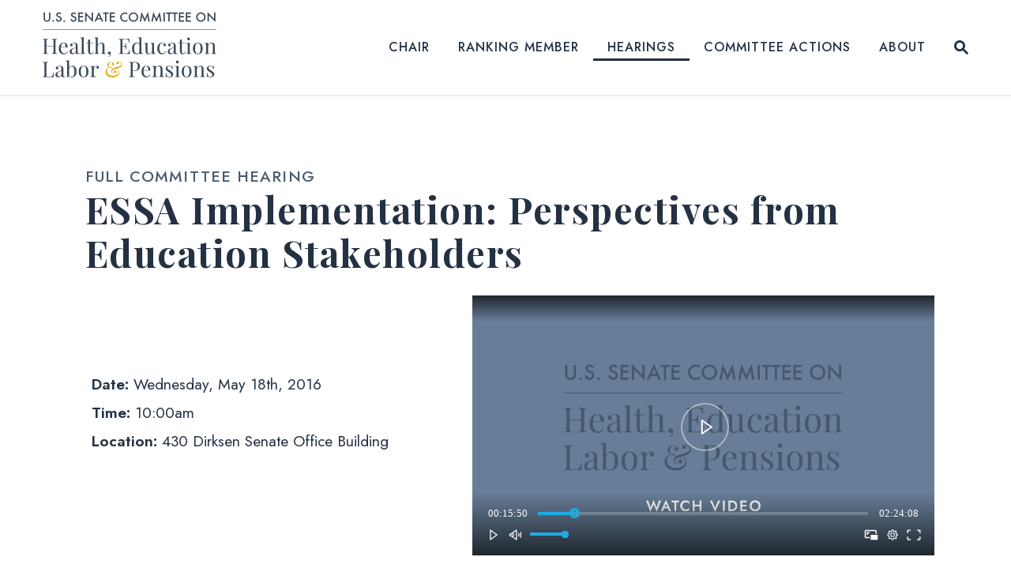

--- FILE ---
content_type: text/html; charset=utf-8
request_url: https://www.help.senate.gov/hearings/essa-implementation-perspectives-from-education-stakeholders
body_size: 33088
content:
<!DOCTYPE html>
<html lang="en" class='no-js template--hearing'>
  <head>
      <meta charset="utf-8">
      <meta name="viewport" content="width=device-width, initial-scale=1.0, viewport-fit=cover">
      <meta name="page-title" content="ESSA Implementation: Perspectives from Education Stakeholders">
        <title>ESSA Implementation: Perspectives from E... | Senate Committee on Health, Education, Labor and Pensions</title>

      <link rel="canonical" href="https://www.help.senate.gov/hearings/essa-implementation-perspectives-from-education-stakeholders">

      <link rel="shortcut icon" href="/assets/images/favicon.ico">
      <link href="/assets/images/favicon.ico" rel="Icon" type="image/x-icon"/>
      <link rel="apple-touch-icon" sizes="180x180" href="/assets/images/apple-touch-icon.png">
      <link rel="icon" type="image/png" sizes="32x32" href="/assets/images/favicon-32x32.png">
      <link rel="icon" type="image/png" sizes="16x16" href="/assets/images/favicon-16x16.png">
      <link rel="manifest" href="/assets/images/site.webmanifest">
      <link rel="mask-icon" href="/assets/images/safari-pinned-tab.svg" color="#233143">
      <meta name="apple-mobile-web-app-title" content="Senate Committee on Health, Education, Labor and Pensions">
      <meta name="application-name" content="Senate Committee on Health, Education, Labor and Pensions">
      <meta name="msapplication-TileColor" content="#F4F5F7">
      <meta name="msapplication-config" content="/assets/images/browserconfig.xml">
      <meta name="theme-color" content="#F4F5F7">
      <meta name="google-site-verification" content="pv4CBQ9zSlHM3SpPSKTboWn3pQG58gUeQls_3f8_rjM">



<meta name="twitter:card" content="summary_large_image"/>

<meta name="twitter:title" content="ESSA Implementation: Perspectives from Education Stakeholders | The U.S. Senate Committee on Health, Education, Labor & Pensions">

<meta property="twitter:image" content="https://www.help.senate.gov/assets/images/sharelogo.jpg"/>

<meta name="twitter:description" content="Full Committee Hearing on May 18, 2016 at 6:00 AM"/>


  <meta property="og:url" content="https://www.help.senate.gov/hearings/essa-implementation-perspectives-from-education-stakeholders"/>

<meta property="og:title" content="ESSA Implementation: Perspectives from Education Stakeholders | The U.S. Senate Committee on Health, Education, Labor & Pensions"/>

<meta property="og:image" content="https://www.help.senate.gov/assets/images/sharelogo.jpg"/>

<meta property="og:description" content="Full Committee Hearing on May 18, 2016 at 6:00 AM"/>


      
<meta name="date" content="2016-05-18">

<meta name="description" content="Full Committee Hearing on May 18, 2016 at 6:00 AM">

<script>
  if (!application) var application = {};
  application = {
    "config": {
      "tinymce": {
        "plugins": {
          "selectvideo": {
            "player": "jwplayer", // should be set to "legacy" or "jwplayer" currently
            "youtube": true, // set to true to write the youtube tags for youtube videos
            "width": "100%", // set width and height on the containing element
            "height": "100%",
            "tracking": true
          }
        }
      }
    },
    "fn": { // deprecated mootools 1.2 stuff that we'll probably still use once we upgrade fully to 1.3
      "defined": function (obj) {
        return (obj != undefined);
      },
      "check": function (obj) {
        return !!(obj || obj === 0);
      }
    },
    "form": {
      "processed": "null",
    },
    "friendly_urls": false,
    "siteroot": "https://www.help.senate.gov/",
    "theme": "",
    "webroot": "https://www.help.senate.gov/",
    "assetWebroot": "https://www.help.senate.gov/",
  };
</script>

    
      <link rel="stylesheet" type="text/css" href="https://www.help.senate.gov/styles/common.css?1769231867"/>

      <script src="https://www.help.senate.gov/scripts/global.js?1769231867"></script>
      <script src="https://www.help.senate.gov/scripts/gsap.js?1769231867"></script>

      <script>
        $.ajaxSetup({ cache: true });
        function getScripts(scripts, callback) {
          var progress = 0;
          scripts.forEach(function(script) {
              $.getScript(script, function () {
                  if (++progress == scripts.length && typeof callback == 'function') callback();
              });
          });
        }
      </script>

      <script>
        var initForm = function() {
          getScripts(['https://www.help.senate.gov/scripts/mootools.min.js?1769231867'], function() {
            getScripts(['https://www.help.senate.gov/scripts/form/Forms_Builder.js?1769231867'], function() {
              creativengine_forms_builder.init();

              // fix for bootstrap tooltip hide/mootools hide collision
              $$('form input,form select,form textarea, input, .nav-tabs li a').each(function (item) {
                if (typeof item.hide == 'function') {
                  item.hide = null;
                }
              });

              Element.implement({
                'slide': function (how, mode) {
                  return this;
                }
              });
            })
          })
        }
      </script>


      <script type="text/javascript">
        var gRecaptchaReady = function () {
          let textarea = document.getElementById("g-recaptcha-response");
          if (!textarea)
            return;
          textarea.setAttribute("aria-hidden", "true");
          textarea.setAttribute("aria-label", "do not use");
          textarea.setAttribute("aria-readonly", "true");
        }

        window.getStuckHeaderHeight = function () {
          var siteHeader = document.querySelector('.SiteHeader');
          var siteHeaderHeight = (siteHeader)
            ? siteHeader.offsetHeight
            : 0;
          var mobileHeader = document.querySelector('.MobileHeader');
          var mobileHeaderHeight = (mobileHeader)
            ? mobileHeader.offsetHeight
            : 0;

          // Returns the height of either desktop or mobile header because the hidden header will return 0
          return siteHeaderHeight + mobileHeaderHeight;
        }

        window.requestAnimationFrame = window.requestAnimationFrame.bind(window);
        //gsap.registerPlugin(ScrollTrigger, ScrollToPlugin);

        window.refreshScrollTriggers = () => {
          if (typeof ScrollTrigger !== 'undefined') {
            ScrollTrigger.getAll().forEach(t => t.refresh());
          }
        };
        window.killScrollTriggers = () => {
          if (typeof ScrollTrigger !== 'undefined') {
            ScrollTrigger.getAll().forEach(t => t.kill());
          }
        };
      </script>

      
      
      <script>
        window.top['site_path'] = "1D15865B-5056-A066-60A6-541E63AA96AF";
        window.top['SAM_META'] = {
          jquery: "",
          bootstrap: {
            major: ""
          }
        };
      </script>
      

  <link rel="preconnect" href="https://fonts.googleapis.com">
  <link rel="preconnect" href="https://fonts.gstatic.com" crossorigin>
  <link href="https://fonts.googleapis.com/css2?family=Jost:ital,wght@0,400;0,500;0,600;1,400;1,600&family=Playfair+Display:ital,wght@0,700;0,800;1,700;1,800&display=swap" rel="stylesheet">

      <link rel="stylesheet" href="https://www.help.senate.gov/assets/styles/font-awesome.min.css"/>

  </head>

  

  <body data-transition="wrapper"
    class="body--internal hearing body--hearing">
    <!-- in sen-n -->
    <!--stopindex-->
          <div class="SiteLayout d-flex flex-column">
          <div class="SiteLayout__alert">
            <a href="#aria-skip-nav" class="SkipNav sr-only sr-only-focusable">Skip to content</a>

<div class="NewsAlert">
  <div class="NewsAlert__container NewsAlert__container--absolute container">
    <div class="NewsAlert__iconContainer">
        <div class="NewsAlert__icon" aria-hidden="true">
          <svg class="NewsAlert__iconShape" xmlns="http://www.w3.org/2000/svg" viewBox="0 0 100 100">
            <path d="M50,5A45,45,0,1,0,95,50,45,45,0,0,0,50,5Zm4.3,70H45.7V66.4h8.6Zm3.17-43.6L54.25,61.9H45.75L42.53,31.4V25H57.47Z"/>
          </svg>
        </div>
    </div>
  </div>


</div>

    <script>
      window.upcomingHearings = [
  {
    "uid": "CA906438-A65D-DFB0-71E8-BFAEA2048D12",
    "title": "Empowering Families Through Educational Choice in America",
    "hearing_type": "full",
    "summary": null,
    "location": "430 Dirksen Senate Office Building",
    "agenda": null,
    "status": "Scheduled",
    "privacy": null,
    "startdatetime": "2026-01-28T10:00:00.000Z",
    "enddatetime": "2026-01-28T12:00:00.000Z",
    "congress": 119,
    "created": "2026-01-21T09:56:48.000Z",
    "modified": "2026-01-21T10:00:06.000Z",
    "archiveoffset": "0",
    "archive_stream": 0,
    "archive_stream_name": "help012826",
    "liveenddatetime": "2026-01-28T12:00:00.000Z",
    "livestartdatetime": "2026-01-28T09:30:00.000Z",
    "time_tbd": null,
    "snapshot": "{\"startOverride\":null,\"panelsNote\":\"\",\"exportedBy\":\"Claire Dunn\",\"setFirstNoticeSentDate\":false,\"noticedBy\":\"\",\"nomineePanelsNote\":\"\",\"audio\":[],\"status\":{\"label\":\"Scheduled\",\"value\":\"scheduled\"},\"subcommittee\":{\"label\":\"\",\"value\":\"\"},\"recesses\":[],\"agenda_items\":[],\"id\":\"ca906438-a65d-dfb0-71e8-bfaea2048d12\",\"type\":{\"label\":\"Hearing\",\"value\":\"hearing\"},\"memo\":{\"notes\":\"\",\"subject\":\"\",\"to\":\"\",\"from\":\"\"},\"approvedBy\":\"\",\"clearance\":{\"label\":\"Already cleared\",\"value\":\"pre-cleared\"},\"members\":[],\"overrideType\":null,\"files\":[],\"is_test\":false,\"msos\":[],\"exportedAt\":\"2026-01-21 09:56:48\",\"sentDateTime\":null,\"last\":\"DetailsComponent\",\"committeeType\":{\"label\":\"Full Committee\",\"value\":\"full-committee\"},\"hold_files\":[{\"id\":\"85bf14f4-4f9d-4592-b7b6-c01aced48568\",\"type\":\"folder\",\"name\":\"Hold Files\",\"children\":[]}],\"end\":\"2026-01-28 12:00\",\"modified\":\"January, 21 2026 09:59:44\",\"hide_from_portal\":0,\"sent\":0,\"witnessListLastMarkedAsFinal\":null,\"location\":{\"zip\":\"\",\"city\":\"\",\"description\":\"\",\"address\":\"\",\"label\":\"430 Dirksen Senate Office Building\",\"state\":\"\",\"value\":\"430 Dirksen Senate Office Building\",\"address2\":\"\"},\"legislation\":[],\"fsos\":[],\"complete\":1,\"panels\":[],\"addlBusiness\":null,\"panelType\":null,\"description\":\"\",\"started\":null,\"nominations\":[],\"noticed\":0,\"congress\":{\"value\":\"119\"},\"locationType\":{\"label\":\"\",\"value\":\"\"},\"noticedAt\":null,\"related_meetings\":[],\"publishItemChanges\":{},\"lastMarkedAsFinal\":null,\"reviewed\":0,\"privacy\":{\"label\":\"\",\"value\":\"\"},\"treaties\":[],\"typeOverride\":\"\",\"adjourned\":null,\"nominee_panels\":[],\"transcripts\":[],\"deadline\":{\"alternate\":[],\"substitute\":\"\",\"qfr_sent\":\"\",\"transcript\":null,\"second\":\"\",\"first\":\"\",\"qfr\":\"\",\"testimony\":\"\"},\"staff\":[],\"agenda\":\"\",\"snapshots\":0,\"start\":\"2026-01-28 10:00\",\"title\":\"Empowering Families Through Educational Choice in America\",\"approvedAt\":null,\"approved\":1,\"imported\":0,\"email_templates_last_marked_final\":{}}",
    "startOverride": null,
    "live_stream": 1,
    "friendly_url": "hearings/empowering-families-through-educational-choice-in-america",
    "statusPrefix": "",
    "privacyPrefix": "",
    "fullTitlePrefix": "",
    "startutctime": "2026-01-28T15:00:00Z",
    "endutctime": "2026-01-28T17:00:00Z",
    "livestartutctime": "2026-01-28T14:30:00Z",
    "liveendutctime": "2026-01-28T17:00:00Z"
  }
];
    </script>

  <div id="react-hearings-alert">
    
  </div>

  <script>
    getScripts([
      'https://www.help.senate.gov/scripts/vendor/react.production.min.js?1769231867',
      'https://www.help.senate.gov/scripts/vendor/react-dom.production.min.js?1769231867',
    ], function () {
      getScripts([
        'https://www.help.senate.gov/scripts/liveHearings.js?1769231867',
      ], function () {
        var container = document.getElementById('react-hearings-alert');

        setupLiveHearings({
          liveAlertContainer: container,
          upcomingHearings: window.upcomingHearings,
          config: {
            timezone: 'America/New_York'
          }
        });
      });
    });
  </script>

            
          </div>

        <div class="SiteLayout__container d-flex flex-column flex-grow-1">
            <div class="SiteLayout__navigation">
                <div class="SiteLayout__siteHeader">
<div class="SiteHeader">
  <div class="SiteHeader__background"></div>
  <div class="SiteHeader__backgroundShadow"></div>
  <div  class="SiteHeader__layout">
    

    
    <div  class="SiteHeader__main">
      <div class="SiteHeader__logoContainer js-siteLogo">
        <a class="SiteHeader__logoLink"
          href="/"
          aria-label="Senate Committee on Health, Education, Labor and Pensions Logo goes to Home Page">
          <div class="SiteHeader__logo">
<svg  data-name="Layer 1" class="SiteLogo"
	xmlns="http://www.w3.org/2000/svg" viewBox="0 0 1200 456">
	<path fill="#e6a803" d="M541.57,351.38q6.18,5.44,6.19,14.69a20.47,20.47,0,0,1-3.88,12.45A27.36,27.36,0,0,1,533.6,387q-5.67,2.69-22.06,7.75,8.34,3.58,12.3,10.22a29.07,29.07,0,0,1,3.94,15.14,30.66,30.66,0,0,1-5.51,17.44,39.12,39.12,0,0,1-15.8,13.21q-10.28,5-24.14,5a63,63,0,0,1-24.08-4.55,41.92,41.92,0,0,1-17.66-13A31,31,0,0,1,434,418.57q0-9.85,4.85-16.63A34.28,34.28,0,0,1,450,391.65a48,48,0,0,1,11.63-4.85,26.52,26.52,0,0,1-11.18-8.35,18,18,0,0,1-3.88-10.89,15.91,15.91,0,0,1,2.91-9.17,20.38,20.38,0,0,1,8.64-6.86,32.74,32.74,0,0,1,13.64-2.61q10,0,15.5,4.47a16,16,0,0,1,4.1,5,11.55,11.55,0,0,1,1.42,5.3,7.18,7.18,0,0,1-2.54,5.74,8.69,8.69,0,0,1-5.81,2.16,8,8,0,0,1-5.44-2,6.84,6.84,0,0,1-2.31-5.44,7.76,7.76,0,0,1,2.24-5.59,8.63,8.63,0,0,1,5.66-2.61c-.5-1.29-1.76-2.41-3.8-3.36a17.94,17.94,0,0,0-7.53-1.42q-7.75,0-12.52,4.71t-4.77,13a22.32,22.32,0,0,0,7.6,17,55.14,55.14,0,0,1,9.25-.9,9,9,0,0,1,4.32.9,2.77,2.77,0,0,1,1.64,2.53,2.4,2.4,0,0,1-1.12,2.09,5.46,5.46,0,0,1-3.06.74,14.65,14.65,0,0,1-4.92-.89c-1.69-.6-3.67-1.39-6-2.39q-19.38,5.82-19.37,24.46a29,29,0,0,0,5.21,17.3,32.44,32.44,0,0,0,14.31,11.11,52.37,52.37,0,0,0,20.42,3.8,55.9,55.9,0,0,0,19.6-3.35,34,34,0,0,0,14.31-9.55,21.44,21.44,0,0,0,5.29-14.39,26.35,26.35,0,0,0-3.13-12.08q-3.12-6.1-11.92-9.54-11.62,3.57-17.14,5.67a31.09,31.09,0,0,0-9.69,5.44,9.69,9.69,0,0,0-3.43,7.53,10.29,10.29,0,0,0,4.4,8.65,15.3,15.3,0,0,0,9.31,3.28,19.54,19.54,0,0,0,5.52-.89c2-.6,3.13-1.39,3.43-2.39a10.81,10.81,0,0,1-4.92-2.39,6.5,6.5,0,0,1-2.09-5.22,7.25,7.25,0,0,1,2.31-5.66,8.42,8.42,0,0,1,5.89-2.09,7.58,7.58,0,0,1,5.74,2.24,8,8,0,0,1,2.16,5.81q0,6-5.51,9.4a22.78,22.78,0,0,1-12.23,3.43,20.27,20.27,0,0,1-12.89-4.4q-5.59-4.4-5.59-13.05a17.81,17.81,0,0,1,5.14-12.9q5.15-5.29,15.43-8.88l10.58-3.13q8.94-2.54,14.91-4.47a102.05,102.05,0,0,0,10.88-4.18q7.15-3.27,10-6.71a11.64,11.64,0,0,0,2.84-7.6,13.57,13.57,0,0,0-5.15-10.67,18.09,18.09,0,0,0-12.14-4.4q-3.74,0-4.47,1.35a6.62,6.62,0,0,1,3.05,2.9,8.23,8.23,0,0,1,1.12,4,6.56,6.56,0,0,1-2.46,5.21,8.78,8.78,0,0,1-5.89,2.1,8.53,8.53,0,0,1-5.52-1.94,6.74,6.74,0,0,1-2.38-5.52,8.18,8.18,0,0,1,5-7.83A25.49,25.49,0,0,1,526,345.94Q535.39,345.94,541.57,351.38Z"/>
	<path class="SiteLogo__text" d="M92.49,191.66a5.41,5.41,0,0,0-3.36,3.43,27.27,27.27,0,0,0-.89,8.21v74a27.15,27.15,0,0,0,.89,8.2,5.39,5.39,0,0,0,3.36,3.43,29.2,29.2,0,0,0,7.82,1.19v3q-6.25-.45-19.08-.45-12.06,0-18.93.45v-3a29.22,29.22,0,0,0,7.83-1.19,5.35,5.35,0,0,0,3.35-3.43,26.76,26.76,0,0,0,.9-8.2v-35.8H25.93v35.8a26.76,26.76,0,0,0,.9,8.2,5.37,5.37,0,0,0,3.35,3.43A29.22,29.22,0,0,0,38,290.09v3q-6.85-.45-18.93-.45-12.82,0-19.08.45v-3a29.06,29.06,0,0,0,7.82-1.19,5.36,5.36,0,0,0,3.36-3.43,26.83,26.83,0,0,0,.89-8.2v-74a27,27,0,0,0-.89-8.21,5.39,5.39,0,0,0-3.36-3.43A29.89,29.89,0,0,0,0,190.47v-3q6.26.45,19.08.45,11.93,0,18.93-.45v3a30.06,30.06,0,0,0-7.83,1.19,5.39,5.39,0,0,0-3.35,3.43,26.88,26.88,0,0,0-.9,8.21v35.19H74.38V203.3a26.88,26.88,0,0,0-.9-8.21,5.37,5.37,0,0,0-3.35-3.43,30.06,30.06,0,0,0-7.83-1.19v-3q6.86.45,18.93.45,12.83,0,19.08-.45v3A30,30,0,0,0,92.49,191.66Z"/>
	<path class="SiteLogo__text" d="M173.65,275.18a29.63,29.63,0,0,1-10.07,14.09,27.61,27.61,0,0,1-17.81,5.89,33.85,33.85,0,0,1-18.33-4.84,31.26,31.26,0,0,1-11.85-13.57,47,47,0,0,1-4.1-20.21q0-13,4.17-22.52a33.3,33.3,0,0,1,11.78-14.69,30.89,30.89,0,0,1,17.74-5.15q13.41,0,20.64,8.13T173.05,247H126.39a93.15,93.15,0,0,0-.44,9.55,42.53,42.53,0,0,0,3.2,17.15,27.44,27.44,0,0,0,8.5,11.26,18.32,18.32,0,0,0,11.1,3.95,23.47,23.47,0,0,0,12.67-3.43q5.52-3.44,9.24-11.48Zm-41.14-51.3q-5.07,6.85-6.26,20.28h32.49q.3-11.64-3.35-19.39T144.58,217Q137.57,217,132.51,223.88Z"/>
	<path class="SiteLogo__text" d="M191.16,289.42q-4.54-4.69-4.55-13.05a16.48,16.48,0,0,1,3.66-11,27.48,27.48,0,0,1,8.64-6.86,108.25,108.25,0,0,1,13.19-5.37,69.38,69.38,0,0,0,12.37-5.22q4-2.38,4-6.42v-9.24q0-8.65-3.65-11.86t-10.21-3.2q-10.44,0-14.76,5.36a9.37,9.37,0,0,1,5,3.14,8.94,8.94,0,0,1,2,6,7.54,7.54,0,0,1-2.38,5.89,8.72,8.72,0,0,1-6.11,2.17q-4.17,0-6.26-2.62a9.81,9.81,0,0,1-2.09-6.33,9.92,9.92,0,0,1,1.72-6A20.93,20.93,0,0,1,196.9,220a31,31,0,0,1,9.09-4.18,42.34,42.34,0,0,1,12.07-1.64q11.63,0,17.59,5.52a16.84,16.84,0,0,1,5,8.28,51.74,51.74,0,0,1,1.27,12.75v41.46q0,3.74,1.05,5.37a3.89,3.89,0,0,0,3.57,1.64,7.1,7.1,0,0,0,3.36-.82,19.88,19.88,0,0,0,3.35-2.31l1.64,2.53a36.62,36.62,0,0,1-6.63,4.25,16.58,16.58,0,0,1-6.94,1.27q-7.16,0-10-3.58c-1.89-2.39-2.83-5.61-2.83-9.69q-4.49,7.45-10.29,10.36a28.88,28.88,0,0,1-13.11,2.91Q195.71,294.12,191.16,289.42Zm37.34-12.6V247.59a10.49,10.49,0,0,1-3.73,3.43c-1.59.89-4,2.09-7.3,3.58a67.89,67.89,0,0,0-9.17,4.55,19.89,19.89,0,0,0-6,5.89,16.59,16.59,0,0,0-2.53,9.54q0,6.72,3.28,10.15a11.42,11.42,0,0,0,8.64,3.42Q221.49,288.15,228.5,276.82Z"/>
	<path class="SiteLogo__text" d="M283.79,279.21q0,6.1,2.54,8.42c1.68,1.55,4.62,2.31,8.79,2.31v3.14q-13.71-.6-18-.6t-18,.6v-3.14c4.17,0,7.1-.76,8.79-2.31s2.54-4.35,2.54-8.42V194.05q0-6.86-2.54-10t-8.79-3.13v-3.14q4.62.45,9.24.45a48.41,48.41,0,0,0,15.5-2.09Z"/>
	<path class="SiteLogo__text" d="M327.46,216.42h22.06v3H327.46v57.72q0,6.7,2.46,9.69a8.65,8.65,0,0,0,7.08,3,10.16,10.16,0,0,0,7.9-3.72q3.28-3.74,5.52-12.23l3,.74q-3.73,20.58-19.38,20.58a24.92,24.92,0,0,1-8.35-1.19,15.86,15.86,0,0,1-5.81-3.73,17.39,17.39,0,0,1-4.54-8.05,51.62,51.62,0,0,1-1.27-12.83v-50H299.74v-3h14.31V193.6a45.73,45.73,0,0,0,13.41-2.09Z"/>
	<path class="SiteLogo__text" d="M380.38,232.08q3.72-9.39,10.35-13.65a27.2,27.2,0,0,1,15-4.25q10.44,0,15.8,5.67a17,17,0,0,1,4,7.46,49,49,0,0,1,1.19,12.08v39.82q0,6.1,2.53,8.42c1.69,1.55,4.62,2.31,8.8,2.31v3.14q-13.72-.6-17.89-.6t-16.69.6v-3.14c3.67,0,6.23-.76,7.67-2.31s2.17-4.35,2.17-8.42v-43.1q0-8.36-2.39-12.75t-9.69-4.4a17.81,17.81,0,0,0-10.8,3.43,22.76,22.76,0,0,0-7.38,9.62A34.66,34.66,0,0,0,380.38,246v33.26c0,4.07.71,6.88,2.16,8.42s4,2.31,7.67,2.31v3.14q-12.51-.6-16.69-.6t-17.89.6v-3.14c4.18,0,7.1-.76,8.8-2.31s2.53-4.35,2.53-8.42v-85c0-4.57-.84-7.91-2.53-10s-4.62-3.13-8.8-3.13v-3.14q4.77.45,9.24.45a48.52,48.52,0,0,0,15.51-2.09Z"/>
	<path class="SiteLogo__text" d="M468.61,280.85a18.09,18.09,0,0,1,2.54,9.84,24.48,24.48,0,0,1-3.8,13.42,26.34,26.34,0,0,1-11.55,9.55L454.45,311a20.19,20.19,0,0,0,8-6.11,13.55,13.55,0,0,0,3.35-8.5,9.91,9.91,0,0,0-.45-3.14,8.43,8.43,0,0,1-5.51,1.94,9.5,9.5,0,0,1-6.78-2.61,9.08,9.08,0,0,1-2.76-6.93,9.41,9.41,0,0,1,9.54-9.54A9.72,9.72,0,0,1,468.61,280.85Z"/>
	<path class="SiteLogo__text" d="M602.16,293.08q-10.14-.45-34.13-.45-28.62,0-43.23.45v-3a29.22,29.22,0,0,0,7.83-1.19,5.35,5.35,0,0,0,3.35-3.43,26.76,26.76,0,0,0,.9-8.2v-74a26.88,26.88,0,0,0-.9-8.21,5.37,5.37,0,0,0-3.35-3.43,30.06,30.06,0,0,0-7.83-1.19v-3q14.61.45,43.23.45,21.91,0,31.15-.45a167.49,167.49,0,0,0-1,17.6,74.51,74.51,0,0,0,.45,9.24h-3.43q-1-9.69-2.69-14.39a12,12,0,0,0-5.51-6.86q-3.88-2.16-11.78-2.16H562.81a26.82,26.82,0,0,0-7.82.82,5.18,5.18,0,0,0-3.36,3.35,27.27,27.27,0,0,0-.89,8.21v35.19h9.84c3.47,0,6.16-.82,8-2.46a12.08,12.08,0,0,0,3.81-5.81,54.84,54.84,0,0,0,1.56-8.43l.45-3h3.43c-.3,4.17-.45,8.85-.45,14V240q0,7.61.89,21.18h-3.42c-.1-.69-.4-3.11-.9-7.23s-1.86-7.24-4.1-9.32-5.34-3.14-9.31-3.14h-9.84v35.8a27.15,27.15,0,0,0,.89,8.2,5.17,5.17,0,0,0,3.36,3.36,27.18,27.18,0,0,0,7.82.82h10.88q9.24,0,14.09-2.46a14.84,14.84,0,0,0,7.08-7.91q2.24-5.44,3.28-16h3.43a101.16,101.16,0,0,0-.45,10.74Q601.12,282.48,602.16,293.08Z"/>
	<path class="SiteLogo__text" d="M684.74,286.81q2.52,3.13,8.79,3.13v3.14q-4.62-.45-9.24-.45a48.41,48.41,0,0,0-15.5,2.09V281.44a21.21,21.21,0,0,1-8,10.22,23.54,23.54,0,0,1-13.12,3.5q-14.31,0-22.43-10.29t-8-30.12q0-13,4.55-22.15a31.52,31.52,0,0,1,29.14-18.42,24.48,24.48,0,0,1,10.36,2.17,17.36,17.36,0,0,1,7.53,6.63V194.05q0-6.86-2.54-10t-8.79-3.13v-3.14q4.77.45,9.24.45a48.46,48.46,0,0,0,15.5-2.09V276.82C682.2,281.39,683.05,284.73,684.74,286.81Zm-22.36-.59q4.62-4.49,6.41-12.68V229.1q-4-11.49-16.7-11.49-9.24,0-14.9,9.47t-5.52,27.67q-.15,17.89,5.07,26.92t15.2,9A14.64,14.64,0,0,0,662.38,286.22Z"/>
	<path class="SiteLogo__text" d="M769.4,277q0,6.86,2.53,10t8.79,3.13v3.13q-4.62-.44-9.24-.44a48.41,48.41,0,0,0-15.5,2.09v-17.6q-3.57,9.24-10.13,13.57a25.53,25.53,0,0,1-14.31,4.32q-10.14,0-15.5-5.66a17.26,17.26,0,0,1-3.81-7.61A52.58,52.58,0,0,1,711.12,270V232.53q0-6.85-2.54-10c-1.69-2.08-4.62-3.13-8.79-3.13v-3.13q4.62.45,9.24.45a48.74,48.74,0,0,0,15.5-2.09v58.61a50.25,50.25,0,0,0,.67,9.17,10.08,10.08,0,0,0,3.13,5.74c1.64,1.5,4.15,2.24,7.53,2.24a16.35,16.35,0,0,0,10.28-3.58,23.61,23.61,0,0,0,7.23-9.77A34.73,34.73,0,0,0,756,263.4V232.53q0-6.85-2.53-10c-1.69-2.08-4.62-3.13-8.8-3.13v-3.13q4.62.45,9.25.45a48.74,48.74,0,0,0,15.5-2.09Z"/>
	<path class="SiteLogo__text" d="M843.62,219q7,4.62,7,11.48a8.25,8.25,0,0,1-2.24,6.11,7.68,7.68,0,0,1-5.66,2.24,8.68,8.68,0,0,1-5.81-2,6.76,6.76,0,0,1-2.39-5.45,8,8,0,0,1,1.79-5.29,8.71,8.71,0,0,1,4.47-2.91,11.21,11.21,0,0,0-5.29-4.47,18.71,18.71,0,0,0-8.12-1.79,17.08,17.08,0,0,0-10.29,3.5q-4.77,3.51-7.9,11.64t-3.13,21.4q0,18.48,6,26.91t15.51,8.43A21.86,21.86,0,0,0,839.67,285q5.75-3.72,9.47-11.63l2.83,1a31,31,0,0,1-9.47,14.62q-6.91,6.12-18,6.11a30.63,30.63,0,0,1-16.76-4.77,32.4,32.4,0,0,1-11.85-13.79,47.89,47.89,0,0,1-4.33-21,50.1,50.1,0,0,1,4.4-21.47,35.09,35.09,0,0,1,12.3-14.69,31.63,31.63,0,0,1,18-5.3A30.83,30.83,0,0,1,843.62,219Z"/>
	<path class="SiteLogo__text" d="M868.29,289.42q-4.54-4.69-4.55-13.05a16.48,16.48,0,0,1,3.66-11,27.48,27.48,0,0,1,8.64-6.86,108.25,108.25,0,0,1,13.19-5.37,69.38,69.38,0,0,0,12.37-5.22q4-2.38,4-6.42v-9.24q0-8.65-3.65-11.86t-10.21-3.2q-10.44,0-14.76,5.36a9.37,9.37,0,0,1,5,3.14,8.94,8.94,0,0,1,2,6,7.54,7.54,0,0,1-2.38,5.89,8.72,8.72,0,0,1-6.11,2.17q-4.17,0-6.26-2.62a9.81,9.81,0,0,1-2.09-6.33,9.92,9.92,0,0,1,1.72-6A20.93,20.93,0,0,1,874,220a31,31,0,0,1,9.09-4.18,42.34,42.34,0,0,1,12.07-1.64q11.64,0,17.59,5.52a16.86,16.86,0,0,1,5,8.28A52.3,52.3,0,0,1,919,240.73v41.46q0,3.74,1.05,5.37a3.89,3.89,0,0,0,3.57,1.64,7.1,7.1,0,0,0,3.36-.82,19.88,19.88,0,0,0,3.35-2.31L932,288.6a36.62,36.62,0,0,1-6.63,4.25,16.54,16.54,0,0,1-6.93,1.27q-7.16,0-10-3.58c-1.89-2.39-2.83-5.61-2.83-9.69q-4.47,7.45-10.29,10.36a28.88,28.88,0,0,1-13.11,2.91Q872.84,294.12,868.29,289.42Zm37.34-12.6V247.59A10.49,10.49,0,0,1,901.9,251c-1.59.89-4,2.09-7.3,3.58a68.49,68.49,0,0,0-9.17,4.55,19.86,19.86,0,0,0-6,5.89,16.52,16.52,0,0,0-2.54,9.54q0,6.72,3.28,10.15a11.42,11.42,0,0,0,8.64,3.42Q898.62,288.15,905.63,276.82Z"/>
	<path class="SiteLogo__text" d="M961.22,216.42h22.06v3H961.22v57.72q0,6.7,2.46,9.69a8.65,8.65,0,0,0,7.08,3,10.18,10.18,0,0,0,7.9-3.72c2.18-2.49,4-6.56,5.52-12.23l3,.74q-3.74,20.58-19.38,20.58a24.92,24.92,0,0,1-8.35-1.19,15.78,15.78,0,0,1-5.81-3.73,17.49,17.49,0,0,1-4.55-8.05,52.18,52.18,0,0,1-1.26-12.83v-50H933.5v-3h14.31V193.6a45.73,45.73,0,0,0,13.41-2.09Z"/>
	<path class="SiteLogo__text" d="M1015.48,279.21q0,6.1,2.53,8.42c1.69,1.55,4.62,2.31,8.79,2.31v3.14q-13.71-.6-18-.6t-18,.6v-3.14c4.18,0,7.11-.76,8.8-2.31s2.53-4.35,2.53-8.42V232.53q0-6.85-2.53-10c-1.69-2.08-4.62-3.13-8.8-3.13v-3.13q4.77.45,9.24.45a48.81,48.81,0,0,0,15.51-2.09Zm-1.05-97.39a9.36,9.36,0,1,1-6.71-2.83A9.17,9.17,0,0,1,1014.43,181.82Z"/>
	<path class="SiteLogo__text" d="M1096.19,224.25q9.32,10.06,9.31,30.5t-9.31,30.42q-9.32,10-24.52,10t-24.52-10q-9.32-10-9.32-30.42t9.32-30.5q9.31-10.06,24.52-10.07T1096.19,224.25Zm-38.68,2.09q-5.22,9.16-5.22,28.41t5.22,28.33q5.22,9.1,14.16,9.1t14.16-9.1q5.22-9.09,5.22-28.33t-5.22-28.41q-5.22-9.18-14.16-9.17T1057.51,226.34Z"/>
	<path class="SiteLogo__text" d="M1183.45,219.85a17,17,0,0,1,4,7.46,49,49,0,0,1,1.19,12.08v39.82c0,4.07.84,6.88,2.54,8.42s4.62,2.31,8.79,2.31v3.14q-13.71-.6-17.89-.6t-16.69.6v-3.14c3.68,0,6.23-.76,7.68-2.31s2.16-4.35,2.16-8.42v-43.1q0-8.36-2.39-12.75t-9.69-4.4a17.69,17.69,0,0,0-10.88,3.57,23.19,23.19,0,0,0-7.38,9.77,35.39,35.39,0,0,0-2.6,13.8v33.11q0,6.1,2.16,8.42c1.44,1.55,4,2.31,7.67,2.31v3.14q-12.51-.6-16.69-.6t-17.89.6v-3.14c4.18,0,7.11-.76,8.8-2.31s2.53-4.35,2.53-8.42V232.53q0-6.85-2.53-10c-1.69-2.08-4.62-3.13-8.8-3.13v-3.13q4.77.45,9.24.45a48.81,48.81,0,0,0,15.51-2.09v17.6q3.72-9.54,10.36-13.8a27.17,27.17,0,0,1,15-4.25Q1178.09,214.18,1183.45,219.85Z"/>
	<path class="SiteLogo__text" d="M38,351a29.63,29.63,0,0,0-7.83,1.19,5.37,5.37,0,0,0-3.35,3.43,26.8,26.8,0,0,0-.9,8.2v74a26.8,26.8,0,0,0,.9,8.2,5.12,5.12,0,0,0,3.35,3.35,26.85,26.85,0,0,0,7.83.82H48.89q9.24,0,14.08-2.61a15.42,15.42,0,0,0,7.08-8.42q2.24-5.82,3.28-16.85h3.43q-.45,4.62-.45,12.22,0,8.5,1,19.09-10.14-.45-34.14-.44-28.6,0-43.22.44v-3a29.47,29.47,0,0,0,7.82-1.19A5.36,5.36,0,0,0,11.18,446a26.87,26.87,0,0,0,.89-8.2v-74a26.87,26.87,0,0,0-.89-8.2,5.36,5.36,0,0,0-3.36-3.43A29.47,29.47,0,0,0,0,351v-3q6.26.47,19.08.45Q31,348.47,38,348Z"/>
	<path class="SiteLogo__text" d="M92.49,450q-4.56-4.69-4.55-13a16.55,16.55,0,0,1,3.65-11,27.52,27.52,0,0,1,8.65-6.86,108.7,108.7,0,0,1,13.19-5.36,68.86,68.86,0,0,0,12.37-5.23q4-2.37,4-6.41v-9.24q0-8.65-3.65-11.86T116,377.7q-10.42,0-14.75,5.37a9.45,9.45,0,0,1,5,3.13,9,9,0,0,1,2,6,7.57,7.57,0,0,1-2.38,5.89,8.76,8.76,0,0,1-6.11,2.16q-4.18,0-6.26-2.61a9.78,9.78,0,0,1-2.09-6.34,10,10,0,0,1,1.71-6,21,21,0,0,1,5.15-4.77,30.47,30.47,0,0,1,9.09-4.18,42.29,42.29,0,0,1,12.07-1.64q11.62,0,17.59,5.52a16.84,16.84,0,0,1,5,8.28,52.23,52.23,0,0,1,1.27,12.75v41.46a10.43,10.43,0,0,0,1,5.36,3.89,3.89,0,0,0,3.58,1.64,7.17,7.17,0,0,0,3.35-.81,19.45,19.45,0,0,0,3.36-2.32l1.63,2.54a35.94,35.94,0,0,1-6.63,4.25,16.69,16.69,0,0,1-6.93,1.27q-7.15,0-10-3.58t-2.83-9.69q-4.47,7.46-10.28,10.36a28.92,28.92,0,0,1-13.12,2.91Q97,454.66,92.49,450Zm37.33-12.6V408.13a10.34,10.34,0,0,1-3.72,3.42q-2.38,1.35-7.31,3.59a68.39,68.39,0,0,0-9.16,4.54,20,20,0,0,0-6,5.9,16.59,16.59,0,0,0-2.53,9.54c0,4.48,1.09,7.85,3.28,10.14a11.37,11.37,0,0,0,8.64,3.43Q122.82,448.69,129.82,437.36Z"/>
	<path class="SiteLogo__text" d="M226.18,385.16Q234,395.6,234,415.28q0,13-4.47,22.08a32.28,32.28,0,0,1-12,13.72,31.43,31.43,0,0,1-16.77,4.62,26.32,26.32,0,0,1-10.66-2.24,26.79,26.79,0,0,1-9-6.41L170.51,456,168,455a32.49,32.49,0,0,0,1-8.65V354.74q0-6.86-2.53-10c-1.69-2.08-4.62-3.13-8.8-3.13v-3.13q4.78.45,9.25.45a48.74,48.74,0,0,0,15.5-2.09v53.84a26.44,26.44,0,0,1,9.46-11.79,24.11,24.11,0,0,1,13.79-4.17Q218.35,374.72,226.18,385.16Zm-11.62,58.09q5-9,5-28,0-18.18-4.47-27.14t-13.71-8.94A16.54,16.54,0,0,0,189.89,384q-5.22,4.84-7.45,13.65V445a23.07,23.07,0,0,0,7.9,5.44,23.66,23.66,0,0,0,9.24,1.87Q209.57,452.27,214.56,443.25Z"/>
	<path class="SiteLogo__text" d="M307.12,384.79q9.31,10.06,9.31,30.49t-9.31,30.43q-9.31,10-24.52,10t-24.52-10q-9.31-10-9.32-30.43t9.32-30.49q9.32-10.07,24.52-10.07T307.12,384.79Zm-38.68,2.08q-5.22,9.18-5.22,28.41t5.22,28.34q5.22,9.09,14.16,9.1t14.16-9.1q5.22-9.09,5.22-28.34t-5.22-28.41q-5.22-9.17-14.16-9.17T268.44,386.87Z"/>
	<path class="SiteLogo__text" d="M384.62,378.15a10.82,10.82,0,0,1,3.8,8.35,10,10,0,0,1-2.31,6.64,7.65,7.65,0,0,1-6.18,2.76,8,8,0,0,1-5.59-2.09,7.26,7.26,0,0,1-2.31-5.67q0-4.92,5.07-8.05A3.58,3.58,0,0,0,374,378.6a15,15,0,0,0-10.59,4.54,31.77,31.77,0,0,0-7.45,11.12,32.71,32.71,0,0,0-2.68,12.37v31.62q0,6.87,3.95,9.55t11.85,2.68v3.13l-3.58-.15q-15.2-.43-19.38-.44-3.87,0-17.58.59v-3.13q6.25,0,8.79-2.31t2.53-8.43V393.06q0-6.85-2.53-10c-1.69-2.08-4.62-3.13-8.79-3.13v-3.13c3.17.3,6.26.45,9.24.45a48.74,48.74,0,0,0,15.5-2.09v18.64a35.18,35.18,0,0,1,8.57-13.27q5.88-5.82,13-5.82A14,14,0,0,1,384.62,378.15Z"/>
	<path class="SiteLogo__text" d="M621.54,411v26.85c0,3.77.39,6.51,1.19,8.2a6.38,6.38,0,0,0,4.17,3.43,44,44,0,0,0,9.69,1.19v3q-7.76-.45-21.91-.44-12.82,0-19.08.44v-3a29.63,29.63,0,0,0,7.83-1.19,5.37,5.37,0,0,0,3.35-3.43,26.8,26.8,0,0,0,.9-8.2v-74a26.8,26.8,0,0,0-.9-8.2,5.37,5.37,0,0,0-3.35-3.43A29.63,29.63,0,0,0,595.6,351v-3q6.27.47,18.19.45l16.1-.14c1.88-.1,4-.16,6.4-.16q17.44,0,26.68,8t9.25,21.4a35.58,35.58,0,0,1-3.66,15.74q-3.64,7.53-12.37,12.6T633,411Zm4.1-58.91a5.93,5.93,0,0,0-3.21,3.73,27.37,27.37,0,0,0-.89,8.05V408h10q14.61,0,20.2-7.83t5.59-20.95q0-14.47-5.74-21.33t-19-6.86A17.73,17.73,0,0,0,625.64,352.05Z"/>
	<path class="SiteLogo__text" d="M744.65,435.72a29.63,29.63,0,0,1-10.06,14.09,27.61,27.61,0,0,1-17.81,5.89,33.83,33.83,0,0,1-18.33-4.85,31.21,31.21,0,0,1-11.85-13.57,46.9,46.9,0,0,1-4.1-20.21q0-13,4.17-22.51a33.18,33.18,0,0,1,11.78-14.69,30.82,30.82,0,0,1,17.74-5.15q13.41,0,20.64,8.13t7.23,24.68H697.4a92.81,92.81,0,0,0-.44,9.54,42.33,42.33,0,0,0,3.2,17.15,27.31,27.31,0,0,0,8.5,11.26,18.27,18.27,0,0,0,11.1,4A23.56,23.56,0,0,0,732.43,446q5.52-3.43,9.24-11.49Zm-41.13-51.31q-5.07,6.87-6.26,20.29h32.49q.3-11.64-3.35-19.39t-10.81-7.76Q708.58,377.55,703.52,384.41Z"/>
	<path class="SiteLogo__text" d="M822,380.39a17,17,0,0,1,4,7.46,48.9,48.9,0,0,1,1.19,12.07v39.82q0,6.12,2.53,8.43t8.8,2.31v3.13q-13.72-.58-17.89-.59t-16.69.59v-3.13q5.5,0,7.67-2.31t2.16-8.43v-43.1q0-8.36-2.38-12.75t-9.69-4.4a17.64,17.64,0,0,0-10.88,3.58,23.13,23.13,0,0,0-7.38,9.77,35.16,35.16,0,0,0-2.6,13.79v33.11c0,4.08.71,6.89,2.16,8.43s4,2.31,7.67,2.31v3.13Q778.2,453,774,453t-17.89.59v-3.13c4.18,0,7.1-.77,8.79-2.31s2.54-4.35,2.54-8.43V393.06q0-6.85-2.54-10c-1.69-2.08-4.61-3.13-8.79-3.13v-3.13q4.77.45,9.24.45a48.81,48.81,0,0,0,15.51-2.09v17.6q3.72-9.54,10.35-13.8a27.2,27.2,0,0,1,15-4.25Q816.65,374.72,822,380.39Z"/>
	<path class="SiteLogo__text" d="M882.08,376.36a22.63,22.63,0,0,1,6.71,3.88,5,5,0,0,0,2.68,1.19c1.79,0,2.88-2.18,3.28-6.56h3.43q-.6,7.31-.6,25.35h-3.43q-1.64-9.84-6.33-16.25t-13.94-6.42a12.69,12.69,0,0,0-8.79,3.06,10.71,10.71,0,0,0-3.43,8.43,11.73,11.73,0,0,0,3.57,8.72,70.54,70.54,0,0,0,11.48,8.43q1.35.75,4,2.53a129.79,129.79,0,0,1,11,7.91,29.25,29.25,0,0,1,6.78,7.9,20.05,20.05,0,0,1,2.61,10.29q0,9.85-7.38,15.36t-18.11,5.52a30.63,30.63,0,0,1-11.78-2.09,31,31,0,0,1-6.11-4,1.84,1.84,0,0,0-1.34-.6c-.7,0-1.32.5-1.86,1.49a13.3,13.3,0,0,0-1.27,4.18h-3.43q.6-8.51.6-29.83h3.43q1.64,14,6,20.95t14.76,6.94a13.89,13.89,0,0,0,9.24-3.43q4-3.44,4-10.74a13.52,13.52,0,0,0-3.95-9.84q-3.95-4-12.89-9.7-7.31-4.62-11.26-7.6a26.83,26.83,0,0,1-6.63-7.31A18.81,18.81,0,0,1,850.48,394q0-9.39,6.26-14.32t15.8-4.92A26,26,0,0,1,882.08,376.36Z"/>
	<path class="SiteLogo__text" d="M938,439.74q0,6.12,2.54,8.43c1.68,1.54,4.62,2.31,8.79,2.31v3.13q-13.72-.58-18-.59t-18,.59v-3.13q6.25,0,8.79-2.31t2.54-8.43V393.06q0-6.85-2.54-10c-1.69-2.08-4.62-3.13-8.79-3.13v-3.13q4.77.45,9.24.45a48.74,48.74,0,0,0,15.5-2.09Zm-1-97.38a9.35,9.35,0,1,1-6.71-2.84A9.17,9.17,0,0,1,936.93,342.36Z"/>
	<path class="SiteLogo__text" d="M1018.68,384.79q9.32,10.06,9.32,30.49t-9.32,30.43q-9.31,10-24.52,10t-24.52-10q-9.32-10-9.31-30.43t9.31-30.49q9.32-10.07,24.52-10.07T1018.68,384.79ZM980,386.87q-5.22,9.18-5.21,28.41T980,443.62q5.22,9.09,14.16,9.1t14.16-9.1q5.22-9.09,5.22-28.34t-5.22-28.41q-5.22-9.17-14.16-9.17T980,386.87Z"/>
	<path class="SiteLogo__text" d="M1106,380.39a16.85,16.85,0,0,1,4,7.46,48.35,48.35,0,0,1,1.2,12.07v39.82q0,6.12,2.53,8.43t8.79,2.31v3.13q-13.71-.58-17.88-.59t-16.7.59v-3.13q5.52,0,7.68-2.31t2.16-8.43v-43.1q0-8.36-2.38-12.75t-9.69-4.4a17.62,17.62,0,0,0-10.88,3.58,23.13,23.13,0,0,0-7.38,9.77,35.16,35.16,0,0,0-2.61,13.79v33.11q0,6.12,2.16,8.43t7.68,2.31v3.13q-12.53-.58-16.7-.59t-17.88.59v-3.13q6.26,0,8.79-2.31t2.54-8.43V393.06q0-6.85-2.54-10c-1.69-2.08-4.62-3.13-8.79-3.13v-3.13q4.77.45,9.24.45a48.74,48.74,0,0,0,15.5-2.09v17.6q3.72-9.54,10.36-13.8a27.18,27.18,0,0,1,15-4.25Q1100.57,374.72,1106,380.39Z"/>
	<path class="SiteLogo__text" d="M1166,376.36a22.63,22.63,0,0,1,6.71,3.88,5,5,0,0,0,2.68,1.19c1.79,0,2.88-2.18,3.28-6.56h3.42q-.58,7.31-.59,25.35h-3.43q-1.63-9.84-6.33-16.25t-13.94-6.42a12.73,12.73,0,0,0-8.8,3.06,10.73,10.73,0,0,0-3.42,8.43,11.73,11.73,0,0,0,3.57,8.72,70.54,70.54,0,0,0,11.48,8.43q1.35.75,4,2.53a129.79,129.79,0,0,1,11,7.91,29.25,29.25,0,0,1,6.78,7.9,20,20,0,0,1,2.6,10.29q0,9.85-7.37,15.36t-18.11,5.52a30.63,30.63,0,0,1-11.78-2.09,31,31,0,0,1-6.11-4,1.84,1.84,0,0,0-1.34-.6c-.7,0-1.32.5-1.86,1.49a13.3,13.3,0,0,0-1.27,4.18h-3.43q.6-8.51.6-29.83h3.43q1.64,14,6,20.95t14.75,6.94a13.9,13.9,0,0,0,9.25-3.43q4-3.44,4-10.74a13.52,13.52,0,0,0-3.95-9.84q-3.95-4-12.89-9.7-7.31-4.62-11.26-7.6a26.83,26.83,0,0,1-6.63-7.31,18.81,18.81,0,0,1-2.68-10.14q0-9.39,6.26-14.32t15.8-4.92A26.06,26.06,0,0,1,1166,376.36Z"/>
	<rect class="SiteLogo__text" x="1.71" y="123.04" width="1196.57" height="3.21"/>
	<path class="SiteLogo__text" d="M15.82,4.75V42.81q0,8.14,2.65,11.91a13,13,0,0,0,11.17,5.45,13.05,13.05,0,0,0,11.21-5.45q2.65-3.64,2.66-11.91V4.75H53V45.43q0,10-6.22,16.46a23,23,0,0,1-17.18,7.2,22.9,22.9,0,0,1-17.14-7.2Q6.29,55.43,6.28,45.43V4.75Z"/>
	<path class="SiteLogo__text" d="M67.33,63.36a5.69,5.69,0,0,1,11.37,0A5.52,5.52,0,0,1,77,67.45a5.46,5.46,0,0,1-4,1.64,5.59,5.59,0,0,1-5.68-5.73Z"/>
	<path class="SiteLogo__text" d="M129.64,14.16l-7.73,4.59q-2.18-3.77-4.13-4.92a11,11,0,0,0-11.87.95,7,7,0,0,0-2.62,5.56q0,4.64,6.88,7.45l6.3,2.58q7.68,3.1,11.25,7.59a17.13,17.13,0,0,1,3.55,11,19.32,19.32,0,0,1-5.8,14.41A19.93,19.93,0,0,1,111,69.09a19.43,19.43,0,0,1-13.59-4.87q-5.28-4.87-6.58-13.71l9.65-2.13c.44,3.71,1.2,6.28,2.29,7.69a10.88,10.88,0,0,0,16,1.11,10.35,10.35,0,0,0,2.94-7.57,10.65,10.65,0,0,0-.51-3.38,8.46,8.46,0,0,0-1.6-2.82,12.56,12.56,0,0,0-2.8-2.42,26.65,26.65,0,0,0-4.09-2.15l-6.09-2.54q-13-5.47-13-16A15.21,15.21,0,0,1,99,8.35a19.65,19.65,0,0,1,13.54-4.83Q123.5,3.52,129.64,14.16Z"/>
	<path class="SiteLogo__text" d="M142.86,63.36a5.74,5.74,0,0,1,5.69-5.65,5.69,5.69,0,1,1-4.05,9.74A5.55,5.55,0,0,1,142.86,63.36Z"/>
	<path class="SiteLogo__text" d="M231.44,14.16l-7.73,4.59q-2.16-3.77-4.13-4.92a9.64,9.64,0,0,0-5.27-1.31,9.75,9.75,0,0,0-6.59,2.26,7,7,0,0,0-2.62,5.56q0,4.64,6.87,7.45l6.3,2.58Q226,33.47,229.52,38a17.08,17.08,0,0,1,3.56,11,19.29,19.29,0,0,1-5.81,14.41,19.93,19.93,0,0,1-14.52,5.73,19.4,19.4,0,0,1-13.58-4.87q-5.28-4.87-6.59-13.71l9.66-2.13c.43,3.71,1.2,6.28,2.29,7.69a10.87,10.87,0,0,0,16,1.11,10.32,10.32,0,0,0,2.95-7.57,10.65,10.65,0,0,0-.51-3.38,8.63,8.63,0,0,0-1.6-2.82,12.79,12.79,0,0,0-2.8-2.42,27.12,27.12,0,0,0-4.09-2.15l-6.1-2.54q-13-5.47-13-16a15.21,15.21,0,0,1,5.44-11.91,19.64,19.64,0,0,1,13.54-4.83Q225.31,3.52,231.44,14.16Z"/>
	<path class="SiteLogo__text" d="M279.85,13.71H254.53V28.9h24.58v9H254.53V59h25.32v9H245V4.75h34.85Z"/>
	<path class="SiteLogo__text" d="M292.78,67.94V.45l46.07,48.21V4.75h9.53v67L302.31,23.7V67.94Z"/>
	<path class="SiteLogo__text" d="M401.52,52.59h-27l-7,15.35H357.18L388.44.78l30.14,67.16H408.15Zm-3.88-9-9.37-21.49-9.82,21.49Z"/>
	<path class="SiteLogo__text" d="M440.81,13.71V67.94h-9.54V13.71H416.75v-9h38.54v9Z"/>
	<path class="SiteLogo__text" d="M499.07,13.71H473.75V28.9h24.58v9H473.75V59h25.32v9H464.22V4.75h34.85Z"/>
	<path class="SiteLogo__text" d="M585,8.14v11.3q-8.26-6.92-17.1-6.92a21.77,21.77,0,0,0-16.4,7,23.59,23.59,0,0,0-6.71,17,23,23,0,0,0,6.71,16.78,22.13,22.13,0,0,0,16.44,6.84,20.15,20.15,0,0,0,8.55-1.64,24.58,24.58,0,0,0,4.07-2.21A48.57,48.57,0,0,0,585,53v11.5a34.36,34.36,0,0,1-17.18,4.63,31.69,31.69,0,0,1-23.11-9.45,31.36,31.36,0,0,1-9.54-23,32.47,32.47,0,0,1,8-21.53q9.82-11.58,25.41-11.58A32.25,32.25,0,0,1,585,8.14Z"/>
	<path class="SiteLogo__text" d="M593.84,36.06a30.93,30.93,0,0,1,9.77-22.92A32.15,32.15,0,0,1,627,3.56a31.55,31.55,0,0,1,23.15,9.66,31.58,31.58,0,0,1,9.7,23.21,31,31,0,0,1-9.74,23.12,33.35,33.35,0,0,1-45.56,1.07Q593.84,51.25,593.84,36.06Zm9.61.12q0,10.49,7,17.23a23.29,23.29,0,0,0,32.94-.12,23.31,23.31,0,0,0,6.83-16.95A23.17,23.17,0,0,0,643.5,19.4a23.54,23.54,0,0,0-33.26,0A22.79,22.79,0,0,0,603.45,36.18Z"/>
	<path class="SiteLogo__text" d="M670.06,67.94,683.35,0,705,49.11,727.49,0l12,67.94h-9.78l-6.1-38.14L704.87,70.85l-18.16-41.1-6.79,38.19Z"/>
	<path class="SiteLogo__text" d="M751,67.94,764.32,0,786,49.11,808.46,0,820.4,67.94h-9.78L804.53,29.8l-18.7,41.05-18.16-41.1-6.79,38.19Z"/>
	<path class="SiteLogo__text" d="M843.73,4.75V67.94H834.2V4.75Z"/>
	<path class="SiteLogo__text" d="M876.75,13.71V67.94h-9.53V13.71H852.7v-9h38.53v9Z"/>
	<path class="SiteLogo__text" d="M917.58,13.71V67.94h-9.53V13.71H893.53v-9h38.54v9Z"/>
	<path class="SiteLogo__text" d="M975.85,13.71H950.52V28.9h24.59v9H950.52V59h25.33v9H941V4.75h34.86Z"/>
	<path class="SiteLogo__text" d="M1023.63,13.71H998.31V28.9h24.59v9H998.31V59h25.32v9H988.78V4.75h34.85Z"/>
	<path class="SiteLogo__text" d="M1059.69,36.06a30.94,30.94,0,0,1,9.78-22.92,32.15,32.15,0,0,1,23.4-9.58A31.55,31.55,0,0,1,1116,13.22a31.58,31.58,0,0,1,9.7,23.21A31.09,31.09,0,0,1,1116,59.55a33.36,33.36,0,0,1-45.57,1.07Q1059.7,51.25,1059.69,36.06Zm9.62.12q0,10.49,7,17.23a23.28,23.28,0,0,0,32.93-.12,23.27,23.27,0,0,0,6.83-16.95,23.17,23.17,0,0,0-6.75-16.94,23.53,23.53,0,0,0-33.25,0A22.79,22.79,0,0,0,1069.31,36.18Z"/>
	<path class="SiteLogo__text" d="M1138.12,67.94V.45l46.06,48.21V4.75h9.54v67L1147.65,23.7V67.94Z"/>
</svg>          </div>
        </a>
      </div>
    </div>

    <div id="js-site-header" class="SiteHeader__main SiteHeader__navContent">
      <div class="SiteHeader__nav SiteHeader__navLinkContainer h-100 ml-auto">
        <div class="SiteHeader__navItem h-100">

<div class="SiteNav h-100">
    
      <nav aria-label="Site Navigation" class="SiteNav__layout h-100">
        <div class="SiteNav__main  h-100">
          <ul class="SiteNav__linkList">

                

                

                <li class="SiteNav__item SiteNav__item--dropdown">
                    <a class="SiteNav__link align-items-center"
                    data-transition-selected-if="/chair"
                    data-transition-selected-class="SiteNav__link--selected"
                    href="https://www.help.senate.gov/chair"              
                    tabindex="0"
                    data-navid="4321CD78-4040-F985-52CD-B85EAFAE9E91">Chair</a>
              

                    <ul class="SiteNav__dropdown">
                          

                          <li class="SiteNav__dropdownItem">
                            <a class="SiteNav__dropdownLink"
                              data-transition-selected-if="/chair/newsroom"
                              data-transition-selected-class="SiteNav__dropdownLink--selected"
                              data-transition-selected-nestedIf = "/chair/newsroom"
                              href="https://www.help.senate.gov/chair/newsroom"
                              data-title="Chair's Newsroom"
                              data-parent="4321CD78-4040-F985-52CD-B85EAFAE9E91"
                              tabindex="0">Chair's Newsroom</a>
                          </li>
                          

                          <li class="SiteNav__dropdownItem">
                            <a class="SiteNav__dropdownLink"
                              data-transition-selected-if="/chair/about"
                              data-transition-selected-class="SiteNav__dropdownLink--selected"
                              data-transition-selected-nestedIf = "/chair/about"
                              href="https://www.help.senate.gov/chair/about"
                              data-title="About"
                              data-parent="4321CD78-4040-F985-52CD-B85EAFAE9E91"
                              tabindex="0">About</a>
                          </li>
                          

                          <li class="SiteNav__dropdownItem">
                            <a class="SiteNav__dropdownLink"
                              data-transition-selected-if="/internship-application"
                              data-transition-selected-class="SiteNav__dropdownLink--selected"
                              data-transition-selected-nestedIf = "/internship-application"
                              href="https://www.help.senate.gov/internship-application"
                              data-title="Internships"
                              data-parent="4321CD78-4040-F985-52CD-B85EAFAE9E91"
                              tabindex="0">Internships</a>
                          </li>
                    </ul>
                </li>

                

                

                <li class="SiteNav__item SiteNav__item--dropdown">
                    <a class="SiteNav__link align-items-center"
                    data-transition-selected-if="/ranking"
                    data-transition-selected-class="SiteNav__link--selected"
                    href="https://www.help.senate.gov/ranking"              
                    tabindex="0"
                    data-navid="D2F8BB16-4040-F985-52CD-2EA4285A2CC1">Ranking Member</a>
              

                    <ul class="SiteNav__dropdown">
                          

                          <li class="SiteNav__dropdownItem">
                            <a class="SiteNav__dropdownLink"
                              data-transition-selected-if="/ranking/newsroom"
                              data-transition-selected-class="SiteNav__dropdownLink--selected"
                              data-transition-selected-nestedIf = "/ranking/newsroom"
                              href="https://www.help.senate.gov/ranking/newsroom"
                              data-title="Ranking Member's Newsroom"
                              data-parent="D2F8BB16-4040-F985-52CD-2EA4285A2CC1"
                              tabindex="0">Ranking Member's Newsroom</a>
                          </li>
                          

                          <li class="SiteNav__dropdownItem">
                            <a class="SiteNav__dropdownLink"
                              data-transition-selected-if="/ranking/about"
                              data-transition-selected-class="SiteNav__dropdownLink--selected"
                              data-transition-selected-nestedIf = "/ranking/about"
                              href="https://www.help.senate.gov/ranking/about"
                              data-title="About"
                              data-parent="D2F8BB16-4040-F985-52CD-2EA4285A2CC1"
                              tabindex="0">About</a>
                          </li>
                          

                          <li class="SiteNav__dropdownItem">
                            <a class="SiteNav__dropdownLink"
                              data-transition-selected-if="/amazon-investigation"
                              data-transition-selected-class="SiteNav__dropdownLink--selected"
                              data-transition-selected-nestedIf = "/amazon-investigation"
                              href="https://www.help.senate.gov/amazon-investigation"
                              data-title="Amazon Investigation"
                              data-parent="D2F8BB16-4040-F985-52CD-2EA4285A2CC1"
                              tabindex="0">Amazon Investigation</a>
                          </li>
                          

                          <li class="SiteNav__dropdownItem">
                            <a class="SiteNav__dropdownLink"
                              data-transition-selected-if="/medical-patients-share-your-story"
                              data-transition-selected-class="SiteNav__dropdownLink--selected"
                              data-transition-selected-nestedIf = "/medical-patients-share-your-story"
                              href="https://www.help.senate.gov/medical-patients-share-your-story"
                              data-title="Patients, Share Your Story"
                              data-parent="D2F8BB16-4040-F985-52CD-2EA4285A2CC1"
                              tabindex="0">Patients, Share Your Story</a>
                          </li>
                          

                          <li class="SiteNav__dropdownItem">
                            <a class="SiteNav__dropdownLink"
                              data-transition-selected-if="/ranking/internships"
                              data-transition-selected-class="SiteNav__dropdownLink--selected"
                              data-transition-selected-nestedIf = "/ranking/internships"
                              href="https://www.help.senate.gov/ranking/internships"
                              data-title="Internships"
                              data-parent="D2F8BB16-4040-F985-52CD-2EA4285A2CC1"
                              tabindex="0">Internships</a>
                          </li>
                    </ul>
                </li>

                

                

                <li class="SiteNav__item">
                    <a class="SiteNav__link align-items-center SiteNav__link--selected"
                    data-transition-selected-if="/hearings"
                    data-transition-selected-class="SiteNav__link--selected"
                    href="https://www.help.senate.gov/hearings"              
                    tabindex="0"
                    data-navid="081F5E80-4040-F985-52CD-AF0D1F717DCB">Hearings</a>
              

                </li>

                

                

                <li class="SiteNav__item SiteNav__item--dropdown">
                    <div class="SiteNav__link align-items-center SiteNav__link--noCursor"
                      data-transition-selected-if="/96D33709-4040-F985-52CD-A1D08C97E231"
                      data-transition-selected-class="SiteNav__link--selected"
                      tabindex="0"
                      data-navid="96D33709-4040-F985-52CD-A1D08C97E231">Committee Actions</div>
              

                    <ul class="SiteNav__dropdown">
                          

                          <li class="SiteNav__dropdownItem">
                            <a class="SiteNav__dropdownLink"
                              data-transition-selected-if="/committee-actions/legislation"
                              data-transition-selected-class="SiteNav__dropdownLink--selected"
                              data-transition-selected-nestedIf = "/committee-actions/legislation"
                              href="https://www.help.senate.gov/committee-actions/legislation"
                              data-title="Legislation"
                              data-parent="96D33709-4040-F985-52CD-A1D08C97E231"
                              tabindex="0">Legislation</a>
                          </li>
                          

                          <li class="SiteNav__dropdownItem">
                            <a class="SiteNav__dropdownLink"
                              data-transition-selected-if="/committee-actions/nominations"
                              data-transition-selected-class="SiteNav__dropdownLink--selected"
                              data-transition-selected-nestedIf = "/committee-actions/nominations"
                              href="https://www.help.senate.gov/committee-actions/nominations"
                              data-title="Nominations"
                              data-parent="96D33709-4040-F985-52CD-A1D08C97E231"
                              tabindex="0">Nominations</a>
                          </li>
                    </ul>
                </li>

                

                

                <li class="SiteNav__item SiteNav__item--dropdown">
                    <a class="SiteNav__link align-items-center"
                    data-transition-selected-if="/about"
                    data-transition-selected-class="SiteNav__link--selected"
                    href="https://www.help.senate.gov/about"              
                    tabindex="0"
                    data-navid="42F5F5FC-4040-F985-52CD-26CBD5B79056">About</a>
              

                    <ul class="SiteNav__dropdown">
                          

                          <li class="SiteNav__dropdownItem">
                            <a class="SiteNav__dropdownLink"
                              data-transition-selected-if="/about/members"
                              data-transition-selected-class="SiteNav__dropdownLink--selected"
                              data-transition-selected-nestedIf = "/about/members"
                              href="https://www.help.senate.gov/about/members"
                              data-title="Members"
                              data-parent="42F5F5FC-4040-F985-52CD-26CBD5B79056"
                              tabindex="0">Members</a>
                          </li>
                          

                          <li class="SiteNav__dropdownItem">
                            <a class="SiteNav__dropdownLink"
                              data-transition-selected-if="/about/subcommittees"
                              data-transition-selected-class="SiteNav__dropdownLink--selected"
                              data-transition-selected-nestedIf = "/about/subcommittees"
                              href="https://www.help.senate.gov/about/subcommittees"
                              data-title="Subcommittees"
                              data-parent="42F5F5FC-4040-F985-52CD-26CBD5B79056"
                              tabindex="0">Subcommittees</a>
                          </li>
                          

                          <li class="SiteNav__dropdownItem">
                            <a class="SiteNav__dropdownLink"
                              data-transition-selected-if="/about/issues"
                              data-transition-selected-class="SiteNav__dropdownLink--selected"
                              data-transition-selected-nestedIf = "/about/issues"
                              href="https://www.help.senate.gov/about/issues"
                              data-title="Issues"
                              data-parent="42F5F5FC-4040-F985-52CD-26CBD5B79056"
                              tabindex="0">Issues</a>
                          </li>
                          

                          <li class="SiteNav__dropdownItem">
                            <a class="SiteNav__dropdownLink"
                              data-transition-selected-if="/about/rules-of-procedure"
                              data-transition-selected-class="SiteNav__dropdownLink--selected"
                              data-transition-selected-nestedIf = "/about/rules-of-procedure"
                              href="https://www.help.senate.gov/about/rules-of-procedure"
                              data-title="Rules of Procedure"
                              data-parent="42F5F5FC-4040-F985-52CD-26CBD5B79056"
                              tabindex="0">Rules of Procedure</a>
                          </li>
                          

                          <li class="SiteNav__dropdownItem">
                            <a class="SiteNav__dropdownLink"
                              data-transition-selected-if="/about/accessibility"
                              data-transition-selected-class="SiteNav__dropdownLink--selected"
                              data-transition-selected-nestedIf = "/about/accessibility"
                              href="https://www.help.senate.gov/about/accessibility"
                              data-title="Accessibility"
                              data-parent="42F5F5FC-4040-F985-52CD-26CBD5B79056"
                              tabindex="0">Accessibility</a>
                          </li>
                    </ul>
                </li>
  
          </ul>
        </div>
      </nav>
</div>

<script>

  var topLevelLinks = document.querySelectorAll('.SiteNav__link');

  for (var i = 0; i < topLevelLinks.length; i++) {
    topLevelLinks[i].addEventListener('mouseover', function () {
      this
        .parentElement
        .classList
        .add('focus');
    });

    topLevelLinks[i].addEventListener('mouseleave', function () {
      this
        .parentElement
        .classList
        .remove('focus');
    });
  }
</script>        </div>
      </div>

      <div class="SiteHeader__nav SiteHeader__navSearch">
        
        <div class="SiteHeader__search">
<div id="SiteSearch" class="SiteNavSearch">
  <button class="SiteNavSearch__searchToggleButton"
    aria-label="Website search open"
    data-toggle-search="true"
    data-toggle-class="SiteHeader--searchMode"
    data-target="#js-site-header">
    <span class="SiteNavSearch__searchIcon"></span>
    <span class="sr-only">Website Search Open</span>
  </button>

  <div class="SiteNavSearch__searchOverlay">
    <form class="SiteNavSearch__searchForm" aria-label="search" role="search" method="get" action="/search">
      <div class="SiteNavSearch__searchFormContent">
        <input name="q" id="js-site-nav-search-input" class="SiteNavSearch__searchInput" type="text" placeholder="Search" aria-label="Site Search">
        <button class="SiteNavSearch__searchFormButton" type="submit">
          <span class="sr-only">Submit Site Search Query</span>
          <span class="SiteNavSearch__searchToggleIcon fa fa-search" aria-hidden="true"></span>
        </button>
      </div>
    </form>

    <button class="SiteNavSearch__searchToggleButton"
      aria-label="Website search"
      data-toggle-search="true"
      data-toggle-class="SiteHeader--searchMode"
      data-target="#js-site-header">
      <span class="SiteNavSearch__searchIconClose" aria-hidden="true"></span>
      <span class="sr-only">Website Search</span>
    </button>
  </div>
</div>
<script>

  if (typeof window.setupSearchToggle !== 'function') {

    window.setupSearchToggle = function () {
      window.searchToggleSetup = true;
      
      if (typeof window.clearSearchToggle !== 'function') {
        window.clearSearchToggle = function () {
          $('#SiteSearch').removeClass('SiteNavSearch--searchMode');
          $('#js-site-header').removeClass('SiteHeader--searchMode');
          $('.js-siteLogo').removeClass('SiteHeader__logoContainer--searchMode');
          $('.SiteNavSearch').removeClass('SiteNavSearch--searchMode');
          $('.SiteNavSearch input').val('');
        }
      }

      $('[data-toggle-class]').click(this, function () {

        var className = $(this).data('toggle-class');
        var target = $(this).data('target');
        var searchTarget = $('.SiteNavSearch');
        var logoTarget = $('.js-siteLogo');
        var hasClass = $(target).hasClass(className);

        $(target).toggleClass(className);

        searchTarget.toggleClass('SiteNavSearch--searchMode');
        $(logoTarget).toggleClass('SiteHeader__logoContainer--searchMode');

        if (hasClass) {
          $('#js-site-nav-search-input').val('');
          return;
        }

        $('#js-site-nav-search-input').focus();
      })
    }
  }

  $(function () {
    if (!window.searchToggleSetup) 
      setupSearchToggle();
    }
  );
</script>
        </div>
      </div>

    </div>

  </div>
</div>


                </div>

                <div class="SiteLayout__mobileHeader">
<div class="MobileHeader">
  <div class="MobileHeader__bgColor"></div>
  <div class="MobileHeader__container container h-100">
    <div class="row no-gutters justify-content-between align-items-center h-100">

      <div class="MobileHeader__logo d-flex justify-content-center justify-self-stretch">
        <a class="MobileHeader__logoLink" href="/">
        <span class="sr-only">Home Logo Link</span>
<svg  data-name="Layer 1" class="SiteLogo"
	xmlns="http://www.w3.org/2000/svg" viewBox="0 0 1200 456">
	<path fill="#e6a803" d="M541.57,351.38q6.18,5.44,6.19,14.69a20.47,20.47,0,0,1-3.88,12.45A27.36,27.36,0,0,1,533.6,387q-5.67,2.69-22.06,7.75,8.34,3.58,12.3,10.22a29.07,29.07,0,0,1,3.94,15.14,30.66,30.66,0,0,1-5.51,17.44,39.12,39.12,0,0,1-15.8,13.21q-10.28,5-24.14,5a63,63,0,0,1-24.08-4.55,41.92,41.92,0,0,1-17.66-13A31,31,0,0,1,434,418.57q0-9.85,4.85-16.63A34.28,34.28,0,0,1,450,391.65a48,48,0,0,1,11.63-4.85,26.52,26.52,0,0,1-11.18-8.35,18,18,0,0,1-3.88-10.89,15.91,15.91,0,0,1,2.91-9.17,20.38,20.38,0,0,1,8.64-6.86,32.74,32.74,0,0,1,13.64-2.61q10,0,15.5,4.47a16,16,0,0,1,4.1,5,11.55,11.55,0,0,1,1.42,5.3,7.18,7.18,0,0,1-2.54,5.74,8.69,8.69,0,0,1-5.81,2.16,8,8,0,0,1-5.44-2,6.84,6.84,0,0,1-2.31-5.44,7.76,7.76,0,0,1,2.24-5.59,8.63,8.63,0,0,1,5.66-2.61c-.5-1.29-1.76-2.41-3.8-3.36a17.94,17.94,0,0,0-7.53-1.42q-7.75,0-12.52,4.71t-4.77,13a22.32,22.32,0,0,0,7.6,17,55.14,55.14,0,0,1,9.25-.9,9,9,0,0,1,4.32.9,2.77,2.77,0,0,1,1.64,2.53,2.4,2.4,0,0,1-1.12,2.09,5.46,5.46,0,0,1-3.06.74,14.65,14.65,0,0,1-4.92-.89c-1.69-.6-3.67-1.39-6-2.39q-19.38,5.82-19.37,24.46a29,29,0,0,0,5.21,17.3,32.44,32.44,0,0,0,14.31,11.11,52.37,52.37,0,0,0,20.42,3.8,55.9,55.9,0,0,0,19.6-3.35,34,34,0,0,0,14.31-9.55,21.44,21.44,0,0,0,5.29-14.39,26.35,26.35,0,0,0-3.13-12.08q-3.12-6.1-11.92-9.54-11.62,3.57-17.14,5.67a31.09,31.09,0,0,0-9.69,5.44,9.69,9.69,0,0,0-3.43,7.53,10.29,10.29,0,0,0,4.4,8.65,15.3,15.3,0,0,0,9.31,3.28,19.54,19.54,0,0,0,5.52-.89c2-.6,3.13-1.39,3.43-2.39a10.81,10.81,0,0,1-4.92-2.39,6.5,6.5,0,0,1-2.09-5.22,7.25,7.25,0,0,1,2.31-5.66,8.42,8.42,0,0,1,5.89-2.09,7.58,7.58,0,0,1,5.74,2.24,8,8,0,0,1,2.16,5.81q0,6-5.51,9.4a22.78,22.78,0,0,1-12.23,3.43,20.27,20.27,0,0,1-12.89-4.4q-5.59-4.4-5.59-13.05a17.81,17.81,0,0,1,5.14-12.9q5.15-5.29,15.43-8.88l10.58-3.13q8.94-2.54,14.91-4.47a102.05,102.05,0,0,0,10.88-4.18q7.15-3.27,10-6.71a11.64,11.64,0,0,0,2.84-7.6,13.57,13.57,0,0,0-5.15-10.67,18.09,18.09,0,0,0-12.14-4.4q-3.74,0-4.47,1.35a6.62,6.62,0,0,1,3.05,2.9,8.23,8.23,0,0,1,1.12,4,6.56,6.56,0,0,1-2.46,5.21,8.78,8.78,0,0,1-5.89,2.1,8.53,8.53,0,0,1-5.52-1.94,6.74,6.74,0,0,1-2.38-5.52,8.18,8.18,0,0,1,5-7.83A25.49,25.49,0,0,1,526,345.94Q535.39,345.94,541.57,351.38Z"/>
	<path class="SiteLogo__text" d="M92.49,191.66a5.41,5.41,0,0,0-3.36,3.43,27.27,27.27,0,0,0-.89,8.21v74a27.15,27.15,0,0,0,.89,8.2,5.39,5.39,0,0,0,3.36,3.43,29.2,29.2,0,0,0,7.82,1.19v3q-6.25-.45-19.08-.45-12.06,0-18.93.45v-3a29.22,29.22,0,0,0,7.83-1.19,5.35,5.35,0,0,0,3.35-3.43,26.76,26.76,0,0,0,.9-8.2v-35.8H25.93v35.8a26.76,26.76,0,0,0,.9,8.2,5.37,5.37,0,0,0,3.35,3.43A29.22,29.22,0,0,0,38,290.09v3q-6.85-.45-18.93-.45-12.82,0-19.08.45v-3a29.06,29.06,0,0,0,7.82-1.19,5.36,5.36,0,0,0,3.36-3.43,26.83,26.83,0,0,0,.89-8.2v-74a27,27,0,0,0-.89-8.21,5.39,5.39,0,0,0-3.36-3.43A29.89,29.89,0,0,0,0,190.47v-3q6.26.45,19.08.45,11.93,0,18.93-.45v3a30.06,30.06,0,0,0-7.83,1.19,5.39,5.39,0,0,0-3.35,3.43,26.88,26.88,0,0,0-.9,8.21v35.19H74.38V203.3a26.88,26.88,0,0,0-.9-8.21,5.37,5.37,0,0,0-3.35-3.43,30.06,30.06,0,0,0-7.83-1.19v-3q6.86.45,18.93.45,12.83,0,19.08-.45v3A30,30,0,0,0,92.49,191.66Z"/>
	<path class="SiteLogo__text" d="M173.65,275.18a29.63,29.63,0,0,1-10.07,14.09,27.61,27.61,0,0,1-17.81,5.89,33.85,33.85,0,0,1-18.33-4.84,31.26,31.26,0,0,1-11.85-13.57,47,47,0,0,1-4.1-20.21q0-13,4.17-22.52a33.3,33.3,0,0,1,11.78-14.69,30.89,30.89,0,0,1,17.74-5.15q13.41,0,20.64,8.13T173.05,247H126.39a93.15,93.15,0,0,0-.44,9.55,42.53,42.53,0,0,0,3.2,17.15,27.44,27.44,0,0,0,8.5,11.26,18.32,18.32,0,0,0,11.1,3.95,23.47,23.47,0,0,0,12.67-3.43q5.52-3.44,9.24-11.48Zm-41.14-51.3q-5.07,6.85-6.26,20.28h32.49q.3-11.64-3.35-19.39T144.58,217Q137.57,217,132.51,223.88Z"/>
	<path class="SiteLogo__text" d="M191.16,289.42q-4.54-4.69-4.55-13.05a16.48,16.48,0,0,1,3.66-11,27.48,27.48,0,0,1,8.64-6.86,108.25,108.25,0,0,1,13.19-5.37,69.38,69.38,0,0,0,12.37-5.22q4-2.38,4-6.42v-9.24q0-8.65-3.65-11.86t-10.21-3.2q-10.44,0-14.76,5.36a9.37,9.37,0,0,1,5,3.14,8.94,8.94,0,0,1,2,6,7.54,7.54,0,0,1-2.38,5.89,8.72,8.72,0,0,1-6.11,2.17q-4.17,0-6.26-2.62a9.81,9.81,0,0,1-2.09-6.33,9.92,9.92,0,0,1,1.72-6A20.93,20.93,0,0,1,196.9,220a31,31,0,0,1,9.09-4.18,42.34,42.34,0,0,1,12.07-1.64q11.63,0,17.59,5.52a16.84,16.84,0,0,1,5,8.28,51.74,51.74,0,0,1,1.27,12.75v41.46q0,3.74,1.05,5.37a3.89,3.89,0,0,0,3.57,1.64,7.1,7.1,0,0,0,3.36-.82,19.88,19.88,0,0,0,3.35-2.31l1.64,2.53a36.62,36.62,0,0,1-6.63,4.25,16.58,16.58,0,0,1-6.94,1.27q-7.16,0-10-3.58c-1.89-2.39-2.83-5.61-2.83-9.69q-4.49,7.45-10.29,10.36a28.88,28.88,0,0,1-13.11,2.91Q195.71,294.12,191.16,289.42Zm37.34-12.6V247.59a10.49,10.49,0,0,1-3.73,3.43c-1.59.89-4,2.09-7.3,3.58a67.89,67.89,0,0,0-9.17,4.55,19.89,19.89,0,0,0-6,5.89,16.59,16.59,0,0,0-2.53,9.54q0,6.72,3.28,10.15a11.42,11.42,0,0,0,8.64,3.42Q221.49,288.15,228.5,276.82Z"/>
	<path class="SiteLogo__text" d="M283.79,279.21q0,6.1,2.54,8.42c1.68,1.55,4.62,2.31,8.79,2.31v3.14q-13.71-.6-18-.6t-18,.6v-3.14c4.17,0,7.1-.76,8.79-2.31s2.54-4.35,2.54-8.42V194.05q0-6.86-2.54-10t-8.79-3.13v-3.14q4.62.45,9.24.45a48.41,48.41,0,0,0,15.5-2.09Z"/>
	<path class="SiteLogo__text" d="M327.46,216.42h22.06v3H327.46v57.72q0,6.7,2.46,9.69a8.65,8.65,0,0,0,7.08,3,10.16,10.16,0,0,0,7.9-3.72q3.28-3.74,5.52-12.23l3,.74q-3.73,20.58-19.38,20.58a24.92,24.92,0,0,1-8.35-1.19,15.86,15.86,0,0,1-5.81-3.73,17.39,17.39,0,0,1-4.54-8.05,51.62,51.62,0,0,1-1.27-12.83v-50H299.74v-3h14.31V193.6a45.73,45.73,0,0,0,13.41-2.09Z"/>
	<path class="SiteLogo__text" d="M380.38,232.08q3.72-9.39,10.35-13.65a27.2,27.2,0,0,1,15-4.25q10.44,0,15.8,5.67a17,17,0,0,1,4,7.46,49,49,0,0,1,1.19,12.08v39.82q0,6.1,2.53,8.42c1.69,1.55,4.62,2.31,8.8,2.31v3.14q-13.72-.6-17.89-.6t-16.69.6v-3.14c3.67,0,6.23-.76,7.67-2.31s2.17-4.35,2.17-8.42v-43.1q0-8.36-2.39-12.75t-9.69-4.4a17.81,17.81,0,0,0-10.8,3.43,22.76,22.76,0,0,0-7.38,9.62A34.66,34.66,0,0,0,380.38,246v33.26c0,4.07.71,6.88,2.16,8.42s4,2.31,7.67,2.31v3.14q-12.51-.6-16.69-.6t-17.89.6v-3.14c4.18,0,7.1-.76,8.8-2.31s2.53-4.35,2.53-8.42v-85c0-4.57-.84-7.91-2.53-10s-4.62-3.13-8.8-3.13v-3.14q4.77.45,9.24.45a48.52,48.52,0,0,0,15.51-2.09Z"/>
	<path class="SiteLogo__text" d="M468.61,280.85a18.09,18.09,0,0,1,2.54,9.84,24.48,24.48,0,0,1-3.8,13.42,26.34,26.34,0,0,1-11.55,9.55L454.45,311a20.19,20.19,0,0,0,8-6.11,13.55,13.55,0,0,0,3.35-8.5,9.91,9.91,0,0,0-.45-3.14,8.43,8.43,0,0,1-5.51,1.94,9.5,9.5,0,0,1-6.78-2.61,9.08,9.08,0,0,1-2.76-6.93,9.41,9.41,0,0,1,9.54-9.54A9.72,9.72,0,0,1,468.61,280.85Z"/>
	<path class="SiteLogo__text" d="M602.16,293.08q-10.14-.45-34.13-.45-28.62,0-43.23.45v-3a29.22,29.22,0,0,0,7.83-1.19,5.35,5.35,0,0,0,3.35-3.43,26.76,26.76,0,0,0,.9-8.2v-74a26.88,26.88,0,0,0-.9-8.21,5.37,5.37,0,0,0-3.35-3.43,30.06,30.06,0,0,0-7.83-1.19v-3q14.61.45,43.23.45,21.91,0,31.15-.45a167.49,167.49,0,0,0-1,17.6,74.51,74.51,0,0,0,.45,9.24h-3.43q-1-9.69-2.69-14.39a12,12,0,0,0-5.51-6.86q-3.88-2.16-11.78-2.16H562.81a26.82,26.82,0,0,0-7.82.82,5.18,5.18,0,0,0-3.36,3.35,27.27,27.27,0,0,0-.89,8.21v35.19h9.84c3.47,0,6.16-.82,8-2.46a12.08,12.08,0,0,0,3.81-5.81,54.84,54.84,0,0,0,1.56-8.43l.45-3h3.43c-.3,4.17-.45,8.85-.45,14V240q0,7.61.89,21.18h-3.42c-.1-.69-.4-3.11-.9-7.23s-1.86-7.24-4.1-9.32-5.34-3.14-9.31-3.14h-9.84v35.8a27.15,27.15,0,0,0,.89,8.2,5.17,5.17,0,0,0,3.36,3.36,27.18,27.18,0,0,0,7.82.82h10.88q9.24,0,14.09-2.46a14.84,14.84,0,0,0,7.08-7.91q2.24-5.44,3.28-16h3.43a101.16,101.16,0,0,0-.45,10.74Q601.12,282.48,602.16,293.08Z"/>
	<path class="SiteLogo__text" d="M684.74,286.81q2.52,3.13,8.79,3.13v3.14q-4.62-.45-9.24-.45a48.41,48.41,0,0,0-15.5,2.09V281.44a21.21,21.21,0,0,1-8,10.22,23.54,23.54,0,0,1-13.12,3.5q-14.31,0-22.43-10.29t-8-30.12q0-13,4.55-22.15a31.52,31.52,0,0,1,29.14-18.42,24.48,24.48,0,0,1,10.36,2.17,17.36,17.36,0,0,1,7.53,6.63V194.05q0-6.86-2.54-10t-8.79-3.13v-3.14q4.77.45,9.24.45a48.46,48.46,0,0,0,15.5-2.09V276.82C682.2,281.39,683.05,284.73,684.74,286.81Zm-22.36-.59q4.62-4.49,6.41-12.68V229.1q-4-11.49-16.7-11.49-9.24,0-14.9,9.47t-5.52,27.67q-.15,17.89,5.07,26.92t15.2,9A14.64,14.64,0,0,0,662.38,286.22Z"/>
	<path class="SiteLogo__text" d="M769.4,277q0,6.86,2.53,10t8.79,3.13v3.13q-4.62-.44-9.24-.44a48.41,48.41,0,0,0-15.5,2.09v-17.6q-3.57,9.24-10.13,13.57a25.53,25.53,0,0,1-14.31,4.32q-10.14,0-15.5-5.66a17.26,17.26,0,0,1-3.81-7.61A52.58,52.58,0,0,1,711.12,270V232.53q0-6.85-2.54-10c-1.69-2.08-4.62-3.13-8.79-3.13v-3.13q4.62.45,9.24.45a48.74,48.74,0,0,0,15.5-2.09v58.61a50.25,50.25,0,0,0,.67,9.17,10.08,10.08,0,0,0,3.13,5.74c1.64,1.5,4.15,2.24,7.53,2.24a16.35,16.35,0,0,0,10.28-3.58,23.61,23.61,0,0,0,7.23-9.77A34.73,34.73,0,0,0,756,263.4V232.53q0-6.85-2.53-10c-1.69-2.08-4.62-3.13-8.8-3.13v-3.13q4.62.45,9.25.45a48.74,48.74,0,0,0,15.5-2.09Z"/>
	<path class="SiteLogo__text" d="M843.62,219q7,4.62,7,11.48a8.25,8.25,0,0,1-2.24,6.11,7.68,7.68,0,0,1-5.66,2.24,8.68,8.68,0,0,1-5.81-2,6.76,6.76,0,0,1-2.39-5.45,8,8,0,0,1,1.79-5.29,8.71,8.71,0,0,1,4.47-2.91,11.21,11.21,0,0,0-5.29-4.47,18.71,18.71,0,0,0-8.12-1.79,17.08,17.08,0,0,0-10.29,3.5q-4.77,3.51-7.9,11.64t-3.13,21.4q0,18.48,6,26.91t15.51,8.43A21.86,21.86,0,0,0,839.67,285q5.75-3.72,9.47-11.63l2.83,1a31,31,0,0,1-9.47,14.62q-6.91,6.12-18,6.11a30.63,30.63,0,0,1-16.76-4.77,32.4,32.4,0,0,1-11.85-13.79,47.89,47.89,0,0,1-4.33-21,50.1,50.1,0,0,1,4.4-21.47,35.09,35.09,0,0,1,12.3-14.69,31.63,31.63,0,0,1,18-5.3A30.83,30.83,0,0,1,843.62,219Z"/>
	<path class="SiteLogo__text" d="M868.29,289.42q-4.54-4.69-4.55-13.05a16.48,16.48,0,0,1,3.66-11,27.48,27.48,0,0,1,8.64-6.86,108.25,108.25,0,0,1,13.19-5.37,69.38,69.38,0,0,0,12.37-5.22q4-2.38,4-6.42v-9.24q0-8.65-3.65-11.86t-10.21-3.2q-10.44,0-14.76,5.36a9.37,9.37,0,0,1,5,3.14,8.94,8.94,0,0,1,2,6,7.54,7.54,0,0,1-2.38,5.89,8.72,8.72,0,0,1-6.11,2.17q-4.17,0-6.26-2.62a9.81,9.81,0,0,1-2.09-6.33,9.92,9.92,0,0,1,1.72-6A20.93,20.93,0,0,1,874,220a31,31,0,0,1,9.09-4.18,42.34,42.34,0,0,1,12.07-1.64q11.64,0,17.59,5.52a16.86,16.86,0,0,1,5,8.28A52.3,52.3,0,0,1,919,240.73v41.46q0,3.74,1.05,5.37a3.89,3.89,0,0,0,3.57,1.64,7.1,7.1,0,0,0,3.36-.82,19.88,19.88,0,0,0,3.35-2.31L932,288.6a36.62,36.62,0,0,1-6.63,4.25,16.54,16.54,0,0,1-6.93,1.27q-7.16,0-10-3.58c-1.89-2.39-2.83-5.61-2.83-9.69q-4.47,7.45-10.29,10.36a28.88,28.88,0,0,1-13.11,2.91Q872.84,294.12,868.29,289.42Zm37.34-12.6V247.59A10.49,10.49,0,0,1,901.9,251c-1.59.89-4,2.09-7.3,3.58a68.49,68.49,0,0,0-9.17,4.55,19.86,19.86,0,0,0-6,5.89,16.52,16.52,0,0,0-2.54,9.54q0,6.72,3.28,10.15a11.42,11.42,0,0,0,8.64,3.42Q898.62,288.15,905.63,276.82Z"/>
	<path class="SiteLogo__text" d="M961.22,216.42h22.06v3H961.22v57.72q0,6.7,2.46,9.69a8.65,8.65,0,0,0,7.08,3,10.18,10.18,0,0,0,7.9-3.72c2.18-2.49,4-6.56,5.52-12.23l3,.74q-3.74,20.58-19.38,20.58a24.92,24.92,0,0,1-8.35-1.19,15.78,15.78,0,0,1-5.81-3.73,17.49,17.49,0,0,1-4.55-8.05,52.18,52.18,0,0,1-1.26-12.83v-50H933.5v-3h14.31V193.6a45.73,45.73,0,0,0,13.41-2.09Z"/>
	<path class="SiteLogo__text" d="M1015.48,279.21q0,6.1,2.53,8.42c1.69,1.55,4.62,2.31,8.79,2.31v3.14q-13.71-.6-18-.6t-18,.6v-3.14c4.18,0,7.11-.76,8.8-2.31s2.53-4.35,2.53-8.42V232.53q0-6.85-2.53-10c-1.69-2.08-4.62-3.13-8.8-3.13v-3.13q4.77.45,9.24.45a48.81,48.81,0,0,0,15.51-2.09Zm-1.05-97.39a9.36,9.36,0,1,1-6.71-2.83A9.17,9.17,0,0,1,1014.43,181.82Z"/>
	<path class="SiteLogo__text" d="M1096.19,224.25q9.32,10.06,9.31,30.5t-9.31,30.42q-9.32,10-24.52,10t-24.52-10q-9.32-10-9.32-30.42t9.32-30.5q9.31-10.06,24.52-10.07T1096.19,224.25Zm-38.68,2.09q-5.22,9.16-5.22,28.41t5.22,28.33q5.22,9.1,14.16,9.1t14.16-9.1q5.22-9.09,5.22-28.33t-5.22-28.41q-5.22-9.18-14.16-9.17T1057.51,226.34Z"/>
	<path class="SiteLogo__text" d="M1183.45,219.85a17,17,0,0,1,4,7.46,49,49,0,0,1,1.19,12.08v39.82c0,4.07.84,6.88,2.54,8.42s4.62,2.31,8.79,2.31v3.14q-13.71-.6-17.89-.6t-16.69.6v-3.14c3.68,0,6.23-.76,7.68-2.31s2.16-4.35,2.16-8.42v-43.1q0-8.36-2.39-12.75t-9.69-4.4a17.69,17.69,0,0,0-10.88,3.57,23.19,23.19,0,0,0-7.38,9.77,35.39,35.39,0,0,0-2.6,13.8v33.11q0,6.1,2.16,8.42c1.44,1.55,4,2.31,7.67,2.31v3.14q-12.51-.6-16.69-.6t-17.89.6v-3.14c4.18,0,7.11-.76,8.8-2.31s2.53-4.35,2.53-8.42V232.53q0-6.85-2.53-10c-1.69-2.08-4.62-3.13-8.8-3.13v-3.13q4.77.45,9.24.45a48.81,48.81,0,0,0,15.51-2.09v17.6q3.72-9.54,10.36-13.8a27.17,27.17,0,0,1,15-4.25Q1178.09,214.18,1183.45,219.85Z"/>
	<path class="SiteLogo__text" d="M38,351a29.63,29.63,0,0,0-7.83,1.19,5.37,5.37,0,0,0-3.35,3.43,26.8,26.8,0,0,0-.9,8.2v74a26.8,26.8,0,0,0,.9,8.2,5.12,5.12,0,0,0,3.35,3.35,26.85,26.85,0,0,0,7.83.82H48.89q9.24,0,14.08-2.61a15.42,15.42,0,0,0,7.08-8.42q2.24-5.82,3.28-16.85h3.43q-.45,4.62-.45,12.22,0,8.5,1,19.09-10.14-.45-34.14-.44-28.6,0-43.22.44v-3a29.47,29.47,0,0,0,7.82-1.19A5.36,5.36,0,0,0,11.18,446a26.87,26.87,0,0,0,.89-8.2v-74a26.87,26.87,0,0,0-.89-8.2,5.36,5.36,0,0,0-3.36-3.43A29.47,29.47,0,0,0,0,351v-3q6.26.47,19.08.45Q31,348.47,38,348Z"/>
	<path class="SiteLogo__text" d="M92.49,450q-4.56-4.69-4.55-13a16.55,16.55,0,0,1,3.65-11,27.52,27.52,0,0,1,8.65-6.86,108.7,108.7,0,0,1,13.19-5.36,68.86,68.86,0,0,0,12.37-5.23q4-2.37,4-6.41v-9.24q0-8.65-3.65-11.86T116,377.7q-10.42,0-14.75,5.37a9.45,9.45,0,0,1,5,3.13,9,9,0,0,1,2,6,7.57,7.57,0,0,1-2.38,5.89,8.76,8.76,0,0,1-6.11,2.16q-4.18,0-6.26-2.61a9.78,9.78,0,0,1-2.09-6.34,10,10,0,0,1,1.71-6,21,21,0,0,1,5.15-4.77,30.47,30.47,0,0,1,9.09-4.18,42.29,42.29,0,0,1,12.07-1.64q11.62,0,17.59,5.52a16.84,16.84,0,0,1,5,8.28,52.23,52.23,0,0,1,1.27,12.75v41.46a10.43,10.43,0,0,0,1,5.36,3.89,3.89,0,0,0,3.58,1.64,7.17,7.17,0,0,0,3.35-.81,19.45,19.45,0,0,0,3.36-2.32l1.63,2.54a35.94,35.94,0,0,1-6.63,4.25,16.69,16.69,0,0,1-6.93,1.27q-7.15,0-10-3.58t-2.83-9.69q-4.47,7.46-10.28,10.36a28.92,28.92,0,0,1-13.12,2.91Q97,454.66,92.49,450Zm37.33-12.6V408.13a10.34,10.34,0,0,1-3.72,3.42q-2.38,1.35-7.31,3.59a68.39,68.39,0,0,0-9.16,4.54,20,20,0,0,0-6,5.9,16.59,16.59,0,0,0-2.53,9.54c0,4.48,1.09,7.85,3.28,10.14a11.37,11.37,0,0,0,8.64,3.43Q122.82,448.69,129.82,437.36Z"/>
	<path class="SiteLogo__text" d="M226.18,385.16Q234,395.6,234,415.28q0,13-4.47,22.08a32.28,32.28,0,0,1-12,13.72,31.43,31.43,0,0,1-16.77,4.62,26.32,26.32,0,0,1-10.66-2.24,26.79,26.79,0,0,1-9-6.41L170.51,456,168,455a32.49,32.49,0,0,0,1-8.65V354.74q0-6.86-2.53-10c-1.69-2.08-4.62-3.13-8.8-3.13v-3.13q4.78.45,9.25.45a48.74,48.74,0,0,0,15.5-2.09v53.84a26.44,26.44,0,0,1,9.46-11.79,24.11,24.11,0,0,1,13.79-4.17Q218.35,374.72,226.18,385.16Zm-11.62,58.09q5-9,5-28,0-18.18-4.47-27.14t-13.71-8.94A16.54,16.54,0,0,0,189.89,384q-5.22,4.84-7.45,13.65V445a23.07,23.07,0,0,0,7.9,5.44,23.66,23.66,0,0,0,9.24,1.87Q209.57,452.27,214.56,443.25Z"/>
	<path class="SiteLogo__text" d="M307.12,384.79q9.31,10.06,9.31,30.49t-9.31,30.43q-9.31,10-24.52,10t-24.52-10q-9.31-10-9.32-30.43t9.32-30.49q9.32-10.07,24.52-10.07T307.12,384.79Zm-38.68,2.08q-5.22,9.18-5.22,28.41t5.22,28.34q5.22,9.09,14.16,9.1t14.16-9.1q5.22-9.09,5.22-28.34t-5.22-28.41q-5.22-9.17-14.16-9.17T268.44,386.87Z"/>
	<path class="SiteLogo__text" d="M384.62,378.15a10.82,10.82,0,0,1,3.8,8.35,10,10,0,0,1-2.31,6.64,7.65,7.65,0,0,1-6.18,2.76,8,8,0,0,1-5.59-2.09,7.26,7.26,0,0,1-2.31-5.67q0-4.92,5.07-8.05A3.58,3.58,0,0,0,374,378.6a15,15,0,0,0-10.59,4.54,31.77,31.77,0,0,0-7.45,11.12,32.71,32.71,0,0,0-2.68,12.37v31.62q0,6.87,3.95,9.55t11.85,2.68v3.13l-3.58-.15q-15.2-.43-19.38-.44-3.87,0-17.58.59v-3.13q6.25,0,8.79-2.31t2.53-8.43V393.06q0-6.85-2.53-10c-1.69-2.08-4.62-3.13-8.79-3.13v-3.13c3.17.3,6.26.45,9.24.45a48.74,48.74,0,0,0,15.5-2.09v18.64a35.18,35.18,0,0,1,8.57-13.27q5.88-5.82,13-5.82A14,14,0,0,1,384.62,378.15Z"/>
	<path class="SiteLogo__text" d="M621.54,411v26.85c0,3.77.39,6.51,1.19,8.2a6.38,6.38,0,0,0,4.17,3.43,44,44,0,0,0,9.69,1.19v3q-7.76-.45-21.91-.44-12.82,0-19.08.44v-3a29.63,29.63,0,0,0,7.83-1.19,5.37,5.37,0,0,0,3.35-3.43,26.8,26.8,0,0,0,.9-8.2v-74a26.8,26.8,0,0,0-.9-8.2,5.37,5.37,0,0,0-3.35-3.43A29.63,29.63,0,0,0,595.6,351v-3q6.27.47,18.19.45l16.1-.14c1.88-.1,4-.16,6.4-.16q17.44,0,26.68,8t9.25,21.4a35.58,35.58,0,0,1-3.66,15.74q-3.64,7.53-12.37,12.6T633,411Zm4.1-58.91a5.93,5.93,0,0,0-3.21,3.73,27.37,27.37,0,0,0-.89,8.05V408h10q14.61,0,20.2-7.83t5.59-20.95q0-14.47-5.74-21.33t-19-6.86A17.73,17.73,0,0,0,625.64,352.05Z"/>
	<path class="SiteLogo__text" d="M744.65,435.72a29.63,29.63,0,0,1-10.06,14.09,27.61,27.61,0,0,1-17.81,5.89,33.83,33.83,0,0,1-18.33-4.85,31.21,31.21,0,0,1-11.85-13.57,46.9,46.9,0,0,1-4.1-20.21q0-13,4.17-22.51a33.18,33.18,0,0,1,11.78-14.69,30.82,30.82,0,0,1,17.74-5.15q13.41,0,20.64,8.13t7.23,24.68H697.4a92.81,92.81,0,0,0-.44,9.54,42.33,42.33,0,0,0,3.2,17.15,27.31,27.31,0,0,0,8.5,11.26,18.27,18.27,0,0,0,11.1,4A23.56,23.56,0,0,0,732.43,446q5.52-3.43,9.24-11.49Zm-41.13-51.31q-5.07,6.87-6.26,20.29h32.49q.3-11.64-3.35-19.39t-10.81-7.76Q708.58,377.55,703.52,384.41Z"/>
	<path class="SiteLogo__text" d="M822,380.39a17,17,0,0,1,4,7.46,48.9,48.9,0,0,1,1.19,12.07v39.82q0,6.12,2.53,8.43t8.8,2.31v3.13q-13.72-.58-17.89-.59t-16.69.59v-3.13q5.5,0,7.67-2.31t2.16-8.43v-43.1q0-8.36-2.38-12.75t-9.69-4.4a17.64,17.64,0,0,0-10.88,3.58,23.13,23.13,0,0,0-7.38,9.77,35.16,35.16,0,0,0-2.6,13.79v33.11c0,4.08.71,6.89,2.16,8.43s4,2.31,7.67,2.31v3.13Q778.2,453,774,453t-17.89.59v-3.13c4.18,0,7.1-.77,8.79-2.31s2.54-4.35,2.54-8.43V393.06q0-6.85-2.54-10c-1.69-2.08-4.61-3.13-8.79-3.13v-3.13q4.77.45,9.24.45a48.81,48.81,0,0,0,15.51-2.09v17.6q3.72-9.54,10.35-13.8a27.2,27.2,0,0,1,15-4.25Q816.65,374.72,822,380.39Z"/>
	<path class="SiteLogo__text" d="M882.08,376.36a22.63,22.63,0,0,1,6.71,3.88,5,5,0,0,0,2.68,1.19c1.79,0,2.88-2.18,3.28-6.56h3.43q-.6,7.31-.6,25.35h-3.43q-1.64-9.84-6.33-16.25t-13.94-6.42a12.69,12.69,0,0,0-8.79,3.06,10.71,10.71,0,0,0-3.43,8.43,11.73,11.73,0,0,0,3.57,8.72,70.54,70.54,0,0,0,11.48,8.43q1.35.75,4,2.53a129.79,129.79,0,0,1,11,7.91,29.25,29.25,0,0,1,6.78,7.9,20.05,20.05,0,0,1,2.61,10.29q0,9.85-7.38,15.36t-18.11,5.52a30.63,30.63,0,0,1-11.78-2.09,31,31,0,0,1-6.11-4,1.84,1.84,0,0,0-1.34-.6c-.7,0-1.32.5-1.86,1.49a13.3,13.3,0,0,0-1.27,4.18h-3.43q.6-8.51.6-29.83h3.43q1.64,14,6,20.95t14.76,6.94a13.89,13.89,0,0,0,9.24-3.43q4-3.44,4-10.74a13.52,13.52,0,0,0-3.95-9.84q-3.95-4-12.89-9.7-7.31-4.62-11.26-7.6a26.83,26.83,0,0,1-6.63-7.31A18.81,18.81,0,0,1,850.48,394q0-9.39,6.26-14.32t15.8-4.92A26,26,0,0,1,882.08,376.36Z"/>
	<path class="SiteLogo__text" d="M938,439.74q0,6.12,2.54,8.43c1.68,1.54,4.62,2.31,8.79,2.31v3.13q-13.72-.58-18-.59t-18,.59v-3.13q6.25,0,8.79-2.31t2.54-8.43V393.06q0-6.85-2.54-10c-1.69-2.08-4.62-3.13-8.79-3.13v-3.13q4.77.45,9.24.45a48.74,48.74,0,0,0,15.5-2.09Zm-1-97.38a9.35,9.35,0,1,1-6.71-2.84A9.17,9.17,0,0,1,936.93,342.36Z"/>
	<path class="SiteLogo__text" d="M1018.68,384.79q9.32,10.06,9.32,30.49t-9.32,30.43q-9.31,10-24.52,10t-24.52-10q-9.32-10-9.31-30.43t9.31-30.49q9.32-10.07,24.52-10.07T1018.68,384.79ZM980,386.87q-5.22,9.18-5.21,28.41T980,443.62q5.22,9.09,14.16,9.1t14.16-9.1q5.22-9.09,5.22-28.34t-5.22-28.41q-5.22-9.17-14.16-9.17T980,386.87Z"/>
	<path class="SiteLogo__text" d="M1106,380.39a16.85,16.85,0,0,1,4,7.46,48.35,48.35,0,0,1,1.2,12.07v39.82q0,6.12,2.53,8.43t8.79,2.31v3.13q-13.71-.58-17.88-.59t-16.7.59v-3.13q5.52,0,7.68-2.31t2.16-8.43v-43.1q0-8.36-2.38-12.75t-9.69-4.4a17.62,17.62,0,0,0-10.88,3.58,23.13,23.13,0,0,0-7.38,9.77,35.16,35.16,0,0,0-2.61,13.79v33.11q0,6.12,2.16,8.43t7.68,2.31v3.13q-12.53-.58-16.7-.59t-17.88.59v-3.13q6.26,0,8.79-2.31t2.54-8.43V393.06q0-6.85-2.54-10c-1.69-2.08-4.62-3.13-8.79-3.13v-3.13q4.77.45,9.24.45a48.74,48.74,0,0,0,15.5-2.09v17.6q3.72-9.54,10.36-13.8a27.18,27.18,0,0,1,15-4.25Q1100.57,374.72,1106,380.39Z"/>
	<path class="SiteLogo__text" d="M1166,376.36a22.63,22.63,0,0,1,6.71,3.88,5,5,0,0,0,2.68,1.19c1.79,0,2.88-2.18,3.28-6.56h3.42q-.58,7.31-.59,25.35h-3.43q-1.63-9.84-6.33-16.25t-13.94-6.42a12.73,12.73,0,0,0-8.8,3.06,10.73,10.73,0,0,0-3.42,8.43,11.73,11.73,0,0,0,3.57,8.72,70.54,70.54,0,0,0,11.48,8.43q1.35.75,4,2.53a129.79,129.79,0,0,1,11,7.91,29.25,29.25,0,0,1,6.78,7.9,20,20,0,0,1,2.6,10.29q0,9.85-7.37,15.36t-18.11,5.52a30.63,30.63,0,0,1-11.78-2.09,31,31,0,0,1-6.11-4,1.84,1.84,0,0,0-1.34-.6c-.7,0-1.32.5-1.86,1.49a13.3,13.3,0,0,0-1.27,4.18h-3.43q.6-8.51.6-29.83h3.43q1.64,14,6,20.95t14.75,6.94a13.9,13.9,0,0,0,9.25-3.43q4-3.44,4-10.74a13.52,13.52,0,0,0-3.95-9.84q-3.95-4-12.89-9.7-7.31-4.62-11.26-7.6a26.83,26.83,0,0,1-6.63-7.31,18.81,18.81,0,0,1-2.68-10.14q0-9.39,6.26-14.32t15.8-4.92A26.06,26.06,0,0,1,1166,376.36Z"/>
	<rect class="SiteLogo__text" x="1.71" y="123.04" width="1196.57" height="3.21"/>
	<path class="SiteLogo__text" d="M15.82,4.75V42.81q0,8.14,2.65,11.91a13,13,0,0,0,11.17,5.45,13.05,13.05,0,0,0,11.21-5.45q2.65-3.64,2.66-11.91V4.75H53V45.43q0,10-6.22,16.46a23,23,0,0,1-17.18,7.2,22.9,22.9,0,0,1-17.14-7.2Q6.29,55.43,6.28,45.43V4.75Z"/>
	<path class="SiteLogo__text" d="M67.33,63.36a5.69,5.69,0,0,1,11.37,0A5.52,5.52,0,0,1,77,67.45a5.46,5.46,0,0,1-4,1.64,5.59,5.59,0,0,1-5.68-5.73Z"/>
	<path class="SiteLogo__text" d="M129.64,14.16l-7.73,4.59q-2.18-3.77-4.13-4.92a11,11,0,0,0-11.87.95,7,7,0,0,0-2.62,5.56q0,4.64,6.88,7.45l6.3,2.58q7.68,3.1,11.25,7.59a17.13,17.13,0,0,1,3.55,11,19.32,19.32,0,0,1-5.8,14.41A19.93,19.93,0,0,1,111,69.09a19.43,19.43,0,0,1-13.59-4.87q-5.28-4.87-6.58-13.71l9.65-2.13c.44,3.71,1.2,6.28,2.29,7.69a10.88,10.88,0,0,0,16,1.11,10.35,10.35,0,0,0,2.94-7.57,10.65,10.65,0,0,0-.51-3.38,8.46,8.46,0,0,0-1.6-2.82,12.56,12.56,0,0,0-2.8-2.42,26.65,26.65,0,0,0-4.09-2.15l-6.09-2.54q-13-5.47-13-16A15.21,15.21,0,0,1,99,8.35a19.65,19.65,0,0,1,13.54-4.83Q123.5,3.52,129.64,14.16Z"/>
	<path class="SiteLogo__text" d="M142.86,63.36a5.74,5.74,0,0,1,5.69-5.65,5.69,5.69,0,1,1-4.05,9.74A5.55,5.55,0,0,1,142.86,63.36Z"/>
	<path class="SiteLogo__text" d="M231.44,14.16l-7.73,4.59q-2.16-3.77-4.13-4.92a9.64,9.64,0,0,0-5.27-1.31,9.75,9.75,0,0,0-6.59,2.26,7,7,0,0,0-2.62,5.56q0,4.64,6.87,7.45l6.3,2.58Q226,33.47,229.52,38a17.08,17.08,0,0,1,3.56,11,19.29,19.29,0,0,1-5.81,14.41,19.93,19.93,0,0,1-14.52,5.73,19.4,19.4,0,0,1-13.58-4.87q-5.28-4.87-6.59-13.71l9.66-2.13c.43,3.71,1.2,6.28,2.29,7.69a10.87,10.87,0,0,0,16,1.11,10.32,10.32,0,0,0,2.95-7.57,10.65,10.65,0,0,0-.51-3.38,8.63,8.63,0,0,0-1.6-2.82,12.79,12.79,0,0,0-2.8-2.42,27.12,27.12,0,0,0-4.09-2.15l-6.1-2.54q-13-5.47-13-16a15.21,15.21,0,0,1,5.44-11.91,19.64,19.64,0,0,1,13.54-4.83Q225.31,3.52,231.44,14.16Z"/>
	<path class="SiteLogo__text" d="M279.85,13.71H254.53V28.9h24.58v9H254.53V59h25.32v9H245V4.75h34.85Z"/>
	<path class="SiteLogo__text" d="M292.78,67.94V.45l46.07,48.21V4.75h9.53v67L302.31,23.7V67.94Z"/>
	<path class="SiteLogo__text" d="M401.52,52.59h-27l-7,15.35H357.18L388.44.78l30.14,67.16H408.15Zm-3.88-9-9.37-21.49-9.82,21.49Z"/>
	<path class="SiteLogo__text" d="M440.81,13.71V67.94h-9.54V13.71H416.75v-9h38.54v9Z"/>
	<path class="SiteLogo__text" d="M499.07,13.71H473.75V28.9h24.58v9H473.75V59h25.32v9H464.22V4.75h34.85Z"/>
	<path class="SiteLogo__text" d="M585,8.14v11.3q-8.26-6.92-17.1-6.92a21.77,21.77,0,0,0-16.4,7,23.59,23.59,0,0,0-6.71,17,23,23,0,0,0,6.71,16.78,22.13,22.13,0,0,0,16.44,6.84,20.15,20.15,0,0,0,8.55-1.64,24.58,24.58,0,0,0,4.07-2.21A48.57,48.57,0,0,0,585,53v11.5a34.36,34.36,0,0,1-17.18,4.63,31.69,31.69,0,0,1-23.11-9.45,31.36,31.36,0,0,1-9.54-23,32.47,32.47,0,0,1,8-21.53q9.82-11.58,25.41-11.58A32.25,32.25,0,0,1,585,8.14Z"/>
	<path class="SiteLogo__text" d="M593.84,36.06a30.93,30.93,0,0,1,9.77-22.92A32.15,32.15,0,0,1,627,3.56a31.55,31.55,0,0,1,23.15,9.66,31.58,31.58,0,0,1,9.7,23.21,31,31,0,0,1-9.74,23.12,33.35,33.35,0,0,1-45.56,1.07Q593.84,51.25,593.84,36.06Zm9.61.12q0,10.49,7,17.23a23.29,23.29,0,0,0,32.94-.12,23.31,23.31,0,0,0,6.83-16.95A23.17,23.17,0,0,0,643.5,19.4a23.54,23.54,0,0,0-33.26,0A22.79,22.79,0,0,0,603.45,36.18Z"/>
	<path class="SiteLogo__text" d="M670.06,67.94,683.35,0,705,49.11,727.49,0l12,67.94h-9.78l-6.1-38.14L704.87,70.85l-18.16-41.1-6.79,38.19Z"/>
	<path class="SiteLogo__text" d="M751,67.94,764.32,0,786,49.11,808.46,0,820.4,67.94h-9.78L804.53,29.8l-18.7,41.05-18.16-41.1-6.79,38.19Z"/>
	<path class="SiteLogo__text" d="M843.73,4.75V67.94H834.2V4.75Z"/>
	<path class="SiteLogo__text" d="M876.75,13.71V67.94h-9.53V13.71H852.7v-9h38.53v9Z"/>
	<path class="SiteLogo__text" d="M917.58,13.71V67.94h-9.53V13.71H893.53v-9h38.54v9Z"/>
	<path class="SiteLogo__text" d="M975.85,13.71H950.52V28.9h24.59v9H950.52V59h25.33v9H941V4.75h34.86Z"/>
	<path class="SiteLogo__text" d="M1023.63,13.71H998.31V28.9h24.59v9H998.31V59h25.32v9H988.78V4.75h34.85Z"/>
	<path class="SiteLogo__text" d="M1059.69,36.06a30.94,30.94,0,0,1,9.78-22.92,32.15,32.15,0,0,1,23.4-9.58A31.55,31.55,0,0,1,1116,13.22a31.58,31.58,0,0,1,9.7,23.21A31.09,31.09,0,0,1,1116,59.55a33.36,33.36,0,0,1-45.57,1.07Q1059.7,51.25,1059.69,36.06Zm9.62.12q0,10.49,7,17.23a23.28,23.28,0,0,0,32.93-.12,23.27,23.27,0,0,0,6.83-16.95,23.17,23.17,0,0,0-6.75-16.94,23.53,23.53,0,0,0-33.25,0A22.79,22.79,0,0,0,1069.31,36.18Z"/>
	<path class="SiteLogo__text" d="M1138.12,67.94V.45l46.06,48.21V4.75h9.54v67L1147.65,23.7V67.94Z"/>
</svg>        </a>
      </div>

      <button class="MobileHeader__icon MobileHeader__icon--search js-open-mobile-search h-100  col-auto ml-auto mr-2" aria-label="open site search" data-toggle="modal" data-target="#website-search">
        <svg xmlns="http://www.w3.org/2000/svg" viewBox="0 0 55.64 55.98"><path d="M55.64 49.53L36.57 30.46A19.84 19.84 0 005.8 5.81a19.85 19.85 0 0024.26 31.05L49.18 56zM10.74 29a12.85 12.85 0 1118.14 0 12.92 12.92 0 01-18.14 0z"/></svg>
      </button>

      <button class="js-open-mobile-nav MobileHeader__icon MobileHeader__icon--menu col-auto" aria-label="open mobile navigation">
        <span class="MobileHeader__mobileNavIcon">
          <span></span>
        </span>
      </button>

    </div>
  </div>
</div>
                </div>
            </div>

          <div id="aria-skip-nav" tabindex="-1"></div>
          <div class="SiteLayout__transitionContainer d-flex flex-column flex-grow-1" data-transition="container" data-transition-namespace="internal" data-nav="site">
            

            
<script>
  if (!application) var application = {};
  application = {
    "config": {
      "tinymce": {
        "plugins": {
          "selectvideo": {
            "player": "jwplayer", // should be set to "legacy" or "jwplayer" currently
            "youtube": true, // set to true to write the youtube tags for youtube videos
            "width": "100%", // set width and height on the containing element
            "height": "100%",
            "tracking": true
          }
        }
      }
    },
    "fn": { // deprecated mootools 1.2 stuff that we'll probably still use once we upgrade fully to 1.3
      "defined": function (obj) {
        return (obj != undefined);
      },
      "check": function (obj) {
        return !!(obj || obj === 0);
      }
    },
    "form": {
      "processed": "null",
    },
    "friendly_urls": false,
    "siteroot": "https://www.help.senate.gov/",
    "theme": "",
    "webroot": "https://www.help.senate.gov/",
    "assetWebroot": "https://www.help.senate.gov/",
  };
</script>

              <div class="SiteLayout__main">





  

  

  <div class="PageContent--pageTop">
    <div class="ReadingWidth">
      <div class="Heading--overline">
          Full Committee Hearing
      </div>

      <div class="Hearing__heading Heading--h1 pt-0">
        <h1 class="Hearing__headingTitle Heading__title">
ESSA Implementation: Perspectives from Education Stakeholders
        </h1>
      </div>
    </div>
  </div>

                  <!--startindex-->
  <div class="Hearing container pt-0 PageContent">
    <div class="ReadingWidth PageContent__bgContent">
      <div class="Hearing__content">
        <div class="Hearing__details">

            

              <div class="Hearing__detail">
                <span class="bold">Date:</span>
                <time class="" datetime="">
                  Wednesday, May 18th, 2016
                </time>
              </div>

              <div class="Hearing__detail">
                <span class="bold">Time:</span>
                10:00am
              </div>

              <div class="Hearing__detail">
                <span class="Hearing__detailLabel bold">Location:</span>
                <span class="Hearing__detailLocation">430 Dirksen Senate Office Building</span>
              </div>




            <div class="mt-4 mb-5">
                          <div class="RawHTML">
              
            </div>

            </div>
        </div>

        <div class="Hearing__video">

            <div class="js-hearing-video ">
              <div class="RawHTML mt-5">
                <div id="video-frame" class="embedded-video embedded-video__box">
                  <iframe title="ESSA Implementation: Perspectives from Education Stakeholders" src="https://www.senate.gov/isvp/?auto_play=false&amp;comm=help&amp;filename=help051816&amp;poster=https://www.help.senate.gov/assets/images/video-poster.png&amp;stt=950"></iframe>
                </div>
              </div>
              <div class="mt-3 d-flex justify-content-end Hearing__windowBtn">
                <button class="js-video-popout Hearing__windowBtnElement Button Button--textArrowRight">
                  Open in New Window
                  <i class="fa fa-external-link ml-2"></i>
                </button>
              </div>
            </div>

            <script>
                var starttime = parseInt(1463565600000);
                var now = Date.now();
                var videoFrame = document.getElementById('video-frame');

                document.addEventListener('hearingUpdate', function() {
                  window.triggerVideoCheck(starttime)
                });

              if (typeof openVideoWindow !== 'function') {
                window.openVideoWindow = function() {
                  window.open('https://www.senate.gov/isvp/?auto_play=false&comm=help&filename=help051816&poster=https://www.help.senate.gov/assets/images/video-poster.png&stt=950', null, "height=465,width=800,status=yes,toolbar=no,menubar=no,location=no")
                }
              }

              if (typeof triggerVideoCheck !== 'function') {
                window.triggerVideoCheck = function(starttime) {
                  /* If hearing is live or done */
                  if (Date.now() > starttime) {
                    $('.js-hearing-upcoming').addClass('hidden');
                    $('.js-hearing-video').removeClass('hidden');
                  }
                }
              }

              $('.js-video-popout').on('click', openVideoWindow);
            </script>
        </div>
      </div>


      
      


        <div class="Hearing__additionalContent AdditionalContent">
          <div class="Hearing__additionalContentSection Hearing__additionalContentSection--members">
          </div>

          <div class="Hearing__additionalContentSection Hearing__additionalContentSection--legislation">
          </div>

          <div class="Hearing__additionalContentSection Hearing__additionalContentSection--treaties">
          </div>

          <div class="Hearing__additionalContentSection Hearing__additionalContentSection--witnesses">
              <div class="Heading--h1 mb-5">
                <h2 class="Heading__title">Witnesses</h2>
              </div>

<ul class="Hearing__orderedList row m-n2">                  <li class="col-12 col-md-6 p-2">
                    <div class="Hearing__orderedListBullet Box d-flex flex-column h-100">
                      <div class="Heading--h5 mb-2">
                        <h3 class="Heading__title"><span>Ms.</span>                          <span>Lily Eskelsen Garcia</span>
                        </h3>
                      </div>

                      
                      <div class="witness-content flex-grow-1">
                            <div>President</div>
                          <div>National Education Association</div>
                          <div>Washington, DC</div>
                      </div>

                          <div class="mt-3">
                            <a href="https://www.help.senate.gov/download/testimony/garcia-testimony" class="Button Button--primary Button--hearingLink">
                              <i class="fa fa-file mr-2"></i>
                              <span>Download Witness Testimony</span>
                            </a>
                        </div>
                    </div>
                  </li>
                  <li class="col-12 col-md-6 p-2">
                    <div class="Hearing__orderedListBullet Box d-flex flex-column h-100">
                      <div class="Heading--h5 mb-2">
                        <h3 class="Heading__title"><span>Ms.</span>                          <span>Randi Weingarten</span>
                        </h3>
                      </div>

                      
                      <div class="witness-content flex-grow-1">
                            <div>President</div>
                          <div>American Federation of Teachers, AFL-CIO</div>
                          <div>Washington, DC</div>
                      </div>

                          <div class="mt-3">
                            <a href="https://www.help.senate.gov/download/testimony/weingarten-testimony3" class="Button Button--primary Button--hearingLink">
                              <i class="fa fa-file mr-2"></i>
                              <span>Download Witness Testimony</span>
                            </a>
                        </div>
                    </div>
                  </li>
                  <li class="col-12 col-md-6 p-2">
                    <div class="Hearing__orderedListBullet Box d-flex flex-column h-100">
                      <div class="Heading--h5 mb-2">
                        <h3 class="Heading__title"><span>Dr.</span>                          <span>Tony Evers</span>
                        </h3>
                      </div>

                      
                      <div class="witness-content flex-grow-1">
                            <div>State Superintendent of Public Instruction</div>
                          <div>Wisconsin Department of Public Instruction</div>
                          <div>Madison, WI</div>
                      </div>

                          <div class="mt-3">
                            <a href="https://www.help.senate.gov/download/testimony/evers-testimony" class="Button Button--primary Button--hearingLink">
                              <i class="fa fa-file mr-2"></i>
                              <span>Download Witness Testimony</span>
                            </a>
                        </div>
                    </div>
                  </li>
                  <li class="col-12 col-md-6 p-2">
                    <div class="Hearing__orderedListBullet Box d-flex flex-column h-100">
                      <div class="Heading--h5 mb-2">
                        <h3 class="Heading__title"><span>Dr.</span>                          <span>Thomas Ahart</span>
                        </h3>
                      </div>

                      
                      <div class="witness-content flex-grow-1">
                            <div>Superintendent</div>
                          <div>Des Moines Public Schools</div>
                          <div>Des Moines, IA</div>
                      </div>

                          <div class="mt-3">
                            <a href="https://www.help.senate.gov/download/testimony/ahart-testimony" class="Button Button--primary Button--hearingLink">
                              <i class="fa fa-file mr-2"></i>
                              <span>Download Witness Testimony</span>
                            </a>
                        </div>
                    </div>
                  </li>
                  <li class="col-12 col-md-6 p-2">
                    <div class="Hearing__orderedListBullet Box d-flex flex-column h-100">
                      <div class="Heading--h5 mb-2">
                        <h3 class="Heading__title"><span>Dr.</span>                          <span>Nora Gordon</span>
                        </h3>
                      </div>

                      
                      <div class="witness-content flex-grow-1">
                            <div>Associate Professor</div>
                          <div>McCourt School of Public Policy, Georgetown University</div>
                          <div>Washington, DC</div>
                      </div>

                          <div class="mt-3">
                            <a href="https://www.help.senate.gov/download/testimony/gordon-testimony" class="Button Button--primary Button--hearingLink">
                              <i class="fa fa-file mr-2"></i>
                              <span>Download Witness Testimony</span>
                            </a>
                        </div>
                    </div>
                  </li>
                  <li class="col-12 col-md-6 p-2">
                    <div class="Hearing__orderedListBullet Box d-flex flex-column h-100">
                      <div class="Heading--h5 mb-2">
                        <h3 class="Heading__title"><span>Ms.</span>                          <span>Denise Marshall</span>
                        </h3>
                      </div>

                      
                      <div class="witness-content flex-grow-1">
                            <div>Executive Director</div>
                          <div>Council of Parent Attorneys and Advocates</div>
                          <div>Towson, MD</div>
                      </div>

                          <div class="mt-3">
                            <a href="https://www.help.senate.gov/download/testimony/marshall-testimony" class="Button Button--primary Button--hearingLink">
                              <i class="fa fa-file mr-2"></i>
                              <span>Download Witness Testimony</span>
                            </a>
                        </div>
                    </div>
                  </li>
                  <li class="col-12 col-md-6 p-2">
                    <div class="Hearing__orderedListBullet Box d-flex flex-column h-100">
                      <div class="Heading--h5 mb-2">
                        <h3 class="Heading__title"><span>Ms.</span>                          <span>Janet Murguia</span>
                        </h3>
                      </div>

                      
                      <div class="witness-content flex-grow-1">
                            <div>President and CEO</div>
                          <div>National Council of La Raza</div>
                          <div>Washington, DC</div>
                      </div>

                          <div class="mt-3">
                            <a href="https://www.help.senate.gov/download/murguia-testimony" class="Button Button--primary Button--hearingLink">
                              <i class="fa fa-file mr-2"></i>
                              <span>Download General File</span>
                            </a>
                        </div>
                    </div>
                  </li>
</ul>          </div>

          <div class="Hearing__additionalContentSection Hearing__additionalContentSection--panels">
          </div>
        </div>

        <div class="Hearing__additionalContentSection Hearing__additionalContentSection--legislation">
        </div>


          <div class="Hearing__additionalContent AdditionalContent">
            <div class="Heading--h1 mb-5">
              <h2 class="Heading__title">Related Transcripts</h2>
            </div>

            <div class="row align-items-end">
              <div class="col-12 col-md-12 pr-0">
                <ol>
                    <li class="RelatedIssuesLink mb-2">
                        <a href="https://www.govinfo.gov/content/pkg/CHRG-114shrg30069/pdf/CHRG-114shrg30069.pdf" class="Link">
                          <i class="fa fa-file mr-2"></i>
                          Click here to view the final hearing transcript as printed
                        </a>
                    </li>
                </ol>
              </div>
            </div>
          </div>



    </div>
  </div>
                  <!--stopindex-->

              </div>

            
                <!-- Custom Footer Code: Google Analytics -->
                <!-- Google tag (gtag.js) -->
<script async src="https://www.googletagmanager.com/gtag/js?id=G-PBEKKLX9BW"></script>
<script>
 window.dataLayer = window.dataLayer || [];
 function gtag(){dataLayer.push(arguments);}
 gtag('js', new Date());

 gtag('config', 'G-PBEKKLX9BW');
</script>
                <!-- Custom Footer Code: Adobe -->
                <script src="https://assets.adobedtm.com/566dc2d26e4f/f8d2f26c1eac/launch-3a705652822d.min.js" async></script>


<script>
  if (typeof window.setupAnimations !== 'function') {
    window.setupAnimations = function () {
      window.animationsSet = true;
      var animations = document.querySelectorAll('[data-animate]');
      animations.forEach(function(animationEl, i) {
        var animationClass = "";
        var animationTriggerName = "";

        if (animationEl.dataset.animate) {
          animationClass = "animate-" + animationEl.dataset.animate;
          animationTriggerName = "js-trigger-" + i;
        } else if (animationEl.dataset.animatechild) {
          animationClass = "animate-" + animationEl.dataset.animatechild;
          animationTriggerName = "js-trigger-" + i;
        } else {
          return;
        }

        animationEl.classList.add(animationClass);
        animationEl.classList.add(animationTriggerName);

        // removed the toggleClass
        ScrollTrigger.create({
          id: animationTriggerName,
          trigger: '.' + animationTriggerName,
          start: 'top 90%',
          onEnter: function(self) {
            self.trigger.classList.add('visible');
          },
        });
      })
    }
  }

  $(function() {
    if (!window.animationsSet) setupAnimations();
  });
</script>

<script>
  if (typeof window.internalLink !== 'function') {
    window.isInternalLink = function (href) {
      var isInternal =
        Boolean(href.match(new RegExp('^' + window.location.origin))) // 1: If same site domain
        || Boolean(href.match(/^\/[^\/]/)); // 2: If starts with a single / and not a double //

      return isInternal;
    }
  }

  if (typeof window.getParameterByName !== 'function') {
    window.getParameterByName = function (name, url = window.location.href) {
      name = name.replace(/[\[\]]/g, '\\$&');
      var regex = new RegExp('[?&]' + name + '(=([^&#]*)|&|#|$)'),
          results = regex.exec(url);
      if (!results) return null;
      if (!results[2]) return '';
      return decodeURIComponent(results[2].replace(/\+/g, ' '));
    }
  }

  if (typeof window.onLinkClick !== 'function') {
    window.onLinkClick = function () {
      $(function () {
        $('a').each(function () {
          var $this = $(this);

          if ($this.hasLinkClickEvent) return;

          var newWin = $this.hasClass('new-win');
          var senExit = $this.hasClass('sen-exit');
          var href = $this.attr('href');
          var target = getParameterByName('target', href);

          if (href && target == '_blank') {
            $this.on('click', function(event) {
              event.preventDefault();
              window.open(href, target);
            })
          } else if (href && href.charAt(0) == '#') {
            $this.click(function (e) {
              e.preventDefault();
              var targetName = this.getAttribute('href').replace('#', '');
              var targetElement = document.getElementById(targetName) || document.querySelector('[name="' + targetName + '"]');

              if (!targetElement) {
                return;
              }

              var offsetHeight = window.getStuckHeaderHeight() || 0;
              gsap.to(window, {duration: 1, scrollTo: {y: targetElement, offsetY: offsetHeight}, ease: 'power3'})
              targetElement.focus();
            });

            $this.hasLinkClickEvent = true;
          } else if (href) {
            if (isInternalLink(href)) {
              if (transitions) {
                $this.on('click', function(event) {
                  if (event.currentTarget.hasAttribute('data-modal-template')) return;
                  if (event.currentTarget.hasAttribute('data-no-transition')) return;
                  // If user help down modifier key during click they are opening in new tab/window
                  if (2 === event.which || event.metaKey || event.ctrlKey) return;
                  $('body').addClass('wait');
                })
              }
            }
          }
        });
      });
    }
  }

  $(function(){
    onLinkClick();
  });

</script>


<div id="fb-root"></div>
<script async defer crossorigin="anonymous" src="https://connect.facebook.net/en_US/sdk.js#xfbml=1&version=v10.0" nonce="7qGTTSrW"></script>

                <script>
                $('.RawHTML')
                  .find('iframe#player, iframe[src*="youtu.be"], iframe[src*="youtube.com"]')
                  .wrap('<div class="video-width"><div class="embedded-video"></div></div>');
                $('.js-press-release')
                  .find('table')
                  .addClass('Table Table--striped')
                  .wrap('<div class="ReadingWidthBreakout overflow-x-auto overflow-scroll-x-shadow"><div class="container"></div></div>');

                // Clear focus state off of button 0.5s after clicking it
                $('.Button').click(function () {
                  var button = this;
                  setTimeout(function () {
                    button.blur();
                  }, 500);
                });
              </script>


    <script type="text/javascript">
      $(function () {
        var siteHeader = document.querySelector('.body--home .SiteHeader');
        var mobileHeader = document.querySelector('.body--home .MobileHeader');

        if (siteHeader) {
          var homeHeaderToggleClass = 'SiteHeader--showBg';
          var hearings = $(".SiteHeader--hearings").length

          // Always remove the class when getting to the home page if no live hearings

          if (!hearings) {
            $('.SiteHeader').removeClass(homeHeaderToggleClass);
          }

          var siteHeaderTL = gsap.timeline({
            scrollTrigger: {
              //markers: true,
              id: 'SiteHeaderAnimation',
              trigger: '.SiteLayout__main',
              start: function () {
                var siteHeaderHeight = (window.getStuckHeaderHeight)
                  ? window.getStuckHeaderHeight()
                  : 0;
                return 'top ' + siteHeaderHeight * -1 + 'px';
              },
              end: "10% top",
              scrub: 0.2,
              onEnter: function () {
                if (!hearings) {
                  $(siteHeader).addClass(homeHeaderToggleClass)
                }

              },
              onLeaveBack: function () {
                if (!hearings) {
                  $(siteHeader).removeClass(homeHeaderToggleClass)
                }

              }
            }
          });

          var heroBackground = document.querySelector('.HomeHero__background');
          if (heroBackground) {
            gsap.fromTo(heroBackground, {
              translateY: '0'
            }, {
              translateY: '50%',
              clearProps: 'transform',
              ease: 'none',
              scrollTrigger: {
                //markers: true,
                id: 'HeroAnimation',
                trigger: '.HomeHero',
                //start: function() {
                //  var offsetHeight = window.getStuckHeaderHeight() || 0;
                //  return 'top ' + offsetHeight + 'px';
                //},
                start: "top top",
                end: "bottom top",
                scrub: true,
                pinSpacing: false
              }
            });
          }
        }
      })
    </script>


                <div class="js-footer SiteLayout__footer">
<footer class="SiteFooter">
  <div class="SiteFooter__layout">
      
      <div class="SiteFooter__nav">
<nav class="FooterNav" aria-label="Footer Navigation">

  <ul class="FooterNav__linkList FooterNav__linkList--desktop">








        <li class="FooterNav__item  ">
        
          <a data-transition-selected-if="/hearings"
            data-transition-selected-class="FooterNav__link--selected"

          class="FooterNav__link FooterNav__link--selected " href="https://www.help.senate.gov/hearings" title="Hearings">
            Hearings 
          </a>
        </li>







        <li class="FooterNav__item  ">
        
          <a data-transition-selected-if="/chair/newsroom"
            data-transition-selected-class="FooterNav__link--selected"

          class="FooterNav__link " href="https://www.help.senate.gov/chair/newsroom" title="Chairman">
            Chairman 
          </a>
        </li>







        <li class="FooterNav__item  ">
        
          <a data-transition-selected-if="/ranking/newsroom"
            data-transition-selected-class="FooterNav__link--selected"

          class="FooterNav__link " href="https://www.help.senate.gov/ranking/newsroom" title="Ranking Member">
            Ranking Member 
          </a>
        </li>







        <li class="FooterNav__item  ">
        
          <a data-transition-selected-if="/committee-actions/legislation"
            data-transition-selected-class="FooterNav__link--selected"

          class="FooterNav__link " href="https://www.help.senate.gov/committee-actions/legislation" title="Legislation">
            Legislation 
          </a>
        </li>







        <li class="FooterNav__item  ">
        
          <a data-transition-selected-if="/committee-actions/nominations"
            data-transition-selected-class="FooterNav__link--selected"

          class="FooterNav__link " href="https://www.help.senate.gov/committee-actions/nominations" title="Nominations">
            Nominations 
          </a>
        </li>







        <li class="FooterNav__item  ">
        
          <a data-transition-selected-if="/about"
            data-transition-selected-class="FooterNav__link--selected"

          class="FooterNav__link " href="https://www.help.senate.gov/about" title="About">
            About 
          </a>
        </li>







        <li class="FooterNav__item  FooterNav__item--showMobile">
        
          <a data-transition-selected-if="/privacy-policy"
            data-transition-selected-class="FooterNav__link--selected"

          class="FooterNav__link " href="https://www.help.senate.gov/privacy-policy" title="Privacy Policy">
            Privacy Policy 
          </a>
        </li>
  </ul>


</nav>      </div>

    <div class="SiteFooter__content">
      <p class="text-center">
      Senate Committee on Health, Education, Labor and Pensions
      <br/>428 Senate Dirksen Office Building,Washington, DC, 20510
        <br>
      </p>
    </div>

  </div>

</footer>              </div>


          </div>

<div class="MobileNav">
    <nav aria-label="Mobile Navigation" class="MobileNav__linksContainer container">
          <div class="MobileNav__item">
<a class="MobileNav__link js-mobile-dropdown-parent" href="https://www.help.senate.gov/chair">
              <span>
                Chair</span>
            </a>


              <div class="js-mobile-dropdown MobileNav__subLinks">

                    <a title ="Chair&#39;s Newsroom" class="MobileNav__subLink" href="https://www.help.senate.gov/chair/newsroom">
                      <div class="MobileNav__subLink__label">
                        <span>Chair&#39;s Newsroom</span>
                      </div>
                    </a>


                    <a title ="About" class="MobileNav__subLink" href="https://www.help.senate.gov/chair/about">
                      <div class="MobileNav__subLink__label">
                        <span>About</span>
                      </div>
                    </a>


                    <a title ="Internships" class="MobileNav__subLink" href="https://www.help.senate.gov/internship-application">
                      <div class="MobileNav__subLink__label">
                        <span>Internships</span>
                      </div>
                    </a>

              </div>
          </div>
          <div class="MobileNav__item">
<a class="MobileNav__link js-mobile-dropdown-parent" href="https://www.help.senate.gov/ranking">
              <span>
                Ranking Member</span>
            </a>


              <div class="js-mobile-dropdown MobileNav__subLinks">

                    <a title ="Ranking Member&#39;s Newsroom" class="MobileNav__subLink" href="https://www.help.senate.gov/ranking/newsroom">
                      <div class="MobileNav__subLink__label">
                        <span>Ranking Member&#39;s Newsroom</span>
                      </div>
                    </a>


                    <a title ="About" class="MobileNav__subLink" href="https://www.help.senate.gov/ranking/about">
                      <div class="MobileNav__subLink__label">
                        <span>About</span>
                      </div>
                    </a>


                    <a title ="Amazon Investigation" class="MobileNav__subLink" href="https://www.help.senate.gov/amazon-investigation">
                      <div class="MobileNav__subLink__label">
                        <span>Amazon Investigation</span>
                      </div>
                    </a>


                    <a title ="Patients, Share Your Story" class="MobileNav__subLink" href="https://www.help.senate.gov/medical-patients-share-your-story">
                      <div class="MobileNav__subLink__label">
                        <span>Patients, Share Your Story</span>
                      </div>
                    </a>


                    <a title ="Internships" class="MobileNav__subLink" href="https://www.help.senate.gov/ranking/internships">
                      <div class="MobileNav__subLink__label">
                        <span>Internships</span>
                      </div>
                    </a>

              </div>
          </div>
          <div class="MobileNav__item">
<a class="MobileNav__link js-mobile-dropdown-parent" href="https://www.help.senate.gov/hearings">
              <span>
                Hearings</span>
            </a>


          </div>
          <div class="MobileNav__item">
<a class="MobileNav__link js-mobile-dropdown-parent" href="#">
              <span>
                Committee Actions</span>
            </a>


              <div class="js-mobile-dropdown MobileNav__subLinks">

                    <a title ="Legislation" class="MobileNav__subLink" href="https://www.help.senate.gov/committee-actions/legislation">
                      <div class="MobileNav__subLink__label">
                        <span>Legislation</span>
                      </div>
                    </a>


                    <a title ="Nominations" class="MobileNav__subLink" href="https://www.help.senate.gov/committee-actions/nominations">
                      <div class="MobileNav__subLink__label">
                        <span>Nominations</span>
                      </div>
                    </a>

              </div>
          </div>
          <div class="MobileNav__item">
<a class="MobileNav__link js-mobile-dropdown-parent" href="https://www.help.senate.gov/about">
              <span>
                About</span>
            </a>


              <div class="js-mobile-dropdown MobileNav__subLinks">

                    <a title ="Members" class="MobileNav__subLink" href="https://www.help.senate.gov/about/members">
                      <div class="MobileNav__subLink__label">
                        <span>Members</span>
                      </div>
                    </a>


                    <a title ="Subcommittees" class="MobileNav__subLink" href="https://www.help.senate.gov/about/subcommittees">
                      <div class="MobileNav__subLink__label">
                        <span>Subcommittees</span>
                      </div>
                    </a>


                    <a title ="Issues" class="MobileNav__subLink" href="https://www.help.senate.gov/about/issues">
                      <div class="MobileNav__subLink__label">
                        <span>Issues</span>
                      </div>
                    </a>


                    <a title ="Rules of Procedure" class="MobileNav__subLink" href="https://www.help.senate.gov/about/rules-of-procedure">
                      <div class="MobileNav__subLink__label">
                        <span>Rules of Procedure</span>
                      </div>
                    </a>


                    <a title ="Accessibility" class="MobileNav__subLink" href="https://www.help.senate.gov/about/accessibility">
                      <div class="MobileNav__subLink__label">
                        <span>Accessibility</span>
                      </div>
                    </a>

              </div>
          </div>
    </nav>
</div>

<script>
  window.animatedMobileNavIn = gsap
    .timeline({paused: true})
    .set('.MobileNav__linksContainer', {overflowY: 'hidden'})
    .from('.MobileNav__item', {
      duration: 0.5,
      opacity: 0,
      translateY: 50,
      stagger: 0.1,
      ease: 'power3',
      clearProps: true
    }, '+=0.25')
    .set('.MobileNav__linksContainer', {overflowY: ''});

  window.animatedMobileNavOut = gsap
    .timeline({paused: true})
    .to('.MobileNav__item', {
      duration: 0.5,
      opacity: 0,
      translateY: -50,
      stagger: 0.05,
      ease: 'power3'
    });

  $(function () {
    // Control logic/animations of opening and closing of mobile nav
    var toggleMobileNav = function (state) {
      var navOverflowElement = document.querySelector('.MobileNav__linksContainer');

      if (state === 'open') {
        window.disableBodyScroll(navOverflowElement)

        var padding = function () {
          var newsAlert = $('.SiteLayout__alert').outerHeight();
          var mobileHeader = $('.pin-spacer-MobileHeader').outerHeight();
          var paddingVal = paddingVal = (newsAlert || 0) + (mobileHeader || 0);

          return paddingVal < 90
            ? 90
            : paddingVal;
        }

        $('.MobileNav').css('paddingTop', function () {
          var paddingToAdd = padding();
          var topOfViewport = $(window).scrollTop();
          var newsAlert = $('.SiteLayout__alert').outerHeight();

          if (topOfViewport < newsAlert) {
            return paddingToAdd
          } else {
            return paddingToAdd > 150
              ? 150
              : paddingToAdd;
          }

        });
        window.disableBodyScroll(navOverflowElement)
        window
          .animatedMobileNavIn
          .play(0);
        document
          .body
          .classList
          .add('mobile-nav-open');
        gsap.to(window, {
          duration: 0.5,
          scrollTo: '.SiteHeader',
          ease: 'power3'
        });
      } else if (state === 'close') {
        window.enableBodyScroll(navOverflowElement);
        window
          .animatedMobileNavOut
          .play(0);
        document
          .body
          .classList
          .remove('mobile-nav-open');
      }
    };

    // Click handling for open/close of mobile nav
    $('.js-open-mobile-nav').click(function () {
      if (document.body.classList.contains('mobile-nav-open')) {
        toggleMobileNav('close')
      } else {
        toggleMobileNav('open')
      }
    });

    $('.js-open-mobile-search').click(function () {
      if (document.body.classList.contains('mobile-nav-open')) {
        toggleMobileNav('close')
      }
    });

    // Expand/Collapse Dropdowns and Handle repeat clicks on parents
    var clickAndClose = function () {
      $('.js-mobile-dropdown-parent').removeClass('active');
      toggleMobileNav('close');
      gsap.to('.js-mobile-dropdown', 0.2, {height: 0});
    };

    var onClickParent = function (event) {

      var parentLink = $(event.target).closest('.MobileNav__link');
      var dropdown = $(parentLink).next('.js-mobile-dropdown')[0];

      if (dropdown) {
        if ($(parentLink).hasClass('active')) {
          clickAndClose();
        } else {
          event.preventDefault();
          event.stopImmediatePropagation();
          $('.js-mobile-dropdown-parent').removeClass('active');
          $('.js-mobile-dropdown').each(function (index, element) {
            if (element === dropdown) 
              return;
            gsap.to(element, 0.6, {height: 0});
          })
          parentLink.addClass('active');
          gsap.set(dropdown, {height: "auto"});
          gsap.from(dropdown, 0.6, {height: 0});
          gsap.from(dropdown.querySelectorAll('.MobileNav__subLink'), {
            duration: 0.8,
            opacity: 0,
            scale: 0.5,
            stagger: 0.1,
            ease: 'power3'
          })
        }
      } else {
        clickAndClose()
      };
    };

    $('.MobileNav__link').click(onClickParent);
    $('.MobileNav__subLink').click(clickAndClose);
  });
</script>
          <div class="SiteLayout__loading">
            <div class="Loading">
              <div class="Loading__spinner">
                <div></div>
                <div></div>
                <div></div>
                <div></div>
              </div>
            </div>
          </div>
        </div>
      </div>


  



  <div class="BootstrapModal BootstrapModal--search modal fade" id="website-search" tabindex="-1" role="dialog" aria-labelledby="website-search-title">
    <div class="BootstrapModal__container modal-dialog" role="document">
      <div class="BootstrapModal__content modal-content">
        <div class="BootstrapModal__header align-items-center modal-header">
          <h2 id="website-search-title" class="BootstrapModal__headerTitle modal-title sr-only">website-search</h2>

        </div>

        <div class="BootstrapModal__body modal-body">
            <form aria-label="search" id="sitesearch" role="search" method="get" action="/search">
    <div class="MobileSearch">
      <div class="MobileSearch__layout">
        <label class="sr-only" for="q" >Site Search</label>
        <input class="MobileSearch__input" type="search" name="q" id="q" placeholder="Search" autofocus>
        <button class="MobileSearch__button" aria-label="submit search query" type="submit">
          <span class="fa fa-search" aria-hidden="true"></span>
        </button>
      </div>
      <button type="button" class="BootstrapModal__closeIcon" data-dismiss="modal" aria-label="Close search">
        <span class="CustomIcon__before--close" aria-hidden="true"></span>
      </button>
    </div>
  </form>

        </div>

      </div>
    </div>
  </div>

  <script>
    $('#website-search').on('shown.bs.modal', function () {
      $('[autofocus]').trigger('focus')
    })
  </script>

<script type="text/javascript">
  if (typeof window.makeStickyHeader !== 'function') {
    window.makeStickyHeader = function (containerProp) {
      window.madeStickyHeader = true;
      var container = containerProp || document;
      var siteHeader = document.querySelector('.SiteHeader');
      var mobileHeader = document.querySelector('.MobileHeader');

      ScrollTrigger.defaults({
        // uncomment to see debug markers
        //markers: true
      });

      // Pin SiteHeader when it hits the top of the viewport
      if (siteHeader) {
        ScrollTrigger.create({
          id: 'SiteHeader', // creates .pin-spacer-SiteHeader which we target in _SiteHeader.scss
          trigger: '.SiteLayout__siteHeader',
          endTrigger: ".SiteLayout__footer",
          start: "top top",
          end: "bottom top",
          pin: true,
          pinSpacing: false
        })
      }

      var trigger = document.querySelector('.Block--static--bannerBackgroundImage:first-child, .Block--static--banner:first-child, .HomeHero, .SiteLayout__transitionContainer');
      var stickyHeaderConfig = {
        trigger: trigger,
        endTrigger: '.SiteLayout__container',
        start: '50% top',
        end: 'bottom top',
        onEnter: function() {
          $('.SiteHeader, .MobileHeader').addClass('stuck')
        },
        onLeaveBack: function() {
          $('.SiteHeader, .MobileHeader').removeClass('stuck')
        },
      }
      if (window.stickyHeaderConfig) Object.assign(stickyHeaderConfig, window.stickyHeaderConfig);

      if (siteHeader) siteHeader.classList.remove('stuck');
      if (mobileHeader) mobileHeader.classList.remove('stuck');
      if (stickyHeaderConfig.trigger) {
        ScrollTrigger.create(stickyHeaderConfig)
      } else {
        if (siteHeader) siteHeader.classList.add('stuck');
        if (mobileHeader) mobileHeader.classList.add('stuck');
      }

      // Pin MobileHeader when it hits the top of the viewport
      if (mobileHeader) {
        ScrollTrigger.create({
          id: 'MobileHeader', // creates .pin-spacer-MobileHeader which we target in _MobileHeader.scss
          trigger: mobileHeader,
          endTrigger: ".SiteLayout__footer",
          start: "top top",
          pin: true,
          pinSpacing: false
        })
      }

      var mobileHeaderBgColor = document.querySelector('.MobileHeader__bgColor')
      if (mobileHeaderBgColor) {
        gsap.from(mobileHeaderBgColor, {
          clearProps: true,
          scrollTrigger: {
            id: 'MobileHeaderBackground',
            trigger: '.SiteLayout__navigation',
            start: "+=10px",
            end: "+=1px",
            scrub: 1
          }
        });
      }
    }
  }

  var prevBodyHeight = 0;
  if (window.polyfills) var resizeObserver = new window
    .polyfills
    .ResizeObserver(function (entries) {
      var newHeight = (entries[0].contentRect)
        ? entries[0].contentRect.height
        : 0;

      if (newHeight === prevBodyHeight)
        return;

      // If the height changed save it
      prevBodyHeight = newHeight;

      // If we have any scrollTriggers on window loop through and refresh them
      window.refreshScrollTriggers();
    })

  // start observing a DOM node
  $(function () {
    if (!window.madeStickyHeader)
      window.makeStickyHeader();
    resizeObserver.observe(document.body);
  });
</script>

        <script type="text/javascript">
          $(function () {
            $("script.deferred-script").each(function () {
              var text = $(this).text();
              eval(
                text == ''
                ? this.innerHTML
                : text);
            });
          });
          sen = true;
        </script>


  <script>
    
    var arrayify = function(list) {
      return Array.prototype.slice.call(list)
    };

    
    var runScript = function(originalElement) {
      var element = document.createElement('script');

      if (originalElement.attributes.length) {
        var attributes = arrayify(originalElement.attributes);

        attributes.forEach(function(attr) {
          element.setAttribute(attr.name, attr.value);
        });
      }
      element.textContent = originalElement.textContent;
      element.setAttribute('async', 'false');

      originalElement.replaceWith(element);
      return element;
    };

    var shouldPrevent = function(data) {
      if (data.el.hasAttribute('data-no-transition') || data.el.hasAttribute('data-modal-template')) return true;
      var targetUrl = data.href.replace(window.location.origin, '');
      var regex = new RegExp(/^(?:\/?assets)|(?:\/?imo)/);
      if (targetUrl && regex.test(targetUrl)) return true;

      return false;
    }

    
    
    var transitionFormHandler = function(container) {
      var forms = container.querySelectorAll('form[method="get"]');
      if (forms.length) forms.forEach(function(form) {
        if ($(form).attr('data-no-transition') !== undefined) return;
        $(form).on('submit', function(event) {
          event.preventDefault();
          $('body').addClass('wait');
          var targetUrl = event.target.action;
          var targetQuery = $(this).serialize();
          $('.BootstrapModal').modal('hide');
          transitions.go(targetUrl + '?' + targetQuery);
        })
      })
    }

    var isIE = document.body.style.msTouchAction !== undefined;
    if (!isIE && transitions) {
      // Grab the prefers reduced media query.
      var mediaQuery = window.matchMedia("(prefers-reduced-motion: reduce)");

      // Check if the media query matches or is not available.
      if (!mediaQuery || mediaQuery.matches) {
        transitionsReducedMotion();
      } else {
        transitionsFullMotion();
      }

      // Adds an event listener to check for changes in the media query's value.
      mediaQuery.addEventListener("change", function() {
        if (mediaQuery.matches) {
          transitions.destroy();
          transitionsReducedMotion();
        } else {
          transitions.destroy();
          transitionsFullMotion();
        }
      });

      // When user has 'prefers-reduced-motion' turned on in their OS
      function transitionsReducedMotion() {
        transitions.init({
          preventRunning: true,
          timeout: 20000,
          schema: {
            prefix: 'data-transition'
          },
          prevent: shouldPrevent,
          transitions: [{
            name: 'default-transition',
            leave: function(data) {
              return gsap.timeline()
                .to(data.current.container, {
                  opacity: 0,
                  duration: 0.2,
                }, '<')
                .set('.SiteFooter', { opacity: 0 })
            },
            beforeLeave: function(data) {
              const tippyPopper = document.querySelector('.tippy-popper')

              if (tippyPopper) {
                tippyPopper.remove()
               }
              gsap.to(window, { duration: 1, scrollTo: {y: 0}, ease: 'power3'});
              return;
            },
            enter: function(data) {
              const tippyPopper = document.querySelector('.tippy-popper')

              if (tippyPopper) {
                tippyPopper.remove()
               }
               
              return gsap.timeline()
                .set(data.current.container, {position: 'absolute', opacity: 0})
                .from(data.next.container, {
                  opacity: 0,
                  duration: 0.2,
                }, '<')
                .to('.SiteFooter', {
                  opacity: 1,
                  duration: 0.1,
                }, '<')
                .set('.SiteFooter', { opacity: '' })
            },
          }],
        });

        transitionsGlobalHooks();
      };
      // For regular motion users
      function transitionsFullMotion() {
        // Remove below line and write custom transitions here
        transitionsReducedMotion();
      };

      function transitionsGlobalHooks() {
        transitions.hooks.before(function(data) {
          $('body').addClass('wait');
          $('.fc-tbx').remove(); // Clear Forms Builder validation errors

          // Allow Google Recaptcha script include to reinitialize
          if (typeof grecaptcha !== 'undefined') delete grecaptcha;
          if (typeof ___grecaptcha_cfg !== 'undefined') delete ___grecaptcha_cfg;

          $('.SiteNavSearch').removeClass('SiteNavSearch--searchMode');
          $('.SiteNavSearch input').val('');
          $('#js-site-header').removeClass('SiteHeader--searchMode');
        });

        transitions.hooks.afterLeave(function(data) {
          var currentNav = data.current.container.dataset.nav
          var nextNav = data.next.container.dataset.nav
          var nextUrl = data.next.url.href;
          if (currentNav !== nextNav && nextUrl) window.location = nextUrl;

          var nextPage = new DOMParser().parseFromString(data.next.html, "text/html");

          // Sync body tags
          var newBodyClasses = nextPage.querySelector('body').classList;
          if (newBodyClasses) document.body.className = newBodyClasses;

          $('[data-transition-selected-if]').each(function (link) {
            var linkCondition = $(this).attr('data-transition-selected-if');
            var selectedClass = $(this).attr('data-transition-selected-class') || 'selected';

            $(this).removeClass(selectedClass);
            if (new RegExp('^' + linkCondition).test(window.location.pathname)) {
              var secondaryCondition = $(this).attr('data-transition-selected-nestedIf'),
                pathArr = window.location.pathname.split('/'),
                linkPathArr = secondaryCondition ? secondaryCondition.split('/') : " ";
              
                if($(this).data('parent')){
                  var parentNodeID = $(this).data('parent');
                  var parentNode = $(".SiteNav__item").find("[data-navid='" +  parentNodeID + "']")
                  var  classToAdd = parentNode.attr('data-transition-selected-class') || 'SiteNav__link--selected';
                    
                  parentNode.addClass(classToAdd)
                }
              $(this).addClass(selectedClass);

              if (secondaryCondition && pathArr.length < 4 && window.location.pathname !== secondaryCondition) {
                $(this).removeClass(selectedClass);

              } else if (secondaryCondition && pathArr.length >= 4 && linkPathArr.length < 3) {
                $(this).removeClass(selectedClass);
              }
            }
          });

          // Sync NewsAlert content
          var newDocument = document.createRange().createContextualFragment(data.next.html);
          var newsAlert = newDocument.querySelector('.NewsAlert');
          var currentNewsAlert = document.querySelector('.NewsAlert');


          // Clean up any existing newsAlert Splide instance
          if (typeof window.destroyNewsAlertSplide === 'function') window.destroyNewsAlertSplide();

          if (newsAlert) {
            if (!currentNewsAlert.classList.contains('NewsAlert--hasContent') && newsAlert.classList.contains('NewsAlert--hasContent')) {
              currentNewsAlert.className = newsAlert.className || currentNewsAlert.className;
              currentNewsAlert.innerHTML = newsAlert.innerHTML || '';

              var newHeight = $(newsAlert).height();
              gsap.timeline()
                .from('.NewsAlert', {
                  height: 0,
                  duration: 0.5
                })
                .set('.NewsAlert', { height: '' })
            } else if (currentNewsAlert.classList.contains('NewsAlert--hasContent') && !newsAlert.classList.contains('NewsAlert--hasContent')) {
              var currentHeight = $(currentNewsAlert).height();
              gsap.timeline()
                .to('.NewsAlert', {
                  height: 0,
                  duration: 0.5
                })
                .call(function() {
                  currentNewsAlert.className = newsAlert.className || currentNewsAlert.className;
                  currentNewsAlert.innerHTML = newsAlert.innerHTML || '';
                })
                .set('.NewsAlert', { height: '' })

            } else {
              currentNewsAlert.className = newsAlert.className || currentNewsAlert.className;
              currentNewsAlert.innerHTML = newsAlert.innerHTML || '';
            }

            var scripts = currentNewsAlert.querySelectorAll('script');
            if (scripts && scripts.length) scripts.forEach(function(script) {runScript(script)});
          }
        });

        transitions.hooks.after(function(data) {
          $('body').removeClass('wait');

          // Recalculate ScrollTrigger values
          window.killScrollTriggers();
          window.madeStickyHeader = false;
          window.makeStickyHeader(data.next.container);
          window.animationsSet = false;
          window.setupAnimations(data.next.container);

          // Force load any scripts after page transition
          // Borrowed idea from swup.js:
          // https://github.com/swup/scripts-plugin/blob/master/src/index.js
          var scripts = data.next.container.querySelectorAll('script');
          if (scripts && scripts.length) scripts.forEach(function(script) {runScript(script)});

          transitionFormHandler(data.next.container);

          if (typeof ga !== 'undefined') {
            ga('set', 'page', window.location.pathname);
            ga('send', 'pageview');
          }
          if (typeof FB !== 'undefined') FB.XFBML.parse();
        });

        // Prefetching the top level pages after a couple seconds for faster response time on click
setTimeout(function() {
                  transitions.prefetch('https://www.help.senate.gov/chair');
                }, 2000);setTimeout(function() {
                  transitions.prefetch('https://www.help.senate.gov/ranking');
                }, 3000);setTimeout(function() {
                  transitions.prefetch('https://www.help.senate.gov/hearings');
                }, 4000);setTimeout(function() {
                  transitions.prefetch('https://www.help.senate.gov/about');
                }, 6000);
        transitionFormHandler(document);
      }
    }
  </script>
  </body>
</html>
<!-- Build #1769231867 -->


--- FILE ---
content_type: text/html; charset=utf-8
request_url: https://www.help.senate.gov/chair
body_size: 33071
content:
<!DOCTYPE html>
<html lang="en" class='no-js template--block_editor'>
  <head>
      <meta charset="utf-8">
      <meta name="viewport" content="width=device-width, initial-scale=1.0, viewport-fit=cover">
      <meta name="page-title" content="Chairman&#39;s Newsroom">
      <title>Chairman&#39;s Newsroom | Senate Committee on Health, Education, Labor and...</title>
      <link rel="canonical" href="https://www.help.senate.gov/chair/newsroom">

      <link rel="shortcut icon" href="/assets/images/favicon.ico">
      <link href="/assets/images/favicon.ico" rel="Icon" type="image/x-icon"/>
      <link rel="apple-touch-icon" sizes="180x180" href="/assets/images/apple-touch-icon.png">
      <link rel="icon" type="image/png" sizes="32x32" href="/assets/images/favicon-32x32.png">
      <link rel="icon" type="image/png" sizes="16x16" href="/assets/images/favicon-16x16.png">
      <link rel="manifest" href="/assets/images/site.webmanifest">
      <link rel="mask-icon" href="/assets/images/safari-pinned-tab.svg" color="#233143">
      <meta name="apple-mobile-web-app-title" content="Senate Committee on Health, Education, Labor and Pensions">
      <meta name="application-name" content="Senate Committee on Health, Education, Labor and Pensions">
      <meta name="msapplication-TileColor" content="#F4F5F7">
      <meta name="msapplication-config" content="/assets/images/browserconfig.xml">
      <meta name="theme-color" content="#F4F5F7">
      <meta name="google-site-verification" content="pv4CBQ9zSlHM3SpPSKTboWn3pQG58gUeQls_3f8_rjM">



<meta name="twitter:card" content="summary_large_image"/>

<meta name="twitter:title" content="Chairman's Newsroom | The U.S. Senate Committee on Health, Education, Labor & Pensions">

<meta property="twitter:image" content="https://www.help.senate.gov/assets/images/sharelogo.jpg"/>

<meta name="twitter:description" content="The U.S. Senate Committee on Health, Education, Labor & Pensions"/>


<meta property="og:url" content="https://www.help.senate.gov/chair/newsroom"/>

<meta property="og:title" content="Chairman's Newsroom | The U.S. Senate Committee on Health, Education, Labor & Pensions"/>

<meta property="og:image" content="https://www.help.senate.gov/assets/images/sharelogo.jpg"/>

<meta property="og:description" content="The U.S. Senate Committee on Health, Education, Labor & Pensions"/>

      


<script>
  if (!application) var application = {};
  application = {
    "config": {
      "tinymce": {
        "plugins": {
          "selectvideo": {
            "player": "jwplayer", // should be set to "legacy" or "jwplayer" currently
            "youtube": true, // set to true to write the youtube tags for youtube videos
            "width": "100%", // set width and height on the containing element
            "height": "100%",
            "tracking": true
          }
        }
      }
    },
    "fn": { // deprecated mootools 1.2 stuff that we'll probably still use once we upgrade fully to 1.3
      "defined": function (obj) {
        return (obj != undefined);
      },
      "check": function (obj) {
        return !!(obj || obj === 0);
      }
    },
    "form": {
      "processed": "null",
    },
    "friendly_urls": false,
    "siteroot": "https://www.help.senate.gov/",
    "theme": "",
    "webroot": "https://www.help.senate.gov/",
    "assetWebroot": "https://www.help.senate.gov/",
  };
</script>

    
      <link rel="stylesheet" type="text/css" href="https://www.help.senate.gov/styles/common.css?1769231867"/>

      <script src="https://www.help.senate.gov/scripts/global.js?1769231867"></script>
      <script src="https://www.help.senate.gov/scripts/gsap.js?1769231867"></script>

      <script>
        $.ajaxSetup({ cache: true });
        function getScripts(scripts, callback) {
          var progress = 0;
          scripts.forEach(function(script) {
              $.getScript(script, function () {
                  if (++progress == scripts.length && typeof callback == 'function') callback();
              });
          });
        }
      </script>

      <script>
        var initForm = function() {
          getScripts(['https://www.help.senate.gov/scripts/mootools.min.js?1769231867'], function() {
            getScripts(['https://www.help.senate.gov/scripts/form/Forms_Builder.js?1769231867'], function() {
              creativengine_forms_builder.init();

              // fix for bootstrap tooltip hide/mootools hide collision
              $$('form input,form select,form textarea, input, .nav-tabs li a').each(function (item) {
                if (typeof item.hide == 'function') {
                  item.hide = null;
                }
              });

              Element.implement({
                'slide': function (how, mode) {
                  return this;
                }
              });
            })
          })
        }
      </script>


      <script type="text/javascript">
        var gRecaptchaReady = function () {
          let textarea = document.getElementById("g-recaptcha-response");
          if (!textarea)
            return;
          textarea.setAttribute("aria-hidden", "true");
          textarea.setAttribute("aria-label", "do not use");
          textarea.setAttribute("aria-readonly", "true");
        }

        window.getStuckHeaderHeight = function () {
          var siteHeader = document.querySelector('.SiteHeader');
          var siteHeaderHeight = (siteHeader)
            ? siteHeader.offsetHeight
            : 0;
          var mobileHeader = document.querySelector('.MobileHeader');
          var mobileHeaderHeight = (mobileHeader)
            ? mobileHeader.offsetHeight
            : 0;

          // Returns the height of either desktop or mobile header because the hidden header will return 0
          return siteHeaderHeight + mobileHeaderHeight;
        }

        window.requestAnimationFrame = window.requestAnimationFrame.bind(window);
        //gsap.registerPlugin(ScrollTrigger, ScrollToPlugin);

        window.refreshScrollTriggers = () => {
          if (typeof ScrollTrigger !== 'undefined') {
            ScrollTrigger.getAll().forEach(t => t.refresh());
          }
        };
        window.killScrollTriggers = () => {
          if (typeof ScrollTrigger !== 'undefined') {
            ScrollTrigger.getAll().forEach(t => t.kill());
          }
        };
      </script>

      
      
      <script>
        window.top['site_path'] = "7043C23A-4040-F985-52CD-6CD64EF21BD3";
        window.top['SAM_META'] = {
          jquery: "",
          bootstrap: {
            major: ""
          }
        };
      </script>
      

  <link rel="preconnect" href="https://fonts.googleapis.com">
  <link rel="preconnect" href="https://fonts.gstatic.com" crossorigin>
  <link href="https://fonts.googleapis.com/css2?family=Jost:ital,wght@0,400;0,500;0,600;1,400;1,600&family=Playfair+Display:ital,wght@0,700;0,800;1,700;1,800&display=swap" rel="stylesheet">

      <link rel="stylesheet" href="https://www.help.senate.gov/assets/styles/font-awesome.min.css"/>

  </head>

  

  <body data-transition="wrapper"
    class="body--internal ranking body--block_editor">
    <!-- in sen-n -->
    <!--stopindex-->
          <div class="SiteLayout d-flex flex-column">
          <div class="SiteLayout__alert">
            <a href="#aria-skip-nav" class="SkipNav sr-only sr-only-focusable">Skip to content</a>

<div class="NewsAlert">
  <div class="NewsAlert__container NewsAlert__container--absolute container">
    <div class="NewsAlert__iconContainer">
        <div class="NewsAlert__icon" aria-hidden="true">
          <svg class="NewsAlert__iconShape" xmlns="http://www.w3.org/2000/svg" viewBox="0 0 100 100">
            <path d="M50,5A45,45,0,1,0,95,50,45,45,0,0,0,50,5Zm4.3,70H45.7V66.4h8.6Zm3.17-43.6L54.25,61.9H45.75L42.53,31.4V25H57.47Z"/>
          </svg>
        </div>
    </div>
  </div>


</div>

    <script>
      window.upcomingHearings = [
  {
    "uid": "CA906438-A65D-DFB0-71E8-BFAEA2048D12",
    "title": "Empowering Families Through Educational Choice in America",
    "hearing_type": "full",
    "summary": null,
    "location": "430 Dirksen Senate Office Building",
    "agenda": null,
    "status": "Scheduled",
    "privacy": null,
    "startdatetime": "2026-01-28T10:00:00.000Z",
    "enddatetime": "2026-01-28T12:00:00.000Z",
    "congress": 119,
    "created": "2026-01-21T09:56:48.000Z",
    "modified": "2026-01-21T10:00:06.000Z",
    "archiveoffset": "0",
    "archive_stream": 0,
    "archive_stream_name": "help012826",
    "liveenddatetime": "2026-01-28T12:00:00.000Z",
    "livestartdatetime": "2026-01-28T09:30:00.000Z",
    "time_tbd": null,
    "snapshot": "{\"startOverride\":null,\"panelsNote\":\"\",\"exportedBy\":\"Claire Dunn\",\"setFirstNoticeSentDate\":false,\"noticedBy\":\"\",\"nomineePanelsNote\":\"\",\"audio\":[],\"status\":{\"label\":\"Scheduled\",\"value\":\"scheduled\"},\"subcommittee\":{\"label\":\"\",\"value\":\"\"},\"recesses\":[],\"agenda_items\":[],\"id\":\"ca906438-a65d-dfb0-71e8-bfaea2048d12\",\"type\":{\"label\":\"Hearing\",\"value\":\"hearing\"},\"memo\":{\"notes\":\"\",\"subject\":\"\",\"to\":\"\",\"from\":\"\"},\"approvedBy\":\"\",\"clearance\":{\"label\":\"Already cleared\",\"value\":\"pre-cleared\"},\"members\":[],\"overrideType\":null,\"files\":[],\"is_test\":false,\"msos\":[],\"exportedAt\":\"2026-01-21 09:56:48\",\"sentDateTime\":null,\"last\":\"DetailsComponent\",\"committeeType\":{\"label\":\"Full Committee\",\"value\":\"full-committee\"},\"hold_files\":[{\"id\":\"85bf14f4-4f9d-4592-b7b6-c01aced48568\",\"type\":\"folder\",\"name\":\"Hold Files\",\"children\":[]}],\"end\":\"2026-01-28 12:00\",\"modified\":\"January, 21 2026 09:59:44\",\"hide_from_portal\":0,\"sent\":0,\"witnessListLastMarkedAsFinal\":null,\"location\":{\"zip\":\"\",\"city\":\"\",\"description\":\"\",\"address\":\"\",\"label\":\"430 Dirksen Senate Office Building\",\"state\":\"\",\"value\":\"430 Dirksen Senate Office Building\",\"address2\":\"\"},\"legislation\":[],\"fsos\":[],\"complete\":1,\"panels\":[],\"addlBusiness\":null,\"panelType\":null,\"description\":\"\",\"started\":null,\"nominations\":[],\"noticed\":0,\"congress\":{\"value\":\"119\"},\"locationType\":{\"label\":\"\",\"value\":\"\"},\"noticedAt\":null,\"related_meetings\":[],\"publishItemChanges\":{},\"lastMarkedAsFinal\":null,\"reviewed\":0,\"privacy\":{\"label\":\"\",\"value\":\"\"},\"treaties\":[],\"typeOverride\":\"\",\"adjourned\":null,\"nominee_panels\":[],\"transcripts\":[],\"deadline\":{\"alternate\":[],\"substitute\":\"\",\"qfr_sent\":\"\",\"transcript\":null,\"second\":\"\",\"first\":\"\",\"qfr\":\"\",\"testimony\":\"\"},\"staff\":[],\"agenda\":\"\",\"snapshots\":0,\"start\":\"2026-01-28 10:00\",\"title\":\"Empowering Families Through Educational Choice in America\",\"approvedAt\":null,\"approved\":1,\"imported\":0,\"email_templates_last_marked_final\":{}}",
    "startOverride": null,
    "live_stream": 1,
    "friendly_url": "hearings/empowering-families-through-educational-choice-in-america",
    "statusPrefix": "",
    "privacyPrefix": "",
    "fullTitlePrefix": "",
    "startutctime": "2026-01-28T15:00:00Z",
    "endutctime": "2026-01-28T17:00:00Z",
    "livestartutctime": "2026-01-28T14:30:00Z",
    "liveendutctime": "2026-01-28T17:00:00Z"
  }
];
    </script>

  <div id="react-hearings-alert">
    
  </div>

  <script>
    getScripts([
      'https://www.help.senate.gov/scripts/vendor/react.production.min.js?1769231867',
      'https://www.help.senate.gov/scripts/vendor/react-dom.production.min.js?1769231867',
    ], function () {
      getScripts([
        'https://www.help.senate.gov/scripts/liveHearings.js?1769231867',
      ], function () {
        var container = document.getElementById('react-hearings-alert');

        setupLiveHearings({
          liveAlertContainer: container,
          upcomingHearings: window.upcomingHearings,
          config: {
            timezone: 'America/New_York'
          }
        });
      });
    });
  </script>

            
          </div>

        <div class="SiteLayout__container d-flex flex-column flex-grow-1">
            <div class="SiteLayout__navigation">
                <div class="SiteLayout__siteHeader">
<div class="SiteHeader">
  <div class="SiteHeader__background"></div>
  <div class="SiteHeader__backgroundShadow"></div>
  <div  class="SiteHeader__layout">
    

    
    <div  class="SiteHeader__main">
      <div class="SiteHeader__logoContainer js-siteLogo">
        <a class="SiteHeader__logoLink"
          href="/"
          aria-label="Senate Committee on Health, Education, Labor and Pensions Logo goes to Home Page">
          <div class="SiteHeader__logo">
<svg  data-name="Layer 1" class="SiteLogo"
	xmlns="http://www.w3.org/2000/svg" viewBox="0 0 1200 456">
	<path fill="#e6a803" d="M541.57,351.38q6.18,5.44,6.19,14.69a20.47,20.47,0,0,1-3.88,12.45A27.36,27.36,0,0,1,533.6,387q-5.67,2.69-22.06,7.75,8.34,3.58,12.3,10.22a29.07,29.07,0,0,1,3.94,15.14,30.66,30.66,0,0,1-5.51,17.44,39.12,39.12,0,0,1-15.8,13.21q-10.28,5-24.14,5a63,63,0,0,1-24.08-4.55,41.92,41.92,0,0,1-17.66-13A31,31,0,0,1,434,418.57q0-9.85,4.85-16.63A34.28,34.28,0,0,1,450,391.65a48,48,0,0,1,11.63-4.85,26.52,26.52,0,0,1-11.18-8.35,18,18,0,0,1-3.88-10.89,15.91,15.91,0,0,1,2.91-9.17,20.38,20.38,0,0,1,8.64-6.86,32.74,32.74,0,0,1,13.64-2.61q10,0,15.5,4.47a16,16,0,0,1,4.1,5,11.55,11.55,0,0,1,1.42,5.3,7.18,7.18,0,0,1-2.54,5.74,8.69,8.69,0,0,1-5.81,2.16,8,8,0,0,1-5.44-2,6.84,6.84,0,0,1-2.31-5.44,7.76,7.76,0,0,1,2.24-5.59,8.63,8.63,0,0,1,5.66-2.61c-.5-1.29-1.76-2.41-3.8-3.36a17.94,17.94,0,0,0-7.53-1.42q-7.75,0-12.52,4.71t-4.77,13a22.32,22.32,0,0,0,7.6,17,55.14,55.14,0,0,1,9.25-.9,9,9,0,0,1,4.32.9,2.77,2.77,0,0,1,1.64,2.53,2.4,2.4,0,0,1-1.12,2.09,5.46,5.46,0,0,1-3.06.74,14.65,14.65,0,0,1-4.92-.89c-1.69-.6-3.67-1.39-6-2.39q-19.38,5.82-19.37,24.46a29,29,0,0,0,5.21,17.3,32.44,32.44,0,0,0,14.31,11.11,52.37,52.37,0,0,0,20.42,3.8,55.9,55.9,0,0,0,19.6-3.35,34,34,0,0,0,14.31-9.55,21.44,21.44,0,0,0,5.29-14.39,26.35,26.35,0,0,0-3.13-12.08q-3.12-6.1-11.92-9.54-11.62,3.57-17.14,5.67a31.09,31.09,0,0,0-9.69,5.44,9.69,9.69,0,0,0-3.43,7.53,10.29,10.29,0,0,0,4.4,8.65,15.3,15.3,0,0,0,9.31,3.28,19.54,19.54,0,0,0,5.52-.89c2-.6,3.13-1.39,3.43-2.39a10.81,10.81,0,0,1-4.92-2.39,6.5,6.5,0,0,1-2.09-5.22,7.25,7.25,0,0,1,2.31-5.66,8.42,8.42,0,0,1,5.89-2.09,7.58,7.58,0,0,1,5.74,2.24,8,8,0,0,1,2.16,5.81q0,6-5.51,9.4a22.78,22.78,0,0,1-12.23,3.43,20.27,20.27,0,0,1-12.89-4.4q-5.59-4.4-5.59-13.05a17.81,17.81,0,0,1,5.14-12.9q5.15-5.29,15.43-8.88l10.58-3.13q8.94-2.54,14.91-4.47a102.05,102.05,0,0,0,10.88-4.18q7.15-3.27,10-6.71a11.64,11.64,0,0,0,2.84-7.6,13.57,13.57,0,0,0-5.15-10.67,18.09,18.09,0,0,0-12.14-4.4q-3.74,0-4.47,1.35a6.62,6.62,0,0,1,3.05,2.9,8.23,8.23,0,0,1,1.12,4,6.56,6.56,0,0,1-2.46,5.21,8.78,8.78,0,0,1-5.89,2.1,8.53,8.53,0,0,1-5.52-1.94,6.74,6.74,0,0,1-2.38-5.52,8.18,8.18,0,0,1,5-7.83A25.49,25.49,0,0,1,526,345.94Q535.39,345.94,541.57,351.38Z"/>
	<path class="SiteLogo__text" d="M92.49,191.66a5.41,5.41,0,0,0-3.36,3.43,27.27,27.27,0,0,0-.89,8.21v74a27.15,27.15,0,0,0,.89,8.2,5.39,5.39,0,0,0,3.36,3.43,29.2,29.2,0,0,0,7.82,1.19v3q-6.25-.45-19.08-.45-12.06,0-18.93.45v-3a29.22,29.22,0,0,0,7.83-1.19,5.35,5.35,0,0,0,3.35-3.43,26.76,26.76,0,0,0,.9-8.2v-35.8H25.93v35.8a26.76,26.76,0,0,0,.9,8.2,5.37,5.37,0,0,0,3.35,3.43A29.22,29.22,0,0,0,38,290.09v3q-6.85-.45-18.93-.45-12.82,0-19.08.45v-3a29.06,29.06,0,0,0,7.82-1.19,5.36,5.36,0,0,0,3.36-3.43,26.83,26.83,0,0,0,.89-8.2v-74a27,27,0,0,0-.89-8.21,5.39,5.39,0,0,0-3.36-3.43A29.89,29.89,0,0,0,0,190.47v-3q6.26.45,19.08.45,11.93,0,18.93-.45v3a30.06,30.06,0,0,0-7.83,1.19,5.39,5.39,0,0,0-3.35,3.43,26.88,26.88,0,0,0-.9,8.21v35.19H74.38V203.3a26.88,26.88,0,0,0-.9-8.21,5.37,5.37,0,0,0-3.35-3.43,30.06,30.06,0,0,0-7.83-1.19v-3q6.86.45,18.93.45,12.83,0,19.08-.45v3A30,30,0,0,0,92.49,191.66Z"/>
	<path class="SiteLogo__text" d="M173.65,275.18a29.63,29.63,0,0,1-10.07,14.09,27.61,27.61,0,0,1-17.81,5.89,33.85,33.85,0,0,1-18.33-4.84,31.26,31.26,0,0,1-11.85-13.57,47,47,0,0,1-4.1-20.21q0-13,4.17-22.52a33.3,33.3,0,0,1,11.78-14.69,30.89,30.89,0,0,1,17.74-5.15q13.41,0,20.64,8.13T173.05,247H126.39a93.15,93.15,0,0,0-.44,9.55,42.53,42.53,0,0,0,3.2,17.15,27.44,27.44,0,0,0,8.5,11.26,18.32,18.32,0,0,0,11.1,3.95,23.47,23.47,0,0,0,12.67-3.43q5.52-3.44,9.24-11.48Zm-41.14-51.3q-5.07,6.85-6.26,20.28h32.49q.3-11.64-3.35-19.39T144.58,217Q137.57,217,132.51,223.88Z"/>
	<path class="SiteLogo__text" d="M191.16,289.42q-4.54-4.69-4.55-13.05a16.48,16.48,0,0,1,3.66-11,27.48,27.48,0,0,1,8.64-6.86,108.25,108.25,0,0,1,13.19-5.37,69.38,69.38,0,0,0,12.37-5.22q4-2.38,4-6.42v-9.24q0-8.65-3.65-11.86t-10.21-3.2q-10.44,0-14.76,5.36a9.37,9.37,0,0,1,5,3.14,8.94,8.94,0,0,1,2,6,7.54,7.54,0,0,1-2.38,5.89,8.72,8.72,0,0,1-6.11,2.17q-4.17,0-6.26-2.62a9.81,9.81,0,0,1-2.09-6.33,9.92,9.92,0,0,1,1.72-6A20.93,20.93,0,0,1,196.9,220a31,31,0,0,1,9.09-4.18,42.34,42.34,0,0,1,12.07-1.64q11.63,0,17.59,5.52a16.84,16.84,0,0,1,5,8.28,51.74,51.74,0,0,1,1.27,12.75v41.46q0,3.74,1.05,5.37a3.89,3.89,0,0,0,3.57,1.64,7.1,7.1,0,0,0,3.36-.82,19.88,19.88,0,0,0,3.35-2.31l1.64,2.53a36.62,36.62,0,0,1-6.63,4.25,16.58,16.58,0,0,1-6.94,1.27q-7.16,0-10-3.58c-1.89-2.39-2.83-5.61-2.83-9.69q-4.49,7.45-10.29,10.36a28.88,28.88,0,0,1-13.11,2.91Q195.71,294.12,191.16,289.42Zm37.34-12.6V247.59a10.49,10.49,0,0,1-3.73,3.43c-1.59.89-4,2.09-7.3,3.58a67.89,67.89,0,0,0-9.17,4.55,19.89,19.89,0,0,0-6,5.89,16.59,16.59,0,0,0-2.53,9.54q0,6.72,3.28,10.15a11.42,11.42,0,0,0,8.64,3.42Q221.49,288.15,228.5,276.82Z"/>
	<path class="SiteLogo__text" d="M283.79,279.21q0,6.1,2.54,8.42c1.68,1.55,4.62,2.31,8.79,2.31v3.14q-13.71-.6-18-.6t-18,.6v-3.14c4.17,0,7.1-.76,8.79-2.31s2.54-4.35,2.54-8.42V194.05q0-6.86-2.54-10t-8.79-3.13v-3.14q4.62.45,9.24.45a48.41,48.41,0,0,0,15.5-2.09Z"/>
	<path class="SiteLogo__text" d="M327.46,216.42h22.06v3H327.46v57.72q0,6.7,2.46,9.69a8.65,8.65,0,0,0,7.08,3,10.16,10.16,0,0,0,7.9-3.72q3.28-3.74,5.52-12.23l3,.74q-3.73,20.58-19.38,20.58a24.92,24.92,0,0,1-8.35-1.19,15.86,15.86,0,0,1-5.81-3.73,17.39,17.39,0,0,1-4.54-8.05,51.62,51.62,0,0,1-1.27-12.83v-50H299.74v-3h14.31V193.6a45.73,45.73,0,0,0,13.41-2.09Z"/>
	<path class="SiteLogo__text" d="M380.38,232.08q3.72-9.39,10.35-13.65a27.2,27.2,0,0,1,15-4.25q10.44,0,15.8,5.67a17,17,0,0,1,4,7.46,49,49,0,0,1,1.19,12.08v39.82q0,6.1,2.53,8.42c1.69,1.55,4.62,2.31,8.8,2.31v3.14q-13.72-.6-17.89-.6t-16.69.6v-3.14c3.67,0,6.23-.76,7.67-2.31s2.17-4.35,2.17-8.42v-43.1q0-8.36-2.39-12.75t-9.69-4.4a17.81,17.81,0,0,0-10.8,3.43,22.76,22.76,0,0,0-7.38,9.62A34.66,34.66,0,0,0,380.38,246v33.26c0,4.07.71,6.88,2.16,8.42s4,2.31,7.67,2.31v3.14q-12.51-.6-16.69-.6t-17.89.6v-3.14c4.18,0,7.1-.76,8.8-2.31s2.53-4.35,2.53-8.42v-85c0-4.57-.84-7.91-2.53-10s-4.62-3.13-8.8-3.13v-3.14q4.77.45,9.24.45a48.52,48.52,0,0,0,15.51-2.09Z"/>
	<path class="SiteLogo__text" d="M468.61,280.85a18.09,18.09,0,0,1,2.54,9.84,24.48,24.48,0,0,1-3.8,13.42,26.34,26.34,0,0,1-11.55,9.55L454.45,311a20.19,20.19,0,0,0,8-6.11,13.55,13.55,0,0,0,3.35-8.5,9.91,9.91,0,0,0-.45-3.14,8.43,8.43,0,0,1-5.51,1.94,9.5,9.5,0,0,1-6.78-2.61,9.08,9.08,0,0,1-2.76-6.93,9.41,9.41,0,0,1,9.54-9.54A9.72,9.72,0,0,1,468.61,280.85Z"/>
	<path class="SiteLogo__text" d="M602.16,293.08q-10.14-.45-34.13-.45-28.62,0-43.23.45v-3a29.22,29.22,0,0,0,7.83-1.19,5.35,5.35,0,0,0,3.35-3.43,26.76,26.76,0,0,0,.9-8.2v-74a26.88,26.88,0,0,0-.9-8.21,5.37,5.37,0,0,0-3.35-3.43,30.06,30.06,0,0,0-7.83-1.19v-3q14.61.45,43.23.45,21.91,0,31.15-.45a167.49,167.49,0,0,0-1,17.6,74.51,74.51,0,0,0,.45,9.24h-3.43q-1-9.69-2.69-14.39a12,12,0,0,0-5.51-6.86q-3.88-2.16-11.78-2.16H562.81a26.82,26.82,0,0,0-7.82.82,5.18,5.18,0,0,0-3.36,3.35,27.27,27.27,0,0,0-.89,8.21v35.19h9.84c3.47,0,6.16-.82,8-2.46a12.08,12.08,0,0,0,3.81-5.81,54.84,54.84,0,0,0,1.56-8.43l.45-3h3.43c-.3,4.17-.45,8.85-.45,14V240q0,7.61.89,21.18h-3.42c-.1-.69-.4-3.11-.9-7.23s-1.86-7.24-4.1-9.32-5.34-3.14-9.31-3.14h-9.84v35.8a27.15,27.15,0,0,0,.89,8.2,5.17,5.17,0,0,0,3.36,3.36,27.18,27.18,0,0,0,7.82.82h10.88q9.24,0,14.09-2.46a14.84,14.84,0,0,0,7.08-7.91q2.24-5.44,3.28-16h3.43a101.16,101.16,0,0,0-.45,10.74Q601.12,282.48,602.16,293.08Z"/>
	<path class="SiteLogo__text" d="M684.74,286.81q2.52,3.13,8.79,3.13v3.14q-4.62-.45-9.24-.45a48.41,48.41,0,0,0-15.5,2.09V281.44a21.21,21.21,0,0,1-8,10.22,23.54,23.54,0,0,1-13.12,3.5q-14.31,0-22.43-10.29t-8-30.12q0-13,4.55-22.15a31.52,31.52,0,0,1,29.14-18.42,24.48,24.48,0,0,1,10.36,2.17,17.36,17.36,0,0,1,7.53,6.63V194.05q0-6.86-2.54-10t-8.79-3.13v-3.14q4.77.45,9.24.45a48.46,48.46,0,0,0,15.5-2.09V276.82C682.2,281.39,683.05,284.73,684.74,286.81Zm-22.36-.59q4.62-4.49,6.41-12.68V229.1q-4-11.49-16.7-11.49-9.24,0-14.9,9.47t-5.52,27.67q-.15,17.89,5.07,26.92t15.2,9A14.64,14.64,0,0,0,662.38,286.22Z"/>
	<path class="SiteLogo__text" d="M769.4,277q0,6.86,2.53,10t8.79,3.13v3.13q-4.62-.44-9.24-.44a48.41,48.41,0,0,0-15.5,2.09v-17.6q-3.57,9.24-10.13,13.57a25.53,25.53,0,0,1-14.31,4.32q-10.14,0-15.5-5.66a17.26,17.26,0,0,1-3.81-7.61A52.58,52.58,0,0,1,711.12,270V232.53q0-6.85-2.54-10c-1.69-2.08-4.62-3.13-8.79-3.13v-3.13q4.62.45,9.24.45a48.74,48.74,0,0,0,15.5-2.09v58.61a50.25,50.25,0,0,0,.67,9.17,10.08,10.08,0,0,0,3.13,5.74c1.64,1.5,4.15,2.24,7.53,2.24a16.35,16.35,0,0,0,10.28-3.58,23.61,23.61,0,0,0,7.23-9.77A34.73,34.73,0,0,0,756,263.4V232.53q0-6.85-2.53-10c-1.69-2.08-4.62-3.13-8.8-3.13v-3.13q4.62.45,9.25.45a48.74,48.74,0,0,0,15.5-2.09Z"/>
	<path class="SiteLogo__text" d="M843.62,219q7,4.62,7,11.48a8.25,8.25,0,0,1-2.24,6.11,7.68,7.68,0,0,1-5.66,2.24,8.68,8.68,0,0,1-5.81-2,6.76,6.76,0,0,1-2.39-5.45,8,8,0,0,1,1.79-5.29,8.71,8.71,0,0,1,4.47-2.91,11.21,11.21,0,0,0-5.29-4.47,18.71,18.71,0,0,0-8.12-1.79,17.08,17.08,0,0,0-10.29,3.5q-4.77,3.51-7.9,11.64t-3.13,21.4q0,18.48,6,26.91t15.51,8.43A21.86,21.86,0,0,0,839.67,285q5.75-3.72,9.47-11.63l2.83,1a31,31,0,0,1-9.47,14.62q-6.91,6.12-18,6.11a30.63,30.63,0,0,1-16.76-4.77,32.4,32.4,0,0,1-11.85-13.79,47.89,47.89,0,0,1-4.33-21,50.1,50.1,0,0,1,4.4-21.47,35.09,35.09,0,0,1,12.3-14.69,31.63,31.63,0,0,1,18-5.3A30.83,30.83,0,0,1,843.62,219Z"/>
	<path class="SiteLogo__text" d="M868.29,289.42q-4.54-4.69-4.55-13.05a16.48,16.48,0,0,1,3.66-11,27.48,27.48,0,0,1,8.64-6.86,108.25,108.25,0,0,1,13.19-5.37,69.38,69.38,0,0,0,12.37-5.22q4-2.38,4-6.42v-9.24q0-8.65-3.65-11.86t-10.21-3.2q-10.44,0-14.76,5.36a9.37,9.37,0,0,1,5,3.14,8.94,8.94,0,0,1,2,6,7.54,7.54,0,0,1-2.38,5.89,8.72,8.72,0,0,1-6.11,2.17q-4.17,0-6.26-2.62a9.81,9.81,0,0,1-2.09-6.33,9.92,9.92,0,0,1,1.72-6A20.93,20.93,0,0,1,874,220a31,31,0,0,1,9.09-4.18,42.34,42.34,0,0,1,12.07-1.64q11.64,0,17.59,5.52a16.86,16.86,0,0,1,5,8.28A52.3,52.3,0,0,1,919,240.73v41.46q0,3.74,1.05,5.37a3.89,3.89,0,0,0,3.57,1.64,7.1,7.1,0,0,0,3.36-.82,19.88,19.88,0,0,0,3.35-2.31L932,288.6a36.62,36.62,0,0,1-6.63,4.25,16.54,16.54,0,0,1-6.93,1.27q-7.16,0-10-3.58c-1.89-2.39-2.83-5.61-2.83-9.69q-4.47,7.45-10.29,10.36a28.88,28.88,0,0,1-13.11,2.91Q872.84,294.12,868.29,289.42Zm37.34-12.6V247.59A10.49,10.49,0,0,1,901.9,251c-1.59.89-4,2.09-7.3,3.58a68.49,68.49,0,0,0-9.17,4.55,19.86,19.86,0,0,0-6,5.89,16.52,16.52,0,0,0-2.54,9.54q0,6.72,3.28,10.15a11.42,11.42,0,0,0,8.64,3.42Q898.62,288.15,905.63,276.82Z"/>
	<path class="SiteLogo__text" d="M961.22,216.42h22.06v3H961.22v57.72q0,6.7,2.46,9.69a8.65,8.65,0,0,0,7.08,3,10.18,10.18,0,0,0,7.9-3.72c2.18-2.49,4-6.56,5.52-12.23l3,.74q-3.74,20.58-19.38,20.58a24.92,24.92,0,0,1-8.35-1.19,15.78,15.78,0,0,1-5.81-3.73,17.49,17.49,0,0,1-4.55-8.05,52.18,52.18,0,0,1-1.26-12.83v-50H933.5v-3h14.31V193.6a45.73,45.73,0,0,0,13.41-2.09Z"/>
	<path class="SiteLogo__text" d="M1015.48,279.21q0,6.1,2.53,8.42c1.69,1.55,4.62,2.31,8.79,2.31v3.14q-13.71-.6-18-.6t-18,.6v-3.14c4.18,0,7.11-.76,8.8-2.31s2.53-4.35,2.53-8.42V232.53q0-6.85-2.53-10c-1.69-2.08-4.62-3.13-8.8-3.13v-3.13q4.77.45,9.24.45a48.81,48.81,0,0,0,15.51-2.09Zm-1.05-97.39a9.36,9.36,0,1,1-6.71-2.83A9.17,9.17,0,0,1,1014.43,181.82Z"/>
	<path class="SiteLogo__text" d="M1096.19,224.25q9.32,10.06,9.31,30.5t-9.31,30.42q-9.32,10-24.52,10t-24.52-10q-9.32-10-9.32-30.42t9.32-30.5q9.31-10.06,24.52-10.07T1096.19,224.25Zm-38.68,2.09q-5.22,9.16-5.22,28.41t5.22,28.33q5.22,9.1,14.16,9.1t14.16-9.1q5.22-9.09,5.22-28.33t-5.22-28.41q-5.22-9.18-14.16-9.17T1057.51,226.34Z"/>
	<path class="SiteLogo__text" d="M1183.45,219.85a17,17,0,0,1,4,7.46,49,49,0,0,1,1.19,12.08v39.82c0,4.07.84,6.88,2.54,8.42s4.62,2.31,8.79,2.31v3.14q-13.71-.6-17.89-.6t-16.69.6v-3.14c3.68,0,6.23-.76,7.68-2.31s2.16-4.35,2.16-8.42v-43.1q0-8.36-2.39-12.75t-9.69-4.4a17.69,17.69,0,0,0-10.88,3.57,23.19,23.19,0,0,0-7.38,9.77,35.39,35.39,0,0,0-2.6,13.8v33.11q0,6.1,2.16,8.42c1.44,1.55,4,2.31,7.67,2.31v3.14q-12.51-.6-16.69-.6t-17.89.6v-3.14c4.18,0,7.11-.76,8.8-2.31s2.53-4.35,2.53-8.42V232.53q0-6.85-2.53-10c-1.69-2.08-4.62-3.13-8.8-3.13v-3.13q4.77.45,9.24.45a48.81,48.81,0,0,0,15.51-2.09v17.6q3.72-9.54,10.36-13.8a27.17,27.17,0,0,1,15-4.25Q1178.09,214.18,1183.45,219.85Z"/>
	<path class="SiteLogo__text" d="M38,351a29.63,29.63,0,0,0-7.83,1.19,5.37,5.37,0,0,0-3.35,3.43,26.8,26.8,0,0,0-.9,8.2v74a26.8,26.8,0,0,0,.9,8.2,5.12,5.12,0,0,0,3.35,3.35,26.85,26.85,0,0,0,7.83.82H48.89q9.24,0,14.08-2.61a15.42,15.42,0,0,0,7.08-8.42q2.24-5.82,3.28-16.85h3.43q-.45,4.62-.45,12.22,0,8.5,1,19.09-10.14-.45-34.14-.44-28.6,0-43.22.44v-3a29.47,29.47,0,0,0,7.82-1.19A5.36,5.36,0,0,0,11.18,446a26.87,26.87,0,0,0,.89-8.2v-74a26.87,26.87,0,0,0-.89-8.2,5.36,5.36,0,0,0-3.36-3.43A29.47,29.47,0,0,0,0,351v-3q6.26.47,19.08.45Q31,348.47,38,348Z"/>
	<path class="SiteLogo__text" d="M92.49,450q-4.56-4.69-4.55-13a16.55,16.55,0,0,1,3.65-11,27.52,27.52,0,0,1,8.65-6.86,108.7,108.7,0,0,1,13.19-5.36,68.86,68.86,0,0,0,12.37-5.23q4-2.37,4-6.41v-9.24q0-8.65-3.65-11.86T116,377.7q-10.42,0-14.75,5.37a9.45,9.45,0,0,1,5,3.13,9,9,0,0,1,2,6,7.57,7.57,0,0,1-2.38,5.89,8.76,8.76,0,0,1-6.11,2.16q-4.18,0-6.26-2.61a9.78,9.78,0,0,1-2.09-6.34,10,10,0,0,1,1.71-6,21,21,0,0,1,5.15-4.77,30.47,30.47,0,0,1,9.09-4.18,42.29,42.29,0,0,1,12.07-1.64q11.62,0,17.59,5.52a16.84,16.84,0,0,1,5,8.28,52.23,52.23,0,0,1,1.27,12.75v41.46a10.43,10.43,0,0,0,1,5.36,3.89,3.89,0,0,0,3.58,1.64,7.17,7.17,0,0,0,3.35-.81,19.45,19.45,0,0,0,3.36-2.32l1.63,2.54a35.94,35.94,0,0,1-6.63,4.25,16.69,16.69,0,0,1-6.93,1.27q-7.15,0-10-3.58t-2.83-9.69q-4.47,7.46-10.28,10.36a28.92,28.92,0,0,1-13.12,2.91Q97,454.66,92.49,450Zm37.33-12.6V408.13a10.34,10.34,0,0,1-3.72,3.42q-2.38,1.35-7.31,3.59a68.39,68.39,0,0,0-9.16,4.54,20,20,0,0,0-6,5.9,16.59,16.59,0,0,0-2.53,9.54c0,4.48,1.09,7.85,3.28,10.14a11.37,11.37,0,0,0,8.64,3.43Q122.82,448.69,129.82,437.36Z"/>
	<path class="SiteLogo__text" d="M226.18,385.16Q234,395.6,234,415.28q0,13-4.47,22.08a32.28,32.28,0,0,1-12,13.72,31.43,31.43,0,0,1-16.77,4.62,26.32,26.32,0,0,1-10.66-2.24,26.79,26.79,0,0,1-9-6.41L170.51,456,168,455a32.49,32.49,0,0,0,1-8.65V354.74q0-6.86-2.53-10c-1.69-2.08-4.62-3.13-8.8-3.13v-3.13q4.78.45,9.25.45a48.74,48.74,0,0,0,15.5-2.09v53.84a26.44,26.44,0,0,1,9.46-11.79,24.11,24.11,0,0,1,13.79-4.17Q218.35,374.72,226.18,385.16Zm-11.62,58.09q5-9,5-28,0-18.18-4.47-27.14t-13.71-8.94A16.54,16.54,0,0,0,189.89,384q-5.22,4.84-7.45,13.65V445a23.07,23.07,0,0,0,7.9,5.44,23.66,23.66,0,0,0,9.24,1.87Q209.57,452.27,214.56,443.25Z"/>
	<path class="SiteLogo__text" d="M307.12,384.79q9.31,10.06,9.31,30.49t-9.31,30.43q-9.31,10-24.52,10t-24.52-10q-9.31-10-9.32-30.43t9.32-30.49q9.32-10.07,24.52-10.07T307.12,384.79Zm-38.68,2.08q-5.22,9.18-5.22,28.41t5.22,28.34q5.22,9.09,14.16,9.1t14.16-9.1q5.22-9.09,5.22-28.34t-5.22-28.41q-5.22-9.17-14.16-9.17T268.44,386.87Z"/>
	<path class="SiteLogo__text" d="M384.62,378.15a10.82,10.82,0,0,1,3.8,8.35,10,10,0,0,1-2.31,6.64,7.65,7.65,0,0,1-6.18,2.76,8,8,0,0,1-5.59-2.09,7.26,7.26,0,0,1-2.31-5.67q0-4.92,5.07-8.05A3.58,3.58,0,0,0,374,378.6a15,15,0,0,0-10.59,4.54,31.77,31.77,0,0,0-7.45,11.12,32.71,32.71,0,0,0-2.68,12.37v31.62q0,6.87,3.95,9.55t11.85,2.68v3.13l-3.58-.15q-15.2-.43-19.38-.44-3.87,0-17.58.59v-3.13q6.25,0,8.79-2.31t2.53-8.43V393.06q0-6.85-2.53-10c-1.69-2.08-4.62-3.13-8.79-3.13v-3.13c3.17.3,6.26.45,9.24.45a48.74,48.74,0,0,0,15.5-2.09v18.64a35.18,35.18,0,0,1,8.57-13.27q5.88-5.82,13-5.82A14,14,0,0,1,384.62,378.15Z"/>
	<path class="SiteLogo__text" d="M621.54,411v26.85c0,3.77.39,6.51,1.19,8.2a6.38,6.38,0,0,0,4.17,3.43,44,44,0,0,0,9.69,1.19v3q-7.76-.45-21.91-.44-12.82,0-19.08.44v-3a29.63,29.63,0,0,0,7.83-1.19,5.37,5.37,0,0,0,3.35-3.43,26.8,26.8,0,0,0,.9-8.2v-74a26.8,26.8,0,0,0-.9-8.2,5.37,5.37,0,0,0-3.35-3.43A29.63,29.63,0,0,0,595.6,351v-3q6.27.47,18.19.45l16.1-.14c1.88-.1,4-.16,6.4-.16q17.44,0,26.68,8t9.25,21.4a35.58,35.58,0,0,1-3.66,15.74q-3.64,7.53-12.37,12.6T633,411Zm4.1-58.91a5.93,5.93,0,0,0-3.21,3.73,27.37,27.37,0,0,0-.89,8.05V408h10q14.61,0,20.2-7.83t5.59-20.95q0-14.47-5.74-21.33t-19-6.86A17.73,17.73,0,0,0,625.64,352.05Z"/>
	<path class="SiteLogo__text" d="M744.65,435.72a29.63,29.63,0,0,1-10.06,14.09,27.61,27.61,0,0,1-17.81,5.89,33.83,33.83,0,0,1-18.33-4.85,31.21,31.21,0,0,1-11.85-13.57,46.9,46.9,0,0,1-4.1-20.21q0-13,4.17-22.51a33.18,33.18,0,0,1,11.78-14.69,30.82,30.82,0,0,1,17.74-5.15q13.41,0,20.64,8.13t7.23,24.68H697.4a92.81,92.81,0,0,0-.44,9.54,42.33,42.33,0,0,0,3.2,17.15,27.31,27.31,0,0,0,8.5,11.26,18.27,18.27,0,0,0,11.1,4A23.56,23.56,0,0,0,732.43,446q5.52-3.43,9.24-11.49Zm-41.13-51.31q-5.07,6.87-6.26,20.29h32.49q.3-11.64-3.35-19.39t-10.81-7.76Q708.58,377.55,703.52,384.41Z"/>
	<path class="SiteLogo__text" d="M822,380.39a17,17,0,0,1,4,7.46,48.9,48.9,0,0,1,1.19,12.07v39.82q0,6.12,2.53,8.43t8.8,2.31v3.13q-13.72-.58-17.89-.59t-16.69.59v-3.13q5.5,0,7.67-2.31t2.16-8.43v-43.1q0-8.36-2.38-12.75t-9.69-4.4a17.64,17.64,0,0,0-10.88,3.58,23.13,23.13,0,0,0-7.38,9.77,35.16,35.16,0,0,0-2.6,13.79v33.11c0,4.08.71,6.89,2.16,8.43s4,2.31,7.67,2.31v3.13Q778.2,453,774,453t-17.89.59v-3.13c4.18,0,7.1-.77,8.79-2.31s2.54-4.35,2.54-8.43V393.06q0-6.85-2.54-10c-1.69-2.08-4.61-3.13-8.79-3.13v-3.13q4.77.45,9.24.45a48.81,48.81,0,0,0,15.51-2.09v17.6q3.72-9.54,10.35-13.8a27.2,27.2,0,0,1,15-4.25Q816.65,374.72,822,380.39Z"/>
	<path class="SiteLogo__text" d="M882.08,376.36a22.63,22.63,0,0,1,6.71,3.88,5,5,0,0,0,2.68,1.19c1.79,0,2.88-2.18,3.28-6.56h3.43q-.6,7.31-.6,25.35h-3.43q-1.64-9.84-6.33-16.25t-13.94-6.42a12.69,12.69,0,0,0-8.79,3.06,10.71,10.71,0,0,0-3.43,8.43,11.73,11.73,0,0,0,3.57,8.72,70.54,70.54,0,0,0,11.48,8.43q1.35.75,4,2.53a129.79,129.79,0,0,1,11,7.91,29.25,29.25,0,0,1,6.78,7.9,20.05,20.05,0,0,1,2.61,10.29q0,9.85-7.38,15.36t-18.11,5.52a30.63,30.63,0,0,1-11.78-2.09,31,31,0,0,1-6.11-4,1.84,1.84,0,0,0-1.34-.6c-.7,0-1.32.5-1.86,1.49a13.3,13.3,0,0,0-1.27,4.18h-3.43q.6-8.51.6-29.83h3.43q1.64,14,6,20.95t14.76,6.94a13.89,13.89,0,0,0,9.24-3.43q4-3.44,4-10.74a13.52,13.52,0,0,0-3.95-9.84q-3.95-4-12.89-9.7-7.31-4.62-11.26-7.6a26.83,26.83,0,0,1-6.63-7.31A18.81,18.81,0,0,1,850.48,394q0-9.39,6.26-14.32t15.8-4.92A26,26,0,0,1,882.08,376.36Z"/>
	<path class="SiteLogo__text" d="M938,439.74q0,6.12,2.54,8.43c1.68,1.54,4.62,2.31,8.79,2.31v3.13q-13.72-.58-18-.59t-18,.59v-3.13q6.25,0,8.79-2.31t2.54-8.43V393.06q0-6.85-2.54-10c-1.69-2.08-4.62-3.13-8.79-3.13v-3.13q4.77.45,9.24.45a48.74,48.74,0,0,0,15.5-2.09Zm-1-97.38a9.35,9.35,0,1,1-6.71-2.84A9.17,9.17,0,0,1,936.93,342.36Z"/>
	<path class="SiteLogo__text" d="M1018.68,384.79q9.32,10.06,9.32,30.49t-9.32,30.43q-9.31,10-24.52,10t-24.52-10q-9.32-10-9.31-30.43t9.31-30.49q9.32-10.07,24.52-10.07T1018.68,384.79ZM980,386.87q-5.22,9.18-5.21,28.41T980,443.62q5.22,9.09,14.16,9.1t14.16-9.1q5.22-9.09,5.22-28.34t-5.22-28.41q-5.22-9.17-14.16-9.17T980,386.87Z"/>
	<path class="SiteLogo__text" d="M1106,380.39a16.85,16.85,0,0,1,4,7.46,48.35,48.35,0,0,1,1.2,12.07v39.82q0,6.12,2.53,8.43t8.79,2.31v3.13q-13.71-.58-17.88-.59t-16.7.59v-3.13q5.52,0,7.68-2.31t2.16-8.43v-43.1q0-8.36-2.38-12.75t-9.69-4.4a17.62,17.62,0,0,0-10.88,3.58,23.13,23.13,0,0,0-7.38,9.77,35.16,35.16,0,0,0-2.61,13.79v33.11q0,6.12,2.16,8.43t7.68,2.31v3.13q-12.53-.58-16.7-.59t-17.88.59v-3.13q6.26,0,8.79-2.31t2.54-8.43V393.06q0-6.85-2.54-10c-1.69-2.08-4.62-3.13-8.79-3.13v-3.13q4.77.45,9.24.45a48.74,48.74,0,0,0,15.5-2.09v17.6q3.72-9.54,10.36-13.8a27.18,27.18,0,0,1,15-4.25Q1100.57,374.72,1106,380.39Z"/>
	<path class="SiteLogo__text" d="M1166,376.36a22.63,22.63,0,0,1,6.71,3.88,5,5,0,0,0,2.68,1.19c1.79,0,2.88-2.18,3.28-6.56h3.42q-.58,7.31-.59,25.35h-3.43q-1.63-9.84-6.33-16.25t-13.94-6.42a12.73,12.73,0,0,0-8.8,3.06,10.73,10.73,0,0,0-3.42,8.43,11.73,11.73,0,0,0,3.57,8.72,70.54,70.54,0,0,0,11.48,8.43q1.35.75,4,2.53a129.79,129.79,0,0,1,11,7.91,29.25,29.25,0,0,1,6.78,7.9,20,20,0,0,1,2.6,10.29q0,9.85-7.37,15.36t-18.11,5.52a30.63,30.63,0,0,1-11.78-2.09,31,31,0,0,1-6.11-4,1.84,1.84,0,0,0-1.34-.6c-.7,0-1.32.5-1.86,1.49a13.3,13.3,0,0,0-1.27,4.18h-3.43q.6-8.51.6-29.83h3.43q1.64,14,6,20.95t14.75,6.94a13.9,13.9,0,0,0,9.25-3.43q4-3.44,4-10.74a13.52,13.52,0,0,0-3.95-9.84q-3.95-4-12.89-9.7-7.31-4.62-11.26-7.6a26.83,26.83,0,0,1-6.63-7.31,18.81,18.81,0,0,1-2.68-10.14q0-9.39,6.26-14.32t15.8-4.92A26.06,26.06,0,0,1,1166,376.36Z"/>
	<rect class="SiteLogo__text" x="1.71" y="123.04" width="1196.57" height="3.21"/>
	<path class="SiteLogo__text" d="M15.82,4.75V42.81q0,8.14,2.65,11.91a13,13,0,0,0,11.17,5.45,13.05,13.05,0,0,0,11.21-5.45q2.65-3.64,2.66-11.91V4.75H53V45.43q0,10-6.22,16.46a23,23,0,0,1-17.18,7.2,22.9,22.9,0,0,1-17.14-7.2Q6.29,55.43,6.28,45.43V4.75Z"/>
	<path class="SiteLogo__text" d="M67.33,63.36a5.69,5.69,0,0,1,11.37,0A5.52,5.52,0,0,1,77,67.45a5.46,5.46,0,0,1-4,1.64,5.59,5.59,0,0,1-5.68-5.73Z"/>
	<path class="SiteLogo__text" d="M129.64,14.16l-7.73,4.59q-2.18-3.77-4.13-4.92a11,11,0,0,0-11.87.95,7,7,0,0,0-2.62,5.56q0,4.64,6.88,7.45l6.3,2.58q7.68,3.1,11.25,7.59a17.13,17.13,0,0,1,3.55,11,19.32,19.32,0,0,1-5.8,14.41A19.93,19.93,0,0,1,111,69.09a19.43,19.43,0,0,1-13.59-4.87q-5.28-4.87-6.58-13.71l9.65-2.13c.44,3.71,1.2,6.28,2.29,7.69a10.88,10.88,0,0,0,16,1.11,10.35,10.35,0,0,0,2.94-7.57,10.65,10.65,0,0,0-.51-3.38,8.46,8.46,0,0,0-1.6-2.82,12.56,12.56,0,0,0-2.8-2.42,26.65,26.65,0,0,0-4.09-2.15l-6.09-2.54q-13-5.47-13-16A15.21,15.21,0,0,1,99,8.35a19.65,19.65,0,0,1,13.54-4.83Q123.5,3.52,129.64,14.16Z"/>
	<path class="SiteLogo__text" d="M142.86,63.36a5.74,5.74,0,0,1,5.69-5.65,5.69,5.69,0,1,1-4.05,9.74A5.55,5.55,0,0,1,142.86,63.36Z"/>
	<path class="SiteLogo__text" d="M231.44,14.16l-7.73,4.59q-2.16-3.77-4.13-4.92a9.64,9.64,0,0,0-5.27-1.31,9.75,9.75,0,0,0-6.59,2.26,7,7,0,0,0-2.62,5.56q0,4.64,6.87,7.45l6.3,2.58Q226,33.47,229.52,38a17.08,17.08,0,0,1,3.56,11,19.29,19.29,0,0,1-5.81,14.41,19.93,19.93,0,0,1-14.52,5.73,19.4,19.4,0,0,1-13.58-4.87q-5.28-4.87-6.59-13.71l9.66-2.13c.43,3.71,1.2,6.28,2.29,7.69a10.87,10.87,0,0,0,16,1.11,10.32,10.32,0,0,0,2.95-7.57,10.65,10.65,0,0,0-.51-3.38,8.63,8.63,0,0,0-1.6-2.82,12.79,12.79,0,0,0-2.8-2.42,27.12,27.12,0,0,0-4.09-2.15l-6.1-2.54q-13-5.47-13-16a15.21,15.21,0,0,1,5.44-11.91,19.64,19.64,0,0,1,13.54-4.83Q225.31,3.52,231.44,14.16Z"/>
	<path class="SiteLogo__text" d="M279.85,13.71H254.53V28.9h24.58v9H254.53V59h25.32v9H245V4.75h34.85Z"/>
	<path class="SiteLogo__text" d="M292.78,67.94V.45l46.07,48.21V4.75h9.53v67L302.31,23.7V67.94Z"/>
	<path class="SiteLogo__text" d="M401.52,52.59h-27l-7,15.35H357.18L388.44.78l30.14,67.16H408.15Zm-3.88-9-9.37-21.49-9.82,21.49Z"/>
	<path class="SiteLogo__text" d="M440.81,13.71V67.94h-9.54V13.71H416.75v-9h38.54v9Z"/>
	<path class="SiteLogo__text" d="M499.07,13.71H473.75V28.9h24.58v9H473.75V59h25.32v9H464.22V4.75h34.85Z"/>
	<path class="SiteLogo__text" d="M585,8.14v11.3q-8.26-6.92-17.1-6.92a21.77,21.77,0,0,0-16.4,7,23.59,23.59,0,0,0-6.71,17,23,23,0,0,0,6.71,16.78,22.13,22.13,0,0,0,16.44,6.84,20.15,20.15,0,0,0,8.55-1.64,24.58,24.58,0,0,0,4.07-2.21A48.57,48.57,0,0,0,585,53v11.5a34.36,34.36,0,0,1-17.18,4.63,31.69,31.69,0,0,1-23.11-9.45,31.36,31.36,0,0,1-9.54-23,32.47,32.47,0,0,1,8-21.53q9.82-11.58,25.41-11.58A32.25,32.25,0,0,1,585,8.14Z"/>
	<path class="SiteLogo__text" d="M593.84,36.06a30.93,30.93,0,0,1,9.77-22.92A32.15,32.15,0,0,1,627,3.56a31.55,31.55,0,0,1,23.15,9.66,31.58,31.58,0,0,1,9.7,23.21,31,31,0,0,1-9.74,23.12,33.35,33.35,0,0,1-45.56,1.07Q593.84,51.25,593.84,36.06Zm9.61.12q0,10.49,7,17.23a23.29,23.29,0,0,0,32.94-.12,23.31,23.31,0,0,0,6.83-16.95A23.17,23.17,0,0,0,643.5,19.4a23.54,23.54,0,0,0-33.26,0A22.79,22.79,0,0,0,603.45,36.18Z"/>
	<path class="SiteLogo__text" d="M670.06,67.94,683.35,0,705,49.11,727.49,0l12,67.94h-9.78l-6.1-38.14L704.87,70.85l-18.16-41.1-6.79,38.19Z"/>
	<path class="SiteLogo__text" d="M751,67.94,764.32,0,786,49.11,808.46,0,820.4,67.94h-9.78L804.53,29.8l-18.7,41.05-18.16-41.1-6.79,38.19Z"/>
	<path class="SiteLogo__text" d="M843.73,4.75V67.94H834.2V4.75Z"/>
	<path class="SiteLogo__text" d="M876.75,13.71V67.94h-9.53V13.71H852.7v-9h38.53v9Z"/>
	<path class="SiteLogo__text" d="M917.58,13.71V67.94h-9.53V13.71H893.53v-9h38.54v9Z"/>
	<path class="SiteLogo__text" d="M975.85,13.71H950.52V28.9h24.59v9H950.52V59h25.33v9H941V4.75h34.86Z"/>
	<path class="SiteLogo__text" d="M1023.63,13.71H998.31V28.9h24.59v9H998.31V59h25.32v9H988.78V4.75h34.85Z"/>
	<path class="SiteLogo__text" d="M1059.69,36.06a30.94,30.94,0,0,1,9.78-22.92,32.15,32.15,0,0,1,23.4-9.58A31.55,31.55,0,0,1,1116,13.22a31.58,31.58,0,0,1,9.7,23.21A31.09,31.09,0,0,1,1116,59.55a33.36,33.36,0,0,1-45.57,1.07Q1059.7,51.25,1059.69,36.06Zm9.62.12q0,10.49,7,17.23a23.28,23.28,0,0,0,32.93-.12,23.27,23.27,0,0,0,6.83-16.95,23.17,23.17,0,0,0-6.75-16.94,23.53,23.53,0,0,0-33.25,0A22.79,22.79,0,0,0,1069.31,36.18Z"/>
	<path class="SiteLogo__text" d="M1138.12,67.94V.45l46.06,48.21V4.75h9.54v67L1147.65,23.7V67.94Z"/>
</svg>          </div>
        </a>
      </div>
    </div>

    <div id="js-site-header" class="SiteHeader__main SiteHeader__navContent">
      <div class="SiteHeader__nav SiteHeader__navLinkContainer h-100 ml-auto">
        <div class="SiteHeader__navItem h-100">

<div class="SiteNav h-100">
    
      <nav aria-label="Site Navigation" class="SiteNav__layout h-100">
        <div class="SiteNav__main  h-100">
          <ul class="SiteNav__linkList">

                

                

                <li class="SiteNav__item SiteNav__item--dropdown">
                    <a class="SiteNav__link align-items-center SiteNav__link--selected"
                    data-transition-selected-if="/chair"
                    data-transition-selected-class="SiteNav__link--selected"
                    href="https://www.help.senate.gov/chair"              
                    tabindex="0"
                    data-navid="4321CD78-4040-F985-52CD-B85EAFAE9E91">Chair</a>
              

                    <ul class="SiteNav__dropdown">
                          

                          <li class="SiteNav__dropdownItem">
                            <a class="SiteNav__dropdownLink"
                              data-transition-selected-if="/chair/newsroom"
                              data-transition-selected-class="SiteNav__dropdownLink--selected"
                              data-transition-selected-nestedIf = "/chair/newsroom"
                              href="https://www.help.senate.gov/chair/newsroom"
                              data-title="Chair's Newsroom"
                              data-parent="4321CD78-4040-F985-52CD-B85EAFAE9E91"
                              tabindex="0">Chair's Newsroom</a>
                          </li>
                          

                          <li class="SiteNav__dropdownItem">
                            <a class="SiteNav__dropdownLink"
                              data-transition-selected-if="/chair/about"
                              data-transition-selected-class="SiteNav__dropdownLink--selected"
                              data-transition-selected-nestedIf = "/chair/about"
                              href="https://www.help.senate.gov/chair/about"
                              data-title="About"
                              data-parent="4321CD78-4040-F985-52CD-B85EAFAE9E91"
                              tabindex="0">About</a>
                          </li>
                          

                          <li class="SiteNav__dropdownItem">
                            <a class="SiteNav__dropdownLink"
                              data-transition-selected-if="/internship-application"
                              data-transition-selected-class="SiteNav__dropdownLink--selected"
                              data-transition-selected-nestedIf = "/internship-application"
                              href="https://www.help.senate.gov/internship-application"
                              data-title="Internships"
                              data-parent="4321CD78-4040-F985-52CD-B85EAFAE9E91"
                              tabindex="0">Internships</a>
                          </li>
                    </ul>
                </li>

                

                

                <li class="SiteNav__item SiteNav__item--dropdown">
                    <a class="SiteNav__link align-items-center"
                    data-transition-selected-if="/ranking"
                    data-transition-selected-class="SiteNav__link--selected"
                    href="https://www.help.senate.gov/ranking"              
                    tabindex="0"
                    data-navid="D2F8BB16-4040-F985-52CD-2EA4285A2CC1">Ranking Member</a>
              

                    <ul class="SiteNav__dropdown">
                          

                          <li class="SiteNav__dropdownItem">
                            <a class="SiteNav__dropdownLink"
                              data-transition-selected-if="/ranking/newsroom"
                              data-transition-selected-class="SiteNav__dropdownLink--selected"
                              data-transition-selected-nestedIf = "/ranking/newsroom"
                              href="https://www.help.senate.gov/ranking/newsroom"
                              data-title="Ranking Member's Newsroom"
                              data-parent="D2F8BB16-4040-F985-52CD-2EA4285A2CC1"
                              tabindex="0">Ranking Member's Newsroom</a>
                          </li>
                          

                          <li class="SiteNav__dropdownItem">
                            <a class="SiteNav__dropdownLink"
                              data-transition-selected-if="/ranking/about"
                              data-transition-selected-class="SiteNav__dropdownLink--selected"
                              data-transition-selected-nestedIf = "/ranking/about"
                              href="https://www.help.senate.gov/ranking/about"
                              data-title="About"
                              data-parent="D2F8BB16-4040-F985-52CD-2EA4285A2CC1"
                              tabindex="0">About</a>
                          </li>
                          

                          <li class="SiteNav__dropdownItem">
                            <a class="SiteNav__dropdownLink"
                              data-transition-selected-if="/amazon-investigation"
                              data-transition-selected-class="SiteNav__dropdownLink--selected"
                              data-transition-selected-nestedIf = "/amazon-investigation"
                              href="https://www.help.senate.gov/amazon-investigation"
                              data-title="Amazon Investigation"
                              data-parent="D2F8BB16-4040-F985-52CD-2EA4285A2CC1"
                              tabindex="0">Amazon Investigation</a>
                          </li>
                          

                          <li class="SiteNav__dropdownItem">
                            <a class="SiteNav__dropdownLink"
                              data-transition-selected-if="/medical-patients-share-your-story"
                              data-transition-selected-class="SiteNav__dropdownLink--selected"
                              data-transition-selected-nestedIf = "/medical-patients-share-your-story"
                              href="https://www.help.senate.gov/medical-patients-share-your-story"
                              data-title="Patients, Share Your Story"
                              data-parent="D2F8BB16-4040-F985-52CD-2EA4285A2CC1"
                              tabindex="0">Patients, Share Your Story</a>
                          </li>
                          

                          <li class="SiteNav__dropdownItem">
                            <a class="SiteNav__dropdownLink"
                              data-transition-selected-if="/ranking/internships"
                              data-transition-selected-class="SiteNav__dropdownLink--selected"
                              data-transition-selected-nestedIf = "/ranking/internships"
                              href="https://www.help.senate.gov/ranking/internships"
                              data-title="Internships"
                              data-parent="D2F8BB16-4040-F985-52CD-2EA4285A2CC1"
                              tabindex="0">Internships</a>
                          </li>
                    </ul>
                </li>

                

                

                <li class="SiteNav__item">
                    <a class="SiteNav__link align-items-center"
                    data-transition-selected-if="/hearings"
                    data-transition-selected-class="SiteNav__link--selected"
                    href="https://www.help.senate.gov/hearings"              
                    tabindex="0"
                    data-navid="081F5E80-4040-F985-52CD-AF0D1F717DCB">Hearings</a>
              

                </li>

                

                

                <li class="SiteNav__item SiteNav__item--dropdown">
                    <div class="SiteNav__link align-items-center SiteNav__link--noCursor"
                      data-transition-selected-if="/96D33709-4040-F985-52CD-A1D08C97E231"
                      data-transition-selected-class="SiteNav__link--selected"
                      tabindex="0"
                      data-navid="96D33709-4040-F985-52CD-A1D08C97E231">Committee Actions</div>
              

                    <ul class="SiteNav__dropdown">
                          

                          <li class="SiteNav__dropdownItem">
                            <a class="SiteNav__dropdownLink"
                              data-transition-selected-if="/committee-actions/legislation"
                              data-transition-selected-class="SiteNav__dropdownLink--selected"
                              data-transition-selected-nestedIf = "/committee-actions/legislation"
                              href="https://www.help.senate.gov/committee-actions/legislation"
                              data-title="Legislation"
                              data-parent="96D33709-4040-F985-52CD-A1D08C97E231"
                              tabindex="0">Legislation</a>
                          </li>
                          

                          <li class="SiteNav__dropdownItem">
                            <a class="SiteNav__dropdownLink"
                              data-transition-selected-if="/committee-actions/nominations"
                              data-transition-selected-class="SiteNav__dropdownLink--selected"
                              data-transition-selected-nestedIf = "/committee-actions/nominations"
                              href="https://www.help.senate.gov/committee-actions/nominations"
                              data-title="Nominations"
                              data-parent="96D33709-4040-F985-52CD-A1D08C97E231"
                              tabindex="0">Nominations</a>
                          </li>
                    </ul>
                </li>

                

                

                <li class="SiteNav__item SiteNav__item--dropdown">
                    <a class="SiteNav__link align-items-center"
                    data-transition-selected-if="/about"
                    data-transition-selected-class="SiteNav__link--selected"
                    href="https://www.help.senate.gov/about"              
                    tabindex="0"
                    data-navid="42F5F5FC-4040-F985-52CD-26CBD5B79056">About</a>
              

                    <ul class="SiteNav__dropdown">
                          

                          <li class="SiteNav__dropdownItem">
                            <a class="SiteNav__dropdownLink"
                              data-transition-selected-if="/about/members"
                              data-transition-selected-class="SiteNav__dropdownLink--selected"
                              data-transition-selected-nestedIf = "/about/members"
                              href="https://www.help.senate.gov/about/members"
                              data-title="Members"
                              data-parent="42F5F5FC-4040-F985-52CD-26CBD5B79056"
                              tabindex="0">Members</a>
                          </li>
                          

                          <li class="SiteNav__dropdownItem">
                            <a class="SiteNav__dropdownLink"
                              data-transition-selected-if="/about/subcommittees"
                              data-transition-selected-class="SiteNav__dropdownLink--selected"
                              data-transition-selected-nestedIf = "/about/subcommittees"
                              href="https://www.help.senate.gov/about/subcommittees"
                              data-title="Subcommittees"
                              data-parent="42F5F5FC-4040-F985-52CD-26CBD5B79056"
                              tabindex="0">Subcommittees</a>
                          </li>
                          

                          <li class="SiteNav__dropdownItem">
                            <a class="SiteNav__dropdownLink"
                              data-transition-selected-if="/about/issues"
                              data-transition-selected-class="SiteNav__dropdownLink--selected"
                              data-transition-selected-nestedIf = "/about/issues"
                              href="https://www.help.senate.gov/about/issues"
                              data-title="Issues"
                              data-parent="42F5F5FC-4040-F985-52CD-26CBD5B79056"
                              tabindex="0">Issues</a>
                          </li>
                          

                          <li class="SiteNav__dropdownItem">
                            <a class="SiteNav__dropdownLink"
                              data-transition-selected-if="/about/rules-of-procedure"
                              data-transition-selected-class="SiteNav__dropdownLink--selected"
                              data-transition-selected-nestedIf = "/about/rules-of-procedure"
                              href="https://www.help.senate.gov/about/rules-of-procedure"
                              data-title="Rules of Procedure"
                              data-parent="42F5F5FC-4040-F985-52CD-26CBD5B79056"
                              tabindex="0">Rules of Procedure</a>
                          </li>
                          

                          <li class="SiteNav__dropdownItem">
                            <a class="SiteNav__dropdownLink"
                              data-transition-selected-if="/about/accessibility"
                              data-transition-selected-class="SiteNav__dropdownLink--selected"
                              data-transition-selected-nestedIf = "/about/accessibility"
                              href="https://www.help.senate.gov/about/accessibility"
                              data-title="Accessibility"
                              data-parent="42F5F5FC-4040-F985-52CD-26CBD5B79056"
                              tabindex="0">Accessibility</a>
                          </li>
                    </ul>
                </li>
  
          </ul>
        </div>
      </nav>
</div>

<script>

  var topLevelLinks = document.querySelectorAll('.SiteNav__link');

  for (var i = 0; i < topLevelLinks.length; i++) {
    topLevelLinks[i].addEventListener('mouseover', function () {
      this
        .parentElement
        .classList
        .add('focus');
    });

    topLevelLinks[i].addEventListener('mouseleave', function () {
      this
        .parentElement
        .classList
        .remove('focus');
    });
  }
</script>        </div>
      </div>

      <div class="SiteHeader__nav SiteHeader__navSearch">
        
        <div class="SiteHeader__search">
<div id="SiteSearch" class="SiteNavSearch">
  <button class="SiteNavSearch__searchToggleButton"
    aria-label="Website search open"
    data-toggle-search="true"
    data-toggle-class="SiteHeader--searchMode"
    data-target="#js-site-header">
    <span class="SiteNavSearch__searchIcon"></span>
    <span class="sr-only">Website Search Open</span>
  </button>

  <div class="SiteNavSearch__searchOverlay">
    <form class="SiteNavSearch__searchForm" aria-label="search" role="search" method="get" action="/search">
      <div class="SiteNavSearch__searchFormContent">
        <input name="q" id="js-site-nav-search-input" class="SiteNavSearch__searchInput" type="text" placeholder="Search" aria-label="Site Search">
        <button class="SiteNavSearch__searchFormButton" type="submit">
          <span class="sr-only">Submit Site Search Query</span>
          <span class="SiteNavSearch__searchToggleIcon fa fa-search" aria-hidden="true"></span>
        </button>
      </div>
    </form>

    <button class="SiteNavSearch__searchToggleButton"
      aria-label="Website search"
      data-toggle-search="true"
      data-toggle-class="SiteHeader--searchMode"
      data-target="#js-site-header">
      <span class="SiteNavSearch__searchIconClose" aria-hidden="true"></span>
      <span class="sr-only">Website Search</span>
    </button>
  </div>
</div>
<script>

  if (typeof window.setupSearchToggle !== 'function') {

    window.setupSearchToggle = function () {
      window.searchToggleSetup = true;
      
      if (typeof window.clearSearchToggle !== 'function') {
        window.clearSearchToggle = function () {
          $('#SiteSearch').removeClass('SiteNavSearch--searchMode');
          $('#js-site-header').removeClass('SiteHeader--searchMode');
          $('.js-siteLogo').removeClass('SiteHeader__logoContainer--searchMode');
          $('.SiteNavSearch').removeClass('SiteNavSearch--searchMode');
          $('.SiteNavSearch input').val('');
        }
      }

      $('[data-toggle-class]').click(this, function () {

        var className = $(this).data('toggle-class');
        var target = $(this).data('target');
        var searchTarget = $('.SiteNavSearch');
        var logoTarget = $('.js-siteLogo');
        var hasClass = $(target).hasClass(className);

        $(target).toggleClass(className);

        searchTarget.toggleClass('SiteNavSearch--searchMode');
        $(logoTarget).toggleClass('SiteHeader__logoContainer--searchMode');

        if (hasClass) {
          $('#js-site-nav-search-input').val('');
          return;
        }

        $('#js-site-nav-search-input').focus();
      })
    }
  }

  $(function () {
    if (!window.searchToggleSetup) 
      setupSearchToggle();
    }
  );
</script>
        </div>
      </div>

    </div>

  </div>
</div>


                </div>

                <div class="SiteLayout__mobileHeader">
<div class="MobileHeader">
  <div class="MobileHeader__bgColor"></div>
  <div class="MobileHeader__container container h-100">
    <div class="row no-gutters justify-content-between align-items-center h-100">

      <div class="MobileHeader__logo d-flex justify-content-center justify-self-stretch">
        <a class="MobileHeader__logoLink" href="/">
        <span class="sr-only">Home Logo Link</span>
<svg  data-name="Layer 1" class="SiteLogo"
	xmlns="http://www.w3.org/2000/svg" viewBox="0 0 1200 456">
	<path fill="#e6a803" d="M541.57,351.38q6.18,5.44,6.19,14.69a20.47,20.47,0,0,1-3.88,12.45A27.36,27.36,0,0,1,533.6,387q-5.67,2.69-22.06,7.75,8.34,3.58,12.3,10.22a29.07,29.07,0,0,1,3.94,15.14,30.66,30.66,0,0,1-5.51,17.44,39.12,39.12,0,0,1-15.8,13.21q-10.28,5-24.14,5a63,63,0,0,1-24.08-4.55,41.92,41.92,0,0,1-17.66-13A31,31,0,0,1,434,418.57q0-9.85,4.85-16.63A34.28,34.28,0,0,1,450,391.65a48,48,0,0,1,11.63-4.85,26.52,26.52,0,0,1-11.18-8.35,18,18,0,0,1-3.88-10.89,15.91,15.91,0,0,1,2.91-9.17,20.38,20.38,0,0,1,8.64-6.86,32.74,32.74,0,0,1,13.64-2.61q10,0,15.5,4.47a16,16,0,0,1,4.1,5,11.55,11.55,0,0,1,1.42,5.3,7.18,7.18,0,0,1-2.54,5.74,8.69,8.69,0,0,1-5.81,2.16,8,8,0,0,1-5.44-2,6.84,6.84,0,0,1-2.31-5.44,7.76,7.76,0,0,1,2.24-5.59,8.63,8.63,0,0,1,5.66-2.61c-.5-1.29-1.76-2.41-3.8-3.36a17.94,17.94,0,0,0-7.53-1.42q-7.75,0-12.52,4.71t-4.77,13a22.32,22.32,0,0,0,7.6,17,55.14,55.14,0,0,1,9.25-.9,9,9,0,0,1,4.32.9,2.77,2.77,0,0,1,1.64,2.53,2.4,2.4,0,0,1-1.12,2.09,5.46,5.46,0,0,1-3.06.74,14.65,14.65,0,0,1-4.92-.89c-1.69-.6-3.67-1.39-6-2.39q-19.38,5.82-19.37,24.46a29,29,0,0,0,5.21,17.3,32.44,32.44,0,0,0,14.31,11.11,52.37,52.37,0,0,0,20.42,3.8,55.9,55.9,0,0,0,19.6-3.35,34,34,0,0,0,14.31-9.55,21.44,21.44,0,0,0,5.29-14.39,26.35,26.35,0,0,0-3.13-12.08q-3.12-6.1-11.92-9.54-11.62,3.57-17.14,5.67a31.09,31.09,0,0,0-9.69,5.44,9.69,9.69,0,0,0-3.43,7.53,10.29,10.29,0,0,0,4.4,8.65,15.3,15.3,0,0,0,9.31,3.28,19.54,19.54,0,0,0,5.52-.89c2-.6,3.13-1.39,3.43-2.39a10.81,10.81,0,0,1-4.92-2.39,6.5,6.5,0,0,1-2.09-5.22,7.25,7.25,0,0,1,2.31-5.66,8.42,8.42,0,0,1,5.89-2.09,7.58,7.58,0,0,1,5.74,2.24,8,8,0,0,1,2.16,5.81q0,6-5.51,9.4a22.78,22.78,0,0,1-12.23,3.43,20.27,20.27,0,0,1-12.89-4.4q-5.59-4.4-5.59-13.05a17.81,17.81,0,0,1,5.14-12.9q5.15-5.29,15.43-8.88l10.58-3.13q8.94-2.54,14.91-4.47a102.05,102.05,0,0,0,10.88-4.18q7.15-3.27,10-6.71a11.64,11.64,0,0,0,2.84-7.6,13.57,13.57,0,0,0-5.15-10.67,18.09,18.09,0,0,0-12.14-4.4q-3.74,0-4.47,1.35a6.62,6.62,0,0,1,3.05,2.9,8.23,8.23,0,0,1,1.12,4,6.56,6.56,0,0,1-2.46,5.21,8.78,8.78,0,0,1-5.89,2.1,8.53,8.53,0,0,1-5.52-1.94,6.74,6.74,0,0,1-2.38-5.52,8.18,8.18,0,0,1,5-7.83A25.49,25.49,0,0,1,526,345.94Q535.39,345.94,541.57,351.38Z"/>
	<path class="SiteLogo__text" d="M92.49,191.66a5.41,5.41,0,0,0-3.36,3.43,27.27,27.27,0,0,0-.89,8.21v74a27.15,27.15,0,0,0,.89,8.2,5.39,5.39,0,0,0,3.36,3.43,29.2,29.2,0,0,0,7.82,1.19v3q-6.25-.45-19.08-.45-12.06,0-18.93.45v-3a29.22,29.22,0,0,0,7.83-1.19,5.35,5.35,0,0,0,3.35-3.43,26.76,26.76,0,0,0,.9-8.2v-35.8H25.93v35.8a26.76,26.76,0,0,0,.9,8.2,5.37,5.37,0,0,0,3.35,3.43A29.22,29.22,0,0,0,38,290.09v3q-6.85-.45-18.93-.45-12.82,0-19.08.45v-3a29.06,29.06,0,0,0,7.82-1.19,5.36,5.36,0,0,0,3.36-3.43,26.83,26.83,0,0,0,.89-8.2v-74a27,27,0,0,0-.89-8.21,5.39,5.39,0,0,0-3.36-3.43A29.89,29.89,0,0,0,0,190.47v-3q6.26.45,19.08.45,11.93,0,18.93-.45v3a30.06,30.06,0,0,0-7.83,1.19,5.39,5.39,0,0,0-3.35,3.43,26.88,26.88,0,0,0-.9,8.21v35.19H74.38V203.3a26.88,26.88,0,0,0-.9-8.21,5.37,5.37,0,0,0-3.35-3.43,30.06,30.06,0,0,0-7.83-1.19v-3q6.86.45,18.93.45,12.83,0,19.08-.45v3A30,30,0,0,0,92.49,191.66Z"/>
	<path class="SiteLogo__text" d="M173.65,275.18a29.63,29.63,0,0,1-10.07,14.09,27.61,27.61,0,0,1-17.81,5.89,33.85,33.85,0,0,1-18.33-4.84,31.26,31.26,0,0,1-11.85-13.57,47,47,0,0,1-4.1-20.21q0-13,4.17-22.52a33.3,33.3,0,0,1,11.78-14.69,30.89,30.89,0,0,1,17.74-5.15q13.41,0,20.64,8.13T173.05,247H126.39a93.15,93.15,0,0,0-.44,9.55,42.53,42.53,0,0,0,3.2,17.15,27.44,27.44,0,0,0,8.5,11.26,18.32,18.32,0,0,0,11.1,3.95,23.47,23.47,0,0,0,12.67-3.43q5.52-3.44,9.24-11.48Zm-41.14-51.3q-5.07,6.85-6.26,20.28h32.49q.3-11.64-3.35-19.39T144.58,217Q137.57,217,132.51,223.88Z"/>
	<path class="SiteLogo__text" d="M191.16,289.42q-4.54-4.69-4.55-13.05a16.48,16.48,0,0,1,3.66-11,27.48,27.48,0,0,1,8.64-6.86,108.25,108.25,0,0,1,13.19-5.37,69.38,69.38,0,0,0,12.37-5.22q4-2.38,4-6.42v-9.24q0-8.65-3.65-11.86t-10.21-3.2q-10.44,0-14.76,5.36a9.37,9.37,0,0,1,5,3.14,8.94,8.94,0,0,1,2,6,7.54,7.54,0,0,1-2.38,5.89,8.72,8.72,0,0,1-6.11,2.17q-4.17,0-6.26-2.62a9.81,9.81,0,0,1-2.09-6.33,9.92,9.92,0,0,1,1.72-6A20.93,20.93,0,0,1,196.9,220a31,31,0,0,1,9.09-4.18,42.34,42.34,0,0,1,12.07-1.64q11.63,0,17.59,5.52a16.84,16.84,0,0,1,5,8.28,51.74,51.74,0,0,1,1.27,12.75v41.46q0,3.74,1.05,5.37a3.89,3.89,0,0,0,3.57,1.64,7.1,7.1,0,0,0,3.36-.82,19.88,19.88,0,0,0,3.35-2.31l1.64,2.53a36.62,36.62,0,0,1-6.63,4.25,16.58,16.58,0,0,1-6.94,1.27q-7.16,0-10-3.58c-1.89-2.39-2.83-5.61-2.83-9.69q-4.49,7.45-10.29,10.36a28.88,28.88,0,0,1-13.11,2.91Q195.71,294.12,191.16,289.42Zm37.34-12.6V247.59a10.49,10.49,0,0,1-3.73,3.43c-1.59.89-4,2.09-7.3,3.58a67.89,67.89,0,0,0-9.17,4.55,19.89,19.89,0,0,0-6,5.89,16.59,16.59,0,0,0-2.53,9.54q0,6.72,3.28,10.15a11.42,11.42,0,0,0,8.64,3.42Q221.49,288.15,228.5,276.82Z"/>
	<path class="SiteLogo__text" d="M283.79,279.21q0,6.1,2.54,8.42c1.68,1.55,4.62,2.31,8.79,2.31v3.14q-13.71-.6-18-.6t-18,.6v-3.14c4.17,0,7.1-.76,8.79-2.31s2.54-4.35,2.54-8.42V194.05q0-6.86-2.54-10t-8.79-3.13v-3.14q4.62.45,9.24.45a48.41,48.41,0,0,0,15.5-2.09Z"/>
	<path class="SiteLogo__text" d="M327.46,216.42h22.06v3H327.46v57.72q0,6.7,2.46,9.69a8.65,8.65,0,0,0,7.08,3,10.16,10.16,0,0,0,7.9-3.72q3.28-3.74,5.52-12.23l3,.74q-3.73,20.58-19.38,20.58a24.92,24.92,0,0,1-8.35-1.19,15.86,15.86,0,0,1-5.81-3.73,17.39,17.39,0,0,1-4.54-8.05,51.62,51.62,0,0,1-1.27-12.83v-50H299.74v-3h14.31V193.6a45.73,45.73,0,0,0,13.41-2.09Z"/>
	<path class="SiteLogo__text" d="M380.38,232.08q3.72-9.39,10.35-13.65a27.2,27.2,0,0,1,15-4.25q10.44,0,15.8,5.67a17,17,0,0,1,4,7.46,49,49,0,0,1,1.19,12.08v39.82q0,6.1,2.53,8.42c1.69,1.55,4.62,2.31,8.8,2.31v3.14q-13.72-.6-17.89-.6t-16.69.6v-3.14c3.67,0,6.23-.76,7.67-2.31s2.17-4.35,2.17-8.42v-43.1q0-8.36-2.39-12.75t-9.69-4.4a17.81,17.81,0,0,0-10.8,3.43,22.76,22.76,0,0,0-7.38,9.62A34.66,34.66,0,0,0,380.38,246v33.26c0,4.07.71,6.88,2.16,8.42s4,2.31,7.67,2.31v3.14q-12.51-.6-16.69-.6t-17.89.6v-3.14c4.18,0,7.1-.76,8.8-2.31s2.53-4.35,2.53-8.42v-85c0-4.57-.84-7.91-2.53-10s-4.62-3.13-8.8-3.13v-3.14q4.77.45,9.24.45a48.52,48.52,0,0,0,15.51-2.09Z"/>
	<path class="SiteLogo__text" d="M468.61,280.85a18.09,18.09,0,0,1,2.54,9.84,24.48,24.48,0,0,1-3.8,13.42,26.34,26.34,0,0,1-11.55,9.55L454.45,311a20.19,20.19,0,0,0,8-6.11,13.55,13.55,0,0,0,3.35-8.5,9.91,9.91,0,0,0-.45-3.14,8.43,8.43,0,0,1-5.51,1.94,9.5,9.5,0,0,1-6.78-2.61,9.08,9.08,0,0,1-2.76-6.93,9.41,9.41,0,0,1,9.54-9.54A9.72,9.72,0,0,1,468.61,280.85Z"/>
	<path class="SiteLogo__text" d="M602.16,293.08q-10.14-.45-34.13-.45-28.62,0-43.23.45v-3a29.22,29.22,0,0,0,7.83-1.19,5.35,5.35,0,0,0,3.35-3.43,26.76,26.76,0,0,0,.9-8.2v-74a26.88,26.88,0,0,0-.9-8.21,5.37,5.37,0,0,0-3.35-3.43,30.06,30.06,0,0,0-7.83-1.19v-3q14.61.45,43.23.45,21.91,0,31.15-.45a167.49,167.49,0,0,0-1,17.6,74.51,74.51,0,0,0,.45,9.24h-3.43q-1-9.69-2.69-14.39a12,12,0,0,0-5.51-6.86q-3.88-2.16-11.78-2.16H562.81a26.82,26.82,0,0,0-7.82.82,5.18,5.18,0,0,0-3.36,3.35,27.27,27.27,0,0,0-.89,8.21v35.19h9.84c3.47,0,6.16-.82,8-2.46a12.08,12.08,0,0,0,3.81-5.81,54.84,54.84,0,0,0,1.56-8.43l.45-3h3.43c-.3,4.17-.45,8.85-.45,14V240q0,7.61.89,21.18h-3.42c-.1-.69-.4-3.11-.9-7.23s-1.86-7.24-4.1-9.32-5.34-3.14-9.31-3.14h-9.84v35.8a27.15,27.15,0,0,0,.89,8.2,5.17,5.17,0,0,0,3.36,3.36,27.18,27.18,0,0,0,7.82.82h10.88q9.24,0,14.09-2.46a14.84,14.84,0,0,0,7.08-7.91q2.24-5.44,3.28-16h3.43a101.16,101.16,0,0,0-.45,10.74Q601.12,282.48,602.16,293.08Z"/>
	<path class="SiteLogo__text" d="M684.74,286.81q2.52,3.13,8.79,3.13v3.14q-4.62-.45-9.24-.45a48.41,48.41,0,0,0-15.5,2.09V281.44a21.21,21.21,0,0,1-8,10.22,23.54,23.54,0,0,1-13.12,3.5q-14.31,0-22.43-10.29t-8-30.12q0-13,4.55-22.15a31.52,31.52,0,0,1,29.14-18.42,24.48,24.48,0,0,1,10.36,2.17,17.36,17.36,0,0,1,7.53,6.63V194.05q0-6.86-2.54-10t-8.79-3.13v-3.14q4.77.45,9.24.45a48.46,48.46,0,0,0,15.5-2.09V276.82C682.2,281.39,683.05,284.73,684.74,286.81Zm-22.36-.59q4.62-4.49,6.41-12.68V229.1q-4-11.49-16.7-11.49-9.24,0-14.9,9.47t-5.52,27.67q-.15,17.89,5.07,26.92t15.2,9A14.64,14.64,0,0,0,662.38,286.22Z"/>
	<path class="SiteLogo__text" d="M769.4,277q0,6.86,2.53,10t8.79,3.13v3.13q-4.62-.44-9.24-.44a48.41,48.41,0,0,0-15.5,2.09v-17.6q-3.57,9.24-10.13,13.57a25.53,25.53,0,0,1-14.31,4.32q-10.14,0-15.5-5.66a17.26,17.26,0,0,1-3.81-7.61A52.58,52.58,0,0,1,711.12,270V232.53q0-6.85-2.54-10c-1.69-2.08-4.62-3.13-8.79-3.13v-3.13q4.62.45,9.24.45a48.74,48.74,0,0,0,15.5-2.09v58.61a50.25,50.25,0,0,0,.67,9.17,10.08,10.08,0,0,0,3.13,5.74c1.64,1.5,4.15,2.24,7.53,2.24a16.35,16.35,0,0,0,10.28-3.58,23.61,23.61,0,0,0,7.23-9.77A34.73,34.73,0,0,0,756,263.4V232.53q0-6.85-2.53-10c-1.69-2.08-4.62-3.13-8.8-3.13v-3.13q4.62.45,9.25.45a48.74,48.74,0,0,0,15.5-2.09Z"/>
	<path class="SiteLogo__text" d="M843.62,219q7,4.62,7,11.48a8.25,8.25,0,0,1-2.24,6.11,7.68,7.68,0,0,1-5.66,2.24,8.68,8.68,0,0,1-5.81-2,6.76,6.76,0,0,1-2.39-5.45,8,8,0,0,1,1.79-5.29,8.71,8.71,0,0,1,4.47-2.91,11.21,11.21,0,0,0-5.29-4.47,18.71,18.71,0,0,0-8.12-1.79,17.08,17.08,0,0,0-10.29,3.5q-4.77,3.51-7.9,11.64t-3.13,21.4q0,18.48,6,26.91t15.51,8.43A21.86,21.86,0,0,0,839.67,285q5.75-3.72,9.47-11.63l2.83,1a31,31,0,0,1-9.47,14.62q-6.91,6.12-18,6.11a30.63,30.63,0,0,1-16.76-4.77,32.4,32.4,0,0,1-11.85-13.79,47.89,47.89,0,0,1-4.33-21,50.1,50.1,0,0,1,4.4-21.47,35.09,35.09,0,0,1,12.3-14.69,31.63,31.63,0,0,1,18-5.3A30.83,30.83,0,0,1,843.62,219Z"/>
	<path class="SiteLogo__text" d="M868.29,289.42q-4.54-4.69-4.55-13.05a16.48,16.48,0,0,1,3.66-11,27.48,27.48,0,0,1,8.64-6.86,108.25,108.25,0,0,1,13.19-5.37,69.38,69.38,0,0,0,12.37-5.22q4-2.38,4-6.42v-9.24q0-8.65-3.65-11.86t-10.21-3.2q-10.44,0-14.76,5.36a9.37,9.37,0,0,1,5,3.14,8.94,8.94,0,0,1,2,6,7.54,7.54,0,0,1-2.38,5.89,8.72,8.72,0,0,1-6.11,2.17q-4.17,0-6.26-2.62a9.81,9.81,0,0,1-2.09-6.33,9.92,9.92,0,0,1,1.72-6A20.93,20.93,0,0,1,874,220a31,31,0,0,1,9.09-4.18,42.34,42.34,0,0,1,12.07-1.64q11.64,0,17.59,5.52a16.86,16.86,0,0,1,5,8.28A52.3,52.3,0,0,1,919,240.73v41.46q0,3.74,1.05,5.37a3.89,3.89,0,0,0,3.57,1.64,7.1,7.1,0,0,0,3.36-.82,19.88,19.88,0,0,0,3.35-2.31L932,288.6a36.62,36.62,0,0,1-6.63,4.25,16.54,16.54,0,0,1-6.93,1.27q-7.16,0-10-3.58c-1.89-2.39-2.83-5.61-2.83-9.69q-4.47,7.45-10.29,10.36a28.88,28.88,0,0,1-13.11,2.91Q872.84,294.12,868.29,289.42Zm37.34-12.6V247.59A10.49,10.49,0,0,1,901.9,251c-1.59.89-4,2.09-7.3,3.58a68.49,68.49,0,0,0-9.17,4.55,19.86,19.86,0,0,0-6,5.89,16.52,16.52,0,0,0-2.54,9.54q0,6.72,3.28,10.15a11.42,11.42,0,0,0,8.64,3.42Q898.62,288.15,905.63,276.82Z"/>
	<path class="SiteLogo__text" d="M961.22,216.42h22.06v3H961.22v57.72q0,6.7,2.46,9.69a8.65,8.65,0,0,0,7.08,3,10.18,10.18,0,0,0,7.9-3.72c2.18-2.49,4-6.56,5.52-12.23l3,.74q-3.74,20.58-19.38,20.58a24.92,24.92,0,0,1-8.35-1.19,15.78,15.78,0,0,1-5.81-3.73,17.49,17.49,0,0,1-4.55-8.05,52.18,52.18,0,0,1-1.26-12.83v-50H933.5v-3h14.31V193.6a45.73,45.73,0,0,0,13.41-2.09Z"/>
	<path class="SiteLogo__text" d="M1015.48,279.21q0,6.1,2.53,8.42c1.69,1.55,4.62,2.31,8.79,2.31v3.14q-13.71-.6-18-.6t-18,.6v-3.14c4.18,0,7.11-.76,8.8-2.31s2.53-4.35,2.53-8.42V232.53q0-6.85-2.53-10c-1.69-2.08-4.62-3.13-8.8-3.13v-3.13q4.77.45,9.24.45a48.81,48.81,0,0,0,15.51-2.09Zm-1.05-97.39a9.36,9.36,0,1,1-6.71-2.83A9.17,9.17,0,0,1,1014.43,181.82Z"/>
	<path class="SiteLogo__text" d="M1096.19,224.25q9.32,10.06,9.31,30.5t-9.31,30.42q-9.32,10-24.52,10t-24.52-10q-9.32-10-9.32-30.42t9.32-30.5q9.31-10.06,24.52-10.07T1096.19,224.25Zm-38.68,2.09q-5.22,9.16-5.22,28.41t5.22,28.33q5.22,9.1,14.16,9.1t14.16-9.1q5.22-9.09,5.22-28.33t-5.22-28.41q-5.22-9.18-14.16-9.17T1057.51,226.34Z"/>
	<path class="SiteLogo__text" d="M1183.45,219.85a17,17,0,0,1,4,7.46,49,49,0,0,1,1.19,12.08v39.82c0,4.07.84,6.88,2.54,8.42s4.62,2.31,8.79,2.31v3.14q-13.71-.6-17.89-.6t-16.69.6v-3.14c3.68,0,6.23-.76,7.68-2.31s2.16-4.35,2.16-8.42v-43.1q0-8.36-2.39-12.75t-9.69-4.4a17.69,17.69,0,0,0-10.88,3.57,23.19,23.19,0,0,0-7.38,9.77,35.39,35.39,0,0,0-2.6,13.8v33.11q0,6.1,2.16,8.42c1.44,1.55,4,2.31,7.67,2.31v3.14q-12.51-.6-16.69-.6t-17.89.6v-3.14c4.18,0,7.11-.76,8.8-2.31s2.53-4.35,2.53-8.42V232.53q0-6.85-2.53-10c-1.69-2.08-4.62-3.13-8.8-3.13v-3.13q4.77.45,9.24.45a48.81,48.81,0,0,0,15.51-2.09v17.6q3.72-9.54,10.36-13.8a27.17,27.17,0,0,1,15-4.25Q1178.09,214.18,1183.45,219.85Z"/>
	<path class="SiteLogo__text" d="M38,351a29.63,29.63,0,0,0-7.83,1.19,5.37,5.37,0,0,0-3.35,3.43,26.8,26.8,0,0,0-.9,8.2v74a26.8,26.8,0,0,0,.9,8.2,5.12,5.12,0,0,0,3.35,3.35,26.85,26.85,0,0,0,7.83.82H48.89q9.24,0,14.08-2.61a15.42,15.42,0,0,0,7.08-8.42q2.24-5.82,3.28-16.85h3.43q-.45,4.62-.45,12.22,0,8.5,1,19.09-10.14-.45-34.14-.44-28.6,0-43.22.44v-3a29.47,29.47,0,0,0,7.82-1.19A5.36,5.36,0,0,0,11.18,446a26.87,26.87,0,0,0,.89-8.2v-74a26.87,26.87,0,0,0-.89-8.2,5.36,5.36,0,0,0-3.36-3.43A29.47,29.47,0,0,0,0,351v-3q6.26.47,19.08.45Q31,348.47,38,348Z"/>
	<path class="SiteLogo__text" d="M92.49,450q-4.56-4.69-4.55-13a16.55,16.55,0,0,1,3.65-11,27.52,27.52,0,0,1,8.65-6.86,108.7,108.7,0,0,1,13.19-5.36,68.86,68.86,0,0,0,12.37-5.23q4-2.37,4-6.41v-9.24q0-8.65-3.65-11.86T116,377.7q-10.42,0-14.75,5.37a9.45,9.45,0,0,1,5,3.13,9,9,0,0,1,2,6,7.57,7.57,0,0,1-2.38,5.89,8.76,8.76,0,0,1-6.11,2.16q-4.18,0-6.26-2.61a9.78,9.78,0,0,1-2.09-6.34,10,10,0,0,1,1.71-6,21,21,0,0,1,5.15-4.77,30.47,30.47,0,0,1,9.09-4.18,42.29,42.29,0,0,1,12.07-1.64q11.62,0,17.59,5.52a16.84,16.84,0,0,1,5,8.28,52.23,52.23,0,0,1,1.27,12.75v41.46a10.43,10.43,0,0,0,1,5.36,3.89,3.89,0,0,0,3.58,1.64,7.17,7.17,0,0,0,3.35-.81,19.45,19.45,0,0,0,3.36-2.32l1.63,2.54a35.94,35.94,0,0,1-6.63,4.25,16.69,16.69,0,0,1-6.93,1.27q-7.15,0-10-3.58t-2.83-9.69q-4.47,7.46-10.28,10.36a28.92,28.92,0,0,1-13.12,2.91Q97,454.66,92.49,450Zm37.33-12.6V408.13a10.34,10.34,0,0,1-3.72,3.42q-2.38,1.35-7.31,3.59a68.39,68.39,0,0,0-9.16,4.54,20,20,0,0,0-6,5.9,16.59,16.59,0,0,0-2.53,9.54c0,4.48,1.09,7.85,3.28,10.14a11.37,11.37,0,0,0,8.64,3.43Q122.82,448.69,129.82,437.36Z"/>
	<path class="SiteLogo__text" d="M226.18,385.16Q234,395.6,234,415.28q0,13-4.47,22.08a32.28,32.28,0,0,1-12,13.72,31.43,31.43,0,0,1-16.77,4.62,26.32,26.32,0,0,1-10.66-2.24,26.79,26.79,0,0,1-9-6.41L170.51,456,168,455a32.49,32.49,0,0,0,1-8.65V354.74q0-6.86-2.53-10c-1.69-2.08-4.62-3.13-8.8-3.13v-3.13q4.78.45,9.25.45a48.74,48.74,0,0,0,15.5-2.09v53.84a26.44,26.44,0,0,1,9.46-11.79,24.11,24.11,0,0,1,13.79-4.17Q218.35,374.72,226.18,385.16Zm-11.62,58.09q5-9,5-28,0-18.18-4.47-27.14t-13.71-8.94A16.54,16.54,0,0,0,189.89,384q-5.22,4.84-7.45,13.65V445a23.07,23.07,0,0,0,7.9,5.44,23.66,23.66,0,0,0,9.24,1.87Q209.57,452.27,214.56,443.25Z"/>
	<path class="SiteLogo__text" d="M307.12,384.79q9.31,10.06,9.31,30.49t-9.31,30.43q-9.31,10-24.52,10t-24.52-10q-9.31-10-9.32-30.43t9.32-30.49q9.32-10.07,24.52-10.07T307.12,384.79Zm-38.68,2.08q-5.22,9.18-5.22,28.41t5.22,28.34q5.22,9.09,14.16,9.1t14.16-9.1q5.22-9.09,5.22-28.34t-5.22-28.41q-5.22-9.17-14.16-9.17T268.44,386.87Z"/>
	<path class="SiteLogo__text" d="M384.62,378.15a10.82,10.82,0,0,1,3.8,8.35,10,10,0,0,1-2.31,6.64,7.65,7.65,0,0,1-6.18,2.76,8,8,0,0,1-5.59-2.09,7.26,7.26,0,0,1-2.31-5.67q0-4.92,5.07-8.05A3.58,3.58,0,0,0,374,378.6a15,15,0,0,0-10.59,4.54,31.77,31.77,0,0,0-7.45,11.12,32.71,32.71,0,0,0-2.68,12.37v31.62q0,6.87,3.95,9.55t11.85,2.68v3.13l-3.58-.15q-15.2-.43-19.38-.44-3.87,0-17.58.59v-3.13q6.25,0,8.79-2.31t2.53-8.43V393.06q0-6.85-2.53-10c-1.69-2.08-4.62-3.13-8.79-3.13v-3.13c3.17.3,6.26.45,9.24.45a48.74,48.74,0,0,0,15.5-2.09v18.64a35.18,35.18,0,0,1,8.57-13.27q5.88-5.82,13-5.82A14,14,0,0,1,384.62,378.15Z"/>
	<path class="SiteLogo__text" d="M621.54,411v26.85c0,3.77.39,6.51,1.19,8.2a6.38,6.38,0,0,0,4.17,3.43,44,44,0,0,0,9.69,1.19v3q-7.76-.45-21.91-.44-12.82,0-19.08.44v-3a29.63,29.63,0,0,0,7.83-1.19,5.37,5.37,0,0,0,3.35-3.43,26.8,26.8,0,0,0,.9-8.2v-74a26.8,26.8,0,0,0-.9-8.2,5.37,5.37,0,0,0-3.35-3.43A29.63,29.63,0,0,0,595.6,351v-3q6.27.47,18.19.45l16.1-.14c1.88-.1,4-.16,6.4-.16q17.44,0,26.68,8t9.25,21.4a35.58,35.58,0,0,1-3.66,15.74q-3.64,7.53-12.37,12.6T633,411Zm4.1-58.91a5.93,5.93,0,0,0-3.21,3.73,27.37,27.37,0,0,0-.89,8.05V408h10q14.61,0,20.2-7.83t5.59-20.95q0-14.47-5.74-21.33t-19-6.86A17.73,17.73,0,0,0,625.64,352.05Z"/>
	<path class="SiteLogo__text" d="M744.65,435.72a29.63,29.63,0,0,1-10.06,14.09,27.61,27.61,0,0,1-17.81,5.89,33.83,33.83,0,0,1-18.33-4.85,31.21,31.21,0,0,1-11.85-13.57,46.9,46.9,0,0,1-4.1-20.21q0-13,4.17-22.51a33.18,33.18,0,0,1,11.78-14.69,30.82,30.82,0,0,1,17.74-5.15q13.41,0,20.64,8.13t7.23,24.68H697.4a92.81,92.81,0,0,0-.44,9.54,42.33,42.33,0,0,0,3.2,17.15,27.31,27.31,0,0,0,8.5,11.26,18.27,18.27,0,0,0,11.1,4A23.56,23.56,0,0,0,732.43,446q5.52-3.43,9.24-11.49Zm-41.13-51.31q-5.07,6.87-6.26,20.29h32.49q.3-11.64-3.35-19.39t-10.81-7.76Q708.58,377.55,703.52,384.41Z"/>
	<path class="SiteLogo__text" d="M822,380.39a17,17,0,0,1,4,7.46,48.9,48.9,0,0,1,1.19,12.07v39.82q0,6.12,2.53,8.43t8.8,2.31v3.13q-13.72-.58-17.89-.59t-16.69.59v-3.13q5.5,0,7.67-2.31t2.16-8.43v-43.1q0-8.36-2.38-12.75t-9.69-4.4a17.64,17.64,0,0,0-10.88,3.58,23.13,23.13,0,0,0-7.38,9.77,35.16,35.16,0,0,0-2.6,13.79v33.11c0,4.08.71,6.89,2.16,8.43s4,2.31,7.67,2.31v3.13Q778.2,453,774,453t-17.89.59v-3.13c4.18,0,7.1-.77,8.79-2.31s2.54-4.35,2.54-8.43V393.06q0-6.85-2.54-10c-1.69-2.08-4.61-3.13-8.79-3.13v-3.13q4.77.45,9.24.45a48.81,48.81,0,0,0,15.51-2.09v17.6q3.72-9.54,10.35-13.8a27.2,27.2,0,0,1,15-4.25Q816.65,374.72,822,380.39Z"/>
	<path class="SiteLogo__text" d="M882.08,376.36a22.63,22.63,0,0,1,6.71,3.88,5,5,0,0,0,2.68,1.19c1.79,0,2.88-2.18,3.28-6.56h3.43q-.6,7.31-.6,25.35h-3.43q-1.64-9.84-6.33-16.25t-13.94-6.42a12.69,12.69,0,0,0-8.79,3.06,10.71,10.71,0,0,0-3.43,8.43,11.73,11.73,0,0,0,3.57,8.72,70.54,70.54,0,0,0,11.48,8.43q1.35.75,4,2.53a129.79,129.79,0,0,1,11,7.91,29.25,29.25,0,0,1,6.78,7.9,20.05,20.05,0,0,1,2.61,10.29q0,9.85-7.38,15.36t-18.11,5.52a30.63,30.63,0,0,1-11.78-2.09,31,31,0,0,1-6.11-4,1.84,1.84,0,0,0-1.34-.6c-.7,0-1.32.5-1.86,1.49a13.3,13.3,0,0,0-1.27,4.18h-3.43q.6-8.51.6-29.83h3.43q1.64,14,6,20.95t14.76,6.94a13.89,13.89,0,0,0,9.24-3.43q4-3.44,4-10.74a13.52,13.52,0,0,0-3.95-9.84q-3.95-4-12.89-9.7-7.31-4.62-11.26-7.6a26.83,26.83,0,0,1-6.63-7.31A18.81,18.81,0,0,1,850.48,394q0-9.39,6.26-14.32t15.8-4.92A26,26,0,0,1,882.08,376.36Z"/>
	<path class="SiteLogo__text" d="M938,439.74q0,6.12,2.54,8.43c1.68,1.54,4.62,2.31,8.79,2.31v3.13q-13.72-.58-18-.59t-18,.59v-3.13q6.25,0,8.79-2.31t2.54-8.43V393.06q0-6.85-2.54-10c-1.69-2.08-4.62-3.13-8.79-3.13v-3.13q4.77.45,9.24.45a48.74,48.74,0,0,0,15.5-2.09Zm-1-97.38a9.35,9.35,0,1,1-6.71-2.84A9.17,9.17,0,0,1,936.93,342.36Z"/>
	<path class="SiteLogo__text" d="M1018.68,384.79q9.32,10.06,9.32,30.49t-9.32,30.43q-9.31,10-24.52,10t-24.52-10q-9.32-10-9.31-30.43t9.31-30.49q9.32-10.07,24.52-10.07T1018.68,384.79ZM980,386.87q-5.22,9.18-5.21,28.41T980,443.62q5.22,9.09,14.16,9.1t14.16-9.1q5.22-9.09,5.22-28.34t-5.22-28.41q-5.22-9.17-14.16-9.17T980,386.87Z"/>
	<path class="SiteLogo__text" d="M1106,380.39a16.85,16.85,0,0,1,4,7.46,48.35,48.35,0,0,1,1.2,12.07v39.82q0,6.12,2.53,8.43t8.79,2.31v3.13q-13.71-.58-17.88-.59t-16.7.59v-3.13q5.52,0,7.68-2.31t2.16-8.43v-43.1q0-8.36-2.38-12.75t-9.69-4.4a17.62,17.62,0,0,0-10.88,3.58,23.13,23.13,0,0,0-7.38,9.77,35.16,35.16,0,0,0-2.61,13.79v33.11q0,6.12,2.16,8.43t7.68,2.31v3.13q-12.53-.58-16.7-.59t-17.88.59v-3.13q6.26,0,8.79-2.31t2.54-8.43V393.06q0-6.85-2.54-10c-1.69-2.08-4.62-3.13-8.79-3.13v-3.13q4.77.45,9.24.45a48.74,48.74,0,0,0,15.5-2.09v17.6q3.72-9.54,10.36-13.8a27.18,27.18,0,0,1,15-4.25Q1100.57,374.72,1106,380.39Z"/>
	<path class="SiteLogo__text" d="M1166,376.36a22.63,22.63,0,0,1,6.71,3.88,5,5,0,0,0,2.68,1.19c1.79,0,2.88-2.18,3.28-6.56h3.42q-.58,7.31-.59,25.35h-3.43q-1.63-9.84-6.33-16.25t-13.94-6.42a12.73,12.73,0,0,0-8.8,3.06,10.73,10.73,0,0,0-3.42,8.43,11.73,11.73,0,0,0,3.57,8.72,70.54,70.54,0,0,0,11.48,8.43q1.35.75,4,2.53a129.79,129.79,0,0,1,11,7.91,29.25,29.25,0,0,1,6.78,7.9,20,20,0,0,1,2.6,10.29q0,9.85-7.37,15.36t-18.11,5.52a30.63,30.63,0,0,1-11.78-2.09,31,31,0,0,1-6.11-4,1.84,1.84,0,0,0-1.34-.6c-.7,0-1.32.5-1.86,1.49a13.3,13.3,0,0,0-1.27,4.18h-3.43q.6-8.51.6-29.83h3.43q1.64,14,6,20.95t14.75,6.94a13.9,13.9,0,0,0,9.25-3.43q4-3.44,4-10.74a13.52,13.52,0,0,0-3.95-9.84q-3.95-4-12.89-9.7-7.31-4.62-11.26-7.6a26.83,26.83,0,0,1-6.63-7.31,18.81,18.81,0,0,1-2.68-10.14q0-9.39,6.26-14.32t15.8-4.92A26.06,26.06,0,0,1,1166,376.36Z"/>
	<rect class="SiteLogo__text" x="1.71" y="123.04" width="1196.57" height="3.21"/>
	<path class="SiteLogo__text" d="M15.82,4.75V42.81q0,8.14,2.65,11.91a13,13,0,0,0,11.17,5.45,13.05,13.05,0,0,0,11.21-5.45q2.65-3.64,2.66-11.91V4.75H53V45.43q0,10-6.22,16.46a23,23,0,0,1-17.18,7.2,22.9,22.9,0,0,1-17.14-7.2Q6.29,55.43,6.28,45.43V4.75Z"/>
	<path class="SiteLogo__text" d="M67.33,63.36a5.69,5.69,0,0,1,11.37,0A5.52,5.52,0,0,1,77,67.45a5.46,5.46,0,0,1-4,1.64,5.59,5.59,0,0,1-5.68-5.73Z"/>
	<path class="SiteLogo__text" d="M129.64,14.16l-7.73,4.59q-2.18-3.77-4.13-4.92a11,11,0,0,0-11.87.95,7,7,0,0,0-2.62,5.56q0,4.64,6.88,7.45l6.3,2.58q7.68,3.1,11.25,7.59a17.13,17.13,0,0,1,3.55,11,19.32,19.32,0,0,1-5.8,14.41A19.93,19.93,0,0,1,111,69.09a19.43,19.43,0,0,1-13.59-4.87q-5.28-4.87-6.58-13.71l9.65-2.13c.44,3.71,1.2,6.28,2.29,7.69a10.88,10.88,0,0,0,16,1.11,10.35,10.35,0,0,0,2.94-7.57,10.65,10.65,0,0,0-.51-3.38,8.46,8.46,0,0,0-1.6-2.82,12.56,12.56,0,0,0-2.8-2.42,26.65,26.65,0,0,0-4.09-2.15l-6.09-2.54q-13-5.47-13-16A15.21,15.21,0,0,1,99,8.35a19.65,19.65,0,0,1,13.54-4.83Q123.5,3.52,129.64,14.16Z"/>
	<path class="SiteLogo__text" d="M142.86,63.36a5.74,5.74,0,0,1,5.69-5.65,5.69,5.69,0,1,1-4.05,9.74A5.55,5.55,0,0,1,142.86,63.36Z"/>
	<path class="SiteLogo__text" d="M231.44,14.16l-7.73,4.59q-2.16-3.77-4.13-4.92a9.64,9.64,0,0,0-5.27-1.31,9.75,9.75,0,0,0-6.59,2.26,7,7,0,0,0-2.62,5.56q0,4.64,6.87,7.45l6.3,2.58Q226,33.47,229.52,38a17.08,17.08,0,0,1,3.56,11,19.29,19.29,0,0,1-5.81,14.41,19.93,19.93,0,0,1-14.52,5.73,19.4,19.4,0,0,1-13.58-4.87q-5.28-4.87-6.59-13.71l9.66-2.13c.43,3.71,1.2,6.28,2.29,7.69a10.87,10.87,0,0,0,16,1.11,10.32,10.32,0,0,0,2.95-7.57,10.65,10.65,0,0,0-.51-3.38,8.63,8.63,0,0,0-1.6-2.82,12.79,12.79,0,0,0-2.8-2.42,27.12,27.12,0,0,0-4.09-2.15l-6.1-2.54q-13-5.47-13-16a15.21,15.21,0,0,1,5.44-11.91,19.64,19.64,0,0,1,13.54-4.83Q225.31,3.52,231.44,14.16Z"/>
	<path class="SiteLogo__text" d="M279.85,13.71H254.53V28.9h24.58v9H254.53V59h25.32v9H245V4.75h34.85Z"/>
	<path class="SiteLogo__text" d="M292.78,67.94V.45l46.07,48.21V4.75h9.53v67L302.31,23.7V67.94Z"/>
	<path class="SiteLogo__text" d="M401.52,52.59h-27l-7,15.35H357.18L388.44.78l30.14,67.16H408.15Zm-3.88-9-9.37-21.49-9.82,21.49Z"/>
	<path class="SiteLogo__text" d="M440.81,13.71V67.94h-9.54V13.71H416.75v-9h38.54v9Z"/>
	<path class="SiteLogo__text" d="M499.07,13.71H473.75V28.9h24.58v9H473.75V59h25.32v9H464.22V4.75h34.85Z"/>
	<path class="SiteLogo__text" d="M585,8.14v11.3q-8.26-6.92-17.1-6.92a21.77,21.77,0,0,0-16.4,7,23.59,23.59,0,0,0-6.71,17,23,23,0,0,0,6.71,16.78,22.13,22.13,0,0,0,16.44,6.84,20.15,20.15,0,0,0,8.55-1.64,24.58,24.58,0,0,0,4.07-2.21A48.57,48.57,0,0,0,585,53v11.5a34.36,34.36,0,0,1-17.18,4.63,31.69,31.69,0,0,1-23.11-9.45,31.36,31.36,0,0,1-9.54-23,32.47,32.47,0,0,1,8-21.53q9.82-11.58,25.41-11.58A32.25,32.25,0,0,1,585,8.14Z"/>
	<path class="SiteLogo__text" d="M593.84,36.06a30.93,30.93,0,0,1,9.77-22.92A32.15,32.15,0,0,1,627,3.56a31.55,31.55,0,0,1,23.15,9.66,31.58,31.58,0,0,1,9.7,23.21,31,31,0,0,1-9.74,23.12,33.35,33.35,0,0,1-45.56,1.07Q593.84,51.25,593.84,36.06Zm9.61.12q0,10.49,7,17.23a23.29,23.29,0,0,0,32.94-.12,23.31,23.31,0,0,0,6.83-16.95A23.17,23.17,0,0,0,643.5,19.4a23.54,23.54,0,0,0-33.26,0A22.79,22.79,0,0,0,603.45,36.18Z"/>
	<path class="SiteLogo__text" d="M670.06,67.94,683.35,0,705,49.11,727.49,0l12,67.94h-9.78l-6.1-38.14L704.87,70.85l-18.16-41.1-6.79,38.19Z"/>
	<path class="SiteLogo__text" d="M751,67.94,764.32,0,786,49.11,808.46,0,820.4,67.94h-9.78L804.53,29.8l-18.7,41.05-18.16-41.1-6.79,38.19Z"/>
	<path class="SiteLogo__text" d="M843.73,4.75V67.94H834.2V4.75Z"/>
	<path class="SiteLogo__text" d="M876.75,13.71V67.94h-9.53V13.71H852.7v-9h38.53v9Z"/>
	<path class="SiteLogo__text" d="M917.58,13.71V67.94h-9.53V13.71H893.53v-9h38.54v9Z"/>
	<path class="SiteLogo__text" d="M975.85,13.71H950.52V28.9h24.59v9H950.52V59h25.33v9H941V4.75h34.86Z"/>
	<path class="SiteLogo__text" d="M1023.63,13.71H998.31V28.9h24.59v9H998.31V59h25.32v9H988.78V4.75h34.85Z"/>
	<path class="SiteLogo__text" d="M1059.69,36.06a30.94,30.94,0,0,1,9.78-22.92,32.15,32.15,0,0,1,23.4-9.58A31.55,31.55,0,0,1,1116,13.22a31.58,31.58,0,0,1,9.7,23.21A31.09,31.09,0,0,1,1116,59.55a33.36,33.36,0,0,1-45.57,1.07Q1059.7,51.25,1059.69,36.06Zm9.62.12q0,10.49,7,17.23a23.28,23.28,0,0,0,32.93-.12,23.27,23.27,0,0,0,6.83-16.95,23.17,23.17,0,0,0-6.75-16.94,23.53,23.53,0,0,0-33.25,0A22.79,22.79,0,0,0,1069.31,36.18Z"/>
	<path class="SiteLogo__text" d="M1138.12,67.94V.45l46.06,48.21V4.75h9.54v67L1147.65,23.7V67.94Z"/>
</svg>        </a>
      </div>

      <button class="MobileHeader__icon MobileHeader__icon--search js-open-mobile-search h-100  col-auto ml-auto mr-2" aria-label="open site search" data-toggle="modal" data-target="#website-search">
        <svg xmlns="http://www.w3.org/2000/svg" viewBox="0 0 55.64 55.98"><path d="M55.64 49.53L36.57 30.46A19.84 19.84 0 005.8 5.81a19.85 19.85 0 0024.26 31.05L49.18 56zM10.74 29a12.85 12.85 0 1118.14 0 12.92 12.92 0 01-18.14 0z"/></svg>
      </button>

      <button class="js-open-mobile-nav MobileHeader__icon MobileHeader__icon--menu col-auto" aria-label="open mobile navigation">
        <span class="MobileHeader__mobileNavIcon">
          <span></span>
        </span>
      </button>

    </div>
  </div>
</div>
                </div>
            </div>

          <div id="aria-skip-nav" tabindex="-1"></div>
          <div class="SiteLayout__transitionContainer d-flex flex-column flex-grow-1" data-transition="container" data-transition-namespace="internal" data-nav="site">
            

            
<script>
  if (!application) var application = {};
  application = {
    "config": {
      "tinymce": {
        "plugins": {
          "selectvideo": {
            "player": "jwplayer", // should be set to "legacy" or "jwplayer" currently
            "youtube": true, // set to true to write the youtube tags for youtube videos
            "width": "100%", // set width and height on the containing element
            "height": "100%",
            "tracking": true
          }
        }
      }
    },
    "fn": { // deprecated mootools 1.2 stuff that we'll probably still use once we upgrade fully to 1.3
      "defined": function (obj) {
        return (obj != undefined);
      },
      "check": function (obj) {
        return !!(obj || obj === 0);
      }
    },
    "form": {
      "processed": "null",
    },
    "friendly_urls": false,
    "siteroot": "https://www.help.senate.gov/",
    "theme": "",
    "webroot": "https://www.help.senate.gov/",
    "assetWebroot": "https://www.help.senate.gov/",
  };
</script>

              <div class="SiteLayout__main">






                  <!--startindex-->





<div class="Blocks">
            



  <div class="Block Block--static--banner Block--width--full Block--backgroundColor--default Block--textColor--default Block--textFamily--default mb-5">
    <div class="Block__content">
      
<div class="Banner Banner--left"
  data-editor-modifier="left,right"
>
  <div class="Banner__shadow"></div>
  <div class="Banner__backgroundColor"></div>
    <div class="Banner__backgroundSize"></div>
    <div
      class="Banner__background"
      data-editor-background="background"
      style="background-image: url('https://www.help.senate.gov/imo/media/image/Chair%20Newroom%20Banner%20-%20smaller2.jpg')"
    >
      <div class="Banner__backgroundOverlay"></div>
    </div>

  <div class="Banner__content w-100">
    <div class="Banner__contentBox">

      <div class="Banner__heading Heading Heading--banner">
        <h1 class="Heading__title"
          data-editor-text="title"
          data-placeholder="Banner Heading">
          Chairman's Newsroom
        </h1>
      </div>
    </div>
  </div>
</div>




    </div>
  </div>

            



  <div class="Block Block--static--equalColumns Block--width--wide Block--backgroundColor--default Block--textColor--default Block--textFamily--default pt-3 NewsroomCols">
    <div class="Block__content">
      
<div data-editor-modifier="spacing5,spacing4,spacing3,spacing2,spacing1,spacing0" class="EqualColumns EqualColumns--spacing5 row">
    <div data-editor-repeat="columns" data-editor-repeat-label="Column" class="EqualColumns__col col-12 col-lg">
      <div data-editor-column="content" data-editor-repeat-var>
        



  <div class="Block Block--heading Block--width--normal Block--backgroundColor--default Block--textColor--default Block--textFamily--default">
    <div class="Block__content">
      <div id="latest-press" class="Heading Heading--h2"><h2 class="Heading__title">Latest Press</h2></div>

    </div>
  </div>

      </div>
    </div>
    <div data-editor-repeat="columns" data-editor-repeat-label="Column" class="EqualColumns__col col-12 col-lg">
      <div data-editor-column="content" data-editor-repeat-var>
        



  <div class="Block Block--button Block--width--normal Block--backgroundColor--default Block--textColor--default Block--textFamily--default NewsroomColsButton">
    <div class="Block__content">
      



<div class="ButtonBlock row  justify-content-end">




    <div data-animate="btn--secondary" class="ButtonBlock__col col-auto ButtonBlock__col--secondary">
      <a class="ButtonBlock__button Button Button--md Button--secondary h-100"
        href="/chair/newsroom/press"
        target="_self"
        rel="">


        <div class="Button__label"><span class="Button__labelText">All Press</span></div>


      </a>
    </div>
</div>


    </div>
  </div>

      </div>
    </div>
</div>

    </div>
  </div>

            



  <div class="Block Block--divider Block--width--wide Block--backgroundColor--default Block--textColor--default Block--textFamily--default">
    <div class="Block__content">
      <hr class="Divider">

    </div>
  </div>

            



  <div class="Block Block--static--newsroomPress Block--width--wide Block--backgroundColor--default Block--textColor--default Block--textFamily--default">
    <div class="Block__content">
      

<div class="NewsroomPress">
  <div class="NewsroomPress__content">


      <div class="NewsroomPress__contentRow row no-gutters">
        
          <div class="NewsroomPress__item">
            



  <div class="ArticleBlock">
    <div class="ArticleBlock__titleContainer">
        <div>
          <p class="Heading Heading--time mb-1">01.23.2026</p>
        </div>

      <a target="_self" href="https://www.help.senate.gov/rep/newsroom/press/chair-cassidy-launches-inquiry-into-students-declining-math-scores-preparedness-for-college">
        <h3 class=" ArticleTitle">Chair Cassidy Launches Inquiry into Students’ Declining Math Scores, Preparedness for College</h3>
      </a>
    </div>


      <div class="ArticleBlock__excerpt">
        WASHINGTON – U.S. Senator Bill Cassidy, M.D. (R-LA), Chair of the Senate Health, Education, Labor, and Pensions (HELP) Committee, sent an inquiry to 35 selective U.S. colleges and universities to uncover the root cause of students’ dramatic decline in preparedness for collegiate level math courses.
“The United States faces a crisis in student...
        
      </div>
  </div>

          </div>
          <div class="NewsroomPress__item">
            



  <div class="ArticleBlock">
    <div class="ArticleBlock__titleContainer">
        <div>
          <p class="Heading Heading--time mb-1">01.21.2026</p>
        </div>

      <a target="_self" href="https://www.help.senate.gov/rep/newsroom/press/next-week-senate-help-committee-to-hold-hearing-on-empowering-families-increasing-education-options">
        <h3 class=" ArticleTitle">NEXT WEEK: Senate HELP Committee to Hold Hearing on Empowering Families, Increasing Education Options</h3>
      </a>
    </div>


      <div class="ArticleBlock__excerpt">
        WASHINGTON – On Wednesday, January 28, the Senate Health, Education, Labor, and Pensions (HELP) Committee will hold a hearing on how to empower families to choose the best education option so their children can succeed.
 
Title: Empowering Families through Educational Choice in America
 
Date: Wednesday, January 28, 2026
 
Time: 10:00 AM ET/ 9:00...
        
      </div>
  </div>

          </div>
          <div class="NewsroomPress__item">
            



  <div class="ArticleBlock">
    <div class="ArticleBlock__titleContainer">
        <div>
          <p class="Heading Heading--time mb-1">01.21.2026</p>
        </div>

      <a target="_self" href="https://www.help.senate.gov/rep/newsroom/press/icymi-cassidy-receives-a-pro-life-rating-for-work-to-protect-life">
        <h3 class=" ArticleTitle">ICYMI: Cassidy Receives A+ Pro-Life Rating for Work to Protect Life</h3>
      </a>
    </div>


      <div class="ArticleBlock__excerpt">
        WASHINGTON – U.S. Senator Bill Cassidy, M.D. (R-LA), chair of the Senate Health, Education, Labor, and Pensions (HELP) Committee, released a statement following his A+ rating on Susan B. Anthony Pro-Life America’s 2025 National Pro-Life Scorecard. The rating recognizes his work in Congress to protect the lives of innocent unborn children.
“As a...
        
      </div>
  </div>

          </div>
          <div class="NewsroomPress__item">
            



  <div class="ArticleBlock">
    <div class="ArticleBlock__titleContainer">
        <div>
          <p class="Heading Heading--time mb-1">01.20.2026</p>
        </div>

      <a target="_self" href="https://www.help.senate.gov/rep/newsroom/press/chair-cassidy-requests-stakeholder-feedback-on-improving-students-academic-growth">
        <h3 class=" ArticleTitle">Chair Cassidy Requests Stakeholder Feedback on Improving Students’ Academic Growth</h3>
      </a>
    </div>


      <div class="ArticleBlock__excerpt">
        WASHINGTON – U.S. Senator Bill Cassidy, M.D. (R-LA), chair of the Senate Health, Education, Labor, and Pensions (HELP) Committee, is requesting information from parents and other stakeholders on how students’ academic success in K-12 schools is measured.
“The American education system fails the students who need it the most,” wrote Dr. Cassidy....
        
      </div>
  </div>

          </div>
          <div class="NewsroomPress__item">
            



  <div class="ArticleBlock">
    <div class="ArticleBlock__titleContainer">
        <div>
          <p class="Heading Heading--time mb-1">01.16.2026</p>
        </div>

      <a target="_self" href="https://www.help.senate.gov/rep/newsroom/press/chair-cassidy-exposes-uaw-boss-for-workplace-retaliation-abusing-members-trust">
        <h3 class=" ArticleTitle">Chair Cassidy Exposes UAW Boss for Workplace Retaliation, Abusing Members’ Trust</h3>
      </a>
    </div>


      <div class="ArticleBlock__excerpt">
        WASHINGTON – U.S. Senator Bill Cassidy, M.D. (R-LA), chair of the Senate Health, Education, Labor, and Pensions (HELP) Committee, slammed United Auto Workers (UAW) President Shawn Fain for engaging in workplace retaliation to advance his personal agenda at the expense of union members.
According to a court-appointed Monitor, President Fain’s office...
        
      </div>
  </div>

          </div>
      </div>

  </div>
</div>
    </div>
  </div>

</div>
                  <!--stopindex-->

              </div>

            
                <!-- Custom Footer Code: Google Analytics -->
                <!-- Google tag (gtag.js) -->
<script async src="https://www.googletagmanager.com/gtag/js?id=G-PBEKKLX9BW"></script>
<script>
 window.dataLayer = window.dataLayer || [];
 function gtag(){dataLayer.push(arguments);}
 gtag('js', new Date());

 gtag('config', 'G-PBEKKLX9BW');
</script>
                <!-- Custom Footer Code: Adobe -->
                <script src="https://assets.adobedtm.com/566dc2d26e4f/f8d2f26c1eac/launch-3a705652822d.min.js" async></script>


<script>
  if (typeof window.setupAnimations !== 'function') {
    window.setupAnimations = function () {
      window.animationsSet = true;
      var animations = document.querySelectorAll('[data-animate]');
      animations.forEach(function(animationEl, i) {
        var animationClass = "";
        var animationTriggerName = "";

        if (animationEl.dataset.animate) {
          animationClass = "animate-" + animationEl.dataset.animate;
          animationTriggerName = "js-trigger-" + i;
        } else if (animationEl.dataset.animatechild) {
          animationClass = "animate-" + animationEl.dataset.animatechild;
          animationTriggerName = "js-trigger-" + i;
        } else {
          return;
        }

        animationEl.classList.add(animationClass);
        animationEl.classList.add(animationTriggerName);

        // removed the toggleClass
        ScrollTrigger.create({
          id: animationTriggerName,
          trigger: '.' + animationTriggerName,
          start: 'top 90%',
          onEnter: function(self) {
            self.trigger.classList.add('visible');
          },
        });
      })
    }
  }

  $(function() {
    if (!window.animationsSet) setupAnimations();
  });
</script>

<script>
  if (typeof window.internalLink !== 'function') {
    window.isInternalLink = function (href) {
      var isInternal =
        Boolean(href.match(new RegExp('^' + window.location.origin))) // 1: If same site domain
        || Boolean(href.match(/^\/[^\/]/)); // 2: If starts with a single / and not a double //

      return isInternal;
    }
  }

  if (typeof window.getParameterByName !== 'function') {
    window.getParameterByName = function (name, url = window.location.href) {
      name = name.replace(/[\[\]]/g, '\\$&');
      var regex = new RegExp('[?&]' + name + '(=([^&#]*)|&|#|$)'),
          results = regex.exec(url);
      if (!results) return null;
      if (!results[2]) return '';
      return decodeURIComponent(results[2].replace(/\+/g, ' '));
    }
  }

  if (typeof window.onLinkClick !== 'function') {
    window.onLinkClick = function () {
      $(function () {
        $('a').each(function () {
          var $this = $(this);

          if ($this.hasLinkClickEvent) return;

          var newWin = $this.hasClass('new-win');
          var senExit = $this.hasClass('sen-exit');
          var href = $this.attr('href');
          var target = getParameterByName('target', href);

          if (href && target == '_blank') {
            $this.on('click', function(event) {
              event.preventDefault();
              window.open(href, target);
            })
          } else if (href && href.charAt(0) == '#') {
            $this.click(function (e) {
              e.preventDefault();
              var targetName = this.getAttribute('href').replace('#', '');
              var targetElement = document.getElementById(targetName) || document.querySelector('[name="' + targetName + '"]');

              if (!targetElement) {
                return;
              }

              var offsetHeight = window.getStuckHeaderHeight() || 0;
              gsap.to(window, {duration: 1, scrollTo: {y: targetElement, offsetY: offsetHeight}, ease: 'power3'})
              targetElement.focus();
            });

            $this.hasLinkClickEvent = true;
          } else if (href) {
            if (isInternalLink(href)) {
              if (transitions) {
                $this.on('click', function(event) {
                  if (event.currentTarget.hasAttribute('data-modal-template')) return;
                  if (event.currentTarget.hasAttribute('data-no-transition')) return;
                  // If user help down modifier key during click they are opening in new tab/window
                  if (2 === event.which || event.metaKey || event.ctrlKey) return;
                  $('body').addClass('wait');
                })
              }
            }
          }
        });
      });
    }
  }

  $(function(){
    onLinkClick();
  });

</script>


<div id="fb-root"></div>
<script async defer crossorigin="anonymous" src="https://connect.facebook.net/en_US/sdk.js#xfbml=1&version=v10.0" nonce="7qGTTSrW"></script>

                <script>
                $('.RawHTML')
                  .find('iframe#player, iframe[src*="youtu.be"], iframe[src*="youtube.com"]')
                  .wrap('<div class="video-width"><div class="embedded-video"></div></div>');
                $('.js-press-release')
                  .find('table')
                  .addClass('Table Table--striped')
                  .wrap('<div class="ReadingWidthBreakout overflow-x-auto overflow-scroll-x-shadow"><div class="container"></div></div>');

                // Clear focus state off of button 0.5s after clicking it
                $('.Button').click(function () {
                  var button = this;
                  setTimeout(function () {
                    button.blur();
                  }, 500);
                });
              </script>


    <script type="text/javascript">
      $(function () {
        var siteHeader = document.querySelector('.body--home .SiteHeader');
        var mobileHeader = document.querySelector('.body--home .MobileHeader');

        if (siteHeader) {
          var homeHeaderToggleClass = 'SiteHeader--showBg';
          var hearings = $(".SiteHeader--hearings").length

          // Always remove the class when getting to the home page if no live hearings

          if (!hearings) {
            $('.SiteHeader').removeClass(homeHeaderToggleClass);
          }

          var siteHeaderTL = gsap.timeline({
            scrollTrigger: {
              //markers: true,
              id: 'SiteHeaderAnimation',
              trigger: '.SiteLayout__main',
              start: function () {
                var siteHeaderHeight = (window.getStuckHeaderHeight)
                  ? window.getStuckHeaderHeight()
                  : 0;
                return 'top ' + siteHeaderHeight * -1 + 'px';
              },
              end: "10% top",
              scrub: 0.2,
              onEnter: function () {
                if (!hearings) {
                  $(siteHeader).addClass(homeHeaderToggleClass)
                }

              },
              onLeaveBack: function () {
                if (!hearings) {
                  $(siteHeader).removeClass(homeHeaderToggleClass)
                }

              }
            }
          });

          var heroBackground = document.querySelector('.HomeHero__background');
          if (heroBackground) {
            gsap.fromTo(heroBackground, {
              translateY: '0'
            }, {
              translateY: '50%',
              clearProps: 'transform',
              ease: 'none',
              scrollTrigger: {
                //markers: true,
                id: 'HeroAnimation',
                trigger: '.HomeHero',
                //start: function() {
                //  var offsetHeight = window.getStuckHeaderHeight() || 0;
                //  return 'top ' + offsetHeight + 'px';
                //},
                start: "top top",
                end: "bottom top",
                scrub: true,
                pinSpacing: false
              }
            });
          }
        }
      })
    </script>


                <div class="js-footer SiteLayout__footer">
<footer class="SiteFooter">
  <div class="SiteFooter__layout">
      
      <div class="SiteFooter__nav">
<nav class="FooterNav" aria-label="Footer Navigation">

  <ul class="FooterNav__linkList FooterNav__linkList--desktop">








        <li class="FooterNav__item  ">
        
          <a data-transition-selected-if="/hearings"
            data-transition-selected-class="FooterNav__link--selected"

          class="FooterNav__link " href="https://www.help.senate.gov/hearings" title="Hearings">
            Hearings 
          </a>
        </li>







        <li class="FooterNav__item  ">
        
          <a data-transition-selected-if="/chair/newsroom"
            data-transition-selected-class="FooterNav__link--selected"

          class="FooterNav__link FooterNav__link--selected " href="https://www.help.senate.gov/chair/newsroom" title="Chairman">
            Chairman 
          </a>
        </li>







        <li class="FooterNav__item  ">
        
          <a data-transition-selected-if="/ranking/newsroom"
            data-transition-selected-class="FooterNav__link--selected"

          class="FooterNav__link " href="https://www.help.senate.gov/ranking/newsroom" title="Ranking Member">
            Ranking Member 
          </a>
        </li>







        <li class="FooterNav__item  ">
        
          <a data-transition-selected-if="/committee-actions/legislation"
            data-transition-selected-class="FooterNav__link--selected"

          class="FooterNav__link " href="https://www.help.senate.gov/committee-actions/legislation" title="Legislation">
            Legislation 
          </a>
        </li>







        <li class="FooterNav__item  ">
        
          <a data-transition-selected-if="/committee-actions/nominations"
            data-transition-selected-class="FooterNav__link--selected"

          class="FooterNav__link " href="https://www.help.senate.gov/committee-actions/nominations" title="Nominations">
            Nominations 
          </a>
        </li>







        <li class="FooterNav__item  ">
        
          <a data-transition-selected-if="/about"
            data-transition-selected-class="FooterNav__link--selected"

          class="FooterNav__link " href="https://www.help.senate.gov/about" title="About">
            About 
          </a>
        </li>







        <li class="FooterNav__item  FooterNav__item--showMobile">
        
          <a data-transition-selected-if="/privacy-policy"
            data-transition-selected-class="FooterNav__link--selected"

          class="FooterNav__link " href="https://www.help.senate.gov/privacy-policy" title="Privacy Policy">
            Privacy Policy 
          </a>
        </li>
  </ul>


</nav>      </div>

    <div class="SiteFooter__content">
      <p class="text-center">
      Senate Committee on Health, Education, Labor and Pensions
      <br/>428 Senate Dirksen Office Building,Washington, DC, 20510
        <br>
      </p>
    </div>

  </div>

</footer>              </div>


          </div>

<div class="MobileNav">
    <nav aria-label="Mobile Navigation" class="MobileNav__linksContainer container">
          <div class="MobileNav__item">
<a class="MobileNav__link js-mobile-dropdown-parent" href="https://www.help.senate.gov/chair">
              <span>
                Chair</span>
            </a>


              <div class="js-mobile-dropdown MobileNav__subLinks">

                    <a title ="Chair&#39;s Newsroom" class="MobileNav__subLink" href="https://www.help.senate.gov/chair/newsroom">
                      <div class="MobileNav__subLink__label">
                        <span>Chair&#39;s Newsroom</span>
                      </div>
                    </a>


                    <a title ="About" class="MobileNav__subLink" href="https://www.help.senate.gov/chair/about">
                      <div class="MobileNav__subLink__label">
                        <span>About</span>
                      </div>
                    </a>


                    <a title ="Internships" class="MobileNav__subLink" href="https://www.help.senate.gov/internship-application">
                      <div class="MobileNav__subLink__label">
                        <span>Internships</span>
                      </div>
                    </a>

              </div>
          </div>
          <div class="MobileNav__item">
<a class="MobileNav__link js-mobile-dropdown-parent" href="https://www.help.senate.gov/ranking">
              <span>
                Ranking Member</span>
            </a>


              <div class="js-mobile-dropdown MobileNav__subLinks">

                    <a title ="Ranking Member&#39;s Newsroom" class="MobileNav__subLink" href="https://www.help.senate.gov/ranking/newsroom">
                      <div class="MobileNav__subLink__label">
                        <span>Ranking Member&#39;s Newsroom</span>
                      </div>
                    </a>


                    <a title ="About" class="MobileNav__subLink" href="https://www.help.senate.gov/ranking/about">
                      <div class="MobileNav__subLink__label">
                        <span>About</span>
                      </div>
                    </a>


                    <a title ="Amazon Investigation" class="MobileNav__subLink" href="https://www.help.senate.gov/amazon-investigation">
                      <div class="MobileNav__subLink__label">
                        <span>Amazon Investigation</span>
                      </div>
                    </a>


                    <a title ="Patients, Share Your Story" class="MobileNav__subLink" href="https://www.help.senate.gov/medical-patients-share-your-story">
                      <div class="MobileNav__subLink__label">
                        <span>Patients, Share Your Story</span>
                      </div>
                    </a>


                    <a title ="Internships" class="MobileNav__subLink" href="https://www.help.senate.gov/ranking/internships">
                      <div class="MobileNav__subLink__label">
                        <span>Internships</span>
                      </div>
                    </a>

              </div>
          </div>
          <div class="MobileNav__item">
<a class="MobileNav__link js-mobile-dropdown-parent" href="https://www.help.senate.gov/hearings">
              <span>
                Hearings</span>
            </a>


          </div>
          <div class="MobileNav__item">
<a class="MobileNav__link js-mobile-dropdown-parent" href="#">
              <span>
                Committee Actions</span>
            </a>


              <div class="js-mobile-dropdown MobileNav__subLinks">

                    <a title ="Legislation" class="MobileNav__subLink" href="https://www.help.senate.gov/committee-actions/legislation">
                      <div class="MobileNav__subLink__label">
                        <span>Legislation</span>
                      </div>
                    </a>


                    <a title ="Nominations" class="MobileNav__subLink" href="https://www.help.senate.gov/committee-actions/nominations">
                      <div class="MobileNav__subLink__label">
                        <span>Nominations</span>
                      </div>
                    </a>

              </div>
          </div>
          <div class="MobileNav__item">
<a class="MobileNav__link js-mobile-dropdown-parent" href="https://www.help.senate.gov/about">
              <span>
                About</span>
            </a>


              <div class="js-mobile-dropdown MobileNav__subLinks">

                    <a title ="Members" class="MobileNav__subLink" href="https://www.help.senate.gov/about/members">
                      <div class="MobileNav__subLink__label">
                        <span>Members</span>
                      </div>
                    </a>


                    <a title ="Subcommittees" class="MobileNav__subLink" href="https://www.help.senate.gov/about/subcommittees">
                      <div class="MobileNav__subLink__label">
                        <span>Subcommittees</span>
                      </div>
                    </a>


                    <a title ="Issues" class="MobileNav__subLink" href="https://www.help.senate.gov/about/issues">
                      <div class="MobileNav__subLink__label">
                        <span>Issues</span>
                      </div>
                    </a>


                    <a title ="Rules of Procedure" class="MobileNav__subLink" href="https://www.help.senate.gov/about/rules-of-procedure">
                      <div class="MobileNav__subLink__label">
                        <span>Rules of Procedure</span>
                      </div>
                    </a>


                    <a title ="Accessibility" class="MobileNav__subLink" href="https://www.help.senate.gov/about/accessibility">
                      <div class="MobileNav__subLink__label">
                        <span>Accessibility</span>
                      </div>
                    </a>

              </div>
          </div>
    </nav>
</div>

<script>
  window.animatedMobileNavIn = gsap
    .timeline({paused: true})
    .set('.MobileNav__linksContainer', {overflowY: 'hidden'})
    .from('.MobileNav__item', {
      duration: 0.5,
      opacity: 0,
      translateY: 50,
      stagger: 0.1,
      ease: 'power3',
      clearProps: true
    }, '+=0.25')
    .set('.MobileNav__linksContainer', {overflowY: ''});

  window.animatedMobileNavOut = gsap
    .timeline({paused: true})
    .to('.MobileNav__item', {
      duration: 0.5,
      opacity: 0,
      translateY: -50,
      stagger: 0.05,
      ease: 'power3'
    });

  $(function () {
    // Control logic/animations of opening and closing of mobile nav
    var toggleMobileNav = function (state) {
      var navOverflowElement = document.querySelector('.MobileNav__linksContainer');

      if (state === 'open') {
        window.disableBodyScroll(navOverflowElement)

        var padding = function () {
          var newsAlert = $('.SiteLayout__alert').outerHeight();
          var mobileHeader = $('.pin-spacer-MobileHeader').outerHeight();
          var paddingVal = paddingVal = (newsAlert || 0) + (mobileHeader || 0);

          return paddingVal < 90
            ? 90
            : paddingVal;
        }

        $('.MobileNav').css('paddingTop', function () {
          var paddingToAdd = padding();
          var topOfViewport = $(window).scrollTop();
          var newsAlert = $('.SiteLayout__alert').outerHeight();

          if (topOfViewport < newsAlert) {
            return paddingToAdd
          } else {
            return paddingToAdd > 150
              ? 150
              : paddingToAdd;
          }

        });
        window.disableBodyScroll(navOverflowElement)
        window
          .animatedMobileNavIn
          .play(0);
        document
          .body
          .classList
          .add('mobile-nav-open');
        gsap.to(window, {
          duration: 0.5,
          scrollTo: '.SiteHeader',
          ease: 'power3'
        });
      } else if (state === 'close') {
        window.enableBodyScroll(navOverflowElement);
        window
          .animatedMobileNavOut
          .play(0);
        document
          .body
          .classList
          .remove('mobile-nav-open');
      }
    };

    // Click handling for open/close of mobile nav
    $('.js-open-mobile-nav').click(function () {
      if (document.body.classList.contains('mobile-nav-open')) {
        toggleMobileNav('close')
      } else {
        toggleMobileNav('open')
      }
    });

    $('.js-open-mobile-search').click(function () {
      if (document.body.classList.contains('mobile-nav-open')) {
        toggleMobileNav('close')
      }
    });

    // Expand/Collapse Dropdowns and Handle repeat clicks on parents
    var clickAndClose = function () {
      $('.js-mobile-dropdown-parent').removeClass('active');
      toggleMobileNav('close');
      gsap.to('.js-mobile-dropdown', 0.2, {height: 0});
    };

    var onClickParent = function (event) {

      var parentLink = $(event.target).closest('.MobileNav__link');
      var dropdown = $(parentLink).next('.js-mobile-dropdown')[0];

      if (dropdown) {
        if ($(parentLink).hasClass('active')) {
          clickAndClose();
        } else {
          event.preventDefault();
          event.stopImmediatePropagation();
          $('.js-mobile-dropdown-parent').removeClass('active');
          $('.js-mobile-dropdown').each(function (index, element) {
            if (element === dropdown) 
              return;
            gsap.to(element, 0.6, {height: 0});
          })
          parentLink.addClass('active');
          gsap.set(dropdown, {height: "auto"});
          gsap.from(dropdown, 0.6, {height: 0});
          gsap.from(dropdown.querySelectorAll('.MobileNav__subLink'), {
            duration: 0.8,
            opacity: 0,
            scale: 0.5,
            stagger: 0.1,
            ease: 'power3'
          })
        }
      } else {
        clickAndClose()
      };
    };

    $('.MobileNav__link').click(onClickParent);
    $('.MobileNav__subLink').click(clickAndClose);
  });
</script>
          <div class="SiteLayout__loading">
            <div class="Loading">
              <div class="Loading__spinner">
                <div></div>
                <div></div>
                <div></div>
                <div></div>
              </div>
            </div>
          </div>
        </div>
      </div>


  



  <div class="BootstrapModal BootstrapModal--search modal fade" id="website-search" tabindex="-1" role="dialog" aria-labelledby="website-search-title">
    <div class="BootstrapModal__container modal-dialog" role="document">
      <div class="BootstrapModal__content modal-content">
        <div class="BootstrapModal__header align-items-center modal-header">
          <h2 id="website-search-title" class="BootstrapModal__headerTitle modal-title sr-only">website-search</h2>

        </div>

        <div class="BootstrapModal__body modal-body">
            <form aria-label="search" id="sitesearch" role="search" method="get" action="/search">
    <div class="MobileSearch">
      <div class="MobileSearch__layout">
        <label class="sr-only" for="q" >Site Search</label>
        <input class="MobileSearch__input" type="search" name="q" id="q" placeholder="Search" autofocus>
        <button class="MobileSearch__button" aria-label="submit search query" type="submit">
          <span class="fa fa-search" aria-hidden="true"></span>
        </button>
      </div>
      <button type="button" class="BootstrapModal__closeIcon" data-dismiss="modal" aria-label="Close search">
        <span class="CustomIcon__before--close" aria-hidden="true"></span>
      </button>
    </div>
  </form>

        </div>

      </div>
    </div>
  </div>

  <script>
    $('#website-search').on('shown.bs.modal', function () {
      $('[autofocus]').trigger('focus')
    })
  </script>

<script type="text/javascript">
  if (typeof window.makeStickyHeader !== 'function') {
    window.makeStickyHeader = function (containerProp) {
      window.madeStickyHeader = true;
      var container = containerProp || document;
      var siteHeader = document.querySelector('.SiteHeader');
      var mobileHeader = document.querySelector('.MobileHeader');

      ScrollTrigger.defaults({
        // uncomment to see debug markers
        //markers: true
      });

      // Pin SiteHeader when it hits the top of the viewport
      if (siteHeader) {
        ScrollTrigger.create({
          id: 'SiteHeader', // creates .pin-spacer-SiteHeader which we target in _SiteHeader.scss
          trigger: '.SiteLayout__siteHeader',
          endTrigger: ".SiteLayout__footer",
          start: "top top",
          end: "bottom top",
          pin: true,
          pinSpacing: false
        })
      }

      var trigger = document.querySelector('.Block--static--bannerBackgroundImage:first-child, .Block--static--banner:first-child, .HomeHero, .SiteLayout__transitionContainer');
      var stickyHeaderConfig = {
        trigger: trigger,
        endTrigger: '.SiteLayout__container',
        start: '50% top',
        end: 'bottom top',
        onEnter: function() {
          $('.SiteHeader, .MobileHeader').addClass('stuck')
        },
        onLeaveBack: function() {
          $('.SiteHeader, .MobileHeader').removeClass('stuck')
        },
      }
      if (window.stickyHeaderConfig) Object.assign(stickyHeaderConfig, window.stickyHeaderConfig);

      if (siteHeader) siteHeader.classList.remove('stuck');
      if (mobileHeader) mobileHeader.classList.remove('stuck');
      if (stickyHeaderConfig.trigger) {
        ScrollTrigger.create(stickyHeaderConfig)
      } else {
        if (siteHeader) siteHeader.classList.add('stuck');
        if (mobileHeader) mobileHeader.classList.add('stuck');
      }

      // Pin MobileHeader when it hits the top of the viewport
      if (mobileHeader) {
        ScrollTrigger.create({
          id: 'MobileHeader', // creates .pin-spacer-MobileHeader which we target in _MobileHeader.scss
          trigger: mobileHeader,
          endTrigger: ".SiteLayout__footer",
          start: "top top",
          pin: true,
          pinSpacing: false
        })
      }

      var mobileHeaderBgColor = document.querySelector('.MobileHeader__bgColor')
      if (mobileHeaderBgColor) {
        gsap.from(mobileHeaderBgColor, {
          clearProps: true,
          scrollTrigger: {
            id: 'MobileHeaderBackground',
            trigger: '.SiteLayout__navigation',
            start: "+=10px",
            end: "+=1px",
            scrub: 1
          }
        });
      }
    }
  }

  var prevBodyHeight = 0;
  if (window.polyfills) var resizeObserver = new window
    .polyfills
    .ResizeObserver(function (entries) {
      var newHeight = (entries[0].contentRect)
        ? entries[0].contentRect.height
        : 0;

      if (newHeight === prevBodyHeight)
        return;

      // If the height changed save it
      prevBodyHeight = newHeight;

      // If we have any scrollTriggers on window loop through and refresh them
      window.refreshScrollTriggers();
    })

  // start observing a DOM node
  $(function () {
    if (!window.madeStickyHeader)
      window.makeStickyHeader();
    resizeObserver.observe(document.body);
  });
</script>

        <script type="text/javascript">
          $(function () {
            $("script.deferred-script").each(function () {
              var text = $(this).text();
              eval(
                text == ''
                ? this.innerHTML
                : text);
            });
          });
          sen = true;
        </script>


  <script>
    
    var arrayify = function(list) {
      return Array.prototype.slice.call(list)
    };

    
    var runScript = function(originalElement) {
      var element = document.createElement('script');

      if (originalElement.attributes.length) {
        var attributes = arrayify(originalElement.attributes);

        attributes.forEach(function(attr) {
          element.setAttribute(attr.name, attr.value);
        });
      }
      element.textContent = originalElement.textContent;
      element.setAttribute('async', 'false');

      originalElement.replaceWith(element);
      return element;
    };

    var shouldPrevent = function(data) {
      if (data.el.hasAttribute('data-no-transition') || data.el.hasAttribute('data-modal-template')) return true;
      var targetUrl = data.href.replace(window.location.origin, '');
      var regex = new RegExp(/^(?:\/?assets)|(?:\/?imo)/);
      if (targetUrl && regex.test(targetUrl)) return true;

      return false;
    }

    
    
    var transitionFormHandler = function(container) {
      var forms = container.querySelectorAll('form[method="get"]');
      if (forms.length) forms.forEach(function(form) {
        if ($(form).attr('data-no-transition') !== undefined) return;
        $(form).on('submit', function(event) {
          event.preventDefault();
          $('body').addClass('wait');
          var targetUrl = event.target.action;
          var targetQuery = $(this).serialize();
          $('.BootstrapModal').modal('hide');
          transitions.go(targetUrl + '?' + targetQuery);
        })
      })
    }

    var isIE = document.body.style.msTouchAction !== undefined;
    if (!isIE && transitions) {
      // Grab the prefers reduced media query.
      var mediaQuery = window.matchMedia("(prefers-reduced-motion: reduce)");

      // Check if the media query matches or is not available.
      if (!mediaQuery || mediaQuery.matches) {
        transitionsReducedMotion();
      } else {
        transitionsFullMotion();
      }

      // Adds an event listener to check for changes in the media query's value.
      mediaQuery.addEventListener("change", function() {
        if (mediaQuery.matches) {
          transitions.destroy();
          transitionsReducedMotion();
        } else {
          transitions.destroy();
          transitionsFullMotion();
        }
      });

      // When user has 'prefers-reduced-motion' turned on in their OS
      function transitionsReducedMotion() {
        transitions.init({
          preventRunning: true,
          timeout: 20000,
          schema: {
            prefix: 'data-transition'
          },
          prevent: shouldPrevent,
          transitions: [{
            name: 'default-transition',
            leave: function(data) {
              return gsap.timeline()
                .to(data.current.container, {
                  opacity: 0,
                  duration: 0.2,
                }, '<')
                .set('.SiteFooter', { opacity: 0 })
            },
            beforeLeave: function(data) {
              const tippyPopper = document.querySelector('.tippy-popper')

              if (tippyPopper) {
                tippyPopper.remove()
               }
              gsap.to(window, { duration: 1, scrollTo: {y: 0}, ease: 'power3'});
              return;
            },
            enter: function(data) {
              const tippyPopper = document.querySelector('.tippy-popper')

              if (tippyPopper) {
                tippyPopper.remove()
               }
               
              return gsap.timeline()
                .set(data.current.container, {position: 'absolute', opacity: 0})
                .from(data.next.container, {
                  opacity: 0,
                  duration: 0.2,
                }, '<')
                .to('.SiteFooter', {
                  opacity: 1,
                  duration: 0.1,
                }, '<')
                .set('.SiteFooter', { opacity: '' })
            },
          }],
        });

        transitionsGlobalHooks();
      };
      // For regular motion users
      function transitionsFullMotion() {
        // Remove below line and write custom transitions here
        transitionsReducedMotion();
      };

      function transitionsGlobalHooks() {
        transitions.hooks.before(function(data) {
          $('body').addClass('wait');
          $('.fc-tbx').remove(); // Clear Forms Builder validation errors

          // Allow Google Recaptcha script include to reinitialize
          if (typeof grecaptcha !== 'undefined') delete grecaptcha;
          if (typeof ___grecaptcha_cfg !== 'undefined') delete ___grecaptcha_cfg;

          $('.SiteNavSearch').removeClass('SiteNavSearch--searchMode');
          $('.SiteNavSearch input').val('');
          $('#js-site-header').removeClass('SiteHeader--searchMode');
        });

        transitions.hooks.afterLeave(function(data) {
          var currentNav = data.current.container.dataset.nav
          var nextNav = data.next.container.dataset.nav
          var nextUrl = data.next.url.href;
          if (currentNav !== nextNav && nextUrl) window.location = nextUrl;

          var nextPage = new DOMParser().parseFromString(data.next.html, "text/html");

          // Sync body tags
          var newBodyClasses = nextPage.querySelector('body').classList;
          if (newBodyClasses) document.body.className = newBodyClasses;

          $('[data-transition-selected-if]').each(function (link) {
            var linkCondition = $(this).attr('data-transition-selected-if');
            var selectedClass = $(this).attr('data-transition-selected-class') || 'selected';

            $(this).removeClass(selectedClass);
            if (new RegExp('^' + linkCondition).test(window.location.pathname)) {
              var secondaryCondition = $(this).attr('data-transition-selected-nestedIf'),
                pathArr = window.location.pathname.split('/'),
                linkPathArr = secondaryCondition ? secondaryCondition.split('/') : " ";
              
                if($(this).data('parent')){
                  var parentNodeID = $(this).data('parent');
                  var parentNode = $(".SiteNav__item").find("[data-navid='" +  parentNodeID + "']")
                  var  classToAdd = parentNode.attr('data-transition-selected-class') || 'SiteNav__link--selected';
                    
                  parentNode.addClass(classToAdd)
                }
              $(this).addClass(selectedClass);

              if (secondaryCondition && pathArr.length < 4 && window.location.pathname !== secondaryCondition) {
                $(this).removeClass(selectedClass);

              } else if (secondaryCondition && pathArr.length >= 4 && linkPathArr.length < 3) {
                $(this).removeClass(selectedClass);
              }
            }
          });

          // Sync NewsAlert content
          var newDocument = document.createRange().createContextualFragment(data.next.html);
          var newsAlert = newDocument.querySelector('.NewsAlert');
          var currentNewsAlert = document.querySelector('.NewsAlert');


          // Clean up any existing newsAlert Splide instance
          if (typeof window.destroyNewsAlertSplide === 'function') window.destroyNewsAlertSplide();

          if (newsAlert) {
            if (!currentNewsAlert.classList.contains('NewsAlert--hasContent') && newsAlert.classList.contains('NewsAlert--hasContent')) {
              currentNewsAlert.className = newsAlert.className || currentNewsAlert.className;
              currentNewsAlert.innerHTML = newsAlert.innerHTML || '';

              var newHeight = $(newsAlert).height();
              gsap.timeline()
                .from('.NewsAlert', {
                  height: 0,
                  duration: 0.5
                })
                .set('.NewsAlert', { height: '' })
            } else if (currentNewsAlert.classList.contains('NewsAlert--hasContent') && !newsAlert.classList.contains('NewsAlert--hasContent')) {
              var currentHeight = $(currentNewsAlert).height();
              gsap.timeline()
                .to('.NewsAlert', {
                  height: 0,
                  duration: 0.5
                })
                .call(function() {
                  currentNewsAlert.className = newsAlert.className || currentNewsAlert.className;
                  currentNewsAlert.innerHTML = newsAlert.innerHTML || '';
                })
                .set('.NewsAlert', { height: '' })

            } else {
              currentNewsAlert.className = newsAlert.className || currentNewsAlert.className;
              currentNewsAlert.innerHTML = newsAlert.innerHTML || '';
            }

            var scripts = currentNewsAlert.querySelectorAll('script');
            if (scripts && scripts.length) scripts.forEach(function(script) {runScript(script)});
          }
        });

        transitions.hooks.after(function(data) {
          $('body').removeClass('wait');

          // Recalculate ScrollTrigger values
          window.killScrollTriggers();
          window.madeStickyHeader = false;
          window.makeStickyHeader(data.next.container);
          window.animationsSet = false;
          window.setupAnimations(data.next.container);

          // Force load any scripts after page transition
          // Borrowed idea from swup.js:
          // https://github.com/swup/scripts-plugin/blob/master/src/index.js
          var scripts = data.next.container.querySelectorAll('script');
          if (scripts && scripts.length) scripts.forEach(function(script) {runScript(script)});

          transitionFormHandler(data.next.container);

          if (typeof ga !== 'undefined') {
            ga('set', 'page', window.location.pathname);
            ga('send', 'pageview');
          }
          if (typeof FB !== 'undefined') FB.XFBML.parse();
        });

        // Prefetching the top level pages after a couple seconds for faster response time on click
setTimeout(function() {
                  transitions.prefetch('https://www.help.senate.gov/chair');
                }, 2000);setTimeout(function() {
                  transitions.prefetch('https://www.help.senate.gov/ranking');
                }, 3000);setTimeout(function() {
                  transitions.prefetch('https://www.help.senate.gov/hearings');
                }, 4000);setTimeout(function() {
                  transitions.prefetch('https://www.help.senate.gov/about');
                }, 6000);
        transitionFormHandler(document);
      }
    }
  </script>
  </body>
</html>
<!-- Build #1769231867 -->


--- FILE ---
content_type: text/html; charset=utf-8
request_url: https://www.help.senate.gov/ranking
body_size: 33124
content:
<!DOCTYPE html>
<html lang="en" class='no-js template--block_editor'>
  <head>
      <meta charset="utf-8">
      <meta name="viewport" content="width=device-width, initial-scale=1.0, viewport-fit=cover">
      <meta name="page-title" content="Ranking Newsroom">
      <title>Ranking Newsroom | Senate Committee on Health, Education, Labor and...</title>
      <link rel="canonical" href="https://www.help.senate.gov/ranking/newsroom">

      <link rel="shortcut icon" href="/assets/images/favicon.ico">
      <link href="/assets/images/favicon.ico" rel="Icon" type="image/x-icon"/>
      <link rel="apple-touch-icon" sizes="180x180" href="/assets/images/apple-touch-icon.png">
      <link rel="icon" type="image/png" sizes="32x32" href="/assets/images/favicon-32x32.png">
      <link rel="icon" type="image/png" sizes="16x16" href="/assets/images/favicon-16x16.png">
      <link rel="manifest" href="/assets/images/site.webmanifest">
      <link rel="mask-icon" href="/assets/images/safari-pinned-tab.svg" color="#233143">
      <meta name="apple-mobile-web-app-title" content="Senate Committee on Health, Education, Labor and Pensions">
      <meta name="application-name" content="Senate Committee on Health, Education, Labor and Pensions">
      <meta name="msapplication-TileColor" content="#F4F5F7">
      <meta name="msapplication-config" content="/assets/images/browserconfig.xml">
      <meta name="theme-color" content="#F4F5F7">
      <meta name="google-site-verification" content="pv4CBQ9zSlHM3SpPSKTboWn3pQG58gUeQls_3f8_rjM">



<meta name="twitter:card" content="summary_large_image"/>

<meta name="twitter:title" content="Ranking Newsroom | The U.S. Senate Committee on Health, Education, Labor & Pensions">

<meta property="twitter:image" content="https://www.help.senate.gov/assets/images/sharelogo.jpg"/>

<meta name="twitter:description" content="The U.S. Senate Committee on Health, Education, Labor & Pensions"/>


<meta property="og:url" content="https://www.help.senate.gov/ranking/newsroom"/>

<meta property="og:title" content="Ranking Newsroom | The U.S. Senate Committee on Health, Education, Labor & Pensions"/>

<meta property="og:image" content="https://www.help.senate.gov/assets/images/sharelogo.jpg"/>

<meta property="og:description" content="The U.S. Senate Committee on Health, Education, Labor & Pensions"/>

      


<script>
  if (!application) var application = {};
  application = {
    "config": {
      "tinymce": {
        "plugins": {
          "selectvideo": {
            "player": "jwplayer", // should be set to "legacy" or "jwplayer" currently
            "youtube": true, // set to true to write the youtube tags for youtube videos
            "width": "100%", // set width and height on the containing element
            "height": "100%",
            "tracking": true
          }
        }
      }
    },
    "fn": { // deprecated mootools 1.2 stuff that we'll probably still use once we upgrade fully to 1.3
      "defined": function (obj) {
        return (obj != undefined);
      },
      "check": function (obj) {
        return !!(obj || obj === 0);
      }
    },
    "form": {
      "processed": "null",
    },
    "friendly_urls": false,
    "siteroot": "https://www.help.senate.gov/",
    "theme": "",
    "webroot": "https://www.help.senate.gov/",
    "assetWebroot": "https://www.help.senate.gov/",
  };
</script>

    
      <link rel="stylesheet" type="text/css" href="https://www.help.senate.gov/styles/common.css?1769236176"/>

      <script src="https://www.help.senate.gov/scripts/global.js?1769236176"></script>
      <script src="https://www.help.senate.gov/scripts/gsap.js?1769236176"></script>

      <script>
        $.ajaxSetup({ cache: true });
        function getScripts(scripts, callback) {
          var progress = 0;
          scripts.forEach(function(script) {
              $.getScript(script, function () {
                  if (++progress == scripts.length && typeof callback == 'function') callback();
              });
          });
        }
      </script>

      <script>
        var initForm = function() {
          getScripts(['https://www.help.senate.gov/scripts/mootools.min.js?1769236176'], function() {
            getScripts(['https://www.help.senate.gov/scripts/form/Forms_Builder.js?1769236176'], function() {
              creativengine_forms_builder.init();

              // fix for bootstrap tooltip hide/mootools hide collision
              $$('form input,form select,form textarea, input, .nav-tabs li a').each(function (item) {
                if (typeof item.hide == 'function') {
                  item.hide = null;
                }
              });

              Element.implement({
                'slide': function (how, mode) {
                  return this;
                }
              });
            })
          })
        }
      </script>


      <script type="text/javascript">
        var gRecaptchaReady = function () {
          let textarea = document.getElementById("g-recaptcha-response");
          if (!textarea)
            return;
          textarea.setAttribute("aria-hidden", "true");
          textarea.setAttribute("aria-label", "do not use");
          textarea.setAttribute("aria-readonly", "true");
        }

        window.getStuckHeaderHeight = function () {
          var siteHeader = document.querySelector('.SiteHeader');
          var siteHeaderHeight = (siteHeader)
            ? siteHeader.offsetHeight
            : 0;
          var mobileHeader = document.querySelector('.MobileHeader');
          var mobileHeaderHeight = (mobileHeader)
            ? mobileHeader.offsetHeight
            : 0;

          // Returns the height of either desktop or mobile header because the hidden header will return 0
          return siteHeaderHeight + mobileHeaderHeight;
        }

        window.requestAnimationFrame = window.requestAnimationFrame.bind(window);
        //gsap.registerPlugin(ScrollTrigger, ScrollToPlugin);

        window.refreshScrollTriggers = () => {
          if (typeof ScrollTrigger !== 'undefined') {
            ScrollTrigger.getAll().forEach(t => t.refresh());
          }
        };
        window.killScrollTriggers = () => {
          if (typeof ScrollTrigger !== 'undefined') {
            ScrollTrigger.getAll().forEach(t => t.kill());
          }
        };
      </script>

      
      
      <script>
        window.top['site_path'] = "70471739-4040-F985-52CD-4E36E84F51D0";
        window.top['SAM_META'] = {
          jquery: "",
          bootstrap: {
            major: ""
          }
        };
      </script>
      

  <link rel="preconnect" href="https://fonts.googleapis.com">
  <link rel="preconnect" href="https://fonts.gstatic.com" crossorigin>
  <link href="https://fonts.googleapis.com/css2?family=Jost:ital,wght@0,400;0,500;0,600;1,400;1,600&family=Playfair+Display:ital,wght@0,700;0,800;1,700;1,800&display=swap" rel="stylesheet">

      <link rel="stylesheet" href="https://www.help.senate.gov/assets/styles/font-awesome.min.css"/>

  </head>

  

  <body data-transition="wrapper"
    class="body--internal chairman body--block_editor">
    <!-- in sen-n -->
    <!--stopindex-->
          <div class="SiteLayout d-flex flex-column">
          <div class="SiteLayout__alert">
            <a href="#aria-skip-nav" class="SkipNav sr-only sr-only-focusable">Skip to content</a>

<div class="NewsAlert">
  <div class="NewsAlert__container NewsAlert__container--absolute container">
    <div class="NewsAlert__iconContainer">
        <div class="NewsAlert__icon" aria-hidden="true">
          <svg class="NewsAlert__iconShape" xmlns="http://www.w3.org/2000/svg" viewBox="0 0 100 100">
            <path d="M50,5A45,45,0,1,0,95,50,45,45,0,0,0,50,5Zm4.3,70H45.7V66.4h8.6Zm3.17-43.6L54.25,61.9H45.75L42.53,31.4V25H57.47Z"/>
          </svg>
        </div>
    </div>
  </div>


</div>

    <script>
      window.upcomingHearings = [
  {
    "uid": "CA906438-A65D-DFB0-71E8-BFAEA2048D12",
    "title": "Empowering Families Through Educational Choice in America",
    "hearing_type": "full",
    "summary": null,
    "location": "430 Dirksen Senate Office Building",
    "agenda": null,
    "status": "Scheduled",
    "privacy": null,
    "startdatetime": "2026-01-28T10:00:00.000Z",
    "enddatetime": "2026-01-28T12:00:00.000Z",
    "congress": 119,
    "created": "2026-01-21T09:56:48.000Z",
    "modified": "2026-01-21T10:00:06.000Z",
    "archiveoffset": "0",
    "archive_stream": 0,
    "archive_stream_name": "help012826",
    "liveenddatetime": "2026-01-28T12:00:00.000Z",
    "livestartdatetime": "2026-01-28T09:30:00.000Z",
    "time_tbd": null,
    "snapshot": "{\"startOverride\":null,\"panelsNote\":\"\",\"exportedBy\":\"Claire Dunn\",\"setFirstNoticeSentDate\":false,\"noticedBy\":\"\",\"nomineePanelsNote\":\"\",\"audio\":[],\"status\":{\"label\":\"Scheduled\",\"value\":\"scheduled\"},\"subcommittee\":{\"label\":\"\",\"value\":\"\"},\"recesses\":[],\"agenda_items\":[],\"id\":\"ca906438-a65d-dfb0-71e8-bfaea2048d12\",\"type\":{\"label\":\"Hearing\",\"value\":\"hearing\"},\"memo\":{\"notes\":\"\",\"subject\":\"\",\"to\":\"\",\"from\":\"\"},\"approvedBy\":\"\",\"clearance\":{\"label\":\"Already cleared\",\"value\":\"pre-cleared\"},\"members\":[],\"overrideType\":null,\"files\":[],\"is_test\":false,\"msos\":[],\"exportedAt\":\"2026-01-21 09:56:48\",\"sentDateTime\":null,\"last\":\"DetailsComponent\",\"committeeType\":{\"label\":\"Full Committee\",\"value\":\"full-committee\"},\"hold_files\":[{\"id\":\"85bf14f4-4f9d-4592-b7b6-c01aced48568\",\"type\":\"folder\",\"name\":\"Hold Files\",\"children\":[]}],\"end\":\"2026-01-28 12:00\",\"modified\":\"January, 21 2026 09:59:44\",\"hide_from_portal\":0,\"sent\":0,\"witnessListLastMarkedAsFinal\":null,\"location\":{\"zip\":\"\",\"city\":\"\",\"description\":\"\",\"address\":\"\",\"label\":\"430 Dirksen Senate Office Building\",\"state\":\"\",\"value\":\"430 Dirksen Senate Office Building\",\"address2\":\"\"},\"legislation\":[],\"fsos\":[],\"complete\":1,\"panels\":[],\"addlBusiness\":null,\"panelType\":null,\"description\":\"\",\"started\":null,\"nominations\":[],\"noticed\":0,\"congress\":{\"value\":\"119\"},\"locationType\":{\"label\":\"\",\"value\":\"\"},\"noticedAt\":null,\"related_meetings\":[],\"publishItemChanges\":{},\"lastMarkedAsFinal\":null,\"reviewed\":0,\"privacy\":{\"label\":\"\",\"value\":\"\"},\"treaties\":[],\"typeOverride\":\"\",\"adjourned\":null,\"nominee_panels\":[],\"transcripts\":[],\"deadline\":{\"alternate\":[],\"substitute\":\"\",\"qfr_sent\":\"\",\"transcript\":null,\"second\":\"\",\"first\":\"\",\"qfr\":\"\",\"testimony\":\"\"},\"staff\":[],\"agenda\":\"\",\"snapshots\":0,\"start\":\"2026-01-28 10:00\",\"title\":\"Empowering Families Through Educational Choice in America\",\"approvedAt\":null,\"approved\":1,\"imported\":0,\"email_templates_last_marked_final\":{}}",
    "startOverride": null,
    "live_stream": 1,
    "friendly_url": "hearings/empowering-families-through-educational-choice-in-america",
    "statusPrefix": "",
    "privacyPrefix": "",
    "fullTitlePrefix": "",
    "startutctime": "2026-01-28T15:00:00Z",
    "endutctime": "2026-01-28T17:00:00Z",
    "livestartutctime": "2026-01-28T14:30:00Z",
    "liveendutctime": "2026-01-28T17:00:00Z"
  }
];
    </script>

  <div id="react-hearings-alert">
    
  </div>

  <script>
    getScripts([
      'https://www.help.senate.gov/scripts/vendor/react.production.min.js?1769236176',
      'https://www.help.senate.gov/scripts/vendor/react-dom.production.min.js?1769236176',
    ], function () {
      getScripts([
        'https://www.help.senate.gov/scripts/liveHearings.js?1769236176',
      ], function () {
        var container = document.getElementById('react-hearings-alert');

        setupLiveHearings({
          liveAlertContainer: container,
          upcomingHearings: window.upcomingHearings,
          config: {
            timezone: 'America/New_York'
          }
        });
      });
    });
  </script>

            
          </div>

        <div class="SiteLayout__container d-flex flex-column flex-grow-1">
            <div class="SiteLayout__navigation">
                <div class="SiteLayout__siteHeader">
<div class="SiteHeader">
  <div class="SiteHeader__background"></div>
  <div class="SiteHeader__backgroundShadow"></div>
  <div  class="SiteHeader__layout">
    

    
    <div  class="SiteHeader__main">
      <div class="SiteHeader__logoContainer js-siteLogo">
        <a class="SiteHeader__logoLink"
          href="/"
          aria-label="Senate Committee on Health, Education, Labor and Pensions Logo goes to Home Page">
          <div class="SiteHeader__logo">
<svg  data-name="Layer 1" class="SiteLogo"
	xmlns="http://www.w3.org/2000/svg" viewBox="0 0 1200 456">
	<path fill="#e6a803" d="M541.57,351.38q6.18,5.44,6.19,14.69a20.47,20.47,0,0,1-3.88,12.45A27.36,27.36,0,0,1,533.6,387q-5.67,2.69-22.06,7.75,8.34,3.58,12.3,10.22a29.07,29.07,0,0,1,3.94,15.14,30.66,30.66,0,0,1-5.51,17.44,39.12,39.12,0,0,1-15.8,13.21q-10.28,5-24.14,5a63,63,0,0,1-24.08-4.55,41.92,41.92,0,0,1-17.66-13A31,31,0,0,1,434,418.57q0-9.85,4.85-16.63A34.28,34.28,0,0,1,450,391.65a48,48,0,0,1,11.63-4.85,26.52,26.52,0,0,1-11.18-8.35,18,18,0,0,1-3.88-10.89,15.91,15.91,0,0,1,2.91-9.17,20.38,20.38,0,0,1,8.64-6.86,32.74,32.74,0,0,1,13.64-2.61q10,0,15.5,4.47a16,16,0,0,1,4.1,5,11.55,11.55,0,0,1,1.42,5.3,7.18,7.18,0,0,1-2.54,5.74,8.69,8.69,0,0,1-5.81,2.16,8,8,0,0,1-5.44-2,6.84,6.84,0,0,1-2.31-5.44,7.76,7.76,0,0,1,2.24-5.59,8.63,8.63,0,0,1,5.66-2.61c-.5-1.29-1.76-2.41-3.8-3.36a17.94,17.94,0,0,0-7.53-1.42q-7.75,0-12.52,4.71t-4.77,13a22.32,22.32,0,0,0,7.6,17,55.14,55.14,0,0,1,9.25-.9,9,9,0,0,1,4.32.9,2.77,2.77,0,0,1,1.64,2.53,2.4,2.4,0,0,1-1.12,2.09,5.46,5.46,0,0,1-3.06.74,14.65,14.65,0,0,1-4.92-.89c-1.69-.6-3.67-1.39-6-2.39q-19.38,5.82-19.37,24.46a29,29,0,0,0,5.21,17.3,32.44,32.44,0,0,0,14.31,11.11,52.37,52.37,0,0,0,20.42,3.8,55.9,55.9,0,0,0,19.6-3.35,34,34,0,0,0,14.31-9.55,21.44,21.44,0,0,0,5.29-14.39,26.35,26.35,0,0,0-3.13-12.08q-3.12-6.1-11.92-9.54-11.62,3.57-17.14,5.67a31.09,31.09,0,0,0-9.69,5.44,9.69,9.69,0,0,0-3.43,7.53,10.29,10.29,0,0,0,4.4,8.65,15.3,15.3,0,0,0,9.31,3.28,19.54,19.54,0,0,0,5.52-.89c2-.6,3.13-1.39,3.43-2.39a10.81,10.81,0,0,1-4.92-2.39,6.5,6.5,0,0,1-2.09-5.22,7.25,7.25,0,0,1,2.31-5.66,8.42,8.42,0,0,1,5.89-2.09,7.58,7.58,0,0,1,5.74,2.24,8,8,0,0,1,2.16,5.81q0,6-5.51,9.4a22.78,22.78,0,0,1-12.23,3.43,20.27,20.27,0,0,1-12.89-4.4q-5.59-4.4-5.59-13.05a17.81,17.81,0,0,1,5.14-12.9q5.15-5.29,15.43-8.88l10.58-3.13q8.94-2.54,14.91-4.47a102.05,102.05,0,0,0,10.88-4.18q7.15-3.27,10-6.71a11.64,11.64,0,0,0,2.84-7.6,13.57,13.57,0,0,0-5.15-10.67,18.09,18.09,0,0,0-12.14-4.4q-3.74,0-4.47,1.35a6.62,6.62,0,0,1,3.05,2.9,8.23,8.23,0,0,1,1.12,4,6.56,6.56,0,0,1-2.46,5.21,8.78,8.78,0,0,1-5.89,2.1,8.53,8.53,0,0,1-5.52-1.94,6.74,6.74,0,0,1-2.38-5.52,8.18,8.18,0,0,1,5-7.83A25.49,25.49,0,0,1,526,345.94Q535.39,345.94,541.57,351.38Z"/>
	<path class="SiteLogo__text" d="M92.49,191.66a5.41,5.41,0,0,0-3.36,3.43,27.27,27.27,0,0,0-.89,8.21v74a27.15,27.15,0,0,0,.89,8.2,5.39,5.39,0,0,0,3.36,3.43,29.2,29.2,0,0,0,7.82,1.19v3q-6.25-.45-19.08-.45-12.06,0-18.93.45v-3a29.22,29.22,0,0,0,7.83-1.19,5.35,5.35,0,0,0,3.35-3.43,26.76,26.76,0,0,0,.9-8.2v-35.8H25.93v35.8a26.76,26.76,0,0,0,.9,8.2,5.37,5.37,0,0,0,3.35,3.43A29.22,29.22,0,0,0,38,290.09v3q-6.85-.45-18.93-.45-12.82,0-19.08.45v-3a29.06,29.06,0,0,0,7.82-1.19,5.36,5.36,0,0,0,3.36-3.43,26.83,26.83,0,0,0,.89-8.2v-74a27,27,0,0,0-.89-8.21,5.39,5.39,0,0,0-3.36-3.43A29.89,29.89,0,0,0,0,190.47v-3q6.26.45,19.08.45,11.93,0,18.93-.45v3a30.06,30.06,0,0,0-7.83,1.19,5.39,5.39,0,0,0-3.35,3.43,26.88,26.88,0,0,0-.9,8.21v35.19H74.38V203.3a26.88,26.88,0,0,0-.9-8.21,5.37,5.37,0,0,0-3.35-3.43,30.06,30.06,0,0,0-7.83-1.19v-3q6.86.45,18.93.45,12.83,0,19.08-.45v3A30,30,0,0,0,92.49,191.66Z"/>
	<path class="SiteLogo__text" d="M173.65,275.18a29.63,29.63,0,0,1-10.07,14.09,27.61,27.61,0,0,1-17.81,5.89,33.85,33.85,0,0,1-18.33-4.84,31.26,31.26,0,0,1-11.85-13.57,47,47,0,0,1-4.1-20.21q0-13,4.17-22.52a33.3,33.3,0,0,1,11.78-14.69,30.89,30.89,0,0,1,17.74-5.15q13.41,0,20.64,8.13T173.05,247H126.39a93.15,93.15,0,0,0-.44,9.55,42.53,42.53,0,0,0,3.2,17.15,27.44,27.44,0,0,0,8.5,11.26,18.32,18.32,0,0,0,11.1,3.95,23.47,23.47,0,0,0,12.67-3.43q5.52-3.44,9.24-11.48Zm-41.14-51.3q-5.07,6.85-6.26,20.28h32.49q.3-11.64-3.35-19.39T144.58,217Q137.57,217,132.51,223.88Z"/>
	<path class="SiteLogo__text" d="M191.16,289.42q-4.54-4.69-4.55-13.05a16.48,16.48,0,0,1,3.66-11,27.48,27.48,0,0,1,8.64-6.86,108.25,108.25,0,0,1,13.19-5.37,69.38,69.38,0,0,0,12.37-5.22q4-2.38,4-6.42v-9.24q0-8.65-3.65-11.86t-10.21-3.2q-10.44,0-14.76,5.36a9.37,9.37,0,0,1,5,3.14,8.94,8.94,0,0,1,2,6,7.54,7.54,0,0,1-2.38,5.89,8.72,8.72,0,0,1-6.11,2.17q-4.17,0-6.26-2.62a9.81,9.81,0,0,1-2.09-6.33,9.92,9.92,0,0,1,1.72-6A20.93,20.93,0,0,1,196.9,220a31,31,0,0,1,9.09-4.18,42.34,42.34,0,0,1,12.07-1.64q11.63,0,17.59,5.52a16.84,16.84,0,0,1,5,8.28,51.74,51.74,0,0,1,1.27,12.75v41.46q0,3.74,1.05,5.37a3.89,3.89,0,0,0,3.57,1.64,7.1,7.1,0,0,0,3.36-.82,19.88,19.88,0,0,0,3.35-2.31l1.64,2.53a36.62,36.62,0,0,1-6.63,4.25,16.58,16.58,0,0,1-6.94,1.27q-7.16,0-10-3.58c-1.89-2.39-2.83-5.61-2.83-9.69q-4.49,7.45-10.29,10.36a28.88,28.88,0,0,1-13.11,2.91Q195.71,294.12,191.16,289.42Zm37.34-12.6V247.59a10.49,10.49,0,0,1-3.73,3.43c-1.59.89-4,2.09-7.3,3.58a67.89,67.89,0,0,0-9.17,4.55,19.89,19.89,0,0,0-6,5.89,16.59,16.59,0,0,0-2.53,9.54q0,6.72,3.28,10.15a11.42,11.42,0,0,0,8.64,3.42Q221.49,288.15,228.5,276.82Z"/>
	<path class="SiteLogo__text" d="M283.79,279.21q0,6.1,2.54,8.42c1.68,1.55,4.62,2.31,8.79,2.31v3.14q-13.71-.6-18-.6t-18,.6v-3.14c4.17,0,7.1-.76,8.79-2.31s2.54-4.35,2.54-8.42V194.05q0-6.86-2.54-10t-8.79-3.13v-3.14q4.62.45,9.24.45a48.41,48.41,0,0,0,15.5-2.09Z"/>
	<path class="SiteLogo__text" d="M327.46,216.42h22.06v3H327.46v57.72q0,6.7,2.46,9.69a8.65,8.65,0,0,0,7.08,3,10.16,10.16,0,0,0,7.9-3.72q3.28-3.74,5.52-12.23l3,.74q-3.73,20.58-19.38,20.58a24.92,24.92,0,0,1-8.35-1.19,15.86,15.86,0,0,1-5.81-3.73,17.39,17.39,0,0,1-4.54-8.05,51.62,51.62,0,0,1-1.27-12.83v-50H299.74v-3h14.31V193.6a45.73,45.73,0,0,0,13.41-2.09Z"/>
	<path class="SiteLogo__text" d="M380.38,232.08q3.72-9.39,10.35-13.65a27.2,27.2,0,0,1,15-4.25q10.44,0,15.8,5.67a17,17,0,0,1,4,7.46,49,49,0,0,1,1.19,12.08v39.82q0,6.1,2.53,8.42c1.69,1.55,4.62,2.31,8.8,2.31v3.14q-13.72-.6-17.89-.6t-16.69.6v-3.14c3.67,0,6.23-.76,7.67-2.31s2.17-4.35,2.17-8.42v-43.1q0-8.36-2.39-12.75t-9.69-4.4a17.81,17.81,0,0,0-10.8,3.43,22.76,22.76,0,0,0-7.38,9.62A34.66,34.66,0,0,0,380.38,246v33.26c0,4.07.71,6.88,2.16,8.42s4,2.31,7.67,2.31v3.14q-12.51-.6-16.69-.6t-17.89.6v-3.14c4.18,0,7.1-.76,8.8-2.31s2.53-4.35,2.53-8.42v-85c0-4.57-.84-7.91-2.53-10s-4.62-3.13-8.8-3.13v-3.14q4.77.45,9.24.45a48.52,48.52,0,0,0,15.51-2.09Z"/>
	<path class="SiteLogo__text" d="M468.61,280.85a18.09,18.09,0,0,1,2.54,9.84,24.48,24.48,0,0,1-3.8,13.42,26.34,26.34,0,0,1-11.55,9.55L454.45,311a20.19,20.19,0,0,0,8-6.11,13.55,13.55,0,0,0,3.35-8.5,9.91,9.91,0,0,0-.45-3.14,8.43,8.43,0,0,1-5.51,1.94,9.5,9.5,0,0,1-6.78-2.61,9.08,9.08,0,0,1-2.76-6.93,9.41,9.41,0,0,1,9.54-9.54A9.72,9.72,0,0,1,468.61,280.85Z"/>
	<path class="SiteLogo__text" d="M602.16,293.08q-10.14-.45-34.13-.45-28.62,0-43.23.45v-3a29.22,29.22,0,0,0,7.83-1.19,5.35,5.35,0,0,0,3.35-3.43,26.76,26.76,0,0,0,.9-8.2v-74a26.88,26.88,0,0,0-.9-8.21,5.37,5.37,0,0,0-3.35-3.43,30.06,30.06,0,0,0-7.83-1.19v-3q14.61.45,43.23.45,21.91,0,31.15-.45a167.49,167.49,0,0,0-1,17.6,74.51,74.51,0,0,0,.45,9.24h-3.43q-1-9.69-2.69-14.39a12,12,0,0,0-5.51-6.86q-3.88-2.16-11.78-2.16H562.81a26.82,26.82,0,0,0-7.82.82,5.18,5.18,0,0,0-3.36,3.35,27.27,27.27,0,0,0-.89,8.21v35.19h9.84c3.47,0,6.16-.82,8-2.46a12.08,12.08,0,0,0,3.81-5.81,54.84,54.84,0,0,0,1.56-8.43l.45-3h3.43c-.3,4.17-.45,8.85-.45,14V240q0,7.61.89,21.18h-3.42c-.1-.69-.4-3.11-.9-7.23s-1.86-7.24-4.1-9.32-5.34-3.14-9.31-3.14h-9.84v35.8a27.15,27.15,0,0,0,.89,8.2,5.17,5.17,0,0,0,3.36,3.36,27.18,27.18,0,0,0,7.82.82h10.88q9.24,0,14.09-2.46a14.84,14.84,0,0,0,7.08-7.91q2.24-5.44,3.28-16h3.43a101.16,101.16,0,0,0-.45,10.74Q601.12,282.48,602.16,293.08Z"/>
	<path class="SiteLogo__text" d="M684.74,286.81q2.52,3.13,8.79,3.13v3.14q-4.62-.45-9.24-.45a48.41,48.41,0,0,0-15.5,2.09V281.44a21.21,21.21,0,0,1-8,10.22,23.54,23.54,0,0,1-13.12,3.5q-14.31,0-22.43-10.29t-8-30.12q0-13,4.55-22.15a31.52,31.52,0,0,1,29.14-18.42,24.48,24.48,0,0,1,10.36,2.17,17.36,17.36,0,0,1,7.53,6.63V194.05q0-6.86-2.54-10t-8.79-3.13v-3.14q4.77.45,9.24.45a48.46,48.46,0,0,0,15.5-2.09V276.82C682.2,281.39,683.05,284.73,684.74,286.81Zm-22.36-.59q4.62-4.49,6.41-12.68V229.1q-4-11.49-16.7-11.49-9.24,0-14.9,9.47t-5.52,27.67q-.15,17.89,5.07,26.92t15.2,9A14.64,14.64,0,0,0,662.38,286.22Z"/>
	<path class="SiteLogo__text" d="M769.4,277q0,6.86,2.53,10t8.79,3.13v3.13q-4.62-.44-9.24-.44a48.41,48.41,0,0,0-15.5,2.09v-17.6q-3.57,9.24-10.13,13.57a25.53,25.53,0,0,1-14.31,4.32q-10.14,0-15.5-5.66a17.26,17.26,0,0,1-3.81-7.61A52.58,52.58,0,0,1,711.12,270V232.53q0-6.85-2.54-10c-1.69-2.08-4.62-3.13-8.79-3.13v-3.13q4.62.45,9.24.45a48.74,48.74,0,0,0,15.5-2.09v58.61a50.25,50.25,0,0,0,.67,9.17,10.08,10.08,0,0,0,3.13,5.74c1.64,1.5,4.15,2.24,7.53,2.24a16.35,16.35,0,0,0,10.28-3.58,23.61,23.61,0,0,0,7.23-9.77A34.73,34.73,0,0,0,756,263.4V232.53q0-6.85-2.53-10c-1.69-2.08-4.62-3.13-8.8-3.13v-3.13q4.62.45,9.25.45a48.74,48.74,0,0,0,15.5-2.09Z"/>
	<path class="SiteLogo__text" d="M843.62,219q7,4.62,7,11.48a8.25,8.25,0,0,1-2.24,6.11,7.68,7.68,0,0,1-5.66,2.24,8.68,8.68,0,0,1-5.81-2,6.76,6.76,0,0,1-2.39-5.45,8,8,0,0,1,1.79-5.29,8.71,8.71,0,0,1,4.47-2.91,11.21,11.21,0,0,0-5.29-4.47,18.71,18.71,0,0,0-8.12-1.79,17.08,17.08,0,0,0-10.29,3.5q-4.77,3.51-7.9,11.64t-3.13,21.4q0,18.48,6,26.91t15.51,8.43A21.86,21.86,0,0,0,839.67,285q5.75-3.72,9.47-11.63l2.83,1a31,31,0,0,1-9.47,14.62q-6.91,6.12-18,6.11a30.63,30.63,0,0,1-16.76-4.77,32.4,32.4,0,0,1-11.85-13.79,47.89,47.89,0,0,1-4.33-21,50.1,50.1,0,0,1,4.4-21.47,35.09,35.09,0,0,1,12.3-14.69,31.63,31.63,0,0,1,18-5.3A30.83,30.83,0,0,1,843.62,219Z"/>
	<path class="SiteLogo__text" d="M868.29,289.42q-4.54-4.69-4.55-13.05a16.48,16.48,0,0,1,3.66-11,27.48,27.48,0,0,1,8.64-6.86,108.25,108.25,0,0,1,13.19-5.37,69.38,69.38,0,0,0,12.37-5.22q4-2.38,4-6.42v-9.24q0-8.65-3.65-11.86t-10.21-3.2q-10.44,0-14.76,5.36a9.37,9.37,0,0,1,5,3.14,8.94,8.94,0,0,1,2,6,7.54,7.54,0,0,1-2.38,5.89,8.72,8.72,0,0,1-6.11,2.17q-4.17,0-6.26-2.62a9.81,9.81,0,0,1-2.09-6.33,9.92,9.92,0,0,1,1.72-6A20.93,20.93,0,0,1,874,220a31,31,0,0,1,9.09-4.18,42.34,42.34,0,0,1,12.07-1.64q11.64,0,17.59,5.52a16.86,16.86,0,0,1,5,8.28A52.3,52.3,0,0,1,919,240.73v41.46q0,3.74,1.05,5.37a3.89,3.89,0,0,0,3.57,1.64,7.1,7.1,0,0,0,3.36-.82,19.88,19.88,0,0,0,3.35-2.31L932,288.6a36.62,36.62,0,0,1-6.63,4.25,16.54,16.54,0,0,1-6.93,1.27q-7.16,0-10-3.58c-1.89-2.39-2.83-5.61-2.83-9.69q-4.47,7.45-10.29,10.36a28.88,28.88,0,0,1-13.11,2.91Q872.84,294.12,868.29,289.42Zm37.34-12.6V247.59A10.49,10.49,0,0,1,901.9,251c-1.59.89-4,2.09-7.3,3.58a68.49,68.49,0,0,0-9.17,4.55,19.86,19.86,0,0,0-6,5.89,16.52,16.52,0,0,0-2.54,9.54q0,6.72,3.28,10.15a11.42,11.42,0,0,0,8.64,3.42Q898.62,288.15,905.63,276.82Z"/>
	<path class="SiteLogo__text" d="M961.22,216.42h22.06v3H961.22v57.72q0,6.7,2.46,9.69a8.65,8.65,0,0,0,7.08,3,10.18,10.18,0,0,0,7.9-3.72c2.18-2.49,4-6.56,5.52-12.23l3,.74q-3.74,20.58-19.38,20.58a24.92,24.92,0,0,1-8.35-1.19,15.78,15.78,0,0,1-5.81-3.73,17.49,17.49,0,0,1-4.55-8.05,52.18,52.18,0,0,1-1.26-12.83v-50H933.5v-3h14.31V193.6a45.73,45.73,0,0,0,13.41-2.09Z"/>
	<path class="SiteLogo__text" d="M1015.48,279.21q0,6.1,2.53,8.42c1.69,1.55,4.62,2.31,8.79,2.31v3.14q-13.71-.6-18-.6t-18,.6v-3.14c4.18,0,7.11-.76,8.8-2.31s2.53-4.35,2.53-8.42V232.53q0-6.85-2.53-10c-1.69-2.08-4.62-3.13-8.8-3.13v-3.13q4.77.45,9.24.45a48.81,48.81,0,0,0,15.51-2.09Zm-1.05-97.39a9.36,9.36,0,1,1-6.71-2.83A9.17,9.17,0,0,1,1014.43,181.82Z"/>
	<path class="SiteLogo__text" d="M1096.19,224.25q9.32,10.06,9.31,30.5t-9.31,30.42q-9.32,10-24.52,10t-24.52-10q-9.32-10-9.32-30.42t9.32-30.5q9.31-10.06,24.52-10.07T1096.19,224.25Zm-38.68,2.09q-5.22,9.16-5.22,28.41t5.22,28.33q5.22,9.1,14.16,9.1t14.16-9.1q5.22-9.09,5.22-28.33t-5.22-28.41q-5.22-9.18-14.16-9.17T1057.51,226.34Z"/>
	<path class="SiteLogo__text" d="M1183.45,219.85a17,17,0,0,1,4,7.46,49,49,0,0,1,1.19,12.08v39.82c0,4.07.84,6.88,2.54,8.42s4.62,2.31,8.79,2.31v3.14q-13.71-.6-17.89-.6t-16.69.6v-3.14c3.68,0,6.23-.76,7.68-2.31s2.16-4.35,2.16-8.42v-43.1q0-8.36-2.39-12.75t-9.69-4.4a17.69,17.69,0,0,0-10.88,3.57,23.19,23.19,0,0,0-7.38,9.77,35.39,35.39,0,0,0-2.6,13.8v33.11q0,6.1,2.16,8.42c1.44,1.55,4,2.31,7.67,2.31v3.14q-12.51-.6-16.69-.6t-17.89.6v-3.14c4.18,0,7.11-.76,8.8-2.31s2.53-4.35,2.53-8.42V232.53q0-6.85-2.53-10c-1.69-2.08-4.62-3.13-8.8-3.13v-3.13q4.77.45,9.24.45a48.81,48.81,0,0,0,15.51-2.09v17.6q3.72-9.54,10.36-13.8a27.17,27.17,0,0,1,15-4.25Q1178.09,214.18,1183.45,219.85Z"/>
	<path class="SiteLogo__text" d="M38,351a29.63,29.63,0,0,0-7.83,1.19,5.37,5.37,0,0,0-3.35,3.43,26.8,26.8,0,0,0-.9,8.2v74a26.8,26.8,0,0,0,.9,8.2,5.12,5.12,0,0,0,3.35,3.35,26.85,26.85,0,0,0,7.83.82H48.89q9.24,0,14.08-2.61a15.42,15.42,0,0,0,7.08-8.42q2.24-5.82,3.28-16.85h3.43q-.45,4.62-.45,12.22,0,8.5,1,19.09-10.14-.45-34.14-.44-28.6,0-43.22.44v-3a29.47,29.47,0,0,0,7.82-1.19A5.36,5.36,0,0,0,11.18,446a26.87,26.87,0,0,0,.89-8.2v-74a26.87,26.87,0,0,0-.89-8.2,5.36,5.36,0,0,0-3.36-3.43A29.47,29.47,0,0,0,0,351v-3q6.26.47,19.08.45Q31,348.47,38,348Z"/>
	<path class="SiteLogo__text" d="M92.49,450q-4.56-4.69-4.55-13a16.55,16.55,0,0,1,3.65-11,27.52,27.52,0,0,1,8.65-6.86,108.7,108.7,0,0,1,13.19-5.36,68.86,68.86,0,0,0,12.37-5.23q4-2.37,4-6.41v-9.24q0-8.65-3.65-11.86T116,377.7q-10.42,0-14.75,5.37a9.45,9.45,0,0,1,5,3.13,9,9,0,0,1,2,6,7.57,7.57,0,0,1-2.38,5.89,8.76,8.76,0,0,1-6.11,2.16q-4.18,0-6.26-2.61a9.78,9.78,0,0,1-2.09-6.34,10,10,0,0,1,1.71-6,21,21,0,0,1,5.15-4.77,30.47,30.47,0,0,1,9.09-4.18,42.29,42.29,0,0,1,12.07-1.64q11.62,0,17.59,5.52a16.84,16.84,0,0,1,5,8.28,52.23,52.23,0,0,1,1.27,12.75v41.46a10.43,10.43,0,0,0,1,5.36,3.89,3.89,0,0,0,3.58,1.64,7.17,7.17,0,0,0,3.35-.81,19.45,19.45,0,0,0,3.36-2.32l1.63,2.54a35.94,35.94,0,0,1-6.63,4.25,16.69,16.69,0,0,1-6.93,1.27q-7.15,0-10-3.58t-2.83-9.69q-4.47,7.46-10.28,10.36a28.92,28.92,0,0,1-13.12,2.91Q97,454.66,92.49,450Zm37.33-12.6V408.13a10.34,10.34,0,0,1-3.72,3.42q-2.38,1.35-7.31,3.59a68.39,68.39,0,0,0-9.16,4.54,20,20,0,0,0-6,5.9,16.59,16.59,0,0,0-2.53,9.54c0,4.48,1.09,7.85,3.28,10.14a11.37,11.37,0,0,0,8.64,3.43Q122.82,448.69,129.82,437.36Z"/>
	<path class="SiteLogo__text" d="M226.18,385.16Q234,395.6,234,415.28q0,13-4.47,22.08a32.28,32.28,0,0,1-12,13.72,31.43,31.43,0,0,1-16.77,4.62,26.32,26.32,0,0,1-10.66-2.24,26.79,26.79,0,0,1-9-6.41L170.51,456,168,455a32.49,32.49,0,0,0,1-8.65V354.74q0-6.86-2.53-10c-1.69-2.08-4.62-3.13-8.8-3.13v-3.13q4.78.45,9.25.45a48.74,48.74,0,0,0,15.5-2.09v53.84a26.44,26.44,0,0,1,9.46-11.79,24.11,24.11,0,0,1,13.79-4.17Q218.35,374.72,226.18,385.16Zm-11.62,58.09q5-9,5-28,0-18.18-4.47-27.14t-13.71-8.94A16.54,16.54,0,0,0,189.89,384q-5.22,4.84-7.45,13.65V445a23.07,23.07,0,0,0,7.9,5.44,23.66,23.66,0,0,0,9.24,1.87Q209.57,452.27,214.56,443.25Z"/>
	<path class="SiteLogo__text" d="M307.12,384.79q9.31,10.06,9.31,30.49t-9.31,30.43q-9.31,10-24.52,10t-24.52-10q-9.31-10-9.32-30.43t9.32-30.49q9.32-10.07,24.52-10.07T307.12,384.79Zm-38.68,2.08q-5.22,9.18-5.22,28.41t5.22,28.34q5.22,9.09,14.16,9.1t14.16-9.1q5.22-9.09,5.22-28.34t-5.22-28.41q-5.22-9.17-14.16-9.17T268.44,386.87Z"/>
	<path class="SiteLogo__text" d="M384.62,378.15a10.82,10.82,0,0,1,3.8,8.35,10,10,0,0,1-2.31,6.64,7.65,7.65,0,0,1-6.18,2.76,8,8,0,0,1-5.59-2.09,7.26,7.26,0,0,1-2.31-5.67q0-4.92,5.07-8.05A3.58,3.58,0,0,0,374,378.6a15,15,0,0,0-10.59,4.54,31.77,31.77,0,0,0-7.45,11.12,32.71,32.71,0,0,0-2.68,12.37v31.62q0,6.87,3.95,9.55t11.85,2.68v3.13l-3.58-.15q-15.2-.43-19.38-.44-3.87,0-17.58.59v-3.13q6.25,0,8.79-2.31t2.53-8.43V393.06q0-6.85-2.53-10c-1.69-2.08-4.62-3.13-8.79-3.13v-3.13c3.17.3,6.26.45,9.24.45a48.74,48.74,0,0,0,15.5-2.09v18.64a35.18,35.18,0,0,1,8.57-13.27q5.88-5.82,13-5.82A14,14,0,0,1,384.62,378.15Z"/>
	<path class="SiteLogo__text" d="M621.54,411v26.85c0,3.77.39,6.51,1.19,8.2a6.38,6.38,0,0,0,4.17,3.43,44,44,0,0,0,9.69,1.19v3q-7.76-.45-21.91-.44-12.82,0-19.08.44v-3a29.63,29.63,0,0,0,7.83-1.19,5.37,5.37,0,0,0,3.35-3.43,26.8,26.8,0,0,0,.9-8.2v-74a26.8,26.8,0,0,0-.9-8.2,5.37,5.37,0,0,0-3.35-3.43A29.63,29.63,0,0,0,595.6,351v-3q6.27.47,18.19.45l16.1-.14c1.88-.1,4-.16,6.4-.16q17.44,0,26.68,8t9.25,21.4a35.58,35.58,0,0,1-3.66,15.74q-3.64,7.53-12.37,12.6T633,411Zm4.1-58.91a5.93,5.93,0,0,0-3.21,3.73,27.37,27.37,0,0,0-.89,8.05V408h10q14.61,0,20.2-7.83t5.59-20.95q0-14.47-5.74-21.33t-19-6.86A17.73,17.73,0,0,0,625.64,352.05Z"/>
	<path class="SiteLogo__text" d="M744.65,435.72a29.63,29.63,0,0,1-10.06,14.09,27.61,27.61,0,0,1-17.81,5.89,33.83,33.83,0,0,1-18.33-4.85,31.21,31.21,0,0,1-11.85-13.57,46.9,46.9,0,0,1-4.1-20.21q0-13,4.17-22.51a33.18,33.18,0,0,1,11.78-14.69,30.82,30.82,0,0,1,17.74-5.15q13.41,0,20.64,8.13t7.23,24.68H697.4a92.81,92.81,0,0,0-.44,9.54,42.33,42.33,0,0,0,3.2,17.15,27.31,27.31,0,0,0,8.5,11.26,18.27,18.27,0,0,0,11.1,4A23.56,23.56,0,0,0,732.43,446q5.52-3.43,9.24-11.49Zm-41.13-51.31q-5.07,6.87-6.26,20.29h32.49q.3-11.64-3.35-19.39t-10.81-7.76Q708.58,377.55,703.52,384.41Z"/>
	<path class="SiteLogo__text" d="M822,380.39a17,17,0,0,1,4,7.46,48.9,48.9,0,0,1,1.19,12.07v39.82q0,6.12,2.53,8.43t8.8,2.31v3.13q-13.72-.58-17.89-.59t-16.69.59v-3.13q5.5,0,7.67-2.31t2.16-8.43v-43.1q0-8.36-2.38-12.75t-9.69-4.4a17.64,17.64,0,0,0-10.88,3.58,23.13,23.13,0,0,0-7.38,9.77,35.16,35.16,0,0,0-2.6,13.79v33.11c0,4.08.71,6.89,2.16,8.43s4,2.31,7.67,2.31v3.13Q778.2,453,774,453t-17.89.59v-3.13c4.18,0,7.1-.77,8.79-2.31s2.54-4.35,2.54-8.43V393.06q0-6.85-2.54-10c-1.69-2.08-4.61-3.13-8.79-3.13v-3.13q4.77.45,9.24.45a48.81,48.81,0,0,0,15.51-2.09v17.6q3.72-9.54,10.35-13.8a27.2,27.2,0,0,1,15-4.25Q816.65,374.72,822,380.39Z"/>
	<path class="SiteLogo__text" d="M882.08,376.36a22.63,22.63,0,0,1,6.71,3.88,5,5,0,0,0,2.68,1.19c1.79,0,2.88-2.18,3.28-6.56h3.43q-.6,7.31-.6,25.35h-3.43q-1.64-9.84-6.33-16.25t-13.94-6.42a12.69,12.69,0,0,0-8.79,3.06,10.71,10.71,0,0,0-3.43,8.43,11.73,11.73,0,0,0,3.57,8.72,70.54,70.54,0,0,0,11.48,8.43q1.35.75,4,2.53a129.79,129.79,0,0,1,11,7.91,29.25,29.25,0,0,1,6.78,7.9,20.05,20.05,0,0,1,2.61,10.29q0,9.85-7.38,15.36t-18.11,5.52a30.63,30.63,0,0,1-11.78-2.09,31,31,0,0,1-6.11-4,1.84,1.84,0,0,0-1.34-.6c-.7,0-1.32.5-1.86,1.49a13.3,13.3,0,0,0-1.27,4.18h-3.43q.6-8.51.6-29.83h3.43q1.64,14,6,20.95t14.76,6.94a13.89,13.89,0,0,0,9.24-3.43q4-3.44,4-10.74a13.52,13.52,0,0,0-3.95-9.84q-3.95-4-12.89-9.7-7.31-4.62-11.26-7.6a26.83,26.83,0,0,1-6.63-7.31A18.81,18.81,0,0,1,850.48,394q0-9.39,6.26-14.32t15.8-4.92A26,26,0,0,1,882.08,376.36Z"/>
	<path class="SiteLogo__text" d="M938,439.74q0,6.12,2.54,8.43c1.68,1.54,4.62,2.31,8.79,2.31v3.13q-13.72-.58-18-.59t-18,.59v-3.13q6.25,0,8.79-2.31t2.54-8.43V393.06q0-6.85-2.54-10c-1.69-2.08-4.62-3.13-8.79-3.13v-3.13q4.77.45,9.24.45a48.74,48.74,0,0,0,15.5-2.09Zm-1-97.38a9.35,9.35,0,1,1-6.71-2.84A9.17,9.17,0,0,1,936.93,342.36Z"/>
	<path class="SiteLogo__text" d="M1018.68,384.79q9.32,10.06,9.32,30.49t-9.32,30.43q-9.31,10-24.52,10t-24.52-10q-9.32-10-9.31-30.43t9.31-30.49q9.32-10.07,24.52-10.07T1018.68,384.79ZM980,386.87q-5.22,9.18-5.21,28.41T980,443.62q5.22,9.09,14.16,9.1t14.16-9.1q5.22-9.09,5.22-28.34t-5.22-28.41q-5.22-9.17-14.16-9.17T980,386.87Z"/>
	<path class="SiteLogo__text" d="M1106,380.39a16.85,16.85,0,0,1,4,7.46,48.35,48.35,0,0,1,1.2,12.07v39.82q0,6.12,2.53,8.43t8.79,2.31v3.13q-13.71-.58-17.88-.59t-16.7.59v-3.13q5.52,0,7.68-2.31t2.16-8.43v-43.1q0-8.36-2.38-12.75t-9.69-4.4a17.62,17.62,0,0,0-10.88,3.58,23.13,23.13,0,0,0-7.38,9.77,35.16,35.16,0,0,0-2.61,13.79v33.11q0,6.12,2.16,8.43t7.68,2.31v3.13q-12.53-.58-16.7-.59t-17.88.59v-3.13q6.26,0,8.79-2.31t2.54-8.43V393.06q0-6.85-2.54-10c-1.69-2.08-4.62-3.13-8.79-3.13v-3.13q4.77.45,9.24.45a48.74,48.74,0,0,0,15.5-2.09v17.6q3.72-9.54,10.36-13.8a27.18,27.18,0,0,1,15-4.25Q1100.57,374.72,1106,380.39Z"/>
	<path class="SiteLogo__text" d="M1166,376.36a22.63,22.63,0,0,1,6.71,3.88,5,5,0,0,0,2.68,1.19c1.79,0,2.88-2.18,3.28-6.56h3.42q-.58,7.31-.59,25.35h-3.43q-1.63-9.84-6.33-16.25t-13.94-6.42a12.73,12.73,0,0,0-8.8,3.06,10.73,10.73,0,0,0-3.42,8.43,11.73,11.73,0,0,0,3.57,8.72,70.54,70.54,0,0,0,11.48,8.43q1.35.75,4,2.53a129.79,129.79,0,0,1,11,7.91,29.25,29.25,0,0,1,6.78,7.9,20,20,0,0,1,2.6,10.29q0,9.85-7.37,15.36t-18.11,5.52a30.63,30.63,0,0,1-11.78-2.09,31,31,0,0,1-6.11-4,1.84,1.84,0,0,0-1.34-.6c-.7,0-1.32.5-1.86,1.49a13.3,13.3,0,0,0-1.27,4.18h-3.43q.6-8.51.6-29.83h3.43q1.64,14,6,20.95t14.75,6.94a13.9,13.9,0,0,0,9.25-3.43q4-3.44,4-10.74a13.52,13.52,0,0,0-3.95-9.84q-3.95-4-12.89-9.7-7.31-4.62-11.26-7.6a26.83,26.83,0,0,1-6.63-7.31,18.81,18.81,0,0,1-2.68-10.14q0-9.39,6.26-14.32t15.8-4.92A26.06,26.06,0,0,1,1166,376.36Z"/>
	<rect class="SiteLogo__text" x="1.71" y="123.04" width="1196.57" height="3.21"/>
	<path class="SiteLogo__text" d="M15.82,4.75V42.81q0,8.14,2.65,11.91a13,13,0,0,0,11.17,5.45,13.05,13.05,0,0,0,11.21-5.45q2.65-3.64,2.66-11.91V4.75H53V45.43q0,10-6.22,16.46a23,23,0,0,1-17.18,7.2,22.9,22.9,0,0,1-17.14-7.2Q6.29,55.43,6.28,45.43V4.75Z"/>
	<path class="SiteLogo__text" d="M67.33,63.36a5.69,5.69,0,0,1,11.37,0A5.52,5.52,0,0,1,77,67.45a5.46,5.46,0,0,1-4,1.64,5.59,5.59,0,0,1-5.68-5.73Z"/>
	<path class="SiteLogo__text" d="M129.64,14.16l-7.73,4.59q-2.18-3.77-4.13-4.92a11,11,0,0,0-11.87.95,7,7,0,0,0-2.62,5.56q0,4.64,6.88,7.45l6.3,2.58q7.68,3.1,11.25,7.59a17.13,17.13,0,0,1,3.55,11,19.32,19.32,0,0,1-5.8,14.41A19.93,19.93,0,0,1,111,69.09a19.43,19.43,0,0,1-13.59-4.87q-5.28-4.87-6.58-13.71l9.65-2.13c.44,3.71,1.2,6.28,2.29,7.69a10.88,10.88,0,0,0,16,1.11,10.35,10.35,0,0,0,2.94-7.57,10.65,10.65,0,0,0-.51-3.38,8.46,8.46,0,0,0-1.6-2.82,12.56,12.56,0,0,0-2.8-2.42,26.65,26.65,0,0,0-4.09-2.15l-6.09-2.54q-13-5.47-13-16A15.21,15.21,0,0,1,99,8.35a19.65,19.65,0,0,1,13.54-4.83Q123.5,3.52,129.64,14.16Z"/>
	<path class="SiteLogo__text" d="M142.86,63.36a5.74,5.74,0,0,1,5.69-5.65,5.69,5.69,0,1,1-4.05,9.74A5.55,5.55,0,0,1,142.86,63.36Z"/>
	<path class="SiteLogo__text" d="M231.44,14.16l-7.73,4.59q-2.16-3.77-4.13-4.92a9.64,9.64,0,0,0-5.27-1.31,9.75,9.75,0,0,0-6.59,2.26,7,7,0,0,0-2.62,5.56q0,4.64,6.87,7.45l6.3,2.58Q226,33.47,229.52,38a17.08,17.08,0,0,1,3.56,11,19.29,19.29,0,0,1-5.81,14.41,19.93,19.93,0,0,1-14.52,5.73,19.4,19.4,0,0,1-13.58-4.87q-5.28-4.87-6.59-13.71l9.66-2.13c.43,3.71,1.2,6.28,2.29,7.69a10.87,10.87,0,0,0,16,1.11,10.32,10.32,0,0,0,2.95-7.57,10.65,10.65,0,0,0-.51-3.38,8.63,8.63,0,0,0-1.6-2.82,12.79,12.79,0,0,0-2.8-2.42,27.12,27.12,0,0,0-4.09-2.15l-6.1-2.54q-13-5.47-13-16a15.21,15.21,0,0,1,5.44-11.91,19.64,19.64,0,0,1,13.54-4.83Q225.31,3.52,231.44,14.16Z"/>
	<path class="SiteLogo__text" d="M279.85,13.71H254.53V28.9h24.58v9H254.53V59h25.32v9H245V4.75h34.85Z"/>
	<path class="SiteLogo__text" d="M292.78,67.94V.45l46.07,48.21V4.75h9.53v67L302.31,23.7V67.94Z"/>
	<path class="SiteLogo__text" d="M401.52,52.59h-27l-7,15.35H357.18L388.44.78l30.14,67.16H408.15Zm-3.88-9-9.37-21.49-9.82,21.49Z"/>
	<path class="SiteLogo__text" d="M440.81,13.71V67.94h-9.54V13.71H416.75v-9h38.54v9Z"/>
	<path class="SiteLogo__text" d="M499.07,13.71H473.75V28.9h24.58v9H473.75V59h25.32v9H464.22V4.75h34.85Z"/>
	<path class="SiteLogo__text" d="M585,8.14v11.3q-8.26-6.92-17.1-6.92a21.77,21.77,0,0,0-16.4,7,23.59,23.59,0,0,0-6.71,17,23,23,0,0,0,6.71,16.78,22.13,22.13,0,0,0,16.44,6.84,20.15,20.15,0,0,0,8.55-1.64,24.58,24.58,0,0,0,4.07-2.21A48.57,48.57,0,0,0,585,53v11.5a34.36,34.36,0,0,1-17.18,4.63,31.69,31.69,0,0,1-23.11-9.45,31.36,31.36,0,0,1-9.54-23,32.47,32.47,0,0,1,8-21.53q9.82-11.58,25.41-11.58A32.25,32.25,0,0,1,585,8.14Z"/>
	<path class="SiteLogo__text" d="M593.84,36.06a30.93,30.93,0,0,1,9.77-22.92A32.15,32.15,0,0,1,627,3.56a31.55,31.55,0,0,1,23.15,9.66,31.58,31.58,0,0,1,9.7,23.21,31,31,0,0,1-9.74,23.12,33.35,33.35,0,0,1-45.56,1.07Q593.84,51.25,593.84,36.06Zm9.61.12q0,10.49,7,17.23a23.29,23.29,0,0,0,32.94-.12,23.31,23.31,0,0,0,6.83-16.95A23.17,23.17,0,0,0,643.5,19.4a23.54,23.54,0,0,0-33.26,0A22.79,22.79,0,0,0,603.45,36.18Z"/>
	<path class="SiteLogo__text" d="M670.06,67.94,683.35,0,705,49.11,727.49,0l12,67.94h-9.78l-6.1-38.14L704.87,70.85l-18.16-41.1-6.79,38.19Z"/>
	<path class="SiteLogo__text" d="M751,67.94,764.32,0,786,49.11,808.46,0,820.4,67.94h-9.78L804.53,29.8l-18.7,41.05-18.16-41.1-6.79,38.19Z"/>
	<path class="SiteLogo__text" d="M843.73,4.75V67.94H834.2V4.75Z"/>
	<path class="SiteLogo__text" d="M876.75,13.71V67.94h-9.53V13.71H852.7v-9h38.53v9Z"/>
	<path class="SiteLogo__text" d="M917.58,13.71V67.94h-9.53V13.71H893.53v-9h38.54v9Z"/>
	<path class="SiteLogo__text" d="M975.85,13.71H950.52V28.9h24.59v9H950.52V59h25.33v9H941V4.75h34.86Z"/>
	<path class="SiteLogo__text" d="M1023.63,13.71H998.31V28.9h24.59v9H998.31V59h25.32v9H988.78V4.75h34.85Z"/>
	<path class="SiteLogo__text" d="M1059.69,36.06a30.94,30.94,0,0,1,9.78-22.92,32.15,32.15,0,0,1,23.4-9.58A31.55,31.55,0,0,1,1116,13.22a31.58,31.58,0,0,1,9.7,23.21A31.09,31.09,0,0,1,1116,59.55a33.36,33.36,0,0,1-45.57,1.07Q1059.7,51.25,1059.69,36.06Zm9.62.12q0,10.49,7,17.23a23.28,23.28,0,0,0,32.93-.12,23.27,23.27,0,0,0,6.83-16.95,23.17,23.17,0,0,0-6.75-16.94,23.53,23.53,0,0,0-33.25,0A22.79,22.79,0,0,0,1069.31,36.18Z"/>
	<path class="SiteLogo__text" d="M1138.12,67.94V.45l46.06,48.21V4.75h9.54v67L1147.65,23.7V67.94Z"/>
</svg>          </div>
        </a>
      </div>
    </div>

    <div id="js-site-header" class="SiteHeader__main SiteHeader__navContent">
      <div class="SiteHeader__nav SiteHeader__navLinkContainer h-100 ml-auto">
        <div class="SiteHeader__navItem h-100">

<div class="SiteNav h-100">
    
      <nav aria-label="Site Navigation" class="SiteNav__layout h-100">
        <div class="SiteNav__main  h-100">
          <ul class="SiteNav__linkList">

                

                

                <li class="SiteNav__item SiteNav__item--dropdown">
                    <a class="SiteNav__link align-items-center"
                    data-transition-selected-if="/chair"
                    data-transition-selected-class="SiteNav__link--selected"
                    href="https://www.help.senate.gov/chair"              
                    tabindex="0"
                    data-navid="4321CD78-4040-F985-52CD-B85EAFAE9E91">Chair</a>
              

                    <ul class="SiteNav__dropdown">
                          

                          <li class="SiteNav__dropdownItem">
                            <a class="SiteNav__dropdownLink"
                              data-transition-selected-if="/chair/newsroom"
                              data-transition-selected-class="SiteNav__dropdownLink--selected"
                              data-transition-selected-nestedIf = "/chair/newsroom"
                              href="https://www.help.senate.gov/chair/newsroom"
                              data-title="Chair's Newsroom"
                              data-parent="4321CD78-4040-F985-52CD-B85EAFAE9E91"
                              tabindex="0">Chair's Newsroom</a>
                          </li>
                          

                          <li class="SiteNav__dropdownItem">
                            <a class="SiteNav__dropdownLink"
                              data-transition-selected-if="/chair/about"
                              data-transition-selected-class="SiteNav__dropdownLink--selected"
                              data-transition-selected-nestedIf = "/chair/about"
                              href="https://www.help.senate.gov/chair/about"
                              data-title="About"
                              data-parent="4321CD78-4040-F985-52CD-B85EAFAE9E91"
                              tabindex="0">About</a>
                          </li>
                          

                          <li class="SiteNav__dropdownItem">
                            <a class="SiteNav__dropdownLink"
                              data-transition-selected-if="/internship-application"
                              data-transition-selected-class="SiteNav__dropdownLink--selected"
                              data-transition-selected-nestedIf = "/internship-application"
                              href="https://www.help.senate.gov/internship-application"
                              data-title="Internships"
                              data-parent="4321CD78-4040-F985-52CD-B85EAFAE9E91"
                              tabindex="0">Internships</a>
                          </li>
                    </ul>
                </li>

                

                

                <li class="SiteNav__item SiteNav__item--dropdown">
                    <a class="SiteNav__link align-items-center SiteNav__link--selected"
                    data-transition-selected-if="/ranking"
                    data-transition-selected-class="SiteNav__link--selected"
                    href="https://www.help.senate.gov/ranking"              
                    tabindex="0"
                    data-navid="D2F8BB16-4040-F985-52CD-2EA4285A2CC1">Ranking Member</a>
              

                    <ul class="SiteNav__dropdown">
                          

                          <li class="SiteNav__dropdownItem">
                            <a class="SiteNav__dropdownLink"
                              data-transition-selected-if="/ranking/newsroom"
                              data-transition-selected-class="SiteNav__dropdownLink--selected"
                              data-transition-selected-nestedIf = "/ranking/newsroom"
                              href="https://www.help.senate.gov/ranking/newsroom"
                              data-title="Ranking Member's Newsroom"
                              data-parent="D2F8BB16-4040-F985-52CD-2EA4285A2CC1"
                              tabindex="0">Ranking Member's Newsroom</a>
                          </li>
                          

                          <li class="SiteNav__dropdownItem">
                            <a class="SiteNav__dropdownLink"
                              data-transition-selected-if="/ranking/about"
                              data-transition-selected-class="SiteNav__dropdownLink--selected"
                              data-transition-selected-nestedIf = "/ranking/about"
                              href="https://www.help.senate.gov/ranking/about"
                              data-title="About"
                              data-parent="D2F8BB16-4040-F985-52CD-2EA4285A2CC1"
                              tabindex="0">About</a>
                          </li>
                          

                          <li class="SiteNav__dropdownItem">
                            <a class="SiteNav__dropdownLink"
                              data-transition-selected-if="/amazon-investigation"
                              data-transition-selected-class="SiteNav__dropdownLink--selected"
                              data-transition-selected-nestedIf = "/amazon-investigation"
                              href="https://www.help.senate.gov/amazon-investigation"
                              data-title="Amazon Investigation"
                              data-parent="D2F8BB16-4040-F985-52CD-2EA4285A2CC1"
                              tabindex="0">Amazon Investigation</a>
                          </li>
                          

                          <li class="SiteNav__dropdownItem">
                            <a class="SiteNav__dropdownLink"
                              data-transition-selected-if="/medical-patients-share-your-story"
                              data-transition-selected-class="SiteNav__dropdownLink--selected"
                              data-transition-selected-nestedIf = "/medical-patients-share-your-story"
                              href="https://www.help.senate.gov/medical-patients-share-your-story"
                              data-title="Patients, Share Your Story"
                              data-parent="D2F8BB16-4040-F985-52CD-2EA4285A2CC1"
                              tabindex="0">Patients, Share Your Story</a>
                          </li>
                          

                          <li class="SiteNav__dropdownItem">
                            <a class="SiteNav__dropdownLink"
                              data-transition-selected-if="/ranking/internships"
                              data-transition-selected-class="SiteNav__dropdownLink--selected"
                              data-transition-selected-nestedIf = "/ranking/internships"
                              href="https://www.help.senate.gov/ranking/internships"
                              data-title="Internships"
                              data-parent="D2F8BB16-4040-F985-52CD-2EA4285A2CC1"
                              tabindex="0">Internships</a>
                          </li>
                    </ul>
                </li>

                

                

                <li class="SiteNav__item">
                    <a class="SiteNav__link align-items-center"
                    data-transition-selected-if="/hearings"
                    data-transition-selected-class="SiteNav__link--selected"
                    href="https://www.help.senate.gov/hearings"              
                    tabindex="0"
                    data-navid="081F5E80-4040-F985-52CD-AF0D1F717DCB">Hearings</a>
              

                </li>

                

                

                <li class="SiteNav__item SiteNav__item--dropdown">
                    <div class="SiteNav__link align-items-center SiteNav__link--noCursor"
                      data-transition-selected-if="/96D33709-4040-F985-52CD-A1D08C97E231"
                      data-transition-selected-class="SiteNav__link--selected"
                      tabindex="0"
                      data-navid="96D33709-4040-F985-52CD-A1D08C97E231">Committee Actions</div>
              

                    <ul class="SiteNav__dropdown">
                          

                          <li class="SiteNav__dropdownItem">
                            <a class="SiteNav__dropdownLink"
                              data-transition-selected-if="/committee-actions/legislation"
                              data-transition-selected-class="SiteNav__dropdownLink--selected"
                              data-transition-selected-nestedIf = "/committee-actions/legislation"
                              href="https://www.help.senate.gov/committee-actions/legislation"
                              data-title="Legislation"
                              data-parent="96D33709-4040-F985-52CD-A1D08C97E231"
                              tabindex="0">Legislation</a>
                          </li>
                          

                          <li class="SiteNav__dropdownItem">
                            <a class="SiteNav__dropdownLink"
                              data-transition-selected-if="/committee-actions/nominations"
                              data-transition-selected-class="SiteNav__dropdownLink--selected"
                              data-transition-selected-nestedIf = "/committee-actions/nominations"
                              href="https://www.help.senate.gov/committee-actions/nominations"
                              data-title="Nominations"
                              data-parent="96D33709-4040-F985-52CD-A1D08C97E231"
                              tabindex="0">Nominations</a>
                          </li>
                    </ul>
                </li>

                

                

                <li class="SiteNav__item SiteNav__item--dropdown">
                    <a class="SiteNav__link align-items-center"
                    data-transition-selected-if="/about"
                    data-transition-selected-class="SiteNav__link--selected"
                    href="https://www.help.senate.gov/about"              
                    tabindex="0"
                    data-navid="42F5F5FC-4040-F985-52CD-26CBD5B79056">About</a>
              

                    <ul class="SiteNav__dropdown">
                          

                          <li class="SiteNav__dropdownItem">
                            <a class="SiteNav__dropdownLink"
                              data-transition-selected-if="/about/members"
                              data-transition-selected-class="SiteNav__dropdownLink--selected"
                              data-transition-selected-nestedIf = "/about/members"
                              href="https://www.help.senate.gov/about/members"
                              data-title="Members"
                              data-parent="42F5F5FC-4040-F985-52CD-26CBD5B79056"
                              tabindex="0">Members</a>
                          </li>
                          

                          <li class="SiteNav__dropdownItem">
                            <a class="SiteNav__dropdownLink"
                              data-transition-selected-if="/about/subcommittees"
                              data-transition-selected-class="SiteNav__dropdownLink--selected"
                              data-transition-selected-nestedIf = "/about/subcommittees"
                              href="https://www.help.senate.gov/about/subcommittees"
                              data-title="Subcommittees"
                              data-parent="42F5F5FC-4040-F985-52CD-26CBD5B79056"
                              tabindex="0">Subcommittees</a>
                          </li>
                          

                          <li class="SiteNav__dropdownItem">
                            <a class="SiteNav__dropdownLink"
                              data-transition-selected-if="/about/issues"
                              data-transition-selected-class="SiteNav__dropdownLink--selected"
                              data-transition-selected-nestedIf = "/about/issues"
                              href="https://www.help.senate.gov/about/issues"
                              data-title="Issues"
                              data-parent="42F5F5FC-4040-F985-52CD-26CBD5B79056"
                              tabindex="0">Issues</a>
                          </li>
                          

                          <li class="SiteNav__dropdownItem">
                            <a class="SiteNav__dropdownLink"
                              data-transition-selected-if="/about/rules-of-procedure"
                              data-transition-selected-class="SiteNav__dropdownLink--selected"
                              data-transition-selected-nestedIf = "/about/rules-of-procedure"
                              href="https://www.help.senate.gov/about/rules-of-procedure"
                              data-title="Rules of Procedure"
                              data-parent="42F5F5FC-4040-F985-52CD-26CBD5B79056"
                              tabindex="0">Rules of Procedure</a>
                          </li>
                          

                          <li class="SiteNav__dropdownItem">
                            <a class="SiteNav__dropdownLink"
                              data-transition-selected-if="/about/accessibility"
                              data-transition-selected-class="SiteNav__dropdownLink--selected"
                              data-transition-selected-nestedIf = "/about/accessibility"
                              href="https://www.help.senate.gov/about/accessibility"
                              data-title="Accessibility"
                              data-parent="42F5F5FC-4040-F985-52CD-26CBD5B79056"
                              tabindex="0">Accessibility</a>
                          </li>
                    </ul>
                </li>
  
          </ul>
        </div>
      </nav>
</div>

<script>

  var topLevelLinks = document.querySelectorAll('.SiteNav__link');

  for (var i = 0; i < topLevelLinks.length; i++) {
    topLevelLinks[i].addEventListener('mouseover', function () {
      this
        .parentElement
        .classList
        .add('focus');
    });

    topLevelLinks[i].addEventListener('mouseleave', function () {
      this
        .parentElement
        .classList
        .remove('focus');
    });
  }
</script>        </div>
      </div>

      <div class="SiteHeader__nav SiteHeader__navSearch">
        
        <div class="SiteHeader__search">
<div id="SiteSearch" class="SiteNavSearch">
  <button class="SiteNavSearch__searchToggleButton"
    aria-label="Website search open"
    data-toggle-search="true"
    data-toggle-class="SiteHeader--searchMode"
    data-target="#js-site-header">
    <span class="SiteNavSearch__searchIcon"></span>
    <span class="sr-only">Website Search Open</span>
  </button>

  <div class="SiteNavSearch__searchOverlay">
    <form class="SiteNavSearch__searchForm" aria-label="search" role="search" method="get" action="/search">
      <div class="SiteNavSearch__searchFormContent">
        <input name="q" id="js-site-nav-search-input" class="SiteNavSearch__searchInput" type="text" placeholder="Search" aria-label="Site Search">
        <button class="SiteNavSearch__searchFormButton" type="submit">
          <span class="sr-only">Submit Site Search Query</span>
          <span class="SiteNavSearch__searchToggleIcon fa fa-search" aria-hidden="true"></span>
        </button>
      </div>
    </form>

    <button class="SiteNavSearch__searchToggleButton"
      aria-label="Website search"
      data-toggle-search="true"
      data-toggle-class="SiteHeader--searchMode"
      data-target="#js-site-header">
      <span class="SiteNavSearch__searchIconClose" aria-hidden="true"></span>
      <span class="sr-only">Website Search</span>
    </button>
  </div>
</div>
<script>

  if (typeof window.setupSearchToggle !== 'function') {

    window.setupSearchToggle = function () {
      window.searchToggleSetup = true;
      
      if (typeof window.clearSearchToggle !== 'function') {
        window.clearSearchToggle = function () {
          $('#SiteSearch').removeClass('SiteNavSearch--searchMode');
          $('#js-site-header').removeClass('SiteHeader--searchMode');
          $('.js-siteLogo').removeClass('SiteHeader__logoContainer--searchMode');
          $('.SiteNavSearch').removeClass('SiteNavSearch--searchMode');
          $('.SiteNavSearch input').val('');
        }
      }

      $('[data-toggle-class]').click(this, function () {

        var className = $(this).data('toggle-class');
        var target = $(this).data('target');
        var searchTarget = $('.SiteNavSearch');
        var logoTarget = $('.js-siteLogo');
        var hasClass = $(target).hasClass(className);

        $(target).toggleClass(className);

        searchTarget.toggleClass('SiteNavSearch--searchMode');
        $(logoTarget).toggleClass('SiteHeader__logoContainer--searchMode');

        if (hasClass) {
          $('#js-site-nav-search-input').val('');
          return;
        }

        $('#js-site-nav-search-input').focus();
      })
    }
  }

  $(function () {
    if (!window.searchToggleSetup) 
      setupSearchToggle();
    }
  );
</script>
        </div>
      </div>

    </div>

  </div>
</div>


                </div>

                <div class="SiteLayout__mobileHeader">
<div class="MobileHeader">
  <div class="MobileHeader__bgColor"></div>
  <div class="MobileHeader__container container h-100">
    <div class="row no-gutters justify-content-between align-items-center h-100">

      <div class="MobileHeader__logo d-flex justify-content-center justify-self-stretch">
        <a class="MobileHeader__logoLink" href="/">
        <span class="sr-only">Home Logo Link</span>
<svg  data-name="Layer 1" class="SiteLogo"
	xmlns="http://www.w3.org/2000/svg" viewBox="0 0 1200 456">
	<path fill="#e6a803" d="M541.57,351.38q6.18,5.44,6.19,14.69a20.47,20.47,0,0,1-3.88,12.45A27.36,27.36,0,0,1,533.6,387q-5.67,2.69-22.06,7.75,8.34,3.58,12.3,10.22a29.07,29.07,0,0,1,3.94,15.14,30.66,30.66,0,0,1-5.51,17.44,39.12,39.12,0,0,1-15.8,13.21q-10.28,5-24.14,5a63,63,0,0,1-24.08-4.55,41.92,41.92,0,0,1-17.66-13A31,31,0,0,1,434,418.57q0-9.85,4.85-16.63A34.28,34.28,0,0,1,450,391.65a48,48,0,0,1,11.63-4.85,26.52,26.52,0,0,1-11.18-8.35,18,18,0,0,1-3.88-10.89,15.91,15.91,0,0,1,2.91-9.17,20.38,20.38,0,0,1,8.64-6.86,32.74,32.74,0,0,1,13.64-2.61q10,0,15.5,4.47a16,16,0,0,1,4.1,5,11.55,11.55,0,0,1,1.42,5.3,7.18,7.18,0,0,1-2.54,5.74,8.69,8.69,0,0,1-5.81,2.16,8,8,0,0,1-5.44-2,6.84,6.84,0,0,1-2.31-5.44,7.76,7.76,0,0,1,2.24-5.59,8.63,8.63,0,0,1,5.66-2.61c-.5-1.29-1.76-2.41-3.8-3.36a17.94,17.94,0,0,0-7.53-1.42q-7.75,0-12.52,4.71t-4.77,13a22.32,22.32,0,0,0,7.6,17,55.14,55.14,0,0,1,9.25-.9,9,9,0,0,1,4.32.9,2.77,2.77,0,0,1,1.64,2.53,2.4,2.4,0,0,1-1.12,2.09,5.46,5.46,0,0,1-3.06.74,14.65,14.65,0,0,1-4.92-.89c-1.69-.6-3.67-1.39-6-2.39q-19.38,5.82-19.37,24.46a29,29,0,0,0,5.21,17.3,32.44,32.44,0,0,0,14.31,11.11,52.37,52.37,0,0,0,20.42,3.8,55.9,55.9,0,0,0,19.6-3.35,34,34,0,0,0,14.31-9.55,21.44,21.44,0,0,0,5.29-14.39,26.35,26.35,0,0,0-3.13-12.08q-3.12-6.1-11.92-9.54-11.62,3.57-17.14,5.67a31.09,31.09,0,0,0-9.69,5.44,9.69,9.69,0,0,0-3.43,7.53,10.29,10.29,0,0,0,4.4,8.65,15.3,15.3,0,0,0,9.31,3.28,19.54,19.54,0,0,0,5.52-.89c2-.6,3.13-1.39,3.43-2.39a10.81,10.81,0,0,1-4.92-2.39,6.5,6.5,0,0,1-2.09-5.22,7.25,7.25,0,0,1,2.31-5.66,8.42,8.42,0,0,1,5.89-2.09,7.58,7.58,0,0,1,5.74,2.24,8,8,0,0,1,2.16,5.81q0,6-5.51,9.4a22.78,22.78,0,0,1-12.23,3.43,20.27,20.27,0,0,1-12.89-4.4q-5.59-4.4-5.59-13.05a17.81,17.81,0,0,1,5.14-12.9q5.15-5.29,15.43-8.88l10.58-3.13q8.94-2.54,14.91-4.47a102.05,102.05,0,0,0,10.88-4.18q7.15-3.27,10-6.71a11.64,11.64,0,0,0,2.84-7.6,13.57,13.57,0,0,0-5.15-10.67,18.09,18.09,0,0,0-12.14-4.4q-3.74,0-4.47,1.35a6.62,6.62,0,0,1,3.05,2.9,8.23,8.23,0,0,1,1.12,4,6.56,6.56,0,0,1-2.46,5.21,8.78,8.78,0,0,1-5.89,2.1,8.53,8.53,0,0,1-5.52-1.94,6.74,6.74,0,0,1-2.38-5.52,8.18,8.18,0,0,1,5-7.83A25.49,25.49,0,0,1,526,345.94Q535.39,345.94,541.57,351.38Z"/>
	<path class="SiteLogo__text" d="M92.49,191.66a5.41,5.41,0,0,0-3.36,3.43,27.27,27.27,0,0,0-.89,8.21v74a27.15,27.15,0,0,0,.89,8.2,5.39,5.39,0,0,0,3.36,3.43,29.2,29.2,0,0,0,7.82,1.19v3q-6.25-.45-19.08-.45-12.06,0-18.93.45v-3a29.22,29.22,0,0,0,7.83-1.19,5.35,5.35,0,0,0,3.35-3.43,26.76,26.76,0,0,0,.9-8.2v-35.8H25.93v35.8a26.76,26.76,0,0,0,.9,8.2,5.37,5.37,0,0,0,3.35,3.43A29.22,29.22,0,0,0,38,290.09v3q-6.85-.45-18.93-.45-12.82,0-19.08.45v-3a29.06,29.06,0,0,0,7.82-1.19,5.36,5.36,0,0,0,3.36-3.43,26.83,26.83,0,0,0,.89-8.2v-74a27,27,0,0,0-.89-8.21,5.39,5.39,0,0,0-3.36-3.43A29.89,29.89,0,0,0,0,190.47v-3q6.26.45,19.08.45,11.93,0,18.93-.45v3a30.06,30.06,0,0,0-7.83,1.19,5.39,5.39,0,0,0-3.35,3.43,26.88,26.88,0,0,0-.9,8.21v35.19H74.38V203.3a26.88,26.88,0,0,0-.9-8.21,5.37,5.37,0,0,0-3.35-3.43,30.06,30.06,0,0,0-7.83-1.19v-3q6.86.45,18.93.45,12.83,0,19.08-.45v3A30,30,0,0,0,92.49,191.66Z"/>
	<path class="SiteLogo__text" d="M173.65,275.18a29.63,29.63,0,0,1-10.07,14.09,27.61,27.61,0,0,1-17.81,5.89,33.85,33.85,0,0,1-18.33-4.84,31.26,31.26,0,0,1-11.85-13.57,47,47,0,0,1-4.1-20.21q0-13,4.17-22.52a33.3,33.3,0,0,1,11.78-14.69,30.89,30.89,0,0,1,17.74-5.15q13.41,0,20.64,8.13T173.05,247H126.39a93.15,93.15,0,0,0-.44,9.55,42.53,42.53,0,0,0,3.2,17.15,27.44,27.44,0,0,0,8.5,11.26,18.32,18.32,0,0,0,11.1,3.95,23.47,23.47,0,0,0,12.67-3.43q5.52-3.44,9.24-11.48Zm-41.14-51.3q-5.07,6.85-6.26,20.28h32.49q.3-11.64-3.35-19.39T144.58,217Q137.57,217,132.51,223.88Z"/>
	<path class="SiteLogo__text" d="M191.16,289.42q-4.54-4.69-4.55-13.05a16.48,16.48,0,0,1,3.66-11,27.48,27.48,0,0,1,8.64-6.86,108.25,108.25,0,0,1,13.19-5.37,69.38,69.38,0,0,0,12.37-5.22q4-2.38,4-6.42v-9.24q0-8.65-3.65-11.86t-10.21-3.2q-10.44,0-14.76,5.36a9.37,9.37,0,0,1,5,3.14,8.94,8.94,0,0,1,2,6,7.54,7.54,0,0,1-2.38,5.89,8.72,8.72,0,0,1-6.11,2.17q-4.17,0-6.26-2.62a9.81,9.81,0,0,1-2.09-6.33,9.92,9.92,0,0,1,1.72-6A20.93,20.93,0,0,1,196.9,220a31,31,0,0,1,9.09-4.18,42.34,42.34,0,0,1,12.07-1.64q11.63,0,17.59,5.52a16.84,16.84,0,0,1,5,8.28,51.74,51.74,0,0,1,1.27,12.75v41.46q0,3.74,1.05,5.37a3.89,3.89,0,0,0,3.57,1.64,7.1,7.1,0,0,0,3.36-.82,19.88,19.88,0,0,0,3.35-2.31l1.64,2.53a36.62,36.62,0,0,1-6.63,4.25,16.58,16.58,0,0,1-6.94,1.27q-7.16,0-10-3.58c-1.89-2.39-2.83-5.61-2.83-9.69q-4.49,7.45-10.29,10.36a28.88,28.88,0,0,1-13.11,2.91Q195.71,294.12,191.16,289.42Zm37.34-12.6V247.59a10.49,10.49,0,0,1-3.73,3.43c-1.59.89-4,2.09-7.3,3.58a67.89,67.89,0,0,0-9.17,4.55,19.89,19.89,0,0,0-6,5.89,16.59,16.59,0,0,0-2.53,9.54q0,6.72,3.28,10.15a11.42,11.42,0,0,0,8.64,3.42Q221.49,288.15,228.5,276.82Z"/>
	<path class="SiteLogo__text" d="M283.79,279.21q0,6.1,2.54,8.42c1.68,1.55,4.62,2.31,8.79,2.31v3.14q-13.71-.6-18-.6t-18,.6v-3.14c4.17,0,7.1-.76,8.79-2.31s2.54-4.35,2.54-8.42V194.05q0-6.86-2.54-10t-8.79-3.13v-3.14q4.62.45,9.24.45a48.41,48.41,0,0,0,15.5-2.09Z"/>
	<path class="SiteLogo__text" d="M327.46,216.42h22.06v3H327.46v57.72q0,6.7,2.46,9.69a8.65,8.65,0,0,0,7.08,3,10.16,10.16,0,0,0,7.9-3.72q3.28-3.74,5.52-12.23l3,.74q-3.73,20.58-19.38,20.58a24.92,24.92,0,0,1-8.35-1.19,15.86,15.86,0,0,1-5.81-3.73,17.39,17.39,0,0,1-4.54-8.05,51.62,51.62,0,0,1-1.27-12.83v-50H299.74v-3h14.31V193.6a45.73,45.73,0,0,0,13.41-2.09Z"/>
	<path class="SiteLogo__text" d="M380.38,232.08q3.72-9.39,10.35-13.65a27.2,27.2,0,0,1,15-4.25q10.44,0,15.8,5.67a17,17,0,0,1,4,7.46,49,49,0,0,1,1.19,12.08v39.82q0,6.1,2.53,8.42c1.69,1.55,4.62,2.31,8.8,2.31v3.14q-13.72-.6-17.89-.6t-16.69.6v-3.14c3.67,0,6.23-.76,7.67-2.31s2.17-4.35,2.17-8.42v-43.1q0-8.36-2.39-12.75t-9.69-4.4a17.81,17.81,0,0,0-10.8,3.43,22.76,22.76,0,0,0-7.38,9.62A34.66,34.66,0,0,0,380.38,246v33.26c0,4.07.71,6.88,2.16,8.42s4,2.31,7.67,2.31v3.14q-12.51-.6-16.69-.6t-17.89.6v-3.14c4.18,0,7.1-.76,8.8-2.31s2.53-4.35,2.53-8.42v-85c0-4.57-.84-7.91-2.53-10s-4.62-3.13-8.8-3.13v-3.14q4.77.45,9.24.45a48.52,48.52,0,0,0,15.51-2.09Z"/>
	<path class="SiteLogo__text" d="M468.61,280.85a18.09,18.09,0,0,1,2.54,9.84,24.48,24.48,0,0,1-3.8,13.42,26.34,26.34,0,0,1-11.55,9.55L454.45,311a20.19,20.19,0,0,0,8-6.11,13.55,13.55,0,0,0,3.35-8.5,9.91,9.91,0,0,0-.45-3.14,8.43,8.43,0,0,1-5.51,1.94,9.5,9.5,0,0,1-6.78-2.61,9.08,9.08,0,0,1-2.76-6.93,9.41,9.41,0,0,1,9.54-9.54A9.72,9.72,0,0,1,468.61,280.85Z"/>
	<path class="SiteLogo__text" d="M602.16,293.08q-10.14-.45-34.13-.45-28.62,0-43.23.45v-3a29.22,29.22,0,0,0,7.83-1.19,5.35,5.35,0,0,0,3.35-3.43,26.76,26.76,0,0,0,.9-8.2v-74a26.88,26.88,0,0,0-.9-8.21,5.37,5.37,0,0,0-3.35-3.43,30.06,30.06,0,0,0-7.83-1.19v-3q14.61.45,43.23.45,21.91,0,31.15-.45a167.49,167.49,0,0,0-1,17.6,74.51,74.51,0,0,0,.45,9.24h-3.43q-1-9.69-2.69-14.39a12,12,0,0,0-5.51-6.86q-3.88-2.16-11.78-2.16H562.81a26.82,26.82,0,0,0-7.82.82,5.18,5.18,0,0,0-3.36,3.35,27.27,27.27,0,0,0-.89,8.21v35.19h9.84c3.47,0,6.16-.82,8-2.46a12.08,12.08,0,0,0,3.81-5.81,54.84,54.84,0,0,0,1.56-8.43l.45-3h3.43c-.3,4.17-.45,8.85-.45,14V240q0,7.61.89,21.18h-3.42c-.1-.69-.4-3.11-.9-7.23s-1.86-7.24-4.1-9.32-5.34-3.14-9.31-3.14h-9.84v35.8a27.15,27.15,0,0,0,.89,8.2,5.17,5.17,0,0,0,3.36,3.36,27.18,27.18,0,0,0,7.82.82h10.88q9.24,0,14.09-2.46a14.84,14.84,0,0,0,7.08-7.91q2.24-5.44,3.28-16h3.43a101.16,101.16,0,0,0-.45,10.74Q601.12,282.48,602.16,293.08Z"/>
	<path class="SiteLogo__text" d="M684.74,286.81q2.52,3.13,8.79,3.13v3.14q-4.62-.45-9.24-.45a48.41,48.41,0,0,0-15.5,2.09V281.44a21.21,21.21,0,0,1-8,10.22,23.54,23.54,0,0,1-13.12,3.5q-14.31,0-22.43-10.29t-8-30.12q0-13,4.55-22.15a31.52,31.52,0,0,1,29.14-18.42,24.48,24.48,0,0,1,10.36,2.17,17.36,17.36,0,0,1,7.53,6.63V194.05q0-6.86-2.54-10t-8.79-3.13v-3.14q4.77.45,9.24.45a48.46,48.46,0,0,0,15.5-2.09V276.82C682.2,281.39,683.05,284.73,684.74,286.81Zm-22.36-.59q4.62-4.49,6.41-12.68V229.1q-4-11.49-16.7-11.49-9.24,0-14.9,9.47t-5.52,27.67q-.15,17.89,5.07,26.92t15.2,9A14.64,14.64,0,0,0,662.38,286.22Z"/>
	<path class="SiteLogo__text" d="M769.4,277q0,6.86,2.53,10t8.79,3.13v3.13q-4.62-.44-9.24-.44a48.41,48.41,0,0,0-15.5,2.09v-17.6q-3.57,9.24-10.13,13.57a25.53,25.53,0,0,1-14.31,4.32q-10.14,0-15.5-5.66a17.26,17.26,0,0,1-3.81-7.61A52.58,52.58,0,0,1,711.12,270V232.53q0-6.85-2.54-10c-1.69-2.08-4.62-3.13-8.79-3.13v-3.13q4.62.45,9.24.45a48.74,48.74,0,0,0,15.5-2.09v58.61a50.25,50.25,0,0,0,.67,9.17,10.08,10.08,0,0,0,3.13,5.74c1.64,1.5,4.15,2.24,7.53,2.24a16.35,16.35,0,0,0,10.28-3.58,23.61,23.61,0,0,0,7.23-9.77A34.73,34.73,0,0,0,756,263.4V232.53q0-6.85-2.53-10c-1.69-2.08-4.62-3.13-8.8-3.13v-3.13q4.62.45,9.25.45a48.74,48.74,0,0,0,15.5-2.09Z"/>
	<path class="SiteLogo__text" d="M843.62,219q7,4.62,7,11.48a8.25,8.25,0,0,1-2.24,6.11,7.68,7.68,0,0,1-5.66,2.24,8.68,8.68,0,0,1-5.81-2,6.76,6.76,0,0,1-2.39-5.45,8,8,0,0,1,1.79-5.29,8.71,8.71,0,0,1,4.47-2.91,11.21,11.21,0,0,0-5.29-4.47,18.71,18.71,0,0,0-8.12-1.79,17.08,17.08,0,0,0-10.29,3.5q-4.77,3.51-7.9,11.64t-3.13,21.4q0,18.48,6,26.91t15.51,8.43A21.86,21.86,0,0,0,839.67,285q5.75-3.72,9.47-11.63l2.83,1a31,31,0,0,1-9.47,14.62q-6.91,6.12-18,6.11a30.63,30.63,0,0,1-16.76-4.77,32.4,32.4,0,0,1-11.85-13.79,47.89,47.89,0,0,1-4.33-21,50.1,50.1,0,0,1,4.4-21.47,35.09,35.09,0,0,1,12.3-14.69,31.63,31.63,0,0,1,18-5.3A30.83,30.83,0,0,1,843.62,219Z"/>
	<path class="SiteLogo__text" d="M868.29,289.42q-4.54-4.69-4.55-13.05a16.48,16.48,0,0,1,3.66-11,27.48,27.48,0,0,1,8.64-6.86,108.25,108.25,0,0,1,13.19-5.37,69.38,69.38,0,0,0,12.37-5.22q4-2.38,4-6.42v-9.24q0-8.65-3.65-11.86t-10.21-3.2q-10.44,0-14.76,5.36a9.37,9.37,0,0,1,5,3.14,8.94,8.94,0,0,1,2,6,7.54,7.54,0,0,1-2.38,5.89,8.72,8.72,0,0,1-6.11,2.17q-4.17,0-6.26-2.62a9.81,9.81,0,0,1-2.09-6.33,9.92,9.92,0,0,1,1.72-6A20.93,20.93,0,0,1,874,220a31,31,0,0,1,9.09-4.18,42.34,42.34,0,0,1,12.07-1.64q11.64,0,17.59,5.52a16.86,16.86,0,0,1,5,8.28A52.3,52.3,0,0,1,919,240.73v41.46q0,3.74,1.05,5.37a3.89,3.89,0,0,0,3.57,1.64,7.1,7.1,0,0,0,3.36-.82,19.88,19.88,0,0,0,3.35-2.31L932,288.6a36.62,36.62,0,0,1-6.63,4.25,16.54,16.54,0,0,1-6.93,1.27q-7.16,0-10-3.58c-1.89-2.39-2.83-5.61-2.83-9.69q-4.47,7.45-10.29,10.36a28.88,28.88,0,0,1-13.11,2.91Q872.84,294.12,868.29,289.42Zm37.34-12.6V247.59A10.49,10.49,0,0,1,901.9,251c-1.59.89-4,2.09-7.3,3.58a68.49,68.49,0,0,0-9.17,4.55,19.86,19.86,0,0,0-6,5.89,16.52,16.52,0,0,0-2.54,9.54q0,6.72,3.28,10.15a11.42,11.42,0,0,0,8.64,3.42Q898.62,288.15,905.63,276.82Z"/>
	<path class="SiteLogo__text" d="M961.22,216.42h22.06v3H961.22v57.72q0,6.7,2.46,9.69a8.65,8.65,0,0,0,7.08,3,10.18,10.18,0,0,0,7.9-3.72c2.18-2.49,4-6.56,5.52-12.23l3,.74q-3.74,20.58-19.38,20.58a24.92,24.92,0,0,1-8.35-1.19,15.78,15.78,0,0,1-5.81-3.73,17.49,17.49,0,0,1-4.55-8.05,52.18,52.18,0,0,1-1.26-12.83v-50H933.5v-3h14.31V193.6a45.73,45.73,0,0,0,13.41-2.09Z"/>
	<path class="SiteLogo__text" d="M1015.48,279.21q0,6.1,2.53,8.42c1.69,1.55,4.62,2.31,8.79,2.31v3.14q-13.71-.6-18-.6t-18,.6v-3.14c4.18,0,7.11-.76,8.8-2.31s2.53-4.35,2.53-8.42V232.53q0-6.85-2.53-10c-1.69-2.08-4.62-3.13-8.8-3.13v-3.13q4.77.45,9.24.45a48.81,48.81,0,0,0,15.51-2.09Zm-1.05-97.39a9.36,9.36,0,1,1-6.71-2.83A9.17,9.17,0,0,1,1014.43,181.82Z"/>
	<path class="SiteLogo__text" d="M1096.19,224.25q9.32,10.06,9.31,30.5t-9.31,30.42q-9.32,10-24.52,10t-24.52-10q-9.32-10-9.32-30.42t9.32-30.5q9.31-10.06,24.52-10.07T1096.19,224.25Zm-38.68,2.09q-5.22,9.16-5.22,28.41t5.22,28.33q5.22,9.1,14.16,9.1t14.16-9.1q5.22-9.09,5.22-28.33t-5.22-28.41q-5.22-9.18-14.16-9.17T1057.51,226.34Z"/>
	<path class="SiteLogo__text" d="M1183.45,219.85a17,17,0,0,1,4,7.46,49,49,0,0,1,1.19,12.08v39.82c0,4.07.84,6.88,2.54,8.42s4.62,2.31,8.79,2.31v3.14q-13.71-.6-17.89-.6t-16.69.6v-3.14c3.68,0,6.23-.76,7.68-2.31s2.16-4.35,2.16-8.42v-43.1q0-8.36-2.39-12.75t-9.69-4.4a17.69,17.69,0,0,0-10.88,3.57,23.19,23.19,0,0,0-7.38,9.77,35.39,35.39,0,0,0-2.6,13.8v33.11q0,6.1,2.16,8.42c1.44,1.55,4,2.31,7.67,2.31v3.14q-12.51-.6-16.69-.6t-17.89.6v-3.14c4.18,0,7.11-.76,8.8-2.31s2.53-4.35,2.53-8.42V232.53q0-6.85-2.53-10c-1.69-2.08-4.62-3.13-8.8-3.13v-3.13q4.77.45,9.24.45a48.81,48.81,0,0,0,15.51-2.09v17.6q3.72-9.54,10.36-13.8a27.17,27.17,0,0,1,15-4.25Q1178.09,214.18,1183.45,219.85Z"/>
	<path class="SiteLogo__text" d="M38,351a29.63,29.63,0,0,0-7.83,1.19,5.37,5.37,0,0,0-3.35,3.43,26.8,26.8,0,0,0-.9,8.2v74a26.8,26.8,0,0,0,.9,8.2,5.12,5.12,0,0,0,3.35,3.35,26.85,26.85,0,0,0,7.83.82H48.89q9.24,0,14.08-2.61a15.42,15.42,0,0,0,7.08-8.42q2.24-5.82,3.28-16.85h3.43q-.45,4.62-.45,12.22,0,8.5,1,19.09-10.14-.45-34.14-.44-28.6,0-43.22.44v-3a29.47,29.47,0,0,0,7.82-1.19A5.36,5.36,0,0,0,11.18,446a26.87,26.87,0,0,0,.89-8.2v-74a26.87,26.87,0,0,0-.89-8.2,5.36,5.36,0,0,0-3.36-3.43A29.47,29.47,0,0,0,0,351v-3q6.26.47,19.08.45Q31,348.47,38,348Z"/>
	<path class="SiteLogo__text" d="M92.49,450q-4.56-4.69-4.55-13a16.55,16.55,0,0,1,3.65-11,27.52,27.52,0,0,1,8.65-6.86,108.7,108.7,0,0,1,13.19-5.36,68.86,68.86,0,0,0,12.37-5.23q4-2.37,4-6.41v-9.24q0-8.65-3.65-11.86T116,377.7q-10.42,0-14.75,5.37a9.45,9.45,0,0,1,5,3.13,9,9,0,0,1,2,6,7.57,7.57,0,0,1-2.38,5.89,8.76,8.76,0,0,1-6.11,2.16q-4.18,0-6.26-2.61a9.78,9.78,0,0,1-2.09-6.34,10,10,0,0,1,1.71-6,21,21,0,0,1,5.15-4.77,30.47,30.47,0,0,1,9.09-4.18,42.29,42.29,0,0,1,12.07-1.64q11.62,0,17.59,5.52a16.84,16.84,0,0,1,5,8.28,52.23,52.23,0,0,1,1.27,12.75v41.46a10.43,10.43,0,0,0,1,5.36,3.89,3.89,0,0,0,3.58,1.64,7.17,7.17,0,0,0,3.35-.81,19.45,19.45,0,0,0,3.36-2.32l1.63,2.54a35.94,35.94,0,0,1-6.63,4.25,16.69,16.69,0,0,1-6.93,1.27q-7.15,0-10-3.58t-2.83-9.69q-4.47,7.46-10.28,10.36a28.92,28.92,0,0,1-13.12,2.91Q97,454.66,92.49,450Zm37.33-12.6V408.13a10.34,10.34,0,0,1-3.72,3.42q-2.38,1.35-7.31,3.59a68.39,68.39,0,0,0-9.16,4.54,20,20,0,0,0-6,5.9,16.59,16.59,0,0,0-2.53,9.54c0,4.48,1.09,7.85,3.28,10.14a11.37,11.37,0,0,0,8.64,3.43Q122.82,448.69,129.82,437.36Z"/>
	<path class="SiteLogo__text" d="M226.18,385.16Q234,395.6,234,415.28q0,13-4.47,22.08a32.28,32.28,0,0,1-12,13.72,31.43,31.43,0,0,1-16.77,4.62,26.32,26.32,0,0,1-10.66-2.24,26.79,26.79,0,0,1-9-6.41L170.51,456,168,455a32.49,32.49,0,0,0,1-8.65V354.74q0-6.86-2.53-10c-1.69-2.08-4.62-3.13-8.8-3.13v-3.13q4.78.45,9.25.45a48.74,48.74,0,0,0,15.5-2.09v53.84a26.44,26.44,0,0,1,9.46-11.79,24.11,24.11,0,0,1,13.79-4.17Q218.35,374.72,226.18,385.16Zm-11.62,58.09q5-9,5-28,0-18.18-4.47-27.14t-13.71-8.94A16.54,16.54,0,0,0,189.89,384q-5.22,4.84-7.45,13.65V445a23.07,23.07,0,0,0,7.9,5.44,23.66,23.66,0,0,0,9.24,1.87Q209.57,452.27,214.56,443.25Z"/>
	<path class="SiteLogo__text" d="M307.12,384.79q9.31,10.06,9.31,30.49t-9.31,30.43q-9.31,10-24.52,10t-24.52-10q-9.31-10-9.32-30.43t9.32-30.49q9.32-10.07,24.52-10.07T307.12,384.79Zm-38.68,2.08q-5.22,9.18-5.22,28.41t5.22,28.34q5.22,9.09,14.16,9.1t14.16-9.1q5.22-9.09,5.22-28.34t-5.22-28.41q-5.22-9.17-14.16-9.17T268.44,386.87Z"/>
	<path class="SiteLogo__text" d="M384.62,378.15a10.82,10.82,0,0,1,3.8,8.35,10,10,0,0,1-2.31,6.64,7.65,7.65,0,0,1-6.18,2.76,8,8,0,0,1-5.59-2.09,7.26,7.26,0,0,1-2.31-5.67q0-4.92,5.07-8.05A3.58,3.58,0,0,0,374,378.6a15,15,0,0,0-10.59,4.54,31.77,31.77,0,0,0-7.45,11.12,32.71,32.71,0,0,0-2.68,12.37v31.62q0,6.87,3.95,9.55t11.85,2.68v3.13l-3.58-.15q-15.2-.43-19.38-.44-3.87,0-17.58.59v-3.13q6.25,0,8.79-2.31t2.53-8.43V393.06q0-6.85-2.53-10c-1.69-2.08-4.62-3.13-8.79-3.13v-3.13c3.17.3,6.26.45,9.24.45a48.74,48.74,0,0,0,15.5-2.09v18.64a35.18,35.18,0,0,1,8.57-13.27q5.88-5.82,13-5.82A14,14,0,0,1,384.62,378.15Z"/>
	<path class="SiteLogo__text" d="M621.54,411v26.85c0,3.77.39,6.51,1.19,8.2a6.38,6.38,0,0,0,4.17,3.43,44,44,0,0,0,9.69,1.19v3q-7.76-.45-21.91-.44-12.82,0-19.08.44v-3a29.63,29.63,0,0,0,7.83-1.19,5.37,5.37,0,0,0,3.35-3.43,26.8,26.8,0,0,0,.9-8.2v-74a26.8,26.8,0,0,0-.9-8.2,5.37,5.37,0,0,0-3.35-3.43A29.63,29.63,0,0,0,595.6,351v-3q6.27.47,18.19.45l16.1-.14c1.88-.1,4-.16,6.4-.16q17.44,0,26.68,8t9.25,21.4a35.58,35.58,0,0,1-3.66,15.74q-3.64,7.53-12.37,12.6T633,411Zm4.1-58.91a5.93,5.93,0,0,0-3.21,3.73,27.37,27.37,0,0,0-.89,8.05V408h10q14.61,0,20.2-7.83t5.59-20.95q0-14.47-5.74-21.33t-19-6.86A17.73,17.73,0,0,0,625.64,352.05Z"/>
	<path class="SiteLogo__text" d="M744.65,435.72a29.63,29.63,0,0,1-10.06,14.09,27.61,27.61,0,0,1-17.81,5.89,33.83,33.83,0,0,1-18.33-4.85,31.21,31.21,0,0,1-11.85-13.57,46.9,46.9,0,0,1-4.1-20.21q0-13,4.17-22.51a33.18,33.18,0,0,1,11.78-14.69,30.82,30.82,0,0,1,17.74-5.15q13.41,0,20.64,8.13t7.23,24.68H697.4a92.81,92.81,0,0,0-.44,9.54,42.33,42.33,0,0,0,3.2,17.15,27.31,27.31,0,0,0,8.5,11.26,18.27,18.27,0,0,0,11.1,4A23.56,23.56,0,0,0,732.43,446q5.52-3.43,9.24-11.49Zm-41.13-51.31q-5.07,6.87-6.26,20.29h32.49q.3-11.64-3.35-19.39t-10.81-7.76Q708.58,377.55,703.52,384.41Z"/>
	<path class="SiteLogo__text" d="M822,380.39a17,17,0,0,1,4,7.46,48.9,48.9,0,0,1,1.19,12.07v39.82q0,6.12,2.53,8.43t8.8,2.31v3.13q-13.72-.58-17.89-.59t-16.69.59v-3.13q5.5,0,7.67-2.31t2.16-8.43v-43.1q0-8.36-2.38-12.75t-9.69-4.4a17.64,17.64,0,0,0-10.88,3.58,23.13,23.13,0,0,0-7.38,9.77,35.16,35.16,0,0,0-2.6,13.79v33.11c0,4.08.71,6.89,2.16,8.43s4,2.31,7.67,2.31v3.13Q778.2,453,774,453t-17.89.59v-3.13c4.18,0,7.1-.77,8.79-2.31s2.54-4.35,2.54-8.43V393.06q0-6.85-2.54-10c-1.69-2.08-4.61-3.13-8.79-3.13v-3.13q4.77.45,9.24.45a48.81,48.81,0,0,0,15.51-2.09v17.6q3.72-9.54,10.35-13.8a27.2,27.2,0,0,1,15-4.25Q816.65,374.72,822,380.39Z"/>
	<path class="SiteLogo__text" d="M882.08,376.36a22.63,22.63,0,0,1,6.71,3.88,5,5,0,0,0,2.68,1.19c1.79,0,2.88-2.18,3.28-6.56h3.43q-.6,7.31-.6,25.35h-3.43q-1.64-9.84-6.33-16.25t-13.94-6.42a12.69,12.69,0,0,0-8.79,3.06,10.71,10.71,0,0,0-3.43,8.43,11.73,11.73,0,0,0,3.57,8.72,70.54,70.54,0,0,0,11.48,8.43q1.35.75,4,2.53a129.79,129.79,0,0,1,11,7.91,29.25,29.25,0,0,1,6.78,7.9,20.05,20.05,0,0,1,2.61,10.29q0,9.85-7.38,15.36t-18.11,5.52a30.63,30.63,0,0,1-11.78-2.09,31,31,0,0,1-6.11-4,1.84,1.84,0,0,0-1.34-.6c-.7,0-1.32.5-1.86,1.49a13.3,13.3,0,0,0-1.27,4.18h-3.43q.6-8.51.6-29.83h3.43q1.64,14,6,20.95t14.76,6.94a13.89,13.89,0,0,0,9.24-3.43q4-3.44,4-10.74a13.52,13.52,0,0,0-3.95-9.84q-3.95-4-12.89-9.7-7.31-4.62-11.26-7.6a26.83,26.83,0,0,1-6.63-7.31A18.81,18.81,0,0,1,850.48,394q0-9.39,6.26-14.32t15.8-4.92A26,26,0,0,1,882.08,376.36Z"/>
	<path class="SiteLogo__text" d="M938,439.74q0,6.12,2.54,8.43c1.68,1.54,4.62,2.31,8.79,2.31v3.13q-13.72-.58-18-.59t-18,.59v-3.13q6.25,0,8.79-2.31t2.54-8.43V393.06q0-6.85-2.54-10c-1.69-2.08-4.62-3.13-8.79-3.13v-3.13q4.77.45,9.24.45a48.74,48.74,0,0,0,15.5-2.09Zm-1-97.38a9.35,9.35,0,1,1-6.71-2.84A9.17,9.17,0,0,1,936.93,342.36Z"/>
	<path class="SiteLogo__text" d="M1018.68,384.79q9.32,10.06,9.32,30.49t-9.32,30.43q-9.31,10-24.52,10t-24.52-10q-9.32-10-9.31-30.43t9.31-30.49q9.32-10.07,24.52-10.07T1018.68,384.79ZM980,386.87q-5.22,9.18-5.21,28.41T980,443.62q5.22,9.09,14.16,9.1t14.16-9.1q5.22-9.09,5.22-28.34t-5.22-28.41q-5.22-9.17-14.16-9.17T980,386.87Z"/>
	<path class="SiteLogo__text" d="M1106,380.39a16.85,16.85,0,0,1,4,7.46,48.35,48.35,0,0,1,1.2,12.07v39.82q0,6.12,2.53,8.43t8.79,2.31v3.13q-13.71-.58-17.88-.59t-16.7.59v-3.13q5.52,0,7.68-2.31t2.16-8.43v-43.1q0-8.36-2.38-12.75t-9.69-4.4a17.62,17.62,0,0,0-10.88,3.58,23.13,23.13,0,0,0-7.38,9.77,35.16,35.16,0,0,0-2.61,13.79v33.11q0,6.12,2.16,8.43t7.68,2.31v3.13q-12.53-.58-16.7-.59t-17.88.59v-3.13q6.26,0,8.79-2.31t2.54-8.43V393.06q0-6.85-2.54-10c-1.69-2.08-4.62-3.13-8.79-3.13v-3.13q4.77.45,9.24.45a48.74,48.74,0,0,0,15.5-2.09v17.6q3.72-9.54,10.36-13.8a27.18,27.18,0,0,1,15-4.25Q1100.57,374.72,1106,380.39Z"/>
	<path class="SiteLogo__text" d="M1166,376.36a22.63,22.63,0,0,1,6.71,3.88,5,5,0,0,0,2.68,1.19c1.79,0,2.88-2.18,3.28-6.56h3.42q-.58,7.31-.59,25.35h-3.43q-1.63-9.84-6.33-16.25t-13.94-6.42a12.73,12.73,0,0,0-8.8,3.06,10.73,10.73,0,0,0-3.42,8.43,11.73,11.73,0,0,0,3.57,8.72,70.54,70.54,0,0,0,11.48,8.43q1.35.75,4,2.53a129.79,129.79,0,0,1,11,7.91,29.25,29.25,0,0,1,6.78,7.9,20,20,0,0,1,2.6,10.29q0,9.85-7.37,15.36t-18.11,5.52a30.63,30.63,0,0,1-11.78-2.09,31,31,0,0,1-6.11-4,1.84,1.84,0,0,0-1.34-.6c-.7,0-1.32.5-1.86,1.49a13.3,13.3,0,0,0-1.27,4.18h-3.43q.6-8.51.6-29.83h3.43q1.64,14,6,20.95t14.75,6.94a13.9,13.9,0,0,0,9.25-3.43q4-3.44,4-10.74a13.52,13.52,0,0,0-3.95-9.84q-3.95-4-12.89-9.7-7.31-4.62-11.26-7.6a26.83,26.83,0,0,1-6.63-7.31,18.81,18.81,0,0,1-2.68-10.14q0-9.39,6.26-14.32t15.8-4.92A26.06,26.06,0,0,1,1166,376.36Z"/>
	<rect class="SiteLogo__text" x="1.71" y="123.04" width="1196.57" height="3.21"/>
	<path class="SiteLogo__text" d="M15.82,4.75V42.81q0,8.14,2.65,11.91a13,13,0,0,0,11.17,5.45,13.05,13.05,0,0,0,11.21-5.45q2.65-3.64,2.66-11.91V4.75H53V45.43q0,10-6.22,16.46a23,23,0,0,1-17.18,7.2,22.9,22.9,0,0,1-17.14-7.2Q6.29,55.43,6.28,45.43V4.75Z"/>
	<path class="SiteLogo__text" d="M67.33,63.36a5.69,5.69,0,0,1,11.37,0A5.52,5.52,0,0,1,77,67.45a5.46,5.46,0,0,1-4,1.64,5.59,5.59,0,0,1-5.68-5.73Z"/>
	<path class="SiteLogo__text" d="M129.64,14.16l-7.73,4.59q-2.18-3.77-4.13-4.92a11,11,0,0,0-11.87.95,7,7,0,0,0-2.62,5.56q0,4.64,6.88,7.45l6.3,2.58q7.68,3.1,11.25,7.59a17.13,17.13,0,0,1,3.55,11,19.32,19.32,0,0,1-5.8,14.41A19.93,19.93,0,0,1,111,69.09a19.43,19.43,0,0,1-13.59-4.87q-5.28-4.87-6.58-13.71l9.65-2.13c.44,3.71,1.2,6.28,2.29,7.69a10.88,10.88,0,0,0,16,1.11,10.35,10.35,0,0,0,2.94-7.57,10.65,10.65,0,0,0-.51-3.38,8.46,8.46,0,0,0-1.6-2.82,12.56,12.56,0,0,0-2.8-2.42,26.65,26.65,0,0,0-4.09-2.15l-6.09-2.54q-13-5.47-13-16A15.21,15.21,0,0,1,99,8.35a19.65,19.65,0,0,1,13.54-4.83Q123.5,3.52,129.64,14.16Z"/>
	<path class="SiteLogo__text" d="M142.86,63.36a5.74,5.74,0,0,1,5.69-5.65,5.69,5.69,0,1,1-4.05,9.74A5.55,5.55,0,0,1,142.86,63.36Z"/>
	<path class="SiteLogo__text" d="M231.44,14.16l-7.73,4.59q-2.16-3.77-4.13-4.92a9.64,9.64,0,0,0-5.27-1.31,9.75,9.75,0,0,0-6.59,2.26,7,7,0,0,0-2.62,5.56q0,4.64,6.87,7.45l6.3,2.58Q226,33.47,229.52,38a17.08,17.08,0,0,1,3.56,11,19.29,19.29,0,0,1-5.81,14.41,19.93,19.93,0,0,1-14.52,5.73,19.4,19.4,0,0,1-13.58-4.87q-5.28-4.87-6.59-13.71l9.66-2.13c.43,3.71,1.2,6.28,2.29,7.69a10.87,10.87,0,0,0,16,1.11,10.32,10.32,0,0,0,2.95-7.57,10.65,10.65,0,0,0-.51-3.38,8.63,8.63,0,0,0-1.6-2.82,12.79,12.79,0,0,0-2.8-2.42,27.12,27.12,0,0,0-4.09-2.15l-6.1-2.54q-13-5.47-13-16a15.21,15.21,0,0,1,5.44-11.91,19.64,19.64,0,0,1,13.54-4.83Q225.31,3.52,231.44,14.16Z"/>
	<path class="SiteLogo__text" d="M279.85,13.71H254.53V28.9h24.58v9H254.53V59h25.32v9H245V4.75h34.85Z"/>
	<path class="SiteLogo__text" d="M292.78,67.94V.45l46.07,48.21V4.75h9.53v67L302.31,23.7V67.94Z"/>
	<path class="SiteLogo__text" d="M401.52,52.59h-27l-7,15.35H357.18L388.44.78l30.14,67.16H408.15Zm-3.88-9-9.37-21.49-9.82,21.49Z"/>
	<path class="SiteLogo__text" d="M440.81,13.71V67.94h-9.54V13.71H416.75v-9h38.54v9Z"/>
	<path class="SiteLogo__text" d="M499.07,13.71H473.75V28.9h24.58v9H473.75V59h25.32v9H464.22V4.75h34.85Z"/>
	<path class="SiteLogo__text" d="M585,8.14v11.3q-8.26-6.92-17.1-6.92a21.77,21.77,0,0,0-16.4,7,23.59,23.59,0,0,0-6.71,17,23,23,0,0,0,6.71,16.78,22.13,22.13,0,0,0,16.44,6.84,20.15,20.15,0,0,0,8.55-1.64,24.58,24.58,0,0,0,4.07-2.21A48.57,48.57,0,0,0,585,53v11.5a34.36,34.36,0,0,1-17.18,4.63,31.69,31.69,0,0,1-23.11-9.45,31.36,31.36,0,0,1-9.54-23,32.47,32.47,0,0,1,8-21.53q9.82-11.58,25.41-11.58A32.25,32.25,0,0,1,585,8.14Z"/>
	<path class="SiteLogo__text" d="M593.84,36.06a30.93,30.93,0,0,1,9.77-22.92A32.15,32.15,0,0,1,627,3.56a31.55,31.55,0,0,1,23.15,9.66,31.58,31.58,0,0,1,9.7,23.21,31,31,0,0,1-9.74,23.12,33.35,33.35,0,0,1-45.56,1.07Q593.84,51.25,593.84,36.06Zm9.61.12q0,10.49,7,17.23a23.29,23.29,0,0,0,32.94-.12,23.31,23.31,0,0,0,6.83-16.95A23.17,23.17,0,0,0,643.5,19.4a23.54,23.54,0,0,0-33.26,0A22.79,22.79,0,0,0,603.45,36.18Z"/>
	<path class="SiteLogo__text" d="M670.06,67.94,683.35,0,705,49.11,727.49,0l12,67.94h-9.78l-6.1-38.14L704.87,70.85l-18.16-41.1-6.79,38.19Z"/>
	<path class="SiteLogo__text" d="M751,67.94,764.32,0,786,49.11,808.46,0,820.4,67.94h-9.78L804.53,29.8l-18.7,41.05-18.16-41.1-6.79,38.19Z"/>
	<path class="SiteLogo__text" d="M843.73,4.75V67.94H834.2V4.75Z"/>
	<path class="SiteLogo__text" d="M876.75,13.71V67.94h-9.53V13.71H852.7v-9h38.53v9Z"/>
	<path class="SiteLogo__text" d="M917.58,13.71V67.94h-9.53V13.71H893.53v-9h38.54v9Z"/>
	<path class="SiteLogo__text" d="M975.85,13.71H950.52V28.9h24.59v9H950.52V59h25.33v9H941V4.75h34.86Z"/>
	<path class="SiteLogo__text" d="M1023.63,13.71H998.31V28.9h24.59v9H998.31V59h25.32v9H988.78V4.75h34.85Z"/>
	<path class="SiteLogo__text" d="M1059.69,36.06a30.94,30.94,0,0,1,9.78-22.92,32.15,32.15,0,0,1,23.4-9.58A31.55,31.55,0,0,1,1116,13.22a31.58,31.58,0,0,1,9.7,23.21A31.09,31.09,0,0,1,1116,59.55a33.36,33.36,0,0,1-45.57,1.07Q1059.7,51.25,1059.69,36.06Zm9.62.12q0,10.49,7,17.23a23.28,23.28,0,0,0,32.93-.12,23.27,23.27,0,0,0,6.83-16.95,23.17,23.17,0,0,0-6.75-16.94,23.53,23.53,0,0,0-33.25,0A22.79,22.79,0,0,0,1069.31,36.18Z"/>
	<path class="SiteLogo__text" d="M1138.12,67.94V.45l46.06,48.21V4.75h9.54v67L1147.65,23.7V67.94Z"/>
</svg>        </a>
      </div>

      <button class="MobileHeader__icon MobileHeader__icon--search js-open-mobile-search h-100  col-auto ml-auto mr-2" aria-label="open site search" data-toggle="modal" data-target="#website-search">
        <svg xmlns="http://www.w3.org/2000/svg" viewBox="0 0 55.64 55.98"><path d="M55.64 49.53L36.57 30.46A19.84 19.84 0 005.8 5.81a19.85 19.85 0 0024.26 31.05L49.18 56zM10.74 29a12.85 12.85 0 1118.14 0 12.92 12.92 0 01-18.14 0z"/></svg>
      </button>

      <button class="js-open-mobile-nav MobileHeader__icon MobileHeader__icon--menu col-auto" aria-label="open mobile navigation">
        <span class="MobileHeader__mobileNavIcon">
          <span></span>
        </span>
      </button>

    </div>
  </div>
</div>
                </div>
            </div>

          <div id="aria-skip-nav" tabindex="-1"></div>
          <div class="SiteLayout__transitionContainer d-flex flex-column flex-grow-1" data-transition="container" data-transition-namespace="internal" data-nav="site">
            

            
<script>
  if (!application) var application = {};
  application = {
    "config": {
      "tinymce": {
        "plugins": {
          "selectvideo": {
            "player": "jwplayer", // should be set to "legacy" or "jwplayer" currently
            "youtube": true, // set to true to write the youtube tags for youtube videos
            "width": "100%", // set width and height on the containing element
            "height": "100%",
            "tracking": true
          }
        }
      }
    },
    "fn": { // deprecated mootools 1.2 stuff that we'll probably still use once we upgrade fully to 1.3
      "defined": function (obj) {
        return (obj != undefined);
      },
      "check": function (obj) {
        return !!(obj || obj === 0);
      }
    },
    "form": {
      "processed": "null",
    },
    "friendly_urls": false,
    "siteroot": "https://www.help.senate.gov/",
    "theme": "",
    "webroot": "https://www.help.senate.gov/",
    "assetWebroot": "https://www.help.senate.gov/",
  };
</script>

              <div class="SiteLayout__main">






                  <!--startindex-->





<div class="Blocks">
            



  <div class="Block Block--static--banner Block--width--full Block--backgroundColor--default Block--textColor--default Block--textFamily--default mb-5">
    <div class="Block__content">
      
<div class="Banner Banner--left"
  data-editor-modifier="left,right"
>
  <div class="Banner__shadow"></div>
  <div class="Banner__backgroundColor"></div>
    <div class="Banner__backgroundSize"></div>
    <div
      class="Banner__background"
      data-editor-background="background"
      style="background-image: url('https://www.help.senate.gov/imo/media/image/Senate%20Hearing%20SBS.jpg')"
    >
      <div class="Banner__backgroundOverlay"></div>
    </div>

  <div class="Banner__content w-100">
    <div class="Banner__contentBox">

      <div class="Banner__heading Heading Heading--banner">
        <h1 class="Heading__title"
          data-editor-text="title"
          data-placeholder="Banner Heading">
          Ranking Member's Newsroom
        </h1>
      </div>
    </div>
  </div>
</div>




    </div>
  </div>

            



  <div class="Block Block--button Block--width--wide Block--backgroundColor--default Block--textColor--default Block--textFamily--default pt-2 pb-2">
    <div class="Block__content">
      



<div class="ButtonBlock row  justify-content-start">




    <div data-animate="btn--primary" class="ButtonBlock__col col-auto ButtonBlock__col--primary">
      <a class="ButtonBlock__button Button Button--md Button--primary h-100"
        href="https://www.sanders.senate.gov/contact/press-inquiries/"
        target="_blank"
        rel="">


        <div class="Button__label"><span class="Button__labelText">Click Here for press inquiries</span></div>


      </a>
    </div>
</div>


    </div>
  </div>

            



  <div id="https://www.sanders.senate.gov/contact/press-inquiries/" class="Block Block--static--equalColumns Block--width--wide Block--backgroundColor--default Block--textColor--default Block--textFamily--default pt-3 https://www.sanders.senate.gov/contact/press-inquiries/">
    <div class="Block__content">
      
<div data-editor-modifier="spacing5,spacing4,spacing3,spacing2,spacing1,spacing0" class="EqualColumns EqualColumns--spacing5 row">
    <div data-editor-repeat="columns" data-editor-repeat-label="Column" class="EqualColumns__col col-12 col-lg">
      <div data-editor-column="content" data-editor-repeat-var>
        



  <div class="Block Block--heading Block--width--normal Block--backgroundColor--default Block--textColor--default Block--textFamily--default">
    <div class="Block__content">
      <div id="latest-press" class="Heading Heading--h2"><h2 class="Heading__title">Latest Press</h2></div>

    </div>
  </div>

      </div>
    </div>
    <div data-editor-repeat="columns" data-editor-repeat-label="Column" class="EqualColumns__col col-12 col-lg">
      <div data-editor-column="content" data-editor-repeat-var>
        



  <div class="Block Block--button Block--width--normal Block--backgroundColor--default Block--textColor--default Block--textFamily--default NewsroomColsButton">
    <div class="Block__content">
      



<div class="ButtonBlock row  justify-content-end">




    <div data-animate="btn--secondary" class="ButtonBlock__col col-auto ButtonBlock__col--secondary">
      <a class="ButtonBlock__button Button Button--md Button--secondary h-100"
        href="/ranking/newsroom/press"
        target="_self"
        rel="">


        <div class="Button__label"><span class="Button__labelText">All Press</span></div>


      </a>
    </div>
</div>


    </div>
  </div>

      </div>
    </div>
</div>

    </div>
  </div>

            



  <div class="Block Block--divider Block--width--wide Block--backgroundColor--default Block--textColor--default Block--textFamily--default">
    <div class="Block__content">
      <hr class="Divider">

    </div>
  </div>

            



  <div class="Block Block--static--newsroomPress Block--width--wide Block--backgroundColor--default Block--textColor--default Block--textFamily--default">
    <div class="Block__content">
      

<div class="NewsroomPress">
  <div class="NewsroomPress__content">


      <div class="NewsroomPress__contentRow row no-gutters">
        
          <div class="NewsroomPress__item">
            



  <div class="ArticleBlock">
    <div class="ArticleBlock__titleContainer">
        <div>
          <p class="Heading Heading--time mb-1">01.20.2026</p>
        </div>

      <a target="_self" href="https://www.help.senate.gov/ranking/newsroom/news/ranking-member-bernie-sanders-statement-on-bipartisan-health-care-deal-in-new-minibus-funding-agreement">
        <h3 class=" ArticleTitle">Ranking Member Bernie Sanders Statement on Bipartisan Health Care Deal in New Minibus Funding Agreement</h3>
      </a>
    </div>


      <div class="ArticleBlock__excerpt">
        WASHINGTON, Jan. 20 – Sen. Bernie Sanders (I–Vt.), Ranking Member of the Senate Committee on Health, Education, Labor, and Pensions (HELP), released the following statement on the minibus agreement announced Monday by congressional leadership:
Over the past several years, one of my top legislative priorities as Chairman, and now Ranking Member, of...
        
      </div>
  </div>

          </div>
          <div class="NewsroomPress__item">
            



  <div class="ArticleBlock">
    <div class="ArticleBlock__titleContainer">
        <div>
          <p class="Heading Heading--time mb-1">01.07.2026</p>
        </div>

      <a target="_self" href="https://www.help.senate.gov/dem/newsroom/press/news-sanders-releases-new-report-delineating-trumps-war-on-free-speech-on-college-campuses">
        <h3 class=" ArticleTitle">NEWS: Sanders Releases New Report Delineating Trump’s War on Free Speech on College Campuses</h3>
      </a>
    </div>


      <div class="ArticleBlock__excerpt">
        WASHINGTON, Jan. 7 — Sen. Bernie Sanders (I-Vt.), Ranking Member of the Senate Committee on Health, Education, Labor, and Pensions (HELP), today released a new report revealing that President Donald Trump has violated or likely violated the First Amendment in 17 cases related to college campuses, according to federal courts.
“The Trump...
        
      </div>
  </div>

          </div>
          <div class="NewsroomPress__item">
            



  <div class="ArticleBlock">
    <div class="ArticleBlock__titleContainer">
        <div>
          <p class="Heading Heading--time mb-1">12.10.2025</p>
        </div>

      <a target="_self" href="https://www.help.senate.gov/dem/newsroom/press/news-sanders-help-committee-democrats-call-on-cassidy-to-hold-hearing-on-trumps-efforts-to-dismantle-education-department">
        <h3 class=" ArticleTitle">NEWS: Sanders, HELP Committee Democrats Call on Cassidy to Hold Hearing on Trump’s Efforts to Dismantle Education Department</h3>
      </a>
    </div>


      <div class="ArticleBlock__excerpt">
        WASHINGTON, Dec. 10 – Sen. Bernie Sanders (I-Vt.), Ranking Member of the Senate Committee on Health, Education, Labor, and Pensions (HELP), along with all HELP Committee Democrats, today called on Chairman Bill Cassidy (R-La.) to hold an immediate oversight hearing with Education Secretary Linda McMahon regarding the illegal transfer of dozens of...
        
      </div>
  </div>

          </div>
          <div class="NewsroomPress__item">
            



  <div class="ArticleBlock">
    <div class="ArticleBlock__titleContainer">
        <div>
          <p class="Heading Heading--time mb-1">12.09.2025</p>
        </div>

      <a target="_self" href="https://www.help.senate.gov/dem/newsroom/press/news-sanders-releases-new-report-showing-republican-health-care-plans-would-drive-up-costs-limit-care">
        <h3 class=" ArticleTitle">NEWS: Sanders Releases New Report Showing Republican Health Care Plans Would Drive Up Costs, Limit Care</h3>
      </a>
    </div>


      <div class="ArticleBlock__excerpt">
        WASHINGTON, Dec. 9 — As the Senate prepares to vote this week on a Democratic proposal to extend Affordable Care Act tax credits so that premiums do not double, on average, for more than 20 million Americans, Republicans are advancing legislation introduced Monday by Sens. Bill Cassidy (R-La.) and Mike Crapo (R-Idaho) that would eliminate those tax...
        
      </div>
  </div>

          </div>
          <div class="NewsroomPress__item">
            



  <div class="ArticleBlock">
    <div class="ArticleBlock__titleContainer">
        <div>
          <p class="Heading Heading--time mb-1">12.09.2025</p>
        </div>

      <a target="_self" href="https://www.help.senate.gov/dem/newsroom/press/news-sanders-help-committee-democrats-call-on-cassidy-to-have-secretary-kennedy-testify-before-help-committee">
        <h3 class=" ArticleTitle">NEWS: Sanders, HELP Committee Democrats Call on Cassidy to Have Secretary Kennedy Testify Before HELP Committee</h3>
      </a>
    </div>


      <div class="ArticleBlock__excerpt">
        WASHINGTON, Dec. 9 – Sen. Bernie Sanders (I-Vt.), Ranking Member of the Senate Committee on Health, Education, Labor, and Pensions (HELP), along with all HELP Committee Democrats, today called on Chairman Bill Cassidy (R-La.) to hold an immediate oversight hearing with Health and Human Services (HHS) Secretary Robert F. Kennedy, Jr.
Joining Sanders...
        
      </div>
  </div>

          </div>
      </div>

  </div>
</div>
    </div>
  </div>

</div>
                  <!--stopindex-->

              </div>

            
                <!-- Custom Footer Code: Google Analytics -->
                <!-- Google tag (gtag.js) -->
<script async src="https://www.googletagmanager.com/gtag/js?id=G-PBEKKLX9BW"></script>
<script>
 window.dataLayer = window.dataLayer || [];
 function gtag(){dataLayer.push(arguments);}
 gtag('js', new Date());

 gtag('config', 'G-PBEKKLX9BW');
</script>
                <!-- Custom Footer Code: Adobe -->
                <script src="https://assets.adobedtm.com/566dc2d26e4f/f8d2f26c1eac/launch-3a705652822d.min.js" async></script>


<script>
  if (typeof window.setupAnimations !== 'function') {
    window.setupAnimations = function () {
      window.animationsSet = true;
      var animations = document.querySelectorAll('[data-animate]');
      animations.forEach(function(animationEl, i) {
        var animationClass = "";
        var animationTriggerName = "";

        if (animationEl.dataset.animate) {
          animationClass = "animate-" + animationEl.dataset.animate;
          animationTriggerName = "js-trigger-" + i;
        } else if (animationEl.dataset.animatechild) {
          animationClass = "animate-" + animationEl.dataset.animatechild;
          animationTriggerName = "js-trigger-" + i;
        } else {
          return;
        }

        animationEl.classList.add(animationClass);
        animationEl.classList.add(animationTriggerName);

        // removed the toggleClass
        ScrollTrigger.create({
          id: animationTriggerName,
          trigger: '.' + animationTriggerName,
          start: 'top 90%',
          onEnter: function(self) {
            self.trigger.classList.add('visible');
          },
        });
      })
    }
  }

  $(function() {
    if (!window.animationsSet) setupAnimations();
  });
</script>

<script>
  if (typeof window.internalLink !== 'function') {
    window.isInternalLink = function (href) {
      var isInternal =
        Boolean(href.match(new RegExp('^' + window.location.origin))) // 1: If same site domain
        || Boolean(href.match(/^\/[^\/]/)); // 2: If starts with a single / and not a double //

      return isInternal;
    }
  }

  if (typeof window.getParameterByName !== 'function') {
    window.getParameterByName = function (name, url = window.location.href) {
      name = name.replace(/[\[\]]/g, '\\$&');
      var regex = new RegExp('[?&]' + name + '(=([^&#]*)|&|#|$)'),
          results = regex.exec(url);
      if (!results) return null;
      if (!results[2]) return '';
      return decodeURIComponent(results[2].replace(/\+/g, ' '));
    }
  }

  if (typeof window.onLinkClick !== 'function') {
    window.onLinkClick = function () {
      $(function () {
        $('a').each(function () {
          var $this = $(this);

          if ($this.hasLinkClickEvent) return;

          var newWin = $this.hasClass('new-win');
          var senExit = $this.hasClass('sen-exit');
          var href = $this.attr('href');
          var target = getParameterByName('target', href);

          if (href && target == '_blank') {
            $this.on('click', function(event) {
              event.preventDefault();
              window.open(href, target);
            })
          } else if (href && href.charAt(0) == '#') {
            $this.click(function (e) {
              e.preventDefault();
              var targetName = this.getAttribute('href').replace('#', '');
              var targetElement = document.getElementById(targetName) || document.querySelector('[name="' + targetName + '"]');

              if (!targetElement) {
                return;
              }

              var offsetHeight = window.getStuckHeaderHeight() || 0;
              gsap.to(window, {duration: 1, scrollTo: {y: targetElement, offsetY: offsetHeight}, ease: 'power3'})
              targetElement.focus();
            });

            $this.hasLinkClickEvent = true;
          } else if (href) {
            if (isInternalLink(href)) {
              if (transitions) {
                $this.on('click', function(event) {
                  if (event.currentTarget.hasAttribute('data-modal-template')) return;
                  if (event.currentTarget.hasAttribute('data-no-transition')) return;
                  // If user help down modifier key during click they are opening in new tab/window
                  if (2 === event.which || event.metaKey || event.ctrlKey) return;
                  $('body').addClass('wait');
                })
              }
            }
          }
        });
      });
    }
  }

  $(function(){
    onLinkClick();
  });

</script>


<div id="fb-root"></div>
<script async defer crossorigin="anonymous" src="https://connect.facebook.net/en_US/sdk.js#xfbml=1&version=v10.0" nonce="7qGTTSrW"></script>

                <script>
                $('.RawHTML')
                  .find('iframe#player, iframe[src*="youtu.be"], iframe[src*="youtube.com"]')
                  .wrap('<div class="video-width"><div class="embedded-video"></div></div>');
                $('.js-press-release')
                  .find('table')
                  .addClass('Table Table--striped')
                  .wrap('<div class="ReadingWidthBreakout overflow-x-auto overflow-scroll-x-shadow"><div class="container"></div></div>');

                // Clear focus state off of button 0.5s after clicking it
                $('.Button').click(function () {
                  var button = this;
                  setTimeout(function () {
                    button.blur();
                  }, 500);
                });
              </script>


    <script type="text/javascript">
      $(function () {
        var siteHeader = document.querySelector('.body--home .SiteHeader');
        var mobileHeader = document.querySelector('.body--home .MobileHeader');

        if (siteHeader) {
          var homeHeaderToggleClass = 'SiteHeader--showBg';
          var hearings = $(".SiteHeader--hearings").length

          // Always remove the class when getting to the home page if no live hearings

          if (!hearings) {
            $('.SiteHeader').removeClass(homeHeaderToggleClass);
          }

          var siteHeaderTL = gsap.timeline({
            scrollTrigger: {
              //markers: true,
              id: 'SiteHeaderAnimation',
              trigger: '.SiteLayout__main',
              start: function () {
                var siteHeaderHeight = (window.getStuckHeaderHeight)
                  ? window.getStuckHeaderHeight()
                  : 0;
                return 'top ' + siteHeaderHeight * -1 + 'px';
              },
              end: "10% top",
              scrub: 0.2,
              onEnter: function () {
                if (!hearings) {
                  $(siteHeader).addClass(homeHeaderToggleClass)
                }

              },
              onLeaveBack: function () {
                if (!hearings) {
                  $(siteHeader).removeClass(homeHeaderToggleClass)
                }

              }
            }
          });

          var heroBackground = document.querySelector('.HomeHero__background');
          if (heroBackground) {
            gsap.fromTo(heroBackground, {
              translateY: '0'
            }, {
              translateY: '50%',
              clearProps: 'transform',
              ease: 'none',
              scrollTrigger: {
                //markers: true,
                id: 'HeroAnimation',
                trigger: '.HomeHero',
                //start: function() {
                //  var offsetHeight = window.getStuckHeaderHeight() || 0;
                //  return 'top ' + offsetHeight + 'px';
                //},
                start: "top top",
                end: "bottom top",
                scrub: true,
                pinSpacing: false
              }
            });
          }
        }
      })
    </script>


                <div class="js-footer SiteLayout__footer">
<footer class="SiteFooter">
  <div class="SiteFooter__layout">
      
      <div class="SiteFooter__nav">
<nav class="FooterNav" aria-label="Footer Navigation">

  <ul class="FooterNav__linkList FooterNav__linkList--desktop">








        <li class="FooterNav__item  ">
        
          <a data-transition-selected-if="/hearings"
            data-transition-selected-class="FooterNav__link--selected"

          class="FooterNav__link " href="https://www.help.senate.gov/hearings" title="Hearings">
            Hearings 
          </a>
        </li>







        <li class="FooterNav__item  ">
        
          <a data-transition-selected-if="/chair/newsroom"
            data-transition-selected-class="FooterNav__link--selected"

          class="FooterNav__link " href="https://www.help.senate.gov/chair/newsroom" title="Chairman">
            Chairman 
          </a>
        </li>







        <li class="FooterNav__item  ">
        
          <a data-transition-selected-if="/ranking/newsroom"
            data-transition-selected-class="FooterNav__link--selected"

          class="FooterNav__link FooterNav__link--selected " href="https://www.help.senate.gov/ranking/newsroom" title="Ranking Member">
            Ranking Member 
          </a>
        </li>







        <li class="FooterNav__item  ">
        
          <a data-transition-selected-if="/committee-actions/legislation"
            data-transition-selected-class="FooterNav__link--selected"

          class="FooterNav__link " href="https://www.help.senate.gov/committee-actions/legislation" title="Legislation">
            Legislation 
          </a>
        </li>







        <li class="FooterNav__item  ">
        
          <a data-transition-selected-if="/committee-actions/nominations"
            data-transition-selected-class="FooterNav__link--selected"

          class="FooterNav__link " href="https://www.help.senate.gov/committee-actions/nominations" title="Nominations">
            Nominations 
          </a>
        </li>







        <li class="FooterNav__item  ">
        
          <a data-transition-selected-if="/about"
            data-transition-selected-class="FooterNav__link--selected"

          class="FooterNav__link " href="https://www.help.senate.gov/about" title="About">
            About 
          </a>
        </li>







        <li class="FooterNav__item  FooterNav__item--showMobile">
        
          <a data-transition-selected-if="/privacy-policy"
            data-transition-selected-class="FooterNav__link--selected"

          class="FooterNav__link " href="https://www.help.senate.gov/privacy-policy" title="Privacy Policy">
            Privacy Policy 
          </a>
        </li>
  </ul>


</nav>      </div>

    <div class="SiteFooter__content">
      <p class="text-center">
      Senate Committee on Health, Education, Labor and Pensions
      <br/>428 Senate Dirksen Office Building,Washington, DC, 20510
        <br>
      </p>
    </div>

  </div>

</footer>              </div>


          </div>

<div class="MobileNav">
    <nav aria-label="Mobile Navigation" class="MobileNav__linksContainer container">
          <div class="MobileNav__item">
<a class="MobileNav__link js-mobile-dropdown-parent" href="https://www.help.senate.gov/chair">
              <span>
                Chair</span>
            </a>


              <div class="js-mobile-dropdown MobileNav__subLinks">

                    <a title ="Chair&#39;s Newsroom" class="MobileNav__subLink" href="https://www.help.senate.gov/chair/newsroom">
                      <div class="MobileNav__subLink__label">
                        <span>Chair&#39;s Newsroom</span>
                      </div>
                    </a>


                    <a title ="About" class="MobileNav__subLink" href="https://www.help.senate.gov/chair/about">
                      <div class="MobileNav__subLink__label">
                        <span>About</span>
                      </div>
                    </a>


                    <a title ="Internships" class="MobileNav__subLink" href="https://www.help.senate.gov/internship-application">
                      <div class="MobileNav__subLink__label">
                        <span>Internships</span>
                      </div>
                    </a>

              </div>
          </div>
          <div class="MobileNav__item">
<a class="MobileNav__link js-mobile-dropdown-parent" href="https://www.help.senate.gov/ranking">
              <span>
                Ranking Member</span>
            </a>


              <div class="js-mobile-dropdown MobileNav__subLinks">

                    <a title ="Ranking Member&#39;s Newsroom" class="MobileNav__subLink" href="https://www.help.senate.gov/ranking/newsroom">
                      <div class="MobileNav__subLink__label">
                        <span>Ranking Member&#39;s Newsroom</span>
                      </div>
                    </a>


                    <a title ="About" class="MobileNav__subLink" href="https://www.help.senate.gov/ranking/about">
                      <div class="MobileNav__subLink__label">
                        <span>About</span>
                      </div>
                    </a>


                    <a title ="Amazon Investigation" class="MobileNav__subLink" href="https://www.help.senate.gov/amazon-investigation">
                      <div class="MobileNav__subLink__label">
                        <span>Amazon Investigation</span>
                      </div>
                    </a>


                    <a title ="Patients, Share Your Story" class="MobileNav__subLink" href="https://www.help.senate.gov/medical-patients-share-your-story">
                      <div class="MobileNav__subLink__label">
                        <span>Patients, Share Your Story</span>
                      </div>
                    </a>


                    <a title ="Internships" class="MobileNav__subLink" href="https://www.help.senate.gov/ranking/internships">
                      <div class="MobileNav__subLink__label">
                        <span>Internships</span>
                      </div>
                    </a>

              </div>
          </div>
          <div class="MobileNav__item">
<a class="MobileNav__link js-mobile-dropdown-parent" href="https://www.help.senate.gov/hearings">
              <span>
                Hearings</span>
            </a>


          </div>
          <div class="MobileNav__item">
<a class="MobileNav__link js-mobile-dropdown-parent" href="#">
              <span>
                Committee Actions</span>
            </a>


              <div class="js-mobile-dropdown MobileNav__subLinks">

                    <a title ="Legislation" class="MobileNav__subLink" href="https://www.help.senate.gov/committee-actions/legislation">
                      <div class="MobileNav__subLink__label">
                        <span>Legislation</span>
                      </div>
                    </a>


                    <a title ="Nominations" class="MobileNav__subLink" href="https://www.help.senate.gov/committee-actions/nominations">
                      <div class="MobileNav__subLink__label">
                        <span>Nominations</span>
                      </div>
                    </a>

              </div>
          </div>
          <div class="MobileNav__item">
<a class="MobileNav__link js-mobile-dropdown-parent" href="https://www.help.senate.gov/about">
              <span>
                About</span>
            </a>


              <div class="js-mobile-dropdown MobileNav__subLinks">

                    <a title ="Members" class="MobileNav__subLink" href="https://www.help.senate.gov/about/members">
                      <div class="MobileNav__subLink__label">
                        <span>Members</span>
                      </div>
                    </a>


                    <a title ="Subcommittees" class="MobileNav__subLink" href="https://www.help.senate.gov/about/subcommittees">
                      <div class="MobileNav__subLink__label">
                        <span>Subcommittees</span>
                      </div>
                    </a>


                    <a title ="Issues" class="MobileNav__subLink" href="https://www.help.senate.gov/about/issues">
                      <div class="MobileNav__subLink__label">
                        <span>Issues</span>
                      </div>
                    </a>


                    <a title ="Rules of Procedure" class="MobileNav__subLink" href="https://www.help.senate.gov/about/rules-of-procedure">
                      <div class="MobileNav__subLink__label">
                        <span>Rules of Procedure</span>
                      </div>
                    </a>


                    <a title ="Accessibility" class="MobileNav__subLink" href="https://www.help.senate.gov/about/accessibility">
                      <div class="MobileNav__subLink__label">
                        <span>Accessibility</span>
                      </div>
                    </a>

              </div>
          </div>
    </nav>
</div>

<script>
  window.animatedMobileNavIn = gsap
    .timeline({paused: true})
    .set('.MobileNav__linksContainer', {overflowY: 'hidden'})
    .from('.MobileNav__item', {
      duration: 0.5,
      opacity: 0,
      translateY: 50,
      stagger: 0.1,
      ease: 'power3',
      clearProps: true
    }, '+=0.25')
    .set('.MobileNav__linksContainer', {overflowY: ''});

  window.animatedMobileNavOut = gsap
    .timeline({paused: true})
    .to('.MobileNav__item', {
      duration: 0.5,
      opacity: 0,
      translateY: -50,
      stagger: 0.05,
      ease: 'power3'
    });

  $(function () {
    // Control logic/animations of opening and closing of mobile nav
    var toggleMobileNav = function (state) {
      var navOverflowElement = document.querySelector('.MobileNav__linksContainer');

      if (state === 'open') {
        window.disableBodyScroll(navOverflowElement)

        var padding = function () {
          var newsAlert = $('.SiteLayout__alert').outerHeight();
          var mobileHeader = $('.pin-spacer-MobileHeader').outerHeight();
          var paddingVal = paddingVal = (newsAlert || 0) + (mobileHeader || 0);

          return paddingVal < 90
            ? 90
            : paddingVal;
        }

        $('.MobileNav').css('paddingTop', function () {
          var paddingToAdd = padding();
          var topOfViewport = $(window).scrollTop();
          var newsAlert = $('.SiteLayout__alert').outerHeight();

          if (topOfViewport < newsAlert) {
            return paddingToAdd
          } else {
            return paddingToAdd > 150
              ? 150
              : paddingToAdd;
          }

        });
        window.disableBodyScroll(navOverflowElement)
        window
          .animatedMobileNavIn
          .play(0);
        document
          .body
          .classList
          .add('mobile-nav-open');
        gsap.to(window, {
          duration: 0.5,
          scrollTo: '.SiteHeader',
          ease: 'power3'
        });
      } else if (state === 'close') {
        window.enableBodyScroll(navOverflowElement);
        window
          .animatedMobileNavOut
          .play(0);
        document
          .body
          .classList
          .remove('mobile-nav-open');
      }
    };

    // Click handling for open/close of mobile nav
    $('.js-open-mobile-nav').click(function () {
      if (document.body.classList.contains('mobile-nav-open')) {
        toggleMobileNav('close')
      } else {
        toggleMobileNav('open')
      }
    });

    $('.js-open-mobile-search').click(function () {
      if (document.body.classList.contains('mobile-nav-open')) {
        toggleMobileNav('close')
      }
    });

    // Expand/Collapse Dropdowns and Handle repeat clicks on parents
    var clickAndClose = function () {
      $('.js-mobile-dropdown-parent').removeClass('active');
      toggleMobileNav('close');
      gsap.to('.js-mobile-dropdown', 0.2, {height: 0});
    };

    var onClickParent = function (event) {

      var parentLink = $(event.target).closest('.MobileNav__link');
      var dropdown = $(parentLink).next('.js-mobile-dropdown')[0];

      if (dropdown) {
        if ($(parentLink).hasClass('active')) {
          clickAndClose();
        } else {
          event.preventDefault();
          event.stopImmediatePropagation();
          $('.js-mobile-dropdown-parent').removeClass('active');
          $('.js-mobile-dropdown').each(function (index, element) {
            if (element === dropdown) 
              return;
            gsap.to(element, 0.6, {height: 0});
          })
          parentLink.addClass('active');
          gsap.set(dropdown, {height: "auto"});
          gsap.from(dropdown, 0.6, {height: 0});
          gsap.from(dropdown.querySelectorAll('.MobileNav__subLink'), {
            duration: 0.8,
            opacity: 0,
            scale: 0.5,
            stagger: 0.1,
            ease: 'power3'
          })
        }
      } else {
        clickAndClose()
      };
    };

    $('.MobileNav__link').click(onClickParent);
    $('.MobileNav__subLink').click(clickAndClose);
  });
</script>
          <div class="SiteLayout__loading">
            <div class="Loading">
              <div class="Loading__spinner">
                <div></div>
                <div></div>
                <div></div>
                <div></div>
              </div>
            </div>
          </div>
        </div>
      </div>


  



  <div class="BootstrapModal BootstrapModal--search modal fade" id="website-search" tabindex="-1" role="dialog" aria-labelledby="website-search-title">
    <div class="BootstrapModal__container modal-dialog" role="document">
      <div class="BootstrapModal__content modal-content">
        <div class="BootstrapModal__header align-items-center modal-header">
          <h2 id="website-search-title" class="BootstrapModal__headerTitle modal-title sr-only">website-search</h2>

        </div>

        <div class="BootstrapModal__body modal-body">
            <form aria-label="search" id="sitesearch" role="search" method="get" action="/search">
    <div class="MobileSearch">
      <div class="MobileSearch__layout">
        <label class="sr-only" for="q" >Site Search</label>
        <input class="MobileSearch__input" type="search" name="q" id="q" placeholder="Search" autofocus>
        <button class="MobileSearch__button" aria-label="submit search query" type="submit">
          <span class="fa fa-search" aria-hidden="true"></span>
        </button>
      </div>
      <button type="button" class="BootstrapModal__closeIcon" data-dismiss="modal" aria-label="Close search">
        <span class="CustomIcon__before--close" aria-hidden="true"></span>
      </button>
    </div>
  </form>

        </div>

      </div>
    </div>
  </div>

  <script>
    $('#website-search').on('shown.bs.modal', function () {
      $('[autofocus]').trigger('focus')
    })
  </script>

<script type="text/javascript">
  if (typeof window.makeStickyHeader !== 'function') {
    window.makeStickyHeader = function (containerProp) {
      window.madeStickyHeader = true;
      var container = containerProp || document;
      var siteHeader = document.querySelector('.SiteHeader');
      var mobileHeader = document.querySelector('.MobileHeader');

      ScrollTrigger.defaults({
        // uncomment to see debug markers
        //markers: true
      });

      // Pin SiteHeader when it hits the top of the viewport
      if (siteHeader) {
        ScrollTrigger.create({
          id: 'SiteHeader', // creates .pin-spacer-SiteHeader which we target in _SiteHeader.scss
          trigger: '.SiteLayout__siteHeader',
          endTrigger: ".SiteLayout__footer",
          start: "top top",
          end: "bottom top",
          pin: true,
          pinSpacing: false
        })
      }

      var trigger = document.querySelector('.Block--static--bannerBackgroundImage:first-child, .Block--static--banner:first-child, .HomeHero, .SiteLayout__transitionContainer');
      var stickyHeaderConfig = {
        trigger: trigger,
        endTrigger: '.SiteLayout__container',
        start: '50% top',
        end: 'bottom top',
        onEnter: function() {
          $('.SiteHeader, .MobileHeader').addClass('stuck')
        },
        onLeaveBack: function() {
          $('.SiteHeader, .MobileHeader').removeClass('stuck')
        },
      }
      if (window.stickyHeaderConfig) Object.assign(stickyHeaderConfig, window.stickyHeaderConfig);

      if (siteHeader) siteHeader.classList.remove('stuck');
      if (mobileHeader) mobileHeader.classList.remove('stuck');
      if (stickyHeaderConfig.trigger) {
        ScrollTrigger.create(stickyHeaderConfig)
      } else {
        if (siteHeader) siteHeader.classList.add('stuck');
        if (mobileHeader) mobileHeader.classList.add('stuck');
      }

      // Pin MobileHeader when it hits the top of the viewport
      if (mobileHeader) {
        ScrollTrigger.create({
          id: 'MobileHeader', // creates .pin-spacer-MobileHeader which we target in _MobileHeader.scss
          trigger: mobileHeader,
          endTrigger: ".SiteLayout__footer",
          start: "top top",
          pin: true,
          pinSpacing: false
        })
      }

      var mobileHeaderBgColor = document.querySelector('.MobileHeader__bgColor')
      if (mobileHeaderBgColor) {
        gsap.from(mobileHeaderBgColor, {
          clearProps: true,
          scrollTrigger: {
            id: 'MobileHeaderBackground',
            trigger: '.SiteLayout__navigation',
            start: "+=10px",
            end: "+=1px",
            scrub: 1
          }
        });
      }
    }
  }

  var prevBodyHeight = 0;
  if (window.polyfills) var resizeObserver = new window
    .polyfills
    .ResizeObserver(function (entries) {
      var newHeight = (entries[0].contentRect)
        ? entries[0].contentRect.height
        : 0;

      if (newHeight === prevBodyHeight)
        return;

      // If the height changed save it
      prevBodyHeight = newHeight;

      // If we have any scrollTriggers on window loop through and refresh them
      window.refreshScrollTriggers();
    })

  // start observing a DOM node
  $(function () {
    if (!window.madeStickyHeader)
      window.makeStickyHeader();
    resizeObserver.observe(document.body);
  });
</script>

        <script type="text/javascript">
          $(function () {
            $("script.deferred-script").each(function () {
              var text = $(this).text();
              eval(
                text == ''
                ? this.innerHTML
                : text);
            });
          });
          sen = true;
        </script>


  <script>
    
    var arrayify = function(list) {
      return Array.prototype.slice.call(list)
    };

    
    var runScript = function(originalElement) {
      var element = document.createElement('script');

      if (originalElement.attributes.length) {
        var attributes = arrayify(originalElement.attributes);

        attributes.forEach(function(attr) {
          element.setAttribute(attr.name, attr.value);
        });
      }
      element.textContent = originalElement.textContent;
      element.setAttribute('async', 'false');

      originalElement.replaceWith(element);
      return element;
    };

    var shouldPrevent = function(data) {
      if (data.el.hasAttribute('data-no-transition') || data.el.hasAttribute('data-modal-template')) return true;
      var targetUrl = data.href.replace(window.location.origin, '');
      var regex = new RegExp(/^(?:\/?assets)|(?:\/?imo)/);
      if (targetUrl && regex.test(targetUrl)) return true;

      return false;
    }

    
    
    var transitionFormHandler = function(container) {
      var forms = container.querySelectorAll('form[method="get"]');
      if (forms.length) forms.forEach(function(form) {
        if ($(form).attr('data-no-transition') !== undefined) return;
        $(form).on('submit', function(event) {
          event.preventDefault();
          $('body').addClass('wait');
          var targetUrl = event.target.action;
          var targetQuery = $(this).serialize();
          $('.BootstrapModal').modal('hide');
          transitions.go(targetUrl + '?' + targetQuery);
        })
      })
    }

    var isIE = document.body.style.msTouchAction !== undefined;
    if (!isIE && transitions) {
      // Grab the prefers reduced media query.
      var mediaQuery = window.matchMedia("(prefers-reduced-motion: reduce)");

      // Check if the media query matches or is not available.
      if (!mediaQuery || mediaQuery.matches) {
        transitionsReducedMotion();
      } else {
        transitionsFullMotion();
      }

      // Adds an event listener to check for changes in the media query's value.
      mediaQuery.addEventListener("change", function() {
        if (mediaQuery.matches) {
          transitions.destroy();
          transitionsReducedMotion();
        } else {
          transitions.destroy();
          transitionsFullMotion();
        }
      });

      // When user has 'prefers-reduced-motion' turned on in their OS
      function transitionsReducedMotion() {
        transitions.init({
          preventRunning: true,
          timeout: 20000,
          schema: {
            prefix: 'data-transition'
          },
          prevent: shouldPrevent,
          transitions: [{
            name: 'default-transition',
            leave: function(data) {
              return gsap.timeline()
                .to(data.current.container, {
                  opacity: 0,
                  duration: 0.2,
                }, '<')
                .set('.SiteFooter', { opacity: 0 })
            },
            beforeLeave: function(data) {
              const tippyPopper = document.querySelector('.tippy-popper')

              if (tippyPopper) {
                tippyPopper.remove()
               }
              gsap.to(window, { duration: 1, scrollTo: {y: 0}, ease: 'power3'});
              return;
            },
            enter: function(data) {
              const tippyPopper = document.querySelector('.tippy-popper')

              if (tippyPopper) {
                tippyPopper.remove()
               }
               
              return gsap.timeline()
                .set(data.current.container, {position: 'absolute', opacity: 0})
                .from(data.next.container, {
                  opacity: 0,
                  duration: 0.2,
                }, '<')
                .to('.SiteFooter', {
                  opacity: 1,
                  duration: 0.1,
                }, '<')
                .set('.SiteFooter', { opacity: '' })
            },
          }],
        });

        transitionsGlobalHooks();
      };
      // For regular motion users
      function transitionsFullMotion() {
        // Remove below line and write custom transitions here
        transitionsReducedMotion();
      };

      function transitionsGlobalHooks() {
        transitions.hooks.before(function(data) {
          $('body').addClass('wait');
          $('.fc-tbx').remove(); // Clear Forms Builder validation errors

          // Allow Google Recaptcha script include to reinitialize
          if (typeof grecaptcha !== 'undefined') delete grecaptcha;
          if (typeof ___grecaptcha_cfg !== 'undefined') delete ___grecaptcha_cfg;

          $('.SiteNavSearch').removeClass('SiteNavSearch--searchMode');
          $('.SiteNavSearch input').val('');
          $('#js-site-header').removeClass('SiteHeader--searchMode');
        });

        transitions.hooks.afterLeave(function(data) {
          var currentNav = data.current.container.dataset.nav
          var nextNav = data.next.container.dataset.nav
          var nextUrl = data.next.url.href;
          if (currentNav !== nextNav && nextUrl) window.location = nextUrl;

          var nextPage = new DOMParser().parseFromString(data.next.html, "text/html");

          // Sync body tags
          var newBodyClasses = nextPage.querySelector('body').classList;
          if (newBodyClasses) document.body.className = newBodyClasses;

          $('[data-transition-selected-if]').each(function (link) {
            var linkCondition = $(this).attr('data-transition-selected-if');
            var selectedClass = $(this).attr('data-transition-selected-class') || 'selected';

            $(this).removeClass(selectedClass);
            if (new RegExp('^' + linkCondition).test(window.location.pathname)) {
              var secondaryCondition = $(this).attr('data-transition-selected-nestedIf'),
                pathArr = window.location.pathname.split('/'),
                linkPathArr = secondaryCondition ? secondaryCondition.split('/') : " ";
              
                if($(this).data('parent')){
                  var parentNodeID = $(this).data('parent');
                  var parentNode = $(".SiteNav__item").find("[data-navid='" +  parentNodeID + "']")
                  var  classToAdd = parentNode.attr('data-transition-selected-class') || 'SiteNav__link--selected';
                    
                  parentNode.addClass(classToAdd)
                }
              $(this).addClass(selectedClass);

              if (secondaryCondition && pathArr.length < 4 && window.location.pathname !== secondaryCondition) {
                $(this).removeClass(selectedClass);

              } else if (secondaryCondition && pathArr.length >= 4 && linkPathArr.length < 3) {
                $(this).removeClass(selectedClass);
              }
            }
          });

          // Sync NewsAlert content
          var newDocument = document.createRange().createContextualFragment(data.next.html);
          var newsAlert = newDocument.querySelector('.NewsAlert');
          var currentNewsAlert = document.querySelector('.NewsAlert');


          // Clean up any existing newsAlert Splide instance
          if (typeof window.destroyNewsAlertSplide === 'function') window.destroyNewsAlertSplide();

          if (newsAlert) {
            if (!currentNewsAlert.classList.contains('NewsAlert--hasContent') && newsAlert.classList.contains('NewsAlert--hasContent')) {
              currentNewsAlert.className = newsAlert.className || currentNewsAlert.className;
              currentNewsAlert.innerHTML = newsAlert.innerHTML || '';

              var newHeight = $(newsAlert).height();
              gsap.timeline()
                .from('.NewsAlert', {
                  height: 0,
                  duration: 0.5
                })
                .set('.NewsAlert', { height: '' })
            } else if (currentNewsAlert.classList.contains('NewsAlert--hasContent') && !newsAlert.classList.contains('NewsAlert--hasContent')) {
              var currentHeight = $(currentNewsAlert).height();
              gsap.timeline()
                .to('.NewsAlert', {
                  height: 0,
                  duration: 0.5
                })
                .call(function() {
                  currentNewsAlert.className = newsAlert.className || currentNewsAlert.className;
                  currentNewsAlert.innerHTML = newsAlert.innerHTML || '';
                })
                .set('.NewsAlert', { height: '' })

            } else {
              currentNewsAlert.className = newsAlert.className || currentNewsAlert.className;
              currentNewsAlert.innerHTML = newsAlert.innerHTML || '';
            }

            var scripts = currentNewsAlert.querySelectorAll('script');
            if (scripts && scripts.length) scripts.forEach(function(script) {runScript(script)});
          }
        });

        transitions.hooks.after(function(data) {
          $('body').removeClass('wait');

          // Recalculate ScrollTrigger values
          window.killScrollTriggers();
          window.madeStickyHeader = false;
          window.makeStickyHeader(data.next.container);
          window.animationsSet = false;
          window.setupAnimations(data.next.container);

          // Force load any scripts after page transition
          // Borrowed idea from swup.js:
          // https://github.com/swup/scripts-plugin/blob/master/src/index.js
          var scripts = data.next.container.querySelectorAll('script');
          if (scripts && scripts.length) scripts.forEach(function(script) {runScript(script)});

          transitionFormHandler(data.next.container);

          if (typeof ga !== 'undefined') {
            ga('set', 'page', window.location.pathname);
            ga('send', 'pageview');
          }
          if (typeof FB !== 'undefined') FB.XFBML.parse();
        });

        // Prefetching the top level pages after a couple seconds for faster response time on click
setTimeout(function() {
                  transitions.prefetch('https://www.help.senate.gov/chair');
                }, 2000);setTimeout(function() {
                  transitions.prefetch('https://www.help.senate.gov/ranking');
                }, 3000);setTimeout(function() {
                  transitions.prefetch('https://www.help.senate.gov/hearings');
                }, 4000);setTimeout(function() {
                  transitions.prefetch('https://www.help.senate.gov/about');
                }, 6000);
        transitionFormHandler(document);
      }
    }
  </script>
  </body>
</html>
<!-- Build #1769236176 -->


--- FILE ---
content_type: text/html; charset=utf-8
request_url: https://www.help.senate.gov/hearings
body_size: 36379
content:
<!DOCTYPE html>
<html lang="en" class='no-js template--hearings'>
  <head>
      <meta charset="utf-8">
      <meta name="viewport" content="width=device-width, initial-scale=1.0, viewport-fit=cover">
      <meta name="page-title" content="Hearings">
      <title>Hearings | Senate Committee on Health, Education, Labor and Pensions</title>
      <link rel="canonical" href="https://www.help.senate.gov/hearings">

      <link rel="shortcut icon" href="/assets/images/favicon.ico">
      <link href="/assets/images/favicon.ico" rel="Icon" type="image/x-icon"/>
      <link rel="apple-touch-icon" sizes="180x180" href="/assets/images/apple-touch-icon.png">
      <link rel="icon" type="image/png" sizes="32x32" href="/assets/images/favicon-32x32.png">
      <link rel="icon" type="image/png" sizes="16x16" href="/assets/images/favicon-16x16.png">
      <link rel="manifest" href="/assets/images/site.webmanifest">
      <link rel="mask-icon" href="/assets/images/safari-pinned-tab.svg" color="#233143">
      <meta name="apple-mobile-web-app-title" content="Senate Committee on Health, Education, Labor and Pensions">
      <meta name="application-name" content="Senate Committee on Health, Education, Labor and Pensions">
      <meta name="msapplication-TileColor" content="#F4F5F7">
      <meta name="msapplication-config" content="/assets/images/browserconfig.xml">
      <meta name="theme-color" content="#F4F5F7">
      <meta name="google-site-verification" content="pv4CBQ9zSlHM3SpPSKTboWn3pQG58gUeQls_3f8_rjM">



<meta name="twitter:card" content="summary_large_image"/>

<meta name="twitter:title" content="Hearings | The U.S. Senate Committee on Health, Education, Labor & Pensions">

<meta property="twitter:image" content="https://www.help.senate.gov/assets/images/sharelogo.jpg"/>

<meta name="twitter:description" content="The U.S. Senate Committee on Health, Education, Labor & Pensions"/>


<meta property="og:url" content="https://www.help.senate.gov/hearings"/>

<meta property="og:title" content="Hearings | The U.S. Senate Committee on Health, Education, Labor & Pensions"/>

<meta property="og:image" content="https://www.help.senate.gov/assets/images/sharelogo.jpg"/>

<meta property="og:description" content="The U.S. Senate Committee on Health, Education, Labor & Pensions"/>

      


<script>
  if (!application) var application = {};
  application = {
    "config": {
      "tinymce": {
        "plugins": {
          "selectvideo": {
            "player": "jwplayer", // should be set to "legacy" or "jwplayer" currently
            "youtube": true, // set to true to write the youtube tags for youtube videos
            "width": "100%", // set width and height on the containing element
            "height": "100%",
            "tracking": true
          }
        }
      }
    },
    "fn": { // deprecated mootools 1.2 stuff that we'll probably still use once we upgrade fully to 1.3
      "defined": function (obj) {
        return (obj != undefined);
      },
      "check": function (obj) {
        return !!(obj || obj === 0);
      }
    },
    "form": {
      "processed": "null",
    },
    "friendly_urls": false,
    "siteroot": "https://www.help.senate.gov/",
    "theme": "",
    "webroot": "https://www.help.senate.gov/",
    "assetWebroot": "https://www.help.senate.gov/",
  };
</script>

    
      <link rel="stylesheet" type="text/css" href="https://www.help.senate.gov/styles/common.css?1769236176"/>

      <script src="https://www.help.senate.gov/scripts/global.js?1769236176"></script>
      <script src="https://www.help.senate.gov/scripts/gsap.js?1769236176"></script>

      <script>
        $.ajaxSetup({ cache: true });
        function getScripts(scripts, callback) {
          var progress = 0;
          scripts.forEach(function(script) {
              $.getScript(script, function () {
                  if (++progress == scripts.length && typeof callback == 'function') callback();
              });
          });
        }
      </script>

      <script>
        var initForm = function() {
          getScripts(['https://www.help.senate.gov/scripts/mootools.min.js?1769236176'], function() {
            getScripts(['https://www.help.senate.gov/scripts/form/Forms_Builder.js?1769236176'], function() {
              creativengine_forms_builder.init();

              // fix for bootstrap tooltip hide/mootools hide collision
              $$('form input,form select,form textarea, input, .nav-tabs li a').each(function (item) {
                if (typeof item.hide == 'function') {
                  item.hide = null;
                }
              });

              Element.implement({
                'slide': function (how, mode) {
                  return this;
                }
              });
            })
          })
        }
      </script>


      <script type="text/javascript">
        var gRecaptchaReady = function () {
          let textarea = document.getElementById("g-recaptcha-response");
          if (!textarea)
            return;
          textarea.setAttribute("aria-hidden", "true");
          textarea.setAttribute("aria-label", "do not use");
          textarea.setAttribute("aria-readonly", "true");
        }

        window.getStuckHeaderHeight = function () {
          var siteHeader = document.querySelector('.SiteHeader');
          var siteHeaderHeight = (siteHeader)
            ? siteHeader.offsetHeight
            : 0;
          var mobileHeader = document.querySelector('.MobileHeader');
          var mobileHeaderHeight = (mobileHeader)
            ? mobileHeader.offsetHeight
            : 0;

          // Returns the height of either desktop or mobile header because the hidden header will return 0
          return siteHeaderHeight + mobileHeaderHeight;
        }

        window.requestAnimationFrame = window.requestAnimationFrame.bind(window);
        //gsap.registerPlugin(ScrollTrigger, ScrollToPlugin);

        window.refreshScrollTriggers = () => {
          if (typeof ScrollTrigger !== 'undefined') {
            ScrollTrigger.getAll().forEach(t => t.refresh());
          }
        };
        window.killScrollTriggers = () => {
          if (typeof ScrollTrigger !== 'undefined') {
            ScrollTrigger.getAll().forEach(t => t.kill());
          }
        };
      </script>

      
      
      <script>
        window.top['site_path'] = "6E68044C-4040-F985-52CD-33FD7EBC1A0B";
        window.top['SAM_META'] = {
          jquery: "",
          bootstrap: {
            major: ""
          }
        };
      </script>
      

  <link rel="preconnect" href="https://fonts.googleapis.com">
  <link rel="preconnect" href="https://fonts.gstatic.com" crossorigin>
  <link href="https://fonts.googleapis.com/css2?family=Jost:ital,wght@0,400;0,500;0,600;1,400;1,600&family=Playfair+Display:ital,wght@0,700;0,800;1,700;1,800&display=swap" rel="stylesheet">

      <link rel="stylesheet" href="https://www.help.senate.gov/assets/styles/font-awesome.min.css"/>

  </head>

  

  <body data-transition="wrapper"
    class="body--internal hearings body--hearings" id="newsroom">
    <!-- in sen-n -->
    <!--stopindex-->
          <div class="SiteLayout d-flex flex-column">
          <div class="SiteLayout__alert">
            <a href="#aria-skip-nav" class="SkipNav sr-only sr-only-focusable">Skip to content</a>

<div class="NewsAlert">
  <div class="NewsAlert__container NewsAlert__container--absolute container">
    <div class="NewsAlert__iconContainer">
        <div class="NewsAlert__icon" aria-hidden="true">
          <svg class="NewsAlert__iconShape" xmlns="http://www.w3.org/2000/svg" viewBox="0 0 100 100">
            <path d="M50,5A45,45,0,1,0,95,50,45,45,0,0,0,50,5Zm4.3,70H45.7V66.4h8.6Zm3.17-43.6L54.25,61.9H45.75L42.53,31.4V25H57.47Z"/>
          </svg>
        </div>
    </div>
  </div>


</div>

    <script>
      window.upcomingHearings = [
  {
    "TotalRows": 986,
    "row": "1",
    "uid": "CA906438-A65D-DFB0-71E8-BFAEA2048D12",
    "title": "Empowering Families Through Educational Choice in America",
    "hearing_type": "full",
    "summary": null,
    "location": "430 Dirksen Senate Office Building",
    "agenda": null,
    "status": "Scheduled",
    "date": "2026-01-28T10:00:00.000Z",
    "startdatetime": "2026-01-28T10:00:00.000Z",
    "enddatetime": "2026-01-28T12:00:00.000Z",
    "created": "2026-01-21T09:56:48.000Z",
    "modified": "2026-01-21T10:00:06.000Z",
    "archiveoffset": "0",
    "archive_stream": 0,
    "liveenddatetime": "2026-01-28T12:00:00.000Z",
    "livestartdatetime": "2026-01-28T09:30:00.000Z",
    "live_stream": 1,
    "archive_stream_name": "help012826",
    "time_tbd": null,
    "snapshot": {
      "startOverride": null,
      "panelsNote": "",
      "exportedBy": "Claire Dunn",
      "setFirstNoticeSentDate": false,
      "noticedBy": "",
      "nomineePanelsNote": "",
      "audio": [],
      "status": {
        "label": "Scheduled",
        "value": "scheduled"
      },
      "subcommittee": {
        "label": "",
        "value": ""
      },
      "recesses": [],
      "agenda_items": [],
      "id": "ca906438-a65d-dfb0-71e8-bfaea2048d12",
      "type": {
        "label": "Hearing",
        "value": "hearing"
      },
      "memo": {
        "notes": "",
        "subject": "",
        "to": "",
        "from": ""
      },
      "approvedBy": "",
      "clearance": {
        "label": "Already cleared",
        "value": "pre-cleared"
      },
      "members": [],
      "overrideType": null,
      "files": [],
      "is_test": false,
      "msos": [],
      "exportedAt": "2026-01-21 09:56:48",
      "sentDateTime": null,
      "last": "DetailsComponent",
      "committeeType": {
        "label": "Full Committee",
        "value": "full-committee"
      },
      "hold_files": [
        {
          "id": "85bf14f4-4f9d-4592-b7b6-c01aced48568",
          "type": "folder",
          "name": "Hold Files",
          "children": []
        }
      ],
      "end": "2026-01-28 12:00",
      "modified": "January, 21 2026 09:59:44",
      "hide_from_portal": 0,
      "sent": 0,
      "witnessListLastMarkedAsFinal": null,
      "location": {
        "zip": "",
        "city": "",
        "description": "",
        "address": "",
        "label": "430 Dirksen Senate Office Building",
        "state": "",
        "value": "430 Dirksen Senate Office Building",
        "address2": ""
      },
      "legislation": [],
      "fsos": [],
      "complete": 1,
      "panels": [],
      "addlBusiness": null,
      "panelType": null,
      "description": "",
      "started": null,
      "nominations": [],
      "noticed": 0,
      "congress": {
        "value": "119"
      },
      "locationType": {
        "label": "",
        "value": ""
      },
      "noticedAt": null,
      "related_meetings": [],
      "publishItemChanges": {},
      "lastMarkedAsFinal": null,
      "reviewed": 0,
      "privacy": {
        "label": "",
        "value": ""
      },
      "treaties": [],
      "typeOverride": "",
      "adjourned": null,
      "nominee_panels": [],
      "transcripts": [],
      "deadline": {
        "alternate": [],
        "substitute": "",
        "qfr_sent": "",
        "transcript": null,
        "second": "",
        "first": "",
        "qfr": "",
        "testimony": ""
      },
      "staff": [],
      "agenda": "",
      "snapshots": 0,
      "start": "2026-01-28 10:00",
      "title": "Empowering Families Through Educational Choice in America",
      "approvedAt": null,
      "approved": 1,
      "imported": 0,
      "email_templates_last_marked_final": {}
    },
    "startOverride": null,
    "presiding": null,
    "committee": null,
    "type_name": "Full Committee Hearing",
    "sort_order": 0,
    "congress": 119,
    "groups": null,
    "region_ids": null,
    "embargo": null,
    "room": null,
    "privacy": null,
    "friendly_url": "hearings/empowering-families-through-educational-choice-in-america",
    "statusPrefix": "",
    "privacyPrefix": "",
    "fullTitlePrefix": "",
    "congressLabel": "119th",
    "startutctime": "2026-01-28T15:00:00Z",
    "endutctime": "2026-01-28T17:00:00Z",
    "livestartutctime": "2026-01-28T14:30:00Z",
    "liveendutctime": "2026-01-28T17:00:00Z"
  }
];
    </script>

  <div id="react-hearings-alert">
    
  </div>

  <script>
    getScripts([
      'https://www.help.senate.gov/scripts/vendor/react.production.min.js?1769236176',
      'https://www.help.senate.gov/scripts/vendor/react-dom.production.min.js?1769236176',
    ], function () {
      getScripts([
        'https://www.help.senate.gov/scripts/liveHearings.js?1769236176',
      ], function () {
        var container = document.getElementById('react-hearings-alert');

        setupLiveHearings({
          liveAlertContainer: container,
          upcomingHearings: window.upcomingHearings,
          config: {
            timezone: 'America/New_York'
          }
        });
      });
    });
  </script>

            
          </div>

        <div class="SiteLayout__container d-flex flex-column flex-grow-1">
            <div class="SiteLayout__navigation">
                <div class="SiteLayout__siteHeader">
<div class="SiteHeader">
  <div class="SiteHeader__background"></div>
  <div class="SiteHeader__backgroundShadow"></div>
  <div  class="SiteHeader__layout">
    

    
    <div  class="SiteHeader__main">
      <div class="SiteHeader__logoContainer js-siteLogo">
        <a class="SiteHeader__logoLink"
          href="/"
          aria-label="Senate Committee on Health, Education, Labor and Pensions Logo goes to Home Page">
          <div class="SiteHeader__logo">
<svg  data-name="Layer 1" class="SiteLogo"
	xmlns="http://www.w3.org/2000/svg" viewBox="0 0 1200 456">
	<path fill="#e6a803" d="M541.57,351.38q6.18,5.44,6.19,14.69a20.47,20.47,0,0,1-3.88,12.45A27.36,27.36,0,0,1,533.6,387q-5.67,2.69-22.06,7.75,8.34,3.58,12.3,10.22a29.07,29.07,0,0,1,3.94,15.14,30.66,30.66,0,0,1-5.51,17.44,39.12,39.12,0,0,1-15.8,13.21q-10.28,5-24.14,5a63,63,0,0,1-24.08-4.55,41.92,41.92,0,0,1-17.66-13A31,31,0,0,1,434,418.57q0-9.85,4.85-16.63A34.28,34.28,0,0,1,450,391.65a48,48,0,0,1,11.63-4.85,26.52,26.52,0,0,1-11.18-8.35,18,18,0,0,1-3.88-10.89,15.91,15.91,0,0,1,2.91-9.17,20.38,20.38,0,0,1,8.64-6.86,32.74,32.74,0,0,1,13.64-2.61q10,0,15.5,4.47a16,16,0,0,1,4.1,5,11.55,11.55,0,0,1,1.42,5.3,7.18,7.18,0,0,1-2.54,5.74,8.69,8.69,0,0,1-5.81,2.16,8,8,0,0,1-5.44-2,6.84,6.84,0,0,1-2.31-5.44,7.76,7.76,0,0,1,2.24-5.59,8.63,8.63,0,0,1,5.66-2.61c-.5-1.29-1.76-2.41-3.8-3.36a17.94,17.94,0,0,0-7.53-1.42q-7.75,0-12.52,4.71t-4.77,13a22.32,22.32,0,0,0,7.6,17,55.14,55.14,0,0,1,9.25-.9,9,9,0,0,1,4.32.9,2.77,2.77,0,0,1,1.64,2.53,2.4,2.4,0,0,1-1.12,2.09,5.46,5.46,0,0,1-3.06.74,14.65,14.65,0,0,1-4.92-.89c-1.69-.6-3.67-1.39-6-2.39q-19.38,5.82-19.37,24.46a29,29,0,0,0,5.21,17.3,32.44,32.44,0,0,0,14.31,11.11,52.37,52.37,0,0,0,20.42,3.8,55.9,55.9,0,0,0,19.6-3.35,34,34,0,0,0,14.31-9.55,21.44,21.44,0,0,0,5.29-14.39,26.35,26.35,0,0,0-3.13-12.08q-3.12-6.1-11.92-9.54-11.62,3.57-17.14,5.67a31.09,31.09,0,0,0-9.69,5.44,9.69,9.69,0,0,0-3.43,7.53,10.29,10.29,0,0,0,4.4,8.65,15.3,15.3,0,0,0,9.31,3.28,19.54,19.54,0,0,0,5.52-.89c2-.6,3.13-1.39,3.43-2.39a10.81,10.81,0,0,1-4.92-2.39,6.5,6.5,0,0,1-2.09-5.22,7.25,7.25,0,0,1,2.31-5.66,8.42,8.42,0,0,1,5.89-2.09,7.58,7.58,0,0,1,5.74,2.24,8,8,0,0,1,2.16,5.81q0,6-5.51,9.4a22.78,22.78,0,0,1-12.23,3.43,20.27,20.27,0,0,1-12.89-4.4q-5.59-4.4-5.59-13.05a17.81,17.81,0,0,1,5.14-12.9q5.15-5.29,15.43-8.88l10.58-3.13q8.94-2.54,14.91-4.47a102.05,102.05,0,0,0,10.88-4.18q7.15-3.27,10-6.71a11.64,11.64,0,0,0,2.84-7.6,13.57,13.57,0,0,0-5.15-10.67,18.09,18.09,0,0,0-12.14-4.4q-3.74,0-4.47,1.35a6.62,6.62,0,0,1,3.05,2.9,8.23,8.23,0,0,1,1.12,4,6.56,6.56,0,0,1-2.46,5.21,8.78,8.78,0,0,1-5.89,2.1,8.53,8.53,0,0,1-5.52-1.94,6.74,6.74,0,0,1-2.38-5.52,8.18,8.18,0,0,1,5-7.83A25.49,25.49,0,0,1,526,345.94Q535.39,345.94,541.57,351.38Z"/>
	<path class="SiteLogo__text" d="M92.49,191.66a5.41,5.41,0,0,0-3.36,3.43,27.27,27.27,0,0,0-.89,8.21v74a27.15,27.15,0,0,0,.89,8.2,5.39,5.39,0,0,0,3.36,3.43,29.2,29.2,0,0,0,7.82,1.19v3q-6.25-.45-19.08-.45-12.06,0-18.93.45v-3a29.22,29.22,0,0,0,7.83-1.19,5.35,5.35,0,0,0,3.35-3.43,26.76,26.76,0,0,0,.9-8.2v-35.8H25.93v35.8a26.76,26.76,0,0,0,.9,8.2,5.37,5.37,0,0,0,3.35,3.43A29.22,29.22,0,0,0,38,290.09v3q-6.85-.45-18.93-.45-12.82,0-19.08.45v-3a29.06,29.06,0,0,0,7.82-1.19,5.36,5.36,0,0,0,3.36-3.43,26.83,26.83,0,0,0,.89-8.2v-74a27,27,0,0,0-.89-8.21,5.39,5.39,0,0,0-3.36-3.43A29.89,29.89,0,0,0,0,190.47v-3q6.26.45,19.08.45,11.93,0,18.93-.45v3a30.06,30.06,0,0,0-7.83,1.19,5.39,5.39,0,0,0-3.35,3.43,26.88,26.88,0,0,0-.9,8.21v35.19H74.38V203.3a26.88,26.88,0,0,0-.9-8.21,5.37,5.37,0,0,0-3.35-3.43,30.06,30.06,0,0,0-7.83-1.19v-3q6.86.45,18.93.45,12.83,0,19.08-.45v3A30,30,0,0,0,92.49,191.66Z"/>
	<path class="SiteLogo__text" d="M173.65,275.18a29.63,29.63,0,0,1-10.07,14.09,27.61,27.61,0,0,1-17.81,5.89,33.85,33.85,0,0,1-18.33-4.84,31.26,31.26,0,0,1-11.85-13.57,47,47,0,0,1-4.1-20.21q0-13,4.17-22.52a33.3,33.3,0,0,1,11.78-14.69,30.89,30.89,0,0,1,17.74-5.15q13.41,0,20.64,8.13T173.05,247H126.39a93.15,93.15,0,0,0-.44,9.55,42.53,42.53,0,0,0,3.2,17.15,27.44,27.44,0,0,0,8.5,11.26,18.32,18.32,0,0,0,11.1,3.95,23.47,23.47,0,0,0,12.67-3.43q5.52-3.44,9.24-11.48Zm-41.14-51.3q-5.07,6.85-6.26,20.28h32.49q.3-11.64-3.35-19.39T144.58,217Q137.57,217,132.51,223.88Z"/>
	<path class="SiteLogo__text" d="M191.16,289.42q-4.54-4.69-4.55-13.05a16.48,16.48,0,0,1,3.66-11,27.48,27.48,0,0,1,8.64-6.86,108.25,108.25,0,0,1,13.19-5.37,69.38,69.38,0,0,0,12.37-5.22q4-2.38,4-6.42v-9.24q0-8.65-3.65-11.86t-10.21-3.2q-10.44,0-14.76,5.36a9.37,9.37,0,0,1,5,3.14,8.94,8.94,0,0,1,2,6,7.54,7.54,0,0,1-2.38,5.89,8.72,8.72,0,0,1-6.11,2.17q-4.17,0-6.26-2.62a9.81,9.81,0,0,1-2.09-6.33,9.92,9.92,0,0,1,1.72-6A20.93,20.93,0,0,1,196.9,220a31,31,0,0,1,9.09-4.18,42.34,42.34,0,0,1,12.07-1.64q11.63,0,17.59,5.52a16.84,16.84,0,0,1,5,8.28,51.74,51.74,0,0,1,1.27,12.75v41.46q0,3.74,1.05,5.37a3.89,3.89,0,0,0,3.57,1.64,7.1,7.1,0,0,0,3.36-.82,19.88,19.88,0,0,0,3.35-2.31l1.64,2.53a36.62,36.62,0,0,1-6.63,4.25,16.58,16.58,0,0,1-6.94,1.27q-7.16,0-10-3.58c-1.89-2.39-2.83-5.61-2.83-9.69q-4.49,7.45-10.29,10.36a28.88,28.88,0,0,1-13.11,2.91Q195.71,294.12,191.16,289.42Zm37.34-12.6V247.59a10.49,10.49,0,0,1-3.73,3.43c-1.59.89-4,2.09-7.3,3.58a67.89,67.89,0,0,0-9.17,4.55,19.89,19.89,0,0,0-6,5.89,16.59,16.59,0,0,0-2.53,9.54q0,6.72,3.28,10.15a11.42,11.42,0,0,0,8.64,3.42Q221.49,288.15,228.5,276.82Z"/>
	<path class="SiteLogo__text" d="M283.79,279.21q0,6.1,2.54,8.42c1.68,1.55,4.62,2.31,8.79,2.31v3.14q-13.71-.6-18-.6t-18,.6v-3.14c4.17,0,7.1-.76,8.79-2.31s2.54-4.35,2.54-8.42V194.05q0-6.86-2.54-10t-8.79-3.13v-3.14q4.62.45,9.24.45a48.41,48.41,0,0,0,15.5-2.09Z"/>
	<path class="SiteLogo__text" d="M327.46,216.42h22.06v3H327.46v57.72q0,6.7,2.46,9.69a8.65,8.65,0,0,0,7.08,3,10.16,10.16,0,0,0,7.9-3.72q3.28-3.74,5.52-12.23l3,.74q-3.73,20.58-19.38,20.58a24.92,24.92,0,0,1-8.35-1.19,15.86,15.86,0,0,1-5.81-3.73,17.39,17.39,0,0,1-4.54-8.05,51.62,51.62,0,0,1-1.27-12.83v-50H299.74v-3h14.31V193.6a45.73,45.73,0,0,0,13.41-2.09Z"/>
	<path class="SiteLogo__text" d="M380.38,232.08q3.72-9.39,10.35-13.65a27.2,27.2,0,0,1,15-4.25q10.44,0,15.8,5.67a17,17,0,0,1,4,7.46,49,49,0,0,1,1.19,12.08v39.82q0,6.1,2.53,8.42c1.69,1.55,4.62,2.31,8.8,2.31v3.14q-13.72-.6-17.89-.6t-16.69.6v-3.14c3.67,0,6.23-.76,7.67-2.31s2.17-4.35,2.17-8.42v-43.1q0-8.36-2.39-12.75t-9.69-4.4a17.81,17.81,0,0,0-10.8,3.43,22.76,22.76,0,0,0-7.38,9.62A34.66,34.66,0,0,0,380.38,246v33.26c0,4.07.71,6.88,2.16,8.42s4,2.31,7.67,2.31v3.14q-12.51-.6-16.69-.6t-17.89.6v-3.14c4.18,0,7.1-.76,8.8-2.31s2.53-4.35,2.53-8.42v-85c0-4.57-.84-7.91-2.53-10s-4.62-3.13-8.8-3.13v-3.14q4.77.45,9.24.45a48.52,48.52,0,0,0,15.51-2.09Z"/>
	<path class="SiteLogo__text" d="M468.61,280.85a18.09,18.09,0,0,1,2.54,9.84,24.48,24.48,0,0,1-3.8,13.42,26.34,26.34,0,0,1-11.55,9.55L454.45,311a20.19,20.19,0,0,0,8-6.11,13.55,13.55,0,0,0,3.35-8.5,9.91,9.91,0,0,0-.45-3.14,8.43,8.43,0,0,1-5.51,1.94,9.5,9.5,0,0,1-6.78-2.61,9.08,9.08,0,0,1-2.76-6.93,9.41,9.41,0,0,1,9.54-9.54A9.72,9.72,0,0,1,468.61,280.85Z"/>
	<path class="SiteLogo__text" d="M602.16,293.08q-10.14-.45-34.13-.45-28.62,0-43.23.45v-3a29.22,29.22,0,0,0,7.83-1.19,5.35,5.35,0,0,0,3.35-3.43,26.76,26.76,0,0,0,.9-8.2v-74a26.88,26.88,0,0,0-.9-8.21,5.37,5.37,0,0,0-3.35-3.43,30.06,30.06,0,0,0-7.83-1.19v-3q14.61.45,43.23.45,21.91,0,31.15-.45a167.49,167.49,0,0,0-1,17.6,74.51,74.51,0,0,0,.45,9.24h-3.43q-1-9.69-2.69-14.39a12,12,0,0,0-5.51-6.86q-3.88-2.16-11.78-2.16H562.81a26.82,26.82,0,0,0-7.82.82,5.18,5.18,0,0,0-3.36,3.35,27.27,27.27,0,0,0-.89,8.21v35.19h9.84c3.47,0,6.16-.82,8-2.46a12.08,12.08,0,0,0,3.81-5.81,54.84,54.84,0,0,0,1.56-8.43l.45-3h3.43c-.3,4.17-.45,8.85-.45,14V240q0,7.61.89,21.18h-3.42c-.1-.69-.4-3.11-.9-7.23s-1.86-7.24-4.1-9.32-5.34-3.14-9.31-3.14h-9.84v35.8a27.15,27.15,0,0,0,.89,8.2,5.17,5.17,0,0,0,3.36,3.36,27.18,27.18,0,0,0,7.82.82h10.88q9.24,0,14.09-2.46a14.84,14.84,0,0,0,7.08-7.91q2.24-5.44,3.28-16h3.43a101.16,101.16,0,0,0-.45,10.74Q601.12,282.48,602.16,293.08Z"/>
	<path class="SiteLogo__text" d="M684.74,286.81q2.52,3.13,8.79,3.13v3.14q-4.62-.45-9.24-.45a48.41,48.41,0,0,0-15.5,2.09V281.44a21.21,21.21,0,0,1-8,10.22,23.54,23.54,0,0,1-13.12,3.5q-14.31,0-22.43-10.29t-8-30.12q0-13,4.55-22.15a31.52,31.52,0,0,1,29.14-18.42,24.48,24.48,0,0,1,10.36,2.17,17.36,17.36,0,0,1,7.53,6.63V194.05q0-6.86-2.54-10t-8.79-3.13v-3.14q4.77.45,9.24.45a48.46,48.46,0,0,0,15.5-2.09V276.82C682.2,281.39,683.05,284.73,684.74,286.81Zm-22.36-.59q4.62-4.49,6.41-12.68V229.1q-4-11.49-16.7-11.49-9.24,0-14.9,9.47t-5.52,27.67q-.15,17.89,5.07,26.92t15.2,9A14.64,14.64,0,0,0,662.38,286.22Z"/>
	<path class="SiteLogo__text" d="M769.4,277q0,6.86,2.53,10t8.79,3.13v3.13q-4.62-.44-9.24-.44a48.41,48.41,0,0,0-15.5,2.09v-17.6q-3.57,9.24-10.13,13.57a25.53,25.53,0,0,1-14.31,4.32q-10.14,0-15.5-5.66a17.26,17.26,0,0,1-3.81-7.61A52.58,52.58,0,0,1,711.12,270V232.53q0-6.85-2.54-10c-1.69-2.08-4.62-3.13-8.79-3.13v-3.13q4.62.45,9.24.45a48.74,48.74,0,0,0,15.5-2.09v58.61a50.25,50.25,0,0,0,.67,9.17,10.08,10.08,0,0,0,3.13,5.74c1.64,1.5,4.15,2.24,7.53,2.24a16.35,16.35,0,0,0,10.28-3.58,23.61,23.61,0,0,0,7.23-9.77A34.73,34.73,0,0,0,756,263.4V232.53q0-6.85-2.53-10c-1.69-2.08-4.62-3.13-8.8-3.13v-3.13q4.62.45,9.25.45a48.74,48.74,0,0,0,15.5-2.09Z"/>
	<path class="SiteLogo__text" d="M843.62,219q7,4.62,7,11.48a8.25,8.25,0,0,1-2.24,6.11,7.68,7.68,0,0,1-5.66,2.24,8.68,8.68,0,0,1-5.81-2,6.76,6.76,0,0,1-2.39-5.45,8,8,0,0,1,1.79-5.29,8.71,8.71,0,0,1,4.47-2.91,11.21,11.21,0,0,0-5.29-4.47,18.71,18.71,0,0,0-8.12-1.79,17.08,17.08,0,0,0-10.29,3.5q-4.77,3.51-7.9,11.64t-3.13,21.4q0,18.48,6,26.91t15.51,8.43A21.86,21.86,0,0,0,839.67,285q5.75-3.72,9.47-11.63l2.83,1a31,31,0,0,1-9.47,14.62q-6.91,6.12-18,6.11a30.63,30.63,0,0,1-16.76-4.77,32.4,32.4,0,0,1-11.85-13.79,47.89,47.89,0,0,1-4.33-21,50.1,50.1,0,0,1,4.4-21.47,35.09,35.09,0,0,1,12.3-14.69,31.63,31.63,0,0,1,18-5.3A30.83,30.83,0,0,1,843.62,219Z"/>
	<path class="SiteLogo__text" d="M868.29,289.42q-4.54-4.69-4.55-13.05a16.48,16.48,0,0,1,3.66-11,27.48,27.48,0,0,1,8.64-6.86,108.25,108.25,0,0,1,13.19-5.37,69.38,69.38,0,0,0,12.37-5.22q4-2.38,4-6.42v-9.24q0-8.65-3.65-11.86t-10.21-3.2q-10.44,0-14.76,5.36a9.37,9.37,0,0,1,5,3.14,8.94,8.94,0,0,1,2,6,7.54,7.54,0,0,1-2.38,5.89,8.72,8.72,0,0,1-6.11,2.17q-4.17,0-6.26-2.62a9.81,9.81,0,0,1-2.09-6.33,9.92,9.92,0,0,1,1.72-6A20.93,20.93,0,0,1,874,220a31,31,0,0,1,9.09-4.18,42.34,42.34,0,0,1,12.07-1.64q11.64,0,17.59,5.52a16.86,16.86,0,0,1,5,8.28A52.3,52.3,0,0,1,919,240.73v41.46q0,3.74,1.05,5.37a3.89,3.89,0,0,0,3.57,1.64,7.1,7.1,0,0,0,3.36-.82,19.88,19.88,0,0,0,3.35-2.31L932,288.6a36.62,36.62,0,0,1-6.63,4.25,16.54,16.54,0,0,1-6.93,1.27q-7.16,0-10-3.58c-1.89-2.39-2.83-5.61-2.83-9.69q-4.47,7.45-10.29,10.36a28.88,28.88,0,0,1-13.11,2.91Q872.84,294.12,868.29,289.42Zm37.34-12.6V247.59A10.49,10.49,0,0,1,901.9,251c-1.59.89-4,2.09-7.3,3.58a68.49,68.49,0,0,0-9.17,4.55,19.86,19.86,0,0,0-6,5.89,16.52,16.52,0,0,0-2.54,9.54q0,6.72,3.28,10.15a11.42,11.42,0,0,0,8.64,3.42Q898.62,288.15,905.63,276.82Z"/>
	<path class="SiteLogo__text" d="M961.22,216.42h22.06v3H961.22v57.72q0,6.7,2.46,9.69a8.65,8.65,0,0,0,7.08,3,10.18,10.18,0,0,0,7.9-3.72c2.18-2.49,4-6.56,5.52-12.23l3,.74q-3.74,20.58-19.38,20.58a24.92,24.92,0,0,1-8.35-1.19,15.78,15.78,0,0,1-5.81-3.73,17.49,17.49,0,0,1-4.55-8.05,52.18,52.18,0,0,1-1.26-12.83v-50H933.5v-3h14.31V193.6a45.73,45.73,0,0,0,13.41-2.09Z"/>
	<path class="SiteLogo__text" d="M1015.48,279.21q0,6.1,2.53,8.42c1.69,1.55,4.62,2.31,8.79,2.31v3.14q-13.71-.6-18-.6t-18,.6v-3.14c4.18,0,7.11-.76,8.8-2.31s2.53-4.35,2.53-8.42V232.53q0-6.85-2.53-10c-1.69-2.08-4.62-3.13-8.8-3.13v-3.13q4.77.45,9.24.45a48.81,48.81,0,0,0,15.51-2.09Zm-1.05-97.39a9.36,9.36,0,1,1-6.71-2.83A9.17,9.17,0,0,1,1014.43,181.82Z"/>
	<path class="SiteLogo__text" d="M1096.19,224.25q9.32,10.06,9.31,30.5t-9.31,30.42q-9.32,10-24.52,10t-24.52-10q-9.32-10-9.32-30.42t9.32-30.5q9.31-10.06,24.52-10.07T1096.19,224.25Zm-38.68,2.09q-5.22,9.16-5.22,28.41t5.22,28.33q5.22,9.1,14.16,9.1t14.16-9.1q5.22-9.09,5.22-28.33t-5.22-28.41q-5.22-9.18-14.16-9.17T1057.51,226.34Z"/>
	<path class="SiteLogo__text" d="M1183.45,219.85a17,17,0,0,1,4,7.46,49,49,0,0,1,1.19,12.08v39.82c0,4.07.84,6.88,2.54,8.42s4.62,2.31,8.79,2.31v3.14q-13.71-.6-17.89-.6t-16.69.6v-3.14c3.68,0,6.23-.76,7.68-2.31s2.16-4.35,2.16-8.42v-43.1q0-8.36-2.39-12.75t-9.69-4.4a17.69,17.69,0,0,0-10.88,3.57,23.19,23.19,0,0,0-7.38,9.77,35.39,35.39,0,0,0-2.6,13.8v33.11q0,6.1,2.16,8.42c1.44,1.55,4,2.31,7.67,2.31v3.14q-12.51-.6-16.69-.6t-17.89.6v-3.14c4.18,0,7.11-.76,8.8-2.31s2.53-4.35,2.53-8.42V232.53q0-6.85-2.53-10c-1.69-2.08-4.62-3.13-8.8-3.13v-3.13q4.77.45,9.24.45a48.81,48.81,0,0,0,15.51-2.09v17.6q3.72-9.54,10.36-13.8a27.17,27.17,0,0,1,15-4.25Q1178.09,214.18,1183.45,219.85Z"/>
	<path class="SiteLogo__text" d="M38,351a29.63,29.63,0,0,0-7.83,1.19,5.37,5.37,0,0,0-3.35,3.43,26.8,26.8,0,0,0-.9,8.2v74a26.8,26.8,0,0,0,.9,8.2,5.12,5.12,0,0,0,3.35,3.35,26.85,26.85,0,0,0,7.83.82H48.89q9.24,0,14.08-2.61a15.42,15.42,0,0,0,7.08-8.42q2.24-5.82,3.28-16.85h3.43q-.45,4.62-.45,12.22,0,8.5,1,19.09-10.14-.45-34.14-.44-28.6,0-43.22.44v-3a29.47,29.47,0,0,0,7.82-1.19A5.36,5.36,0,0,0,11.18,446a26.87,26.87,0,0,0,.89-8.2v-74a26.87,26.87,0,0,0-.89-8.2,5.36,5.36,0,0,0-3.36-3.43A29.47,29.47,0,0,0,0,351v-3q6.26.47,19.08.45Q31,348.47,38,348Z"/>
	<path class="SiteLogo__text" d="M92.49,450q-4.56-4.69-4.55-13a16.55,16.55,0,0,1,3.65-11,27.52,27.52,0,0,1,8.65-6.86,108.7,108.7,0,0,1,13.19-5.36,68.86,68.86,0,0,0,12.37-5.23q4-2.37,4-6.41v-9.24q0-8.65-3.65-11.86T116,377.7q-10.42,0-14.75,5.37a9.45,9.45,0,0,1,5,3.13,9,9,0,0,1,2,6,7.57,7.57,0,0,1-2.38,5.89,8.76,8.76,0,0,1-6.11,2.16q-4.18,0-6.26-2.61a9.78,9.78,0,0,1-2.09-6.34,10,10,0,0,1,1.71-6,21,21,0,0,1,5.15-4.77,30.47,30.47,0,0,1,9.09-4.18,42.29,42.29,0,0,1,12.07-1.64q11.62,0,17.59,5.52a16.84,16.84,0,0,1,5,8.28,52.23,52.23,0,0,1,1.27,12.75v41.46a10.43,10.43,0,0,0,1,5.36,3.89,3.89,0,0,0,3.58,1.64,7.17,7.17,0,0,0,3.35-.81,19.45,19.45,0,0,0,3.36-2.32l1.63,2.54a35.94,35.94,0,0,1-6.63,4.25,16.69,16.69,0,0,1-6.93,1.27q-7.15,0-10-3.58t-2.83-9.69q-4.47,7.46-10.28,10.36a28.92,28.92,0,0,1-13.12,2.91Q97,454.66,92.49,450Zm37.33-12.6V408.13a10.34,10.34,0,0,1-3.72,3.42q-2.38,1.35-7.31,3.59a68.39,68.39,0,0,0-9.16,4.54,20,20,0,0,0-6,5.9,16.59,16.59,0,0,0-2.53,9.54c0,4.48,1.09,7.85,3.28,10.14a11.37,11.37,0,0,0,8.64,3.43Q122.82,448.69,129.82,437.36Z"/>
	<path class="SiteLogo__text" d="M226.18,385.16Q234,395.6,234,415.28q0,13-4.47,22.08a32.28,32.28,0,0,1-12,13.72,31.43,31.43,0,0,1-16.77,4.62,26.32,26.32,0,0,1-10.66-2.24,26.79,26.79,0,0,1-9-6.41L170.51,456,168,455a32.49,32.49,0,0,0,1-8.65V354.74q0-6.86-2.53-10c-1.69-2.08-4.62-3.13-8.8-3.13v-3.13q4.78.45,9.25.45a48.74,48.74,0,0,0,15.5-2.09v53.84a26.44,26.44,0,0,1,9.46-11.79,24.11,24.11,0,0,1,13.79-4.17Q218.35,374.72,226.18,385.16Zm-11.62,58.09q5-9,5-28,0-18.18-4.47-27.14t-13.71-8.94A16.54,16.54,0,0,0,189.89,384q-5.22,4.84-7.45,13.65V445a23.07,23.07,0,0,0,7.9,5.44,23.66,23.66,0,0,0,9.24,1.87Q209.57,452.27,214.56,443.25Z"/>
	<path class="SiteLogo__text" d="M307.12,384.79q9.31,10.06,9.31,30.49t-9.31,30.43q-9.31,10-24.52,10t-24.52-10q-9.31-10-9.32-30.43t9.32-30.49q9.32-10.07,24.52-10.07T307.12,384.79Zm-38.68,2.08q-5.22,9.18-5.22,28.41t5.22,28.34q5.22,9.09,14.16,9.1t14.16-9.1q5.22-9.09,5.22-28.34t-5.22-28.41q-5.22-9.17-14.16-9.17T268.44,386.87Z"/>
	<path class="SiteLogo__text" d="M384.62,378.15a10.82,10.82,0,0,1,3.8,8.35,10,10,0,0,1-2.31,6.64,7.65,7.65,0,0,1-6.18,2.76,8,8,0,0,1-5.59-2.09,7.26,7.26,0,0,1-2.31-5.67q0-4.92,5.07-8.05A3.58,3.58,0,0,0,374,378.6a15,15,0,0,0-10.59,4.54,31.77,31.77,0,0,0-7.45,11.12,32.71,32.71,0,0,0-2.68,12.37v31.62q0,6.87,3.95,9.55t11.85,2.68v3.13l-3.58-.15q-15.2-.43-19.38-.44-3.87,0-17.58.59v-3.13q6.25,0,8.79-2.31t2.53-8.43V393.06q0-6.85-2.53-10c-1.69-2.08-4.62-3.13-8.79-3.13v-3.13c3.17.3,6.26.45,9.24.45a48.74,48.74,0,0,0,15.5-2.09v18.64a35.18,35.18,0,0,1,8.57-13.27q5.88-5.82,13-5.82A14,14,0,0,1,384.62,378.15Z"/>
	<path class="SiteLogo__text" d="M621.54,411v26.85c0,3.77.39,6.51,1.19,8.2a6.38,6.38,0,0,0,4.17,3.43,44,44,0,0,0,9.69,1.19v3q-7.76-.45-21.91-.44-12.82,0-19.08.44v-3a29.63,29.63,0,0,0,7.83-1.19,5.37,5.37,0,0,0,3.35-3.43,26.8,26.8,0,0,0,.9-8.2v-74a26.8,26.8,0,0,0-.9-8.2,5.37,5.37,0,0,0-3.35-3.43A29.63,29.63,0,0,0,595.6,351v-3q6.27.47,18.19.45l16.1-.14c1.88-.1,4-.16,6.4-.16q17.44,0,26.68,8t9.25,21.4a35.58,35.58,0,0,1-3.66,15.74q-3.64,7.53-12.37,12.6T633,411Zm4.1-58.91a5.93,5.93,0,0,0-3.21,3.73,27.37,27.37,0,0,0-.89,8.05V408h10q14.61,0,20.2-7.83t5.59-20.95q0-14.47-5.74-21.33t-19-6.86A17.73,17.73,0,0,0,625.64,352.05Z"/>
	<path class="SiteLogo__text" d="M744.65,435.72a29.63,29.63,0,0,1-10.06,14.09,27.61,27.61,0,0,1-17.81,5.89,33.83,33.83,0,0,1-18.33-4.85,31.21,31.21,0,0,1-11.85-13.57,46.9,46.9,0,0,1-4.1-20.21q0-13,4.17-22.51a33.18,33.18,0,0,1,11.78-14.69,30.82,30.82,0,0,1,17.74-5.15q13.41,0,20.64,8.13t7.23,24.68H697.4a92.81,92.81,0,0,0-.44,9.54,42.33,42.33,0,0,0,3.2,17.15,27.31,27.31,0,0,0,8.5,11.26,18.27,18.27,0,0,0,11.1,4A23.56,23.56,0,0,0,732.43,446q5.52-3.43,9.24-11.49Zm-41.13-51.31q-5.07,6.87-6.26,20.29h32.49q.3-11.64-3.35-19.39t-10.81-7.76Q708.58,377.55,703.52,384.41Z"/>
	<path class="SiteLogo__text" d="M822,380.39a17,17,0,0,1,4,7.46,48.9,48.9,0,0,1,1.19,12.07v39.82q0,6.12,2.53,8.43t8.8,2.31v3.13q-13.72-.58-17.89-.59t-16.69.59v-3.13q5.5,0,7.67-2.31t2.16-8.43v-43.1q0-8.36-2.38-12.75t-9.69-4.4a17.64,17.64,0,0,0-10.88,3.58,23.13,23.13,0,0,0-7.38,9.77,35.16,35.16,0,0,0-2.6,13.79v33.11c0,4.08.71,6.89,2.16,8.43s4,2.31,7.67,2.31v3.13Q778.2,453,774,453t-17.89.59v-3.13c4.18,0,7.1-.77,8.79-2.31s2.54-4.35,2.54-8.43V393.06q0-6.85-2.54-10c-1.69-2.08-4.61-3.13-8.79-3.13v-3.13q4.77.45,9.24.45a48.81,48.81,0,0,0,15.51-2.09v17.6q3.72-9.54,10.35-13.8a27.2,27.2,0,0,1,15-4.25Q816.65,374.72,822,380.39Z"/>
	<path class="SiteLogo__text" d="M882.08,376.36a22.63,22.63,0,0,1,6.71,3.88,5,5,0,0,0,2.68,1.19c1.79,0,2.88-2.18,3.28-6.56h3.43q-.6,7.31-.6,25.35h-3.43q-1.64-9.84-6.33-16.25t-13.94-6.42a12.69,12.69,0,0,0-8.79,3.06,10.71,10.71,0,0,0-3.43,8.43,11.73,11.73,0,0,0,3.57,8.72,70.54,70.54,0,0,0,11.48,8.43q1.35.75,4,2.53a129.79,129.79,0,0,1,11,7.91,29.25,29.25,0,0,1,6.78,7.9,20.05,20.05,0,0,1,2.61,10.29q0,9.85-7.38,15.36t-18.11,5.52a30.63,30.63,0,0,1-11.78-2.09,31,31,0,0,1-6.11-4,1.84,1.84,0,0,0-1.34-.6c-.7,0-1.32.5-1.86,1.49a13.3,13.3,0,0,0-1.27,4.18h-3.43q.6-8.51.6-29.83h3.43q1.64,14,6,20.95t14.76,6.94a13.89,13.89,0,0,0,9.24-3.43q4-3.44,4-10.74a13.52,13.52,0,0,0-3.95-9.84q-3.95-4-12.89-9.7-7.31-4.62-11.26-7.6a26.83,26.83,0,0,1-6.63-7.31A18.81,18.81,0,0,1,850.48,394q0-9.39,6.26-14.32t15.8-4.92A26,26,0,0,1,882.08,376.36Z"/>
	<path class="SiteLogo__text" d="M938,439.74q0,6.12,2.54,8.43c1.68,1.54,4.62,2.31,8.79,2.31v3.13q-13.72-.58-18-.59t-18,.59v-3.13q6.25,0,8.79-2.31t2.54-8.43V393.06q0-6.85-2.54-10c-1.69-2.08-4.62-3.13-8.79-3.13v-3.13q4.77.45,9.24.45a48.74,48.74,0,0,0,15.5-2.09Zm-1-97.38a9.35,9.35,0,1,1-6.71-2.84A9.17,9.17,0,0,1,936.93,342.36Z"/>
	<path class="SiteLogo__text" d="M1018.68,384.79q9.32,10.06,9.32,30.49t-9.32,30.43q-9.31,10-24.52,10t-24.52-10q-9.32-10-9.31-30.43t9.31-30.49q9.32-10.07,24.52-10.07T1018.68,384.79ZM980,386.87q-5.22,9.18-5.21,28.41T980,443.62q5.22,9.09,14.16,9.1t14.16-9.1q5.22-9.09,5.22-28.34t-5.22-28.41q-5.22-9.17-14.16-9.17T980,386.87Z"/>
	<path class="SiteLogo__text" d="M1106,380.39a16.85,16.85,0,0,1,4,7.46,48.35,48.35,0,0,1,1.2,12.07v39.82q0,6.12,2.53,8.43t8.79,2.31v3.13q-13.71-.58-17.88-.59t-16.7.59v-3.13q5.52,0,7.68-2.31t2.16-8.43v-43.1q0-8.36-2.38-12.75t-9.69-4.4a17.62,17.62,0,0,0-10.88,3.58,23.13,23.13,0,0,0-7.38,9.77,35.16,35.16,0,0,0-2.61,13.79v33.11q0,6.12,2.16,8.43t7.68,2.31v3.13q-12.53-.58-16.7-.59t-17.88.59v-3.13q6.26,0,8.79-2.31t2.54-8.43V393.06q0-6.85-2.54-10c-1.69-2.08-4.62-3.13-8.79-3.13v-3.13q4.77.45,9.24.45a48.74,48.74,0,0,0,15.5-2.09v17.6q3.72-9.54,10.36-13.8a27.18,27.18,0,0,1,15-4.25Q1100.57,374.72,1106,380.39Z"/>
	<path class="SiteLogo__text" d="M1166,376.36a22.63,22.63,0,0,1,6.71,3.88,5,5,0,0,0,2.68,1.19c1.79,0,2.88-2.18,3.28-6.56h3.42q-.58,7.31-.59,25.35h-3.43q-1.63-9.84-6.33-16.25t-13.94-6.42a12.73,12.73,0,0,0-8.8,3.06,10.73,10.73,0,0,0-3.42,8.43,11.73,11.73,0,0,0,3.57,8.72,70.54,70.54,0,0,0,11.48,8.43q1.35.75,4,2.53a129.79,129.79,0,0,1,11,7.91,29.25,29.25,0,0,1,6.78,7.9,20,20,0,0,1,2.6,10.29q0,9.85-7.37,15.36t-18.11,5.52a30.63,30.63,0,0,1-11.78-2.09,31,31,0,0,1-6.11-4,1.84,1.84,0,0,0-1.34-.6c-.7,0-1.32.5-1.86,1.49a13.3,13.3,0,0,0-1.27,4.18h-3.43q.6-8.51.6-29.83h3.43q1.64,14,6,20.95t14.75,6.94a13.9,13.9,0,0,0,9.25-3.43q4-3.44,4-10.74a13.52,13.52,0,0,0-3.95-9.84q-3.95-4-12.89-9.7-7.31-4.62-11.26-7.6a26.83,26.83,0,0,1-6.63-7.31,18.81,18.81,0,0,1-2.68-10.14q0-9.39,6.26-14.32t15.8-4.92A26.06,26.06,0,0,1,1166,376.36Z"/>
	<rect class="SiteLogo__text" x="1.71" y="123.04" width="1196.57" height="3.21"/>
	<path class="SiteLogo__text" d="M15.82,4.75V42.81q0,8.14,2.65,11.91a13,13,0,0,0,11.17,5.45,13.05,13.05,0,0,0,11.21-5.45q2.65-3.64,2.66-11.91V4.75H53V45.43q0,10-6.22,16.46a23,23,0,0,1-17.18,7.2,22.9,22.9,0,0,1-17.14-7.2Q6.29,55.43,6.28,45.43V4.75Z"/>
	<path class="SiteLogo__text" d="M67.33,63.36a5.69,5.69,0,0,1,11.37,0A5.52,5.52,0,0,1,77,67.45a5.46,5.46,0,0,1-4,1.64,5.59,5.59,0,0,1-5.68-5.73Z"/>
	<path class="SiteLogo__text" d="M129.64,14.16l-7.73,4.59q-2.18-3.77-4.13-4.92a11,11,0,0,0-11.87.95,7,7,0,0,0-2.62,5.56q0,4.64,6.88,7.45l6.3,2.58q7.68,3.1,11.25,7.59a17.13,17.13,0,0,1,3.55,11,19.32,19.32,0,0,1-5.8,14.41A19.93,19.93,0,0,1,111,69.09a19.43,19.43,0,0,1-13.59-4.87q-5.28-4.87-6.58-13.71l9.65-2.13c.44,3.71,1.2,6.28,2.29,7.69a10.88,10.88,0,0,0,16,1.11,10.35,10.35,0,0,0,2.94-7.57,10.65,10.65,0,0,0-.51-3.38,8.46,8.46,0,0,0-1.6-2.82,12.56,12.56,0,0,0-2.8-2.42,26.65,26.65,0,0,0-4.09-2.15l-6.09-2.54q-13-5.47-13-16A15.21,15.21,0,0,1,99,8.35a19.65,19.65,0,0,1,13.54-4.83Q123.5,3.52,129.64,14.16Z"/>
	<path class="SiteLogo__text" d="M142.86,63.36a5.74,5.74,0,0,1,5.69-5.65,5.69,5.69,0,1,1-4.05,9.74A5.55,5.55,0,0,1,142.86,63.36Z"/>
	<path class="SiteLogo__text" d="M231.44,14.16l-7.73,4.59q-2.16-3.77-4.13-4.92a9.64,9.64,0,0,0-5.27-1.31,9.75,9.75,0,0,0-6.59,2.26,7,7,0,0,0-2.62,5.56q0,4.64,6.87,7.45l6.3,2.58Q226,33.47,229.52,38a17.08,17.08,0,0,1,3.56,11,19.29,19.29,0,0,1-5.81,14.41,19.93,19.93,0,0,1-14.52,5.73,19.4,19.4,0,0,1-13.58-4.87q-5.28-4.87-6.59-13.71l9.66-2.13c.43,3.71,1.2,6.28,2.29,7.69a10.87,10.87,0,0,0,16,1.11,10.32,10.32,0,0,0,2.95-7.57,10.65,10.65,0,0,0-.51-3.38,8.63,8.63,0,0,0-1.6-2.82,12.79,12.79,0,0,0-2.8-2.42,27.12,27.12,0,0,0-4.09-2.15l-6.1-2.54q-13-5.47-13-16a15.21,15.21,0,0,1,5.44-11.91,19.64,19.64,0,0,1,13.54-4.83Q225.31,3.52,231.44,14.16Z"/>
	<path class="SiteLogo__text" d="M279.85,13.71H254.53V28.9h24.58v9H254.53V59h25.32v9H245V4.75h34.85Z"/>
	<path class="SiteLogo__text" d="M292.78,67.94V.45l46.07,48.21V4.75h9.53v67L302.31,23.7V67.94Z"/>
	<path class="SiteLogo__text" d="M401.52,52.59h-27l-7,15.35H357.18L388.44.78l30.14,67.16H408.15Zm-3.88-9-9.37-21.49-9.82,21.49Z"/>
	<path class="SiteLogo__text" d="M440.81,13.71V67.94h-9.54V13.71H416.75v-9h38.54v9Z"/>
	<path class="SiteLogo__text" d="M499.07,13.71H473.75V28.9h24.58v9H473.75V59h25.32v9H464.22V4.75h34.85Z"/>
	<path class="SiteLogo__text" d="M585,8.14v11.3q-8.26-6.92-17.1-6.92a21.77,21.77,0,0,0-16.4,7,23.59,23.59,0,0,0-6.71,17,23,23,0,0,0,6.71,16.78,22.13,22.13,0,0,0,16.44,6.84,20.15,20.15,0,0,0,8.55-1.64,24.58,24.58,0,0,0,4.07-2.21A48.57,48.57,0,0,0,585,53v11.5a34.36,34.36,0,0,1-17.18,4.63,31.69,31.69,0,0,1-23.11-9.45,31.36,31.36,0,0,1-9.54-23,32.47,32.47,0,0,1,8-21.53q9.82-11.58,25.41-11.58A32.25,32.25,0,0,1,585,8.14Z"/>
	<path class="SiteLogo__text" d="M593.84,36.06a30.93,30.93,0,0,1,9.77-22.92A32.15,32.15,0,0,1,627,3.56a31.55,31.55,0,0,1,23.15,9.66,31.58,31.58,0,0,1,9.7,23.21,31,31,0,0,1-9.74,23.12,33.35,33.35,0,0,1-45.56,1.07Q593.84,51.25,593.84,36.06Zm9.61.12q0,10.49,7,17.23a23.29,23.29,0,0,0,32.94-.12,23.31,23.31,0,0,0,6.83-16.95A23.17,23.17,0,0,0,643.5,19.4a23.54,23.54,0,0,0-33.26,0A22.79,22.79,0,0,0,603.45,36.18Z"/>
	<path class="SiteLogo__text" d="M670.06,67.94,683.35,0,705,49.11,727.49,0l12,67.94h-9.78l-6.1-38.14L704.87,70.85l-18.16-41.1-6.79,38.19Z"/>
	<path class="SiteLogo__text" d="M751,67.94,764.32,0,786,49.11,808.46,0,820.4,67.94h-9.78L804.53,29.8l-18.7,41.05-18.16-41.1-6.79,38.19Z"/>
	<path class="SiteLogo__text" d="M843.73,4.75V67.94H834.2V4.75Z"/>
	<path class="SiteLogo__text" d="M876.75,13.71V67.94h-9.53V13.71H852.7v-9h38.53v9Z"/>
	<path class="SiteLogo__text" d="M917.58,13.71V67.94h-9.53V13.71H893.53v-9h38.54v9Z"/>
	<path class="SiteLogo__text" d="M975.85,13.71H950.52V28.9h24.59v9H950.52V59h25.33v9H941V4.75h34.86Z"/>
	<path class="SiteLogo__text" d="M1023.63,13.71H998.31V28.9h24.59v9H998.31V59h25.32v9H988.78V4.75h34.85Z"/>
	<path class="SiteLogo__text" d="M1059.69,36.06a30.94,30.94,0,0,1,9.78-22.92,32.15,32.15,0,0,1,23.4-9.58A31.55,31.55,0,0,1,1116,13.22a31.58,31.58,0,0,1,9.7,23.21A31.09,31.09,0,0,1,1116,59.55a33.36,33.36,0,0,1-45.57,1.07Q1059.7,51.25,1059.69,36.06Zm9.62.12q0,10.49,7,17.23a23.28,23.28,0,0,0,32.93-.12,23.27,23.27,0,0,0,6.83-16.95,23.17,23.17,0,0,0-6.75-16.94,23.53,23.53,0,0,0-33.25,0A22.79,22.79,0,0,0,1069.31,36.18Z"/>
	<path class="SiteLogo__text" d="M1138.12,67.94V.45l46.06,48.21V4.75h9.54v67L1147.65,23.7V67.94Z"/>
</svg>          </div>
        </a>
      </div>
    </div>

    <div id="js-site-header" class="SiteHeader__main SiteHeader__navContent">
      <div class="SiteHeader__nav SiteHeader__navLinkContainer h-100 ml-auto">
        <div class="SiteHeader__navItem h-100">

<div class="SiteNav h-100">
    
      <nav aria-label="Site Navigation" class="SiteNav__layout h-100">
        <div class="SiteNav__main  h-100">
          <ul class="SiteNav__linkList">

                

                

                <li class="SiteNav__item SiteNav__item--dropdown">
                    <a class="SiteNav__link align-items-center"
                    data-transition-selected-if="/chair"
                    data-transition-selected-class="SiteNav__link--selected"
                    href="https://www.help.senate.gov/chair"              
                    tabindex="0"
                    data-navid="4321CD78-4040-F985-52CD-B85EAFAE9E91">Chair</a>
              

                    <ul class="SiteNav__dropdown">
                          

                          <li class="SiteNav__dropdownItem">
                            <a class="SiteNav__dropdownLink"
                              data-transition-selected-if="/chair/newsroom"
                              data-transition-selected-class="SiteNav__dropdownLink--selected"
                              data-transition-selected-nestedIf = "/chair/newsroom"
                              href="https://www.help.senate.gov/chair/newsroom"
                              data-title="Chair's Newsroom"
                              data-parent="4321CD78-4040-F985-52CD-B85EAFAE9E91"
                              tabindex="0">Chair's Newsroom</a>
                          </li>
                          

                          <li class="SiteNav__dropdownItem">
                            <a class="SiteNav__dropdownLink"
                              data-transition-selected-if="/chair/about"
                              data-transition-selected-class="SiteNav__dropdownLink--selected"
                              data-transition-selected-nestedIf = "/chair/about"
                              href="https://www.help.senate.gov/chair/about"
                              data-title="About"
                              data-parent="4321CD78-4040-F985-52CD-B85EAFAE9E91"
                              tabindex="0">About</a>
                          </li>
                          

                          <li class="SiteNav__dropdownItem">
                            <a class="SiteNav__dropdownLink"
                              data-transition-selected-if="/internship-application"
                              data-transition-selected-class="SiteNav__dropdownLink--selected"
                              data-transition-selected-nestedIf = "/internship-application"
                              href="https://www.help.senate.gov/internship-application"
                              data-title="Internships"
                              data-parent="4321CD78-4040-F985-52CD-B85EAFAE9E91"
                              tabindex="0">Internships</a>
                          </li>
                    </ul>
                </li>

                

                

                <li class="SiteNav__item SiteNav__item--dropdown">
                    <a class="SiteNav__link align-items-center"
                    data-transition-selected-if="/ranking"
                    data-transition-selected-class="SiteNav__link--selected"
                    href="https://www.help.senate.gov/ranking"              
                    tabindex="0"
                    data-navid="D2F8BB16-4040-F985-52CD-2EA4285A2CC1">Ranking Member</a>
              

                    <ul class="SiteNav__dropdown">
                          

                          <li class="SiteNav__dropdownItem">
                            <a class="SiteNav__dropdownLink"
                              data-transition-selected-if="/ranking/newsroom"
                              data-transition-selected-class="SiteNav__dropdownLink--selected"
                              data-transition-selected-nestedIf = "/ranking/newsroom"
                              href="https://www.help.senate.gov/ranking/newsroom"
                              data-title="Ranking Member's Newsroom"
                              data-parent="D2F8BB16-4040-F985-52CD-2EA4285A2CC1"
                              tabindex="0">Ranking Member's Newsroom</a>
                          </li>
                          

                          <li class="SiteNav__dropdownItem">
                            <a class="SiteNav__dropdownLink"
                              data-transition-selected-if="/ranking/about"
                              data-transition-selected-class="SiteNav__dropdownLink--selected"
                              data-transition-selected-nestedIf = "/ranking/about"
                              href="https://www.help.senate.gov/ranking/about"
                              data-title="About"
                              data-parent="D2F8BB16-4040-F985-52CD-2EA4285A2CC1"
                              tabindex="0">About</a>
                          </li>
                          

                          <li class="SiteNav__dropdownItem">
                            <a class="SiteNav__dropdownLink"
                              data-transition-selected-if="/amazon-investigation"
                              data-transition-selected-class="SiteNav__dropdownLink--selected"
                              data-transition-selected-nestedIf = "/amazon-investigation"
                              href="https://www.help.senate.gov/amazon-investigation"
                              data-title="Amazon Investigation"
                              data-parent="D2F8BB16-4040-F985-52CD-2EA4285A2CC1"
                              tabindex="0">Amazon Investigation</a>
                          </li>
                          

                          <li class="SiteNav__dropdownItem">
                            <a class="SiteNav__dropdownLink"
                              data-transition-selected-if="/medical-patients-share-your-story"
                              data-transition-selected-class="SiteNav__dropdownLink--selected"
                              data-transition-selected-nestedIf = "/medical-patients-share-your-story"
                              href="https://www.help.senate.gov/medical-patients-share-your-story"
                              data-title="Patients, Share Your Story"
                              data-parent="D2F8BB16-4040-F985-52CD-2EA4285A2CC1"
                              tabindex="0">Patients, Share Your Story</a>
                          </li>
                          

                          <li class="SiteNav__dropdownItem">
                            <a class="SiteNav__dropdownLink"
                              data-transition-selected-if="/ranking/internships"
                              data-transition-selected-class="SiteNav__dropdownLink--selected"
                              data-transition-selected-nestedIf = "/ranking/internships"
                              href="https://www.help.senate.gov/ranking/internships"
                              data-title="Internships"
                              data-parent="D2F8BB16-4040-F985-52CD-2EA4285A2CC1"
                              tabindex="0">Internships</a>
                          </li>
                    </ul>
                </li>

                

                

                <li class="SiteNav__item">
                    <a class="SiteNav__link align-items-center SiteNav__link--selected"
                    data-transition-selected-if="/hearings"
                    data-transition-selected-class="SiteNav__link--selected"
                    href="https://www.help.senate.gov/hearings"              
                    tabindex="0"
                    data-navid="081F5E80-4040-F985-52CD-AF0D1F717DCB">Hearings</a>
              

                </li>

                

                

                <li class="SiteNav__item SiteNav__item--dropdown">
                    <div class="SiteNav__link align-items-center SiteNav__link--noCursor"
                      data-transition-selected-if="/96D33709-4040-F985-52CD-A1D08C97E231"
                      data-transition-selected-class="SiteNav__link--selected"
                      tabindex="0"
                      data-navid="96D33709-4040-F985-52CD-A1D08C97E231">Committee Actions</div>
              

                    <ul class="SiteNav__dropdown">
                          

                          <li class="SiteNav__dropdownItem">
                            <a class="SiteNav__dropdownLink"
                              data-transition-selected-if="/committee-actions/legislation"
                              data-transition-selected-class="SiteNav__dropdownLink--selected"
                              data-transition-selected-nestedIf = "/committee-actions/legislation"
                              href="https://www.help.senate.gov/committee-actions/legislation"
                              data-title="Legislation"
                              data-parent="96D33709-4040-F985-52CD-A1D08C97E231"
                              tabindex="0">Legislation</a>
                          </li>
                          

                          <li class="SiteNav__dropdownItem">
                            <a class="SiteNav__dropdownLink"
                              data-transition-selected-if="/committee-actions/nominations"
                              data-transition-selected-class="SiteNav__dropdownLink--selected"
                              data-transition-selected-nestedIf = "/committee-actions/nominations"
                              href="https://www.help.senate.gov/committee-actions/nominations"
                              data-title="Nominations"
                              data-parent="96D33709-4040-F985-52CD-A1D08C97E231"
                              tabindex="0">Nominations</a>
                          </li>
                    </ul>
                </li>

                

                

                <li class="SiteNav__item SiteNav__item--dropdown">
                    <a class="SiteNav__link align-items-center"
                    data-transition-selected-if="/about"
                    data-transition-selected-class="SiteNav__link--selected"
                    href="https://www.help.senate.gov/about"              
                    tabindex="0"
                    data-navid="42F5F5FC-4040-F985-52CD-26CBD5B79056">About</a>
              

                    <ul class="SiteNav__dropdown">
                          

                          <li class="SiteNav__dropdownItem">
                            <a class="SiteNav__dropdownLink"
                              data-transition-selected-if="/about/members"
                              data-transition-selected-class="SiteNav__dropdownLink--selected"
                              data-transition-selected-nestedIf = "/about/members"
                              href="https://www.help.senate.gov/about/members"
                              data-title="Members"
                              data-parent="42F5F5FC-4040-F985-52CD-26CBD5B79056"
                              tabindex="0">Members</a>
                          </li>
                          

                          <li class="SiteNav__dropdownItem">
                            <a class="SiteNav__dropdownLink"
                              data-transition-selected-if="/about/subcommittees"
                              data-transition-selected-class="SiteNav__dropdownLink--selected"
                              data-transition-selected-nestedIf = "/about/subcommittees"
                              href="https://www.help.senate.gov/about/subcommittees"
                              data-title="Subcommittees"
                              data-parent="42F5F5FC-4040-F985-52CD-26CBD5B79056"
                              tabindex="0">Subcommittees</a>
                          </li>
                          

                          <li class="SiteNav__dropdownItem">
                            <a class="SiteNav__dropdownLink"
                              data-transition-selected-if="/about/issues"
                              data-transition-selected-class="SiteNav__dropdownLink--selected"
                              data-transition-selected-nestedIf = "/about/issues"
                              href="https://www.help.senate.gov/about/issues"
                              data-title="Issues"
                              data-parent="42F5F5FC-4040-F985-52CD-26CBD5B79056"
                              tabindex="0">Issues</a>
                          </li>
                          

                          <li class="SiteNav__dropdownItem">
                            <a class="SiteNav__dropdownLink"
                              data-transition-selected-if="/about/rules-of-procedure"
                              data-transition-selected-class="SiteNav__dropdownLink--selected"
                              data-transition-selected-nestedIf = "/about/rules-of-procedure"
                              href="https://www.help.senate.gov/about/rules-of-procedure"
                              data-title="Rules of Procedure"
                              data-parent="42F5F5FC-4040-F985-52CD-26CBD5B79056"
                              tabindex="0">Rules of Procedure</a>
                          </li>
                          

                          <li class="SiteNav__dropdownItem">
                            <a class="SiteNav__dropdownLink"
                              data-transition-selected-if="/about/accessibility"
                              data-transition-selected-class="SiteNav__dropdownLink--selected"
                              data-transition-selected-nestedIf = "/about/accessibility"
                              href="https://www.help.senate.gov/about/accessibility"
                              data-title="Accessibility"
                              data-parent="42F5F5FC-4040-F985-52CD-26CBD5B79056"
                              tabindex="0">Accessibility</a>
                          </li>
                    </ul>
                </li>
  
          </ul>
        </div>
      </nav>
</div>

<script>

  var topLevelLinks = document.querySelectorAll('.SiteNav__link');

  for (var i = 0; i < topLevelLinks.length; i++) {
    topLevelLinks[i].addEventListener('mouseover', function () {
      this
        .parentElement
        .classList
        .add('focus');
    });

    topLevelLinks[i].addEventListener('mouseleave', function () {
      this
        .parentElement
        .classList
        .remove('focus');
    });
  }
</script>        </div>
      </div>

      <div class="SiteHeader__nav SiteHeader__navSearch">
        
        <div class="SiteHeader__search">
<div id="SiteSearch" class="SiteNavSearch">
  <button class="SiteNavSearch__searchToggleButton"
    aria-label="Website search open"
    data-toggle-search="true"
    data-toggle-class="SiteHeader--searchMode"
    data-target="#js-site-header">
    <span class="SiteNavSearch__searchIcon"></span>
    <span class="sr-only">Website Search Open</span>
  </button>

  <div class="SiteNavSearch__searchOverlay">
    <form class="SiteNavSearch__searchForm" aria-label="search" role="search" method="get" action="/search">
      <div class="SiteNavSearch__searchFormContent">
        <input name="q" id="js-site-nav-search-input" class="SiteNavSearch__searchInput" type="text" placeholder="Search" aria-label="Site Search">
        <button class="SiteNavSearch__searchFormButton" type="submit">
          <span class="sr-only">Submit Site Search Query</span>
          <span class="SiteNavSearch__searchToggleIcon fa fa-search" aria-hidden="true"></span>
        </button>
      </div>
    </form>

    <button class="SiteNavSearch__searchToggleButton"
      aria-label="Website search"
      data-toggle-search="true"
      data-toggle-class="SiteHeader--searchMode"
      data-target="#js-site-header">
      <span class="SiteNavSearch__searchIconClose" aria-hidden="true"></span>
      <span class="sr-only">Website Search</span>
    </button>
  </div>
</div>
<script>

  if (typeof window.setupSearchToggle !== 'function') {

    window.setupSearchToggle = function () {
      window.searchToggleSetup = true;
      
      if (typeof window.clearSearchToggle !== 'function') {
        window.clearSearchToggle = function () {
          $('#SiteSearch').removeClass('SiteNavSearch--searchMode');
          $('#js-site-header').removeClass('SiteHeader--searchMode');
          $('.js-siteLogo').removeClass('SiteHeader__logoContainer--searchMode');
          $('.SiteNavSearch').removeClass('SiteNavSearch--searchMode');
          $('.SiteNavSearch input').val('');
        }
      }

      $('[data-toggle-class]').click(this, function () {

        var className = $(this).data('toggle-class');
        var target = $(this).data('target');
        var searchTarget = $('.SiteNavSearch');
        var logoTarget = $('.js-siteLogo');
        var hasClass = $(target).hasClass(className);

        $(target).toggleClass(className);

        searchTarget.toggleClass('SiteNavSearch--searchMode');
        $(logoTarget).toggleClass('SiteHeader__logoContainer--searchMode');

        if (hasClass) {
          $('#js-site-nav-search-input').val('');
          return;
        }

        $('#js-site-nav-search-input').focus();
      })
    }
  }

  $(function () {
    if (!window.searchToggleSetup) 
      setupSearchToggle();
    }
  );
</script>
        </div>
      </div>

    </div>

  </div>
</div>


                </div>

                <div class="SiteLayout__mobileHeader">
<div class="MobileHeader">
  <div class="MobileHeader__bgColor"></div>
  <div class="MobileHeader__container container h-100">
    <div class="row no-gutters justify-content-between align-items-center h-100">

      <div class="MobileHeader__logo d-flex justify-content-center justify-self-stretch">
        <a class="MobileHeader__logoLink" href="/">
        <span class="sr-only">Home Logo Link</span>
<svg  data-name="Layer 1" class="SiteLogo"
	xmlns="http://www.w3.org/2000/svg" viewBox="0 0 1200 456">
	<path fill="#e6a803" d="M541.57,351.38q6.18,5.44,6.19,14.69a20.47,20.47,0,0,1-3.88,12.45A27.36,27.36,0,0,1,533.6,387q-5.67,2.69-22.06,7.75,8.34,3.58,12.3,10.22a29.07,29.07,0,0,1,3.94,15.14,30.66,30.66,0,0,1-5.51,17.44,39.12,39.12,0,0,1-15.8,13.21q-10.28,5-24.14,5a63,63,0,0,1-24.08-4.55,41.92,41.92,0,0,1-17.66-13A31,31,0,0,1,434,418.57q0-9.85,4.85-16.63A34.28,34.28,0,0,1,450,391.65a48,48,0,0,1,11.63-4.85,26.52,26.52,0,0,1-11.18-8.35,18,18,0,0,1-3.88-10.89,15.91,15.91,0,0,1,2.91-9.17,20.38,20.38,0,0,1,8.64-6.86,32.74,32.74,0,0,1,13.64-2.61q10,0,15.5,4.47a16,16,0,0,1,4.1,5,11.55,11.55,0,0,1,1.42,5.3,7.18,7.18,0,0,1-2.54,5.74,8.69,8.69,0,0,1-5.81,2.16,8,8,0,0,1-5.44-2,6.84,6.84,0,0,1-2.31-5.44,7.76,7.76,0,0,1,2.24-5.59,8.63,8.63,0,0,1,5.66-2.61c-.5-1.29-1.76-2.41-3.8-3.36a17.94,17.94,0,0,0-7.53-1.42q-7.75,0-12.52,4.71t-4.77,13a22.32,22.32,0,0,0,7.6,17,55.14,55.14,0,0,1,9.25-.9,9,9,0,0,1,4.32.9,2.77,2.77,0,0,1,1.64,2.53,2.4,2.4,0,0,1-1.12,2.09,5.46,5.46,0,0,1-3.06.74,14.65,14.65,0,0,1-4.92-.89c-1.69-.6-3.67-1.39-6-2.39q-19.38,5.82-19.37,24.46a29,29,0,0,0,5.21,17.3,32.44,32.44,0,0,0,14.31,11.11,52.37,52.37,0,0,0,20.42,3.8,55.9,55.9,0,0,0,19.6-3.35,34,34,0,0,0,14.31-9.55,21.44,21.44,0,0,0,5.29-14.39,26.35,26.35,0,0,0-3.13-12.08q-3.12-6.1-11.92-9.54-11.62,3.57-17.14,5.67a31.09,31.09,0,0,0-9.69,5.44,9.69,9.69,0,0,0-3.43,7.53,10.29,10.29,0,0,0,4.4,8.65,15.3,15.3,0,0,0,9.31,3.28,19.54,19.54,0,0,0,5.52-.89c2-.6,3.13-1.39,3.43-2.39a10.81,10.81,0,0,1-4.92-2.39,6.5,6.5,0,0,1-2.09-5.22,7.25,7.25,0,0,1,2.31-5.66,8.42,8.42,0,0,1,5.89-2.09,7.58,7.58,0,0,1,5.74,2.24,8,8,0,0,1,2.16,5.81q0,6-5.51,9.4a22.78,22.78,0,0,1-12.23,3.43,20.27,20.27,0,0,1-12.89-4.4q-5.59-4.4-5.59-13.05a17.81,17.81,0,0,1,5.14-12.9q5.15-5.29,15.43-8.88l10.58-3.13q8.94-2.54,14.91-4.47a102.05,102.05,0,0,0,10.88-4.18q7.15-3.27,10-6.71a11.64,11.64,0,0,0,2.84-7.6,13.57,13.57,0,0,0-5.15-10.67,18.09,18.09,0,0,0-12.14-4.4q-3.74,0-4.47,1.35a6.62,6.62,0,0,1,3.05,2.9,8.23,8.23,0,0,1,1.12,4,6.56,6.56,0,0,1-2.46,5.21,8.78,8.78,0,0,1-5.89,2.1,8.53,8.53,0,0,1-5.52-1.94,6.74,6.74,0,0,1-2.38-5.52,8.18,8.18,0,0,1,5-7.83A25.49,25.49,0,0,1,526,345.94Q535.39,345.94,541.57,351.38Z"/>
	<path class="SiteLogo__text" d="M92.49,191.66a5.41,5.41,0,0,0-3.36,3.43,27.27,27.27,0,0,0-.89,8.21v74a27.15,27.15,0,0,0,.89,8.2,5.39,5.39,0,0,0,3.36,3.43,29.2,29.2,0,0,0,7.82,1.19v3q-6.25-.45-19.08-.45-12.06,0-18.93.45v-3a29.22,29.22,0,0,0,7.83-1.19,5.35,5.35,0,0,0,3.35-3.43,26.76,26.76,0,0,0,.9-8.2v-35.8H25.93v35.8a26.76,26.76,0,0,0,.9,8.2,5.37,5.37,0,0,0,3.35,3.43A29.22,29.22,0,0,0,38,290.09v3q-6.85-.45-18.93-.45-12.82,0-19.08.45v-3a29.06,29.06,0,0,0,7.82-1.19,5.36,5.36,0,0,0,3.36-3.43,26.83,26.83,0,0,0,.89-8.2v-74a27,27,0,0,0-.89-8.21,5.39,5.39,0,0,0-3.36-3.43A29.89,29.89,0,0,0,0,190.47v-3q6.26.45,19.08.45,11.93,0,18.93-.45v3a30.06,30.06,0,0,0-7.83,1.19,5.39,5.39,0,0,0-3.35,3.43,26.88,26.88,0,0,0-.9,8.21v35.19H74.38V203.3a26.88,26.88,0,0,0-.9-8.21,5.37,5.37,0,0,0-3.35-3.43,30.06,30.06,0,0,0-7.83-1.19v-3q6.86.45,18.93.45,12.83,0,19.08-.45v3A30,30,0,0,0,92.49,191.66Z"/>
	<path class="SiteLogo__text" d="M173.65,275.18a29.63,29.63,0,0,1-10.07,14.09,27.61,27.61,0,0,1-17.81,5.89,33.85,33.85,0,0,1-18.33-4.84,31.26,31.26,0,0,1-11.85-13.57,47,47,0,0,1-4.1-20.21q0-13,4.17-22.52a33.3,33.3,0,0,1,11.78-14.69,30.89,30.89,0,0,1,17.74-5.15q13.41,0,20.64,8.13T173.05,247H126.39a93.15,93.15,0,0,0-.44,9.55,42.53,42.53,0,0,0,3.2,17.15,27.44,27.44,0,0,0,8.5,11.26,18.32,18.32,0,0,0,11.1,3.95,23.47,23.47,0,0,0,12.67-3.43q5.52-3.44,9.24-11.48Zm-41.14-51.3q-5.07,6.85-6.26,20.28h32.49q.3-11.64-3.35-19.39T144.58,217Q137.57,217,132.51,223.88Z"/>
	<path class="SiteLogo__text" d="M191.16,289.42q-4.54-4.69-4.55-13.05a16.48,16.48,0,0,1,3.66-11,27.48,27.48,0,0,1,8.64-6.86,108.25,108.25,0,0,1,13.19-5.37,69.38,69.38,0,0,0,12.37-5.22q4-2.38,4-6.42v-9.24q0-8.65-3.65-11.86t-10.21-3.2q-10.44,0-14.76,5.36a9.37,9.37,0,0,1,5,3.14,8.94,8.94,0,0,1,2,6,7.54,7.54,0,0,1-2.38,5.89,8.72,8.72,0,0,1-6.11,2.17q-4.17,0-6.26-2.62a9.81,9.81,0,0,1-2.09-6.33,9.92,9.92,0,0,1,1.72-6A20.93,20.93,0,0,1,196.9,220a31,31,0,0,1,9.09-4.18,42.34,42.34,0,0,1,12.07-1.64q11.63,0,17.59,5.52a16.84,16.84,0,0,1,5,8.28,51.74,51.74,0,0,1,1.27,12.75v41.46q0,3.74,1.05,5.37a3.89,3.89,0,0,0,3.57,1.64,7.1,7.1,0,0,0,3.36-.82,19.88,19.88,0,0,0,3.35-2.31l1.64,2.53a36.62,36.62,0,0,1-6.63,4.25,16.58,16.58,0,0,1-6.94,1.27q-7.16,0-10-3.58c-1.89-2.39-2.83-5.61-2.83-9.69q-4.49,7.45-10.29,10.36a28.88,28.88,0,0,1-13.11,2.91Q195.71,294.12,191.16,289.42Zm37.34-12.6V247.59a10.49,10.49,0,0,1-3.73,3.43c-1.59.89-4,2.09-7.3,3.58a67.89,67.89,0,0,0-9.17,4.55,19.89,19.89,0,0,0-6,5.89,16.59,16.59,0,0,0-2.53,9.54q0,6.72,3.28,10.15a11.42,11.42,0,0,0,8.64,3.42Q221.49,288.15,228.5,276.82Z"/>
	<path class="SiteLogo__text" d="M283.79,279.21q0,6.1,2.54,8.42c1.68,1.55,4.62,2.31,8.79,2.31v3.14q-13.71-.6-18-.6t-18,.6v-3.14c4.17,0,7.1-.76,8.79-2.31s2.54-4.35,2.54-8.42V194.05q0-6.86-2.54-10t-8.79-3.13v-3.14q4.62.45,9.24.45a48.41,48.41,0,0,0,15.5-2.09Z"/>
	<path class="SiteLogo__text" d="M327.46,216.42h22.06v3H327.46v57.72q0,6.7,2.46,9.69a8.65,8.65,0,0,0,7.08,3,10.16,10.16,0,0,0,7.9-3.72q3.28-3.74,5.52-12.23l3,.74q-3.73,20.58-19.38,20.58a24.92,24.92,0,0,1-8.35-1.19,15.86,15.86,0,0,1-5.81-3.73,17.39,17.39,0,0,1-4.54-8.05,51.62,51.62,0,0,1-1.27-12.83v-50H299.74v-3h14.31V193.6a45.73,45.73,0,0,0,13.41-2.09Z"/>
	<path class="SiteLogo__text" d="M380.38,232.08q3.72-9.39,10.35-13.65a27.2,27.2,0,0,1,15-4.25q10.44,0,15.8,5.67a17,17,0,0,1,4,7.46,49,49,0,0,1,1.19,12.08v39.82q0,6.1,2.53,8.42c1.69,1.55,4.62,2.31,8.8,2.31v3.14q-13.72-.6-17.89-.6t-16.69.6v-3.14c3.67,0,6.23-.76,7.67-2.31s2.17-4.35,2.17-8.42v-43.1q0-8.36-2.39-12.75t-9.69-4.4a17.81,17.81,0,0,0-10.8,3.43,22.76,22.76,0,0,0-7.38,9.62A34.66,34.66,0,0,0,380.38,246v33.26c0,4.07.71,6.88,2.16,8.42s4,2.31,7.67,2.31v3.14q-12.51-.6-16.69-.6t-17.89.6v-3.14c4.18,0,7.1-.76,8.8-2.31s2.53-4.35,2.53-8.42v-85c0-4.57-.84-7.91-2.53-10s-4.62-3.13-8.8-3.13v-3.14q4.77.45,9.24.45a48.52,48.52,0,0,0,15.51-2.09Z"/>
	<path class="SiteLogo__text" d="M468.61,280.85a18.09,18.09,0,0,1,2.54,9.84,24.48,24.48,0,0,1-3.8,13.42,26.34,26.34,0,0,1-11.55,9.55L454.45,311a20.19,20.19,0,0,0,8-6.11,13.55,13.55,0,0,0,3.35-8.5,9.91,9.91,0,0,0-.45-3.14,8.43,8.43,0,0,1-5.51,1.94,9.5,9.5,0,0,1-6.78-2.61,9.08,9.08,0,0,1-2.76-6.93,9.41,9.41,0,0,1,9.54-9.54A9.72,9.72,0,0,1,468.61,280.85Z"/>
	<path class="SiteLogo__text" d="M602.16,293.08q-10.14-.45-34.13-.45-28.62,0-43.23.45v-3a29.22,29.22,0,0,0,7.83-1.19,5.35,5.35,0,0,0,3.35-3.43,26.76,26.76,0,0,0,.9-8.2v-74a26.88,26.88,0,0,0-.9-8.21,5.37,5.37,0,0,0-3.35-3.43,30.06,30.06,0,0,0-7.83-1.19v-3q14.61.45,43.23.45,21.91,0,31.15-.45a167.49,167.49,0,0,0-1,17.6,74.51,74.51,0,0,0,.45,9.24h-3.43q-1-9.69-2.69-14.39a12,12,0,0,0-5.51-6.86q-3.88-2.16-11.78-2.16H562.81a26.82,26.82,0,0,0-7.82.82,5.18,5.18,0,0,0-3.36,3.35,27.27,27.27,0,0,0-.89,8.21v35.19h9.84c3.47,0,6.16-.82,8-2.46a12.08,12.08,0,0,0,3.81-5.81,54.84,54.84,0,0,0,1.56-8.43l.45-3h3.43c-.3,4.17-.45,8.85-.45,14V240q0,7.61.89,21.18h-3.42c-.1-.69-.4-3.11-.9-7.23s-1.86-7.24-4.1-9.32-5.34-3.14-9.31-3.14h-9.84v35.8a27.15,27.15,0,0,0,.89,8.2,5.17,5.17,0,0,0,3.36,3.36,27.18,27.18,0,0,0,7.82.82h10.88q9.24,0,14.09-2.46a14.84,14.84,0,0,0,7.08-7.91q2.24-5.44,3.28-16h3.43a101.16,101.16,0,0,0-.45,10.74Q601.12,282.48,602.16,293.08Z"/>
	<path class="SiteLogo__text" d="M684.74,286.81q2.52,3.13,8.79,3.13v3.14q-4.62-.45-9.24-.45a48.41,48.41,0,0,0-15.5,2.09V281.44a21.21,21.21,0,0,1-8,10.22,23.54,23.54,0,0,1-13.12,3.5q-14.31,0-22.43-10.29t-8-30.12q0-13,4.55-22.15a31.52,31.52,0,0,1,29.14-18.42,24.48,24.48,0,0,1,10.36,2.17,17.36,17.36,0,0,1,7.53,6.63V194.05q0-6.86-2.54-10t-8.79-3.13v-3.14q4.77.45,9.24.45a48.46,48.46,0,0,0,15.5-2.09V276.82C682.2,281.39,683.05,284.73,684.74,286.81Zm-22.36-.59q4.62-4.49,6.41-12.68V229.1q-4-11.49-16.7-11.49-9.24,0-14.9,9.47t-5.52,27.67q-.15,17.89,5.07,26.92t15.2,9A14.64,14.64,0,0,0,662.38,286.22Z"/>
	<path class="SiteLogo__text" d="M769.4,277q0,6.86,2.53,10t8.79,3.13v3.13q-4.62-.44-9.24-.44a48.41,48.41,0,0,0-15.5,2.09v-17.6q-3.57,9.24-10.13,13.57a25.53,25.53,0,0,1-14.31,4.32q-10.14,0-15.5-5.66a17.26,17.26,0,0,1-3.81-7.61A52.58,52.58,0,0,1,711.12,270V232.53q0-6.85-2.54-10c-1.69-2.08-4.62-3.13-8.79-3.13v-3.13q4.62.45,9.24.45a48.74,48.74,0,0,0,15.5-2.09v58.61a50.25,50.25,0,0,0,.67,9.17,10.08,10.08,0,0,0,3.13,5.74c1.64,1.5,4.15,2.24,7.53,2.24a16.35,16.35,0,0,0,10.28-3.58,23.61,23.61,0,0,0,7.23-9.77A34.73,34.73,0,0,0,756,263.4V232.53q0-6.85-2.53-10c-1.69-2.08-4.62-3.13-8.8-3.13v-3.13q4.62.45,9.25.45a48.74,48.74,0,0,0,15.5-2.09Z"/>
	<path class="SiteLogo__text" d="M843.62,219q7,4.62,7,11.48a8.25,8.25,0,0,1-2.24,6.11,7.68,7.68,0,0,1-5.66,2.24,8.68,8.68,0,0,1-5.81-2,6.76,6.76,0,0,1-2.39-5.45,8,8,0,0,1,1.79-5.29,8.71,8.71,0,0,1,4.47-2.91,11.21,11.21,0,0,0-5.29-4.47,18.71,18.71,0,0,0-8.12-1.79,17.08,17.08,0,0,0-10.29,3.5q-4.77,3.51-7.9,11.64t-3.13,21.4q0,18.48,6,26.91t15.51,8.43A21.86,21.86,0,0,0,839.67,285q5.75-3.72,9.47-11.63l2.83,1a31,31,0,0,1-9.47,14.62q-6.91,6.12-18,6.11a30.63,30.63,0,0,1-16.76-4.77,32.4,32.4,0,0,1-11.85-13.79,47.89,47.89,0,0,1-4.33-21,50.1,50.1,0,0,1,4.4-21.47,35.09,35.09,0,0,1,12.3-14.69,31.63,31.63,0,0,1,18-5.3A30.83,30.83,0,0,1,843.62,219Z"/>
	<path class="SiteLogo__text" d="M868.29,289.42q-4.54-4.69-4.55-13.05a16.48,16.48,0,0,1,3.66-11,27.48,27.48,0,0,1,8.64-6.86,108.25,108.25,0,0,1,13.19-5.37,69.38,69.38,0,0,0,12.37-5.22q4-2.38,4-6.42v-9.24q0-8.65-3.65-11.86t-10.21-3.2q-10.44,0-14.76,5.36a9.37,9.37,0,0,1,5,3.14,8.94,8.94,0,0,1,2,6,7.54,7.54,0,0,1-2.38,5.89,8.72,8.72,0,0,1-6.11,2.17q-4.17,0-6.26-2.62a9.81,9.81,0,0,1-2.09-6.33,9.92,9.92,0,0,1,1.72-6A20.93,20.93,0,0,1,874,220a31,31,0,0,1,9.09-4.18,42.34,42.34,0,0,1,12.07-1.64q11.64,0,17.59,5.52a16.86,16.86,0,0,1,5,8.28A52.3,52.3,0,0,1,919,240.73v41.46q0,3.74,1.05,5.37a3.89,3.89,0,0,0,3.57,1.64,7.1,7.1,0,0,0,3.36-.82,19.88,19.88,0,0,0,3.35-2.31L932,288.6a36.62,36.62,0,0,1-6.63,4.25,16.54,16.54,0,0,1-6.93,1.27q-7.16,0-10-3.58c-1.89-2.39-2.83-5.61-2.83-9.69q-4.47,7.45-10.29,10.36a28.88,28.88,0,0,1-13.11,2.91Q872.84,294.12,868.29,289.42Zm37.34-12.6V247.59A10.49,10.49,0,0,1,901.9,251c-1.59.89-4,2.09-7.3,3.58a68.49,68.49,0,0,0-9.17,4.55,19.86,19.86,0,0,0-6,5.89,16.52,16.52,0,0,0-2.54,9.54q0,6.72,3.28,10.15a11.42,11.42,0,0,0,8.64,3.42Q898.62,288.15,905.63,276.82Z"/>
	<path class="SiteLogo__text" d="M961.22,216.42h22.06v3H961.22v57.72q0,6.7,2.46,9.69a8.65,8.65,0,0,0,7.08,3,10.18,10.18,0,0,0,7.9-3.72c2.18-2.49,4-6.56,5.52-12.23l3,.74q-3.74,20.58-19.38,20.58a24.92,24.92,0,0,1-8.35-1.19,15.78,15.78,0,0,1-5.81-3.73,17.49,17.49,0,0,1-4.55-8.05,52.18,52.18,0,0,1-1.26-12.83v-50H933.5v-3h14.31V193.6a45.73,45.73,0,0,0,13.41-2.09Z"/>
	<path class="SiteLogo__text" d="M1015.48,279.21q0,6.1,2.53,8.42c1.69,1.55,4.62,2.31,8.79,2.31v3.14q-13.71-.6-18-.6t-18,.6v-3.14c4.18,0,7.11-.76,8.8-2.31s2.53-4.35,2.53-8.42V232.53q0-6.85-2.53-10c-1.69-2.08-4.62-3.13-8.8-3.13v-3.13q4.77.45,9.24.45a48.81,48.81,0,0,0,15.51-2.09Zm-1.05-97.39a9.36,9.36,0,1,1-6.71-2.83A9.17,9.17,0,0,1,1014.43,181.82Z"/>
	<path class="SiteLogo__text" d="M1096.19,224.25q9.32,10.06,9.31,30.5t-9.31,30.42q-9.32,10-24.52,10t-24.52-10q-9.32-10-9.32-30.42t9.32-30.5q9.31-10.06,24.52-10.07T1096.19,224.25Zm-38.68,2.09q-5.22,9.16-5.22,28.41t5.22,28.33q5.22,9.1,14.16,9.1t14.16-9.1q5.22-9.09,5.22-28.33t-5.22-28.41q-5.22-9.18-14.16-9.17T1057.51,226.34Z"/>
	<path class="SiteLogo__text" d="M1183.45,219.85a17,17,0,0,1,4,7.46,49,49,0,0,1,1.19,12.08v39.82c0,4.07.84,6.88,2.54,8.42s4.62,2.31,8.79,2.31v3.14q-13.71-.6-17.89-.6t-16.69.6v-3.14c3.68,0,6.23-.76,7.68-2.31s2.16-4.35,2.16-8.42v-43.1q0-8.36-2.39-12.75t-9.69-4.4a17.69,17.69,0,0,0-10.88,3.57,23.19,23.19,0,0,0-7.38,9.77,35.39,35.39,0,0,0-2.6,13.8v33.11q0,6.1,2.16,8.42c1.44,1.55,4,2.31,7.67,2.31v3.14q-12.51-.6-16.69-.6t-17.89.6v-3.14c4.18,0,7.11-.76,8.8-2.31s2.53-4.35,2.53-8.42V232.53q0-6.85-2.53-10c-1.69-2.08-4.62-3.13-8.8-3.13v-3.13q4.77.45,9.24.45a48.81,48.81,0,0,0,15.51-2.09v17.6q3.72-9.54,10.36-13.8a27.17,27.17,0,0,1,15-4.25Q1178.09,214.18,1183.45,219.85Z"/>
	<path class="SiteLogo__text" d="M38,351a29.63,29.63,0,0,0-7.83,1.19,5.37,5.37,0,0,0-3.35,3.43,26.8,26.8,0,0,0-.9,8.2v74a26.8,26.8,0,0,0,.9,8.2,5.12,5.12,0,0,0,3.35,3.35,26.85,26.85,0,0,0,7.83.82H48.89q9.24,0,14.08-2.61a15.42,15.42,0,0,0,7.08-8.42q2.24-5.82,3.28-16.85h3.43q-.45,4.62-.45,12.22,0,8.5,1,19.09-10.14-.45-34.14-.44-28.6,0-43.22.44v-3a29.47,29.47,0,0,0,7.82-1.19A5.36,5.36,0,0,0,11.18,446a26.87,26.87,0,0,0,.89-8.2v-74a26.87,26.87,0,0,0-.89-8.2,5.36,5.36,0,0,0-3.36-3.43A29.47,29.47,0,0,0,0,351v-3q6.26.47,19.08.45Q31,348.47,38,348Z"/>
	<path class="SiteLogo__text" d="M92.49,450q-4.56-4.69-4.55-13a16.55,16.55,0,0,1,3.65-11,27.52,27.52,0,0,1,8.65-6.86,108.7,108.7,0,0,1,13.19-5.36,68.86,68.86,0,0,0,12.37-5.23q4-2.37,4-6.41v-9.24q0-8.65-3.65-11.86T116,377.7q-10.42,0-14.75,5.37a9.45,9.45,0,0,1,5,3.13,9,9,0,0,1,2,6,7.57,7.57,0,0,1-2.38,5.89,8.76,8.76,0,0,1-6.11,2.16q-4.18,0-6.26-2.61a9.78,9.78,0,0,1-2.09-6.34,10,10,0,0,1,1.71-6,21,21,0,0,1,5.15-4.77,30.47,30.47,0,0,1,9.09-4.18,42.29,42.29,0,0,1,12.07-1.64q11.62,0,17.59,5.52a16.84,16.84,0,0,1,5,8.28,52.23,52.23,0,0,1,1.27,12.75v41.46a10.43,10.43,0,0,0,1,5.36,3.89,3.89,0,0,0,3.58,1.64,7.17,7.17,0,0,0,3.35-.81,19.45,19.45,0,0,0,3.36-2.32l1.63,2.54a35.94,35.94,0,0,1-6.63,4.25,16.69,16.69,0,0,1-6.93,1.27q-7.15,0-10-3.58t-2.83-9.69q-4.47,7.46-10.28,10.36a28.92,28.92,0,0,1-13.12,2.91Q97,454.66,92.49,450Zm37.33-12.6V408.13a10.34,10.34,0,0,1-3.72,3.42q-2.38,1.35-7.31,3.59a68.39,68.39,0,0,0-9.16,4.54,20,20,0,0,0-6,5.9,16.59,16.59,0,0,0-2.53,9.54c0,4.48,1.09,7.85,3.28,10.14a11.37,11.37,0,0,0,8.64,3.43Q122.82,448.69,129.82,437.36Z"/>
	<path class="SiteLogo__text" d="M226.18,385.16Q234,395.6,234,415.28q0,13-4.47,22.08a32.28,32.28,0,0,1-12,13.72,31.43,31.43,0,0,1-16.77,4.62,26.32,26.32,0,0,1-10.66-2.24,26.79,26.79,0,0,1-9-6.41L170.51,456,168,455a32.49,32.49,0,0,0,1-8.65V354.74q0-6.86-2.53-10c-1.69-2.08-4.62-3.13-8.8-3.13v-3.13q4.78.45,9.25.45a48.74,48.74,0,0,0,15.5-2.09v53.84a26.44,26.44,0,0,1,9.46-11.79,24.11,24.11,0,0,1,13.79-4.17Q218.35,374.72,226.18,385.16Zm-11.62,58.09q5-9,5-28,0-18.18-4.47-27.14t-13.71-8.94A16.54,16.54,0,0,0,189.89,384q-5.22,4.84-7.45,13.65V445a23.07,23.07,0,0,0,7.9,5.44,23.66,23.66,0,0,0,9.24,1.87Q209.57,452.27,214.56,443.25Z"/>
	<path class="SiteLogo__text" d="M307.12,384.79q9.31,10.06,9.31,30.49t-9.31,30.43q-9.31,10-24.52,10t-24.52-10q-9.31-10-9.32-30.43t9.32-30.49q9.32-10.07,24.52-10.07T307.12,384.79Zm-38.68,2.08q-5.22,9.18-5.22,28.41t5.22,28.34q5.22,9.09,14.16,9.1t14.16-9.1q5.22-9.09,5.22-28.34t-5.22-28.41q-5.22-9.17-14.16-9.17T268.44,386.87Z"/>
	<path class="SiteLogo__text" d="M384.62,378.15a10.82,10.82,0,0,1,3.8,8.35,10,10,0,0,1-2.31,6.64,7.65,7.65,0,0,1-6.18,2.76,8,8,0,0,1-5.59-2.09,7.26,7.26,0,0,1-2.31-5.67q0-4.92,5.07-8.05A3.58,3.58,0,0,0,374,378.6a15,15,0,0,0-10.59,4.54,31.77,31.77,0,0,0-7.45,11.12,32.71,32.71,0,0,0-2.68,12.37v31.62q0,6.87,3.95,9.55t11.85,2.68v3.13l-3.58-.15q-15.2-.43-19.38-.44-3.87,0-17.58.59v-3.13q6.25,0,8.79-2.31t2.53-8.43V393.06q0-6.85-2.53-10c-1.69-2.08-4.62-3.13-8.79-3.13v-3.13c3.17.3,6.26.45,9.24.45a48.74,48.74,0,0,0,15.5-2.09v18.64a35.18,35.18,0,0,1,8.57-13.27q5.88-5.82,13-5.82A14,14,0,0,1,384.62,378.15Z"/>
	<path class="SiteLogo__text" d="M621.54,411v26.85c0,3.77.39,6.51,1.19,8.2a6.38,6.38,0,0,0,4.17,3.43,44,44,0,0,0,9.69,1.19v3q-7.76-.45-21.91-.44-12.82,0-19.08.44v-3a29.63,29.63,0,0,0,7.83-1.19,5.37,5.37,0,0,0,3.35-3.43,26.8,26.8,0,0,0,.9-8.2v-74a26.8,26.8,0,0,0-.9-8.2,5.37,5.37,0,0,0-3.35-3.43A29.63,29.63,0,0,0,595.6,351v-3q6.27.47,18.19.45l16.1-.14c1.88-.1,4-.16,6.4-.16q17.44,0,26.68,8t9.25,21.4a35.58,35.58,0,0,1-3.66,15.74q-3.64,7.53-12.37,12.6T633,411Zm4.1-58.91a5.93,5.93,0,0,0-3.21,3.73,27.37,27.37,0,0,0-.89,8.05V408h10q14.61,0,20.2-7.83t5.59-20.95q0-14.47-5.74-21.33t-19-6.86A17.73,17.73,0,0,0,625.64,352.05Z"/>
	<path class="SiteLogo__text" d="M744.65,435.72a29.63,29.63,0,0,1-10.06,14.09,27.61,27.61,0,0,1-17.81,5.89,33.83,33.83,0,0,1-18.33-4.85,31.21,31.21,0,0,1-11.85-13.57,46.9,46.9,0,0,1-4.1-20.21q0-13,4.17-22.51a33.18,33.18,0,0,1,11.78-14.69,30.82,30.82,0,0,1,17.74-5.15q13.41,0,20.64,8.13t7.23,24.68H697.4a92.81,92.81,0,0,0-.44,9.54,42.33,42.33,0,0,0,3.2,17.15,27.31,27.31,0,0,0,8.5,11.26,18.27,18.27,0,0,0,11.1,4A23.56,23.56,0,0,0,732.43,446q5.52-3.43,9.24-11.49Zm-41.13-51.31q-5.07,6.87-6.26,20.29h32.49q.3-11.64-3.35-19.39t-10.81-7.76Q708.58,377.55,703.52,384.41Z"/>
	<path class="SiteLogo__text" d="M822,380.39a17,17,0,0,1,4,7.46,48.9,48.9,0,0,1,1.19,12.07v39.82q0,6.12,2.53,8.43t8.8,2.31v3.13q-13.72-.58-17.89-.59t-16.69.59v-3.13q5.5,0,7.67-2.31t2.16-8.43v-43.1q0-8.36-2.38-12.75t-9.69-4.4a17.64,17.64,0,0,0-10.88,3.58,23.13,23.13,0,0,0-7.38,9.77,35.16,35.16,0,0,0-2.6,13.79v33.11c0,4.08.71,6.89,2.16,8.43s4,2.31,7.67,2.31v3.13Q778.2,453,774,453t-17.89.59v-3.13c4.18,0,7.1-.77,8.79-2.31s2.54-4.35,2.54-8.43V393.06q0-6.85-2.54-10c-1.69-2.08-4.61-3.13-8.79-3.13v-3.13q4.77.45,9.24.45a48.81,48.81,0,0,0,15.51-2.09v17.6q3.72-9.54,10.35-13.8a27.2,27.2,0,0,1,15-4.25Q816.65,374.72,822,380.39Z"/>
	<path class="SiteLogo__text" d="M882.08,376.36a22.63,22.63,0,0,1,6.71,3.88,5,5,0,0,0,2.68,1.19c1.79,0,2.88-2.18,3.28-6.56h3.43q-.6,7.31-.6,25.35h-3.43q-1.64-9.84-6.33-16.25t-13.94-6.42a12.69,12.69,0,0,0-8.79,3.06,10.71,10.71,0,0,0-3.43,8.43,11.73,11.73,0,0,0,3.57,8.72,70.54,70.54,0,0,0,11.48,8.43q1.35.75,4,2.53a129.79,129.79,0,0,1,11,7.91,29.25,29.25,0,0,1,6.78,7.9,20.05,20.05,0,0,1,2.61,10.29q0,9.85-7.38,15.36t-18.11,5.52a30.63,30.63,0,0,1-11.78-2.09,31,31,0,0,1-6.11-4,1.84,1.84,0,0,0-1.34-.6c-.7,0-1.32.5-1.86,1.49a13.3,13.3,0,0,0-1.27,4.18h-3.43q.6-8.51.6-29.83h3.43q1.64,14,6,20.95t14.76,6.94a13.89,13.89,0,0,0,9.24-3.43q4-3.44,4-10.74a13.52,13.52,0,0,0-3.95-9.84q-3.95-4-12.89-9.7-7.31-4.62-11.26-7.6a26.83,26.83,0,0,1-6.63-7.31A18.81,18.81,0,0,1,850.48,394q0-9.39,6.26-14.32t15.8-4.92A26,26,0,0,1,882.08,376.36Z"/>
	<path class="SiteLogo__text" d="M938,439.74q0,6.12,2.54,8.43c1.68,1.54,4.62,2.31,8.79,2.31v3.13q-13.72-.58-18-.59t-18,.59v-3.13q6.25,0,8.79-2.31t2.54-8.43V393.06q0-6.85-2.54-10c-1.69-2.08-4.62-3.13-8.79-3.13v-3.13q4.77.45,9.24.45a48.74,48.74,0,0,0,15.5-2.09Zm-1-97.38a9.35,9.35,0,1,1-6.71-2.84A9.17,9.17,0,0,1,936.93,342.36Z"/>
	<path class="SiteLogo__text" d="M1018.68,384.79q9.32,10.06,9.32,30.49t-9.32,30.43q-9.31,10-24.52,10t-24.52-10q-9.32-10-9.31-30.43t9.31-30.49q9.32-10.07,24.52-10.07T1018.68,384.79ZM980,386.87q-5.22,9.18-5.21,28.41T980,443.62q5.22,9.09,14.16,9.1t14.16-9.1q5.22-9.09,5.22-28.34t-5.22-28.41q-5.22-9.17-14.16-9.17T980,386.87Z"/>
	<path class="SiteLogo__text" d="M1106,380.39a16.85,16.85,0,0,1,4,7.46,48.35,48.35,0,0,1,1.2,12.07v39.82q0,6.12,2.53,8.43t8.79,2.31v3.13q-13.71-.58-17.88-.59t-16.7.59v-3.13q5.52,0,7.68-2.31t2.16-8.43v-43.1q0-8.36-2.38-12.75t-9.69-4.4a17.62,17.62,0,0,0-10.88,3.58,23.13,23.13,0,0,0-7.38,9.77,35.16,35.16,0,0,0-2.61,13.79v33.11q0,6.12,2.16,8.43t7.68,2.31v3.13q-12.53-.58-16.7-.59t-17.88.59v-3.13q6.26,0,8.79-2.31t2.54-8.43V393.06q0-6.85-2.54-10c-1.69-2.08-4.62-3.13-8.79-3.13v-3.13q4.77.45,9.24.45a48.74,48.74,0,0,0,15.5-2.09v17.6q3.72-9.54,10.36-13.8a27.18,27.18,0,0,1,15-4.25Q1100.57,374.72,1106,380.39Z"/>
	<path class="SiteLogo__text" d="M1166,376.36a22.63,22.63,0,0,1,6.71,3.88,5,5,0,0,0,2.68,1.19c1.79,0,2.88-2.18,3.28-6.56h3.42q-.58,7.31-.59,25.35h-3.43q-1.63-9.84-6.33-16.25t-13.94-6.42a12.73,12.73,0,0,0-8.8,3.06,10.73,10.73,0,0,0-3.42,8.43,11.73,11.73,0,0,0,3.57,8.72,70.54,70.54,0,0,0,11.48,8.43q1.35.75,4,2.53a129.79,129.79,0,0,1,11,7.91,29.25,29.25,0,0,1,6.78,7.9,20,20,0,0,1,2.6,10.29q0,9.85-7.37,15.36t-18.11,5.52a30.63,30.63,0,0,1-11.78-2.09,31,31,0,0,1-6.11-4,1.84,1.84,0,0,0-1.34-.6c-.7,0-1.32.5-1.86,1.49a13.3,13.3,0,0,0-1.27,4.18h-3.43q.6-8.51.6-29.83h3.43q1.64,14,6,20.95t14.75,6.94a13.9,13.9,0,0,0,9.25-3.43q4-3.44,4-10.74a13.52,13.52,0,0,0-3.95-9.84q-3.95-4-12.89-9.7-7.31-4.62-11.26-7.6a26.83,26.83,0,0,1-6.63-7.31,18.81,18.81,0,0,1-2.68-10.14q0-9.39,6.26-14.32t15.8-4.92A26.06,26.06,0,0,1,1166,376.36Z"/>
	<rect class="SiteLogo__text" x="1.71" y="123.04" width="1196.57" height="3.21"/>
	<path class="SiteLogo__text" d="M15.82,4.75V42.81q0,8.14,2.65,11.91a13,13,0,0,0,11.17,5.45,13.05,13.05,0,0,0,11.21-5.45q2.65-3.64,2.66-11.91V4.75H53V45.43q0,10-6.22,16.46a23,23,0,0,1-17.18,7.2,22.9,22.9,0,0,1-17.14-7.2Q6.29,55.43,6.28,45.43V4.75Z"/>
	<path class="SiteLogo__text" d="M67.33,63.36a5.69,5.69,0,0,1,11.37,0A5.52,5.52,0,0,1,77,67.45a5.46,5.46,0,0,1-4,1.64,5.59,5.59,0,0,1-5.68-5.73Z"/>
	<path class="SiteLogo__text" d="M129.64,14.16l-7.73,4.59q-2.18-3.77-4.13-4.92a11,11,0,0,0-11.87.95,7,7,0,0,0-2.62,5.56q0,4.64,6.88,7.45l6.3,2.58q7.68,3.1,11.25,7.59a17.13,17.13,0,0,1,3.55,11,19.32,19.32,0,0,1-5.8,14.41A19.93,19.93,0,0,1,111,69.09a19.43,19.43,0,0,1-13.59-4.87q-5.28-4.87-6.58-13.71l9.65-2.13c.44,3.71,1.2,6.28,2.29,7.69a10.88,10.88,0,0,0,16,1.11,10.35,10.35,0,0,0,2.94-7.57,10.65,10.65,0,0,0-.51-3.38,8.46,8.46,0,0,0-1.6-2.82,12.56,12.56,0,0,0-2.8-2.42,26.65,26.65,0,0,0-4.09-2.15l-6.09-2.54q-13-5.47-13-16A15.21,15.21,0,0,1,99,8.35a19.65,19.65,0,0,1,13.54-4.83Q123.5,3.52,129.64,14.16Z"/>
	<path class="SiteLogo__text" d="M142.86,63.36a5.74,5.74,0,0,1,5.69-5.65,5.69,5.69,0,1,1-4.05,9.74A5.55,5.55,0,0,1,142.86,63.36Z"/>
	<path class="SiteLogo__text" d="M231.44,14.16l-7.73,4.59q-2.16-3.77-4.13-4.92a9.64,9.64,0,0,0-5.27-1.31,9.75,9.75,0,0,0-6.59,2.26,7,7,0,0,0-2.62,5.56q0,4.64,6.87,7.45l6.3,2.58Q226,33.47,229.52,38a17.08,17.08,0,0,1,3.56,11,19.29,19.29,0,0,1-5.81,14.41,19.93,19.93,0,0,1-14.52,5.73,19.4,19.4,0,0,1-13.58-4.87q-5.28-4.87-6.59-13.71l9.66-2.13c.43,3.71,1.2,6.28,2.29,7.69a10.87,10.87,0,0,0,16,1.11,10.32,10.32,0,0,0,2.95-7.57,10.65,10.65,0,0,0-.51-3.38,8.63,8.63,0,0,0-1.6-2.82,12.79,12.79,0,0,0-2.8-2.42,27.12,27.12,0,0,0-4.09-2.15l-6.1-2.54q-13-5.47-13-16a15.21,15.21,0,0,1,5.44-11.91,19.64,19.64,0,0,1,13.54-4.83Q225.31,3.52,231.44,14.16Z"/>
	<path class="SiteLogo__text" d="M279.85,13.71H254.53V28.9h24.58v9H254.53V59h25.32v9H245V4.75h34.85Z"/>
	<path class="SiteLogo__text" d="M292.78,67.94V.45l46.07,48.21V4.75h9.53v67L302.31,23.7V67.94Z"/>
	<path class="SiteLogo__text" d="M401.52,52.59h-27l-7,15.35H357.18L388.44.78l30.14,67.16H408.15Zm-3.88-9-9.37-21.49-9.82,21.49Z"/>
	<path class="SiteLogo__text" d="M440.81,13.71V67.94h-9.54V13.71H416.75v-9h38.54v9Z"/>
	<path class="SiteLogo__text" d="M499.07,13.71H473.75V28.9h24.58v9H473.75V59h25.32v9H464.22V4.75h34.85Z"/>
	<path class="SiteLogo__text" d="M585,8.14v11.3q-8.26-6.92-17.1-6.92a21.77,21.77,0,0,0-16.4,7,23.59,23.59,0,0,0-6.71,17,23,23,0,0,0,6.71,16.78,22.13,22.13,0,0,0,16.44,6.84,20.15,20.15,0,0,0,8.55-1.64,24.58,24.58,0,0,0,4.07-2.21A48.57,48.57,0,0,0,585,53v11.5a34.36,34.36,0,0,1-17.18,4.63,31.69,31.69,0,0,1-23.11-9.45,31.36,31.36,0,0,1-9.54-23,32.47,32.47,0,0,1,8-21.53q9.82-11.58,25.41-11.58A32.25,32.25,0,0,1,585,8.14Z"/>
	<path class="SiteLogo__text" d="M593.84,36.06a30.93,30.93,0,0,1,9.77-22.92A32.15,32.15,0,0,1,627,3.56a31.55,31.55,0,0,1,23.15,9.66,31.58,31.58,0,0,1,9.7,23.21,31,31,0,0,1-9.74,23.12,33.35,33.35,0,0,1-45.56,1.07Q593.84,51.25,593.84,36.06Zm9.61.12q0,10.49,7,17.23a23.29,23.29,0,0,0,32.94-.12,23.31,23.31,0,0,0,6.83-16.95A23.17,23.17,0,0,0,643.5,19.4a23.54,23.54,0,0,0-33.26,0A22.79,22.79,0,0,0,603.45,36.18Z"/>
	<path class="SiteLogo__text" d="M670.06,67.94,683.35,0,705,49.11,727.49,0l12,67.94h-9.78l-6.1-38.14L704.87,70.85l-18.16-41.1-6.79,38.19Z"/>
	<path class="SiteLogo__text" d="M751,67.94,764.32,0,786,49.11,808.46,0,820.4,67.94h-9.78L804.53,29.8l-18.7,41.05-18.16-41.1-6.79,38.19Z"/>
	<path class="SiteLogo__text" d="M843.73,4.75V67.94H834.2V4.75Z"/>
	<path class="SiteLogo__text" d="M876.75,13.71V67.94h-9.53V13.71H852.7v-9h38.53v9Z"/>
	<path class="SiteLogo__text" d="M917.58,13.71V67.94h-9.53V13.71H893.53v-9h38.54v9Z"/>
	<path class="SiteLogo__text" d="M975.85,13.71H950.52V28.9h24.59v9H950.52V59h25.33v9H941V4.75h34.86Z"/>
	<path class="SiteLogo__text" d="M1023.63,13.71H998.31V28.9h24.59v9H998.31V59h25.32v9H988.78V4.75h34.85Z"/>
	<path class="SiteLogo__text" d="M1059.69,36.06a30.94,30.94,0,0,1,9.78-22.92,32.15,32.15,0,0,1,23.4-9.58A31.55,31.55,0,0,1,1116,13.22a31.58,31.58,0,0,1,9.7,23.21A31.09,31.09,0,0,1,1116,59.55a33.36,33.36,0,0,1-45.57,1.07Q1059.7,51.25,1059.69,36.06Zm9.62.12q0,10.49,7,17.23a23.28,23.28,0,0,0,32.93-.12,23.27,23.27,0,0,0,6.83-16.95,23.17,23.17,0,0,0-6.75-16.94,23.53,23.53,0,0,0-33.25,0A22.79,22.79,0,0,0,1069.31,36.18Z"/>
	<path class="SiteLogo__text" d="M1138.12,67.94V.45l46.06,48.21V4.75h9.54v67L1147.65,23.7V67.94Z"/>
</svg>        </a>
      </div>

      <button class="MobileHeader__icon MobileHeader__icon--search js-open-mobile-search h-100  col-auto ml-auto mr-2" aria-label="open site search" data-toggle="modal" data-target="#website-search">
        <svg xmlns="http://www.w3.org/2000/svg" viewBox="0 0 55.64 55.98"><path d="M55.64 49.53L36.57 30.46A19.84 19.84 0 005.8 5.81a19.85 19.85 0 0024.26 31.05L49.18 56zM10.74 29a12.85 12.85 0 1118.14 0 12.92 12.92 0 01-18.14 0z"/></svg>
      </button>

      <button class="js-open-mobile-nav MobileHeader__icon MobileHeader__icon--menu col-auto" aria-label="open mobile navigation">
        <span class="MobileHeader__mobileNavIcon">
          <span></span>
        </span>
      </button>

    </div>
  </div>
</div>
                </div>
            </div>

          <div id="aria-skip-nav" tabindex="-1"></div>
          <div class="SiteLayout__transitionContainer d-flex flex-column flex-grow-1" data-transition="container" data-transition-namespace="internal" data-nav="site">
            

            
<script>
  if (!application) var application = {};
  application = {
    "config": {
      "tinymce": {
        "plugins": {
          "selectvideo": {
            "player": "jwplayer", // should be set to "legacy" or "jwplayer" currently
            "youtube": true, // set to true to write the youtube tags for youtube videos
            "width": "100%", // set width and height on the containing element
            "height": "100%",
            "tracking": true
          }
        }
      }
    },
    "fn": { // deprecated mootools 1.2 stuff that we'll probably still use once we upgrade fully to 1.3
      "defined": function (obj) {
        return (obj != undefined);
      },
      "check": function (obj) {
        return !!(obj || obj === 0);
      }
    },
    "form": {
      "processed": "null",
    },
    "friendly_urls": false,
    "siteroot": "https://www.help.senate.gov/",
    "theme": "",
    "webroot": "https://www.help.senate.gov/",
    "assetWebroot": "https://www.help.senate.gov/",
  };
</script>

              <div class="SiteLayout__main">






                  <!--startindex-->





<div class="Blocks">
            



  <div class="Block Block--heading Block--width--wide Block--backgroundColor--default Block--textColor--default Block--textFamily--default pb-1">
    <div class="Block__content">
      <div id="hearings" class="Heading Heading--h1"><h1 class="Heading__title">HEARINGS</h1></div>

    </div>
  </div>

</div>

  <div class="container">
    <div class="LegislationList--hearings LegislationList--hearings">
      <!--stopindex-->
      <div class="FilterBar mt-3">
        <div class="row m-n1">

  <div class="col-12 col-sm-auto p-1">
    <a class="Button Button--primary w-100" href="https://www.help.senate.gov/hearings/calendar">
      <span class="Button__label">
        <span class="fa fa-calendar-o"></span>&nbsp;Calendar
      </span>
    </a>
  </div>



  <div class="col-12 col-sm-auto p-1">
        <div class="filter-buttons btn-group">
    <div class="row mx-n1">
      <div class="col-12 col-sm px-1 col-sm-auto">
        <button class="Button Button--block Button--primary" data-toggle="modal"  data-trigger-modal="#filtermodal" data-target="#filtermodal">
          <span class="Button__label d-block">
            <span class="fa fa-filter"></span>&nbsp;Filter
           </span>
        </button>
      </div>

    </div>
  </div>
  

  <script>
    $('[data-trigger-modal]').on('click', function (event) {
      if ($('body').hasClass('wait')) {
        event.preventDefault();
        return;
      }

      var target = $(this).data('triggerModal');
      $(target).modal();
    })
  </script>





  <div class="BootstrapModal BootstrapModal--withBackground modal fade" id="filtermodal" tabindex="-1" role="dialog" aria-labelledby="filtermodal-title">
    <div class="BootstrapModal__container modal-dialog" role="document">
      <div class="BootstrapModal__content modal-content">
        <div class="BootstrapModal__header align-items-center modal-header">
          <h2 id="filtermodal-title" class="BootstrapModal__headerTitle modal-title">Filter Results</h2>

            <button type="button" class="BootstrapModal__closeIcon" data-dismiss="modal" aria-label="filtermodal close button">
              <svg xmlns="http://www.w3.org/2000/svg" viewBox="0 0 768 768"><path d="M768 77.315L461.315 384 768 690.685 690.685 768 384 461.315 77.315 768 0 690.685 306.685 384 0 77.315 77.315 0 384 306.685 690.685 0z"/></svg>
            </button>
        </div>

        <div class="BootstrapModal__body modal-body">
                <form id="search_sidebar_form" class="form-group filter-form">
        <div class="mb-2">
              <label class="sr-only" for="restrict_month">Month Field</label>
    <select
            name="restrict_month"
            id="restrict_month"
            class="InputSelect InputSelect--md"
            title="All Months"
                autofocus
        >
        <option value="0" label="All Months" >All Months</option>
          <option value="01">January</option>
          <option value="02">February</option>
          <option value="03">March</option>
          <option value="04">April</option>
          <option value="05">May</option>
          <option value="06">June</option>
          <option value="07">July</option>
          <option value="08">August</option>
          <option value="09">September</option>
          <option value="10">October</option>
          <option value="11">November</option>
          <option value="12">December</option>
    </select>

        </div>

        <div class="mb-2">
              <label class="sr-only" for="restrict_year">Year Field</label>
    <select
            name="restrict_year"
            id="restrict_year"
            class="InputSelect InputSelect--md"
            title="All Years"
        >
        <option value="0" label="All Years" >All Years</option>
          <option value="2026">2026</option>
          <option value="2025">2025</option>
          <option value="2024">2024</option>
          <option value="2023">2023</option>
          <option value="2022">2022</option>
          <option value="2021">2021</option>
          <option value="2020">2020</option>
          <option value="2019">2019</option>
          <option value="2018">2018</option>
          <option value="2017">2017</option>
          <option value="2016">2016</option>
          <option value="2015">2015</option>
          <option value="2014">2014</option>
          <option value="2013">2013</option>
          <option value="2012">2012</option>
          <option value="2011">2011</option>
          <option value="2010">2010</option>
          <option value="2009">2009</option>
          <option value="2008">2008</option>
          <option value="2007">2007</option>
          <option value="2006">2006</option>
          <option value="2005">2005</option>
          <option value="2004">2004</option>
          <option value="2003">2003</option>
          <option value="2002">2002</option>
          <option value="2001">2001</option>
    </select>

        </div>


          <div class="mb-2">
                <label class="sr-only" for="type-restrict">Type Restrict</label>
    <select
            name="type-restrict"
            id="type-restrict"
            class="InputSelect InputSelect--md"
            title="All Types"
        >
        <option value="0" label="All Types" >All Types</option>
          <option value="full">Full Committee Hearing</option>
          <option value="Nomination">Nomination Hearing</option>
          <option value="field">Field Hearing</option>
          <option value="sub">Subcommittee Hearing</option>
          <option value="executive">Executive Session</option>
          <option value="joint_full">Joint Full Committee Hearing</option>
          <option value="joint_sub">Joint Subcommittee Hearing</option>
          <option value="sub_field">Subcommittee Field Hearing</option>
          <option value="conference_meeting">Conference Meeting</option>
    </select>

          </div>
        <div class="mb-2">
              <label class="sr-only" for="session_select">All Congressional Sessions</label>
    <select
            name="session_select"
            id="session_select"
            class="InputSelect InputSelect--md"
            title="All Congressional Sessions"
        >
        <option value="0" label="All Congressional Sessions" >All Congressional Sessions</option>
          <option value="119">119th Congress (2025 - 2027)</option>
          <option value="118">118th Congress (2023 - 2025)</option>
          <option value="117">117th Congress (2021 - 2023)</option>
          <option value="116">116th Congress (2019 - 2020)</option>
          <option value="115">115th Congress (2017 - 2019)</option>
          <option value="114">114th Congress (2015 - 2016)</option>
          <option value="113">113th Congress (2013 - 2014)</option>
          <option value="112">112th Congress (2011 - 2012)</option>
          <option value="111">111th Congress (2009 - 2010)</option>
          <option value="110">110th Congress (2007 - 2008)</option>
          <option value="109">109th Congress (2005 - 2006)</option>
          <option value="108">108th Congress (2003 - 2004)</option>
          <option value="107">107th Congress (2001 - 2002)</option>
    </select>

        </div>

        <div class="d-flex align-items-center justify-content-end">

          <button id="side-update-by-date-btn" class="Button Button--secondaryLight" data-dismiss="modal" type="submit" onclick="filter.run('https://www.help.senate.gov/hearings',event)" >
            <span>Update</span>
          </button>
        </div>

      </form>

        </div>

      </div>
    </div>
  </div>

  <script>
    $('#filtermodal').on('shown.bs.modal', function () {
      $('[autofocus]').trigger('focus')
    })
  </script>

  </div>

  <div class="col-12 col-md-5 p-1 ml-auto">
      
  <form class="InlineSearch" role="search" method="get" action="/search">

    <div class="row no-gutters align-items-center flex-nowrap">
      <div class="InlineSearch__inputCol col">
        <label for="search-field" class="sr-only">Search</label>
        <input class="js-inline-search-input InputText InputText--transparent" type="search" id="search-field" name="q" placeholder="Search">
      </div>
      <div class="InlineSearch__buttonCol col-auto">
        <button class="Button Button--icon w-100" type="submit" aria-label="submit search">
          <span class="fa fa-search" aria-hidden="true"></span>
        </button>
      </div>
    </div>
    <script>
      $('.js-inline-search-input').on('focus', function() {
        $(this).closest('.InlineSearch').addClass('InlineSearch--focused')
      })
      $('.js-inline-search-input').on('blur', function() {
        $(this).closest('.InlineSearch').removeClass('InlineSearch--focused')
      })
    </script>
  </form>

  </div>

        </div>
      </div>

      <a href="#aria-skip-list" class="Button Button--secondary my-3 px-3 sr-only sr-only-focusable">Skip to page number selection</a>

      <div class="my-3">
          <div class="LegislationList">

              <!-- CAC START -->

                      <div class="LegislationList__heading Heading--h2">
                        <div class="Heading__title">
                          <span class="LegislationList__headingText">119th Congress </span>
                          <span class="LegislationList__headingYear">(2025 - 2027)</span>
                        </div>
                      </div>

                      <div class="LegislationList__header d-none d-xl-block">
                        <div class="row my-3">
                          <div class="LegislationList__titleCol col-12 col-xl">Hearing</div>
                          <div class="LegislationList__typeCol col-12 col-xl-3">Type</div>
                          <div class="LegislationList__locationCol col-12 col-xl-3">Location</div>
                          <div class="LegislationList__dateCol col-12 col-xl-1">Date</div>
                        </div>
                      </div>

                  <div class="LegislationList__item">
                    <div class="row">
                      <div class="LegislationList__titleCol col-12 col-xl">
                        <a class="LegislationList__link Link" href="https://www.help.senate.gov/hearings/empowering-families-through-educational-choice-in-america">
                          Empowering Families Through Educational Choice in America
                        </a>
                      </div>

                      <div class="LegislationList__typeCol col-12 col-xl-3">
                        <span class="sr-only">Hearing type:</span> Full Committee Hearing
                      </div>

                      <div class="LegislationList__locationCol col-12 col-xl-3">
                        <span class="sr-only">Location:</span> 430 Dirksen Senate Office Building
                      </div>

                      <div class="LegislationList__dateCol col-12 col-xl-1">
                          <time datetime="January 28, 2026">
                            <span class="sr-only">Date:</span>
                            01/28/26<br>
                              <span class="sr-only">Time:</span>10:00am
                          </time>
                      </div>
                    </div>
                  </div>


                  <div class="LegislationList__item">
                    <div class="row">
                      <div class="LegislationList__titleCol col-12 col-xl">
                        <a class="LegislationList__link Link" href="https://www.help.senate.gov/hearings/s-1157-s921-s2169-s272">
                          S. 1157, S.921, S.2169, S.272
                        </a>
                      </div>

                      <div class="LegislationList__typeCol col-12 col-xl-3">
                        <span class="sr-only">Hearing type:</span> Executive Session
                      </div>

                      <div class="LegislationList__locationCol col-12 col-xl-3">
                        <span class="sr-only">Location:</span> 430 Dirksen Senate Office Building
                      </div>

                      <div class="LegislationList__dateCol col-12 col-xl-1">
                          <time datetime="January 15, 2026">
                            <span class="sr-only">Date:</span>
                            01/15/26<br>
                              <span class="sr-only">Time:</span>10:00am
                          </time>
                      </div>
                    </div>
                  </div>


                  <div class="LegislationList__item">
                    <div class="row">
                      <div class="LegislationList__titleCol col-12 col-xl">
                        <a class="LegislationList__link Link" href="https://www.help.senate.gov/hearings/protecting-women-exposing-the-dangers-of-chemical-abortion-drugs">
                          Protecting Women: Exposing the Dangers of Chemical Abortion Drugs
                        </a>
                      </div>

                      <div class="LegislationList__typeCol col-12 col-xl-3">
                        <span class="sr-only">Hearing type:</span> Full Committee Hearing
                      </div>

                      <div class="LegislationList__locationCol col-12 col-xl-3">
                        <span class="sr-only">Location:</span> 430 Dirksen Senate Office Building
                      </div>

                      <div class="LegislationList__dateCol col-12 col-xl-1">
                          <time datetime="January 14, 2026">
                            <span class="sr-only">Date:</span>
                            01/14/26<br>
                              <span class="sr-only">Time:</span>10:00am
                          </time>
                      </div>
                    </div>
                  </div>


                  <div class="LegislationList__item">
                    <div class="row">
                      <div class="LegislationList__titleCol col-12 col-xl">
                        <a class="LegislationList__link Link" href="https://www.help.senate.gov/hearings/examining-the-future-of-the-us-organ-procurement-and-transplantation-network">
                          Examining the Future of the U.S. Organ Procurement and Transplantation Network
                        </a>
                      </div>

                      <div class="LegislationList__typeCol col-12 col-xl-3">
                        <span class="sr-only">Hearing type:</span> Full Committee Hearing
                      </div>

                      <div class="LegislationList__locationCol col-12 col-xl-3">
                        <span class="sr-only">Location:</span> 430 Dirksen Senate Office Building
                      </div>

                      <div class="LegislationList__dateCol col-12 col-xl-1">
                          <time datetime="December 11, 2025">
                            <span class="sr-only">Date:</span>
                            12/11/25<br>
                              <span class="sr-only">Time:</span>10:00am
                          </time>
                      </div>
                    </div>
                  </div>


                  <div class="LegislationList__item">
                    <div class="row">
                      <div class="LegislationList__titleCol col-12 col-xl">
                        <a class="LegislationList__link Link" href="https://www.help.senate.gov/hearings/the-future-of-retirement">
                          The Future of Retirement
                        </a>
                      </div>

                      <div class="LegislationList__typeCol col-12 col-xl-3">
                        <span class="sr-only">Hearing type:</span> Full Committee Hearing
                      </div>

                      <div class="LegislationList__locationCol col-12 col-xl-3">
                        <span class="sr-only">Location:</span> 430 Dirksen Senate Office Building
                      </div>

                      <div class="LegislationList__dateCol col-12 col-xl-1">
                          <time datetime="December 10, 2025">
                            <span class="sr-only">Date:</span>
                            12/10/25<br>
                              <span class="sr-only">Time:</span>10:00am
                          </time>
                      </div>
                    </div>
                  </div>


                  <div class="LegislationList__item">
                    <div class="row">
                      <div class="LegislationList__titleCol col-12 col-xl">
                        <a class="LegislationList__link Link" href="https://www.help.senate.gov/hearings/building-pathways-advancing-workforce-development-in-the-21st-century">
                          Building Pathways: Advancing Workforce Development in the 21st Century
                        </a>
                      </div>

                      <div class="LegislationList__typeCol col-12 col-xl-3">
                        <span class="sr-only">Hearing type:</span> Subcommittee Hearing
                      </div>

                      <div class="LegislationList__locationCol col-12 col-xl-3">
                        <span class="sr-only">Location:</span> 430 Dirksen Senate Office Building
                      </div>

                      <div class="LegislationList__dateCol col-12 col-xl-1">
                          <time datetime="December 9, 2025">
                            <span class="sr-only">Date:</span>
                            12/09/25<br>
                              <span class="sr-only">Time:</span>02:00pm
                          </time>
                      </div>
                    </div>
                  </div>


                  <div class="LegislationList__item">
                    <div class="row">
                      <div class="LegislationList__titleCol col-12 col-xl">
                        <a class="LegislationList__link Link" href="https://www.help.senate.gov/hearings/making-health-care-affordable-again-healing-a-broken-system">
                          Making Health Care Affordable Again: Healing a Broken System
                        </a>
                      </div>

                      <div class="LegislationList__typeCol col-12 col-xl-3">
                        <span class="sr-only">Hearing type:</span> Full Committee Hearing
                      </div>

                      <div class="LegislationList__locationCol col-12 col-xl-3">
                        <span class="sr-only">Location:</span> 430 Dirksen Senate Office Building
                      </div>

                      <div class="LegislationList__dateCol col-12 col-xl-1">
                          <time datetime="December 3, 2025">
                            <span class="sr-only">Date:</span>
                            12/03/25<br>
                              <span class="sr-only">Time:</span>10:00am
                          </time>
                      </div>
                    </div>
                  </div>


                  <div class="LegislationList__item">
                    <div class="row">
                      <div class="LegislationList__titleCol col-12 col-xl">
                        <a class="LegislationList__link Link" href="https://www.help.senate.gov/hearings/continuation-nominations">
                          CONTINUATION: Nominations
                        </a>
                      </div>

                      <div class="LegislationList__typeCol col-12 col-xl-3">
                        <span class="sr-only">Hearing type:</span> Executive Session
                      </div>

                      <div class="LegislationList__locationCol col-12 col-xl-3">
                        <span class="sr-only">Location:</span> 430 Dirksen Senate Office Building
                      </div>

                      <div class="LegislationList__dateCol col-12 col-xl-1">
                          <time datetime="December 3, 2025">
                            <span class="sr-only">Date:</span>
                            12/03/25<br>
                              <span class="sr-only">Time:</span>09:45am
                          </time>
                      </div>
                    </div>
                  </div>


                  <div class="LegislationList__item">
                    <div class="row">
                      <div class="LegislationList__titleCol col-12 col-xl">
                        <a class="LegislationList__link Link" href="https://www.help.senate.gov/hearings/nominations-11-19-2025">
                          Nominations
                        </a>
                      </div>

                      <div class="LegislationList__typeCol col-12 col-xl-3">
                        <span class="sr-only">Hearing type:</span> Executive Session
                      </div>

                      <div class="LegislationList__locationCol col-12 col-xl-3">
                        <span class="sr-only">Location:</span> S-120 Capitol (Hugh Scott Room)
                      </div>

                      <div class="LegislationList__dateCol col-12 col-xl-1">
                          <time datetime="November 19, 2025">
                            <span class="sr-only">Date:</span>
                            11/19/25<br>
                              <span class="sr-only">Time:</span>04:15pm
                          </time>
                      </div>
                    </div>
                  </div>


                  <div class="LegislationList__item">
                    <div class="row">
                      <div class="LegislationList__titleCol col-12 col-xl">
                        <a class="LegislationList__link Link" href="https://www.help.senate.gov/hearings/reforming-financial-transparency-in-higher-education">
                          Reforming Financial Transparency in Higher Education
                        </a>
                      </div>

                      <div class="LegislationList__typeCol col-12 col-xl-3">
                        <span class="sr-only">Hearing type:</span> Full Committee Hearing
                      </div>

                      <div class="LegislationList__locationCol col-12 col-xl-3">
                        <span class="sr-only">Location:</span> 430 Dirksen Senate Office Building
                      </div>

                      <div class="LegislationList__dateCol col-12 col-xl-1">
                          <time datetime="November 6, 2025">
                            <span class="sr-only">Date:</span>
                            11/06/25<br>
                              <span class="sr-only">Time:</span>10:00am
                          </time>
                      </div>
                    </div>
                  </div>


                  <div class="LegislationList__item">
                    <div class="row">
                      <div class="LegislationList__titleCol col-12 col-xl">
                        <a class="LegislationList__link Link" href="https://www.help.senate.gov/hearings/registered-apprenticeship-scaling-the-workforce-for-the-future">
                          Registered Apprenticeship: Scaling the Workforce for the Future
                        </a>
                      </div>

                      <div class="LegislationList__typeCol col-12 col-xl-3">
                        <span class="sr-only">Hearing type:</span> Full Committee Hearing
                      </div>

                      <div class="LegislationList__locationCol col-12 col-xl-3">
                        <span class="sr-only">Location:</span> 430 Dirksen Senate Office Building
                      </div>

                      <div class="LegislationList__dateCol col-12 col-xl-1">
                          <time datetime="November 5, 2025">
                            <span class="sr-only">Date:</span>
                            11/05/25<br>
                              <span class="sr-only">Time:</span>10:00am
                          </time>
                      </div>
                    </div>
                  </div>


                  <div class="LegislationList__item">
                    <div class="row">
                      <div class="LegislationList__titleCol col-12 col-xl">
                        <a class="LegislationList__link Link" href="https://www.help.senate.gov/hearings/nomination-of-casey-means-to-be-medical-director-in-the-regular-corps-of-the-public-health-service-and-surgeon-general-of-the-public-health-service">
                          POSTPONED: Nomination of Casey Means to be Medical Director in the Regular Corps of the Public Health Service and Surgeon General of the Public Health Service
                        </a>
                      </div>

                      <div class="LegislationList__typeCol col-12 col-xl-3">
                        <span class="sr-only">Hearing type:</span> Nomination Hearing
                      </div>

                      <div class="LegislationList__locationCol col-12 col-xl-3">
                        <span class="sr-only">Location:</span> 430 Dirksen Senate Office Building
                      </div>

                      <div class="LegislationList__dateCol col-12 col-xl-1">
                          
                          <a class="LegislationList__link Link" href="https://www.help.senate.gov/hearings/nomination-of-casey-means-to-be-medical-director-in-the-regular-corps-of-the-public-health-service-and-surgeon-general-of-the-public-health-service" style="white-space:nowrap;">Postponed</a>
                      </div>
                    </div>
                  </div>


                  <div class="LegislationList__item">
                    <div class="row">
                      <div class="LegislationList__titleCol col-12 col-xl">
                        <a class="LegislationList__link Link" href="https://www.help.senate.gov/hearings/the-future-of-biotech-maintaining-us-competitiveness-and-delivering-lifesaving-cures-to-patients">
                          The Future of Biotech: Maintaining U.S. Competitiveness and Delivering Lifesaving Cures to Patients
                        </a>
                      </div>

                      <div class="LegislationList__typeCol col-12 col-xl-3">
                        <span class="sr-only">Hearing type:</span> Full Committee Hearing
                      </div>

                      <div class="LegislationList__locationCol col-12 col-xl-3">
                        <span class="sr-only">Location:</span> 430 Dirksen Senate Office Building
                      </div>

                      <div class="LegislationList__dateCol col-12 col-xl-1">
                          <time datetime="October 29, 2025">
                            <span class="sr-only">Date:</span>
                            10/29/25<br>
                              <span class="sr-only">Time:</span>10:00am
                          </time>
                      </div>
                    </div>
                  </div>


                  <div class="LegislationList__item">
                    <div class="row">
                      <div class="LegislationList__titleCol col-12 col-xl">
                        <a class="LegislationList__link Link" href="https://www.help.senate.gov/hearings/the-340b-program-examining-its-growth-and-impact-on-patients">
                          The 340B Program: Examining Its Growth and Impact on Patients
                        </a>
                      </div>

                      <div class="LegislationList__typeCol col-12 col-xl-3">
                        <span class="sr-only">Hearing type:</span> Full Committee Hearing
                      </div>

                      <div class="LegislationList__locationCol col-12 col-xl-3">
                        <span class="sr-only">Location:</span> 430 Dirksen Senate Office Building
                      </div>

                      <div class="LegislationList__dateCol col-12 col-xl-1">
                          <time datetime="October 23, 2025">
                            <span class="sr-only">Date:</span>
                            10/23/25<br>
                              <span class="sr-only">Time:</span>10:00am
                          </time>
                      </div>
                    </div>
                  </div>


                  <div class="LegislationList__item">
                    <div class="row">
                      <div class="LegislationList__titleCol col-12 col-xl">
                        <a class="LegislationList__link Link" href="https://www.help.senate.gov/hearings/labor-law-reform-part-2-new-solutions-for-finding-a-pro-worker-way-forward">
                          Labor Law Reform Part 2: New Solutions for Finding a Pro-Worker Way Forward
                        </a>
                      </div>

                      <div class="LegislationList__typeCol col-12 col-xl-3">
                        <span class="sr-only">Hearing type:</span> Full Committee Hearing
                      </div>

                      <div class="LegislationList__locationCol col-12 col-xl-3">
                        <span class="sr-only">Location:</span> 430 Dirksen Senate Office Building
                      </div>

                      <div class="LegislationList__dateCol col-12 col-xl-1">
                          <time datetime="October 22, 2025">
                            <span class="sr-only">Date:</span>
                            10/22/25<br>
                              <span class="sr-only">Time:</span>10:00am
                          </time>
                      </div>
                    </div>
                  </div>


                  <div class="LegislationList__item">
                    <div class="row">
                      <div class="LegislationList__titleCol col-12 col-xl">
                        <a class="LegislationList__link Link" href="https://www.help.senate.gov/hearings/ais-potential-to-support-patients-workers-children-and-families">
                          AI's Potential to Support Patients, Workers, Children, and Families
                        </a>
                      </div>

                      <div class="LegislationList__typeCol col-12 col-xl-3">
                        <span class="sr-only">Hearing type:</span> Full Committee Hearing
                      </div>

                      <div class="LegislationList__locationCol col-12 col-xl-3">
                        <span class="sr-only">Location:</span> 430 Dirksen Senate Office Building
                      </div>

                      <div class="LegislationList__dateCol col-12 col-xl-1">
                          <time datetime="October 9, 2025">
                            <span class="sr-only">Date:</span>
                            10/09/25<br>
                              <span class="sr-only">Time:</span>10:00am
                          </time>
                      </div>
                    </div>
                  </div>


                  <div class="LegislationList__item">
                    <div class="row">
                      <div class="LegislationList__titleCol col-12 col-xl">
                        <a class="LegislationList__link Link" href="https://www.help.senate.gov/hearings/nominations-10-09-2025">
                          Nominations
                        </a>
                      </div>

                      <div class="LegislationList__typeCol col-12 col-xl-3">
                        <span class="sr-only">Hearing type:</span> Executive Session
                      </div>

                      <div class="LegislationList__locationCol col-12 col-xl-3">
                        <span class="sr-only">Location:</span> 430 Dirksen Senate Office Building
                      </div>

                      <div class="LegislationList__dateCol col-12 col-xl-1">
                          <time datetime="October 9, 2025">
                            <span class="sr-only">Date:</span>
                            10/09/25<br>
                              <span class="sr-only">Time:</span>09:50am
                          </time>
                      </div>
                    </div>
                  </div>


                  <div class="LegislationList__item">
                    <div class="row">
                      <div class="LegislationList__titleCol col-12 col-xl">
                        <a class="LegislationList__link Link" href="https://www.help.senate.gov/hearings/labor-law-reform-part-1-diagnosing-the-issues-exploring-current-proposals">
                          Labor Law Reform Part 1: Diagnosing the Issues, Exploring Current Proposals
                        </a>
                      </div>

                      <div class="LegislationList__typeCol col-12 col-xl-3">
                        <span class="sr-only">Hearing type:</span> Full Committee Hearing
                      </div>

                      <div class="LegislationList__locationCol col-12 col-xl-3">
                        <span class="sr-only">Location:</span> 430 Dirksen Senate Office Building
                      </div>

                      <div class="LegislationList__dateCol col-12 col-xl-1">
                          <time datetime="October 8, 2025">
                            <span class="sr-only">Date:</span>
                            10/08/25<br>
                              <span class="sr-only">Time:</span>10:00am
                          </time>
                      </div>
                    </div>
                  </div>


                  <div class="LegislationList__item">
                    <div class="row">
                      <div class="LegislationList__titleCol col-12 col-xl">
                        <a class="LegislationList__link Link" href="https://www.help.senate.gov/hearings/[base64]">
                          Nominations of Scott Mayer to be a Member of the National Labor Relations Board, James Murphy to be a Member of the National Labor Relations Board, and Rosario Palmieri to be Assistant Secretary of Labor for Policy
                        </a>
                      </div>

                      <div class="LegislationList__typeCol col-12 col-xl-3">
                        <span class="sr-only">Hearing type:</span> Nomination Hearing
                      </div>

                      <div class="LegislationList__locationCol col-12 col-xl-3">
                        <span class="sr-only">Location:</span> 430 Dirksen Senate Office Building
                      </div>

                      <div class="LegislationList__dateCol col-12 col-xl-1">
                          <time datetime="October 1, 2025">
                            <span class="sr-only">Date:</span>
                            10/01/25<br>
                              <span class="sr-only">Time:</span>10:00am
                          </time>
                      </div>
                    </div>
                  </div>


                  <div class="LegislationList__item">
                    <div class="row">
                      <div class="LegislationList__titleCol col-12 col-xl">
                        <a class="LegislationList__link Link" href="https://www.help.senate.gov/hearings/the-state-of-k-12-education">
                          The State of K-12 Education
                        </a>
                      </div>

                      <div class="LegislationList__typeCol col-12 col-xl-3">
                        <span class="sr-only">Hearing type:</span> Full Committee Hearing
                      </div>

                      <div class="LegislationList__locationCol col-12 col-xl-3">
                        <span class="sr-only">Location:</span> 430 Dirksen Senate Office Building
                      </div>

                      <div class="LegislationList__dateCol col-12 col-xl-1">
                          <time datetime="September 18, 2025">
                            <span class="sr-only">Date:</span>
                            09/18/25<br>
                              <span class="sr-only">Time:</span>10:00am
                          </time>
                      </div>
                    </div>
                  </div>
              <!-- CAC END -->
          </div>

          <div id="aria-skip-list" tabindex="-1"></div>
            <div class="Pagination">
    <div class="row align-items-center justify-content-between">
      <div class="col-auto my-3">
          <div class="row align-items-center justify-content-center justify-content-sm-start flex-nowrap">
            <div class="col-auto">
                Showing page
            </div>

            <div class="col-auto px-0">
              <select class="InputSelect InputSelect--sm InputSelect--pagination" id="showing-page" title="Select Page" aria-label="Select results page number">
                  <option value="1" selected="selected">1</option>
                  <option value="2">2</option>
                  <option value="3">3</option>
                  <option value="4">4</option>
                  <option value="5">5</option>
                  <option value="6">6</option>
                  <option value="7">7</option>
                  <option value="8">8</option>
                  <option value="9">9</option>
                  <option value="10">10</option>
                  <option value="11">11</option>
                  <option value="12">12</option>
                  <option value="13">13</option>
                  <option value="14">14</option>
                  <option value="15">15</option>
                  <option value="16">16</option>
                  <option value="17">17</option>
                  <option value="18">18</option>
                  <option value="19">19</option>
                  <option value="20">20</option>
                  <option value="21">21</option>
                  <option value="22">22</option>
                  <option value="23">23</option>
                  <option value="24">24</option>
                  <option value="25">25</option>
                  <option value="26">26</option>
                  <option value="27">27</option>
                  <option value="28">28</option>
                  <option value="29">29</option>
                  <option value="30">30</option>
                  <option value="31">31</option>
                  <option value="32">32</option>
                  <option value="33">33</option>
                  <option value="34">34</option>
                  <option value="35">35</option>
                  <option value="36">36</option>
                  <option value="37">37</option>
                  <option value="38">38</option>
                  <option value="39">39</option>
                  <option value="40">40</option>
                  <option value="41">41</option>
                  <option value="42">42</option>
                  <option value="43">43</option>
                  <option value="44">44</option>
                  <option value="45">45</option>
                  <option value="46">46</option>
                  <option value="47">47</option>
                  <option value="48">48</option>
                  <option value="49">49</option>
                  <option value="50">50</option>
              </select>
            </div>

            <div class="col-auto">of 50</div>
          </div>
      </div>

      <div class="col-sm-auto my-3">
        <div class="row justify-content-md-end justify-content-between mx-n2">
            <div class="col col-sm-auto px-2 mt-2 mt-sm-0">
              <a class="Button Button--paginationRight Button--block Button--sm" href="?pagenum_rs=2">Next</a>
            </div>
        </div>
      </div>
    </div>
  </div>

  <script>
    function selectChanged(event) {
      var theSelect;

      if (event && event.target.value) {
        theSelect = event;
        theSelect.changed = true;
      } else {
        theSelect = this;
      }
      if (!theSelect.changed) {
        return false;
      }
      /* this function is in scripts/pagination.js */
      selectPage(theSelect)
      return true;
    }

    function selectClicked() {
      this.changed = true;
    }

    function selectFocused() {
      this.initValue = this.value;
      return true;
    }

    function selectKeyed(event) {
      var theEvent;
      var keyCodeTab = "9";
      var keyCodeEnter = "13";
      var keyCodeEsc = "27";

      if ((event.keyCode == keyCodeEnter || event.keyCode == keyCodeTab) && this.value != this.initValue) {
        this.changed = true;
        selectChanged(this);
      } else if (event.keyCode == keyCodeEsc) {
        this.value = this.initValue;
      } else {
        this.changed = false;
      }

      return true;
    }

    (function initSelect() {
      var theSelect = document.getElementById("showing-page");

      if (theSelect) {
        theSelect.changed = false;
        theSelect.onfocus = selectFocused;
        theSelect.onchange = selectChanged;
        theSelect.onkeyup = selectKeyed;
        theSelect.onclick = selectClicked;
      }
      return true;
    })()
  </script>

      </div>
    </div>
  </div>
  <!--startindex-->
                  <!--stopindex-->

              </div>

            
                <!-- Custom Footer Code: Google Analytics -->
                <!-- Google tag (gtag.js) -->
<script async src="https://www.googletagmanager.com/gtag/js?id=G-PBEKKLX9BW"></script>
<script>
 window.dataLayer = window.dataLayer || [];
 function gtag(){dataLayer.push(arguments);}
 gtag('js', new Date());

 gtag('config', 'G-PBEKKLX9BW');
</script>
                <!-- Custom Footer Code: Adobe -->
                <script src="https://assets.adobedtm.com/566dc2d26e4f/f8d2f26c1eac/launch-3a705652822d.min.js" async></script>


<script>
  if (typeof window.setupAnimations !== 'function') {
    window.setupAnimations = function () {
      window.animationsSet = true;
      var animations = document.querySelectorAll('[data-animate]');
      animations.forEach(function(animationEl, i) {
        var animationClass = "";
        var animationTriggerName = "";

        if (animationEl.dataset.animate) {
          animationClass = "animate-" + animationEl.dataset.animate;
          animationTriggerName = "js-trigger-" + i;
        } else if (animationEl.dataset.animatechild) {
          animationClass = "animate-" + animationEl.dataset.animatechild;
          animationTriggerName = "js-trigger-" + i;
        } else {
          return;
        }

        animationEl.classList.add(animationClass);
        animationEl.classList.add(animationTriggerName);

        // removed the toggleClass
        ScrollTrigger.create({
          id: animationTriggerName,
          trigger: '.' + animationTriggerName,
          start: 'top 90%',
          onEnter: function(self) {
            self.trigger.classList.add('visible');
          },
        });
      })
    }
  }

  $(function() {
    if (!window.animationsSet) setupAnimations();
  });
</script>

<script>
  if (typeof window.internalLink !== 'function') {
    window.isInternalLink = function (href) {
      var isInternal =
        Boolean(href.match(new RegExp('^' + window.location.origin))) // 1: If same site domain
        || Boolean(href.match(/^\/[^\/]/)); // 2: If starts with a single / and not a double //

      return isInternal;
    }
  }

  if (typeof window.getParameterByName !== 'function') {
    window.getParameterByName = function (name, url = window.location.href) {
      name = name.replace(/[\[\]]/g, '\\$&');
      var regex = new RegExp('[?&]' + name + '(=([^&#]*)|&|#|$)'),
          results = regex.exec(url);
      if (!results) return null;
      if (!results[2]) return '';
      return decodeURIComponent(results[2].replace(/\+/g, ' '));
    }
  }

  if (typeof window.onLinkClick !== 'function') {
    window.onLinkClick = function () {
      $(function () {
        $('a').each(function () {
          var $this = $(this);

          if ($this.hasLinkClickEvent) return;

          var newWin = $this.hasClass('new-win');
          var senExit = $this.hasClass('sen-exit');
          var href = $this.attr('href');
          var target = getParameterByName('target', href);

          if (href && target == '_blank') {
            $this.on('click', function(event) {
              event.preventDefault();
              window.open(href, target);
            })
          } else if (href && href.charAt(0) == '#') {
            $this.click(function (e) {
              e.preventDefault();
              var targetName = this.getAttribute('href').replace('#', '');
              var targetElement = document.getElementById(targetName) || document.querySelector('[name="' + targetName + '"]');

              if (!targetElement) {
                return;
              }

              var offsetHeight = window.getStuckHeaderHeight() || 0;
              gsap.to(window, {duration: 1, scrollTo: {y: targetElement, offsetY: offsetHeight}, ease: 'power3'})
              targetElement.focus();
            });

            $this.hasLinkClickEvent = true;
          } else if (href) {
            if (isInternalLink(href)) {
              if (transitions) {
                $this.on('click', function(event) {
                  if (event.currentTarget.hasAttribute('data-modal-template')) return;
                  if (event.currentTarget.hasAttribute('data-no-transition')) return;
                  // If user help down modifier key during click they are opening in new tab/window
                  if (2 === event.which || event.metaKey || event.ctrlKey) return;
                  $('body').addClass('wait');
                })
              }
            }
          }
        });
      });
    }
  }

  $(function(){
    onLinkClick();
  });

</script>


<div id="fb-root"></div>
<script async defer crossorigin="anonymous" src="https://connect.facebook.net/en_US/sdk.js#xfbml=1&version=v10.0" nonce="7qGTTSrW"></script>

                  <script>
                $('.RawHTML')
                  .find('iframe#player, iframe[src*="youtu.be"], iframe[src*="youtube.com"]')
                  .wrap('<div class="video-width"><div class="embedded-video"></div></div>');
                $('.js-press-release')
                  .find('table')
                  .addClass('Table Table--striped')
                  .wrap('<div class="ReadingWidthBreakout overflow-x-auto overflow-scroll-x-shadow"><div class="container"></div></div>');

                // Clear focus state off of button 0.5s after clicking it
                $('.Button').click(function () {
                  var button = this;
                  setTimeout(function () {
                    button.blur();
                  }, 500);
                });
              </script>


    <script type="text/javascript">
      $(function () {
        var siteHeader = document.querySelector('.body--home .SiteHeader');
        var mobileHeader = document.querySelector('.body--home .MobileHeader');

        if (siteHeader) {
          var homeHeaderToggleClass = 'SiteHeader--showBg';
          var hearings = $(".SiteHeader--hearings").length

          // Always remove the class when getting to the home page if no live hearings

          if (!hearings) {
            $('.SiteHeader').removeClass(homeHeaderToggleClass);
          }

          var siteHeaderTL = gsap.timeline({
            scrollTrigger: {
              //markers: true,
              id: 'SiteHeaderAnimation',
              trigger: '.SiteLayout__main',
              start: function () {
                var siteHeaderHeight = (window.getStuckHeaderHeight)
                  ? window.getStuckHeaderHeight()
                  : 0;
                return 'top ' + siteHeaderHeight * -1 + 'px';
              },
              end: "10% top",
              scrub: 0.2,
              onEnter: function () {
                if (!hearings) {
                  $(siteHeader).addClass(homeHeaderToggleClass)
                }

              },
              onLeaveBack: function () {
                if (!hearings) {
                  $(siteHeader).removeClass(homeHeaderToggleClass)
                }

              }
            }
          });

          var heroBackground = document.querySelector('.HomeHero__background');
          if (heroBackground) {
            gsap.fromTo(heroBackground, {
              translateY: '0'
            }, {
              translateY: '50%',
              clearProps: 'transform',
              ease: 'none',
              scrollTrigger: {
                //markers: true,
                id: 'HeroAnimation',
                trigger: '.HomeHero',
                //start: function() {
                //  var offsetHeight = window.getStuckHeaderHeight() || 0;
                //  return 'top ' + offsetHeight + 'px';
                //},
                start: "top top",
                end: "bottom top",
                scrub: true,
                pinSpacing: false
              }
            });
          }
        }
      })
    </script>


  <script src="https://www.help.senate.gov/scripts/pagination.js?1769236176"></script>
  <script src="https://www.help.senate.gov/scripts/filter.js?1769236176"></script>

                <div class="js-footer SiteLayout__footer">
<footer class="SiteFooter">
  <div class="SiteFooter__layout">
      
      <div class="SiteFooter__nav">
<nav class="FooterNav" aria-label="Footer Navigation">

  <ul class="FooterNav__linkList FooterNav__linkList--desktop">








        <li class="FooterNav__item  ">
        
          <a data-transition-selected-if="/hearings"
            data-transition-selected-class="FooterNav__link--selected"

          class="FooterNav__link FooterNav__link--selected " href="https://www.help.senate.gov/hearings" title="Hearings">
            Hearings 
          </a>
        </li>







        <li class="FooterNav__item  ">
        
          <a data-transition-selected-if="/chair/newsroom"
            data-transition-selected-class="FooterNav__link--selected"

          class="FooterNav__link " href="https://www.help.senate.gov/chair/newsroom" title="Chairman">
            Chairman 
          </a>
        </li>







        <li class="FooterNav__item  ">
        
          <a data-transition-selected-if="/ranking/newsroom"
            data-transition-selected-class="FooterNav__link--selected"

          class="FooterNav__link " href="https://www.help.senate.gov/ranking/newsroom" title="Ranking Member">
            Ranking Member 
          </a>
        </li>







        <li class="FooterNav__item  ">
        
          <a data-transition-selected-if="/committee-actions/legislation"
            data-transition-selected-class="FooterNav__link--selected"

          class="FooterNav__link " href="https://www.help.senate.gov/committee-actions/legislation" title="Legislation">
            Legislation 
          </a>
        </li>







        <li class="FooterNav__item  ">
        
          <a data-transition-selected-if="/committee-actions/nominations"
            data-transition-selected-class="FooterNav__link--selected"

          class="FooterNav__link " href="https://www.help.senate.gov/committee-actions/nominations" title="Nominations">
            Nominations 
          </a>
        </li>







        <li class="FooterNav__item  ">
        
          <a data-transition-selected-if="/about"
            data-transition-selected-class="FooterNav__link--selected"

          class="FooterNav__link " href="https://www.help.senate.gov/about" title="About">
            About 
          </a>
        </li>







        <li class="FooterNav__item  FooterNav__item--showMobile">
        
          <a data-transition-selected-if="/privacy-policy"
            data-transition-selected-class="FooterNav__link--selected"

          class="FooterNav__link " href="https://www.help.senate.gov/privacy-policy" title="Privacy Policy">
            Privacy Policy 
          </a>
        </li>
  </ul>


</nav>      </div>

    <div class="SiteFooter__content">
      <p class="text-center">
      Senate Committee on Health, Education, Labor and Pensions
      <br/>428 Senate Dirksen Office Building,Washington, DC, 20510
        <br>
      </p>
    </div>

  </div>

</footer>              </div>


          </div>

<div class="MobileNav">
    <nav aria-label="Mobile Navigation" class="MobileNav__linksContainer container">
          <div class="MobileNav__item">
<a class="MobileNav__link js-mobile-dropdown-parent" href="https://www.help.senate.gov/chair">
              <span>
                Chair</span>
            </a>


              <div class="js-mobile-dropdown MobileNav__subLinks">

                    <a title ="Chair&#39;s Newsroom" class="MobileNav__subLink" href="https://www.help.senate.gov/chair/newsroom">
                      <div class="MobileNav__subLink__label">
                        <span>Chair&#39;s Newsroom</span>
                      </div>
                    </a>


                    <a title ="About" class="MobileNav__subLink" href="https://www.help.senate.gov/chair/about">
                      <div class="MobileNav__subLink__label">
                        <span>About</span>
                      </div>
                    </a>


                    <a title ="Internships" class="MobileNav__subLink" href="https://www.help.senate.gov/internship-application">
                      <div class="MobileNav__subLink__label">
                        <span>Internships</span>
                      </div>
                    </a>

              </div>
          </div>
          <div class="MobileNav__item">
<a class="MobileNav__link js-mobile-dropdown-parent" href="https://www.help.senate.gov/ranking">
              <span>
                Ranking Member</span>
            </a>


              <div class="js-mobile-dropdown MobileNav__subLinks">

                    <a title ="Ranking Member&#39;s Newsroom" class="MobileNav__subLink" href="https://www.help.senate.gov/ranking/newsroom">
                      <div class="MobileNav__subLink__label">
                        <span>Ranking Member&#39;s Newsroom</span>
                      </div>
                    </a>


                    <a title ="About" class="MobileNav__subLink" href="https://www.help.senate.gov/ranking/about">
                      <div class="MobileNav__subLink__label">
                        <span>About</span>
                      </div>
                    </a>


                    <a title ="Amazon Investigation" class="MobileNav__subLink" href="https://www.help.senate.gov/amazon-investigation">
                      <div class="MobileNav__subLink__label">
                        <span>Amazon Investigation</span>
                      </div>
                    </a>


                    <a title ="Patients, Share Your Story" class="MobileNav__subLink" href="https://www.help.senate.gov/medical-patients-share-your-story">
                      <div class="MobileNav__subLink__label">
                        <span>Patients, Share Your Story</span>
                      </div>
                    </a>


                    <a title ="Internships" class="MobileNav__subLink" href="https://www.help.senate.gov/ranking/internships">
                      <div class="MobileNav__subLink__label">
                        <span>Internships</span>
                      </div>
                    </a>

              </div>
          </div>
          <div class="MobileNav__item">
<a class="MobileNav__link js-mobile-dropdown-parent" href="https://www.help.senate.gov/hearings">
              <span>
                Hearings</span>
            </a>


          </div>
          <div class="MobileNav__item">
<a class="MobileNav__link js-mobile-dropdown-parent" href="#">
              <span>
                Committee Actions</span>
            </a>


              <div class="js-mobile-dropdown MobileNav__subLinks">

                    <a title ="Legislation" class="MobileNav__subLink" href="https://www.help.senate.gov/committee-actions/legislation">
                      <div class="MobileNav__subLink__label">
                        <span>Legislation</span>
                      </div>
                    </a>


                    <a title ="Nominations" class="MobileNav__subLink" href="https://www.help.senate.gov/committee-actions/nominations">
                      <div class="MobileNav__subLink__label">
                        <span>Nominations</span>
                      </div>
                    </a>

              </div>
          </div>
          <div class="MobileNav__item">
<a class="MobileNav__link js-mobile-dropdown-parent" href="https://www.help.senate.gov/about">
              <span>
                About</span>
            </a>


              <div class="js-mobile-dropdown MobileNav__subLinks">

                    <a title ="Members" class="MobileNav__subLink" href="https://www.help.senate.gov/about/members">
                      <div class="MobileNav__subLink__label">
                        <span>Members</span>
                      </div>
                    </a>


                    <a title ="Subcommittees" class="MobileNav__subLink" href="https://www.help.senate.gov/about/subcommittees">
                      <div class="MobileNav__subLink__label">
                        <span>Subcommittees</span>
                      </div>
                    </a>


                    <a title ="Issues" class="MobileNav__subLink" href="https://www.help.senate.gov/about/issues">
                      <div class="MobileNav__subLink__label">
                        <span>Issues</span>
                      </div>
                    </a>


                    <a title ="Rules of Procedure" class="MobileNav__subLink" href="https://www.help.senate.gov/about/rules-of-procedure">
                      <div class="MobileNav__subLink__label">
                        <span>Rules of Procedure</span>
                      </div>
                    </a>


                    <a title ="Accessibility" class="MobileNav__subLink" href="https://www.help.senate.gov/about/accessibility">
                      <div class="MobileNav__subLink__label">
                        <span>Accessibility</span>
                      </div>
                    </a>

              </div>
          </div>
    </nav>
</div>

<script>
  window.animatedMobileNavIn = gsap
    .timeline({paused: true})
    .set('.MobileNav__linksContainer', {overflowY: 'hidden'})
    .from('.MobileNav__item', {
      duration: 0.5,
      opacity: 0,
      translateY: 50,
      stagger: 0.1,
      ease: 'power3',
      clearProps: true
    }, '+=0.25')
    .set('.MobileNav__linksContainer', {overflowY: ''});

  window.animatedMobileNavOut = gsap
    .timeline({paused: true})
    .to('.MobileNav__item', {
      duration: 0.5,
      opacity: 0,
      translateY: -50,
      stagger: 0.05,
      ease: 'power3'
    });

  $(function () {
    // Control logic/animations of opening and closing of mobile nav
    var toggleMobileNav = function (state) {
      var navOverflowElement = document.querySelector('.MobileNav__linksContainer');

      if (state === 'open') {
        window.disableBodyScroll(navOverflowElement)

        var padding = function () {
          var newsAlert = $('.SiteLayout__alert').outerHeight();
          var mobileHeader = $('.pin-spacer-MobileHeader').outerHeight();
          var paddingVal = paddingVal = (newsAlert || 0) + (mobileHeader || 0);

          return paddingVal < 90
            ? 90
            : paddingVal;
        }

        $('.MobileNav').css('paddingTop', function () {
          var paddingToAdd = padding();
          var topOfViewport = $(window).scrollTop();
          var newsAlert = $('.SiteLayout__alert').outerHeight();

          if (topOfViewport < newsAlert) {
            return paddingToAdd
          } else {
            return paddingToAdd > 150
              ? 150
              : paddingToAdd;
          }

        });
        window.disableBodyScroll(navOverflowElement)
        window
          .animatedMobileNavIn
          .play(0);
        document
          .body
          .classList
          .add('mobile-nav-open');
        gsap.to(window, {
          duration: 0.5,
          scrollTo: '.SiteHeader',
          ease: 'power3'
        });
      } else if (state === 'close') {
        window.enableBodyScroll(navOverflowElement);
        window
          .animatedMobileNavOut
          .play(0);
        document
          .body
          .classList
          .remove('mobile-nav-open');
      }
    };

    // Click handling for open/close of mobile nav
    $('.js-open-mobile-nav').click(function () {
      if (document.body.classList.contains('mobile-nav-open')) {
        toggleMobileNav('close')
      } else {
        toggleMobileNav('open')
      }
    });

    $('.js-open-mobile-search').click(function () {
      if (document.body.classList.contains('mobile-nav-open')) {
        toggleMobileNav('close')
      }
    });

    // Expand/Collapse Dropdowns and Handle repeat clicks on parents
    var clickAndClose = function () {
      $('.js-mobile-dropdown-parent').removeClass('active');
      toggleMobileNav('close');
      gsap.to('.js-mobile-dropdown', 0.2, {height: 0});
    };

    var onClickParent = function (event) {

      var parentLink = $(event.target).closest('.MobileNav__link');
      var dropdown = $(parentLink).next('.js-mobile-dropdown')[0];

      if (dropdown) {
        if ($(parentLink).hasClass('active')) {
          clickAndClose();
        } else {
          event.preventDefault();
          event.stopImmediatePropagation();
          $('.js-mobile-dropdown-parent').removeClass('active');
          $('.js-mobile-dropdown').each(function (index, element) {
            if (element === dropdown) 
              return;
            gsap.to(element, 0.6, {height: 0});
          })
          parentLink.addClass('active');
          gsap.set(dropdown, {height: "auto"});
          gsap.from(dropdown, 0.6, {height: 0});
          gsap.from(dropdown.querySelectorAll('.MobileNav__subLink'), {
            duration: 0.8,
            opacity: 0,
            scale: 0.5,
            stagger: 0.1,
            ease: 'power3'
          })
        }
      } else {
        clickAndClose()
      };
    };

    $('.MobileNav__link').click(onClickParent);
    $('.MobileNav__subLink').click(clickAndClose);
  });
</script>
          <div class="SiteLayout__loading">
            <div class="Loading">
              <div class="Loading__spinner">
                <div></div>
                <div></div>
                <div></div>
                <div></div>
              </div>
            </div>
          </div>
        </div>
      </div>


  



  <div class="BootstrapModal BootstrapModal--search modal fade" id="website-search" tabindex="-1" role="dialog" aria-labelledby="website-search-title">
    <div class="BootstrapModal__container modal-dialog" role="document">
      <div class="BootstrapModal__content modal-content">
        <div class="BootstrapModal__header align-items-center modal-header">
          <h2 id="website-search-title" class="BootstrapModal__headerTitle modal-title sr-only">website-search</h2>

        </div>

        <div class="BootstrapModal__body modal-body">
            <form aria-label="search" id="sitesearch" role="search" method="get" action="/search">
    <div class="MobileSearch">
      <div class="MobileSearch__layout">
        <label class="sr-only" for="q" >Site Search</label>
        <input class="MobileSearch__input" type="search" name="q" id="q" placeholder="Search" autofocus>
        <button class="MobileSearch__button" aria-label="submit search query" type="submit">
          <span class="fa fa-search" aria-hidden="true"></span>
        </button>
      </div>
      <button type="button" class="BootstrapModal__closeIcon" data-dismiss="modal" aria-label="Close search">
        <span class="CustomIcon__before--close" aria-hidden="true"></span>
      </button>
    </div>
  </form>

        </div>

      </div>
    </div>
  </div>

  <script>
    $('#website-search').on('shown.bs.modal', function () {
      $('[autofocus]').trigger('focus')
    })
  </script>

<script type="text/javascript">
  if (typeof window.makeStickyHeader !== 'function') {
    window.makeStickyHeader = function (containerProp) {
      window.madeStickyHeader = true;
      var container = containerProp || document;
      var siteHeader = document.querySelector('.SiteHeader');
      var mobileHeader = document.querySelector('.MobileHeader');

      ScrollTrigger.defaults({
        // uncomment to see debug markers
        //markers: true
      });

      // Pin SiteHeader when it hits the top of the viewport
      if (siteHeader) {
        ScrollTrigger.create({
          id: 'SiteHeader', // creates .pin-spacer-SiteHeader which we target in _SiteHeader.scss
          trigger: '.SiteLayout__siteHeader',
          endTrigger: ".SiteLayout__footer",
          start: "top top",
          end: "bottom top",
          pin: true,
          pinSpacing: false
        })
      }

      var trigger = document.querySelector('.Block--static--bannerBackgroundImage:first-child, .Block--static--banner:first-child, .HomeHero, .SiteLayout__transitionContainer');
      var stickyHeaderConfig = {
        trigger: trigger,
        endTrigger: '.SiteLayout__container',
        start: '50% top',
        end: 'bottom top',
        onEnter: function() {
          $('.SiteHeader, .MobileHeader').addClass('stuck')
        },
        onLeaveBack: function() {
          $('.SiteHeader, .MobileHeader').removeClass('stuck')
        },
      }
      if (window.stickyHeaderConfig) Object.assign(stickyHeaderConfig, window.stickyHeaderConfig);

      if (siteHeader) siteHeader.classList.remove('stuck');
      if (mobileHeader) mobileHeader.classList.remove('stuck');
      if (stickyHeaderConfig.trigger) {
        ScrollTrigger.create(stickyHeaderConfig)
      } else {
        if (siteHeader) siteHeader.classList.add('stuck');
        if (mobileHeader) mobileHeader.classList.add('stuck');
      }

      // Pin MobileHeader when it hits the top of the viewport
      if (mobileHeader) {
        ScrollTrigger.create({
          id: 'MobileHeader', // creates .pin-spacer-MobileHeader which we target in _MobileHeader.scss
          trigger: mobileHeader,
          endTrigger: ".SiteLayout__footer",
          start: "top top",
          pin: true,
          pinSpacing: false
        })
      }

      var mobileHeaderBgColor = document.querySelector('.MobileHeader__bgColor')
      if (mobileHeaderBgColor) {
        gsap.from(mobileHeaderBgColor, {
          clearProps: true,
          scrollTrigger: {
            id: 'MobileHeaderBackground',
            trigger: '.SiteLayout__navigation',
            start: "+=10px",
            end: "+=1px",
            scrub: 1
          }
        });
      }
    }
  }

  var prevBodyHeight = 0;
  if (window.polyfills) var resizeObserver = new window
    .polyfills
    .ResizeObserver(function (entries) {
      var newHeight = (entries[0].contentRect)
        ? entries[0].contentRect.height
        : 0;

      if (newHeight === prevBodyHeight)
        return;

      // If the height changed save it
      prevBodyHeight = newHeight;

      // If we have any scrollTriggers on window loop through and refresh them
      window.refreshScrollTriggers();
    })

  // start observing a DOM node
  $(function () {
    if (!window.madeStickyHeader)
      window.makeStickyHeader();
    resizeObserver.observe(document.body);
  });
</script>

        <script type="text/javascript">
          $(function () {
            $("script.deferred-script").each(function () {
              var text = $(this).text();
              eval(
                text == ''
                ? this.innerHTML
                : text);
            });
          });
          sen = true;
        </script>


  <script>
    
    var arrayify = function(list) {
      return Array.prototype.slice.call(list)
    };

    
    var runScript = function(originalElement) {
      var element = document.createElement('script');

      if (originalElement.attributes.length) {
        var attributes = arrayify(originalElement.attributes);

        attributes.forEach(function(attr) {
          element.setAttribute(attr.name, attr.value);
        });
      }
      element.textContent = originalElement.textContent;
      element.setAttribute('async', 'false');

      originalElement.replaceWith(element);
      return element;
    };

    var shouldPrevent = function(data) {
      if (data.el.hasAttribute('data-no-transition') || data.el.hasAttribute('data-modal-template')) return true;
      var targetUrl = data.href.replace(window.location.origin, '');
      var regex = new RegExp(/^(?:\/?assets)|(?:\/?imo)/);
      if (targetUrl && regex.test(targetUrl)) return true;

      return false;
    }

    
    
    var transitionFormHandler = function(container) {
      var forms = container.querySelectorAll('form[method="get"]');
      if (forms.length) forms.forEach(function(form) {
        if ($(form).attr('data-no-transition') !== undefined) return;
        $(form).on('submit', function(event) {
          event.preventDefault();
          $('body').addClass('wait');
          var targetUrl = event.target.action;
          var targetQuery = $(this).serialize();
          $('.BootstrapModal').modal('hide');
          transitions.go(targetUrl + '?' + targetQuery);
        })
      })
    }

    var isIE = document.body.style.msTouchAction !== undefined;
    if (!isIE && transitions) {
      // Grab the prefers reduced media query.
      var mediaQuery = window.matchMedia("(prefers-reduced-motion: reduce)");

      // Check if the media query matches or is not available.
      if (!mediaQuery || mediaQuery.matches) {
        transitionsReducedMotion();
      } else {
        transitionsFullMotion();
      }

      // Adds an event listener to check for changes in the media query's value.
      mediaQuery.addEventListener("change", function() {
        if (mediaQuery.matches) {
          transitions.destroy();
          transitionsReducedMotion();
        } else {
          transitions.destroy();
          transitionsFullMotion();
        }
      });

      // When user has 'prefers-reduced-motion' turned on in their OS
      function transitionsReducedMotion() {
        transitions.init({
          preventRunning: true,
          timeout: 20000,
          schema: {
            prefix: 'data-transition'
          },
          prevent: shouldPrevent,
          transitions: [{
            name: 'default-transition',
            leave: function(data) {
              return gsap.timeline()
                .to(data.current.container, {
                  opacity: 0,
                  duration: 0.2,
                }, '<')
                .set('.SiteFooter', { opacity: 0 })
            },
            beforeLeave: function(data) {
              const tippyPopper = document.querySelector('.tippy-popper')

              if (tippyPopper) {
                tippyPopper.remove()
               }
              gsap.to(window, { duration: 1, scrollTo: {y: 0}, ease: 'power3'});
              return;
            },
            enter: function(data) {
              const tippyPopper = document.querySelector('.tippy-popper')

              if (tippyPopper) {
                tippyPopper.remove()
               }
               
              return gsap.timeline()
                .set(data.current.container, {position: 'absolute', opacity: 0})
                .from(data.next.container, {
                  opacity: 0,
                  duration: 0.2,
                }, '<')
                .to('.SiteFooter', {
                  opacity: 1,
                  duration: 0.1,
                }, '<')
                .set('.SiteFooter', { opacity: '' })
            },
          }],
        });

        transitionsGlobalHooks();
      };
      // For regular motion users
      function transitionsFullMotion() {
        // Remove below line and write custom transitions here
        transitionsReducedMotion();
      };

      function transitionsGlobalHooks() {
        transitions.hooks.before(function(data) {
          $('body').addClass('wait');
          $('.fc-tbx').remove(); // Clear Forms Builder validation errors

          // Allow Google Recaptcha script include to reinitialize
          if (typeof grecaptcha !== 'undefined') delete grecaptcha;
          if (typeof ___grecaptcha_cfg !== 'undefined') delete ___grecaptcha_cfg;

          $('.SiteNavSearch').removeClass('SiteNavSearch--searchMode');
          $('.SiteNavSearch input').val('');
          $('#js-site-header').removeClass('SiteHeader--searchMode');
        });

        transitions.hooks.afterLeave(function(data) {
          var currentNav = data.current.container.dataset.nav
          var nextNav = data.next.container.dataset.nav
          var nextUrl = data.next.url.href;
          if (currentNav !== nextNav && nextUrl) window.location = nextUrl;

          var nextPage = new DOMParser().parseFromString(data.next.html, "text/html");

          // Sync body tags
          var newBodyClasses = nextPage.querySelector('body').classList;
          if (newBodyClasses) document.body.className = newBodyClasses;

          $('[data-transition-selected-if]').each(function (link) {
            var linkCondition = $(this).attr('data-transition-selected-if');
            var selectedClass = $(this).attr('data-transition-selected-class') || 'selected';

            $(this).removeClass(selectedClass);
            if (new RegExp('^' + linkCondition).test(window.location.pathname)) {
              var secondaryCondition = $(this).attr('data-transition-selected-nestedIf'),
                pathArr = window.location.pathname.split('/'),
                linkPathArr = secondaryCondition ? secondaryCondition.split('/') : " ";
              
                if($(this).data('parent')){
                  var parentNodeID = $(this).data('parent');
                  var parentNode = $(".SiteNav__item").find("[data-navid='" +  parentNodeID + "']")
                  var  classToAdd = parentNode.attr('data-transition-selected-class') || 'SiteNav__link--selected';
                    
                  parentNode.addClass(classToAdd)
                }
              $(this).addClass(selectedClass);

              if (secondaryCondition && pathArr.length < 4 && window.location.pathname !== secondaryCondition) {
                $(this).removeClass(selectedClass);

              } else if (secondaryCondition && pathArr.length >= 4 && linkPathArr.length < 3) {
                $(this).removeClass(selectedClass);
              }
            }
          });

          // Sync NewsAlert content
          var newDocument = document.createRange().createContextualFragment(data.next.html);
          var newsAlert = newDocument.querySelector('.NewsAlert');
          var currentNewsAlert = document.querySelector('.NewsAlert');


          // Clean up any existing newsAlert Splide instance
          if (typeof window.destroyNewsAlertSplide === 'function') window.destroyNewsAlertSplide();

          if (newsAlert) {
            if (!currentNewsAlert.classList.contains('NewsAlert--hasContent') && newsAlert.classList.contains('NewsAlert--hasContent')) {
              currentNewsAlert.className = newsAlert.className || currentNewsAlert.className;
              currentNewsAlert.innerHTML = newsAlert.innerHTML || '';

              var newHeight = $(newsAlert).height();
              gsap.timeline()
                .from('.NewsAlert', {
                  height: 0,
                  duration: 0.5
                })
                .set('.NewsAlert', { height: '' })
            } else if (currentNewsAlert.classList.contains('NewsAlert--hasContent') && !newsAlert.classList.contains('NewsAlert--hasContent')) {
              var currentHeight = $(currentNewsAlert).height();
              gsap.timeline()
                .to('.NewsAlert', {
                  height: 0,
                  duration: 0.5
                })
                .call(function() {
                  currentNewsAlert.className = newsAlert.className || currentNewsAlert.className;
                  currentNewsAlert.innerHTML = newsAlert.innerHTML || '';
                })
                .set('.NewsAlert', { height: '' })

            } else {
              currentNewsAlert.className = newsAlert.className || currentNewsAlert.className;
              currentNewsAlert.innerHTML = newsAlert.innerHTML || '';
            }

            var scripts = currentNewsAlert.querySelectorAll('script');
            if (scripts && scripts.length) scripts.forEach(function(script) {runScript(script)});
          }
        });

        transitions.hooks.after(function(data) {
          $('body').removeClass('wait');

          // Recalculate ScrollTrigger values
          window.killScrollTriggers();
          window.madeStickyHeader = false;
          window.makeStickyHeader(data.next.container);
          window.animationsSet = false;
          window.setupAnimations(data.next.container);

          // Force load any scripts after page transition
          // Borrowed idea from swup.js:
          // https://github.com/swup/scripts-plugin/blob/master/src/index.js
          var scripts = data.next.container.querySelectorAll('script');
          if (scripts && scripts.length) scripts.forEach(function(script) {runScript(script)});

          transitionFormHandler(data.next.container);

          if (typeof ga !== 'undefined') {
            ga('set', 'page', window.location.pathname);
            ga('send', 'pageview');
          }
          if (typeof FB !== 'undefined') FB.XFBML.parse();
        });

        // Prefetching the top level pages after a couple seconds for faster response time on click
setTimeout(function() {
                  transitions.prefetch('https://www.help.senate.gov/chair');
                }, 2000);setTimeout(function() {
                  transitions.prefetch('https://www.help.senate.gov/ranking');
                }, 3000);setTimeout(function() {
                  transitions.prefetch('https://www.help.senate.gov/hearings');
                }, 4000);setTimeout(function() {
                  transitions.prefetch('https://www.help.senate.gov/about');
                }, 6000);
        transitionFormHandler(document);
      }
    }
  </script>
  </body>
</html>
<!-- Build #1769236176 -->


--- FILE ---
content_type: text/css
request_url: https://www.help.senate.gov/styles/common.css?1769231867
body_size: 92218
content:
.carousel{box-sizing:border-box}.carousel *,.carousel :after,.carousel :before{box-sizing:inherit}.carousel.is-draggable{cursor:move;cursor:grab}.carousel.is-dragging{cursor:move;cursor:grabbing}.carousel__viewport{max-height:100%;max-width:100%;overflow:hidden;position:relative}.carousel__track{display:flex}.carousel__slide{flex:0 0 auto;max-width:100%;overflow-x:hidden;overflow-y:auto;overscroll-behavior:contain;padding:1rem;position:relative;width:var(--carousel-slide-width,60%)}.has-dots{margin-bottom:calc(.5rem + 22px)}.carousel__dots{display:flex;justify-content:center;left:0;list-style:none;margin:0 auto;padding:0;position:absolute;right:0;top:calc(100% + .5rem);user-select:none}.carousel__dots .carousel__dot{cursor:pointer;display:block;height:22px;margin:0;padding:0;position:relative;width:22px}.carousel__dots .carousel__dot:after{background-color:currentColor;border-radius:50%;content:"";height:8px;left:50%;opacity:.25;position:absolute;top:50%;transform:translate(-50%,-50%);transition:opacity .15s ease-in-out;width:8px}.carousel__dots .carousel__dot.is-selected:after{opacity:1}.carousel__button{align-items:center;background:var(--carousel-button-bg,transparent);border:0;border-radius:var(--carousel-button-border-radius,50%);box-shadow:var(--carousel-button-shadow,none);color:var(--carousel-button-color,currentColor);cursor:pointer;display:flex;height:var(--carousel-button-height,48px);justify-content:center;padding:0;pointer-events:all;transition:opacity .15s ease;width:var(--carousel-button-width,48px)}.carousel__button.is-next,.carousel__button.is-prev{position:absolute;top:50%;transform:translateY(-50%)}.carousel__button.is-prev{left:10px}.carousel__button.is-next{right:10px}.carousel__button[disabled]{cursor:default;opacity:.3}.carousel__button svg{height:var(--carousel-button-svg-height,50%);width:var(--carousel-button-svg-width,50%);fill:none;stroke:currentColor;stroke-width:var(--carousel-button-svg-stroke-width,1.5);stroke-linejoin:bevel;stroke-linecap:round;filter:var(--carousel-button-svg-filter,none);pointer-events:none}html.with-fancybox{scroll-behavior:auto}body.compensate-for-scrollbar{overflow:hidden!important;touch-action:none}.fancybox__container{bottom:0;box-sizing:border-box;color:var(--fancybox-color,#fff);direction:ltr;display:flex;flex-direction:column;left:0;margin:0;padding:env(safe-area-inset-top,0) env(safe-area-inset-right,0) env(safe-area-inset-bottom,0) env(safe-area-inset-left,0);position:fixed;right:0;top:0;-webkit-tap-highlight-color:rgba(0,0,0,0);outline:none;overflow:hidden;transform-origin:top left;z-index:1050;--carousel-button-width:48px;--carousel-button-height:48px;--carousel-button-svg-width:24px;--carousel-button-svg-height:24px;--carousel-button-svg-stroke-width:2.5;--carousel-button-svg-filter:drop-shadow(1px 1px 1px rgba(0,0,0,.4))}.fancybox__container *,.fancybox__container :after,.fancybox__container :before{box-sizing:inherit}.fancybox__container :focus{outline:none}body:not(.is-using-mouse) .fancybox__container :focus{box-shadow:0 0 0 1px #fff,0 0 0 2px var(--fancybox-accent-color,rgba(1,210,232,.94))}@media (min-width:1024px){.fancybox__container{--carousel-button-width:48px;--carousel-button-height:48px;--carousel-button-svg-width:27px;--carousel-button-svg-height:27px}}.fancybox__backdrop{background:var(--fancybox-bg,rgba(24,24,27,.92));bottom:0;left:0;position:absolute;right:0;top:0;z-index:-1}.fancybox__carousel{flex:1 1 auto;height:100%;min-height:0;position:relative;z-index:10}.fancybox__carousel.has-dots{margin-bottom:calc(.5rem + 22px)}.fancybox__viewport{cursor:default;height:100%;overflow:visible;position:relative;width:100%}.fancybox__track{display:flex;height:100%}.fancybox__slide{display:flex;flex:0 0 auto;flex-direction:column;margin:0;max-width:100%;outline:0;overflow:auto;overscroll-behavior:contain;padding:48px 8px 8px;position:relative;width:100%;--carousel-button-width:36px;--carousel-button-height:36px;--carousel-button-svg-width:22px;--carousel-button-svg-height:22px}.fancybox__slide:after,.fancybox__slide:before{content:"";flex:0 0 0;margin:auto}@media (min-width:1024px){.fancybox__slide{padding:64px 100px}}.fancybox__content{align-self:center;background:var(--fancybox-content-bg,#fff);color:var(--fancybox-content-color,#374151);display:flex;flex-direction:column;margin:0 env(safe-area-inset-right,0) 0 env(safe-area-inset-left,0);padding:36px;position:relative;z-index:20}.fancybox__content :focus:not(.carousel__button.is-close){box-shadow:none;outline:thin dotted}.fancybox__caption{align-self:center;color:var(--fancybox-color,currentColor);cursor:auto;flex-shrink:0;line-height:1.375;margin:0;max-width:100%;overflow-wrap:anywhere;padding:1rem 0 0;visibility:visible}.is-loading .fancybox__caption{visibility:hidden}.fancybox__container>.carousel__dots{color:var(--fancybox-color,#fff);top:100%}.fancybox__nav .carousel__button{z-index:40}.fancybox__nav .carousel__button.is-next{right:8px}@media (min-width:1024px){.fancybox__nav .carousel__button.is-next{right:40px}}.fancybox__nav .carousel__button.is-prev{left:8px}@media (min-width:1024px){.fancybox__nav .carousel__button.is-prev{left:40px}}.carousel__button.is-close{position:absolute;right:8px;right:calc(env(safe-area-inset-right, 0px) + 8px);top:8px;top:calc(env(safe-area-inset-top, 0px) + 8px);z-index:40}@media (min-width:1024px){.carousel__button.is-close{right:40px}}.fancybox__content>.carousel__button.is-close{color:var(--fancybox-color,#fff);position:absolute;right:0;top:-40px}.fancybox__no-click,.fancybox__no-click button{pointer-events:none}.fancybox__spinner{color:var(--fancybox-color,currentColor);height:50px;left:50%;position:absolute;top:50%;transform:translate(-50%,-50%);width:50px}.fancybox__slide .fancybox__spinner{cursor:pointer;z-index:1053}.fancybox__spinner svg{animation:fancybox-rotate 2s linear infinite;bottom:0;height:100%;left:0;margin:auto;position:absolute;right:0;top:0;transform-origin:center center;width:100%}.fancybox__spinner svg circle{fill:none;stroke-width:2.75;stroke-miterlimit:10;stroke-dasharray:1,200;stroke-dashoffset:0;animation:fancybox-dash 1.5s ease-in-out infinite;stroke-linecap:round;stroke:currentColor}@keyframes fancybox-rotate{to{transform:rotate(1turn)}}@keyframes fancybox-dash{0%{stroke-dasharray:1,200;stroke-dashoffset:0}50%{stroke-dasharray:89,200;stroke-dashoffset:-35px}to{stroke-dasharray:89,200;stroke-dashoffset:-124px}}.carousel__button.is-close,.carousel__dots,.fancybox__backdrop,.fancybox__caption,.fancybox__nav{opacity:var(--fancybox-opacity,1)}.fancybox__container.is-animated[aria-hidden=false] .carousel__button.is-close,.fancybox__container.is-animated[aria-hidden=false] .carousel__dots,.fancybox__container.is-animated[aria-hidden=false] .fancybox__backdrop,.fancybox__container.is-animated[aria-hidden=false] .fancybox__caption,.fancybox__container.is-animated[aria-hidden=false] .fancybox__nav{animation:fancybox-fadeIn .15s ease backwards}.fancybox__container.is-animated.is-closing .carousel__button.is-close,.fancybox__container.is-animated.is-closing .carousel__dots,.fancybox__container.is-animated.is-closing .fancybox__backdrop,.fancybox__container.is-animated.is-closing .fancybox__caption,.fancybox__container.is-animated.is-closing .fancybox__nav{animation:fancybox-fadeOut .15s ease both}.fancybox-fadeIn{animation:fancybox-fadeIn .15s ease both}.fancybox-fadeOut{animation:fancybox-fadeOut .1s ease both}.fancybox-zoomInUp{animation:fancybox-zoomInUp .2s ease both}.fancybox-zoomOutDown{animation:fancybox-zoomOutDown .15s ease both}.fancybox-throwOutUp{animation:fancybox-throwOutUp .15s ease both}.fancybox-throwOutDown{animation:fancybox-throwOutDown .15s ease both}@keyframes fancybox-fadeIn{0%{opacity:0}to{opacity:1}}@keyframes fancybox-fadeOut{to{opacity:0}}@keyframes fancybox-zoomInUp{0%{opacity:0;transform:scale(.97) translate3d(0,16px,0)}to{opacity:1;transform:scale(1) translateZ(0)}}@keyframes fancybox-zoomOutDown{to{opacity:0;transform:scale(.97) translate3d(0,16px,0)}}@keyframes fancybox-throwOutUp{to{opacity:0;transform:translate3d(0,-30%,0)}}@keyframes fancybox-throwOutDown{to{opacity:0;transform:translate3d(0,30%,0)}}.fancybox__carousel .carousel__slide{scrollbar-color:#ccc hsla(0,0%,100%,.1);scrollbar-width:thin}.fancybox__carousel .carousel__slide::-webkit-scrollbar{height:8px;width:8px}.fancybox__carousel .carousel__slide::-webkit-scrollbar-track{background-color:hsla(0,0%,100%,.1)}.fancybox__carousel .carousel__slide::-webkit-scrollbar-thumb{background-color:#ccc;border-radius:2px;box-shadow:inset 0 0 4px rgba(0,0,0,.2)}.fancybox__carousel.is-draggable .fancybox__slide,.fancybox__carousel.is-draggable .fancybox__slide .fancybox__content{cursor:move;cursor:grab}.fancybox__carousel.is-dragging .fancybox__slide,.fancybox__carousel.is-dragging .fancybox__slide .fancybox__content{cursor:move;cursor:grabbing}.fancybox__carousel .fancybox__slide .fancybox__content{cursor:auto}.fancybox__carousel .fancybox__slide.can-zoom_in .fancybox__content{cursor:zoom-in}.fancybox__carousel .fancybox__slide.can-zoom_out .fancybox__content{cursor:zoom-out}.fancybox__carousel .fancybox__slide.is-draggable .fancybox__content{cursor:move;cursor:grab}.fancybox__carousel .fancybox__slide.is-dragging .fancybox__content{cursor:move;cursor:grabbing}.fancybox__image{transform-origin:0 0;transition:none;user-select:none}.has-image .fancybox__content{background:transparent;min-height:1px;padding:0}.is-closing .has-image .fancybox__content{overflow:visible}.has-image[data-image-fit=contain]{overflow:visible;touch-action:none}.has-image[data-image-fit=contain] .fancybox__content{flex-direction:row;flex-wrap:wrap}.has-image[data-image-fit=contain] .fancybox__image{max-height:100%;max-width:100%;object-fit:contain}.has-image[data-image-fit=contain-w]{overflow-x:hidden;overflow-y:auto}.has-image[data-image-fit=contain-w] .fancybox__content{min-height:auto}.has-image[data-image-fit=contain-w] .fancybox__image{height:auto;max-width:100%}.has-image[data-image-fit=cover]{overflow:visible;touch-action:none}.has-image[data-image-fit=cover] .fancybox__content{height:100%;width:100%}.has-image[data-image-fit=cover] .fancybox__image{height:100%;object-fit:cover;width:100%}.fancybox__carousel .fancybox__slide.has-html5video .fancybox__content,.fancybox__carousel .fancybox__slide.has-iframe .fancybox__content,.fancybox__carousel .fancybox__slide.has-map .fancybox__content,.fancybox__carousel .fancybox__slide.has-pdf .fancybox__content,.fancybox__carousel .fancybox__slide.has-video .fancybox__content{flex-shrink:1;max-width:100%;min-height:1px;overflow:visible}.fancybox__carousel .fancybox__slide.has-iframe .fancybox__content,.fancybox__carousel .fancybox__slide.has-map .fancybox__content,.fancybox__carousel .fancybox__slide.has-pdf .fancybox__content{height:80%;width:100%}.fancybox__carousel .fancybox__slide.has-html5video .fancybox__content,.fancybox__carousel .fancybox__slide.has-video .fancybox__content{height:540px;max-height:100%;max-width:100%;width:960px}.fancybox__carousel .fancybox__slide.has-html5video .fancybox__content,.fancybox__carousel .fancybox__slide.has-map .fancybox__content,.fancybox__carousel .fancybox__slide.has-pdf .fancybox__content,.fancybox__carousel .fancybox__slide.has-video .fancybox__content{background:rgba(24,24,27,.9);color:#fff;padding:0}.fancybox__carousel .fancybox__slide.has-map .fancybox__content{background:#e5e3df}.fancybox__html5video,.fancybox__iframe{background:transparent;border:0;display:block;height:100%;width:100%}.fancybox-placeholder{height:1px;margin:-1px;overflow:hidden;padding:0;position:absolute;width:1px;clip:rect(0,0,0,0);border-width:0;white-space:nowrap}.fancybox__thumbs{flex:0 0 auto;opacity:var(--fancybox-opacity,1);padding:0 3px;position:relative}.fancybox__container.is-animated[aria-hidden=false] .fancybox__thumbs{animation:fancybox-fadeIn .15s ease-in backwards}.fancybox__container.is-animated.is-closing .fancybox__thumbs{opacity:0}.fancybox__thumbs .carousel__slide{align-items:center;box-sizing:content-box;cursor:pointer;display:flex;flex:0 0 auto;justify-content:center;margin:0;overflow:visible;padding:8px 3px;width:var(--fancybox-thumbs-width,96px)}.fancybox__thumbs .carousel__slide .fancybox__thumb:after{border-color:var(--fancybox-accent-color,rgba(34,213,233,.96));border-radius:var(--fancybox-thumbs-border-radius,4px);border-style:solid;border-width:5px;bottom:0;content:"";left:0;opacity:0;position:absolute;right:0;top:0;transition:opacity .15s ease}.fancybox__thumbs .carousel__slide.is-nav-selected .fancybox__thumb:after{opacity:.92}.fancybox__thumbs .carousel__slide>*{pointer-events:none;user-select:none}.fancybox__thumb{background-color:hsla(0,0%,100%,.1);background-position:50%;background-repeat:no-repeat;background-size:cover;border-radius:var(--fancybox-thumbs-border-radius,4px);padding-top:calc(100%/(var(--fancybox-thumbs-ratio, 1.5)));position:relative;width:100%}.fancybox__toolbar{background:linear-gradient(0deg,transparent 0,rgba(0,0,0,.006) 8.1%,rgba(0,0,0,.021) 15.5%,rgba(0,0,0,.046) 22.5%,rgba(0,0,0,.077) 29%,rgba(0,0,0,.114) 35.3%,rgba(0,0,0,.155) 41.2%,rgba(0,0,0,.198) 47.1%,rgba(0,0,0,.242) 52.9%,rgba(0,0,0,.285) 58.8%,rgba(0,0,0,.326) 64.7%,rgba(0,0,0,.363) 71%,rgba(0,0,0,.394) 77.5%,rgba(0,0,0,.419) 84.5%,rgba(0,0,0,.434) 91.9%,rgba(0,0,0,.44));display:flex;justify-content:space-between;left:0;padding:0;position:absolute;right:0;top:0;touch-action:none;z-index:20;--carousel-button-svg-width:20px;--carousel-button-svg-height:20px;opacity:var(--fancybox-opacity,1);text-shadow:var(--fancybox-toolbar-text-shadow,1px 1px 1px rgba(0,0,0,.4))}@media (min-width:1024px){.fancybox__toolbar{padding:8px}}.fancybox__container.is-animated[aria-hidden=false] .fancybox__toolbar{animation:fancybox-fadeIn .15s ease-in backwards}.fancybox__container.is-animated.is-closing .fancybox__toolbar{opacity:0}.fancybox__toolbar__items{display:flex}.fancybox__toolbar__items--left{margin-right:auto}.fancybox__toolbar__items--center{left:50%;position:absolute;transform:translateX(-50%)}.fancybox__toolbar__items--right{margin-left:auto}@media(max-width:640px){.fancybox__toolbar__items--center:not(:last-child){display:none}}.fancybox__counter{font-size:17px;font-variant-numeric:tabular-nums;line-height:var(--carousel-button-height,48px);min-width:72px;padding:0 10px;text-align:center;-webkit-font-smoothing:subpixel-antialiased}.fancybox__progress{background:var(--fancybox-accent-color,rgba(34,213,233,.96));height:3px;left:0;position:absolute;right:0;top:0;transform:scaleX(0);transform-origin:0;transition-property:transform;transition-timing-function:linear;user-select:none;z-index:30}.fancybox__container:fullscreen::backdrop{opacity:0}.fancybox__button--fullscreen g:nth-child(2){display:none}.fancybox__container:fullscreen .fancybox__button--fullscreen g:first-child{display:none}.fancybox__container:fullscreen .fancybox__button--fullscreen g:nth-child(2){display:block}.fancybox__button--slideshow g:nth-child(2),.fancybox__container.has-slideshow .fancybox__button--slideshow g:first-child{display:none}.fancybox__container.has-slideshow .fancybox__button--slideshow g:nth-child(2){display:block}.splide__container{box-sizing:border-box;position:relative}.splide__list{-webkit-backface-visibility:hidden;backface-visibility:hidden;display:-ms-flexbox;display:flex;height:100%;margin:0!important;padding:0!important;transform-style:preserve-3d}.splide.is-initialized:not(.is-active) .splide__list{display:block}.splide__pagination{-ms-flex-align:center;align-items:center;display:-ms-flexbox;display:flex;-ms-flex-wrap:wrap;flex-wrap:wrap;-ms-flex-pack:center;justify-content:center;margin:0;pointer-events:none}.splide__pagination li{display:inline-block;line-height:1;list-style-type:none;margin:0;pointer-events:auto}.splide__progress__bar{width:0}.splide{outline:none;position:relative;visibility:hidden}.splide.is-initialized,.splide.is-rendered{visibility:visible}.splide__slide{-webkit-backface-visibility:hidden;backface-visibility:hidden;box-sizing:border-box;-ms-flex-negative:0;flex-shrink:0;list-style-type:none!important;margin:0;outline:none;position:relative}.splide__slide img{vertical-align:bottom}.splide__slider{position:relative}.splide__spinner{animation:splide-loading 1s linear infinite;border:2px solid #999;border-left-color:transparent;border-radius:50%;bottom:0;contain:strict;display:inline-block;height:20px;left:0;margin:auto;position:absolute;right:0;top:0;width:20px}.splide__track{overflow:hidden;position:relative;z-index:0}@keyframes splide-loading{0%{transform:rotate(0)}to{transform:rotate(1turn)}}.splide--draggable>.splide__slider>.splide__track,.splide--draggable>.splide__track{-webkit-user-select:none;-ms-user-select:none;user-select:none}.splide--fade>.splide__slider>.splide__track>.splide__list,.splide--fade>.splide__track>.splide__list{display:block}.splide--fade>.splide__slider>.splide__track>.splide__list>.splide__slide,.splide--fade>.splide__track>.splide__list>.splide__slide{left:0;opacity:0;position:absolute;top:0;z-index:0}.splide--fade>.splide__slider>.splide__track>.splide__list>.splide__slide.is-active,.splide--fade>.splide__track>.splide__list>.splide__slide.is-active{opacity:1;position:relative;z-index:1}.splide--rtl{direction:rtl}.splide--ttb.is-active>.splide__slider>.splide__track>.splide__list,.splide--ttb.is-active>.splide__track>.splide__list{display:block}.splide__arrow{-ms-flex-align:center;align-items:center;background:#ccc;border:0;border-radius:50%;cursor:pointer;display:-ms-flexbox;display:flex;height:2em;-ms-flex-pack:center;justify-content:center;opacity:.7;padding:0;position:absolute;top:50%;transform:translateY(-50%);width:2em;z-index:1}.splide__arrow svg{fill:#000;height:1.2em;width:1.2em}.splide__arrow:hover{opacity:.9}.splide__arrow:focus{outline:none}.splide__arrow--prev{left:1em}.splide__arrow--prev svg{transform:scaleX(-1)}.splide__arrow--next{right:1em}.splide__pagination{bottom:.5em;left:0;padding:0 1em;position:absolute;right:0;z-index:1}.splide__pagination__page{background:#ccc;border:0;border-radius:50%;display:inline-block;height:8px;margin:3px;opacity:.7;padding:0;transition:transform .2s linear;width:8px}.splide__pagination__page.is-active{background:#fff;transform:scale(1.4)}.splide__pagination__page:hover{cursor:pointer;opacity:.9}.splide__pagination__page:focus{outline:none}.splide__progress__bar{background:#ccc;height:3px}.splide--nav>.splide__slider>.splide__track>.splide__list>.splide__slide,.splide--nav>.splide__track>.splide__list>.splide__slide{border:3px solid transparent;cursor:pointer}.splide--nav>.splide__slider>.splide__track>.splide__list>.splide__slide.is-active,.splide--nav>.splide__track>.splide__list>.splide__slide.is-active{border:3px solid #000}.splide--nav>.splide__slider>.splide__track>.splide__list>.splide__slide:focus,.splide--nav>.splide__track>.splide__list>.splide__slide:focus{outline:none}.splide--rtl>.splide__arrows .splide__arrow--prev,.splide--rtl>.splide__slider>.splide__track>.splide__arrows .splide__arrow--prev,.splide--rtl>.splide__track>.splide__arrows .splide__arrow--prev{left:auto;right:1em}.splide--rtl>.splide__arrows .splide__arrow--prev svg,.splide--rtl>.splide__slider>.splide__track>.splide__arrows .splide__arrow--prev svg,.splide--rtl>.splide__track>.splide__arrows .splide__arrow--prev svg{transform:scaleX(1)}.splide--rtl>.splide__arrows .splide__arrow--next,.splide--rtl>.splide__slider>.splide__track>.splide__arrows .splide__arrow--next,.splide--rtl>.splide__track>.splide__arrows .splide__arrow--next{left:1em;right:auto}.splide--rtl>.splide__arrows .splide__arrow--next svg,.splide--rtl>.splide__slider>.splide__track>.splide__arrows .splide__arrow--next svg,.splide--rtl>.splide__track>.splide__arrows .splide__arrow--next svg{transform:scaleX(-1)}.splide--ttb>.splide__arrows .splide__arrow,.splide--ttb>.splide__slider>.splide__track>.splide__arrows .splide__arrow,.splide--ttb>.splide__track>.splide__arrows .splide__arrow{left:50%;transform:translate(-50%)}.splide--ttb>.splide__arrows .splide__arrow--prev,.splide--ttb>.splide__slider>.splide__track>.splide__arrows .splide__arrow--prev,.splide--ttb>.splide__track>.splide__arrows .splide__arrow--prev{top:1em}.splide--ttb>.splide__arrows .splide__arrow--prev svg,.splide--ttb>.splide__slider>.splide__track>.splide__arrows .splide__arrow--prev svg,.splide--ttb>.splide__track>.splide__arrows .splide__arrow--prev svg{transform:rotate(-90deg)}.splide--ttb>.splide__arrows .splide__arrow--next,.splide--ttb>.splide__slider>.splide__track>.splide__arrows .splide__arrow--next,.splide--ttb>.splide__track>.splide__arrows .splide__arrow--next{bottom:1em;top:auto}.splide--ttb>.splide__arrows .splide__arrow--next svg,.splide--ttb>.splide__slider>.splide__track>.splide__arrows .splide__arrow--next svg,.splide--ttb>.splide__track>.splide__arrows .splide__arrow--next svg{transform:rotate(90deg)}.splide--ttb>.splide__pagination,.splide--ttb>.splide__slider>.splide__pagination{bottom:0;display:-ms-flexbox;display:flex;-ms-flex-direction:column;flex-direction:column;left:auto;padding:1em 0;right:.5em;top:0}.fc-not-allowed,.fc-not-allowed .fc-event{cursor:not-allowed}.fc-unselectable{-webkit-user-select:none;-moz-user-select:none;-ms-user-select:none;user-select:none;-webkit-touch-callout:none;-webkit-tap-highlight-color:rgba(0,0,0,0)}.fc{display:flex;flex-direction:column;font-size:1em}.fc,.fc *,.fc :after,.fc :before{box-sizing:border-box}.fc table{border-collapse:collapse;border-spacing:0;font-size:1em}.fc th{text-align:center}.fc td,.fc th{padding:0;vertical-align:top}.fc a[data-navlink]{cursor:pointer}.fc a[data-navlink]:hover{text-decoration:underline}.fc-direction-ltr{direction:ltr;text-align:left}.fc-direction-rtl{direction:rtl;text-align:right}.fc-theme-standard td,.fc-theme-standard th{border:1px solid #ddd;border:1px solid var(--fc-border-color,#ddd)}.fc-liquid-hack td,.fc-liquid-hack th{position:relative}@font-face{font-family:fcicons;font-style:normal;font-weight:400;src:url([data-uri]) format("truetype")}.fc-icon{display:inline-block;font-family:fcicons!important;height:1em;text-align:center;-webkit-user-select:none;-moz-user-select:none;-ms-user-select:none;user-select:none;width:1em;speak:none;font-style:normal;font-variant:normal;font-weight:400;line-height:1;text-transform:none;-webkit-font-smoothing:antialiased;-moz-osx-font-smoothing:grayscale}.fc-icon-chevron-left:before{content:"\e900"}.fc-icon-chevron-right:before{content:"\e901"}.fc-icon-chevrons-left:before{content:"\e902"}.fc-icon-chevrons-right:before{content:"\e903"}.fc-icon-minus-square:before{content:"\e904"}.fc-icon-plus-square:before{content:"\e905"}.fc-icon-x:before{content:"\e906"}.fc .fc-button{border-radius:0;font-family:inherit;font-size:inherit;line-height:inherit;margin:0;overflow:visible;text-transform:none}.fc .fc-button:focus{outline:1px dotted;outline:5px auto -webkit-focus-ring-color}.fc .fc-button{-webkit-appearance:button}.fc .fc-button:not(:disabled){cursor:pointer}.fc .fc-button::-moz-focus-inner{border-style:none;padding:0}.fc .fc-button{background-color:transparent;border:1px solid transparent;border-radius:.25em;display:inline-block;font-size:1em;font-weight:400;line-height:1.5;padding:.4em .65em;text-align:center;-webkit-user-select:none;-moz-user-select:none;-ms-user-select:none;user-select:none;vertical-align:middle}.fc .fc-button:hover{text-decoration:none}.fc .fc-button:focus{box-shadow:0 0 0 .2rem rgba(44,62,80,.25);outline:0}.fc .fc-button:disabled{opacity:.65}.fc .fc-button-primary{background-color:#2c3e50;background-color:var(--fc-button-bg-color,#2c3e50);border-color:#2c3e50;border-color:var(--fc-button-border-color,#2c3e50);color:#fff;color:var(--fc-button-text-color,#fff)}.fc .fc-button-primary:hover{background-color:#1e2b37;background-color:var(--fc-button-hover-bg-color,#1e2b37);border-color:#1a252f;border-color:var(--fc-button-hover-border-color,#1a252f);color:#fff;color:var(--fc-button-text-color,#fff)}.fc .fc-button-primary:disabled{background-color:#2c3e50;background-color:var(--fc-button-bg-color,#2c3e50);border-color:#2c3e50;border-color:var(--fc-button-border-color,#2c3e50);color:#fff;color:var(--fc-button-text-color,#fff)}.fc .fc-button-primary:focus{box-shadow:0 0 0 .2rem rgba(76,91,106,.5)}.fc .fc-button-primary:not(:disabled).fc-button-active,.fc .fc-button-primary:not(:disabled):active{background-color:#1a252f;background-color:var(--fc-button-active-bg-color,#1a252f);border-color:#151e27;border-color:var(--fc-button-active-border-color,#151e27);color:#fff;color:var(--fc-button-text-color,#fff)}.fc .fc-button-primary:not(:disabled).fc-button-active:focus,.fc .fc-button-primary:not(:disabled):active:focus{box-shadow:0 0 0 .2rem rgba(76,91,106,.5)}.fc .fc-button .fc-icon{font-size:1.5em;vertical-align:middle}.fc .fc-button-group{display:inline-flex;position:relative;vertical-align:middle}.fc .fc-button-group>.fc-button{flex:1 1 auto;position:relative}.fc .fc-button-group>.fc-button.fc-button-active,.fc .fc-button-group>.fc-button:active,.fc .fc-button-group>.fc-button:focus,.fc .fc-button-group>.fc-button:hover{z-index:1}.fc-direction-ltr .fc-button-group>.fc-button:not(:first-child){border-bottom-left-radius:0;border-top-left-radius:0;margin-left:-1px}.fc-direction-ltr .fc-button-group>.fc-button:not(:last-child){border-bottom-right-radius:0;border-top-right-radius:0}.fc-direction-rtl .fc-button-group>.fc-button:not(:first-child){border-bottom-right-radius:0;border-top-right-radius:0;margin-right:-1px}.fc-direction-rtl .fc-button-group>.fc-button:not(:last-child){border-bottom-left-radius:0;border-top-left-radius:0}.fc .fc-toolbar{align-items:center;display:flex;justify-content:space-between}.fc .fc-toolbar.fc-header-toolbar{margin-bottom:1.5em}.fc .fc-toolbar.fc-footer-toolbar{margin-top:1.5em}.fc .fc-toolbar-title{font-size:1.75em;margin:0}.fc-direction-ltr .fc-toolbar>*>:not(:first-child){margin-left:.75em}.fc-direction-rtl .fc-toolbar>*>:not(:first-child){margin-right:.75em}.fc-direction-rtl .fc-toolbar-ltr{flex-direction:row-reverse}.fc .fc-scroller{-webkit-overflow-scrolling:touch;position:relative}.fc .fc-scroller-liquid{height:100%}.fc .fc-scroller-liquid-absolute{bottom:0;left:0;position:absolute;right:0;top:0}.fc .fc-scroller-harness{direction:ltr;overflow:hidden;position:relative}.fc .fc-scroller-harness-liquid{height:100%}.fc-direction-rtl .fc-scroller-harness>.fc-scroller{direction:rtl}.fc-theme-standard .fc-scrollgrid{border:1px solid #ddd;border:1px solid var(--fc-border-color,#ddd)}.fc .fc-scrollgrid,.fc .fc-scrollgrid table{table-layout:fixed;width:100%}.fc .fc-scrollgrid table{border-left-style:hidden;border-right-style:hidden;border-top-style:hidden}.fc .fc-scrollgrid{border-bottom-width:0;border-collapse:separate;border-right-width:0}.fc .fc-scrollgrid-liquid{height:100%}.fc .fc-scrollgrid-section,.fc .fc-scrollgrid-section table,.fc .fc-scrollgrid-section>td{height:1px}.fc .fc-scrollgrid-section-liquid>td{height:100%}.fc .fc-scrollgrid-section>*{border-left-width:0;border-top-width:0}.fc .fc-scrollgrid-section-footer>*,.fc .fc-scrollgrid-section-header>*{border-bottom-width:0}.fc .fc-scrollgrid-section-body table,.fc .fc-scrollgrid-section-footer table{border-bottom-style:hidden}.fc .fc-scrollgrid-section-sticky>*{background:#fff;background:var(--fc-page-bg-color,#fff);position:sticky;z-index:3}.fc .fc-scrollgrid-section-header.fc-scrollgrid-section-sticky>*{top:0}.fc .fc-scrollgrid-section-footer.fc-scrollgrid-section-sticky>*{bottom:0}.fc .fc-scrollgrid-sticky-shim{height:1px;margin-bottom:-1px}.fc-sticky{position:sticky}.fc .fc-view-harness{flex-grow:1;position:relative}.fc .fc-view-harness-active>.fc-view{bottom:0;left:0;position:absolute;right:0;top:0}.fc .fc-col-header-cell-cushion{display:inline-block;padding:2px 4px}.fc .fc-bg-event,.fc .fc-highlight,.fc .fc-non-business{bottom:0;left:0;position:absolute;right:0;top:0}.fc .fc-non-business{background:hsla(0,0%,84%,.3);background:var(--fc-non-business-color,hsla(0,0%,84%,.3))}.fc .fc-bg-event{background:#8fdf82;background:var(--fc-bg-event-color,#8fdf82);opacity:.3;opacity:var(--fc-bg-event-opacity,.3)}.fc .fc-bg-event .fc-event-title{font-size:.85em;font-size:var(--fc-small-font-size,.85em);font-style:italic;margin:.5em}.fc .fc-highlight{background:rgba(188,232,241,.3);background:var(--fc-highlight-color,rgba(188,232,241,.3))}.fc .fc-cell-shaded,.fc .fc-day-disabled{background:hsla(0,0%,82%,.3);background:var(--fc-neutral-bg-color,hsla(0,0%,82%,.3))}a.fc-event,a.fc-event:hover{text-decoration:none}.fc-event.fc-event-draggable,.fc-event[href]{cursor:pointer}.fc-event .fc-event-main{position:relative;z-index:2}.fc-event-dragging:not(.fc-event-selected){opacity:.75}.fc-event-dragging.fc-event-selected{box-shadow:0 2px 7px rgba(0,0,0,.3)}.fc-event .fc-event-resizer{display:none;position:absolute;z-index:4}.fc-event-selected .fc-event-resizer,.fc-event:hover .fc-event-resizer{display:block}.fc-event-selected .fc-event-resizer{background:#fff;background:var(--fc-page-bg-color,#fff);border-color:inherit;border-radius:4px;border-radius:calc(var(--fc-event-resizer-dot-total-width, 8px)/2);border-style:solid;border-width:1px;border-width:var(--fc-event-resizer-dot-border-width,1px);height:8px;height:var(--fc-event-resizer-dot-total-width,8px);width:8px;width:var(--fc-event-resizer-dot-total-width,8px)}.fc-event-selected .fc-event-resizer:before{bottom:-20px;content:"";left:-20px;position:absolute;right:-20px;top:-20px}.fc-event-selected,.fc-event:focus{box-shadow:0 2px 5px rgba(0,0,0,.2)}.fc-event-selected:before,.fc-event:focus:before{bottom:0;content:"";left:0;position:absolute;right:0;top:0;z-index:3}.fc-event-selected:after,.fc-event:focus:after{background:rgba(0,0,0,.25);background:var(--fc-event-selected-overlay-color,rgba(0,0,0,.25));bottom:-1px;content:"";left:-1px;position:absolute;right:-1px;top:-1px;z-index:1}.fc-h-event{background-color:#3788d8;background-color:var(--fc-event-bg-color,#3788d8);border:1px solid #3788d8;border:1px solid var(--fc-event-border-color,#3788d8);display:block}.fc-h-event .fc-event-main{color:#fff;color:var(--fc-event-text-color,#fff)}.fc-h-event .fc-event-main-frame{display:flex}.fc-h-event .fc-event-time{max-width:100%;overflow:hidden}.fc-h-event .fc-event-title-container{flex-grow:1;flex-shrink:1;min-width:0}.fc-h-event .fc-event-title{display:inline-block;left:0;max-width:100%;overflow:hidden;right:0;vertical-align:top}.fc-h-event.fc-event-selected:before{bottom:-10px;top:-10px}.fc-direction-ltr .fc-daygrid-block-event:not(.fc-event-start),.fc-direction-rtl .fc-daygrid-block-event:not(.fc-event-end){border-bottom-left-radius:0;border-left-width:0;border-top-left-radius:0}.fc-direction-ltr .fc-daygrid-block-event:not(.fc-event-end),.fc-direction-rtl .fc-daygrid-block-event:not(.fc-event-start){border-bottom-right-radius:0;border-right-width:0;border-top-right-radius:0}.fc-h-event:not(.fc-event-selected) .fc-event-resizer{bottom:0;top:0;width:8px;width:var(--fc-event-resizer-thickness,8px)}.fc-direction-ltr .fc-h-event:not(.fc-event-selected) .fc-event-resizer-start,.fc-direction-rtl .fc-h-event:not(.fc-event-selected) .fc-event-resizer-end{cursor:w-resize;left:-4px;left:calc(var(--fc-event-resizer-thickness, 8px)*-.5)}.fc-direction-ltr .fc-h-event:not(.fc-event-selected) .fc-event-resizer-end,.fc-direction-rtl .fc-h-event:not(.fc-event-selected) .fc-event-resizer-start{cursor:e-resize;right:-4px;right:calc(var(--fc-event-resizer-thickness, 8px)*-.5)}.fc-h-event.fc-event-selected .fc-event-resizer{margin-top:-4px;margin-top:calc(var(--fc-event-resizer-dot-total-width, 8px)*-.5);top:50%}.fc-direction-ltr .fc-h-event.fc-event-selected .fc-event-resizer-start,.fc-direction-rtl .fc-h-event.fc-event-selected .fc-event-resizer-end{left:-4px;left:calc(var(--fc-event-resizer-dot-total-width, 8px)*-.5)}.fc-direction-ltr .fc-h-event.fc-event-selected .fc-event-resizer-end,.fc-direction-rtl .fc-h-event.fc-event-selected .fc-event-resizer-start{right:-4px;right:calc(var(--fc-event-resizer-dot-total-width, 8px)*-.5)}.fc .fc-popover{box-shadow:0 2px 6px rgba(0,0,0,.15);position:absolute;z-index:9999}.fc .fc-popover-header{align-items:center;display:flex;flex-direction:row;justify-content:space-between;padding:3px 4px}.fc .fc-popover-title{margin:0 2px}.fc .fc-popover-close{cursor:pointer;font-size:1.1em;opacity:.65}.fc-theme-standard .fc-popover{background:#fff;background:var(--fc-page-bg-color,#fff);border:1px solid #ddd;border:1px solid var(--fc-border-color,#ddd)}.fc-theme-standard .fc-popover-header{background:hsla(0,0%,82%,.3);background:var(--fc-neutral-bg-color,hsla(0,0%,82%,.3))}:root{--fc-daygrid-event-dot-width:8px}.fc-daygrid-day-events:after,.fc-daygrid-day-events:before,.fc-daygrid-day-frame:after,.fc-daygrid-day-frame:before,.fc-daygrid-event-harness:after,.fc-daygrid-event-harness:before{clear:both;content:"";display:table}.fc .fc-daygrid-body{position:relative;z-index:1}.fc .fc-daygrid-day.fc-day-today{background-color:rgba(255,220,40,.15);background-color:var(--fc-today-bg-color,rgba(255,220,40,.15))}.fc .fc-daygrid-day-frame{min-height:100%;position:relative}.fc .fc-daygrid-day-top{display:flex;flex-direction:row-reverse}.fc .fc-day-other .fc-daygrid-day-top{opacity:.3}.fc .fc-daygrid-day-number{padding:4px;position:relative;z-index:4}.fc .fc-daygrid-day-events{margin-top:1px}.fc .fc-daygrid-body-balanced .fc-daygrid-day-events{left:0;position:absolute;right:0}.fc .fc-daygrid-body-unbalanced .fc-daygrid-day-events{min-height:2em;position:relative}.fc .fc-daygrid-body-natural .fc-daygrid-day-events{margin-bottom:1em}.fc .fc-daygrid-event-harness{position:relative}.fc .fc-daygrid-event-harness-abs{left:0;position:absolute;right:0;top:0}.fc .fc-daygrid-bg-harness{bottom:0;position:absolute;top:0}.fc .fc-daygrid-day-bg .fc-non-business{z-index:1}.fc .fc-daygrid-day-bg .fc-bg-event{z-index:2}.fc .fc-daygrid-day-bg .fc-highlight{z-index:3}.fc .fc-daygrid-event{margin-top:1px;z-index:6}.fc .fc-daygrid-event.fc-event-mirror{z-index:7}.fc .fc-daygrid-day-bottom{font-size:.85em;padding:2px 3px 0}.fc .fc-daygrid-day-bottom:before{clear:both;content:"";display:table}.fc .fc-daygrid-more-link{cursor:pointer;position:relative;z-index:4}.fc .fc-daygrid-week-number{background-color:hsla(0,0%,82%,.3);background-color:var(--fc-neutral-bg-color,hsla(0,0%,82%,.3));color:grey;color:var(--fc-neutral-text-color,grey);min-width:1.5em;padding:2px;position:absolute;text-align:center;top:0;z-index:5}.fc .fc-more-popover .fc-popover-body{min-width:220px;padding:10px}.fc-direction-ltr .fc-daygrid-event.fc-event-start,.fc-direction-rtl .fc-daygrid-event.fc-event-end{margin-left:2px}.fc-direction-ltr .fc-daygrid-event.fc-event-end,.fc-direction-rtl .fc-daygrid-event.fc-event-start{margin-right:2px}.fc-direction-ltr .fc-daygrid-week-number{border-radius:0 0 3px 0;left:0}.fc-direction-rtl .fc-daygrid-week-number{border-radius:0 0 0 3px;right:0}.fc-liquid-hack .fc-daygrid-day-frame{position:static}.fc-daygrid-event{border-radius:3px;font-size:.85em;font-size:var(--fc-small-font-size,.85em);position:relative;white-space:nowrap}.fc-daygrid-block-event .fc-event-time{font-weight:700}.fc-daygrid-block-event .fc-event-time,.fc-daygrid-block-event .fc-event-title{padding:1px}.fc-daygrid-dot-event{align-items:center;display:flex;padding:2px 0}.fc-daygrid-dot-event .fc-event-title{flex-grow:1;flex-shrink:1;font-weight:700;min-width:0;overflow:hidden}.fc-daygrid-dot-event.fc-event-mirror,.fc-daygrid-dot-event:hover{background:rgba(0,0,0,.1)}.fc-daygrid-dot-event.fc-event-selected:before{bottom:-10px;top:-10px}.fc-daygrid-event-dot{border:4px solid #3788d8;border:calc(var(--fc-daygrid-event-dot-width, 8px)/2) solid var(--fc-event-border-color,#3788d8);border-radius:4px;border-radius:calc(var(--fc-daygrid-event-dot-width, 8px)/2);box-sizing:content-box;height:0;margin:0 4px;width:0}.fc-direction-ltr .fc-daygrid-event .fc-event-time{margin-right:3px}.fc-direction-rtl .fc-daygrid-event .fc-event-time{margin-left:3px}.react-calendar{background:#fff;border:1px solid #a0a096;font-family:Arial,Helvetica,sans-serif;line-height:1.125em;max-width:100%;width:350px}.react-calendar--doubleView{width:700px}.react-calendar--doubleView .react-calendar__viewContainer{display:flex;margin:-.5em}.react-calendar--doubleView .react-calendar__viewContainer>*{margin:.5em;width:50%}.react-calendar,.react-calendar *,.react-calendar :after,.react-calendar :before{-moz-box-sizing:border-box;-webkit-box-sizing:border-box;box-sizing:border-box}.react-calendar button{border:0;margin:0;outline:none}.react-calendar button:enabled:hover{cursor:pointer}.react-calendar__navigation{display:flex;height:44px;margin-bottom:1em}.react-calendar__navigation button{background:none;min-width:44px}.react-calendar__navigation button:disabled{background-color:#f0f0f0}.react-calendar__navigation button:enabled:focus,.react-calendar__navigation button:enabled:hover{background-color:#e6e6e6}.react-calendar__month-view__weekdays{font:inherit;font-size:.75em;font-weight:700;text-align:center;text-transform:uppercase}.react-calendar__month-view__weekdays__weekday{padding:.5em}.react-calendar__month-view__weekNumbers .react-calendar__tile{align-items:center;display:flex;font:inherit;font-size:.75em;font-weight:700;justify-content:center}.react-calendar__month-view__days__day--weekend{color:#d10000}.react-calendar__century-view__decades__decade--neighboringCentury,.react-calendar__decade-view__years__year--neighboringDecade,.react-calendar__month-view__days__day--neighboringMonth{color:#757575}.react-calendar__century-view .react-calendar__tile,.react-calendar__decade-view .react-calendar__tile,.react-calendar__year-view .react-calendar__tile{padding:2em .5em}.react-calendar__tile{background:none;line-height:16px;font:inherit;font-size:.833em;max-width:100%;padding:10px 6.6667px;text-align:center}.react-calendar__tile:disabled{background-color:#f0f0f0;color:#ababab}.react-calendar__century-view__decades__decade--neighboringCentury:disabled,.react-calendar__decade-view__years__year--neighboringDecade:disabled,.react-calendar__month-view__days__day--neighboringMonth:disabled{color:#cdcdcd}.react-calendar__tile:enabled:focus,.react-calendar__tile:enabled:hover{background-color:#e6e6e6}.react-calendar__tile--now{background:#ffff76}.react-calendar__tile--now:enabled:focus,.react-calendar__tile--now:enabled:hover{background:#ffffa9}.react-calendar__tile--hasActive{background:#76baff}.react-calendar__tile--hasActive:enabled:focus,.react-calendar__tile--hasActive:enabled:hover{background:#a9d4ff}.react-calendar__tile--active{background:#006edc;color:#fff}.react-calendar__tile--active:enabled:focus,.react-calendar__tile--active:enabled:hover{background:#1087ff}.react-calendar--selectRange .react-calendar__tile--hover{background-color:#e6e6e6}@font-face{font-display:block;font-family:CustomIcons;font-style:normal;font-weight:400;src:url(/assets/fonts/icons/customicons.eot?bk1pvo);src:url(/assets/fonts/icons/customicons.eot?bk1pvo#iefix) format("embedded-opentype"),url(/assets/fonts/icons/customicons.ttf?bk1pvo) format("truetype"),url(/assets/fonts/icons/customicons.woff?bk1pvo) format("woff"),url(/assets/fonts/icons/customicons.svg?bk1pvo#customicons) format("svg")}.CustomIcon:before{font-family:CustomIcons!important;speak:never;font-style:normal;font-variant:normal;font-weight:400;line-height:1;text-transform:none;-webkit-font-smoothing:antialiased;-moz-osx-font-smoothing:grayscale}.CustomIcon--short-arrow-right:before,.CustomIcon__after--short-arrow-right:after,.CustomIcon__before--short-arrow-right:before{font-family:CustomIcons!important;speak:never;font-style:normal;font-variant:normal;font-weight:400;line-height:1;text-transform:none;-webkit-font-smoothing:antialiased;-moz-osx-font-smoothing:grayscale;content:""}.CustomIcon--star:before,.CustomIcon__after--star:after,.CustomIcon__before--star:before{font-family:CustomIcons!important;speak:never;font-style:normal;font-variant:normal;font-weight:400;line-height:1;text-transform:none;-webkit-font-smoothing:antialiased;-moz-osx-font-smoothing:grayscale;content:""}.CustomIcon--contrast:before,.CustomIcon__after--contrast:after,.CustomIcon__before--contrast:before{font-family:CustomIcons!important;speak:never;font-style:normal;font-variant:normal;font-weight:400;line-height:1;text-transform:none;-webkit-font-smoothing:antialiased;-moz-osx-font-smoothing:grayscale;content:""}.CustomIcon--plus:before,.CustomIcon__after--plus:after,.CustomIcon__before--plus:before{font-family:CustomIcons!important;speak:never;font-style:normal;font-variant:normal;font-weight:400;line-height:1;text-transform:none;-webkit-font-smoothing:antialiased;-moz-osx-font-smoothing:grayscale;content:""}.CustomIcon--text:before,.CustomIcon__after--text:after,.CustomIcon__before--text:before{font-family:CustomIcons!important;speak:never;font-style:normal;font-variant:normal;font-weight:400;line-height:1;text-transform:none;-webkit-font-smoothing:antialiased;-moz-osx-font-smoothing:grayscale;content:""}.CustomIcon--plus-circle:before,.CustomIcon__after--plus-circle:after,.CustomIcon__before--plus-circle:before{font-family:CustomIcons!important;speak:never;font-style:normal;font-variant:normal;font-weight:400;line-height:1;text-transform:none;-webkit-font-smoothing:antialiased;-moz-osx-font-smoothing:grayscale;content:""}.CustomIcon--quote-open:before,.CustomIcon__after--quote-open:after,.CustomIcon__before--quote-open:before{font-family:CustomIcons!important;speak:never;font-style:normal;font-variant:normal;font-weight:400;line-height:1;text-transform:none;-webkit-font-smoothing:antialiased;-moz-osx-font-smoothing:grayscale;content:""}.CustomIcon--assistance:before,.CustomIcon__after--assistance:after,.CustomIcon__before--assistance:before{font-family:CustomIcons!important;speak:never;font-style:normal;font-variant:normal;font-weight:400;line-height:1;text-transform:none;-webkit-font-smoothing:antialiased;-moz-osx-font-smoothing:grayscale;content:""}.CustomIcon--envelope:before,.CustomIcon__after--envelope:after,.CustomIcon__before--envelope:before{font-family:CustomIcons!important;speak:never;font-style:normal;font-variant:normal;font-weight:400;line-height:1;text-transform:none;-webkit-font-smoothing:antialiased;-moz-osx-font-smoothing:grayscale;content:""}.CustomIcon--gavel:before,.CustomIcon__after--gavel:after,.CustomIcon__before--gavel:before{font-family:CustomIcons!important;speak:never;font-style:normal;font-variant:normal;font-weight:400;line-height:1;text-transform:none;-webkit-font-smoothing:antialiased;-moz-osx-font-smoothing:grayscale;content:""}.CustomIcon--longarrow-left:before,.CustomIcon__after--longarrow-left:after,.CustomIcon__before--longarrow-left:before{font-family:CustomIcons!important;speak:never;font-style:normal;font-variant:normal;font-weight:400;line-height:1;text-transform:none;-webkit-font-smoothing:antialiased;-moz-osx-font-smoothing:grayscale;content:""}.CustomIcon--arrow-left:before,.CustomIcon__after--arrow-left:after,.CustomIcon__before--arrow-left:before{font-family:CustomIcons!important;speak:never;font-style:normal;font-variant:normal;font-weight:400;line-height:1;text-transform:none;-webkit-font-smoothing:antialiased;-moz-osx-font-smoothing:grayscale;content:""}.CustomIcon--search:before,.CustomIcon__after--search:after,.CustomIcon__before--search:before{font-family:CustomIcons!important;speak:never;font-style:normal;font-variant:normal;font-weight:400;line-height:1;text-transform:none;-webkit-font-smoothing:antialiased;-moz-osx-font-smoothing:grayscale;content:""}.CustomIcon--newspaper:before,.CustomIcon__after--newspaper:after,.CustomIcon__before--newspaper:before{font-family:CustomIcons!important;speak:never;font-style:normal;font-variant:normal;font-weight:400;line-height:1;text-transform:none;-webkit-font-smoothing:antialiased;-moz-osx-font-smoothing:grayscale;content:""}.CustomIcon--close:before,.CustomIcon__after--close:after,.CustomIcon__before--close:before{font-family:CustomIcons!important;speak:never;font-style:normal;font-variant:normal;font-weight:400;line-height:1;text-transform:none;-webkit-font-smoothing:antialiased;-moz-osx-font-smoothing:grayscale;content:""}.CustomIcon--minus-circle:before,.CustomIcon__after--minus-circle:after,.CustomIcon__before--minus-circle:before{font-family:CustomIcons!important;speak:never;font-style:normal;font-variant:normal;font-weight:400;line-height:1;text-transform:none;-webkit-font-smoothing:antialiased;-moz-osx-font-smoothing:grayscale;content:""}.CustomIcon--arrow-right:before,.CustomIcon__after--arrow-right:after,.CustomIcon__before--arrow-right:before{font-family:CustomIcons!important;speak:never;font-style:normal;font-variant:normal;font-weight:400;line-height:1;text-transform:none;-webkit-font-smoothing:antialiased;-moz-osx-font-smoothing:grayscale;content:""}.CustomIcon--calendar:before,.CustomIcon__after--calendar:after,.CustomIcon__before--calendar:before{font-family:CustomIcons!important;speak:never;font-style:normal;font-variant:normal;font-weight:400;line-height:1;text-transform:none;-webkit-font-smoothing:antialiased;-moz-osx-font-smoothing:grayscale;content:""}.CustomIcon--capitol:before,.CustomIcon__after--capitol:after,.CustomIcon__before--capitol:before{font-family:CustomIcons!important;speak:never;font-style:normal;font-variant:normal;font-weight:400;line-height:1;text-transform:none;-webkit-font-smoothing:antialiased;-moz-osx-font-smoothing:grayscale;content:""}.CustomIcon--file_download:before,.CustomIcon__after--file_download:after,.CustomIcon__before--file_download:before{font-family:CustomIcons!important;speak:never;font-style:normal;font-variant:normal;font-weight:400;line-height:1;text-transform:none;-webkit-font-smoothing:antialiased;-moz-osx-font-smoothing:grayscale;content:""}.CustomIcon--capitol-filled:before,.CustomIcon__after--capitol-filled:after,.CustomIcon__before--capitol-filled:before{font-family:CustomIcons!important;speak:never;font-style:normal;font-variant:normal;font-weight:400;line-height:1;text-transform:none;-webkit-font-smoothing:antialiased;-moz-osx-font-smoothing:grayscale;content:""}.CustomIcon--clock:before,.CustomIcon__after--clock:after,.CustomIcon__before--clock:before{font-family:CustomIcons!important;speak:never;font-style:normal;font-variant:normal;font-weight:400;line-height:1;text-transform:none;-webkit-font-smoothing:antialiased;-moz-osx-font-smoothing:grayscale;content:""}.CustomIcon--envelopecheck:before,.CustomIcon__after--envelopecheck:after,.CustomIcon__before--envelopecheck:before{font-family:CustomIcons!important;speak:never;font-style:normal;font-variant:normal;font-weight:400;line-height:1;text-transform:none;-webkit-font-smoothing:antialiased;-moz-osx-font-smoothing:grayscale;content:""}.CustomIcon--short-arrow-left:before,.CustomIcon__after--short-arrow-left:after,.CustomIcon__before--short-arrow-left:before{font-family:CustomIcons!important;speak:never;font-style:normal;font-variant:normal;font-weight:400;line-height:1;text-transform:none;-webkit-font-smoothing:antialiased;-moz-osx-font-smoothing:grayscale;content:""}.CustomIcon--bold-arrow-right:before,.CustomIcon__after--bold-arrow-right:after,.CustomIcon__before--bold-arrow-right:before{font-family:CustomIcons!important;speak:never;font-style:normal;font-variant:normal;font-weight:400;line-height:1;text-transform:none;-webkit-font-smoothing:antialiased;-moz-osx-font-smoothing:grayscale;content:""}.CustomIcon--bold-arrow-left:before,.CustomIcon__after--bold-arrow-left:after,.CustomIcon__before--bold-arrow-left:before{font-family:CustomIcons!important;speak:never;font-style:normal;font-variant:normal;font-weight:400;line-height:1;text-transform:none;-webkit-font-smoothing:antialiased;-moz-osx-font-smoothing:grayscale;content:""}.CustomIcon--file-empty:before,.CustomIcon__after--file-empty:after,.CustomIcon__before--file-empty:before{font-family:CustomIcons!important;speak:never;font-style:normal;font-variant:normal;font-weight:400;line-height:1;text-transform:none;-webkit-font-smoothing:antialiased;-moz-osx-font-smoothing:grayscale;content:""}.CustomIcon--youtube:before,.CustomIcon__after--youtube:after,.CustomIcon__before--youtube:before{font-family:CustomIcons!important;speak:never;font-style:normal;font-variant:normal;font-weight:400;line-height:1;text-transform:none;-webkit-font-smoothing:antialiased;-moz-osx-font-smoothing:grayscale;content:""}.CustomIcon--longarrow-right:before,.CustomIcon__after--longarrow-right:after,.CustomIcon__before--longarrow-right:before{font-family:CustomIcons!important;speak:never;font-style:normal;font-variant:normal;font-weight:400;line-height:1;text-transform:none;-webkit-font-smoothing:antialiased;-moz-osx-font-smoothing:grayscale;content:"󩄏"}body{-webkit-text-size-adjust:none!important;-moz-text-size-adjust:none!important;text-size-adjust:none!important;box-sizing:border-box}a,abbr,acronym,address,applet,article,aside,audio,b,big,blockquote,body,button,canvas,caption,center,cite,code,dd,del,details,dfn,div,dl,dt,em,embed,fieldset,figcaption,figure,footer,form,h1,h2,h3,h4,h5,h6,header,hgroup,html,i,iframe,img,input,ins,kbd,label,legend,li,mark,menu,nav,object,ol,output,p,pre,q,ruby,s,samp,section,select,small,span,strike,strong,sub,summary,sup,table,tbody,td,textarea,tfoot,th,thead,time,tr,tt,u,ul,var,video{border:0;font-size:100%;font-weight:inherit;margin:0;outline:none;padding:0;vertical-align:baseline}article,aside,details,figcaption,figure,footer,header,hgroup,menu,nav,section{display:block}body{line-height:1}ol,ul{list-style:none}a,button{color:inherit;text-decoration:none}blockquote,q{quotes:none}blockquote:after,blockquote:before,q:after,q:before{content:"";content:none}table{border-collapse:collapse;border-spacing:0}button,input,select,textarea{background:transparent;line-height:inherit}button{font-family:inherit}input,select,textarea{-webkit-appearance:none;-moz-appearance:none;appearance:none}textarea{max-width:100%;overflow:auto;vertical-align:text-top}form{display:inline}button,input[type=button],input[type=image],input[type=submit],label{cursor:pointer}button::-moz-focus-inner,input::-moz-focus-inner,input[type=button]::-moz-focus-inner,input[type=file]>input[type=button]::-moz-focus-inner,input[type=reset]::-moz-focus-inner,input[type=submit]::-moz-focus-inner{border:0;margin:0;padding:0}select{text-indent:.01px;text-overflow:""}select:-moz-focusring{color:transparent;text-shadow:0 0 0 #000}select::-ms-expand{display:none}sub,sup{font-size:1.6ex;position:relative}sup{top:-.6ex}sub{top:.4ex}:root{scrollbar-color:#233143 #c8ccd0;scrollbar-width:thin}body::-webkit-scrollbar{-webkit-appearance:none}body::-webkit-scrollbar:vertical{width:15px}body::-webkit-scrollbar:horizontal{height:15px}body::-webkit-scrollbar-thumb{background-color:#233143;border:2px solid #c8ccd0;border-radius:15px}body::-webkit-scrollbar-track{background-color:#c8ccd0}body,html{position:relative}html{background-color:#fff;color:#233143;font-size:.625em;height:100%;overflow-x:hidden}@media screen and (min-width:768px){html{font-size:.875em}}@media screen and (min-width:992px){html{font-size:1em}}@media screen and (min-width:1200px){html{font-size:1.125em}}body{background-color:#fff;color:#233143;counter-reset:h2;display:flex;flex-direction:column;font-family:Jost,sans-serif;font-weight:400;letter-spacing:normal;line-height:1.2;line-height:1.4;min-height:100%;overflow-x:hidden;width:100vw;-webkit-font-smoothing:antialiased;-moz-osx-font-smoothing:grayscale;font-size:1.6rem}.A11y--mode--sizeLG body{font-size:2.24rem}@media screen and (min-width:768px){body{font-size:1.2993682494rem}.A11y--mode--sizeLG body{font-size:1.8191155492rem}}@media screen and (min-width:992px){body{font-size:1.1768901569rem}.A11y--mode--sizeLG body{font-size:1.6476462197rem}}@media screen and (min-width:1200px){body{font-size:1.0790933587rem}.A11y--mode--sizeLG body{font-size:1.5107307022rem}}@media screen and (min-width:1402px){body{font-size:1.1111111111rem}.A11y--mode--sizeLG body{font-size:1.5555555556rem}}body.wait *{cursor:wait!important}body.body--microsite{background-image:none}::-moz-selection{background:rgba(230,168,3,.6)}::selection{background:rgba(230,168,3,.6)}input[type=search]::-ms-clear,input[type=search]::-ms-reveal{display:none;height:0;width:0}input[type=search]::-webkit-search-cancel-button,input[type=search]::-webkit-search-decoration,input[type=search]::-webkit-search-results-button,input[type=search]::-webkit-search-results-decoration{display:none;margin-right:1rem;opacity:.75}/*!
  * Bootstrap v4.3.1 (https://getbootstrap.com/)
  * Copyright 2011-2019 The Bootstrap Authors (https://github.com/twbs/bootstrap/graphs/contributors)
  * Licensed under MIT (https://github.com/twbs/bootstrap/blob/master/LICENSE)
  *//*!
  * Bootstrap v4.3.1 (https://getbootstrap.com/)
  * Copyright 2011-2019 The Bootstrap Authors (https://github.com/twbs/bootstrap/graphs/contributors)
  * Licensed under MIT (https://github.com/twbs/bootstrap/blob/master/LICENSE)
  */@media print{*,:after,:before{box-shadow:none!important;text-shadow:none!important}a:not(.btn){text-decoration:underline}abbr[title]:after{content:" (" attr(title) ")"}pre{white-space:pre-wrap!important}blockquote,pre{border:0 solid #adb5bd}blockquote,img,pre,tr{page-break-inside:avoid}h2,h3,p{orphans:3;widows:3}h2,h3{page-break-after:avoid}@page{size:a3}.container,body{min-width:992px!important}.navbar{display:none}.badge{border:0 solid #000}.table{border-collapse:collapse!important}.table td,.table th{background-color:#fff!important}.table-bordered td,.table-bordered th{border:1px solid #dee2e6!important}.table-dark{color:inherit}.table-dark tbody+tbody,.table-dark td,.table-dark th,.table-dark thead th{border-color:#dee2e6}.table .thead-dark th{border-color:#dee2e6;color:inherit}}.align-baseline{vertical-align:baseline!important}.align-top{vertical-align:top!important}.align-middle{vertical-align:middle!important}.align-bottom{vertical-align:bottom!important}.align-text-bottom{vertical-align:text-bottom!important}.align-text-top{vertical-align:text-top!important}.bg-primary{background-color:#233143!important}a.bg-primary:focus,a.bg-primary:hover,button.bg-primary:focus,button.bg-primary:hover{background-color:#121922!important}.bg-secondary{background-color:#4b5a6c!important}a.bg-secondary:focus,a.bg-secondary:hover,button.bg-secondary:focus,button.bg-secondary:hover{background-color:#36414e!important}.bg-success{background-color:#358c27!important}a.bg-success:focus,a.bg-success:hover,button.bg-success:focus,button.bg-success:hover{background-color:#26641c!important}.bg-info{background-color:#295773!important}a.bg-info:focus,a.bg-info:hover,button.bg-info:focus,button.bg-info:hover{background-color:#1c3b4d!important}.bg-warning{background-color:#f27f1b!important}a.bg-warning:focus,a.bg-warning:hover,button.bg-warning:focus,button.bg-warning:hover{background-color:#ce660c!important}.bg-danger{background-color:#8a1c14!important}a.bg-danger:focus,a.bg-danger:hover,button.bg-danger:focus,button.bg-danger:hover{background-color:#5d130e!important}.bg-light{background-color:#f8f9fa!important}a.bg-light:focus,a.bg-light:hover,button.bg-light:focus,button.bg-light:hover{background-color:#dae0e5!important}.bg-dark{background-color:#343a40!important}a.bg-dark:focus,a.bg-dark:hover,button.bg-dark:focus,button.bg-dark:hover{background-color:#1d2124!important}.bg-white{background-color:#fff!important}.bg-transparent{background-color:transparent!important}.border{border:0 solid #dee2e6!important}.border-top{border-top:0 solid #dee2e6!important}.border-right{border-right:0 solid #dee2e6!important}.border-bottom{border-bottom:0 solid #dee2e6!important}.border-left{border-left:0 solid #dee2e6!important}.border-0{border:0!important}.border-top-0{border-top:0!important}.border-right-0{border-right:0!important}.border-bottom-0{border-bottom:0!important}.border-left-0{border-left:0!important}.border-primary{border-color:#233143!important}.border-secondary{border-color:#4b5a6c!important}.border-success{border-color:#358c27!important}.border-info{border-color:#295773!important}.border-warning{border-color:#f27f1b!important}.border-danger{border-color:#8a1c14!important}.border-light{border-color:#f8f9fa!important}.border-dark{border-color:#343a40!important}.border-white{border-color:#fff!important}.rounded-sm{border-radius:0!important}.rounded{border-radius:.25rem!important}.rounded-top{border-top-left-radius:.25rem!important}.rounded-right,.rounded-top{border-top-right-radius:.25rem!important}.rounded-bottom,.rounded-right{border-bottom-right-radius:.25rem!important}.rounded-bottom,.rounded-left{border-bottom-left-radius:.25rem!important}.rounded-left{border-top-left-radius:.25rem!important}.rounded-lg{border-radius:0!important}.rounded-circle{border-radius:50%!important}.rounded-pill{border-radius:50rem!important}.rounded-0{border-radius:0!important}.clearfix:after{clear:both;content:"";display:block}.embed-responsive{display:block;overflow:hidden;padding:0;position:relative;width:100%}.embed-responsive:before{content:"";display:block}.embed-responsive .embed-responsive-item,.embed-responsive embed,.embed-responsive iframe,.embed-responsive object,.embed-responsive video{border:0;bottom:0;height:100%;left:0;position:absolute;top:0;width:100%}.embed-responsive-21by9:before{padding-top:42.85714286%}.embed-responsive-16by9:before{padding-top:56.25%}.embed-responsive-4by3:before{padding-top:75%}.embed-responsive-1by1:before{padding-top:100%}.float-left{float:left!important}.float-right{float:right!important}.float-none{float:none!important}@media(min-width:576px){.float-sm-left{float:left!important}.float-sm-right{float:right!important}.float-sm-none{float:none!important}}@media(min-width:768px){.float-md-left{float:left!important}.float-md-right{float:right!important}.float-md-none{float:none!important}}@media(min-width:992px){.float-lg-left{float:left!important}.float-lg-right{float:right!important}.float-lg-none{float:none!important}}@media(min-width:1200px){.float-xl-left{float:left!important}.float-xl-right{float:right!important}.float-xl-none{float:none!important}}.user-select-all{-webkit-user-select:all!important;-moz-user-select:all!important;user-select:all!important}.user-select-auto{-webkit-user-select:auto!important;-moz-user-select:auto!important;user-select:auto!important}.user-select-none{-webkit-user-select:none!important;-moz-user-select:none!important;user-select:none!important}.overflow-auto{overflow:auto!important}.overflow-hidden{overflow:hidden!important}.position-static{position:static!important}.position-relative{position:relative!important}.position-absolute{position:absolute!important}.position-fixed{position:fixed!important}.position-sticky{position:sticky!important}.fixed-top{top:0}.fixed-bottom,.fixed-top{left:0;position:fixed;right:0;z-index:1030}.fixed-bottom{bottom:0}@supports(position:sticky){.sticky-top{position:sticky;top:0;z-index:1020}}.DisplayFAQs__searchLabel,.sr-only{height:1px;margin:-1px;overflow:hidden;padding:0;position:absolute;width:1px;clip:rect(0,0,0,0);border:0;white-space:nowrap}.sr-only-focusable:active,.sr-only-focusable:focus{height:auto;overflow:visible;position:static;width:auto;clip:auto;white-space:normal}.shadow-sm{box-shadow:0 .125rem .25rem rgba(0,0,0,.075)!important}.shadow{box-shadow:0 .5rem 1rem rgba(0,0,0,.15)!important}.shadow-lg{box-shadow:0 1rem 3rem rgba(0,0,0,.175)!important}.shadow-none{box-shadow:none!important}.w-25{width:25%!important}.w-50{width:50%!important}.w-75{width:75%!important}.w-100{width:100%!important}.w-auto{width:auto!important}.h-25{height:25%!important}.h-50{height:50%!important}.h-75{height:75%!important}.h-100{height:100%!important}.h-auto{height:auto!important}.mw-100{max-width:100%!important}.mh-100{max-height:100%!important}.min-vw-100{min-width:100vw!important}.min-vh-100{min-height:100vh!important}.vw-100{width:100vw!important}.vh-100{height:100vh!important}.stretched-link:after{background-color:transparent;bottom:0;content:"";left:0;pointer-events:auto;position:absolute;right:0;top:0;z-index:1}.text-monospace{font-family:SFMono-Regular,Menlo,Monaco,Consolas,Liberation Mono,Courier New,monospace!important}.text-justify{text-align:justify!important}.text-wrap{white-space:normal!important}.text-nowrap{white-space:nowrap!important}.text-truncate{overflow:hidden;text-overflow:ellipsis;white-space:nowrap}.text-left{text-align:left!important}.text-right{text-align:right!important}.text-center{text-align:center!important}@media(min-width:576px){.text-sm-left{text-align:left!important}.text-sm-right{text-align:right!important}.text-sm-center{text-align:center!important}}@media(min-width:768px){.text-md-left{text-align:left!important}.text-md-right{text-align:right!important}.text-md-center{text-align:center!important}}@media(min-width:992px){.text-lg-left{text-align:left!important}.text-lg-right{text-align:right!important}.text-lg-center{text-align:center!important}}@media(min-width:1200px){.text-xl-left{text-align:left!important}.text-xl-right{text-align:right!important}.text-xl-center{text-align:center!important}}.text-lowercase{text-transform:lowercase!important}.text-uppercase{text-transform:uppercase!important}.text-capitalize{text-transform:capitalize!important}.font-weight-light{font-weight:300!important}.font-weight-lighter{font-weight:lighter!important}.font-weight-normal{font-weight:400!important}.font-weight-bold{font-weight:700!important}.font-weight-bolder{font-weight:bolder!important}.font-italic{font-style:italic!important}.text-white{color:#fff!important}.text-primary{color:#233143!important}a.text-primary:focus,a.text-primary:hover{color:#090c11!important}.text-secondary{color:#4b5a6c!important}a.text-secondary:focus,a.text-secondary:hover{color:#2c343f!important}.text-success{color:#358c27!important}a.text-success:focus,a.text-success:hover{color:#1e5016!important}.text-info{color:#295773!important}a.text-info:focus,a.text-info:hover{color:#152c3b!important}.text-warning{color:#f27f1b!important}a.text-warning:focus,a.text-warning:hover{color:#b65a0a!important}.text-danger{color:#8a1c14!important}a.text-danger:focus,a.text-danger:hover{color:#470e0a!important}.text-light{color:#f8f9fa!important}a.text-light:focus,a.text-light:hover{color:#cbd3da!important}.text-dark{color:#343a40!important}a.text-dark:focus,a.text-dark:hover{color:#121416!important}.text-body{color:#212529!important}.text-muted{color:#6c757d!important}.text-black-50{color:rgba(0,0,0,.5)!important}.text-white-50{color:hsla(0,0%,100%,.5)!important}.text-hide{background-color:transparent;border:0;color:transparent;font:0/0 a;text-shadow:none}.text-decoration-none{text-decoration:none!important}.text-break{word-break:break-word!important;word-wrap:break-word!important}.text-reset{color:inherit!important}.visible{visibility:visible!important}.invisible{visibility:hidden!important}.fade{transition:opacity .15s linear}@media(prefers-reduced-motion:reduce){.fade{transition:none}}.fade:not(.show){opacity:0}.collapse:not(.show){display:none}.collapsing{height:0;overflow:hidden;position:relative;transition:height .35s ease}@media(prefers-reduced-motion:reduce){.collapsing{transition:none}}.collapsing.width{height:auto;transition:width .35s ease;width:0}@media(prefers-reduced-motion:reduce){.collapsing.width{transition:none}}.modal-open{overflow:hidden}.modal-open .modal{overflow-x:hidden;overflow-y:auto}.modal{display:none;height:100%;left:0;outline:0;overflow:hidden;position:fixed;top:0;width:100%;z-index:1050}.modal-dialog{margin:0;pointer-events:none;position:relative;width:auto}.modal.fade .modal-dialog{transform:translateY(-50px);transition:transform .3s ease-out}@media(prefers-reduced-motion:reduce){.modal.fade .modal-dialog{transition:none}}.modal.show .modal-dialog{transform:none}.modal.modal-static .modal-dialog{transform:scale(1.02)}.modal-dialog-scrollable{display:flex;max-height:100%}.modal-dialog-scrollable .modal-content{max-height:100vh;overflow:hidden}.modal-dialog-scrollable .modal-footer,.modal-dialog-scrollable .modal-header{flex-shrink:0}.modal-dialog-scrollable .modal-body{overflow-y:auto}.modal-dialog-centered{align-items:center;display:flex;min-height:100%}.modal-dialog-centered:before{content:"";display:block;height:100vh;height:-moz-min-content;height:min-content}.modal-dialog-centered.modal-dialog-scrollable{flex-direction:column;height:100%;justify-content:center}.modal-dialog-centered.modal-dialog-scrollable .modal-content{max-height:none}.modal-dialog-centered.modal-dialog-scrollable:before{content:none}.modal-content{background-clip:padding-box;background-color:transparent;border:0 solid rgba(0,0,0,.2);border-radius:0;display:flex;flex-direction:column;outline:0;pointer-events:auto;position:relative;width:100%}.modal-backdrop{background-color:#171c27;height:100vh;left:0;position:fixed;top:0;width:100vw;z-index:1015}.modal-backdrop.fade{opacity:0}.modal-backdrop.show{opacity:.01}.modal-header{align-items:flex-start;border-bottom:0 solid #dee2e6;border-top-left-radius:0;border-top-right-radius:0;display:flex;justify-content:space-between;padding:0}.modal-header .close{margin:-1rem -1rem -1rem auto;padding:0}.modal-title{line-height:1.5;margin-bottom:0}.modal-body{flex:1 1 auto;padding:0;position:relative}.modal-footer{align-items:center;border-bottom-left-radius:0;border-bottom-right-radius:0;border-top:0 solid #dee2e6;display:flex;flex-wrap:wrap;justify-content:flex-end;padding:-.25rem}.modal-footer>*{margin:.25rem}.modal-scrollbar-measure{height:50px;overflow:scroll;position:absolute;top:-9999px;width:50px}@media(min-width:576px){.modal-dialog{margin:0 auto;max-width:800px}.modal-dialog-scrollable{max-height:100%}.modal-dialog-scrollable .modal-content{max-height:100vh}.modal-dialog-centered{min-height:100%}.modal-dialog-centered:before{height:100vh;height:-moz-min-content;height:min-content}.modal-sm{max-width:800px}}@media(min-width:992px){.modal-lg,.modal-xl{max-width:800px}}@media(min-width:1200px){.modal-xl{max-width:800px}}.carousel{position:relative}.carousel.pointer-event{touch-action:pan-y}.carousel-inner{overflow:hidden;position:relative;width:100%}.carousel-inner:after{clear:both;content:"";display:block}.carousel-item{backface-visibility:hidden;display:none;float:left;margin-right:-100%;position:relative;transition:transform .6s ease-in-out;width:100%}@media(prefers-reduced-motion:reduce){.carousel-item{transition:none}}.carousel-item-next,.carousel-item-prev,.carousel-item.active{display:block}.active.carousel-item-right,.carousel-item-next:not(.carousel-item-left){transform:translateX(100%)}.active.carousel-item-left,.carousel-item-prev:not(.carousel-item-right){transform:translateX(-100%)}.carousel-fade .carousel-item{opacity:0;transform:none;transition-property:opacity}.carousel-fade .carousel-item-next.carousel-item-left,.carousel-fade .carousel-item-prev.carousel-item-right,.carousel-fade .carousel-item.active{opacity:1;z-index:1}.carousel-fade .active.carousel-item-left,.carousel-fade .active.carousel-item-right{opacity:0;transition:opacity 0s .6s;z-index:0}@media(prefers-reduced-motion:reduce){.carousel-fade .active.carousel-item-left,.carousel-fade .active.carousel-item-right{transition:none}}.carousel-control-next,.carousel-control-prev{align-items:center;background:none;border:0;bottom:0;color:#fff;display:flex;justify-content:center;opacity:.5;padding:0;position:absolute;text-align:center;top:0;transition:opacity .15s ease;width:15%;z-index:1}@media(prefers-reduced-motion:reduce){.carousel-control-next,.carousel-control-prev{transition:none}}.carousel-control-next:focus,.carousel-control-next:hover,.carousel-control-prev:focus,.carousel-control-prev:hover{color:#fff;opacity:.9;outline:0;text-decoration:none}.carousel-control-prev{left:0}.carousel-control-next{right:0}.carousel-control-next-icon,.carousel-control-prev-icon{background:50%/100% 100% no-repeat;display:inline-block;height:20px;width:20px}.carousel-control-prev-icon{background-image:url("data:image/svg+xml;charset=utf-8,%3Csvg xmlns='http://www.w3.org/2000/svg' width='8' height='8' fill='%23fff' viewBox='0 0 8 8'%3E%3Cpath d='m5.25 0-4 4 4 4 1.5-1.5L4.25 4l2.5-2.5z'/%3E%3C/svg%3E")}.carousel-control-next-icon{background-image:url("data:image/svg+xml;charset=utf-8,%3Csvg xmlns='http://www.w3.org/2000/svg' width='8' height='8' fill='%23fff' viewBox='0 0 8 8'%3E%3Cpath d='m2.75 0-1.5 1.5L3.75 4l-2.5 2.5L2.75 8l4-4z'/%3E%3C/svg%3E")}.carousel-indicators{bottom:0;display:flex;justify-content:center;left:0;list-style:none;margin-left:15%;margin-right:15%;padding-left:0;position:absolute;right:0;z-index:15}.carousel-indicators li{background-clip:padding-box;background-color:#fff;border-bottom:10px solid transparent;border-top:10px solid transparent;box-sizing:content-box;cursor:pointer;flex:0 1 auto;height:3px;margin-left:3px;margin-right:3px;opacity:.5;text-indent:-999px;transition:opacity .6s ease;width:30px}@media(prefers-reduced-motion:reduce){.carousel-indicators li{transition:none}}.carousel-indicators .active{opacity:1}.carousel-caption{bottom:20px;color:#fff;left:15%;padding-bottom:20px;padding-top:20px;position:absolute;right:15%;text-align:center;z-index:10}.dropdown,.dropleft,.dropright,.dropup{position:relative}.dropdown-toggle{white-space:nowrap}.dropdown-toggle:after{border-bottom:0;border-left:.3em solid transparent;border-right:.3em solid transparent;border-top:.3em solid;content:"";display:inline-block;margin-left:.255em;vertical-align:.255em}.dropdown-toggle:empty:after{margin-left:0}.dropdown-menu{background-clip:padding-box;background-color:#fff;border:0 solid rgba(0,0,0,.15);border-radius:.25rem;color:#212529;display:none;float:left;font-size:1rem;left:0;list-style:none;margin:.125rem 0 0;min-width:10rem;padding:.5rem 0;position:absolute;text-align:left;top:100%;z-index:1000}.dropdown-menu-left{left:0;right:auto}.dropdown-menu-right{left:auto;right:0}@media(min-width:576px){.dropdown-menu-sm-left{left:0;right:auto}.dropdown-menu-sm-right{left:auto;right:0}}@media(min-width:768px){.dropdown-menu-md-left{left:0;right:auto}.dropdown-menu-md-right{left:auto;right:0}}@media(min-width:992px){.dropdown-menu-lg-left{left:0;right:auto}.dropdown-menu-lg-right{left:auto;right:0}}@media(min-width:1200px){.dropdown-menu-xl-left{left:0;right:auto}.dropdown-menu-xl-right{left:auto;right:0}}.dropup .dropdown-menu{bottom:100%;margin-bottom:.125rem;margin-top:0;top:auto}.dropup .dropdown-toggle:after{border-bottom:.3em solid;border-left:.3em solid transparent;border-right:.3em solid transparent;border-top:0;content:"";display:inline-block;margin-left:.255em;vertical-align:.255em}.dropup .dropdown-toggle:empty:after{margin-left:0}.dropright .dropdown-menu{left:100%;margin-left:.125rem;margin-top:0;right:auto;top:0}.dropright .dropdown-toggle:after{border-bottom:.3em solid transparent;border-left:.3em solid;border-right:0;border-top:.3em solid transparent;content:"";display:inline-block;margin-left:.255em;vertical-align:.255em}.dropright .dropdown-toggle:empty:after{margin-left:0}.dropright .dropdown-toggle:after{vertical-align:0}.dropleft .dropdown-menu{left:auto;margin-right:.125rem;margin-top:0;right:100%;top:0}.dropleft .dropdown-toggle:after{content:"";display:inline-block;display:none;margin-left:.255em;vertical-align:.255em}.dropleft .dropdown-toggle:before{border-bottom:.3em solid transparent;border-right:.3em solid;border-top:.3em solid transparent;content:"";display:inline-block;margin-right:.255em;vertical-align:.255em}.dropleft .dropdown-toggle:empty:after{margin-left:0}.dropleft .dropdown-toggle:before{vertical-align:0}.dropdown-menu[x-placement^=bottom],.dropdown-menu[x-placement^=left],.dropdown-menu[x-placement^=right],.dropdown-menu[x-placement^=top]{bottom:auto;right:auto}.dropdown-divider{border-top:1px solid #e9ecef;height:0;margin:.5rem 0;overflow:hidden}.dropdown-item{background-color:transparent;border:0;clear:both;color:#212529;display:block;font-weight:400;padding:.25rem 1.5rem;text-align:inherit;white-space:nowrap;width:100%}.dropdown-item:focus,.dropdown-item:hover{background-color:#e9ecef;color:#16181b;text-decoration:none}.dropdown-item.active,.dropdown-item:active{background-color:#233143;color:#fff;text-decoration:none}.dropdown-item.disabled,.dropdown-item:disabled{background-color:transparent;color:#adb5bd;pointer-events:none}.dropdown-menu.show{display:block}.dropdown-header{color:#6c757d;display:block;font-size:.875rem;margin-bottom:0;padding:.5rem 1.5rem;white-space:nowrap}.dropdown-item-text{color:#212529;display:block;padding:.25rem 1.5rem}/*!
 * Bootstrap Grid v4.6.2 (https://getbootstrap.com/)
 * Copyright 2011-2022 The Bootstrap Authors
 * Copyright 2011-2022 Twitter, Inc.
 * Licensed under MIT (https://github.com/twbs/bootstrap/blob/main/LICENSE)
 */html{box-sizing:border-box;-ms-overflow-style:scrollbar}*,:after,:before{box-sizing:inherit}.container,.container-fluid,.container-lg,.container-md,.container-sm,.container-xl{margin-left:auto;margin-right:auto;padding-left:1rem;padding-right:1rem;width:100%}@media(min-width:576px){.container,.container-sm{max-width:768px}}@media(min-width:768px){.container,.container-md,.container-sm{max-width:992px}}@media(min-width:992px){.container,.container-lg,.container-md,.container-sm{max-width:1200px}}@media(min-width:1200px){.container,.container-lg,.container-md,.container-sm,.container-xl{max-width:1402px}}.row{display:flex;flex-wrap:wrap;margin-left:-1rem;margin-right:-1rem}.no-gutters{margin-left:0;margin-right:0}.no-gutters>.col,.no-gutters>[class*=col-]{padding-left:0;padding-right:0}.col,.col-1,.col-10,.col-11,.col-12,.col-2,.col-3,.col-4,.col-5,.col-6,.col-7,.col-8,.col-9,.col-auto,.col-lg,.col-lg-1,.col-lg-10,.col-lg-11,.col-lg-12,.col-lg-2,.col-lg-3,.col-lg-4,.col-lg-5,.col-lg-6,.col-lg-7,.col-lg-8,.col-lg-9,.col-lg-auto,.col-md,.col-md-1,.col-md-10,.col-md-11,.col-md-12,.col-md-2,.col-md-3,.col-md-4,.col-md-5,.col-md-6,.col-md-7,.col-md-8,.col-md-9,.col-md-auto,.col-sm,.col-sm-1,.col-sm-10,.col-sm-11,.col-sm-12,.col-sm-2,.col-sm-3,.col-sm-4,.col-sm-5,.col-sm-6,.col-sm-7,.col-sm-8,.col-sm-9,.col-sm-auto,.col-xl,.col-xl-1,.col-xl-10,.col-xl-11,.col-xl-12,.col-xl-2,.col-xl-3,.col-xl-4,.col-xl-5,.col-xl-6,.col-xl-7,.col-xl-8,.col-xl-9,.col-xl-auto{padding-left:1rem;padding-right:1rem;position:relative;width:100%}.col{flex-basis:0;flex-grow:1;max-width:100%}.row-cols-1>*{flex:0 0 100%;max-width:100%}.row-cols-2>*{flex:0 0 50%;max-width:50%}.row-cols-3>*{flex:0 0 33.3333333333%;max-width:33.3333333333%}.row-cols-4>*{flex:0 0 25%;max-width:25%}.row-cols-5>*{flex:0 0 20%;max-width:20%}.row-cols-6>*{flex:0 0 16.6666666667%;max-width:16.6666666667%}.col-auto{flex:0 0 auto;max-width:100%;width:auto}.col-1{flex:0 0 8.33333333%;max-width:8.33333333%}.col-2{flex:0 0 16.66666667%;max-width:16.66666667%}.col-3{flex:0 0 25%;max-width:25%}.col-4{flex:0 0 33.33333333%;max-width:33.33333333%}.col-5{flex:0 0 41.66666667%;max-width:41.66666667%}.col-6{flex:0 0 50%;max-width:50%}.col-7{flex:0 0 58.33333333%;max-width:58.33333333%}.col-8{flex:0 0 66.66666667%;max-width:66.66666667%}.col-9{flex:0 0 75%;max-width:75%}.col-10{flex:0 0 83.33333333%;max-width:83.33333333%}.col-11{flex:0 0 91.66666667%;max-width:91.66666667%}.col-12{flex:0 0 100%;max-width:100%}.order-first{order:-1}.order-last{order:13}.order-0{order:0}.order-1{order:1}.order-2{order:2}.order-3{order:3}.order-4{order:4}.order-5{order:5}.order-6{order:6}.order-7{order:7}.order-8{order:8}.order-9{order:9}.order-10{order:10}.order-11{order:11}.order-12{order:12}.offset-1{margin-left:8.33333333%}.offset-2{margin-left:16.66666667%}.offset-3{margin-left:25%}.offset-4{margin-left:33.33333333%}.offset-5{margin-left:41.66666667%}.offset-6{margin-left:50%}.offset-7{margin-left:58.33333333%}.offset-8{margin-left:66.66666667%}.offset-9{margin-left:75%}.offset-10{margin-left:83.33333333%}.offset-11{margin-left:91.66666667%}@media(min-width:576px){.col-sm{flex-basis:0;flex-grow:1;max-width:100%}.row-cols-sm-1>*{flex:0 0 100%;max-width:100%}.row-cols-sm-2>*{flex:0 0 50%;max-width:50%}.row-cols-sm-3>*{flex:0 0 33.3333333333%;max-width:33.3333333333%}.row-cols-sm-4>*{flex:0 0 25%;max-width:25%}.row-cols-sm-5>*{flex:0 0 20%;max-width:20%}.row-cols-sm-6>*{flex:0 0 16.6666666667%;max-width:16.6666666667%}.col-sm-auto{flex:0 0 auto;max-width:100%;width:auto}.col-sm-1{flex:0 0 8.33333333%;max-width:8.33333333%}.col-sm-2{flex:0 0 16.66666667%;max-width:16.66666667%}.col-sm-3{flex:0 0 25%;max-width:25%}.col-sm-4{flex:0 0 33.33333333%;max-width:33.33333333%}.col-sm-5{flex:0 0 41.66666667%;max-width:41.66666667%}.col-sm-6{flex:0 0 50%;max-width:50%}.col-sm-7{flex:0 0 58.33333333%;max-width:58.33333333%}.col-sm-8{flex:0 0 66.66666667%;max-width:66.66666667%}.col-sm-9{flex:0 0 75%;max-width:75%}.col-sm-10{flex:0 0 83.33333333%;max-width:83.33333333%}.col-sm-11{flex:0 0 91.66666667%;max-width:91.66666667%}.col-sm-12{flex:0 0 100%;max-width:100%}.order-sm-first{order:-1}.order-sm-last{order:13}.order-sm-0{order:0}.order-sm-1{order:1}.order-sm-2{order:2}.order-sm-3{order:3}.order-sm-4{order:4}.order-sm-5{order:5}.order-sm-6{order:6}.order-sm-7{order:7}.order-sm-8{order:8}.order-sm-9{order:9}.order-sm-10{order:10}.order-sm-11{order:11}.order-sm-12{order:12}.offset-sm-0{margin-left:0}.offset-sm-1{margin-left:8.33333333%}.offset-sm-2{margin-left:16.66666667%}.offset-sm-3{margin-left:25%}.offset-sm-4{margin-left:33.33333333%}.offset-sm-5{margin-left:41.66666667%}.offset-sm-6{margin-left:50%}.offset-sm-7{margin-left:58.33333333%}.offset-sm-8{margin-left:66.66666667%}.offset-sm-9{margin-left:75%}.offset-sm-10{margin-left:83.33333333%}.offset-sm-11{margin-left:91.66666667%}}@media(min-width:768px){.col-md{flex-basis:0;flex-grow:1;max-width:100%}.row-cols-md-1>*{flex:0 0 100%;max-width:100%}.row-cols-md-2>*{flex:0 0 50%;max-width:50%}.row-cols-md-3>*{flex:0 0 33.3333333333%;max-width:33.3333333333%}.row-cols-md-4>*{flex:0 0 25%;max-width:25%}.row-cols-md-5>*{flex:0 0 20%;max-width:20%}.row-cols-md-6>*{flex:0 0 16.6666666667%;max-width:16.6666666667%}.col-md-auto{flex:0 0 auto;max-width:100%;width:auto}.col-md-1{flex:0 0 8.33333333%;max-width:8.33333333%}.col-md-2{flex:0 0 16.66666667%;max-width:16.66666667%}.col-md-3{flex:0 0 25%;max-width:25%}.col-md-4{flex:0 0 33.33333333%;max-width:33.33333333%}.col-md-5{flex:0 0 41.66666667%;max-width:41.66666667%}.col-md-6{flex:0 0 50%;max-width:50%}.col-md-7{flex:0 0 58.33333333%;max-width:58.33333333%}.col-md-8{flex:0 0 66.66666667%;max-width:66.66666667%}.col-md-9{flex:0 0 75%;max-width:75%}.col-md-10{flex:0 0 83.33333333%;max-width:83.33333333%}.col-md-11{flex:0 0 91.66666667%;max-width:91.66666667%}.col-md-12{flex:0 0 100%;max-width:100%}.order-md-first{order:-1}.order-md-last{order:13}.order-md-0{order:0}.order-md-1{order:1}.order-md-2{order:2}.order-md-3{order:3}.order-md-4{order:4}.order-md-5{order:5}.order-md-6{order:6}.order-md-7{order:7}.order-md-8{order:8}.order-md-9{order:9}.order-md-10{order:10}.order-md-11{order:11}.order-md-12{order:12}.offset-md-0{margin-left:0}.offset-md-1{margin-left:8.33333333%}.offset-md-2{margin-left:16.66666667%}.offset-md-3{margin-left:25%}.offset-md-4{margin-left:33.33333333%}.offset-md-5{margin-left:41.66666667%}.offset-md-6{margin-left:50%}.offset-md-7{margin-left:58.33333333%}.offset-md-8{margin-left:66.66666667%}.offset-md-9{margin-left:75%}.offset-md-10{margin-left:83.33333333%}.offset-md-11{margin-left:91.66666667%}}@media(min-width:992px){.col-lg{flex-basis:0;flex-grow:1;max-width:100%}.row-cols-lg-1>*{flex:0 0 100%;max-width:100%}.row-cols-lg-2>*{flex:0 0 50%;max-width:50%}.row-cols-lg-3>*{flex:0 0 33.3333333333%;max-width:33.3333333333%}.row-cols-lg-4>*{flex:0 0 25%;max-width:25%}.row-cols-lg-5>*{flex:0 0 20%;max-width:20%}.row-cols-lg-6>*{flex:0 0 16.6666666667%;max-width:16.6666666667%}.col-lg-auto{flex:0 0 auto;max-width:100%;width:auto}.col-lg-1{flex:0 0 8.33333333%;max-width:8.33333333%}.col-lg-2{flex:0 0 16.66666667%;max-width:16.66666667%}.col-lg-3{flex:0 0 25%;max-width:25%}.col-lg-4{flex:0 0 33.33333333%;max-width:33.33333333%}.col-lg-5{flex:0 0 41.66666667%;max-width:41.66666667%}.col-lg-6{flex:0 0 50%;max-width:50%}.col-lg-7{flex:0 0 58.33333333%;max-width:58.33333333%}.col-lg-8{flex:0 0 66.66666667%;max-width:66.66666667%}.col-lg-9{flex:0 0 75%;max-width:75%}.col-lg-10{flex:0 0 83.33333333%;max-width:83.33333333%}.col-lg-11{flex:0 0 91.66666667%;max-width:91.66666667%}.col-lg-12{flex:0 0 100%;max-width:100%}.order-lg-first{order:-1}.order-lg-last{order:13}.order-lg-0{order:0}.order-lg-1{order:1}.order-lg-2{order:2}.order-lg-3{order:3}.order-lg-4{order:4}.order-lg-5{order:5}.order-lg-6{order:6}.order-lg-7{order:7}.order-lg-8{order:8}.order-lg-9{order:9}.order-lg-10{order:10}.order-lg-11{order:11}.order-lg-12{order:12}.offset-lg-0{margin-left:0}.offset-lg-1{margin-left:8.33333333%}.offset-lg-2{margin-left:16.66666667%}.offset-lg-3{margin-left:25%}.offset-lg-4{margin-left:33.33333333%}.offset-lg-5{margin-left:41.66666667%}.offset-lg-6{margin-left:50%}.offset-lg-7{margin-left:58.33333333%}.offset-lg-8{margin-left:66.66666667%}.offset-lg-9{margin-left:75%}.offset-lg-10{margin-left:83.33333333%}.offset-lg-11{margin-left:91.66666667%}}@media(min-width:1200px){.col-xl{flex-basis:0;flex-grow:1;max-width:100%}.row-cols-xl-1>*{flex:0 0 100%;max-width:100%}.row-cols-xl-2>*{flex:0 0 50%;max-width:50%}.row-cols-xl-3>*{flex:0 0 33.3333333333%;max-width:33.3333333333%}.row-cols-xl-4>*{flex:0 0 25%;max-width:25%}.row-cols-xl-5>*{flex:0 0 20%;max-width:20%}.row-cols-xl-6>*{flex:0 0 16.6666666667%;max-width:16.6666666667%}.col-xl-auto{flex:0 0 auto;max-width:100%;width:auto}.col-xl-1{flex:0 0 8.33333333%;max-width:8.33333333%}.col-xl-2{flex:0 0 16.66666667%;max-width:16.66666667%}.col-xl-3{flex:0 0 25%;max-width:25%}.col-xl-4{flex:0 0 33.33333333%;max-width:33.33333333%}.col-xl-5{flex:0 0 41.66666667%;max-width:41.66666667%}.col-xl-6{flex:0 0 50%;max-width:50%}.col-xl-7{flex:0 0 58.33333333%;max-width:58.33333333%}.col-xl-8{flex:0 0 66.66666667%;max-width:66.66666667%}.col-xl-9{flex:0 0 75%;max-width:75%}.col-xl-10{flex:0 0 83.33333333%;max-width:83.33333333%}.col-xl-11{flex:0 0 91.66666667%;max-width:91.66666667%}.col-xl-12{flex:0 0 100%;max-width:100%}.order-xl-first{order:-1}.order-xl-last{order:13}.order-xl-0{order:0}.order-xl-1{order:1}.order-xl-2{order:2}.order-xl-3{order:3}.order-xl-4{order:4}.order-xl-5{order:5}.order-xl-6{order:6}.order-xl-7{order:7}.order-xl-8{order:8}.order-xl-9{order:9}.order-xl-10{order:10}.order-xl-11{order:11}.order-xl-12{order:12}.offset-xl-0{margin-left:0}.offset-xl-1{margin-left:8.33333333%}.offset-xl-2{margin-left:16.66666667%}.offset-xl-3{margin-left:25%}.offset-xl-4{margin-left:33.33333333%}.offset-xl-5{margin-left:41.66666667%}.offset-xl-6{margin-left:50%}.offset-xl-7{margin-left:58.33333333%}.offset-xl-8{margin-left:66.66666667%}.offset-xl-9{margin-left:75%}.offset-xl-10{margin-left:83.33333333%}.offset-xl-11{margin-left:91.66666667%}}.d-none{display:none!important}.d-inline{display:inline!important}.d-inline-block{display:inline-block!important}.d-block{display:block!important}.d-table{display:table!important}.d-table-row{display:table-row!important}.d-table-cell{display:table-cell!important}.d-flex{display:flex!important}.d-inline-flex{display:inline-flex!important}@media(min-width:576px){.d-sm-none{display:none!important}.d-sm-inline{display:inline!important}.d-sm-inline-block{display:inline-block!important}.d-sm-block{display:block!important}.d-sm-table{display:table!important}.d-sm-table-row{display:table-row!important}.d-sm-table-cell{display:table-cell!important}.d-sm-flex{display:flex!important}.d-sm-inline-flex{display:inline-flex!important}}@media(min-width:768px){.d-md-none{display:none!important}.d-md-inline{display:inline!important}.d-md-inline-block{display:inline-block!important}.d-md-block{display:block!important}.d-md-table{display:table!important}.d-md-table-row{display:table-row!important}.d-md-table-cell{display:table-cell!important}.d-md-flex{display:flex!important}.d-md-inline-flex{display:inline-flex!important}}@media(min-width:992px){.d-lg-none{display:none!important}.d-lg-inline{display:inline!important}.d-lg-inline-block{display:inline-block!important}.d-lg-block{display:block!important}.d-lg-table{display:table!important}.d-lg-table-row{display:table-row!important}.d-lg-table-cell{display:table-cell!important}.d-lg-flex{display:flex!important}.d-lg-inline-flex{display:inline-flex!important}}@media(min-width:1200px){.d-xl-none{display:none!important}.d-xl-inline{display:inline!important}.d-xl-inline-block{display:inline-block!important}.d-xl-block{display:block!important}.d-xl-table{display:table!important}.d-xl-table-row{display:table-row!important}.d-xl-table-cell{display:table-cell!important}.d-xl-flex{display:flex!important}.d-xl-inline-flex{display:inline-flex!important}}@media print{.d-print-none{display:none!important}.d-print-inline{display:inline!important}.d-print-inline-block{display:inline-block!important}.d-print-block{display:block!important}.d-print-table{display:table!important}.d-print-table-row{display:table-row!important}.d-print-table-cell{display:table-cell!important}.d-print-flex{display:flex!important}.d-print-inline-flex{display:inline-flex!important}}.flex-row{flex-direction:row!important}.flex-column{flex-direction:column!important}.flex-row-reverse{flex-direction:row-reverse!important}.flex-column-reverse{flex-direction:column-reverse!important}.flex-wrap{flex-wrap:wrap!important}.flex-nowrap{flex-wrap:nowrap!important}.flex-wrap-reverse{flex-wrap:wrap-reverse!important}.flex-fill{flex:1 1 auto!important}.flex-grow-0{flex-grow:0!important}.flex-grow-1{flex-grow:1!important}.flex-shrink-0{flex-shrink:0!important}.flex-shrink-1{flex-shrink:1!important}.justify-content-start{justify-content:flex-start!important}.justify-content-end{justify-content:flex-end!important}.justify-content-center{justify-content:center!important}.justify-content-between{justify-content:space-between!important}.justify-content-around{justify-content:space-around!important}.align-items-start{align-items:flex-start!important}.align-items-end{align-items:flex-end!important}.align-items-center{align-items:center!important}.align-items-baseline{align-items:baseline!important}.align-items-stretch{align-items:stretch!important}.align-content-start{align-content:flex-start!important}.align-content-end{align-content:flex-end!important}.align-content-center{align-content:center!important}.align-content-between{align-content:space-between!important}.align-content-around{align-content:space-around!important}.align-content-stretch{align-content:stretch!important}.align-self-auto{align-self:auto!important}.align-self-start{align-self:flex-start!important}.align-self-end{align-self:flex-end!important}.align-self-center{align-self:center!important}.align-self-baseline{align-self:baseline!important}.align-self-stretch{align-self:stretch!important}@media(min-width:576px){.flex-sm-row{flex-direction:row!important}.flex-sm-column{flex-direction:column!important}.flex-sm-row-reverse{flex-direction:row-reverse!important}.flex-sm-column-reverse{flex-direction:column-reverse!important}.flex-sm-wrap{flex-wrap:wrap!important}.flex-sm-nowrap{flex-wrap:nowrap!important}.flex-sm-wrap-reverse{flex-wrap:wrap-reverse!important}.flex-sm-fill{flex:1 1 auto!important}.flex-sm-grow-0{flex-grow:0!important}.flex-sm-grow-1{flex-grow:1!important}.flex-sm-shrink-0{flex-shrink:0!important}.flex-sm-shrink-1{flex-shrink:1!important}.justify-content-sm-start{justify-content:flex-start!important}.justify-content-sm-end{justify-content:flex-end!important}.justify-content-sm-center{justify-content:center!important}.justify-content-sm-between{justify-content:space-between!important}.justify-content-sm-around{justify-content:space-around!important}.align-items-sm-start{align-items:flex-start!important}.align-items-sm-end{align-items:flex-end!important}.align-items-sm-center{align-items:center!important}.align-items-sm-baseline{align-items:baseline!important}.align-items-sm-stretch{align-items:stretch!important}.align-content-sm-start{align-content:flex-start!important}.align-content-sm-end{align-content:flex-end!important}.align-content-sm-center{align-content:center!important}.align-content-sm-between{align-content:space-between!important}.align-content-sm-around{align-content:space-around!important}.align-content-sm-stretch{align-content:stretch!important}.align-self-sm-auto{align-self:auto!important}.align-self-sm-start{align-self:flex-start!important}.align-self-sm-end{align-self:flex-end!important}.align-self-sm-center{align-self:center!important}.align-self-sm-baseline{align-self:baseline!important}.align-self-sm-stretch{align-self:stretch!important}}@media(min-width:768px){.flex-md-row{flex-direction:row!important}.flex-md-column{flex-direction:column!important}.flex-md-row-reverse{flex-direction:row-reverse!important}.flex-md-column-reverse{flex-direction:column-reverse!important}.flex-md-wrap{flex-wrap:wrap!important}.flex-md-nowrap{flex-wrap:nowrap!important}.flex-md-wrap-reverse{flex-wrap:wrap-reverse!important}.flex-md-fill{flex:1 1 auto!important}.flex-md-grow-0{flex-grow:0!important}.flex-md-grow-1{flex-grow:1!important}.flex-md-shrink-0{flex-shrink:0!important}.flex-md-shrink-1{flex-shrink:1!important}.justify-content-md-start{justify-content:flex-start!important}.justify-content-md-end{justify-content:flex-end!important}.justify-content-md-center{justify-content:center!important}.justify-content-md-between{justify-content:space-between!important}.justify-content-md-around{justify-content:space-around!important}.align-items-md-start{align-items:flex-start!important}.align-items-md-end{align-items:flex-end!important}.align-items-md-center{align-items:center!important}.align-items-md-baseline{align-items:baseline!important}.align-items-md-stretch{align-items:stretch!important}.align-content-md-start{align-content:flex-start!important}.align-content-md-end{align-content:flex-end!important}.align-content-md-center{align-content:center!important}.align-content-md-between{align-content:space-between!important}.align-content-md-around{align-content:space-around!important}.align-content-md-stretch{align-content:stretch!important}.align-self-md-auto{align-self:auto!important}.align-self-md-start{align-self:flex-start!important}.align-self-md-end{align-self:flex-end!important}.align-self-md-center{align-self:center!important}.align-self-md-baseline{align-self:baseline!important}.align-self-md-stretch{align-self:stretch!important}}@media(min-width:992px){.flex-lg-row{flex-direction:row!important}.flex-lg-column{flex-direction:column!important}.flex-lg-row-reverse{flex-direction:row-reverse!important}.flex-lg-column-reverse{flex-direction:column-reverse!important}.flex-lg-wrap{flex-wrap:wrap!important}.flex-lg-nowrap{flex-wrap:nowrap!important}.flex-lg-wrap-reverse{flex-wrap:wrap-reverse!important}.flex-lg-fill{flex:1 1 auto!important}.flex-lg-grow-0{flex-grow:0!important}.flex-lg-grow-1{flex-grow:1!important}.flex-lg-shrink-0{flex-shrink:0!important}.flex-lg-shrink-1{flex-shrink:1!important}.justify-content-lg-start{justify-content:flex-start!important}.justify-content-lg-end{justify-content:flex-end!important}.justify-content-lg-center{justify-content:center!important}.justify-content-lg-between{justify-content:space-between!important}.justify-content-lg-around{justify-content:space-around!important}.align-items-lg-start{align-items:flex-start!important}.align-items-lg-end{align-items:flex-end!important}.align-items-lg-center{align-items:center!important}.align-items-lg-baseline{align-items:baseline!important}.align-items-lg-stretch{align-items:stretch!important}.align-content-lg-start{align-content:flex-start!important}.align-content-lg-end{align-content:flex-end!important}.align-content-lg-center{align-content:center!important}.align-content-lg-between{align-content:space-between!important}.align-content-lg-around{align-content:space-around!important}.align-content-lg-stretch{align-content:stretch!important}.align-self-lg-auto{align-self:auto!important}.align-self-lg-start{align-self:flex-start!important}.align-self-lg-end{align-self:flex-end!important}.align-self-lg-center{align-self:center!important}.align-self-lg-baseline{align-self:baseline!important}.align-self-lg-stretch{align-self:stretch!important}}@media(min-width:1200px){.flex-xl-row{flex-direction:row!important}.flex-xl-column{flex-direction:column!important}.flex-xl-row-reverse{flex-direction:row-reverse!important}.flex-xl-column-reverse{flex-direction:column-reverse!important}.flex-xl-wrap{flex-wrap:wrap!important}.flex-xl-nowrap{flex-wrap:nowrap!important}.flex-xl-wrap-reverse{flex-wrap:wrap-reverse!important}.flex-xl-fill{flex:1 1 auto!important}.flex-xl-grow-0{flex-grow:0!important}.flex-xl-grow-1{flex-grow:1!important}.flex-xl-shrink-0{flex-shrink:0!important}.flex-xl-shrink-1{flex-shrink:1!important}.justify-content-xl-start{justify-content:flex-start!important}.justify-content-xl-end{justify-content:flex-end!important}.justify-content-xl-center{justify-content:center!important}.justify-content-xl-between{justify-content:space-between!important}.justify-content-xl-around{justify-content:space-around!important}.align-items-xl-start{align-items:flex-start!important}.align-items-xl-end{align-items:flex-end!important}.align-items-xl-center{align-items:center!important}.align-items-xl-baseline{align-items:baseline!important}.align-items-xl-stretch{align-items:stretch!important}.align-content-xl-start{align-content:flex-start!important}.align-content-xl-end{align-content:flex-end!important}.align-content-xl-center{align-content:center!important}.align-content-xl-between{align-content:space-between!important}.align-content-xl-around{align-content:space-around!important}.align-content-xl-stretch{align-content:stretch!important}.align-self-xl-auto{align-self:auto!important}.align-self-xl-start{align-self:flex-start!important}.align-self-xl-end{align-self:flex-end!important}.align-self-xl-center{align-self:center!important}.align-self-xl-baseline{align-self:baseline!important}.align-self-xl-stretch{align-self:stretch!important}}.m-0{margin:0!important}.mt-0,.my-0{margin-top:0!important}.mr-0,.mx-0{margin-right:0!important}.mb-0,.my-0{margin-bottom:0!important}.ml-0,.mx-0{margin-left:0!important}.m-1{margin:.25rem!important}.mt-1,.my-1{margin-top:.25rem!important}.mr-1,.mx-1{margin-right:.25rem!important}.mb-1,.my-1{margin-bottom:.25rem!important}.ml-1,.mx-1{margin-left:.25rem!important}.m-2{margin:.5rem!important}.mt-2,.my-2{margin-top:.5rem!important}.mr-2,.mx-2{margin-right:.5rem!important}.mb-2,.my-2{margin-bottom:.5rem!important}.ml-2,.mx-2{margin-left:.5rem!important}.m-3{margin:1rem!important}.mt-3,.my-3{margin-top:1rem!important}.mr-3,.mx-3{margin-right:1rem!important}.mb-3,.my-3{margin-bottom:1rem!important}.ml-3,.mx-3{margin-left:1rem!important}.m-4{margin:1.5rem!important}.mt-4,.my-4{margin-top:1.5rem!important}.mr-4,.mx-4{margin-right:1.5rem!important}.mb-4,.my-4{margin-bottom:1.5rem!important}.ml-4,.mx-4{margin-left:1.5rem!important}.m-5{margin:3rem!important}.mt-5,.my-5{margin-top:3rem!important}.mr-5,.mx-5{margin-right:3rem!important}.mb-5,.my-5{margin-bottom:3rem!important}.ml-5,.mx-5{margin-left:3rem!important}.p-0{padding:0!important}.pt-0,.py-0{padding-top:0!important}.pr-0,.px-0{padding-right:0!important}.pb-0,.py-0{padding-bottom:0!important}.pl-0,.px-0{padding-left:0!important}.p-1{padding:.25rem!important}.pt-1,.py-1{padding-top:.25rem!important}.pr-1,.px-1{padding-right:.25rem!important}.pb-1,.py-1{padding-bottom:.25rem!important}.pl-1,.px-1{padding-left:.25rem!important}.p-2{padding:.5rem!important}.pt-2,.py-2{padding-top:.5rem!important}.pr-2,.px-2{padding-right:.5rem!important}.pb-2,.py-2{padding-bottom:.5rem!important}.pl-2,.px-2{padding-left:.5rem!important}.p-3{padding:1rem!important}.pt-3,.py-3{padding-top:1rem!important}.pr-3,.px-3{padding-right:1rem!important}.pb-3,.py-3{padding-bottom:1rem!important}.pl-3,.px-3{padding-left:1rem!important}.p-4{padding:1.5rem!important}.pt-4,.py-4{padding-top:1.5rem!important}.pr-4,.px-4{padding-right:1.5rem!important}.pb-4,.py-4{padding-bottom:1.5rem!important}.pl-4,.px-4{padding-left:1.5rem!important}.p-5{padding:3rem!important}.pt-5,.py-5{padding-top:3rem!important}.pr-5,.px-5{padding-right:3rem!important}.pb-5,.py-5{padding-bottom:3rem!important}.pl-5,.px-5{padding-left:3rem!important}.m-n1{margin:-.25rem!important}.mt-n1,.my-n1{margin-top:-.25rem!important}.mr-n1,.mx-n1{margin-right:-.25rem!important}.mb-n1,.my-n1{margin-bottom:-.25rem!important}.ml-n1,.mx-n1{margin-left:-.25rem!important}.m-n2{margin:-.5rem!important}.mt-n2,.my-n2{margin-top:-.5rem!important}.mr-n2,.mx-n2{margin-right:-.5rem!important}.mb-n2,.my-n2{margin-bottom:-.5rem!important}.ml-n2,.mx-n2{margin-left:-.5rem!important}.m-n3{margin:-1rem!important}.mt-n3,.my-n3{margin-top:-1rem!important}.mr-n3,.mx-n3{margin-right:-1rem!important}.mb-n3,.my-n3{margin-bottom:-1rem!important}.ml-n3,.mx-n3{margin-left:-1rem!important}.m-n4{margin:-1.5rem!important}.mt-n4,.my-n4{margin-top:-1.5rem!important}.mr-n4,.mx-n4{margin-right:-1.5rem!important}.mb-n4,.my-n4{margin-bottom:-1.5rem!important}.ml-n4,.mx-n4{margin-left:-1.5rem!important}.m-n5{margin:-3rem!important}.mt-n5,.my-n5{margin-top:-3rem!important}.mr-n5,.mx-n5{margin-right:-3rem!important}.mb-n5,.my-n5{margin-bottom:-3rem!important}.ml-n5,.mx-n5{margin-left:-3rem!important}.m-auto{margin:auto!important}.mt-auto,.my-auto{margin-top:auto!important}.mr-auto,.mx-auto{margin-right:auto!important}.mb-auto,.my-auto{margin-bottom:auto!important}.ml-auto,.mx-auto{margin-left:auto!important}@media(min-width:576px){.m-sm-0{margin:0!important}.mt-sm-0,.my-sm-0{margin-top:0!important}.mr-sm-0,.mx-sm-0{margin-right:0!important}.mb-sm-0,.my-sm-0{margin-bottom:0!important}.ml-sm-0,.mx-sm-0{margin-left:0!important}.m-sm-1{margin:.25rem!important}.mt-sm-1,.my-sm-1{margin-top:.25rem!important}.mr-sm-1,.mx-sm-1{margin-right:.25rem!important}.mb-sm-1,.my-sm-1{margin-bottom:.25rem!important}.ml-sm-1,.mx-sm-1{margin-left:.25rem!important}.m-sm-2{margin:.5rem!important}.mt-sm-2,.my-sm-2{margin-top:.5rem!important}.mr-sm-2,.mx-sm-2{margin-right:.5rem!important}.mb-sm-2,.my-sm-2{margin-bottom:.5rem!important}.ml-sm-2,.mx-sm-2{margin-left:.5rem!important}.m-sm-3{margin:1rem!important}.mt-sm-3,.my-sm-3{margin-top:1rem!important}.mr-sm-3,.mx-sm-3{margin-right:1rem!important}.mb-sm-3,.my-sm-3{margin-bottom:1rem!important}.ml-sm-3,.mx-sm-3{margin-left:1rem!important}.m-sm-4{margin:1.5rem!important}.mt-sm-4,.my-sm-4{margin-top:1.5rem!important}.mr-sm-4,.mx-sm-4{margin-right:1.5rem!important}.mb-sm-4,.my-sm-4{margin-bottom:1.5rem!important}.ml-sm-4,.mx-sm-4{margin-left:1.5rem!important}.m-sm-5{margin:3rem!important}.mt-sm-5,.my-sm-5{margin-top:3rem!important}.mr-sm-5,.mx-sm-5{margin-right:3rem!important}.mb-sm-5,.my-sm-5{margin-bottom:3rem!important}.ml-sm-5,.mx-sm-5{margin-left:3rem!important}.p-sm-0{padding:0!important}.pt-sm-0,.py-sm-0{padding-top:0!important}.pr-sm-0,.px-sm-0{padding-right:0!important}.pb-sm-0,.py-sm-0{padding-bottom:0!important}.pl-sm-0,.px-sm-0{padding-left:0!important}.p-sm-1{padding:.25rem!important}.pt-sm-1,.py-sm-1{padding-top:.25rem!important}.pr-sm-1,.px-sm-1{padding-right:.25rem!important}.pb-sm-1,.py-sm-1{padding-bottom:.25rem!important}.pl-sm-1,.px-sm-1{padding-left:.25rem!important}.p-sm-2{padding:.5rem!important}.pt-sm-2,.py-sm-2{padding-top:.5rem!important}.pr-sm-2,.px-sm-2{padding-right:.5rem!important}.pb-sm-2,.py-sm-2{padding-bottom:.5rem!important}.pl-sm-2,.px-sm-2{padding-left:.5rem!important}.p-sm-3{padding:1rem!important}.pt-sm-3,.py-sm-3{padding-top:1rem!important}.pr-sm-3,.px-sm-3{padding-right:1rem!important}.pb-sm-3,.py-sm-3{padding-bottom:1rem!important}.pl-sm-3,.px-sm-3{padding-left:1rem!important}.p-sm-4{padding:1.5rem!important}.pt-sm-4,.py-sm-4{padding-top:1.5rem!important}.pr-sm-4,.px-sm-4{padding-right:1.5rem!important}.pb-sm-4,.py-sm-4{padding-bottom:1.5rem!important}.pl-sm-4,.px-sm-4{padding-left:1.5rem!important}.p-sm-5{padding:3rem!important}.pt-sm-5,.py-sm-5{padding-top:3rem!important}.pr-sm-5,.px-sm-5{padding-right:3rem!important}.pb-sm-5,.py-sm-5{padding-bottom:3rem!important}.pl-sm-5,.px-sm-5{padding-left:3rem!important}.m-sm-n1{margin:-.25rem!important}.mt-sm-n1,.my-sm-n1{margin-top:-.25rem!important}.mr-sm-n1,.mx-sm-n1{margin-right:-.25rem!important}.mb-sm-n1,.my-sm-n1{margin-bottom:-.25rem!important}.ml-sm-n1,.mx-sm-n1{margin-left:-.25rem!important}.m-sm-n2{margin:-.5rem!important}.mt-sm-n2,.my-sm-n2{margin-top:-.5rem!important}.mr-sm-n2,.mx-sm-n2{margin-right:-.5rem!important}.mb-sm-n2,.my-sm-n2{margin-bottom:-.5rem!important}.ml-sm-n2,.mx-sm-n2{margin-left:-.5rem!important}.m-sm-n3{margin:-1rem!important}.mt-sm-n3,.my-sm-n3{margin-top:-1rem!important}.mr-sm-n3,.mx-sm-n3{margin-right:-1rem!important}.mb-sm-n3,.my-sm-n3{margin-bottom:-1rem!important}.ml-sm-n3,.mx-sm-n3{margin-left:-1rem!important}.m-sm-n4{margin:-1.5rem!important}.mt-sm-n4,.my-sm-n4{margin-top:-1.5rem!important}.mr-sm-n4,.mx-sm-n4{margin-right:-1.5rem!important}.mb-sm-n4,.my-sm-n4{margin-bottom:-1.5rem!important}.ml-sm-n4,.mx-sm-n4{margin-left:-1.5rem!important}.m-sm-n5{margin:-3rem!important}.mt-sm-n5,.my-sm-n5{margin-top:-3rem!important}.mr-sm-n5,.mx-sm-n5{margin-right:-3rem!important}.mb-sm-n5,.my-sm-n5{margin-bottom:-3rem!important}.ml-sm-n5,.mx-sm-n5{margin-left:-3rem!important}.m-sm-auto{margin:auto!important}.mt-sm-auto,.my-sm-auto{margin-top:auto!important}.mr-sm-auto,.mx-sm-auto{margin-right:auto!important}.mb-sm-auto,.my-sm-auto{margin-bottom:auto!important}.ml-sm-auto,.mx-sm-auto{margin-left:auto!important}}@media(min-width:768px){.m-md-0{margin:0!important}.mt-md-0,.my-md-0{margin-top:0!important}.mr-md-0,.mx-md-0{margin-right:0!important}.mb-md-0,.my-md-0{margin-bottom:0!important}.ml-md-0,.mx-md-0{margin-left:0!important}.m-md-1{margin:.25rem!important}.mt-md-1,.my-md-1{margin-top:.25rem!important}.mr-md-1,.mx-md-1{margin-right:.25rem!important}.mb-md-1,.my-md-1{margin-bottom:.25rem!important}.ml-md-1,.mx-md-1{margin-left:.25rem!important}.m-md-2{margin:.5rem!important}.mt-md-2,.my-md-2{margin-top:.5rem!important}.mr-md-2,.mx-md-2{margin-right:.5rem!important}.mb-md-2,.my-md-2{margin-bottom:.5rem!important}.ml-md-2,.mx-md-2{margin-left:.5rem!important}.m-md-3{margin:1rem!important}.mt-md-3,.my-md-3{margin-top:1rem!important}.mr-md-3,.mx-md-3{margin-right:1rem!important}.mb-md-3,.my-md-3{margin-bottom:1rem!important}.ml-md-3,.mx-md-3{margin-left:1rem!important}.m-md-4{margin:1.5rem!important}.mt-md-4,.my-md-4{margin-top:1.5rem!important}.mr-md-4,.mx-md-4{margin-right:1.5rem!important}.mb-md-4,.my-md-4{margin-bottom:1.5rem!important}.ml-md-4,.mx-md-4{margin-left:1.5rem!important}.m-md-5{margin:3rem!important}.mt-md-5,.my-md-5{margin-top:3rem!important}.mr-md-5,.mx-md-5{margin-right:3rem!important}.mb-md-5,.my-md-5{margin-bottom:3rem!important}.ml-md-5,.mx-md-5{margin-left:3rem!important}.p-md-0{padding:0!important}.pt-md-0,.py-md-0{padding-top:0!important}.pr-md-0,.px-md-0{padding-right:0!important}.pb-md-0,.py-md-0{padding-bottom:0!important}.pl-md-0,.px-md-0{padding-left:0!important}.p-md-1{padding:.25rem!important}.pt-md-1,.py-md-1{padding-top:.25rem!important}.pr-md-1,.px-md-1{padding-right:.25rem!important}.pb-md-1,.py-md-1{padding-bottom:.25rem!important}.pl-md-1,.px-md-1{padding-left:.25rem!important}.p-md-2{padding:.5rem!important}.pt-md-2,.py-md-2{padding-top:.5rem!important}.pr-md-2,.px-md-2{padding-right:.5rem!important}.pb-md-2,.py-md-2{padding-bottom:.5rem!important}.pl-md-2,.px-md-2{padding-left:.5rem!important}.p-md-3{padding:1rem!important}.pt-md-3,.py-md-3{padding-top:1rem!important}.pr-md-3,.px-md-3{padding-right:1rem!important}.pb-md-3,.py-md-3{padding-bottom:1rem!important}.pl-md-3,.px-md-3{padding-left:1rem!important}.p-md-4{padding:1.5rem!important}.pt-md-4,.py-md-4{padding-top:1.5rem!important}.pr-md-4,.px-md-4{padding-right:1.5rem!important}.pb-md-4,.py-md-4{padding-bottom:1.5rem!important}.pl-md-4,.px-md-4{padding-left:1.5rem!important}.p-md-5{padding:3rem!important}.pt-md-5,.py-md-5{padding-top:3rem!important}.pr-md-5,.px-md-5{padding-right:3rem!important}.pb-md-5,.py-md-5{padding-bottom:3rem!important}.pl-md-5,.px-md-5{padding-left:3rem!important}.m-md-n1{margin:-.25rem!important}.mt-md-n1,.my-md-n1{margin-top:-.25rem!important}.mr-md-n1,.mx-md-n1{margin-right:-.25rem!important}.mb-md-n1,.my-md-n1{margin-bottom:-.25rem!important}.ml-md-n1,.mx-md-n1{margin-left:-.25rem!important}.m-md-n2{margin:-.5rem!important}.mt-md-n2,.my-md-n2{margin-top:-.5rem!important}.mr-md-n2,.mx-md-n2{margin-right:-.5rem!important}.mb-md-n2,.my-md-n2{margin-bottom:-.5rem!important}.ml-md-n2,.mx-md-n2{margin-left:-.5rem!important}.m-md-n3{margin:-1rem!important}.mt-md-n3,.my-md-n3{margin-top:-1rem!important}.mr-md-n3,.mx-md-n3{margin-right:-1rem!important}.mb-md-n3,.my-md-n3{margin-bottom:-1rem!important}.ml-md-n3,.mx-md-n3{margin-left:-1rem!important}.m-md-n4{margin:-1.5rem!important}.mt-md-n4,.my-md-n4{margin-top:-1.5rem!important}.mr-md-n4,.mx-md-n4{margin-right:-1.5rem!important}.mb-md-n4,.my-md-n4{margin-bottom:-1.5rem!important}.ml-md-n4,.mx-md-n4{margin-left:-1.5rem!important}.m-md-n5{margin:-3rem!important}.mt-md-n5,.my-md-n5{margin-top:-3rem!important}.mr-md-n5,.mx-md-n5{margin-right:-3rem!important}.mb-md-n5,.my-md-n5{margin-bottom:-3rem!important}.ml-md-n5,.mx-md-n5{margin-left:-3rem!important}.m-md-auto{margin:auto!important}.mt-md-auto,.my-md-auto{margin-top:auto!important}.mr-md-auto,.mx-md-auto{margin-right:auto!important}.mb-md-auto,.my-md-auto{margin-bottom:auto!important}.ml-md-auto,.mx-md-auto{margin-left:auto!important}}@media(min-width:992px){.m-lg-0{margin:0!important}.mt-lg-0,.my-lg-0{margin-top:0!important}.mr-lg-0,.mx-lg-0{margin-right:0!important}.mb-lg-0,.my-lg-0{margin-bottom:0!important}.ml-lg-0,.mx-lg-0{margin-left:0!important}.m-lg-1{margin:.25rem!important}.mt-lg-1,.my-lg-1{margin-top:.25rem!important}.mr-lg-1,.mx-lg-1{margin-right:.25rem!important}.mb-lg-1,.my-lg-1{margin-bottom:.25rem!important}.ml-lg-1,.mx-lg-1{margin-left:.25rem!important}.m-lg-2{margin:.5rem!important}.mt-lg-2,.my-lg-2{margin-top:.5rem!important}.mr-lg-2,.mx-lg-2{margin-right:.5rem!important}.mb-lg-2,.my-lg-2{margin-bottom:.5rem!important}.ml-lg-2,.mx-lg-2{margin-left:.5rem!important}.m-lg-3{margin:1rem!important}.mt-lg-3,.my-lg-3{margin-top:1rem!important}.mr-lg-3,.mx-lg-3{margin-right:1rem!important}.mb-lg-3,.my-lg-3{margin-bottom:1rem!important}.ml-lg-3,.mx-lg-3{margin-left:1rem!important}.m-lg-4{margin:1.5rem!important}.mt-lg-4,.my-lg-4{margin-top:1.5rem!important}.mr-lg-4,.mx-lg-4{margin-right:1.5rem!important}.mb-lg-4,.my-lg-4{margin-bottom:1.5rem!important}.ml-lg-4,.mx-lg-4{margin-left:1.5rem!important}.m-lg-5{margin:3rem!important}.mt-lg-5,.my-lg-5{margin-top:3rem!important}.mr-lg-5,.mx-lg-5{margin-right:3rem!important}.mb-lg-5,.my-lg-5{margin-bottom:3rem!important}.ml-lg-5,.mx-lg-5{margin-left:3rem!important}.p-lg-0{padding:0!important}.pt-lg-0,.py-lg-0{padding-top:0!important}.pr-lg-0,.px-lg-0{padding-right:0!important}.pb-lg-0,.py-lg-0{padding-bottom:0!important}.pl-lg-0,.px-lg-0{padding-left:0!important}.p-lg-1{padding:.25rem!important}.pt-lg-1,.py-lg-1{padding-top:.25rem!important}.pr-lg-1,.px-lg-1{padding-right:.25rem!important}.pb-lg-1,.py-lg-1{padding-bottom:.25rem!important}.pl-lg-1,.px-lg-1{padding-left:.25rem!important}.p-lg-2{padding:.5rem!important}.pt-lg-2,.py-lg-2{padding-top:.5rem!important}.pr-lg-2,.px-lg-2{padding-right:.5rem!important}.pb-lg-2,.py-lg-2{padding-bottom:.5rem!important}.pl-lg-2,.px-lg-2{padding-left:.5rem!important}.p-lg-3{padding:1rem!important}.pt-lg-3,.py-lg-3{padding-top:1rem!important}.pr-lg-3,.px-lg-3{padding-right:1rem!important}.pb-lg-3,.py-lg-3{padding-bottom:1rem!important}.pl-lg-3,.px-lg-3{padding-left:1rem!important}.p-lg-4{padding:1.5rem!important}.pt-lg-4,.py-lg-4{padding-top:1.5rem!important}.pr-lg-4,.px-lg-4{padding-right:1.5rem!important}.pb-lg-4,.py-lg-4{padding-bottom:1.5rem!important}.pl-lg-4,.px-lg-4{padding-left:1.5rem!important}.p-lg-5{padding:3rem!important}.pt-lg-5,.py-lg-5{padding-top:3rem!important}.pr-lg-5,.px-lg-5{padding-right:3rem!important}.pb-lg-5,.py-lg-5{padding-bottom:3rem!important}.pl-lg-5,.px-lg-5{padding-left:3rem!important}.m-lg-n1{margin:-.25rem!important}.mt-lg-n1,.my-lg-n1{margin-top:-.25rem!important}.mr-lg-n1,.mx-lg-n1{margin-right:-.25rem!important}.mb-lg-n1,.my-lg-n1{margin-bottom:-.25rem!important}.ml-lg-n1,.mx-lg-n1{margin-left:-.25rem!important}.m-lg-n2{margin:-.5rem!important}.mt-lg-n2,.my-lg-n2{margin-top:-.5rem!important}.mr-lg-n2,.mx-lg-n2{margin-right:-.5rem!important}.mb-lg-n2,.my-lg-n2{margin-bottom:-.5rem!important}.ml-lg-n2,.mx-lg-n2{margin-left:-.5rem!important}.m-lg-n3{margin:-1rem!important}.mt-lg-n3,.my-lg-n3{margin-top:-1rem!important}.mr-lg-n3,.mx-lg-n3{margin-right:-1rem!important}.mb-lg-n3,.my-lg-n3{margin-bottom:-1rem!important}.ml-lg-n3,.mx-lg-n3{margin-left:-1rem!important}.m-lg-n4{margin:-1.5rem!important}.mt-lg-n4,.my-lg-n4{margin-top:-1.5rem!important}.mr-lg-n4,.mx-lg-n4{margin-right:-1.5rem!important}.mb-lg-n4,.my-lg-n4{margin-bottom:-1.5rem!important}.ml-lg-n4,.mx-lg-n4{margin-left:-1.5rem!important}.m-lg-n5{margin:-3rem!important}.mt-lg-n5,.my-lg-n5{margin-top:-3rem!important}.mr-lg-n5,.mx-lg-n5{margin-right:-3rem!important}.mb-lg-n5,.my-lg-n5{margin-bottom:-3rem!important}.ml-lg-n5,.mx-lg-n5{margin-left:-3rem!important}.m-lg-auto{margin:auto!important}.mt-lg-auto,.my-lg-auto{margin-top:auto!important}.mr-lg-auto,.mx-lg-auto{margin-right:auto!important}.mb-lg-auto,.my-lg-auto{margin-bottom:auto!important}.ml-lg-auto,.mx-lg-auto{margin-left:auto!important}}@media(min-width:1200px){.m-xl-0{margin:0!important}.mt-xl-0,.my-xl-0{margin-top:0!important}.mr-xl-0,.mx-xl-0{margin-right:0!important}.mb-xl-0,.my-xl-0{margin-bottom:0!important}.ml-xl-0,.mx-xl-0{margin-left:0!important}.m-xl-1{margin:.25rem!important}.mt-xl-1,.my-xl-1{margin-top:.25rem!important}.mr-xl-1,.mx-xl-1{margin-right:.25rem!important}.mb-xl-1,.my-xl-1{margin-bottom:.25rem!important}.ml-xl-1,.mx-xl-1{margin-left:.25rem!important}.m-xl-2{margin:.5rem!important}.mt-xl-2,.my-xl-2{margin-top:.5rem!important}.mr-xl-2,.mx-xl-2{margin-right:.5rem!important}.mb-xl-2,.my-xl-2{margin-bottom:.5rem!important}.ml-xl-2,.mx-xl-2{margin-left:.5rem!important}.m-xl-3{margin:1rem!important}.mt-xl-3,.my-xl-3{margin-top:1rem!important}.mr-xl-3,.mx-xl-3{margin-right:1rem!important}.mb-xl-3,.my-xl-3{margin-bottom:1rem!important}.ml-xl-3,.mx-xl-3{margin-left:1rem!important}.m-xl-4{margin:1.5rem!important}.mt-xl-4,.my-xl-4{margin-top:1.5rem!important}.mr-xl-4,.mx-xl-4{margin-right:1.5rem!important}.mb-xl-4,.my-xl-4{margin-bottom:1.5rem!important}.ml-xl-4,.mx-xl-4{margin-left:1.5rem!important}.m-xl-5{margin:3rem!important}.mt-xl-5,.my-xl-5{margin-top:3rem!important}.mr-xl-5,.mx-xl-5{margin-right:3rem!important}.mb-xl-5,.my-xl-5{margin-bottom:3rem!important}.ml-xl-5,.mx-xl-5{margin-left:3rem!important}.p-xl-0{padding:0!important}.pt-xl-0,.py-xl-0{padding-top:0!important}.pr-xl-0,.px-xl-0{padding-right:0!important}.pb-xl-0,.py-xl-0{padding-bottom:0!important}.pl-xl-0,.px-xl-0{padding-left:0!important}.p-xl-1{padding:.25rem!important}.pt-xl-1,.py-xl-1{padding-top:.25rem!important}.pr-xl-1,.px-xl-1{padding-right:.25rem!important}.pb-xl-1,.py-xl-1{padding-bottom:.25rem!important}.pl-xl-1,.px-xl-1{padding-left:.25rem!important}.p-xl-2{padding:.5rem!important}.pt-xl-2,.py-xl-2{padding-top:.5rem!important}.pr-xl-2,.px-xl-2{padding-right:.5rem!important}.pb-xl-2,.py-xl-2{padding-bottom:.5rem!important}.pl-xl-2,.px-xl-2{padding-left:.5rem!important}.p-xl-3{padding:1rem!important}.pt-xl-3,.py-xl-3{padding-top:1rem!important}.pr-xl-3,.px-xl-3{padding-right:1rem!important}.pb-xl-3,.py-xl-3{padding-bottom:1rem!important}.pl-xl-3,.px-xl-3{padding-left:1rem!important}.p-xl-4{padding:1.5rem!important}.pt-xl-4,.py-xl-4{padding-top:1.5rem!important}.pr-xl-4,.px-xl-4{padding-right:1.5rem!important}.pb-xl-4,.py-xl-4{padding-bottom:1.5rem!important}.pl-xl-4,.px-xl-4{padding-left:1.5rem!important}.p-xl-5{padding:3rem!important}.pt-xl-5,.py-xl-5{padding-top:3rem!important}.pr-xl-5,.px-xl-5{padding-right:3rem!important}.pb-xl-5,.py-xl-5{padding-bottom:3rem!important}.pl-xl-5,.px-xl-5{padding-left:3rem!important}.m-xl-n1{margin:-.25rem!important}.mt-xl-n1,.my-xl-n1{margin-top:-.25rem!important}.mr-xl-n1,.mx-xl-n1{margin-right:-.25rem!important}.mb-xl-n1,.my-xl-n1{margin-bottom:-.25rem!important}.ml-xl-n1,.mx-xl-n1{margin-left:-.25rem!important}.m-xl-n2{margin:-.5rem!important}.mt-xl-n2,.my-xl-n2{margin-top:-.5rem!important}.mr-xl-n2,.mx-xl-n2{margin-right:-.5rem!important}.mb-xl-n2,.my-xl-n2{margin-bottom:-.5rem!important}.ml-xl-n2,.mx-xl-n2{margin-left:-.5rem!important}.m-xl-n3{margin:-1rem!important}.mt-xl-n3,.my-xl-n3{margin-top:-1rem!important}.mr-xl-n3,.mx-xl-n3{margin-right:-1rem!important}.mb-xl-n3,.my-xl-n3{margin-bottom:-1rem!important}.ml-xl-n3,.mx-xl-n3{margin-left:-1rem!important}.m-xl-n4{margin:-1.5rem!important}.mt-xl-n4,.my-xl-n4{margin-top:-1.5rem!important}.mr-xl-n4,.mx-xl-n4{margin-right:-1.5rem!important}.mb-xl-n4,.my-xl-n4{margin-bottom:-1.5rem!important}.ml-xl-n4,.mx-xl-n4{margin-left:-1.5rem!important}.m-xl-n5{margin:-3rem!important}.mt-xl-n5,.my-xl-n5{margin-top:-3rem!important}.mr-xl-n5,.mx-xl-n5{margin-right:-3rem!important}.mb-xl-n5,.my-xl-n5{margin-bottom:-3rem!important}.ml-xl-n5,.mx-xl-n5{margin-left:-3rem!important}.m-xl-auto{margin:auto!important}.mt-xl-auto,.my-xl-auto{margin-top:auto!important}.mr-xl-auto,.mx-xl-auto{margin-right:auto!important}.mb-xl-auto,.my-xl-auto{margin-bottom:auto!important}.ml-xl-auto,.mx-xl-auto{margin-left:auto!important}}.BootstrapForms .form-control,.amend-form-container .form-control{background-clip:padding-box;background-color:transparent;border:0 solid #ced4da;border-radius:0;color:#495057;display:block;font-size:1rem;font-weight:400;height:calc(1.5em + .75rem);line-height:1.5;padding:.375rem .75rem;transition:border-color .15s ease-in-out,box-shadow .15s ease-in-out;width:100%}@media(prefers-reduced-motion:reduce){.BootstrapForms .form-control,.amend-form-container .form-control{transition:none}}.BootstrapForms .form-control::-ms-expand,.amend-form-container .form-control::-ms-expand{background-color:transparent;border:0}.BootstrapForms .form-control:focus,.amend-form-container .form-control:focus{background-color:transparent;border-color:#4f6e97;box-shadow:0 0 0 .2rem rgba(35,49,67,.25);color:#495057;outline:0}.BootstrapForms .form-control::-moz-placeholder,.amend-form-container .form-control::-moz-placeholder{color:#6c757d;opacity:1}.BootstrapForms .form-control::placeholder,.amend-form-container .form-control::placeholder{color:#6c757d;opacity:1}.BootstrapForms .form-control:disabled,.BootstrapForms .form-control[readonly],.amend-form-container .form-control:disabled,.amend-form-container .form-control[readonly]{background-color:#e9ecef;opacity:1}.BootstrapForms input[type=date].form-control,.BootstrapForms input[type=datetime-local].form-control,.BootstrapForms input[type=month].form-control,.BootstrapForms input[type=time].form-control,.amend-form-container input[type=date].form-control,.amend-form-container input[type=datetime-local].form-control,.amend-form-container input[type=month].form-control,.amend-form-container input[type=time].form-control{-webkit-appearance:none;-moz-appearance:none;appearance:none}.BootstrapForms select.form-control:-moz-focusring,.amend-form-container select.form-control:-moz-focusring{color:transparent;text-shadow:0 0 0 #495057}.BootstrapForms select.form-control:focus::-ms-value,.amend-form-container select.form-control:focus::-ms-value{background-color:transparent;color:#495057}.BootstrapForms .form-control-file,.BootstrapForms .form-control-range,.amend-form-container .form-control-file,.amend-form-container .form-control-range{display:block;width:100%}.BootstrapForms .col-form-label,.amend-form-container .col-form-label{font-size:inherit;line-height:1.5;margin-bottom:0;padding-bottom:.375rem;padding-top:.375rem}.BootstrapForms .col-form-label-lg,.amend-form-container .col-form-label-lg{font-size:1.25rem;line-height:1.5;padding-bottom:.5rem;padding-top:.5rem}.BootstrapForms .col-form-label-sm,.amend-form-container .col-form-label-sm{font-size:.875rem;line-height:1.5;padding-bottom:.25rem;padding-top:.25rem}.BootstrapForms .form-control-plaintext,.amend-form-container .form-control-plaintext{background-color:transparent;border:0 solid transparent;color:#212529;display:block;font-size:1rem;line-height:1.5;margin-bottom:0;padding:.375rem 0;width:100%}.BootstrapForms .form-control-plaintext.form-control-lg,.BootstrapForms .form-control-plaintext.form-control-sm,.amend-form-container .form-control-plaintext.form-control-lg,.amend-form-container .form-control-plaintext.form-control-sm{padding-left:0;padding-right:0}.BootstrapForms .form-control-sm,.amend-form-container .form-control-sm{border-radius:0;font-size:.875rem;height:calc(1.5em + .5rem);line-height:1.5;padding:.25rem .5rem}.BootstrapForms .form-control-lg,.amend-form-container .form-control-lg{border-radius:0;font-size:1.25rem;height:calc(1.5em + 1rem);line-height:1.5;padding:.5rem 1rem}.BootstrapForms select.form-control[multiple],.BootstrapForms select.form-control[size],.BootstrapForms textarea.form-control,.amend-form-container select.form-control[multiple],.amend-form-container select.form-control[size],.amend-form-container textarea.form-control{height:auto}.BootstrapForms .form-group,.amend-form-container .form-group{margin-bottom:1rem}.BootstrapForms .form-text,.amend-form-container .form-text{display:block;margin-top:.25rem}.BootstrapForms .form-row,.amend-form-container .form-row{display:flex;flex-wrap:wrap;margin-left:-5px;margin-right:-5px}.BootstrapForms .form-row>.col,.BootstrapForms .form-row>[class*=col-],.amend-form-container .form-row>.col,.amend-form-container .form-row>[class*=col-]{padding-left:5px;padding-right:5px}.BootstrapForms .form-check,.amend-form-container .form-check{display:block;padding-left:1.25rem;position:relative}.BootstrapForms .form-check-input,.amend-form-container .form-check-input{margin-left:-1.25rem;margin-top:.3rem;position:absolute}.BootstrapForms .form-check-input:disabled~.form-check-label,.BootstrapForms .form-check-input[disabled]~.form-check-label,.amend-form-container .form-check-input:disabled~.form-check-label,.amend-form-container .form-check-input[disabled]~.form-check-label{color:#6c757d}.BootstrapForms .form-check-label,.amend-form-container .form-check-label{margin-bottom:0}.BootstrapForms .form-check-inline,.amend-form-container .form-check-inline{align-items:center;display:inline-flex;margin-right:.75rem;padding-left:0}.BootstrapForms .form-check-inline .form-check-input,.amend-form-container .form-check-inline .form-check-input{margin-left:0;margin-right:.3125rem;margin-top:0;position:static}.BootstrapForms .valid-feedback,.amend-form-container .valid-feedback{color:#358c27;display:none;font-size:.875em;margin-top:.25rem;width:100%}.BootstrapForms .valid-tooltip,.amend-form-container .valid-tooltip{background-color:rgba(53,140,39,.9);border-radius:.25rem;color:#fff;display:none;font-size:.875rem;left:0;line-height:1.5;margin-top:.1rem;max-width:100%;padding:.25rem .5rem;position:absolute;top:100%;z-index:5}.form-row>.col>.BootstrapForms .valid-tooltip,.form-row>.col>.amend-form-container .valid-tooltip,.form-row>[class*=col-]>.BootstrapForms .valid-tooltip,.form-row>[class*=col-]>.amend-form-container .valid-tooltip{left:5px}.BootstrapForms.is-valid~.valid-feedback,.BootstrapForms.is-valid~.valid-tooltip,.amend-form-container.is-valid~.valid-feedback,.amend-form-container.is-valid~.valid-tooltip,.was-validated .BootstrapForms:valid~.valid-feedback,.was-validated .BootstrapForms:valid~.valid-tooltip,.was-validated .amend-form-container:valid~.valid-feedback,.was-validated .amend-form-container:valid~.valid-tooltip{display:block}.BootstrapForms .form-control.is-valid,.amend-form-container .form-control.is-valid,.was-validated .BootstrapForms .form-control:valid,.was-validated .amend-form-container .form-control:valid{background-image:url("data:image/svg+xml;charset=utf-8,%3Csvg xmlns='http://www.w3.org/2000/svg' width='8' height='8' viewBox='0 0 8 8'%3E%3Cpath fill='%23358C27' d='M2.3 6.73.6 4.53c-.4-1.04.46-1.4 1.1-.8l1.1 1.4 3.4-3.8c.6-.63 1.6-.27 1.2.7l-4 4.6c-.43.5-.8.4-1.1.1'/%3E%3C/svg%3E");background-position:right calc(.375em + .1875rem) center;background-repeat:no-repeat;background-size:calc(.75em + .375rem) calc(.75em + .375rem);border-color:#358c27;padding-right:calc(1.5em + .75rem)!important}.BootstrapForms .form-control.is-valid:focus,.amend-form-container .form-control.is-valid:focus,.was-validated .BootstrapForms .form-control:valid:focus,.was-validated .amend-form-container .form-control:valid:focus{border-color:#358c27;box-shadow:0 0 0 .2rem rgba(53,140,39,.25)}.BootstrapForms select.form-control.is-valid,.amend-form-container select.form-control.is-valid,.was-validated .BootstrapForms select.form-control:valid,.was-validated .amend-form-container select.form-control:valid{background-position:right 1.5rem center;padding-right:3rem!important}.BootstrapForms textarea.form-control.is-valid,.amend-form-container textarea.form-control.is-valid,.was-validated .BootstrapForms textarea.form-control:valid,.was-validated .amend-form-container textarea.form-control:valid{background-position:top calc(.375em + .1875rem) right calc(.375em + .1875rem);padding-right:calc(1.5em + .75rem)}.BootstrapForms .custom-select.is-valid,.amend-form-container .custom-select.is-valid,.was-validated .BootstrapForms .custom-select:valid,.was-validated .amend-form-container .custom-select:valid{background:url("data:image/svg+xml;charset=utf-8,%3Csvg xmlns='http://www.w3.org/2000/svg' width='4' height='5' viewBox='0 0 4 5'%3E%3Cpath fill='%23343a40' d='M2 0 0 2h4zm0 5L0 3h4z'/%3E%3C/svg%3E") right .75rem center/8px 10px no-repeat,transparent url("data:image/svg+xml;charset=utf-8,%3Csvg xmlns='http://www.w3.org/2000/svg' width='8' height='8' viewBox='0 0 8 8'%3E%3Cpath fill='%23358C27' d='M2.3 6.73.6 4.53c-.4-1.04.46-1.4 1.1-.8l1.1 1.4 3.4-3.8c.6-.63 1.6-.27 1.2.7l-4 4.6c-.43.5-.8.4-1.1.1'/%3E%3C/svg%3E") center right 1.75rem/calc(.75em + .375rem) calc(.75em + .375rem) no-repeat;border-color:#358c27;padding-right:calc(.75em + 2.3125rem)!important}.BootstrapForms .custom-select.is-valid:focus,.amend-form-container .custom-select.is-valid:focus,.was-validated .BootstrapForms .custom-select:valid:focus,.was-validated .amend-form-container .custom-select:valid:focus{border-color:#358c27;box-shadow:0 0 0 .2rem rgba(53,140,39,.25)}.BootstrapForms .form-check-input.is-valid~.form-check-label,.amend-form-container .form-check-input.is-valid~.form-check-label,.was-validated .BootstrapForms .form-check-input:valid~.form-check-label,.was-validated .amend-form-container .form-check-input:valid~.form-check-label{color:#358c27}.BootstrapForms .form-check-input.is-valid~.valid-feedback,.BootstrapForms .form-check-input.is-valid~.valid-tooltip,.amend-form-container .form-check-input.is-valid~.valid-feedback,.amend-form-container .form-check-input.is-valid~.valid-tooltip,.was-validated .BootstrapForms .form-check-input:valid~.valid-feedback,.was-validated .BootstrapForms .form-check-input:valid~.valid-tooltip,.was-validated .amend-form-container .form-check-input:valid~.valid-feedback,.was-validated .amend-form-container .form-check-input:valid~.valid-tooltip{display:block}.BootstrapForms .custom-control-input.is-valid~.custom-control-label,.amend-form-container .custom-control-input.is-valid~.custom-control-label,.was-validated .BootstrapForms .custom-control-input:valid~.custom-control-label,.was-validated .amend-form-container .custom-control-input:valid~.custom-control-label{color:#358c27}.BootstrapForms .custom-control-input.is-valid~.custom-control-label:before,.amend-form-container .custom-control-input.is-valid~.custom-control-label:before,.was-validated .BootstrapForms .custom-control-input:valid~.custom-control-label:before,.was-validated .amend-form-container .custom-control-input:valid~.custom-control-label:before{border-color:#358c27}.BootstrapForms .custom-control-input.is-valid:checked~.custom-control-label:before,.amend-form-container .custom-control-input.is-valid:checked~.custom-control-label:before,.was-validated .BootstrapForms .custom-control-input:valid:checked~.custom-control-label:before,.was-validated .amend-form-container .custom-control-input:valid:checked~.custom-control-label:before{background-color:#44b432;border-color:#44b432}.BootstrapForms .custom-control-input.is-valid:focus~.custom-control-label:before,.amend-form-container .custom-control-input.is-valid:focus~.custom-control-label:before,.was-validated .BootstrapForms .custom-control-input:valid:focus~.custom-control-label:before,.was-validated .amend-form-container .custom-control-input:valid:focus~.custom-control-label:before{box-shadow:0 0 0 .2rem rgba(53,140,39,.25)}.BootstrapForms .custom-control-input.is-valid:focus:not(:checked)~.custom-control-label:before,.amend-form-container .custom-control-input.is-valid:focus:not(:checked)~.custom-control-label:before,.was-validated .BootstrapForms .custom-control-input:valid:focus:not(:checked)~.custom-control-label:before,.was-validated .amend-form-container .custom-control-input:valid:focus:not(:checked)~.custom-control-label:before{border-color:#358c27}.BootstrapForms .custom-file-input.is-valid~.custom-file-label,.amend-form-container .custom-file-input.is-valid~.custom-file-label,.was-validated .BootstrapForms .custom-file-input:valid~.custom-file-label,.was-validated .amend-form-container .custom-file-input:valid~.custom-file-label{border-color:#358c27}.BootstrapForms .custom-file-input.is-valid:focus~.custom-file-label,.amend-form-container .custom-file-input.is-valid:focus~.custom-file-label,.was-validated .BootstrapForms .custom-file-input:valid:focus~.custom-file-label,.was-validated .amend-form-container .custom-file-input:valid:focus~.custom-file-label{border-color:#358c27;box-shadow:0 0 0 .2rem rgba(53,140,39,.25)}.BootstrapForms .invalid-feedback,.amend-form-container .invalid-feedback{color:#8a1c14;display:none;font-size:.875em;margin-top:.25rem;width:100%}.BootstrapForms .invalid-tooltip,.amend-form-container .invalid-tooltip{background-color:rgba(138,28,20,.9);border-radius:.25rem;color:#fff;display:none;font-size:.875rem;left:0;line-height:1.5;margin-top:.1rem;max-width:100%;padding:.25rem .5rem;position:absolute;top:100%;z-index:5}.form-row>.col>.BootstrapForms .invalid-tooltip,.form-row>.col>.amend-form-container .invalid-tooltip,.form-row>[class*=col-]>.BootstrapForms .invalid-tooltip,.form-row>[class*=col-]>.amend-form-container .invalid-tooltip{left:5px}.BootstrapForms.is-invalid~.invalid-feedback,.BootstrapForms.is-invalid~.invalid-tooltip,.amend-form-container.is-invalid~.invalid-feedback,.amend-form-container.is-invalid~.invalid-tooltip,.was-validated .BootstrapForms:invalid~.invalid-feedback,.was-validated .BootstrapForms:invalid~.invalid-tooltip,.was-validated .amend-form-container:invalid~.invalid-feedback,.was-validated .amend-form-container:invalid~.invalid-tooltip{display:block}.BootstrapForms .form-control.is-invalid,.amend-form-container .form-control.is-invalid,.was-validated .BootstrapForms .form-control:invalid,.was-validated .amend-form-container .form-control:invalid{background-image:url("data:image/svg+xml;charset=utf-8,%3Csvg xmlns='http://www.w3.org/2000/svg' width='12' height='12' fill='none' stroke='%238a1c14' viewBox='0 0 12 12'%3E%3Ccircle cx='6' cy='6' r='4.5'/%3E%3Cpath stroke-linejoin='round' d='M5.8 3.6h.4L6 6.5z'/%3E%3Ccircle cx='6' cy='8.2' r='.6' fill='%238a1c14' stroke='none'/%3E%3C/svg%3E");background-position:right calc(.375em + .1875rem) center;background-repeat:no-repeat;background-size:calc(.75em + .375rem) calc(.75em + .375rem);border-color:#8a1c14;padding-right:calc(1.5em + .75rem)!important}.BootstrapForms .form-control.is-invalid:focus,.amend-form-container .form-control.is-invalid:focus,.was-validated .BootstrapForms .form-control:invalid:focus,.was-validated .amend-form-container .form-control:invalid:focus{border-color:#8a1c14;box-shadow:0 0 0 .2rem rgba(138,28,20,.25)}.BootstrapForms select.form-control.is-invalid,.amend-form-container select.form-control.is-invalid,.was-validated .BootstrapForms select.form-control:invalid,.was-validated .amend-form-container select.form-control:invalid{background-position:right 1.5rem center;padding-right:3rem!important}.BootstrapForms textarea.form-control.is-invalid,.amend-form-container textarea.form-control.is-invalid,.was-validated .BootstrapForms textarea.form-control:invalid,.was-validated .amend-form-container textarea.form-control:invalid{background-position:top calc(.375em + .1875rem) right calc(.375em + .1875rem);padding-right:calc(1.5em + .75rem)}.BootstrapForms .custom-select.is-invalid,.amend-form-container .custom-select.is-invalid,.was-validated .BootstrapForms .custom-select:invalid,.was-validated .amend-form-container .custom-select:invalid{background:url("data:image/svg+xml;charset=utf-8,%3Csvg xmlns='http://www.w3.org/2000/svg' width='4' height='5' viewBox='0 0 4 5'%3E%3Cpath fill='%23343a40' d='M2 0 0 2h4zm0 5L0 3h4z'/%3E%3C/svg%3E") right .75rem center/8px 10px no-repeat,transparent url("data:image/svg+xml;charset=utf-8,%3Csvg xmlns='http://www.w3.org/2000/svg' width='12' height='12' fill='none' stroke='%238a1c14' viewBox='0 0 12 12'%3E%3Ccircle cx='6' cy='6' r='4.5'/%3E%3Cpath stroke-linejoin='round' d='M5.8 3.6h.4L6 6.5z'/%3E%3Ccircle cx='6' cy='8.2' r='.6' fill='%238a1c14' stroke='none'/%3E%3C/svg%3E") center right 1.75rem/calc(.75em + .375rem) calc(.75em + .375rem) no-repeat;border-color:#8a1c14;padding-right:calc(.75em + 2.3125rem)!important}.BootstrapForms .custom-select.is-invalid:focus,.amend-form-container .custom-select.is-invalid:focus,.was-validated .BootstrapForms .custom-select:invalid:focus,.was-validated .amend-form-container .custom-select:invalid:focus{border-color:#8a1c14;box-shadow:0 0 0 .2rem rgba(138,28,20,.25)}.BootstrapForms .form-check-input.is-invalid~.form-check-label,.amend-form-container .form-check-input.is-invalid~.form-check-label,.was-validated .BootstrapForms .form-check-input:invalid~.form-check-label,.was-validated .amend-form-container .form-check-input:invalid~.form-check-label{color:#8a1c14}.BootstrapForms .form-check-input.is-invalid~.invalid-feedback,.BootstrapForms .form-check-input.is-invalid~.invalid-tooltip,.amend-form-container .form-check-input.is-invalid~.invalid-feedback,.amend-form-container .form-check-input.is-invalid~.invalid-tooltip,.was-validated .BootstrapForms .form-check-input:invalid~.invalid-feedback,.was-validated .BootstrapForms .form-check-input:invalid~.invalid-tooltip,.was-validated .amend-form-container .form-check-input:invalid~.invalid-feedback,.was-validated .amend-form-container .form-check-input:invalid~.invalid-tooltip{display:block}.BootstrapForms .custom-control-input.is-invalid~.custom-control-label,.amend-form-container .custom-control-input.is-invalid~.custom-control-label,.was-validated .BootstrapForms .custom-control-input:invalid~.custom-control-label,.was-validated .amend-form-container .custom-control-input:invalid~.custom-control-label{color:#8a1c14}.BootstrapForms .custom-control-input.is-invalid~.custom-control-label:before,.amend-form-container .custom-control-input.is-invalid~.custom-control-label:before,.was-validated .BootstrapForms .custom-control-input:invalid~.custom-control-label:before,.was-validated .amend-form-container .custom-control-input:invalid~.custom-control-label:before{border-color:#8a1c14}.BootstrapForms .custom-control-input.is-invalid:checked~.custom-control-label:before,.amend-form-container .custom-control-input.is-invalid:checked~.custom-control-label:before,.was-validated .BootstrapForms .custom-control-input:invalid:checked~.custom-control-label:before,.was-validated .amend-form-container .custom-control-input:invalid:checked~.custom-control-label:before{background-color:#b7251a;border-color:#b7251a}.BootstrapForms .custom-control-input.is-invalid:focus~.custom-control-label:before,.amend-form-container .custom-control-input.is-invalid:focus~.custom-control-label:before,.was-validated .BootstrapForms .custom-control-input:invalid:focus~.custom-control-label:before,.was-validated .amend-form-container .custom-control-input:invalid:focus~.custom-control-label:before{box-shadow:0 0 0 .2rem rgba(138,28,20,.25)}.BootstrapForms .custom-control-input.is-invalid:focus:not(:checked)~.custom-control-label:before,.amend-form-container .custom-control-input.is-invalid:focus:not(:checked)~.custom-control-label:before,.was-validated .BootstrapForms .custom-control-input:invalid:focus:not(:checked)~.custom-control-label:before,.was-validated .amend-form-container .custom-control-input:invalid:focus:not(:checked)~.custom-control-label:before{border-color:#8a1c14}.BootstrapForms .custom-file-input.is-invalid~.custom-file-label,.amend-form-container .custom-file-input.is-invalid~.custom-file-label,.was-validated .BootstrapForms .custom-file-input:invalid~.custom-file-label,.was-validated .amend-form-container .custom-file-input:invalid~.custom-file-label{border-color:#8a1c14}.BootstrapForms .custom-file-input.is-invalid:focus~.custom-file-label,.amend-form-container .custom-file-input.is-invalid:focus~.custom-file-label,.was-validated .BootstrapForms .custom-file-input:invalid:focus~.custom-file-label,.was-validated .amend-form-container .custom-file-input:invalid:focus~.custom-file-label{border-color:#8a1c14;box-shadow:0 0 0 .2rem rgba(138,28,20,.25)}.BootstrapForms .form-inline,.amend-form-container .form-inline{align-items:center;display:flex;flex-flow:row wrap}.BootstrapForms .form-inline .form-check,.amend-form-container .form-inline .form-check{width:100%}@media(min-width:576px){.BootstrapForms .form-inline label,.amend-form-container .form-inline label{align-items:center;display:flex;justify-content:center;margin-bottom:0}.BootstrapForms .form-inline .form-group,.amend-form-container .form-inline .form-group{align-items:center;display:flex;flex:0 0 auto;flex-flow:row wrap;margin-bottom:0}.BootstrapForms .form-inline .form-control,.amend-form-container .form-inline .form-control{display:inline-block;vertical-align:middle;width:auto}.BootstrapForms .form-inline .form-control-plaintext,.amend-form-container .form-inline .form-control-plaintext{display:inline-block}.BootstrapForms .form-inline .custom-select,.BootstrapForms .form-inline .input-group,.amend-form-container .form-inline .custom-select,.amend-form-container .form-inline .input-group{width:auto}.BootstrapForms .form-inline .form-check,.amend-form-container .form-inline .form-check{align-items:center;display:flex;justify-content:center;padding-left:0;width:auto}.BootstrapForms .form-inline .form-check-input,.amend-form-container .form-inline .form-check-input{flex-shrink:0;margin-left:0;margin-right:.25rem;margin-top:0;position:relative}.BootstrapForms .form-inline .custom-control,.amend-form-container .form-inline .custom-control{align-items:center;justify-content:center}.BootstrapForms .form-inline .custom-control-label,.amend-form-container .form-inline .custom-control-label{margin-bottom:0}}.noDataAnimate [data-animate]{opacity:1}@media print{[data-animate]{opacity:1!important}}@media screen and (prefers-reduced-motion:reduce){[data-animate]{opacity:1!important;transform:none!important;transition:none!important}}.animate-zoomin{opacity:0;transform:scale(.9);transition:all 1s ease-in-out}.animate-zoomin.visible{opacity:1;transform:none}.animate-zoomout{opacity:.5;transform:scale(1.05);transition:all 1s ease-in-out}.animate-zoomout.visible{opacity:1;transform:scale(1);transform:none}.animate-slideup{opacity:.3;transform:matrix(1,0,0,1,0,70);visibility:visible}.animate-slideup.visible{opacity:1;transform:matrix(1,0,0,1,0,0);transition:opacity 1s cubic-bezier(.6,.2,.1,1) .25s,transform 1s cubic-bezier(.6,.2,.1,1) .25s;visibility:visible}.animate-slideup--desktop{opacity:1}@media screen and (min-width:1200px){.animate-slideup--desktop{opacity:0;transform:matrix(1,0,0,1,0,100);visibility:visible}}.animate-slideup--desktop.visible{opacity:1}@media screen and (min-width:1200px){.animate-slideup--desktop.visible{opacity:1;transform:matrix(1,0,0,1,0,0);transition:opacity 1s cubic-bezier(.6,.2,.1,1) .25s,transform 1s cubic-bezier(.6,.2,.1,1) .25s;visibility:visible}}.animate-slidedown{opacity:0;transform:matrix(1,0,0,1,0,-100);visibility:visible}.animate-slidedown.visible{opacity:1;transform:matrix(1,0,0,1,0,0);transition:opacity 1s cubic-bezier(.6,.2,.1,1) .25s,transform 1s cubic-bezier(.6,.2,.1,1) .25s;visibility:visible}.animate-slideleft{opacity:0;right:9999px;transform:matrix(1,0,0,1,100,0);visibility:visible}.animate-slideleft.visible{opacity:1;right:inherit;transform:matrix(1,0,0,1,0,0);-webkit-transform:matrix(1,0,0,1,0,0);transition:opacity 1s cubic-bezier(.6,.2,.1,1),transform 1.2s cubic-bezier(.6,.2,.1,1);visibility:visible}.animate-slideright{opacity:0;transform:matrix(1,0,0,1,-100,0);-webkit-transform:matrix(1,0,0,1,-100,0);visibility:visible}.animate-slideright.visible{opacity:1;transform:matrix(1,0,0,1,0,0);-webkit-transform:matrix(1,0,0,1,0,0);transition:opacity 1s cubic-bezier(.6,.2,.1,1),transform 1.2s cubic-bezier(.6,.2,.1,1);visibility:visible}.animate-longreveal{opacity:0;visibility:visible}.animate-longreveal.visible{opacity:1;transition:opacity 2s ease-in-out;visibility:visible}.animate-lazyfade{opacity:0}.animate-lazyfade,.animate-lazyfade.visible{transition:opacity 1.5s ease-in-out;visibility:visible}.animate-lazyfade.visible{opacity:1}.animate-fastfade{opacity:0}.animate-fastfade,.animate-fastfade.visible{transition:opacity .5s ease-in-out;visibility:visible}.animate-fastfade.visible{opacity:1}.animate-partialFade{opacity:.1}.animate-partialFade,.animate-partialFade.visible{transition:opacity .35s ease-in-out;visibility:visible}.animate-partialFade.visible{opacity:1}.animate-longPartialFade{opacity:.25;transition:opacity 1s ease-in-out;visibility:visible}.animate-longPartialFade.visible{opacity:1;transition:opacity 1s ease-in-out;visibility:visible}.animate-subtleslideup{opacity:.3;transform:matrix(1,0,0,1,0,55);visibility:visible}.animate-subtleslideup.visible{opacity:1;transform:matrix(1,0,0,1,0,0);transition:opacity 1s cubic-bezier(.6,.2,.1,1) .25s,transform 1s cubic-bezier(.6,.2,.1,1) .25s;visibility:visible}.animate-child-slide-ease-up{opacity:.5;transition:opacity .5s ease-in-out}.animate-child-slide-ease-up>*{transform:translateY(50px);transition:transform .5s ease,opacity .75s ease}.animate-child-slide-ease-up.visible{opacity:1}.animate-child-slide-ease-up.visible>*{opacity:1;transform:translateY(0)}.animate-child-slide-ease-up.visible>:first-child{transition-delay:.1s}.animate-child-slide-ease-up.visible>:nth-child(2){transition-delay:.2s}.animate-child-slide-ease-up.visible>:nth-child(3){transition-delay:.3s}.animate-child-slide-ease-up.visible>:nth-child(4){transition-delay:.4s}.animate-child-slide-ease-up.visible>:nth-child(5){transition-delay:.5s}.animate-child-slide-ease-up.visible>:nth-child(6){transition-delay:.6s}.animate-child-slide-ease-up.visible>:nth-child(7){transition-delay:.7s}.animate-child-slide-ease-up.visible>:nth-child(8){transition-delay:.8s}.animate-child-slide-ease-up.visible>:nth-child(9){transition-delay:.9s}.animate-child-slide-ease-up.visible>:nth-child(10){transition-delay:1s}.animate-child-slide-ease-up.visible>:nth-child(11){transition-delay:1.1s}.animate-child-slide-ease-up.visible>:nth-child(12){transition-delay:1.2s}.animate-child-slide-ease-up.visible>:nth-child(13){transition-delay:1.3s}.animate-child-slide-ease-up.visible>:nth-child(14){transition-delay:1.4s}.animate-child-slide-ease-up.visible>:nth-child(15){transition-delay:1.5s}.animate-child-slide-ease-up.visible>:nth-child(16){transition-delay:1.6s}.animate-child-slide-ease-up.visible>:nth-child(17){transition-delay:1.7s}.animate-child-slide-ease-up.visible>:nth-child(18){transition-delay:1.8s}.animate-child-slide-ease-up.visible>:nth-child(19){transition-delay:1.9s}.animate-child-slide-ease-up.visible>:nth-child(20){transition-delay:2s}.animate-btn--listIcon .Button__iconContainer img{opacity:.4;transform:scale(.99);transition:all 1s ease-in-out}.animate-btn--listIcon.visible .Button__iconContainer img{opacity:1;transform:none}.animate-nofade_slideup{opacity:1;transform:matrix(1,0,0,1,0,40);visibility:visible}.animate-nofade_slideup.visible{opacity:1;transform:matrix(1,0,0,1,0,0);transition:opacity 1s cubic-bezier(.6,.2,.1,1) .25s,transform 1s cubic-bezier(.6,.2,.1,1) .25s;visibility:visible}body.paged .d-paged-none{display:none}.hidden,.hide{display:none!important}.img-fluid{height:auto;max-width:100%}.italic{font-style:italic}.background-cover{background-position:50%;background-size:cover}.color-inherit{color:inherit!important}@media screen and (min-width:0){.sr-xs-only{height:1px;margin:-1px;overflow:hidden;padding:0;position:absolute;width:1px;clip:rect(0,0,0,0);border:0;white-space:nowrap}}@media screen and (min-width:576px){.sr-sm-only{height:1px;margin:-1px;overflow:hidden;padding:0;position:absolute;width:1px;clip:rect(0,0,0,0);border:0;white-space:nowrap}}@media screen and (min-width:768px){.sr-md-only{height:1px;margin:-1px;overflow:hidden;padding:0;position:absolute;width:1px;clip:rect(0,0,0,0);border:0;white-space:nowrap}}@media screen and (min-width:992px){.sr-lg-only{height:1px;margin:-1px;overflow:hidden;padding:0;position:absolute;width:1px;clip:rect(0,0,0,0);border:0;white-space:nowrap}}@media screen and (min-width:1200px){.sr-xl-only{height:1px;margin:-1px;overflow:hidden;padding:0;position:absolute;width:1px;clip:rect(0,0,0,0);border:0;white-space:nowrap}}.container{margin-left:auto;margin-right:auto;padding-left:calc(3rem + env(safe-area-inset-left));padding-right:calc(3rem + env(safe-area-inset-right))}@media only screen and (min-width:992px){.container{max-width:1402px}}[class~="col-2.4"]{flex-basis:20%;width:20%}@media screen and (min-width:0){[class~="col-xs-2.4"]{flex-basis:20%;width:20%}}@media screen and (min-width:576px){[class~="col-sm-2.4"]{flex-basis:20%;width:20%}}@media screen and (min-width:768px){[class~="col-md-2.4"]{flex-basis:20%;width:20%}}@media screen and (min-width:992px){[class~="col-lg-2.4"]{flex-basis:20%;width:20%}}@media screen and (min-width:1200px){[class~="col-xl-2.4"]{flex-basis:20%;width:20%}}.overflow-x-auto{overflow-x:auto}.overflow-scroll-x-shadow{background:linear-gradient(90deg,#fff 33%,hsla(0,0%,100%,0)),linear-gradient(90deg,hsla(0,0%,100%,0),#fff 66%) 100% 0,radial-gradient(farthest-side at -50% 50%,rgba(0,0,0,.2),transparent),radial-gradient(farthest-side at 150% 50%,rgba(0,0,0,.2),transparent) 100% 0;background-attachment:local,local,scroll,scroll;background-color:#fff;background-repeat:no-repeat;background-size:63px 100%,63px 100%,21px 100%,21px 100%}.inline-svg{display:none}.bold{font-weight:bolder}.visually-hidden{height:1px;overflow:hidden;position:absolute!important;width:1px;clip:rect(1px 1px 1px 1px);clip:rect(1px,1px,1px,1px)}.filter-buttons.btn-group{width:100%}.file-icon{background-repeat:no-repeat;background-size:contain;height:22px;margin-right:5px;min-width:20px;width:22px}.dark-gray-label{color:#f4f5f7;font-size:.8em;font-weight:700}.dark-gray-label,.uppercase{text-transform:uppercase}.typography-body-lg{color:#233143;font-family:Jost,sans-serif;font-weight:400;line-height:1.3;-webkit-font-smoothing:antialiased;-moz-osx-font-smoothing:grayscale;font-size:1.8rem}.A11y--mode--sizeLG .typography-body-lg{font-size:2.52rem}@media screen and (min-width:768px){.typography-body-lg{font-size:1.4422253923rem}.A11y--mode--sizeLG .typography-body-lg{font-size:2.0191155492rem}}@media screen and (min-width:992px){.typography-body-lg{font-size:1.3018901569rem}.A11y--mode--sizeLG .typography-body-lg{font-size:1.8226462197rem}}@media screen and (min-width:1200px){.typography-body-lg{font-size:1.1902044698rem}.A11y--mode--sizeLG .typography-body-lg{font-size:1.6662862577rem}}@media screen and (min-width:1402px){.typography-body-lg{font-size:1.2222222222rem}.A11y--mode--sizeLG .typography-body-lg{font-size:1.7111111111rem}}.LayoutWithBorderOffset{margin-bottom:10px;padding:3.5rem calc(3rem + env(safe-area-inset-right)) 3.5rem calc(3rem + env(safe-area-inset-left));position:relative}@media print{.LayoutWithBorderOffset{margin-bottom:0;padding-left:0;padding-right:0}}.LayoutWithBorderOffset:before{background-color:#f4f5f7;content:"";height:100%;left:10px;position:absolute;top:10px;transform:scaleX(1.028) translate(2px,-12px);width:100%}.LayoutWithBorderOffset:after{box-shadow:0 0 0 2px #e6a803;content:"";height:100%;left:12px;position:absolute;top:12px;width:100%}.LayoutWithBorderOffset>*{position:relative}.bold{font-weight:700!important}.color-white{color:#fff}.color-black{color:#171c27}.color-secondary{color:#4b5a6c}@media(min-width:768px){.twoColList ul{-moz-columns:2;column-count:2}}.auto-width .Image__img,.auto-width img{width:auto}@media(max-width:991.98px){.members-mobile{padding-left:2rem!important}}.Button,.Button--filterSubmit,.DefaultForm button,.DefaultForm input[type=button],.DefaultForm input[type=submit],.DisplayFAQs__expandButton,.DisplayFAQs__itemLinkButton,.HearingsCalendar .fc .fc-toolbar button,.HearingsTooltip__eventButton,.HomeHero__featuredBtn,.MobileNav__featuredBtnLink,.SiteHeader__featuredBtnLink,.amend-form-container button,.amend-form-container input.btn,.amend-textarea .block-buttons>li>a,.amend-textarea .btn{align-items:center;border-radius:0;display:inline-flex;font-family:Jost,sans-serif;font-size:1.4rem;font-weight:600;height:48px;justify-content:center;letter-spacing:.05em;line-height:1.25;max-width:100%;min-height:48px;padding-left:1.5em;padding-right:1.5em;text-align:center;text-decoration:none;text-transform:uppercase;transition:.2s ease;transition-property:box-shadow,color,background-color}.A11y--mode--sizeLG .Button,.A11y--mode--sizeLG .Button--filterSubmit,.A11y--mode--sizeLG .DefaultForm button,.A11y--mode--sizeLG .DefaultForm input[type=button],.A11y--mode--sizeLG .DefaultForm input[type=submit],.A11y--mode--sizeLG .DisplayFAQs__expandButton,.A11y--mode--sizeLG .DisplayFAQs__itemLinkButton,.A11y--mode--sizeLG .HearingsCalendar .fc .fc-toolbar button,.A11y--mode--sizeLG .HearingsTooltip__eventButton,.A11y--mode--sizeLG .HomeHero__featuredBtn,.A11y--mode--sizeLG .MobileNav__featuredBtnLink,.A11y--mode--sizeLG .SiteHeader__featuredBtnLink,.A11y--mode--sizeLG .amend-form-container button,.A11y--mode--sizeLG .amend-form-container input.btn,.A11y--mode--sizeLG .amend-textarea .block-buttons>li>a,.A11y--mode--sizeLG .amend-textarea .btn,.DefaultForm .A11y--mode--sizeLG button,.DefaultForm .A11y--mode--sizeLG input[type=button],.DefaultForm .A11y--mode--sizeLG input[type=submit],.HearingsCalendar .fc .fc-toolbar .A11y--mode--sizeLG button,.amend-form-container .A11y--mode--sizeLG button,.amend-form-container .A11y--mode--sizeLG input.btn,.amend-textarea .A11y--mode--sizeLG .block-buttons>li>a,.amend-textarea .A11y--mode--sizeLG .btn{font-size:1.96rem}@media screen and (min-width:768px){.Button,.Button--filterSubmit,.DefaultForm button,.DefaultForm input[type=button],.DefaultForm input[type=submit],.DisplayFAQs__expandButton,.DisplayFAQs__itemLinkButton,.HearingsCalendar .fc .fc-toolbar button,.HearingsTooltip__eventButton,.HomeHero__featuredBtn,.MobileNav__featuredBtnLink,.SiteHeader__featuredBtnLink,.amend-form-container button,.amend-form-container input.btn,.amend-textarea .block-buttons>li>a,.amend-textarea .btn{font-size:1.1565111066rem}.A11y--mode--sizeLG .Button,.A11y--mode--sizeLG .Button--filterSubmit,.A11y--mode--sizeLG .DefaultForm button,.A11y--mode--sizeLG .DefaultForm input[type=button],.A11y--mode--sizeLG .DefaultForm input[type=submit],.A11y--mode--sizeLG .DisplayFAQs__expandButton,.A11y--mode--sizeLG .DisplayFAQs__itemLinkButton,.A11y--mode--sizeLG .HearingsCalendar .fc .fc-toolbar button,.A11y--mode--sizeLG .HearingsTooltip__eventButton,.A11y--mode--sizeLG .HomeHero__featuredBtn,.A11y--mode--sizeLG .MobileNav__featuredBtnLink,.A11y--mode--sizeLG .SiteHeader__featuredBtnLink,.A11y--mode--sizeLG .amend-form-container button,.A11y--mode--sizeLG .amend-form-container input.btn,.A11y--mode--sizeLG .amend-textarea .block-buttons>li>a,.A11y--mode--sizeLG .amend-textarea .btn,.DefaultForm .A11y--mode--sizeLG button,.DefaultForm .A11y--mode--sizeLG input[type=button],.DefaultForm .A11y--mode--sizeLG input[type=submit],.HearingsCalendar .fc .fc-toolbar .A11y--mode--sizeLG button,.amend-form-container .A11y--mode--sizeLG button,.amend-form-container .A11y--mode--sizeLG input.btn,.amend-textarea .A11y--mode--sizeLG .block-buttons>li>a,.amend-textarea .A11y--mode--sizeLG .btn{font-size:1.6191155492rem}}@media screen and (min-width:992px){.Button,.Button--filterSubmit,.DefaultForm button,.DefaultForm input[type=button],.DefaultForm input[type=submit],.DisplayFAQs__expandButton,.DisplayFAQs__itemLinkButton,.HearingsCalendar .fc .fc-toolbar button,.HearingsTooltip__eventButton,.HomeHero__featuredBtn,.MobileNav__featuredBtnLink,.SiteHeader__featuredBtnLink,.amend-form-container button,.amend-form-container input.btn,.amend-textarea .block-buttons>li>a,.amend-textarea .btn{font-size:1.0518901569rem}.A11y--mode--sizeLG .Button,.A11y--mode--sizeLG .Button--filterSubmit,.A11y--mode--sizeLG .DefaultForm button,.A11y--mode--sizeLG .DefaultForm input[type=button],.A11y--mode--sizeLG .DefaultForm input[type=submit],.A11y--mode--sizeLG .DisplayFAQs__expandButton,.A11y--mode--sizeLG .DisplayFAQs__itemLinkButton,.A11y--mode--sizeLG .HearingsCalendar .fc .fc-toolbar button,.A11y--mode--sizeLG .HearingsTooltip__eventButton,.A11y--mode--sizeLG .HomeHero__featuredBtn,.A11y--mode--sizeLG .MobileNav__featuredBtnLink,.A11y--mode--sizeLG .SiteHeader__featuredBtnLink,.A11y--mode--sizeLG .amend-form-container button,.A11y--mode--sizeLG .amend-form-container input.btn,.A11y--mode--sizeLG .amend-textarea .block-buttons>li>a,.A11y--mode--sizeLG .amend-textarea .btn,.DefaultForm .A11y--mode--sizeLG button,.DefaultForm .A11y--mode--sizeLG input[type=button],.DefaultForm .A11y--mode--sizeLG input[type=submit],.HearingsCalendar .fc .fc-toolbar .A11y--mode--sizeLG button,.amend-form-container .A11y--mode--sizeLG button,.amend-form-container .A11y--mode--sizeLG input.btn,.amend-textarea .A11y--mode--sizeLG .block-buttons>li>a,.amend-textarea .A11y--mode--sizeLG .btn{font-size:1.4726462197rem}}@media screen and (min-width:1200px){.Button,.Button--filterSubmit,.DefaultForm button,.DefaultForm input[type=button],.DefaultForm input[type=submit],.DisplayFAQs__expandButton,.DisplayFAQs__itemLinkButton,.HearingsCalendar .fc .fc-toolbar button,.HearingsTooltip__eventButton,.HomeHero__featuredBtn,.MobileNav__featuredBtnLink,.SiteHeader__featuredBtnLink,.amend-form-container button,.amend-form-container input.btn,.amend-textarea .block-buttons>li>a,.amend-textarea .btn{font-size:.9679822476rem}.A11y--mode--sizeLG .Button,.A11y--mode--sizeLG .Button--filterSubmit,.A11y--mode--sizeLG .DefaultForm button,.A11y--mode--sizeLG .DefaultForm input[type=button],.A11y--mode--sizeLG .DefaultForm input[type=submit],.A11y--mode--sizeLG .DisplayFAQs__expandButton,.A11y--mode--sizeLG .DisplayFAQs__itemLinkButton,.A11y--mode--sizeLG .HearingsCalendar .fc .fc-toolbar button,.A11y--mode--sizeLG .HearingsTooltip__eventButton,.A11y--mode--sizeLG .HomeHero__featuredBtn,.A11y--mode--sizeLG .MobileNav__featuredBtnLink,.A11y--mode--sizeLG .SiteHeader__featuredBtnLink,.A11y--mode--sizeLG .amend-form-container button,.A11y--mode--sizeLG .amend-form-container input.btn,.A11y--mode--sizeLG .amend-textarea .block-buttons>li>a,.A11y--mode--sizeLG .amend-textarea .btn,.DefaultForm .A11y--mode--sizeLG button,.DefaultForm .A11y--mode--sizeLG input[type=button],.DefaultForm .A11y--mode--sizeLG input[type=submit],.HearingsCalendar .fc .fc-toolbar .A11y--mode--sizeLG button,.amend-form-container .A11y--mode--sizeLG button,.amend-form-container .A11y--mode--sizeLG input.btn,.amend-textarea .A11y--mode--sizeLG .block-buttons>li>a,.amend-textarea .A11y--mode--sizeLG .btn{font-size:1.3551751466rem}}@media screen and (min-width:1402px){.Button,.Button--filterSubmit,.DefaultForm button,.DefaultForm input[type=button],.DefaultForm input[type=submit],.DisplayFAQs__expandButton,.DisplayFAQs__itemLinkButton,.HearingsCalendar .fc .fc-toolbar button,.HearingsTooltip__eventButton,.HomeHero__featuredBtn,.MobileNav__featuredBtnLink,.SiteHeader__featuredBtnLink,.amend-form-container button,.amend-form-container input.btn,.amend-textarea .block-buttons>li>a,.amend-textarea .btn{font-size:1rem}.A11y--mode--sizeLG .Button,.A11y--mode--sizeLG .Button--filterSubmit,.A11y--mode--sizeLG .DefaultForm button,.A11y--mode--sizeLG .DefaultForm input[type=button],.A11y--mode--sizeLG .DefaultForm input[type=submit],.A11y--mode--sizeLG .DisplayFAQs__expandButton,.A11y--mode--sizeLG .DisplayFAQs__itemLinkButton,.A11y--mode--sizeLG .HearingsCalendar .fc .fc-toolbar button,.A11y--mode--sizeLG .HearingsTooltip__eventButton,.A11y--mode--sizeLG .HomeHero__featuredBtn,.A11y--mode--sizeLG .MobileNav__featuredBtnLink,.A11y--mode--sizeLG .SiteHeader__featuredBtnLink,.A11y--mode--sizeLG .amend-form-container button,.A11y--mode--sizeLG .amend-form-container input.btn,.A11y--mode--sizeLG .amend-textarea .block-buttons>li>a,.A11y--mode--sizeLG .amend-textarea .btn,.DefaultForm .A11y--mode--sizeLG button,.DefaultForm .A11y--mode--sizeLG input[type=button],.DefaultForm .A11y--mode--sizeLG input[type=submit],.HearingsCalendar .fc .fc-toolbar .A11y--mode--sizeLG button,.amend-form-container .A11y--mode--sizeLG button,.amend-form-container .A11y--mode--sizeLG input.btn,.amend-textarea .A11y--mode--sizeLG .block-buttons>li>a,.amend-textarea .A11y--mode--sizeLG .btn{font-size:1.4rem}}.Button--filterSubmit:focus,.Button--filterSubmit:hover,.Button:focus,.Button:hover,.DefaultForm button:focus,.DefaultForm button:hover,.DefaultForm input[type=button]:focus,.DefaultForm input[type=button]:hover,.DefaultForm input[type=submit]:focus,.DefaultForm input[type=submit]:hover,.DisplayFAQs__expandButton:focus,.DisplayFAQs__expandButton:hover,.DisplayFAQs__itemLinkButton:focus,.DisplayFAQs__itemLinkButton:hover,.HearingsCalendar .fc .fc-toolbar button:focus,.HearingsCalendar .fc .fc-toolbar button:hover,.HearingsTooltip__eventButton:focus,.HearingsTooltip__eventButton:hover,.HomeHero__featuredBtn:focus,.HomeHero__featuredBtn:hover,.MobileNav__featuredBtnLink:focus,.MobileNav__featuredBtnLink:hover,.SiteHeader__featuredBtnLink:focus,.SiteHeader__featuredBtnLink:hover,.amend-form-container button:focus,.amend-form-container button:hover,.amend-form-container input.btn:focus,.amend-form-container input.btn:hover,.amend-textarea .block-buttons>li>a:focus,.amend-textarea .block-buttons>li>a:hover,.amend-textarea .btn:focus,.amend-textarea .btn:hover{cursor:pointer;transition-duration:.1s}.Button__header,.Button__image{display:none}.Button--block,.HearingsTooltip__eventButton,.amend-textarea .block-buttons>li>a{text-decoration:none;width:100%}.Button--CustomIcon__after:after{font-family:CustomIcons!important;speak:never;font-style:normal;font-variant:normal;font-weight:400;line-height:1;text-transform:none;-webkit-font-smoothing:antialiased;-moz-osx-font-smoothing:grayscale;content:"";margin-left:10px}.Button--xs{font-size:1.2rem;height:37.62px;min-height:38px}.A11y--mode--sizeLG .Button--xs{font-size:1.68rem}@media screen and (min-width:768px){.Button--xs{font-size:.8571428571rem}.A11y--mode--sizeLG .Button--xs{font-size:1.2rem}}@media screen and (min-width:992px){.Button--xs{font-size:.75rem}.A11y--mode--sizeLG .Button--xs{font-size:1.05rem}}@media screen and (min-width:1200px){.Button--xs{font-size:.6666666667rem}.A11y--mode--sizeLG .Button--xs{font-size:.9333333333rem}}@media screen and (min-width:1402px){.Button--xs{font-size:.6666666667rem}.A11y--mode--sizeLG .Button--xs{font-size:.9333333333rem}}.Button--sm,.HearingsTooltip__eventButton{font-size:1.2rem;height:41.58px;min-height:41.58px}.A11y--mode--sizeLG .Button--sm,.A11y--mode--sizeLG .HearingsTooltip__eventButton{font-size:1.68rem}@media screen and (min-width:768px){.Button--sm,.HearingsTooltip__eventButton{font-size:1.0136539637rem}.A11y--mode--sizeLG .Button--sm,.A11y--mode--sizeLG .HearingsTooltip__eventButton{font-size:1.4191155492rem}}@media screen and (min-width:992px){.Button--sm,.HearingsTooltip__eventButton{font-size:.9268901569rem}.A11y--mode--sizeLG .Button--sm,.A11y--mode--sizeLG .HearingsTooltip__eventButton{font-size:1.2976462197rem}}@media screen and (min-width:1200px){.Button--sm,.HearingsTooltip__eventButton{font-size:.8568711365rem}.A11y--mode--sizeLG .Button--sm,.A11y--mode--sizeLG .HearingsTooltip__eventButton{font-size:1.1996195911rem}}@media screen and (min-width:1402px){.Button--sm,.HearingsTooltip__eventButton{font-size:.8888888889rem}.A11y--mode--sizeLG .Button--sm,.A11y--mode--sizeLG .HearingsTooltip__eventButton{font-size:1.2444444444rem}}.Button--md,.DefaultForm .LegislationList--hearings .Pagination button.Button--carouselLeft,.DefaultForm .LegislationList--hearings .Pagination button.Button--carouselRight,.DefaultForm .LegislationList--hearings .Pagination button.Button--paginationLeft,.DefaultForm .LegislationList--hearings .Pagination button.Button--paginationRight,.DefaultForm .LegislationList--hearings .Pagination input.Button--paginationLeft[type=button],.DefaultForm .LegislationList--hearings .Pagination input.Button--paginationLeft[type=submit],.DefaultForm .LegislationList--hearings .Pagination input.Button--paginationRight[type=button],.DefaultForm .LegislationList--hearings .Pagination input.Button--paginationRight[type=submit],.DefaultForm .LegislationList--hearings .Pagination input[type=button].Button--carouselLeft,.DefaultForm .LegislationList--hearings .Pagination input[type=button].Button--carouselRight,.DefaultForm .LegislationList--hearings .Pagination input[type=submit].Button--carouselLeft,.DefaultForm .LegislationList--hearings .Pagination input[type=submit].Button--carouselRight,.HearingsCalendar .fc .fc-toolbar .LegislationList--hearings .Pagination button.Button--carouselLeft,.HearingsCalendar .fc .fc-toolbar .LegislationList--hearings .Pagination button.Button--carouselRight,.HearingsCalendar .fc .fc-toolbar .LegislationList--hearings .Pagination button.Button--paginationLeft,.HearingsCalendar .fc .fc-toolbar .LegislationList--hearings .Pagination button.Button--paginationRight,.LegislationList--hearings .Pagination .Button--filterSubmit.Button--carouselLeft,.LegislationList--hearings .Pagination .Button--filterSubmit.Button--carouselRight,.LegislationList--hearings .Pagination .Button--paginationLeft.Button--filterSubmit,.LegislationList--hearings .Pagination .Button--paginationLeft.DisplayFAQs__expandButton,.LegislationList--hearings .Pagination .Button--paginationLeft.DisplayFAQs__itemLinkButton,.LegislationList--hearings .Pagination .Button--paginationLeft.HearingsTooltip__eventButton,.LegislationList--hearings .Pagination .Button--paginationLeft.HomeHero__featuredBtn,.LegislationList--hearings .Pagination .Button--paginationLeft.MobileNav__featuredBtnLink,.LegislationList--hearings .Pagination .Button--paginationLeft.SiteHeader__featuredBtnLink,.LegislationList--hearings .Pagination .Button--paginationRight.Button--filterSubmit,.LegislationList--hearings .Pagination .Button--paginationRight.DisplayFAQs__expandButton,.LegislationList--hearings .Pagination .Button--paginationRight.DisplayFAQs__itemLinkButton,.LegislationList--hearings .Pagination .Button--paginationRight.HearingsTooltip__eventButton,.LegislationList--hearings .Pagination .Button--paginationRight.HomeHero__featuredBtn,.LegislationList--hearings .Pagination .Button--paginationRight.MobileNav__featuredBtnLink,.LegislationList--hearings .Pagination .Button--paginationRight.SiteHeader__featuredBtnLink,.LegislationList--hearings .Pagination .Button.Button--carouselLeft,.LegislationList--hearings .Pagination .Button.Button--carouselRight,.LegislationList--hearings .Pagination .Button.Button--paginationLeft,.LegislationList--hearings .Pagination .Button.Button--paginationRight,.LegislationList--hearings .Pagination .DefaultForm button.Button--carouselLeft,.LegislationList--hearings .Pagination .DefaultForm button.Button--carouselRight,.LegislationList--hearings .Pagination .DefaultForm button.Button--paginationLeft,.LegislationList--hearings .Pagination .DefaultForm button.Button--paginationRight,.LegislationList--hearings .Pagination .DefaultForm input.Button--paginationLeft[type=button],.LegislationList--hearings .Pagination .DefaultForm input.Button--paginationLeft[type=submit],.LegislationList--hearings .Pagination .DefaultForm input.Button--paginationRight[type=button],.LegislationList--hearings .Pagination .DefaultForm input.Button--paginationRight[type=submit],.LegislationList--hearings .Pagination .DefaultForm input[type=button].Button--carouselLeft,.LegislationList--hearings .Pagination .DefaultForm input[type=button].Button--carouselRight,.LegislationList--hearings .Pagination .DefaultForm input[type=submit].Button--carouselLeft,.LegislationList--hearings .Pagination .DefaultForm input[type=submit].Button--carouselRight,.LegislationList--hearings .Pagination .DisplayFAQs__expandButton.Button--carouselLeft,.LegislationList--hearings .Pagination .DisplayFAQs__expandButton.Button--carouselRight,.LegislationList--hearings .Pagination .DisplayFAQs__itemLinkButton.Button--carouselLeft,.LegislationList--hearings .Pagination .DisplayFAQs__itemLinkButton.Button--carouselRight,.LegislationList--hearings .Pagination .HearingsCalendar .fc .fc-toolbar button.Button--carouselLeft,.LegislationList--hearings .Pagination .HearingsCalendar .fc .fc-toolbar button.Button--carouselRight,.LegislationList--hearings .Pagination .HearingsCalendar .fc .fc-toolbar button.Button--paginationLeft,.LegislationList--hearings .Pagination .HearingsCalendar .fc .fc-toolbar button.Button--paginationRight,.LegislationList--hearings .Pagination .HearingsTooltip__eventButton.Button--carouselLeft,.LegislationList--hearings .Pagination .HearingsTooltip__eventButton.Button--carouselRight,.LegislationList--hearings .Pagination .HomeHero__featuredBtn.Button--carouselLeft,.LegislationList--hearings .Pagination .HomeHero__featuredBtn.Button--carouselRight,.LegislationList--hearings .Pagination .MobileNav__featuredBtnLink.Button--carouselLeft,.LegislationList--hearings .Pagination .MobileNav__featuredBtnLink.Button--carouselRight,.LegislationList--hearings .Pagination .SiteHeader__featuredBtnLink.Button--carouselLeft,.LegislationList--hearings .Pagination .SiteHeader__featuredBtnLink.Button--carouselRight,.LegislationList--hearings .Pagination .amend-form-container button.Button--carouselLeft,.LegislationList--hearings .Pagination .amend-form-container button.Button--carouselRight,.LegislationList--hearings .Pagination .amend-form-container button.Button--paginationLeft,.LegislationList--hearings .Pagination .amend-form-container button.Button--paginationRight,.LegislationList--hearings .Pagination .amend-form-container input.Button--paginationLeft.btn,.LegislationList--hearings .Pagination .amend-form-container input.Button--paginationRight.btn,.LegislationList--hearings .Pagination .amend-form-container input.btn.Button--carouselLeft,.LegislationList--hearings .Pagination .amend-form-container input.btn.Button--carouselRight,.LegislationList--hearings .Pagination .amend-textarea .Button--paginationLeft.btn,.LegislationList--hearings .Pagination .amend-textarea .Button--paginationRight.btn,.LegislationList--hearings .Pagination .amend-textarea .block-buttons>li>a.Button--carouselLeft,.LegislationList--hearings .Pagination .amend-textarea .block-buttons>li>a.Button--carouselRight,.LegislationList--hearings .Pagination .amend-textarea .block-buttons>li>a.Button--paginationLeft,.LegislationList--hearings .Pagination .amend-textarea .block-buttons>li>a.Button--paginationRight,.LegislationList--hearings .Pagination .amend-textarea .btn.Button--carouselLeft,.LegislationList--hearings .Pagination .amend-textarea .btn.Button--carouselRight,.SiteHeader__featuredBtnLink,.amend-form-container .LegislationList--hearings .Pagination button.Button--carouselLeft,.amend-form-container .LegislationList--hearings .Pagination button.Button--carouselRight,.amend-form-container .LegislationList--hearings .Pagination button.Button--paginationLeft,.amend-form-container .LegislationList--hearings .Pagination button.Button--paginationRight,.amend-form-container .LegislationList--hearings .Pagination input.Button--paginationLeft.btn,.amend-form-container .LegislationList--hearings .Pagination input.Button--paginationRight.btn,.amend-form-container .LegislationList--hearings .Pagination input.btn.Button--carouselLeft,.amend-form-container .LegislationList--hearings .Pagination input.btn.Button--carouselRight,.amend-textarea .LegislationList--hearings .Pagination .Button--paginationLeft.btn,.amend-textarea .LegislationList--hearings .Pagination .Button--paginationRight.btn,.amend-textarea .LegislationList--hearings .Pagination .block-buttons>li>a.Button--carouselLeft,.amend-textarea .LegislationList--hearings .Pagination .block-buttons>li>a.Button--carouselRight,.amend-textarea .LegislationList--hearings .Pagination .block-buttons>li>a.Button--paginationLeft,.amend-textarea .LegislationList--hearings .Pagination .block-buttons>li>a.Button--paginationRight,.amend-textarea .LegislationList--hearings .Pagination .btn.Button--carouselLeft,.amend-textarea .LegislationList--hearings .Pagination .btn.Button--carouselRight{font-size:1.6rem;height:48px;min-height:48px}.A11y--mode--sizeLG .Button--md,.A11y--mode--sizeLG .DefaultForm .LegislationList--hearings .Pagination button.Button--carouselLeft,.A11y--mode--sizeLG .DefaultForm .LegislationList--hearings .Pagination button.Button--carouselRight,.A11y--mode--sizeLG .DefaultForm .LegislationList--hearings .Pagination button.Button--paginationLeft,.A11y--mode--sizeLG .DefaultForm .LegislationList--hearings .Pagination button.Button--paginationRight,.A11y--mode--sizeLG .DefaultForm .LegislationList--hearings .Pagination input.Button--paginationLeft[type=button],.A11y--mode--sizeLG .DefaultForm .LegislationList--hearings .Pagination input.Button--paginationLeft[type=submit],.A11y--mode--sizeLG .DefaultForm .LegislationList--hearings .Pagination input.Button--paginationRight[type=button],.A11y--mode--sizeLG .DefaultForm .LegislationList--hearings .Pagination input.Button--paginationRight[type=submit],.A11y--mode--sizeLG .DefaultForm .LegislationList--hearings .Pagination input[type=button].Button--carouselLeft,.A11y--mode--sizeLG .DefaultForm .LegislationList--hearings .Pagination input[type=button].Button--carouselRight,.A11y--mode--sizeLG .DefaultForm .LegislationList--hearings .Pagination input[type=submit].Button--carouselLeft,.A11y--mode--sizeLG .DefaultForm .LegislationList--hearings .Pagination input[type=submit].Button--carouselRight,.A11y--mode--sizeLG .HearingsCalendar .fc .fc-toolbar .LegislationList--hearings .Pagination button.Button--carouselLeft,.A11y--mode--sizeLG .HearingsCalendar .fc .fc-toolbar .LegislationList--hearings .Pagination button.Button--carouselRight,.A11y--mode--sizeLG .HearingsCalendar .fc .fc-toolbar .LegislationList--hearings .Pagination button.Button--paginationLeft,.A11y--mode--sizeLG .HearingsCalendar .fc .fc-toolbar .LegislationList--hearings .Pagination button.Button--paginationRight,.A11y--mode--sizeLG .LegislationList--hearings .Pagination .Button--filterSubmit.Button--carouselLeft,.A11y--mode--sizeLG .LegislationList--hearings .Pagination .Button--filterSubmit.Button--carouselRight,.A11y--mode--sizeLG .LegislationList--hearings .Pagination .Button--paginationLeft.Button--filterSubmit,.A11y--mode--sizeLG .LegislationList--hearings .Pagination .Button--paginationLeft.DisplayFAQs__expandButton,.A11y--mode--sizeLG .LegislationList--hearings .Pagination .Button--paginationLeft.DisplayFAQs__itemLinkButton,.A11y--mode--sizeLG .LegislationList--hearings .Pagination .Button--paginationLeft.HearingsTooltip__eventButton,.A11y--mode--sizeLG .LegislationList--hearings .Pagination .Button--paginationLeft.HomeHero__featuredBtn,.A11y--mode--sizeLG .LegislationList--hearings .Pagination .Button--paginationLeft.MobileNav__featuredBtnLink,.A11y--mode--sizeLG .LegislationList--hearings .Pagination .Button--paginationLeft.SiteHeader__featuredBtnLink,.A11y--mode--sizeLG .LegislationList--hearings .Pagination .Button--paginationRight.Button--filterSubmit,.A11y--mode--sizeLG .LegislationList--hearings .Pagination .Button--paginationRight.DisplayFAQs__expandButton,.A11y--mode--sizeLG .LegislationList--hearings .Pagination .Button--paginationRight.DisplayFAQs__itemLinkButton,.A11y--mode--sizeLG .LegislationList--hearings .Pagination .Button--paginationRight.HearingsTooltip__eventButton,.A11y--mode--sizeLG .LegislationList--hearings .Pagination .Button--paginationRight.HomeHero__featuredBtn,.A11y--mode--sizeLG .LegislationList--hearings .Pagination .Button--paginationRight.MobileNav__featuredBtnLink,.A11y--mode--sizeLG .LegislationList--hearings .Pagination .Button--paginationRight.SiteHeader__featuredBtnLink,.A11y--mode--sizeLG .LegislationList--hearings .Pagination .Button.Button--carouselLeft,.A11y--mode--sizeLG .LegislationList--hearings .Pagination .Button.Button--carouselRight,.A11y--mode--sizeLG .LegislationList--hearings .Pagination .Button.Button--paginationLeft,.A11y--mode--sizeLG .LegislationList--hearings .Pagination .Button.Button--paginationRight,.A11y--mode--sizeLG .LegislationList--hearings .Pagination .DefaultForm button.Button--carouselLeft,.A11y--mode--sizeLG .LegislationList--hearings .Pagination .DefaultForm button.Button--carouselRight,.A11y--mode--sizeLG .LegislationList--hearings .Pagination .DefaultForm button.Button--paginationLeft,.A11y--mode--sizeLG .LegislationList--hearings .Pagination .DefaultForm button.Button--paginationRight,.A11y--mode--sizeLG .LegislationList--hearings .Pagination .DefaultForm input.Button--paginationLeft[type=button],.A11y--mode--sizeLG .LegislationList--hearings .Pagination .DefaultForm input.Button--paginationLeft[type=submit],.A11y--mode--sizeLG .LegislationList--hearings .Pagination .DefaultForm input.Button--paginationRight[type=button],.A11y--mode--sizeLG .LegislationList--hearings .Pagination .DefaultForm input.Button--paginationRight[type=submit],.A11y--mode--sizeLG .LegislationList--hearings .Pagination .DefaultForm input[type=button].Button--carouselLeft,.A11y--mode--sizeLG .LegislationList--hearings .Pagination .DefaultForm input[type=button].Button--carouselRight,.A11y--mode--sizeLG .LegislationList--hearings .Pagination .DefaultForm input[type=submit].Button--carouselLeft,.A11y--mode--sizeLG .LegislationList--hearings .Pagination .DefaultForm input[type=submit].Button--carouselRight,.A11y--mode--sizeLG .LegislationList--hearings .Pagination .DisplayFAQs__expandButton.Button--carouselLeft,.A11y--mode--sizeLG .LegislationList--hearings .Pagination .DisplayFAQs__expandButton.Button--carouselRight,.A11y--mode--sizeLG .LegislationList--hearings .Pagination .DisplayFAQs__itemLinkButton.Button--carouselLeft,.A11y--mode--sizeLG .LegislationList--hearings .Pagination .DisplayFAQs__itemLinkButton.Button--carouselRight,.A11y--mode--sizeLG .LegislationList--hearings .Pagination .HearingsCalendar .fc .fc-toolbar button.Button--carouselLeft,.A11y--mode--sizeLG .LegislationList--hearings .Pagination .HearingsCalendar .fc .fc-toolbar button.Button--carouselRight,.A11y--mode--sizeLG .LegislationList--hearings .Pagination .HearingsCalendar .fc .fc-toolbar button.Button--paginationLeft,.A11y--mode--sizeLG .LegislationList--hearings .Pagination .HearingsCalendar .fc .fc-toolbar button.Button--paginationRight,.A11y--mode--sizeLG .LegislationList--hearings .Pagination .HearingsTooltip__eventButton.Button--carouselLeft,.A11y--mode--sizeLG .LegislationList--hearings .Pagination .HearingsTooltip__eventButton.Button--carouselRight,.A11y--mode--sizeLG .LegislationList--hearings .Pagination .HomeHero__featuredBtn.Button--carouselLeft,.A11y--mode--sizeLG .LegislationList--hearings .Pagination .HomeHero__featuredBtn.Button--carouselRight,.A11y--mode--sizeLG .LegislationList--hearings .Pagination .MobileNav__featuredBtnLink.Button--carouselLeft,.A11y--mode--sizeLG .LegislationList--hearings .Pagination .MobileNav__featuredBtnLink.Button--carouselRight,.A11y--mode--sizeLG .LegislationList--hearings .Pagination .SiteHeader__featuredBtnLink.Button--carouselLeft,.A11y--mode--sizeLG .LegislationList--hearings .Pagination .SiteHeader__featuredBtnLink.Button--carouselRight,.A11y--mode--sizeLG .LegislationList--hearings .Pagination .amend-form-container button.Button--carouselLeft,.A11y--mode--sizeLG .LegislationList--hearings .Pagination .amend-form-container button.Button--carouselRight,.A11y--mode--sizeLG .LegislationList--hearings .Pagination .amend-form-container button.Button--paginationLeft,.A11y--mode--sizeLG .LegislationList--hearings .Pagination .amend-form-container button.Button--paginationRight,.A11y--mode--sizeLG .LegislationList--hearings .Pagination .amend-form-container input.Button--paginationLeft.btn,.A11y--mode--sizeLG .LegislationList--hearings .Pagination .amend-form-container input.Button--paginationRight.btn,.A11y--mode--sizeLG .LegislationList--hearings .Pagination .amend-form-container input.btn.Button--carouselLeft,.A11y--mode--sizeLG .LegislationList--hearings .Pagination .amend-form-container input.btn.Button--carouselRight,.A11y--mode--sizeLG .LegislationList--hearings .Pagination .amend-textarea .Button--paginationLeft.btn,.A11y--mode--sizeLG .LegislationList--hearings .Pagination .amend-textarea .Button--paginationRight.btn,.A11y--mode--sizeLG .LegislationList--hearings .Pagination .amend-textarea .block-buttons>li>a.Button--carouselLeft,.A11y--mode--sizeLG .LegislationList--hearings .Pagination .amend-textarea .block-buttons>li>a.Button--carouselRight,.A11y--mode--sizeLG .LegislationList--hearings .Pagination .amend-textarea .block-buttons>li>a.Button--paginationLeft,.A11y--mode--sizeLG .LegislationList--hearings .Pagination .amend-textarea .block-buttons>li>a.Button--paginationRight,.A11y--mode--sizeLG .LegislationList--hearings .Pagination .amend-textarea .btn.Button--carouselLeft,.A11y--mode--sizeLG .LegislationList--hearings .Pagination .amend-textarea .btn.Button--carouselRight,.A11y--mode--sizeLG .SiteHeader__featuredBtnLink,.A11y--mode--sizeLG .amend-form-container .LegislationList--hearings .Pagination button.Button--carouselLeft,.A11y--mode--sizeLG .amend-form-container .LegislationList--hearings .Pagination button.Button--carouselRight,.A11y--mode--sizeLG .amend-form-container .LegislationList--hearings .Pagination button.Button--paginationLeft,.A11y--mode--sizeLG .amend-form-container .LegislationList--hearings .Pagination button.Button--paginationRight,.A11y--mode--sizeLG .amend-form-container .LegislationList--hearings .Pagination input.Button--paginationLeft.btn,.A11y--mode--sizeLG .amend-form-container .LegislationList--hearings .Pagination input.Button--paginationRight.btn,.A11y--mode--sizeLG .amend-form-container .LegislationList--hearings .Pagination input.btn.Button--carouselLeft,.A11y--mode--sizeLG .amend-form-container .LegislationList--hearings .Pagination input.btn.Button--carouselRight,.A11y--mode--sizeLG .amend-textarea .LegislationList--hearings .Pagination .Button--paginationLeft.btn,.A11y--mode--sizeLG .amend-textarea .LegislationList--hearings .Pagination .Button--paginationRight.btn,.A11y--mode--sizeLG .amend-textarea .LegislationList--hearings .Pagination .block-buttons>li>a.Button--carouselLeft,.A11y--mode--sizeLG .amend-textarea .LegislationList--hearings .Pagination .block-buttons>li>a.Button--carouselRight,.A11y--mode--sizeLG .amend-textarea .LegislationList--hearings .Pagination .block-buttons>li>a.Button--paginationLeft,.A11y--mode--sizeLG .amend-textarea .LegislationList--hearings .Pagination .block-buttons>li>a.Button--paginationRight,.A11y--mode--sizeLG .amend-textarea .LegislationList--hearings .Pagination .btn.Button--carouselLeft,.A11y--mode--sizeLG .amend-textarea .LegislationList--hearings .Pagination .btn.Button--carouselRight,.DefaultForm .LegislationList--hearings .Pagination .A11y--mode--sizeLG button.Button--carouselLeft,.DefaultForm .LegislationList--hearings .Pagination .A11y--mode--sizeLG button.Button--carouselRight,.DefaultForm .LegislationList--hearings .Pagination .A11y--mode--sizeLG button.Button--paginationLeft,.DefaultForm .LegislationList--hearings .Pagination .A11y--mode--sizeLG button.Button--paginationRight,.DefaultForm .LegislationList--hearings .Pagination .A11y--mode--sizeLG input.Button--paginationLeft[type=button],.DefaultForm .LegislationList--hearings .Pagination .A11y--mode--sizeLG input.Button--paginationLeft[type=submit],.DefaultForm .LegislationList--hearings .Pagination .A11y--mode--sizeLG input.Button--paginationRight[type=button],.DefaultForm .LegislationList--hearings .Pagination .A11y--mode--sizeLG input.Button--paginationRight[type=submit],.DefaultForm .LegislationList--hearings .Pagination .A11y--mode--sizeLG input[type=button].Button--carouselLeft,.DefaultForm .LegislationList--hearings .Pagination .A11y--mode--sizeLG input[type=button].Button--carouselRight,.DefaultForm .LegislationList--hearings .Pagination .A11y--mode--sizeLG input[type=submit].Button--carouselLeft,.DefaultForm .LegislationList--hearings .Pagination .A11y--mode--sizeLG input[type=submit].Button--carouselRight,.HearingsCalendar .fc .fc-toolbar .LegislationList--hearings .Pagination .A11y--mode--sizeLG button.Button--carouselLeft,.HearingsCalendar .fc .fc-toolbar .LegislationList--hearings .Pagination .A11y--mode--sizeLG button.Button--carouselRight,.HearingsCalendar .fc .fc-toolbar .LegislationList--hearings .Pagination .A11y--mode--sizeLG button.Button--paginationLeft,.HearingsCalendar .fc .fc-toolbar .LegislationList--hearings .Pagination .A11y--mode--sizeLG button.Button--paginationRight,.LegislationList--hearings .Pagination .A11y--mode--sizeLG .Button--filterSubmit.Button--carouselLeft,.LegislationList--hearings .Pagination .A11y--mode--sizeLG .Button--filterSubmit.Button--carouselRight,.LegislationList--hearings .Pagination .A11y--mode--sizeLG .Button--paginationLeft.Button--filterSubmit,.LegislationList--hearings .Pagination .A11y--mode--sizeLG .Button--paginationLeft.DisplayFAQs__expandButton,.LegislationList--hearings .Pagination .A11y--mode--sizeLG .Button--paginationLeft.DisplayFAQs__itemLinkButton,.LegislationList--hearings .Pagination .A11y--mode--sizeLG .Button--paginationLeft.HearingsTooltip__eventButton,.LegislationList--hearings .Pagination .A11y--mode--sizeLG .Button--paginationLeft.HomeHero__featuredBtn,.LegislationList--hearings .Pagination .A11y--mode--sizeLG .Button--paginationLeft.MobileNav__featuredBtnLink,.LegislationList--hearings .Pagination .A11y--mode--sizeLG .Button--paginationLeft.SiteHeader__featuredBtnLink,.LegislationList--hearings .Pagination .A11y--mode--sizeLG .Button--paginationRight.Button--filterSubmit,.LegislationList--hearings .Pagination .A11y--mode--sizeLG .Button--paginationRight.DisplayFAQs__expandButton,.LegislationList--hearings .Pagination .A11y--mode--sizeLG .Button--paginationRight.DisplayFAQs__itemLinkButton,.LegislationList--hearings .Pagination .A11y--mode--sizeLG .Button--paginationRight.HearingsTooltip__eventButton,.LegislationList--hearings .Pagination .A11y--mode--sizeLG .Button--paginationRight.HomeHero__featuredBtn,.LegislationList--hearings .Pagination .A11y--mode--sizeLG .Button--paginationRight.MobileNav__featuredBtnLink,.LegislationList--hearings .Pagination .A11y--mode--sizeLG .Button--paginationRight.SiteHeader__featuredBtnLink,.LegislationList--hearings .Pagination .A11y--mode--sizeLG .Button.Button--carouselLeft,.LegislationList--hearings .Pagination .A11y--mode--sizeLG .Button.Button--carouselRight,.LegislationList--hearings .Pagination .A11y--mode--sizeLG .Button.Button--paginationLeft,.LegislationList--hearings .Pagination .A11y--mode--sizeLG .Button.Button--paginationRight,.LegislationList--hearings .Pagination .A11y--mode--sizeLG .DisplayFAQs__expandButton.Button--carouselLeft,.LegislationList--hearings .Pagination .A11y--mode--sizeLG .DisplayFAQs__expandButton.Button--carouselRight,.LegislationList--hearings .Pagination .A11y--mode--sizeLG .DisplayFAQs__itemLinkButton.Button--carouselLeft,.LegislationList--hearings .Pagination .A11y--mode--sizeLG .DisplayFAQs__itemLinkButton.Button--carouselRight,.LegislationList--hearings .Pagination .A11y--mode--sizeLG .HearingsTooltip__eventButton.Button--carouselLeft,.LegislationList--hearings .Pagination .A11y--mode--sizeLG .HearingsTooltip__eventButton.Button--carouselRight,.LegislationList--hearings .Pagination .A11y--mode--sizeLG .HomeHero__featuredBtn.Button--carouselLeft,.LegislationList--hearings .Pagination .A11y--mode--sizeLG .HomeHero__featuredBtn.Button--carouselRight,.LegislationList--hearings .Pagination .A11y--mode--sizeLG .MobileNav__featuredBtnLink.Button--carouselLeft,.LegislationList--hearings .Pagination .A11y--mode--sizeLG .MobileNav__featuredBtnLink.Button--carouselRight,.LegislationList--hearings .Pagination .A11y--mode--sizeLG .SiteHeader__featuredBtnLink.Button--carouselLeft,.LegislationList--hearings .Pagination .A11y--mode--sizeLG .SiteHeader__featuredBtnLink.Button--carouselRight,.LegislationList--hearings .Pagination .DefaultForm .A11y--mode--sizeLG button.Button--carouselLeft,.LegislationList--hearings .Pagination .DefaultForm .A11y--mode--sizeLG button.Button--carouselRight,.LegislationList--hearings .Pagination .DefaultForm .A11y--mode--sizeLG button.Button--paginationLeft,.LegislationList--hearings .Pagination .DefaultForm .A11y--mode--sizeLG button.Button--paginationRight,.LegislationList--hearings .Pagination .DefaultForm .A11y--mode--sizeLG input.Button--paginationLeft[type=button],.LegislationList--hearings .Pagination .DefaultForm .A11y--mode--sizeLG input.Button--paginationLeft[type=submit],.LegislationList--hearings .Pagination .DefaultForm .A11y--mode--sizeLG input.Button--paginationRight[type=button],.LegislationList--hearings .Pagination .DefaultForm .A11y--mode--sizeLG input.Button--paginationRight[type=submit],.LegislationList--hearings .Pagination .DefaultForm .A11y--mode--sizeLG input[type=button].Button--carouselLeft,.LegislationList--hearings .Pagination .DefaultForm .A11y--mode--sizeLG input[type=button].Button--carouselRight,.LegislationList--hearings .Pagination .DefaultForm .A11y--mode--sizeLG input[type=submit].Button--carouselLeft,.LegislationList--hearings .Pagination .DefaultForm .A11y--mode--sizeLG input[type=submit].Button--carouselRight,.LegislationList--hearings .Pagination .HearingsCalendar .fc .fc-toolbar .A11y--mode--sizeLG button.Button--carouselLeft,.LegislationList--hearings .Pagination .HearingsCalendar .fc .fc-toolbar .A11y--mode--sizeLG button.Button--carouselRight,.LegislationList--hearings .Pagination .HearingsCalendar .fc .fc-toolbar .A11y--mode--sizeLG button.Button--paginationLeft,.LegislationList--hearings .Pagination .HearingsCalendar .fc .fc-toolbar .A11y--mode--sizeLG button.Button--paginationRight,.LegislationList--hearings .Pagination .amend-form-container .A11y--mode--sizeLG button.Button--carouselLeft,.LegislationList--hearings .Pagination .amend-form-container .A11y--mode--sizeLG button.Button--carouselRight,.LegislationList--hearings .Pagination .amend-form-container .A11y--mode--sizeLG button.Button--paginationLeft,.LegislationList--hearings .Pagination .amend-form-container .A11y--mode--sizeLG button.Button--paginationRight,.LegislationList--hearings .Pagination .amend-form-container .A11y--mode--sizeLG input.Button--paginationLeft.btn,.LegislationList--hearings .Pagination .amend-form-container .A11y--mode--sizeLG input.Button--paginationRight.btn,.LegislationList--hearings .Pagination .amend-form-container .A11y--mode--sizeLG input.btn.Button--carouselLeft,.LegislationList--hearings .Pagination .amend-form-container .A11y--mode--sizeLG input.btn.Button--carouselRight,.LegislationList--hearings .Pagination .amend-textarea .A11y--mode--sizeLG .Button--paginationLeft.btn,.LegislationList--hearings .Pagination .amend-textarea .A11y--mode--sizeLG .Button--paginationRight.btn,.LegislationList--hearings .Pagination .amend-textarea .A11y--mode--sizeLG .block-buttons>li>a.Button--carouselLeft,.LegislationList--hearings .Pagination .amend-textarea .A11y--mode--sizeLG .block-buttons>li>a.Button--carouselRight,.LegislationList--hearings .Pagination .amend-textarea .A11y--mode--sizeLG .block-buttons>li>a.Button--paginationLeft,.LegislationList--hearings .Pagination .amend-textarea .A11y--mode--sizeLG .block-buttons>li>a.Button--paginationRight,.LegislationList--hearings .Pagination .amend-textarea .A11y--mode--sizeLG .btn.Button--carouselLeft,.LegislationList--hearings .Pagination .amend-textarea .A11y--mode--sizeLG .btn.Button--carouselRight,.amend-form-container .LegislationList--hearings .Pagination .A11y--mode--sizeLG button.Button--carouselLeft,.amend-form-container .LegislationList--hearings .Pagination .A11y--mode--sizeLG button.Button--carouselRight,.amend-form-container .LegislationList--hearings .Pagination .A11y--mode--sizeLG button.Button--paginationLeft,.amend-form-container .LegislationList--hearings .Pagination .A11y--mode--sizeLG button.Button--paginationRight,.amend-form-container .LegislationList--hearings .Pagination .A11y--mode--sizeLG input.Button--paginationLeft.btn,.amend-form-container .LegislationList--hearings .Pagination .A11y--mode--sizeLG input.Button--paginationRight.btn,.amend-form-container .LegislationList--hearings .Pagination .A11y--mode--sizeLG input.btn.Button--carouselLeft,.amend-form-container .LegislationList--hearings .Pagination .A11y--mode--sizeLG input.btn.Button--carouselRight,.amend-textarea .LegislationList--hearings .Pagination .A11y--mode--sizeLG .Button--paginationLeft.btn,.amend-textarea .LegislationList--hearings .Pagination .A11y--mode--sizeLG .Button--paginationRight.btn,.amend-textarea .LegislationList--hearings .Pagination .A11y--mode--sizeLG .block-buttons>li>a.Button--carouselLeft,.amend-textarea .LegislationList--hearings .Pagination .A11y--mode--sizeLG .block-buttons>li>a.Button--carouselRight,.amend-textarea .LegislationList--hearings .Pagination .A11y--mode--sizeLG .block-buttons>li>a.Button--paginationLeft,.amend-textarea .LegislationList--hearings .Pagination .A11y--mode--sizeLG .block-buttons>li>a.Button--paginationRight,.amend-textarea .LegislationList--hearings .Pagination .A11y--mode--sizeLG .btn.Button--carouselLeft,.amend-textarea .LegislationList--hearings .Pagination .A11y--mode--sizeLG .btn.Button--carouselRight{font-size:2.24rem}@media screen and (min-width:768px){.Button--md,.DefaultForm .LegislationList--hearings .Pagination button.Button--carouselLeft,.DefaultForm .LegislationList--hearings .Pagination button.Button--carouselRight,.DefaultForm .LegislationList--hearings .Pagination button.Button--paginationLeft,.DefaultForm .LegislationList--hearings .Pagination button.Button--paginationRight,.DefaultForm .LegislationList--hearings .Pagination input.Button--paginationLeft[type=button],.DefaultForm .LegislationList--hearings .Pagination input.Button--paginationLeft[type=submit],.DefaultForm .LegislationList--hearings .Pagination input.Button--paginationRight[type=button],.DefaultForm .LegislationList--hearings .Pagination input.Button--paginationRight[type=submit],.DefaultForm .LegislationList--hearings .Pagination input[type=button].Button--carouselLeft,.DefaultForm .LegislationList--hearings .Pagination input[type=button].Button--carouselRight,.DefaultForm .LegislationList--hearings .Pagination input[type=submit].Button--carouselLeft,.DefaultForm .LegislationList--hearings .Pagination input[type=submit].Button--carouselRight,.HearingsCalendar .fc .fc-toolbar .LegislationList--hearings .Pagination button.Button--carouselLeft,.HearingsCalendar .fc .fc-toolbar .LegislationList--hearings .Pagination button.Button--carouselRight,.HearingsCalendar .fc .fc-toolbar .LegislationList--hearings .Pagination button.Button--paginationLeft,.HearingsCalendar .fc .fc-toolbar .LegislationList--hearings .Pagination button.Button--paginationRight,.LegislationList--hearings .Pagination .Button--filterSubmit.Button--carouselLeft,.LegislationList--hearings .Pagination .Button--filterSubmit.Button--carouselRight,.LegislationList--hearings .Pagination .Button--paginationLeft.Button--filterSubmit,.LegislationList--hearings .Pagination .Button--paginationLeft.DisplayFAQs__expandButton,.LegislationList--hearings .Pagination .Button--paginationLeft.DisplayFAQs__itemLinkButton,.LegislationList--hearings .Pagination .Button--paginationLeft.HearingsTooltip__eventButton,.LegislationList--hearings .Pagination .Button--paginationLeft.HomeHero__featuredBtn,.LegislationList--hearings .Pagination .Button--paginationLeft.MobileNav__featuredBtnLink,.LegislationList--hearings .Pagination .Button--paginationLeft.SiteHeader__featuredBtnLink,.LegislationList--hearings .Pagination .Button--paginationRight.Button--filterSubmit,.LegislationList--hearings .Pagination .Button--paginationRight.DisplayFAQs__expandButton,.LegislationList--hearings .Pagination .Button--paginationRight.DisplayFAQs__itemLinkButton,.LegislationList--hearings .Pagination .Button--paginationRight.HearingsTooltip__eventButton,.LegislationList--hearings .Pagination .Button--paginationRight.HomeHero__featuredBtn,.LegislationList--hearings .Pagination .Button--paginationRight.MobileNav__featuredBtnLink,.LegislationList--hearings .Pagination .Button--paginationRight.SiteHeader__featuredBtnLink,.LegislationList--hearings .Pagination .Button.Button--carouselLeft,.LegislationList--hearings .Pagination .Button.Button--carouselRight,.LegislationList--hearings .Pagination .Button.Button--paginationLeft,.LegislationList--hearings .Pagination .Button.Button--paginationRight,.LegislationList--hearings .Pagination .DefaultForm button.Button--carouselLeft,.LegislationList--hearings .Pagination .DefaultForm button.Button--carouselRight,.LegislationList--hearings .Pagination .DefaultForm button.Button--paginationLeft,.LegislationList--hearings .Pagination .DefaultForm button.Button--paginationRight,.LegislationList--hearings .Pagination .DefaultForm input.Button--paginationLeft[type=button],.LegislationList--hearings .Pagination .DefaultForm input.Button--paginationLeft[type=submit],.LegislationList--hearings .Pagination .DefaultForm input.Button--paginationRight[type=button],.LegislationList--hearings .Pagination .DefaultForm input.Button--paginationRight[type=submit],.LegislationList--hearings .Pagination .DefaultForm input[type=button].Button--carouselLeft,.LegislationList--hearings .Pagination .DefaultForm input[type=button].Button--carouselRight,.LegislationList--hearings .Pagination .DefaultForm input[type=submit].Button--carouselLeft,.LegislationList--hearings .Pagination .DefaultForm input[type=submit].Button--carouselRight,.LegislationList--hearings .Pagination .DisplayFAQs__expandButton.Button--carouselLeft,.LegislationList--hearings .Pagination .DisplayFAQs__expandButton.Button--carouselRight,.LegislationList--hearings .Pagination .DisplayFAQs__itemLinkButton.Button--carouselLeft,.LegislationList--hearings .Pagination .DisplayFAQs__itemLinkButton.Button--carouselRight,.LegislationList--hearings .Pagination .HearingsCalendar .fc .fc-toolbar button.Button--carouselLeft,.LegislationList--hearings .Pagination .HearingsCalendar .fc .fc-toolbar button.Button--carouselRight,.LegislationList--hearings .Pagination .HearingsCalendar .fc .fc-toolbar button.Button--paginationLeft,.LegislationList--hearings .Pagination .HearingsCalendar .fc .fc-toolbar button.Button--paginationRight,.LegislationList--hearings .Pagination .HearingsTooltip__eventButton.Button--carouselLeft,.LegislationList--hearings .Pagination .HearingsTooltip__eventButton.Button--carouselRight,.LegislationList--hearings .Pagination .HomeHero__featuredBtn.Button--carouselLeft,.LegislationList--hearings .Pagination .HomeHero__featuredBtn.Button--carouselRight,.LegislationList--hearings .Pagination .MobileNav__featuredBtnLink.Button--carouselLeft,.LegislationList--hearings .Pagination .MobileNav__featuredBtnLink.Button--carouselRight,.LegislationList--hearings .Pagination .SiteHeader__featuredBtnLink.Button--carouselLeft,.LegislationList--hearings .Pagination .SiteHeader__featuredBtnLink.Button--carouselRight,.LegislationList--hearings .Pagination .amend-form-container button.Button--carouselLeft,.LegislationList--hearings .Pagination .amend-form-container button.Button--carouselRight,.LegislationList--hearings .Pagination .amend-form-container button.Button--paginationLeft,.LegislationList--hearings .Pagination .amend-form-container button.Button--paginationRight,.LegislationList--hearings .Pagination .amend-form-container input.Button--paginationLeft.btn,.LegislationList--hearings .Pagination .amend-form-container input.Button--paginationRight.btn,.LegislationList--hearings .Pagination .amend-form-container input.btn.Button--carouselLeft,.LegislationList--hearings .Pagination .amend-form-container input.btn.Button--carouselRight,.LegislationList--hearings .Pagination .amend-textarea .Button--paginationLeft.btn,.LegislationList--hearings .Pagination .amend-textarea .Button--paginationRight.btn,.LegislationList--hearings .Pagination .amend-textarea .block-buttons>li>a.Button--carouselLeft,.LegislationList--hearings .Pagination .amend-textarea .block-buttons>li>a.Button--carouselRight,.LegislationList--hearings .Pagination .amend-textarea .block-buttons>li>a.Button--paginationLeft,.LegislationList--hearings .Pagination .amend-textarea .block-buttons>li>a.Button--paginationRight,.LegislationList--hearings .Pagination .amend-textarea .btn.Button--carouselLeft,.LegislationList--hearings .Pagination .amend-textarea .btn.Button--carouselRight,.SiteHeader__featuredBtnLink,.amend-form-container .LegislationList--hearings .Pagination button.Button--carouselLeft,.amend-form-container .LegislationList--hearings .Pagination button.Button--carouselRight,.amend-form-container .LegislationList--hearings .Pagination button.Button--paginationLeft,.amend-form-container .LegislationList--hearings .Pagination button.Button--paginationRight,.amend-form-container .LegislationList--hearings .Pagination input.Button--paginationLeft.btn,.amend-form-container .LegislationList--hearings .Pagination input.Button--paginationRight.btn,.amend-form-container .LegislationList--hearings .Pagination input.btn.Button--carouselLeft,.amend-form-container .LegislationList--hearings .Pagination input.btn.Button--carouselRight,.amend-textarea .LegislationList--hearings .Pagination .Button--paginationLeft.btn,.amend-textarea .LegislationList--hearings .Pagination .Button--paginationRight.btn,.amend-textarea .LegislationList--hearings .Pagination .block-buttons>li>a.Button--carouselLeft,.amend-textarea .LegislationList--hearings .Pagination .block-buttons>li>a.Button--carouselRight,.amend-textarea .LegislationList--hearings .Pagination .block-buttons>li>a.Button--paginationLeft,.amend-textarea .LegislationList--hearings .Pagination .block-buttons>li>a.Button--paginationRight,.amend-textarea .LegislationList--hearings .Pagination .btn.Button--carouselLeft,.amend-textarea .LegislationList--hearings .Pagination .btn.Button--carouselRight{font-size:1.1428571429rem}.A11y--mode--sizeLG .Button--md,.A11y--mode--sizeLG .DefaultForm .LegislationList--hearings .Pagination button.Button--carouselLeft,.A11y--mode--sizeLG .DefaultForm .LegislationList--hearings .Pagination button.Button--carouselRight,.A11y--mode--sizeLG .DefaultForm .LegislationList--hearings .Pagination button.Button--paginationLeft,.A11y--mode--sizeLG .DefaultForm .LegislationList--hearings .Pagination button.Button--paginationRight,.A11y--mode--sizeLG .DefaultForm .LegislationList--hearings .Pagination input.Button--paginationLeft[type=button],.A11y--mode--sizeLG .DefaultForm .LegislationList--hearings .Pagination input.Button--paginationLeft[type=submit],.A11y--mode--sizeLG .DefaultForm .LegislationList--hearings .Pagination input.Button--paginationRight[type=button],.A11y--mode--sizeLG .DefaultForm .LegislationList--hearings .Pagination input.Button--paginationRight[type=submit],.A11y--mode--sizeLG .DefaultForm .LegislationList--hearings .Pagination input[type=button].Button--carouselLeft,.A11y--mode--sizeLG .DefaultForm .LegislationList--hearings .Pagination input[type=button].Button--carouselRight,.A11y--mode--sizeLG .DefaultForm .LegislationList--hearings .Pagination input[type=submit].Button--carouselLeft,.A11y--mode--sizeLG .DefaultForm .LegislationList--hearings .Pagination input[type=submit].Button--carouselRight,.A11y--mode--sizeLG .HearingsCalendar .fc .fc-toolbar .LegislationList--hearings .Pagination button.Button--carouselLeft,.A11y--mode--sizeLG .HearingsCalendar .fc .fc-toolbar .LegislationList--hearings .Pagination button.Button--carouselRight,.A11y--mode--sizeLG .HearingsCalendar .fc .fc-toolbar .LegislationList--hearings .Pagination button.Button--paginationLeft,.A11y--mode--sizeLG .HearingsCalendar .fc .fc-toolbar .LegislationList--hearings .Pagination button.Button--paginationRight,.A11y--mode--sizeLG .LegislationList--hearings .Pagination .Button--filterSubmit.Button--carouselLeft,.A11y--mode--sizeLG .LegislationList--hearings .Pagination .Button--filterSubmit.Button--carouselRight,.A11y--mode--sizeLG .LegislationList--hearings .Pagination .Button--paginationLeft.Button--filterSubmit,.A11y--mode--sizeLG .LegislationList--hearings .Pagination .Button--paginationLeft.DisplayFAQs__expandButton,.A11y--mode--sizeLG .LegislationList--hearings .Pagination .Button--paginationLeft.DisplayFAQs__itemLinkButton,.A11y--mode--sizeLG .LegislationList--hearings .Pagination .Button--paginationLeft.HearingsTooltip__eventButton,.A11y--mode--sizeLG .LegislationList--hearings .Pagination .Button--paginationLeft.HomeHero__featuredBtn,.A11y--mode--sizeLG .LegislationList--hearings .Pagination .Button--paginationLeft.MobileNav__featuredBtnLink,.A11y--mode--sizeLG .LegislationList--hearings .Pagination .Button--paginationLeft.SiteHeader__featuredBtnLink,.A11y--mode--sizeLG .LegislationList--hearings .Pagination .Button--paginationRight.Button--filterSubmit,.A11y--mode--sizeLG .LegislationList--hearings .Pagination .Button--paginationRight.DisplayFAQs__expandButton,.A11y--mode--sizeLG .LegislationList--hearings .Pagination .Button--paginationRight.DisplayFAQs__itemLinkButton,.A11y--mode--sizeLG .LegislationList--hearings .Pagination .Button--paginationRight.HearingsTooltip__eventButton,.A11y--mode--sizeLG .LegislationList--hearings .Pagination .Button--paginationRight.HomeHero__featuredBtn,.A11y--mode--sizeLG .LegislationList--hearings .Pagination .Button--paginationRight.MobileNav__featuredBtnLink,.A11y--mode--sizeLG .LegislationList--hearings .Pagination .Button--paginationRight.SiteHeader__featuredBtnLink,.A11y--mode--sizeLG .LegislationList--hearings .Pagination .Button.Button--carouselLeft,.A11y--mode--sizeLG .LegislationList--hearings .Pagination .Button.Button--carouselRight,.A11y--mode--sizeLG .LegislationList--hearings .Pagination .Button.Button--paginationLeft,.A11y--mode--sizeLG .LegislationList--hearings .Pagination .Button.Button--paginationRight,.A11y--mode--sizeLG .LegislationList--hearings .Pagination .DefaultForm button.Button--carouselLeft,.A11y--mode--sizeLG .LegislationList--hearings .Pagination .DefaultForm button.Button--carouselRight,.A11y--mode--sizeLG .LegislationList--hearings .Pagination .DefaultForm button.Button--paginationLeft,.A11y--mode--sizeLG .LegislationList--hearings .Pagination .DefaultForm button.Button--paginationRight,.A11y--mode--sizeLG .LegislationList--hearings .Pagination .DefaultForm input.Button--paginationLeft[type=button],.A11y--mode--sizeLG .LegislationList--hearings .Pagination .DefaultForm input.Button--paginationLeft[type=submit],.A11y--mode--sizeLG .LegislationList--hearings .Pagination .DefaultForm input.Button--paginationRight[type=button],.A11y--mode--sizeLG .LegislationList--hearings .Pagination .DefaultForm input.Button--paginationRight[type=submit],.A11y--mode--sizeLG .LegislationList--hearings .Pagination .DefaultForm input[type=button].Button--carouselLeft,.A11y--mode--sizeLG .LegislationList--hearings .Pagination .DefaultForm input[type=button].Button--carouselRight,.A11y--mode--sizeLG .LegislationList--hearings .Pagination .DefaultForm input[type=submit].Button--carouselLeft,.A11y--mode--sizeLG .LegislationList--hearings .Pagination .DefaultForm input[type=submit].Button--carouselRight,.A11y--mode--sizeLG .LegislationList--hearings .Pagination .DisplayFAQs__expandButton.Button--carouselLeft,.A11y--mode--sizeLG .LegislationList--hearings .Pagination .DisplayFAQs__expandButton.Button--carouselRight,.A11y--mode--sizeLG .LegislationList--hearings .Pagination .DisplayFAQs__itemLinkButton.Button--carouselLeft,.A11y--mode--sizeLG .LegislationList--hearings .Pagination .DisplayFAQs__itemLinkButton.Button--carouselRight,.A11y--mode--sizeLG .LegislationList--hearings .Pagination .HearingsCalendar .fc .fc-toolbar button.Button--carouselLeft,.A11y--mode--sizeLG .LegislationList--hearings .Pagination .HearingsCalendar .fc .fc-toolbar button.Button--carouselRight,.A11y--mode--sizeLG .LegislationList--hearings .Pagination .HearingsCalendar .fc .fc-toolbar button.Button--paginationLeft,.A11y--mode--sizeLG .LegislationList--hearings .Pagination .HearingsCalendar .fc .fc-toolbar button.Button--paginationRight,.A11y--mode--sizeLG .LegislationList--hearings .Pagination .HearingsTooltip__eventButton.Button--carouselLeft,.A11y--mode--sizeLG .LegislationList--hearings .Pagination .HearingsTooltip__eventButton.Button--carouselRight,.A11y--mode--sizeLG .LegislationList--hearings .Pagination .HomeHero__featuredBtn.Button--carouselLeft,.A11y--mode--sizeLG .LegislationList--hearings .Pagination .HomeHero__featuredBtn.Button--carouselRight,.A11y--mode--sizeLG .LegislationList--hearings .Pagination .MobileNav__featuredBtnLink.Button--carouselLeft,.A11y--mode--sizeLG .LegislationList--hearings .Pagination .MobileNav__featuredBtnLink.Button--carouselRight,.A11y--mode--sizeLG .LegislationList--hearings .Pagination .SiteHeader__featuredBtnLink.Button--carouselLeft,.A11y--mode--sizeLG .LegislationList--hearings .Pagination .SiteHeader__featuredBtnLink.Button--carouselRight,.A11y--mode--sizeLG .LegislationList--hearings .Pagination .amend-form-container button.Button--carouselLeft,.A11y--mode--sizeLG .LegislationList--hearings .Pagination .amend-form-container button.Button--carouselRight,.A11y--mode--sizeLG .LegislationList--hearings .Pagination .amend-form-container button.Button--paginationLeft,.A11y--mode--sizeLG .LegislationList--hearings .Pagination .amend-form-container button.Button--paginationRight,.A11y--mode--sizeLG .LegislationList--hearings .Pagination .amend-form-container input.Button--paginationLeft.btn,.A11y--mode--sizeLG .LegislationList--hearings .Pagination .amend-form-container input.Button--paginationRight.btn,.A11y--mode--sizeLG .LegislationList--hearings .Pagination .amend-form-container input.btn.Button--carouselLeft,.A11y--mode--sizeLG .LegislationList--hearings .Pagination .amend-form-container input.btn.Button--carouselRight,.A11y--mode--sizeLG .LegislationList--hearings .Pagination .amend-textarea .Button--paginationLeft.btn,.A11y--mode--sizeLG .LegislationList--hearings .Pagination .amend-textarea .Button--paginationRight.btn,.A11y--mode--sizeLG .LegislationList--hearings .Pagination .amend-textarea .block-buttons>li>a.Button--carouselLeft,.A11y--mode--sizeLG .LegislationList--hearings .Pagination .amend-textarea .block-buttons>li>a.Button--carouselRight,.A11y--mode--sizeLG .LegislationList--hearings .Pagination .amend-textarea .block-buttons>li>a.Button--paginationLeft,.A11y--mode--sizeLG .LegislationList--hearings .Pagination .amend-textarea .block-buttons>li>a.Button--paginationRight,.A11y--mode--sizeLG .LegislationList--hearings .Pagination .amend-textarea .btn.Button--carouselLeft,.A11y--mode--sizeLG .LegislationList--hearings .Pagination .amend-textarea .btn.Button--carouselRight,.A11y--mode--sizeLG .SiteHeader__featuredBtnLink,.A11y--mode--sizeLG .amend-form-container .LegislationList--hearings .Pagination button.Button--carouselLeft,.A11y--mode--sizeLG .amend-form-container .LegislationList--hearings .Pagination button.Button--carouselRight,.A11y--mode--sizeLG .amend-form-container .LegislationList--hearings .Pagination button.Button--paginationLeft,.A11y--mode--sizeLG .amend-form-container .LegislationList--hearings .Pagination button.Button--paginationRight,.A11y--mode--sizeLG .amend-form-container .LegislationList--hearings .Pagination input.Button--paginationLeft.btn,.A11y--mode--sizeLG .amend-form-container .LegislationList--hearings .Pagination input.Button--paginationRight.btn,.A11y--mode--sizeLG .amend-form-container .LegislationList--hearings .Pagination input.btn.Button--carouselLeft,.A11y--mode--sizeLG .amend-form-container .LegislationList--hearings .Pagination input.btn.Button--carouselRight,.A11y--mode--sizeLG .amend-textarea .LegislationList--hearings .Pagination .Button--paginationLeft.btn,.A11y--mode--sizeLG .amend-textarea .LegislationList--hearings .Pagination .Button--paginationRight.btn,.A11y--mode--sizeLG .amend-textarea .LegislationList--hearings .Pagination .block-buttons>li>a.Button--carouselLeft,.A11y--mode--sizeLG .amend-textarea .LegislationList--hearings .Pagination .block-buttons>li>a.Button--carouselRight,.A11y--mode--sizeLG .amend-textarea .LegislationList--hearings .Pagination .block-buttons>li>a.Button--paginationLeft,.A11y--mode--sizeLG .amend-textarea .LegislationList--hearings .Pagination .block-buttons>li>a.Button--paginationRight,.A11y--mode--sizeLG .amend-textarea .LegislationList--hearings .Pagination .btn.Button--carouselLeft,.A11y--mode--sizeLG .amend-textarea .LegislationList--hearings .Pagination .btn.Button--carouselRight,.DefaultForm .LegislationList--hearings .Pagination .A11y--mode--sizeLG button.Button--carouselLeft,.DefaultForm .LegislationList--hearings .Pagination .A11y--mode--sizeLG button.Button--carouselRight,.DefaultForm .LegislationList--hearings .Pagination .A11y--mode--sizeLG button.Button--paginationLeft,.DefaultForm .LegislationList--hearings .Pagination .A11y--mode--sizeLG button.Button--paginationRight,.DefaultForm .LegislationList--hearings .Pagination .A11y--mode--sizeLG input.Button--paginationLeft[type=button],.DefaultForm .LegislationList--hearings .Pagination .A11y--mode--sizeLG input.Button--paginationLeft[type=submit],.DefaultForm .LegislationList--hearings .Pagination .A11y--mode--sizeLG input.Button--paginationRight[type=button],.DefaultForm .LegislationList--hearings .Pagination .A11y--mode--sizeLG input.Button--paginationRight[type=submit],.DefaultForm .LegislationList--hearings .Pagination .A11y--mode--sizeLG input[type=button].Button--carouselLeft,.DefaultForm .LegislationList--hearings .Pagination .A11y--mode--sizeLG input[type=button].Button--carouselRight,.DefaultForm .LegislationList--hearings .Pagination .A11y--mode--sizeLG input[type=submit].Button--carouselLeft,.DefaultForm .LegislationList--hearings .Pagination .A11y--mode--sizeLG input[type=submit].Button--carouselRight,.HearingsCalendar .fc .fc-toolbar .LegislationList--hearings .Pagination .A11y--mode--sizeLG button.Button--carouselLeft,.HearingsCalendar .fc .fc-toolbar .LegislationList--hearings .Pagination .A11y--mode--sizeLG button.Button--carouselRight,.HearingsCalendar .fc .fc-toolbar .LegislationList--hearings .Pagination .A11y--mode--sizeLG button.Button--paginationLeft,.HearingsCalendar .fc .fc-toolbar .LegislationList--hearings .Pagination .A11y--mode--sizeLG button.Button--paginationRight,.LegislationList--hearings .Pagination .A11y--mode--sizeLG .Button--filterSubmit.Button--carouselLeft,.LegislationList--hearings .Pagination .A11y--mode--sizeLG .Button--filterSubmit.Button--carouselRight,.LegislationList--hearings .Pagination .A11y--mode--sizeLG .Button--paginationLeft.Button--filterSubmit,.LegislationList--hearings .Pagination .A11y--mode--sizeLG .Button--paginationLeft.DisplayFAQs__expandButton,.LegislationList--hearings .Pagination .A11y--mode--sizeLG .Button--paginationLeft.DisplayFAQs__itemLinkButton,.LegislationList--hearings .Pagination .A11y--mode--sizeLG .Button--paginationLeft.HearingsTooltip__eventButton,.LegislationList--hearings .Pagination .A11y--mode--sizeLG .Button--paginationLeft.HomeHero__featuredBtn,.LegislationList--hearings .Pagination .A11y--mode--sizeLG .Button--paginationLeft.MobileNav__featuredBtnLink,.LegislationList--hearings .Pagination .A11y--mode--sizeLG .Button--paginationLeft.SiteHeader__featuredBtnLink,.LegislationList--hearings .Pagination .A11y--mode--sizeLG .Button--paginationRight.Button--filterSubmit,.LegislationList--hearings .Pagination .A11y--mode--sizeLG .Button--paginationRight.DisplayFAQs__expandButton,.LegislationList--hearings .Pagination .A11y--mode--sizeLG .Button--paginationRight.DisplayFAQs__itemLinkButton,.LegislationList--hearings .Pagination .A11y--mode--sizeLG .Button--paginationRight.HearingsTooltip__eventButton,.LegislationList--hearings .Pagination .A11y--mode--sizeLG .Button--paginationRight.HomeHero__featuredBtn,.LegislationList--hearings .Pagination .A11y--mode--sizeLG .Button--paginationRight.MobileNav__featuredBtnLink,.LegislationList--hearings .Pagination .A11y--mode--sizeLG .Button--paginationRight.SiteHeader__featuredBtnLink,.LegislationList--hearings .Pagination .A11y--mode--sizeLG .Button.Button--carouselLeft,.LegislationList--hearings .Pagination .A11y--mode--sizeLG .Button.Button--carouselRight,.LegislationList--hearings .Pagination .A11y--mode--sizeLG .Button.Button--paginationLeft,.LegislationList--hearings .Pagination .A11y--mode--sizeLG .Button.Button--paginationRight,.LegislationList--hearings .Pagination .A11y--mode--sizeLG .DisplayFAQs__expandButton.Button--carouselLeft,.LegislationList--hearings .Pagination .A11y--mode--sizeLG .DisplayFAQs__expandButton.Button--carouselRight,.LegislationList--hearings .Pagination .A11y--mode--sizeLG .DisplayFAQs__itemLinkButton.Button--carouselLeft,.LegislationList--hearings .Pagination .A11y--mode--sizeLG .DisplayFAQs__itemLinkButton.Button--carouselRight,.LegislationList--hearings .Pagination .A11y--mode--sizeLG .HearingsTooltip__eventButton.Button--carouselLeft,.LegislationList--hearings .Pagination .A11y--mode--sizeLG .HearingsTooltip__eventButton.Button--carouselRight,.LegislationList--hearings .Pagination .A11y--mode--sizeLG .HomeHero__featuredBtn.Button--carouselLeft,.LegislationList--hearings .Pagination .A11y--mode--sizeLG .HomeHero__featuredBtn.Button--carouselRight,.LegislationList--hearings .Pagination .A11y--mode--sizeLG .MobileNav__featuredBtnLink.Button--carouselLeft,.LegislationList--hearings .Pagination .A11y--mode--sizeLG .MobileNav__featuredBtnLink.Button--carouselRight,.LegislationList--hearings .Pagination .A11y--mode--sizeLG .SiteHeader__featuredBtnLink.Button--carouselLeft,.LegislationList--hearings .Pagination .A11y--mode--sizeLG .SiteHeader__featuredBtnLink.Button--carouselRight,.LegislationList--hearings .Pagination .DefaultForm .A11y--mode--sizeLG button.Button--carouselLeft,.LegislationList--hearings .Pagination .DefaultForm .A11y--mode--sizeLG button.Button--carouselRight,.LegislationList--hearings .Pagination .DefaultForm .A11y--mode--sizeLG button.Button--paginationLeft,.LegislationList--hearings .Pagination .DefaultForm .A11y--mode--sizeLG button.Button--paginationRight,.LegislationList--hearings .Pagination .DefaultForm .A11y--mode--sizeLG input.Button--paginationLeft[type=button],.LegislationList--hearings .Pagination .DefaultForm .A11y--mode--sizeLG input.Button--paginationLeft[type=submit],.LegislationList--hearings .Pagination .DefaultForm .A11y--mode--sizeLG input.Button--paginationRight[type=button],.LegislationList--hearings .Pagination .DefaultForm .A11y--mode--sizeLG input.Button--paginationRight[type=submit],.LegislationList--hearings .Pagination .DefaultForm .A11y--mode--sizeLG input[type=button].Button--carouselLeft,.LegislationList--hearings .Pagination .DefaultForm .A11y--mode--sizeLG input[type=button].Button--carouselRight,.LegislationList--hearings .Pagination .DefaultForm .A11y--mode--sizeLG input[type=submit].Button--carouselLeft,.LegislationList--hearings .Pagination .DefaultForm .A11y--mode--sizeLG input[type=submit].Button--carouselRight,.LegislationList--hearings .Pagination .HearingsCalendar .fc .fc-toolbar .A11y--mode--sizeLG button.Button--carouselLeft,.LegislationList--hearings .Pagination .HearingsCalendar .fc .fc-toolbar .A11y--mode--sizeLG button.Button--carouselRight,.LegislationList--hearings .Pagination .HearingsCalendar .fc .fc-toolbar .A11y--mode--sizeLG button.Button--paginationLeft,.LegislationList--hearings .Pagination .HearingsCalendar .fc .fc-toolbar .A11y--mode--sizeLG button.Button--paginationRight,.LegislationList--hearings .Pagination .amend-form-container .A11y--mode--sizeLG button.Button--carouselLeft,.LegislationList--hearings .Pagination .amend-form-container .A11y--mode--sizeLG button.Button--carouselRight,.LegislationList--hearings .Pagination .amend-form-container .A11y--mode--sizeLG button.Button--paginationLeft,.LegislationList--hearings .Pagination .amend-form-container .A11y--mode--sizeLG button.Button--paginationRight,.LegislationList--hearings .Pagination .amend-form-container .A11y--mode--sizeLG input.Button--paginationLeft.btn,.LegislationList--hearings .Pagination .amend-form-container .A11y--mode--sizeLG input.Button--paginationRight.btn,.LegislationList--hearings .Pagination .amend-form-container .A11y--mode--sizeLG input.btn.Button--carouselLeft,.LegislationList--hearings .Pagination .amend-form-container .A11y--mode--sizeLG input.btn.Button--carouselRight,.LegislationList--hearings .Pagination .amend-textarea .A11y--mode--sizeLG .Button--paginationLeft.btn,.LegislationList--hearings .Pagination .amend-textarea .A11y--mode--sizeLG .Button--paginationRight.btn,.LegislationList--hearings .Pagination .amend-textarea .A11y--mode--sizeLG .block-buttons>li>a.Button--carouselLeft,.LegislationList--hearings .Pagination .amend-textarea .A11y--mode--sizeLG .block-buttons>li>a.Button--carouselRight,.LegislationList--hearings .Pagination .amend-textarea .A11y--mode--sizeLG .block-buttons>li>a.Button--paginationLeft,.LegislationList--hearings .Pagination .amend-textarea .A11y--mode--sizeLG .block-buttons>li>a.Button--paginationRight,.LegislationList--hearings .Pagination .amend-textarea .A11y--mode--sizeLG .btn.Button--carouselLeft,.LegislationList--hearings .Pagination .amend-textarea .A11y--mode--sizeLG .btn.Button--carouselRight,.amend-form-container .LegislationList--hearings .Pagination .A11y--mode--sizeLG button.Button--carouselLeft,.amend-form-container .LegislationList--hearings .Pagination .A11y--mode--sizeLG button.Button--carouselRight,.amend-form-container .LegislationList--hearings .Pagination .A11y--mode--sizeLG button.Button--paginationLeft,.amend-form-container .LegislationList--hearings .Pagination .A11y--mode--sizeLG button.Button--paginationRight,.amend-form-container .LegislationList--hearings .Pagination .A11y--mode--sizeLG input.Button--paginationLeft.btn,.amend-form-container .LegislationList--hearings .Pagination .A11y--mode--sizeLG input.Button--paginationRight.btn,.amend-form-container .LegislationList--hearings .Pagination .A11y--mode--sizeLG input.btn.Button--carouselLeft,.amend-form-container .LegislationList--hearings .Pagination .A11y--mode--sizeLG input.btn.Button--carouselRight,.amend-textarea .LegislationList--hearings .Pagination .A11y--mode--sizeLG .Button--paginationLeft.btn,.amend-textarea .LegislationList--hearings .Pagination .A11y--mode--sizeLG .Button--paginationRight.btn,.amend-textarea .LegislationList--hearings .Pagination .A11y--mode--sizeLG .block-buttons>li>a.Button--carouselLeft,.amend-textarea .LegislationList--hearings .Pagination .A11y--mode--sizeLG .block-buttons>li>a.Button--carouselRight,.amend-textarea .LegislationList--hearings .Pagination .A11y--mode--sizeLG .block-buttons>li>a.Button--paginationLeft,.amend-textarea .LegislationList--hearings .Pagination .A11y--mode--sizeLG .block-buttons>li>a.Button--paginationRight,.amend-textarea .LegislationList--hearings .Pagination .A11y--mode--sizeLG .btn.Button--carouselLeft,.amend-textarea .LegislationList--hearings .Pagination .A11y--mode--sizeLG .btn.Button--carouselRight{font-size:1.6rem}}@media screen and (min-width:992px){.Button--md,.DefaultForm .LegislationList--hearings .Pagination button.Button--carouselLeft,.DefaultForm .LegislationList--hearings .Pagination button.Button--carouselRight,.DefaultForm .LegislationList--hearings .Pagination button.Button--paginationLeft,.DefaultForm .LegislationList--hearings .Pagination button.Button--paginationRight,.DefaultForm .LegislationList--hearings .Pagination input.Button--paginationLeft[type=button],.DefaultForm .LegislationList--hearings .Pagination input.Button--paginationLeft[type=submit],.DefaultForm .LegislationList--hearings .Pagination input.Button--paginationRight[type=button],.DefaultForm .LegislationList--hearings .Pagination input.Button--paginationRight[type=submit],.DefaultForm .LegislationList--hearings .Pagination input[type=button].Button--carouselLeft,.DefaultForm .LegislationList--hearings .Pagination input[type=button].Button--carouselRight,.DefaultForm .LegislationList--hearings .Pagination input[type=submit].Button--carouselLeft,.DefaultForm .LegislationList--hearings .Pagination input[type=submit].Button--carouselRight,.HearingsCalendar .fc .fc-toolbar .LegislationList--hearings .Pagination button.Button--carouselLeft,.HearingsCalendar .fc .fc-toolbar .LegislationList--hearings .Pagination button.Button--carouselRight,.HearingsCalendar .fc .fc-toolbar .LegislationList--hearings .Pagination button.Button--paginationLeft,.HearingsCalendar .fc .fc-toolbar .LegislationList--hearings .Pagination button.Button--paginationRight,.LegislationList--hearings .Pagination .Button--filterSubmit.Button--carouselLeft,.LegislationList--hearings .Pagination .Button--filterSubmit.Button--carouselRight,.LegislationList--hearings .Pagination .Button--paginationLeft.Button--filterSubmit,.LegislationList--hearings .Pagination .Button--paginationLeft.DisplayFAQs__expandButton,.LegislationList--hearings .Pagination .Button--paginationLeft.DisplayFAQs__itemLinkButton,.LegislationList--hearings .Pagination .Button--paginationLeft.HearingsTooltip__eventButton,.LegislationList--hearings .Pagination .Button--paginationLeft.HomeHero__featuredBtn,.LegislationList--hearings .Pagination .Button--paginationLeft.MobileNav__featuredBtnLink,.LegislationList--hearings .Pagination .Button--paginationLeft.SiteHeader__featuredBtnLink,.LegislationList--hearings .Pagination .Button--paginationRight.Button--filterSubmit,.LegislationList--hearings .Pagination .Button--paginationRight.DisplayFAQs__expandButton,.LegislationList--hearings .Pagination .Button--paginationRight.DisplayFAQs__itemLinkButton,.LegislationList--hearings .Pagination .Button--paginationRight.HearingsTooltip__eventButton,.LegislationList--hearings .Pagination .Button--paginationRight.HomeHero__featuredBtn,.LegislationList--hearings .Pagination .Button--paginationRight.MobileNav__featuredBtnLink,.LegislationList--hearings .Pagination .Button--paginationRight.SiteHeader__featuredBtnLink,.LegislationList--hearings .Pagination .Button.Button--carouselLeft,.LegislationList--hearings .Pagination .Button.Button--carouselRight,.LegislationList--hearings .Pagination .Button.Button--paginationLeft,.LegislationList--hearings .Pagination .Button.Button--paginationRight,.LegislationList--hearings .Pagination .DefaultForm button.Button--carouselLeft,.LegislationList--hearings .Pagination .DefaultForm button.Button--carouselRight,.LegislationList--hearings .Pagination .DefaultForm button.Button--paginationLeft,.LegislationList--hearings .Pagination .DefaultForm button.Button--paginationRight,.LegislationList--hearings .Pagination .DefaultForm input.Button--paginationLeft[type=button],.LegislationList--hearings .Pagination .DefaultForm input.Button--paginationLeft[type=submit],.LegislationList--hearings .Pagination .DefaultForm input.Button--paginationRight[type=button],.LegislationList--hearings .Pagination .DefaultForm input.Button--paginationRight[type=submit],.LegislationList--hearings .Pagination .DefaultForm input[type=button].Button--carouselLeft,.LegislationList--hearings .Pagination .DefaultForm input[type=button].Button--carouselRight,.LegislationList--hearings .Pagination .DefaultForm input[type=submit].Button--carouselLeft,.LegislationList--hearings .Pagination .DefaultForm input[type=submit].Button--carouselRight,.LegislationList--hearings .Pagination .DisplayFAQs__expandButton.Button--carouselLeft,.LegislationList--hearings .Pagination .DisplayFAQs__expandButton.Button--carouselRight,.LegislationList--hearings .Pagination .DisplayFAQs__itemLinkButton.Button--carouselLeft,.LegislationList--hearings .Pagination .DisplayFAQs__itemLinkButton.Button--carouselRight,.LegislationList--hearings .Pagination .HearingsCalendar .fc .fc-toolbar button.Button--carouselLeft,.LegislationList--hearings .Pagination .HearingsCalendar .fc .fc-toolbar button.Button--carouselRight,.LegislationList--hearings .Pagination .HearingsCalendar .fc .fc-toolbar button.Button--paginationLeft,.LegislationList--hearings .Pagination .HearingsCalendar .fc .fc-toolbar button.Button--paginationRight,.LegislationList--hearings .Pagination .HearingsTooltip__eventButton.Button--carouselLeft,.LegislationList--hearings .Pagination .HearingsTooltip__eventButton.Button--carouselRight,.LegislationList--hearings .Pagination .HomeHero__featuredBtn.Button--carouselLeft,.LegislationList--hearings .Pagination .HomeHero__featuredBtn.Button--carouselRight,.LegislationList--hearings .Pagination .MobileNav__featuredBtnLink.Button--carouselLeft,.LegislationList--hearings .Pagination .MobileNav__featuredBtnLink.Button--carouselRight,.LegislationList--hearings .Pagination .SiteHeader__featuredBtnLink.Button--carouselLeft,.LegislationList--hearings .Pagination .SiteHeader__featuredBtnLink.Button--carouselRight,.LegislationList--hearings .Pagination .amend-form-container button.Button--carouselLeft,.LegislationList--hearings .Pagination .amend-form-container button.Button--carouselRight,.LegislationList--hearings .Pagination .amend-form-container button.Button--paginationLeft,.LegislationList--hearings .Pagination .amend-form-container button.Button--paginationRight,.LegislationList--hearings .Pagination .amend-form-container input.Button--paginationLeft.btn,.LegislationList--hearings .Pagination .amend-form-container input.Button--paginationRight.btn,.LegislationList--hearings .Pagination .amend-form-container input.btn.Button--carouselLeft,.LegislationList--hearings .Pagination .amend-form-container input.btn.Button--carouselRight,.LegislationList--hearings .Pagination .amend-textarea .Button--paginationLeft.btn,.LegislationList--hearings .Pagination .amend-textarea .Button--paginationRight.btn,.LegislationList--hearings .Pagination .amend-textarea .block-buttons>li>a.Button--carouselLeft,.LegislationList--hearings .Pagination .amend-textarea .block-buttons>li>a.Button--carouselRight,.LegislationList--hearings .Pagination .amend-textarea .block-buttons>li>a.Button--paginationLeft,.LegislationList--hearings .Pagination .amend-textarea .block-buttons>li>a.Button--paginationRight,.LegislationList--hearings .Pagination .amend-textarea .btn.Button--carouselLeft,.LegislationList--hearings .Pagination .amend-textarea .btn.Button--carouselRight,.SiteHeader__featuredBtnLink,.amend-form-container .LegislationList--hearings .Pagination button.Button--carouselLeft,.amend-form-container .LegislationList--hearings .Pagination button.Button--carouselRight,.amend-form-container .LegislationList--hearings .Pagination button.Button--paginationLeft,.amend-form-container .LegislationList--hearings .Pagination button.Button--paginationRight,.amend-form-container .LegislationList--hearings .Pagination input.Button--paginationLeft.btn,.amend-form-container .LegislationList--hearings .Pagination input.Button--paginationRight.btn,.amend-form-container .LegislationList--hearings .Pagination input.btn.Button--carouselLeft,.amend-form-container .LegislationList--hearings .Pagination input.btn.Button--carouselRight,.amend-textarea .LegislationList--hearings .Pagination .Button--paginationLeft.btn,.amend-textarea .LegislationList--hearings .Pagination .Button--paginationRight.btn,.amend-textarea .LegislationList--hearings .Pagination .block-buttons>li>a.Button--carouselLeft,.amend-textarea .LegislationList--hearings .Pagination .block-buttons>li>a.Button--carouselRight,.amend-textarea .LegislationList--hearings .Pagination .block-buttons>li>a.Button--paginationLeft,.amend-textarea .LegislationList--hearings .Pagination .block-buttons>li>a.Button--paginationRight,.amend-textarea .LegislationList--hearings .Pagination .btn.Button--carouselLeft,.amend-textarea .LegislationList--hearings .Pagination .btn.Button--carouselRight{font-size:1rem}.A11y--mode--sizeLG .Button--md,.A11y--mode--sizeLG .DefaultForm .LegislationList--hearings .Pagination button.Button--carouselLeft,.A11y--mode--sizeLG .DefaultForm .LegislationList--hearings .Pagination button.Button--carouselRight,.A11y--mode--sizeLG .DefaultForm .LegislationList--hearings .Pagination button.Button--paginationLeft,.A11y--mode--sizeLG .DefaultForm .LegislationList--hearings .Pagination button.Button--paginationRight,.A11y--mode--sizeLG .DefaultForm .LegislationList--hearings .Pagination input.Button--paginationLeft[type=button],.A11y--mode--sizeLG .DefaultForm .LegislationList--hearings .Pagination input.Button--paginationLeft[type=submit],.A11y--mode--sizeLG .DefaultForm .LegislationList--hearings .Pagination input.Button--paginationRight[type=button],.A11y--mode--sizeLG .DefaultForm .LegislationList--hearings .Pagination input.Button--paginationRight[type=submit],.A11y--mode--sizeLG .DefaultForm .LegislationList--hearings .Pagination input[type=button].Button--carouselLeft,.A11y--mode--sizeLG .DefaultForm .LegislationList--hearings .Pagination input[type=button].Button--carouselRight,.A11y--mode--sizeLG .DefaultForm .LegislationList--hearings .Pagination input[type=submit].Button--carouselLeft,.A11y--mode--sizeLG .DefaultForm .LegislationList--hearings .Pagination input[type=submit].Button--carouselRight,.A11y--mode--sizeLG .HearingsCalendar .fc .fc-toolbar .LegislationList--hearings .Pagination button.Button--carouselLeft,.A11y--mode--sizeLG .HearingsCalendar .fc .fc-toolbar .LegislationList--hearings .Pagination button.Button--carouselRight,.A11y--mode--sizeLG .HearingsCalendar .fc .fc-toolbar .LegislationList--hearings .Pagination button.Button--paginationLeft,.A11y--mode--sizeLG .HearingsCalendar .fc .fc-toolbar .LegislationList--hearings .Pagination button.Button--paginationRight,.A11y--mode--sizeLG .LegislationList--hearings .Pagination .Button--filterSubmit.Button--carouselLeft,.A11y--mode--sizeLG .LegislationList--hearings .Pagination .Button--filterSubmit.Button--carouselRight,.A11y--mode--sizeLG .LegislationList--hearings .Pagination .Button--paginationLeft.Button--filterSubmit,.A11y--mode--sizeLG .LegislationList--hearings .Pagination .Button--paginationLeft.DisplayFAQs__expandButton,.A11y--mode--sizeLG .LegislationList--hearings .Pagination .Button--paginationLeft.DisplayFAQs__itemLinkButton,.A11y--mode--sizeLG .LegislationList--hearings .Pagination .Button--paginationLeft.HearingsTooltip__eventButton,.A11y--mode--sizeLG .LegislationList--hearings .Pagination .Button--paginationLeft.HomeHero__featuredBtn,.A11y--mode--sizeLG .LegislationList--hearings .Pagination .Button--paginationLeft.MobileNav__featuredBtnLink,.A11y--mode--sizeLG .LegislationList--hearings .Pagination .Button--paginationLeft.SiteHeader__featuredBtnLink,.A11y--mode--sizeLG .LegislationList--hearings .Pagination .Button--paginationRight.Button--filterSubmit,.A11y--mode--sizeLG .LegislationList--hearings .Pagination .Button--paginationRight.DisplayFAQs__expandButton,.A11y--mode--sizeLG .LegislationList--hearings .Pagination .Button--paginationRight.DisplayFAQs__itemLinkButton,.A11y--mode--sizeLG .LegislationList--hearings .Pagination .Button--paginationRight.HearingsTooltip__eventButton,.A11y--mode--sizeLG .LegislationList--hearings .Pagination .Button--paginationRight.HomeHero__featuredBtn,.A11y--mode--sizeLG .LegislationList--hearings .Pagination .Button--paginationRight.MobileNav__featuredBtnLink,.A11y--mode--sizeLG .LegislationList--hearings .Pagination .Button--paginationRight.SiteHeader__featuredBtnLink,.A11y--mode--sizeLG .LegislationList--hearings .Pagination .Button.Button--carouselLeft,.A11y--mode--sizeLG .LegislationList--hearings .Pagination .Button.Button--carouselRight,.A11y--mode--sizeLG .LegislationList--hearings .Pagination .Button.Button--paginationLeft,.A11y--mode--sizeLG .LegislationList--hearings .Pagination .Button.Button--paginationRight,.A11y--mode--sizeLG .LegislationList--hearings .Pagination .DefaultForm button.Button--carouselLeft,.A11y--mode--sizeLG .LegislationList--hearings .Pagination .DefaultForm button.Button--carouselRight,.A11y--mode--sizeLG .LegislationList--hearings .Pagination .DefaultForm button.Button--paginationLeft,.A11y--mode--sizeLG .LegislationList--hearings .Pagination .DefaultForm button.Button--paginationRight,.A11y--mode--sizeLG .LegislationList--hearings .Pagination .DefaultForm input.Button--paginationLeft[type=button],.A11y--mode--sizeLG .LegislationList--hearings .Pagination .DefaultForm input.Button--paginationLeft[type=submit],.A11y--mode--sizeLG .LegislationList--hearings .Pagination .DefaultForm input.Button--paginationRight[type=button],.A11y--mode--sizeLG .LegislationList--hearings .Pagination .DefaultForm input.Button--paginationRight[type=submit],.A11y--mode--sizeLG .LegislationList--hearings .Pagination .DefaultForm input[type=button].Button--carouselLeft,.A11y--mode--sizeLG .LegislationList--hearings .Pagination .DefaultForm input[type=button].Button--carouselRight,.A11y--mode--sizeLG .LegislationList--hearings .Pagination .DefaultForm input[type=submit].Button--carouselLeft,.A11y--mode--sizeLG .LegislationList--hearings .Pagination .DefaultForm input[type=submit].Button--carouselRight,.A11y--mode--sizeLG .LegislationList--hearings .Pagination .DisplayFAQs__expandButton.Button--carouselLeft,.A11y--mode--sizeLG .LegislationList--hearings .Pagination .DisplayFAQs__expandButton.Button--carouselRight,.A11y--mode--sizeLG .LegislationList--hearings .Pagination .DisplayFAQs__itemLinkButton.Button--carouselLeft,.A11y--mode--sizeLG .LegislationList--hearings .Pagination .DisplayFAQs__itemLinkButton.Button--carouselRight,.A11y--mode--sizeLG .LegislationList--hearings .Pagination .HearingsCalendar .fc .fc-toolbar button.Button--carouselLeft,.A11y--mode--sizeLG .LegislationList--hearings .Pagination .HearingsCalendar .fc .fc-toolbar button.Button--carouselRight,.A11y--mode--sizeLG .LegislationList--hearings .Pagination .HearingsCalendar .fc .fc-toolbar button.Button--paginationLeft,.A11y--mode--sizeLG .LegislationList--hearings .Pagination .HearingsCalendar .fc .fc-toolbar button.Button--paginationRight,.A11y--mode--sizeLG .LegislationList--hearings .Pagination .HearingsTooltip__eventButton.Button--carouselLeft,.A11y--mode--sizeLG .LegislationList--hearings .Pagination .HearingsTooltip__eventButton.Button--carouselRight,.A11y--mode--sizeLG .LegislationList--hearings .Pagination .HomeHero__featuredBtn.Button--carouselLeft,.A11y--mode--sizeLG .LegislationList--hearings .Pagination .HomeHero__featuredBtn.Button--carouselRight,.A11y--mode--sizeLG .LegislationList--hearings .Pagination .MobileNav__featuredBtnLink.Button--carouselLeft,.A11y--mode--sizeLG .LegislationList--hearings .Pagination .MobileNav__featuredBtnLink.Button--carouselRight,.A11y--mode--sizeLG .LegislationList--hearings .Pagination .SiteHeader__featuredBtnLink.Button--carouselLeft,.A11y--mode--sizeLG .LegislationList--hearings .Pagination .SiteHeader__featuredBtnLink.Button--carouselRight,.A11y--mode--sizeLG .LegislationList--hearings .Pagination .amend-form-container button.Button--carouselLeft,.A11y--mode--sizeLG .LegislationList--hearings .Pagination .amend-form-container button.Button--carouselRight,.A11y--mode--sizeLG .LegislationList--hearings .Pagination .amend-form-container button.Button--paginationLeft,.A11y--mode--sizeLG .LegislationList--hearings .Pagination .amend-form-container button.Button--paginationRight,.A11y--mode--sizeLG .LegislationList--hearings .Pagination .amend-form-container input.Button--paginationLeft.btn,.A11y--mode--sizeLG .LegislationList--hearings .Pagination .amend-form-container input.Button--paginationRight.btn,.A11y--mode--sizeLG .LegislationList--hearings .Pagination .amend-form-container input.btn.Button--carouselLeft,.A11y--mode--sizeLG .LegislationList--hearings .Pagination .amend-form-container input.btn.Button--carouselRight,.A11y--mode--sizeLG .LegislationList--hearings .Pagination .amend-textarea .Button--paginationLeft.btn,.A11y--mode--sizeLG .LegislationList--hearings .Pagination .amend-textarea .Button--paginationRight.btn,.A11y--mode--sizeLG .LegislationList--hearings .Pagination .amend-textarea .block-buttons>li>a.Button--carouselLeft,.A11y--mode--sizeLG .LegislationList--hearings .Pagination .amend-textarea .block-buttons>li>a.Button--carouselRight,.A11y--mode--sizeLG .LegislationList--hearings .Pagination .amend-textarea .block-buttons>li>a.Button--paginationLeft,.A11y--mode--sizeLG .LegislationList--hearings .Pagination .amend-textarea .block-buttons>li>a.Button--paginationRight,.A11y--mode--sizeLG .LegislationList--hearings .Pagination .amend-textarea .btn.Button--carouselLeft,.A11y--mode--sizeLG .LegislationList--hearings .Pagination .amend-textarea .btn.Button--carouselRight,.A11y--mode--sizeLG .SiteHeader__featuredBtnLink,.A11y--mode--sizeLG .amend-form-container .LegislationList--hearings .Pagination button.Button--carouselLeft,.A11y--mode--sizeLG .amend-form-container .LegislationList--hearings .Pagination button.Button--carouselRight,.A11y--mode--sizeLG .amend-form-container .LegislationList--hearings .Pagination button.Button--paginationLeft,.A11y--mode--sizeLG .amend-form-container .LegislationList--hearings .Pagination button.Button--paginationRight,.A11y--mode--sizeLG .amend-form-container .LegislationList--hearings .Pagination input.Button--paginationLeft.btn,.A11y--mode--sizeLG .amend-form-container .LegislationList--hearings .Pagination input.Button--paginationRight.btn,.A11y--mode--sizeLG .amend-form-container .LegislationList--hearings .Pagination input.btn.Button--carouselLeft,.A11y--mode--sizeLG .amend-form-container .LegislationList--hearings .Pagination input.btn.Button--carouselRight,.A11y--mode--sizeLG .amend-textarea .LegislationList--hearings .Pagination .Button--paginationLeft.btn,.A11y--mode--sizeLG .amend-textarea .LegislationList--hearings .Pagination .Button--paginationRight.btn,.A11y--mode--sizeLG .amend-textarea .LegislationList--hearings .Pagination .block-buttons>li>a.Button--carouselLeft,.A11y--mode--sizeLG .amend-textarea .LegislationList--hearings .Pagination .block-buttons>li>a.Button--carouselRight,.A11y--mode--sizeLG .amend-textarea .LegislationList--hearings .Pagination .block-buttons>li>a.Button--paginationLeft,.A11y--mode--sizeLG .amend-textarea .LegislationList--hearings .Pagination .block-buttons>li>a.Button--paginationRight,.A11y--mode--sizeLG .amend-textarea .LegislationList--hearings .Pagination .btn.Button--carouselLeft,.A11y--mode--sizeLG .amend-textarea .LegislationList--hearings .Pagination .btn.Button--carouselRight,.DefaultForm .LegislationList--hearings .Pagination .A11y--mode--sizeLG button.Button--carouselLeft,.DefaultForm .LegislationList--hearings .Pagination .A11y--mode--sizeLG button.Button--carouselRight,.DefaultForm .LegislationList--hearings .Pagination .A11y--mode--sizeLG button.Button--paginationLeft,.DefaultForm .LegislationList--hearings .Pagination .A11y--mode--sizeLG button.Button--paginationRight,.DefaultForm .LegislationList--hearings .Pagination .A11y--mode--sizeLG input.Button--paginationLeft[type=button],.DefaultForm .LegislationList--hearings .Pagination .A11y--mode--sizeLG input.Button--paginationLeft[type=submit],.DefaultForm .LegislationList--hearings .Pagination .A11y--mode--sizeLG input.Button--paginationRight[type=button],.DefaultForm .LegislationList--hearings .Pagination .A11y--mode--sizeLG input.Button--paginationRight[type=submit],.DefaultForm .LegislationList--hearings .Pagination .A11y--mode--sizeLG input[type=button].Button--carouselLeft,.DefaultForm .LegislationList--hearings .Pagination .A11y--mode--sizeLG input[type=button].Button--carouselRight,.DefaultForm .LegislationList--hearings .Pagination .A11y--mode--sizeLG input[type=submit].Button--carouselLeft,.DefaultForm .LegislationList--hearings .Pagination .A11y--mode--sizeLG input[type=submit].Button--carouselRight,.HearingsCalendar .fc .fc-toolbar .LegislationList--hearings .Pagination .A11y--mode--sizeLG button.Button--carouselLeft,.HearingsCalendar .fc .fc-toolbar .LegislationList--hearings .Pagination .A11y--mode--sizeLG button.Button--carouselRight,.HearingsCalendar .fc .fc-toolbar .LegislationList--hearings .Pagination .A11y--mode--sizeLG button.Button--paginationLeft,.HearingsCalendar .fc .fc-toolbar .LegislationList--hearings .Pagination .A11y--mode--sizeLG button.Button--paginationRight,.LegislationList--hearings .Pagination .A11y--mode--sizeLG .Button--filterSubmit.Button--carouselLeft,.LegislationList--hearings .Pagination .A11y--mode--sizeLG .Button--filterSubmit.Button--carouselRight,.LegislationList--hearings .Pagination .A11y--mode--sizeLG .Button--paginationLeft.Button--filterSubmit,.LegislationList--hearings .Pagination .A11y--mode--sizeLG .Button--paginationLeft.DisplayFAQs__expandButton,.LegislationList--hearings .Pagination .A11y--mode--sizeLG .Button--paginationLeft.DisplayFAQs__itemLinkButton,.LegislationList--hearings .Pagination .A11y--mode--sizeLG .Button--paginationLeft.HearingsTooltip__eventButton,.LegislationList--hearings .Pagination .A11y--mode--sizeLG .Button--paginationLeft.HomeHero__featuredBtn,.LegislationList--hearings .Pagination .A11y--mode--sizeLG .Button--paginationLeft.MobileNav__featuredBtnLink,.LegislationList--hearings .Pagination .A11y--mode--sizeLG .Button--paginationLeft.SiteHeader__featuredBtnLink,.LegislationList--hearings .Pagination .A11y--mode--sizeLG .Button--paginationRight.Button--filterSubmit,.LegislationList--hearings .Pagination .A11y--mode--sizeLG .Button--paginationRight.DisplayFAQs__expandButton,.LegislationList--hearings .Pagination .A11y--mode--sizeLG .Button--paginationRight.DisplayFAQs__itemLinkButton,.LegislationList--hearings .Pagination .A11y--mode--sizeLG .Button--paginationRight.HearingsTooltip__eventButton,.LegislationList--hearings .Pagination .A11y--mode--sizeLG .Button--paginationRight.HomeHero__featuredBtn,.LegislationList--hearings .Pagination .A11y--mode--sizeLG .Button--paginationRight.MobileNav__featuredBtnLink,.LegislationList--hearings .Pagination .A11y--mode--sizeLG .Button--paginationRight.SiteHeader__featuredBtnLink,.LegislationList--hearings .Pagination .A11y--mode--sizeLG .Button.Button--carouselLeft,.LegislationList--hearings .Pagination .A11y--mode--sizeLG .Button.Button--carouselRight,.LegislationList--hearings .Pagination .A11y--mode--sizeLG .Button.Button--paginationLeft,.LegislationList--hearings .Pagination .A11y--mode--sizeLG .Button.Button--paginationRight,.LegislationList--hearings .Pagination .A11y--mode--sizeLG .DisplayFAQs__expandButton.Button--carouselLeft,.LegislationList--hearings .Pagination .A11y--mode--sizeLG .DisplayFAQs__expandButton.Button--carouselRight,.LegislationList--hearings .Pagination .A11y--mode--sizeLG .DisplayFAQs__itemLinkButton.Button--carouselLeft,.LegislationList--hearings .Pagination .A11y--mode--sizeLG .DisplayFAQs__itemLinkButton.Button--carouselRight,.LegislationList--hearings .Pagination .A11y--mode--sizeLG .HearingsTooltip__eventButton.Button--carouselLeft,.LegislationList--hearings .Pagination .A11y--mode--sizeLG .HearingsTooltip__eventButton.Button--carouselRight,.LegislationList--hearings .Pagination .A11y--mode--sizeLG .HomeHero__featuredBtn.Button--carouselLeft,.LegislationList--hearings .Pagination .A11y--mode--sizeLG .HomeHero__featuredBtn.Button--carouselRight,.LegislationList--hearings .Pagination .A11y--mode--sizeLG .MobileNav__featuredBtnLink.Button--carouselLeft,.LegislationList--hearings .Pagination .A11y--mode--sizeLG .MobileNav__featuredBtnLink.Button--carouselRight,.LegislationList--hearings .Pagination .A11y--mode--sizeLG .SiteHeader__featuredBtnLink.Button--carouselLeft,.LegislationList--hearings .Pagination .A11y--mode--sizeLG .SiteHeader__featuredBtnLink.Button--carouselRight,.LegislationList--hearings .Pagination .DefaultForm .A11y--mode--sizeLG button.Button--carouselLeft,.LegislationList--hearings .Pagination .DefaultForm .A11y--mode--sizeLG button.Button--carouselRight,.LegislationList--hearings .Pagination .DefaultForm .A11y--mode--sizeLG button.Button--paginationLeft,.LegislationList--hearings .Pagination .DefaultForm .A11y--mode--sizeLG button.Button--paginationRight,.LegislationList--hearings .Pagination .DefaultForm .A11y--mode--sizeLG input.Button--paginationLeft[type=button],.LegislationList--hearings .Pagination .DefaultForm .A11y--mode--sizeLG input.Button--paginationLeft[type=submit],.LegislationList--hearings .Pagination .DefaultForm .A11y--mode--sizeLG input.Button--paginationRight[type=button],.LegislationList--hearings .Pagination .DefaultForm .A11y--mode--sizeLG input.Button--paginationRight[type=submit],.LegislationList--hearings .Pagination .DefaultForm .A11y--mode--sizeLG input[type=button].Button--carouselLeft,.LegislationList--hearings .Pagination .DefaultForm .A11y--mode--sizeLG input[type=button].Button--carouselRight,.LegislationList--hearings .Pagination .DefaultForm .A11y--mode--sizeLG input[type=submit].Button--carouselLeft,.LegislationList--hearings .Pagination .DefaultForm .A11y--mode--sizeLG input[type=submit].Button--carouselRight,.LegislationList--hearings .Pagination .HearingsCalendar .fc .fc-toolbar .A11y--mode--sizeLG button.Button--carouselLeft,.LegislationList--hearings .Pagination .HearingsCalendar .fc .fc-toolbar .A11y--mode--sizeLG button.Button--carouselRight,.LegislationList--hearings .Pagination .HearingsCalendar .fc .fc-toolbar .A11y--mode--sizeLG button.Button--paginationLeft,.LegislationList--hearings .Pagination .HearingsCalendar .fc .fc-toolbar .A11y--mode--sizeLG button.Button--paginationRight,.LegislationList--hearings .Pagination .amend-form-container .A11y--mode--sizeLG button.Button--carouselLeft,.LegislationList--hearings .Pagination .amend-form-container .A11y--mode--sizeLG button.Button--carouselRight,.LegislationList--hearings .Pagination .amend-form-container .A11y--mode--sizeLG button.Button--paginationLeft,.LegislationList--hearings .Pagination .amend-form-container .A11y--mode--sizeLG button.Button--paginationRight,.LegislationList--hearings .Pagination .amend-form-container .A11y--mode--sizeLG input.Button--paginationLeft.btn,.LegislationList--hearings .Pagination .amend-form-container .A11y--mode--sizeLG input.Button--paginationRight.btn,.LegislationList--hearings .Pagination .amend-form-container .A11y--mode--sizeLG input.btn.Button--carouselLeft,.LegislationList--hearings .Pagination .amend-form-container .A11y--mode--sizeLG input.btn.Button--carouselRight,.LegislationList--hearings .Pagination .amend-textarea .A11y--mode--sizeLG .Button--paginationLeft.btn,.LegislationList--hearings .Pagination .amend-textarea .A11y--mode--sizeLG .Button--paginationRight.btn,.LegislationList--hearings .Pagination .amend-textarea .A11y--mode--sizeLG .block-buttons>li>a.Button--carouselLeft,.LegislationList--hearings .Pagination .amend-textarea .A11y--mode--sizeLG .block-buttons>li>a.Button--carouselRight,.LegislationList--hearings .Pagination .amend-textarea .A11y--mode--sizeLG .block-buttons>li>a.Button--paginationLeft,.LegislationList--hearings .Pagination .amend-textarea .A11y--mode--sizeLG .block-buttons>li>a.Button--paginationRight,.LegislationList--hearings .Pagination .amend-textarea .A11y--mode--sizeLG .btn.Button--carouselLeft,.LegislationList--hearings .Pagination .amend-textarea .A11y--mode--sizeLG .btn.Button--carouselRight,.amend-form-container .LegislationList--hearings .Pagination .A11y--mode--sizeLG button.Button--carouselLeft,.amend-form-container .LegislationList--hearings .Pagination .A11y--mode--sizeLG button.Button--carouselRight,.amend-form-container .LegislationList--hearings .Pagination .A11y--mode--sizeLG button.Button--paginationLeft,.amend-form-container .LegislationList--hearings .Pagination .A11y--mode--sizeLG button.Button--paginationRight,.amend-form-container .LegislationList--hearings .Pagination .A11y--mode--sizeLG input.Button--paginationLeft.btn,.amend-form-container .LegislationList--hearings .Pagination .A11y--mode--sizeLG input.Button--paginationRight.btn,.amend-form-container .LegislationList--hearings .Pagination .A11y--mode--sizeLG input.btn.Button--carouselLeft,.amend-form-container .LegislationList--hearings .Pagination .A11y--mode--sizeLG input.btn.Button--carouselRight,.amend-textarea .LegislationList--hearings .Pagination .A11y--mode--sizeLG .Button--paginationLeft.btn,.amend-textarea .LegislationList--hearings .Pagination .A11y--mode--sizeLG .Button--paginationRight.btn,.amend-textarea .LegislationList--hearings .Pagination .A11y--mode--sizeLG .block-buttons>li>a.Button--carouselLeft,.amend-textarea .LegislationList--hearings .Pagination .A11y--mode--sizeLG .block-buttons>li>a.Button--carouselRight,.amend-textarea .LegislationList--hearings .Pagination .A11y--mode--sizeLG .block-buttons>li>a.Button--paginationLeft,.amend-textarea .LegislationList--hearings .Pagination .A11y--mode--sizeLG .block-buttons>li>a.Button--paginationRight,.amend-textarea .LegislationList--hearings .Pagination .A11y--mode--sizeLG .btn.Button--carouselLeft,.amend-textarea .LegislationList--hearings .Pagination .A11y--mode--sizeLG .btn.Button--carouselRight{font-size:1.4rem}}@media screen and (min-width:1200px){.Button--md,.DefaultForm .LegislationList--hearings .Pagination button.Button--carouselLeft,.DefaultForm .LegislationList--hearings .Pagination button.Button--carouselRight,.DefaultForm .LegislationList--hearings .Pagination button.Button--paginationLeft,.DefaultForm .LegislationList--hearings .Pagination button.Button--paginationRight,.DefaultForm .LegislationList--hearings .Pagination input.Button--paginationLeft[type=button],.DefaultForm .LegislationList--hearings .Pagination input.Button--paginationLeft[type=submit],.DefaultForm .LegislationList--hearings .Pagination input.Button--paginationRight[type=button],.DefaultForm .LegislationList--hearings .Pagination input.Button--paginationRight[type=submit],.DefaultForm .LegislationList--hearings .Pagination input[type=button].Button--carouselLeft,.DefaultForm .LegislationList--hearings .Pagination input[type=button].Button--carouselRight,.DefaultForm .LegislationList--hearings .Pagination input[type=submit].Button--carouselLeft,.DefaultForm .LegislationList--hearings .Pagination input[type=submit].Button--carouselRight,.HearingsCalendar .fc .fc-toolbar .LegislationList--hearings .Pagination button.Button--carouselLeft,.HearingsCalendar .fc .fc-toolbar .LegislationList--hearings .Pagination button.Button--carouselRight,.HearingsCalendar .fc .fc-toolbar .LegislationList--hearings .Pagination button.Button--paginationLeft,.HearingsCalendar .fc .fc-toolbar .LegislationList--hearings .Pagination button.Button--paginationRight,.LegislationList--hearings .Pagination .Button--filterSubmit.Button--carouselLeft,.LegislationList--hearings .Pagination .Button--filterSubmit.Button--carouselRight,.LegislationList--hearings .Pagination .Button--paginationLeft.Button--filterSubmit,.LegislationList--hearings .Pagination .Button--paginationLeft.DisplayFAQs__expandButton,.LegislationList--hearings .Pagination .Button--paginationLeft.DisplayFAQs__itemLinkButton,.LegislationList--hearings .Pagination .Button--paginationLeft.HearingsTooltip__eventButton,.LegislationList--hearings .Pagination .Button--paginationLeft.HomeHero__featuredBtn,.LegislationList--hearings .Pagination .Button--paginationLeft.MobileNav__featuredBtnLink,.LegislationList--hearings .Pagination .Button--paginationLeft.SiteHeader__featuredBtnLink,.LegislationList--hearings .Pagination .Button--paginationRight.Button--filterSubmit,.LegislationList--hearings .Pagination .Button--paginationRight.DisplayFAQs__expandButton,.LegislationList--hearings .Pagination .Button--paginationRight.DisplayFAQs__itemLinkButton,.LegislationList--hearings .Pagination .Button--paginationRight.HearingsTooltip__eventButton,.LegislationList--hearings .Pagination .Button--paginationRight.HomeHero__featuredBtn,.LegislationList--hearings .Pagination .Button--paginationRight.MobileNav__featuredBtnLink,.LegislationList--hearings .Pagination .Button--paginationRight.SiteHeader__featuredBtnLink,.LegislationList--hearings .Pagination .Button.Button--carouselLeft,.LegislationList--hearings .Pagination .Button.Button--carouselRight,.LegislationList--hearings .Pagination .Button.Button--paginationLeft,.LegislationList--hearings .Pagination .Button.Button--paginationRight,.LegislationList--hearings .Pagination .DefaultForm button.Button--carouselLeft,.LegislationList--hearings .Pagination .DefaultForm button.Button--carouselRight,.LegislationList--hearings .Pagination .DefaultForm button.Button--paginationLeft,.LegislationList--hearings .Pagination .DefaultForm button.Button--paginationRight,.LegislationList--hearings .Pagination .DefaultForm input.Button--paginationLeft[type=button],.LegislationList--hearings .Pagination .DefaultForm input.Button--paginationLeft[type=submit],.LegislationList--hearings .Pagination .DefaultForm input.Button--paginationRight[type=button],.LegislationList--hearings .Pagination .DefaultForm input.Button--paginationRight[type=submit],.LegislationList--hearings .Pagination .DefaultForm input[type=button].Button--carouselLeft,.LegislationList--hearings .Pagination .DefaultForm input[type=button].Button--carouselRight,.LegislationList--hearings .Pagination .DefaultForm input[type=submit].Button--carouselLeft,.LegislationList--hearings .Pagination .DefaultForm input[type=submit].Button--carouselRight,.LegislationList--hearings .Pagination .DisplayFAQs__expandButton.Button--carouselLeft,.LegislationList--hearings .Pagination .DisplayFAQs__expandButton.Button--carouselRight,.LegislationList--hearings .Pagination .DisplayFAQs__itemLinkButton.Button--carouselLeft,.LegislationList--hearings .Pagination .DisplayFAQs__itemLinkButton.Button--carouselRight,.LegislationList--hearings .Pagination .HearingsCalendar .fc .fc-toolbar button.Button--carouselLeft,.LegislationList--hearings .Pagination .HearingsCalendar .fc .fc-toolbar button.Button--carouselRight,.LegislationList--hearings .Pagination .HearingsCalendar .fc .fc-toolbar button.Button--paginationLeft,.LegislationList--hearings .Pagination .HearingsCalendar .fc .fc-toolbar button.Button--paginationRight,.LegislationList--hearings .Pagination .HearingsTooltip__eventButton.Button--carouselLeft,.LegislationList--hearings .Pagination .HearingsTooltip__eventButton.Button--carouselRight,.LegislationList--hearings .Pagination .HomeHero__featuredBtn.Button--carouselLeft,.LegislationList--hearings .Pagination .HomeHero__featuredBtn.Button--carouselRight,.LegislationList--hearings .Pagination .MobileNav__featuredBtnLink.Button--carouselLeft,.LegislationList--hearings .Pagination .MobileNav__featuredBtnLink.Button--carouselRight,.LegislationList--hearings .Pagination .SiteHeader__featuredBtnLink.Button--carouselLeft,.LegislationList--hearings .Pagination .SiteHeader__featuredBtnLink.Button--carouselRight,.LegislationList--hearings .Pagination .amend-form-container button.Button--carouselLeft,.LegislationList--hearings .Pagination .amend-form-container button.Button--carouselRight,.LegislationList--hearings .Pagination .amend-form-container button.Button--paginationLeft,.LegislationList--hearings .Pagination .amend-form-container button.Button--paginationRight,.LegislationList--hearings .Pagination .amend-form-container input.Button--paginationLeft.btn,.LegislationList--hearings .Pagination .amend-form-container input.Button--paginationRight.btn,.LegislationList--hearings .Pagination .amend-form-container input.btn.Button--carouselLeft,.LegislationList--hearings .Pagination .amend-form-container input.btn.Button--carouselRight,.LegislationList--hearings .Pagination .amend-textarea .Button--paginationLeft.btn,.LegislationList--hearings .Pagination .amend-textarea .Button--paginationRight.btn,.LegislationList--hearings .Pagination .amend-textarea .block-buttons>li>a.Button--carouselLeft,.LegislationList--hearings .Pagination .amend-textarea .block-buttons>li>a.Button--carouselRight,.LegislationList--hearings .Pagination .amend-textarea .block-buttons>li>a.Button--paginationLeft,.LegislationList--hearings .Pagination .amend-textarea .block-buttons>li>a.Button--paginationRight,.LegislationList--hearings .Pagination .amend-textarea .btn.Button--carouselLeft,.LegislationList--hearings .Pagination .amend-textarea .btn.Button--carouselRight,.SiteHeader__featuredBtnLink,.amend-form-container .LegislationList--hearings .Pagination button.Button--carouselLeft,.amend-form-container .LegislationList--hearings .Pagination button.Button--carouselRight,.amend-form-container .LegislationList--hearings .Pagination button.Button--paginationLeft,.amend-form-container .LegislationList--hearings .Pagination button.Button--paginationRight,.amend-form-container .LegislationList--hearings .Pagination input.Button--paginationLeft.btn,.amend-form-container .LegislationList--hearings .Pagination input.Button--paginationRight.btn,.amend-form-container .LegislationList--hearings .Pagination input.btn.Button--carouselLeft,.amend-form-container .LegislationList--hearings .Pagination input.btn.Button--carouselRight,.amend-textarea .LegislationList--hearings .Pagination .Button--paginationLeft.btn,.amend-textarea .LegislationList--hearings .Pagination .Button--paginationRight.btn,.amend-textarea .LegislationList--hearings .Pagination .block-buttons>li>a.Button--carouselLeft,.amend-textarea .LegislationList--hearings .Pagination .block-buttons>li>a.Button--carouselRight,.amend-textarea .LegislationList--hearings .Pagination .block-buttons>li>a.Button--paginationLeft,.amend-textarea .LegislationList--hearings .Pagination .block-buttons>li>a.Button--paginationRight,.amend-textarea .LegislationList--hearings .Pagination .btn.Button--carouselLeft,.amend-textarea .LegislationList--hearings .Pagination .btn.Button--carouselRight{font-size:.8888888889rem}.A11y--mode--sizeLG .Button--md,.A11y--mode--sizeLG .DefaultForm .LegislationList--hearings .Pagination button.Button--carouselLeft,.A11y--mode--sizeLG .DefaultForm .LegislationList--hearings .Pagination button.Button--carouselRight,.A11y--mode--sizeLG .DefaultForm .LegislationList--hearings .Pagination button.Button--paginationLeft,.A11y--mode--sizeLG .DefaultForm .LegislationList--hearings .Pagination button.Button--paginationRight,.A11y--mode--sizeLG .DefaultForm .LegislationList--hearings .Pagination input.Button--paginationLeft[type=button],.A11y--mode--sizeLG .DefaultForm .LegislationList--hearings .Pagination input.Button--paginationLeft[type=submit],.A11y--mode--sizeLG .DefaultForm .LegislationList--hearings .Pagination input.Button--paginationRight[type=button],.A11y--mode--sizeLG .DefaultForm .LegislationList--hearings .Pagination input.Button--paginationRight[type=submit],.A11y--mode--sizeLG .DefaultForm .LegislationList--hearings .Pagination input[type=button].Button--carouselLeft,.A11y--mode--sizeLG .DefaultForm .LegislationList--hearings .Pagination input[type=button].Button--carouselRight,.A11y--mode--sizeLG .DefaultForm .LegislationList--hearings .Pagination input[type=submit].Button--carouselLeft,.A11y--mode--sizeLG .DefaultForm .LegislationList--hearings .Pagination input[type=submit].Button--carouselRight,.A11y--mode--sizeLG .HearingsCalendar .fc .fc-toolbar .LegislationList--hearings .Pagination button.Button--carouselLeft,.A11y--mode--sizeLG .HearingsCalendar .fc .fc-toolbar .LegislationList--hearings .Pagination button.Button--carouselRight,.A11y--mode--sizeLG .HearingsCalendar .fc .fc-toolbar .LegislationList--hearings .Pagination button.Button--paginationLeft,.A11y--mode--sizeLG .HearingsCalendar .fc .fc-toolbar .LegislationList--hearings .Pagination button.Button--paginationRight,.A11y--mode--sizeLG .LegislationList--hearings .Pagination .Button--filterSubmit.Button--carouselLeft,.A11y--mode--sizeLG .LegislationList--hearings .Pagination .Button--filterSubmit.Button--carouselRight,.A11y--mode--sizeLG .LegislationList--hearings .Pagination .Button--paginationLeft.Button--filterSubmit,.A11y--mode--sizeLG .LegislationList--hearings .Pagination .Button--paginationLeft.DisplayFAQs__expandButton,.A11y--mode--sizeLG .LegislationList--hearings .Pagination .Button--paginationLeft.DisplayFAQs__itemLinkButton,.A11y--mode--sizeLG .LegislationList--hearings .Pagination .Button--paginationLeft.HearingsTooltip__eventButton,.A11y--mode--sizeLG .LegislationList--hearings .Pagination .Button--paginationLeft.HomeHero__featuredBtn,.A11y--mode--sizeLG .LegislationList--hearings .Pagination .Button--paginationLeft.MobileNav__featuredBtnLink,.A11y--mode--sizeLG .LegislationList--hearings .Pagination .Button--paginationLeft.SiteHeader__featuredBtnLink,.A11y--mode--sizeLG .LegislationList--hearings .Pagination .Button--paginationRight.Button--filterSubmit,.A11y--mode--sizeLG .LegislationList--hearings .Pagination .Button--paginationRight.DisplayFAQs__expandButton,.A11y--mode--sizeLG .LegislationList--hearings .Pagination .Button--paginationRight.DisplayFAQs__itemLinkButton,.A11y--mode--sizeLG .LegislationList--hearings .Pagination .Button--paginationRight.HearingsTooltip__eventButton,.A11y--mode--sizeLG .LegislationList--hearings .Pagination .Button--paginationRight.HomeHero__featuredBtn,.A11y--mode--sizeLG .LegislationList--hearings .Pagination .Button--paginationRight.MobileNav__featuredBtnLink,.A11y--mode--sizeLG .LegislationList--hearings .Pagination .Button--paginationRight.SiteHeader__featuredBtnLink,.A11y--mode--sizeLG .LegislationList--hearings .Pagination .Button.Button--carouselLeft,.A11y--mode--sizeLG .LegislationList--hearings .Pagination .Button.Button--carouselRight,.A11y--mode--sizeLG .LegislationList--hearings .Pagination .Button.Button--paginationLeft,.A11y--mode--sizeLG .LegislationList--hearings .Pagination .Button.Button--paginationRight,.A11y--mode--sizeLG .LegislationList--hearings .Pagination .DefaultForm button.Button--carouselLeft,.A11y--mode--sizeLG .LegislationList--hearings .Pagination .DefaultForm button.Button--carouselRight,.A11y--mode--sizeLG .LegislationList--hearings .Pagination .DefaultForm button.Button--paginationLeft,.A11y--mode--sizeLG .LegislationList--hearings .Pagination .DefaultForm button.Button--paginationRight,.A11y--mode--sizeLG .LegislationList--hearings .Pagination .DefaultForm input.Button--paginationLeft[type=button],.A11y--mode--sizeLG .LegislationList--hearings .Pagination .DefaultForm input.Button--paginationLeft[type=submit],.A11y--mode--sizeLG .LegislationList--hearings .Pagination .DefaultForm input.Button--paginationRight[type=button],.A11y--mode--sizeLG .LegislationList--hearings .Pagination .DefaultForm input.Button--paginationRight[type=submit],.A11y--mode--sizeLG .LegislationList--hearings .Pagination .DefaultForm input[type=button].Button--carouselLeft,.A11y--mode--sizeLG .LegislationList--hearings .Pagination .DefaultForm input[type=button].Button--carouselRight,.A11y--mode--sizeLG .LegislationList--hearings .Pagination .DefaultForm input[type=submit].Button--carouselLeft,.A11y--mode--sizeLG .LegislationList--hearings .Pagination .DefaultForm input[type=submit].Button--carouselRight,.A11y--mode--sizeLG .LegislationList--hearings .Pagination .DisplayFAQs__expandButton.Button--carouselLeft,.A11y--mode--sizeLG .LegislationList--hearings .Pagination .DisplayFAQs__expandButton.Button--carouselRight,.A11y--mode--sizeLG .LegislationList--hearings .Pagination .DisplayFAQs__itemLinkButton.Button--carouselLeft,.A11y--mode--sizeLG .LegislationList--hearings .Pagination .DisplayFAQs__itemLinkButton.Button--carouselRight,.A11y--mode--sizeLG .LegislationList--hearings .Pagination .HearingsCalendar .fc .fc-toolbar button.Button--carouselLeft,.A11y--mode--sizeLG .LegislationList--hearings .Pagination .HearingsCalendar .fc .fc-toolbar button.Button--carouselRight,.A11y--mode--sizeLG .LegislationList--hearings .Pagination .HearingsCalendar .fc .fc-toolbar button.Button--paginationLeft,.A11y--mode--sizeLG .LegislationList--hearings .Pagination .HearingsCalendar .fc .fc-toolbar button.Button--paginationRight,.A11y--mode--sizeLG .LegislationList--hearings .Pagination .HearingsTooltip__eventButton.Button--carouselLeft,.A11y--mode--sizeLG .LegislationList--hearings .Pagination .HearingsTooltip__eventButton.Button--carouselRight,.A11y--mode--sizeLG .LegislationList--hearings .Pagination .HomeHero__featuredBtn.Button--carouselLeft,.A11y--mode--sizeLG .LegislationList--hearings .Pagination .HomeHero__featuredBtn.Button--carouselRight,.A11y--mode--sizeLG .LegislationList--hearings .Pagination .MobileNav__featuredBtnLink.Button--carouselLeft,.A11y--mode--sizeLG .LegislationList--hearings .Pagination .MobileNav__featuredBtnLink.Button--carouselRight,.A11y--mode--sizeLG .LegislationList--hearings .Pagination .SiteHeader__featuredBtnLink.Button--carouselLeft,.A11y--mode--sizeLG .LegislationList--hearings .Pagination .SiteHeader__featuredBtnLink.Button--carouselRight,.A11y--mode--sizeLG .LegislationList--hearings .Pagination .amend-form-container button.Button--carouselLeft,.A11y--mode--sizeLG .LegislationList--hearings .Pagination .amend-form-container button.Button--carouselRight,.A11y--mode--sizeLG .LegislationList--hearings .Pagination .amend-form-container button.Button--paginationLeft,.A11y--mode--sizeLG .LegislationList--hearings .Pagination .amend-form-container button.Button--paginationRight,.A11y--mode--sizeLG .LegislationList--hearings .Pagination .amend-form-container input.Button--paginationLeft.btn,.A11y--mode--sizeLG .LegislationList--hearings .Pagination .amend-form-container input.Button--paginationRight.btn,.A11y--mode--sizeLG .LegislationList--hearings .Pagination .amend-form-container input.btn.Button--carouselLeft,.A11y--mode--sizeLG .LegislationList--hearings .Pagination .amend-form-container input.btn.Button--carouselRight,.A11y--mode--sizeLG .LegislationList--hearings .Pagination .amend-textarea .Button--paginationLeft.btn,.A11y--mode--sizeLG .LegislationList--hearings .Pagination .amend-textarea .Button--paginationRight.btn,.A11y--mode--sizeLG .LegislationList--hearings .Pagination .amend-textarea .block-buttons>li>a.Button--carouselLeft,.A11y--mode--sizeLG .LegislationList--hearings .Pagination .amend-textarea .block-buttons>li>a.Button--carouselRight,.A11y--mode--sizeLG .LegislationList--hearings .Pagination .amend-textarea .block-buttons>li>a.Button--paginationLeft,.A11y--mode--sizeLG .LegislationList--hearings .Pagination .amend-textarea .block-buttons>li>a.Button--paginationRight,.A11y--mode--sizeLG .LegislationList--hearings .Pagination .amend-textarea .btn.Button--carouselLeft,.A11y--mode--sizeLG .LegislationList--hearings .Pagination .amend-textarea .btn.Button--carouselRight,.A11y--mode--sizeLG .SiteHeader__featuredBtnLink,.A11y--mode--sizeLG .amend-form-container .LegislationList--hearings .Pagination button.Button--carouselLeft,.A11y--mode--sizeLG .amend-form-container .LegislationList--hearings .Pagination button.Button--carouselRight,.A11y--mode--sizeLG .amend-form-container .LegislationList--hearings .Pagination button.Button--paginationLeft,.A11y--mode--sizeLG .amend-form-container .LegislationList--hearings .Pagination button.Button--paginationRight,.A11y--mode--sizeLG .amend-form-container .LegislationList--hearings .Pagination input.Button--paginationLeft.btn,.A11y--mode--sizeLG .amend-form-container .LegislationList--hearings .Pagination input.Button--paginationRight.btn,.A11y--mode--sizeLG .amend-form-container .LegislationList--hearings .Pagination input.btn.Button--carouselLeft,.A11y--mode--sizeLG .amend-form-container .LegislationList--hearings .Pagination input.btn.Button--carouselRight,.A11y--mode--sizeLG .amend-textarea .LegislationList--hearings .Pagination .Button--paginationLeft.btn,.A11y--mode--sizeLG .amend-textarea .LegislationList--hearings .Pagination .Button--paginationRight.btn,.A11y--mode--sizeLG .amend-textarea .LegislationList--hearings .Pagination .block-buttons>li>a.Button--carouselLeft,.A11y--mode--sizeLG .amend-textarea .LegislationList--hearings .Pagination .block-buttons>li>a.Button--carouselRight,.A11y--mode--sizeLG .amend-textarea .LegislationList--hearings .Pagination .block-buttons>li>a.Button--paginationLeft,.A11y--mode--sizeLG .amend-textarea .LegislationList--hearings .Pagination .block-buttons>li>a.Button--paginationRight,.A11y--mode--sizeLG .amend-textarea .LegislationList--hearings .Pagination .btn.Button--carouselLeft,.A11y--mode--sizeLG .amend-textarea .LegislationList--hearings .Pagination .btn.Button--carouselRight,.DefaultForm .LegislationList--hearings .Pagination .A11y--mode--sizeLG button.Button--carouselLeft,.DefaultForm .LegislationList--hearings .Pagination .A11y--mode--sizeLG button.Button--carouselRight,.DefaultForm .LegislationList--hearings .Pagination .A11y--mode--sizeLG button.Button--paginationLeft,.DefaultForm .LegislationList--hearings .Pagination .A11y--mode--sizeLG button.Button--paginationRight,.DefaultForm .LegislationList--hearings .Pagination .A11y--mode--sizeLG input.Button--paginationLeft[type=button],.DefaultForm .LegislationList--hearings .Pagination .A11y--mode--sizeLG input.Button--paginationLeft[type=submit],.DefaultForm .LegislationList--hearings .Pagination .A11y--mode--sizeLG input.Button--paginationRight[type=button],.DefaultForm .LegislationList--hearings .Pagination .A11y--mode--sizeLG input.Button--paginationRight[type=submit],.DefaultForm .LegislationList--hearings .Pagination .A11y--mode--sizeLG input[type=button].Button--carouselLeft,.DefaultForm .LegislationList--hearings .Pagination .A11y--mode--sizeLG input[type=button].Button--carouselRight,.DefaultForm .LegislationList--hearings .Pagination .A11y--mode--sizeLG input[type=submit].Button--carouselLeft,.DefaultForm .LegislationList--hearings .Pagination .A11y--mode--sizeLG input[type=submit].Button--carouselRight,.HearingsCalendar .fc .fc-toolbar .LegislationList--hearings .Pagination .A11y--mode--sizeLG button.Button--carouselLeft,.HearingsCalendar .fc .fc-toolbar .LegislationList--hearings .Pagination .A11y--mode--sizeLG button.Button--carouselRight,.HearingsCalendar .fc .fc-toolbar .LegislationList--hearings .Pagination .A11y--mode--sizeLG button.Button--paginationLeft,.HearingsCalendar .fc .fc-toolbar .LegislationList--hearings .Pagination .A11y--mode--sizeLG button.Button--paginationRight,.LegislationList--hearings .Pagination .A11y--mode--sizeLG .Button--filterSubmit.Button--carouselLeft,.LegislationList--hearings .Pagination .A11y--mode--sizeLG .Button--filterSubmit.Button--carouselRight,.LegislationList--hearings .Pagination .A11y--mode--sizeLG .Button--paginationLeft.Button--filterSubmit,.LegislationList--hearings .Pagination .A11y--mode--sizeLG .Button--paginationLeft.DisplayFAQs__expandButton,.LegislationList--hearings .Pagination .A11y--mode--sizeLG .Button--paginationLeft.DisplayFAQs__itemLinkButton,.LegislationList--hearings .Pagination .A11y--mode--sizeLG .Button--paginationLeft.HearingsTooltip__eventButton,.LegislationList--hearings .Pagination .A11y--mode--sizeLG .Button--paginationLeft.HomeHero__featuredBtn,.LegislationList--hearings .Pagination .A11y--mode--sizeLG .Button--paginationLeft.MobileNav__featuredBtnLink,.LegislationList--hearings .Pagination .A11y--mode--sizeLG .Button--paginationLeft.SiteHeader__featuredBtnLink,.LegislationList--hearings .Pagination .A11y--mode--sizeLG .Button--paginationRight.Button--filterSubmit,.LegislationList--hearings .Pagination .A11y--mode--sizeLG .Button--paginationRight.DisplayFAQs__expandButton,.LegislationList--hearings .Pagination .A11y--mode--sizeLG .Button--paginationRight.DisplayFAQs__itemLinkButton,.LegislationList--hearings .Pagination .A11y--mode--sizeLG .Button--paginationRight.HearingsTooltip__eventButton,.LegislationList--hearings .Pagination .A11y--mode--sizeLG .Button--paginationRight.HomeHero__featuredBtn,.LegislationList--hearings .Pagination .A11y--mode--sizeLG .Button--paginationRight.MobileNav__featuredBtnLink,.LegislationList--hearings .Pagination .A11y--mode--sizeLG .Button--paginationRight.SiteHeader__featuredBtnLink,.LegislationList--hearings .Pagination .A11y--mode--sizeLG .Button.Button--carouselLeft,.LegislationList--hearings .Pagination .A11y--mode--sizeLG .Button.Button--carouselRight,.LegislationList--hearings .Pagination .A11y--mode--sizeLG .Button.Button--paginationLeft,.LegislationList--hearings .Pagination .A11y--mode--sizeLG .Button.Button--paginationRight,.LegislationList--hearings .Pagination .A11y--mode--sizeLG .DisplayFAQs__expandButton.Button--carouselLeft,.LegislationList--hearings .Pagination .A11y--mode--sizeLG .DisplayFAQs__expandButton.Button--carouselRight,.LegislationList--hearings .Pagination .A11y--mode--sizeLG .DisplayFAQs__itemLinkButton.Button--carouselLeft,.LegislationList--hearings .Pagination .A11y--mode--sizeLG .DisplayFAQs__itemLinkButton.Button--carouselRight,.LegislationList--hearings .Pagination .A11y--mode--sizeLG .HearingsTooltip__eventButton.Button--carouselLeft,.LegislationList--hearings .Pagination .A11y--mode--sizeLG .HearingsTooltip__eventButton.Button--carouselRight,.LegislationList--hearings .Pagination .A11y--mode--sizeLG .HomeHero__featuredBtn.Button--carouselLeft,.LegislationList--hearings .Pagination .A11y--mode--sizeLG .HomeHero__featuredBtn.Button--carouselRight,.LegislationList--hearings .Pagination .A11y--mode--sizeLG .MobileNav__featuredBtnLink.Button--carouselLeft,.LegislationList--hearings .Pagination .A11y--mode--sizeLG .MobileNav__featuredBtnLink.Button--carouselRight,.LegislationList--hearings .Pagination .A11y--mode--sizeLG .SiteHeader__featuredBtnLink.Button--carouselLeft,.LegislationList--hearings .Pagination .A11y--mode--sizeLG .SiteHeader__featuredBtnLink.Button--carouselRight,.LegislationList--hearings .Pagination .DefaultForm .A11y--mode--sizeLG button.Button--carouselLeft,.LegislationList--hearings .Pagination .DefaultForm .A11y--mode--sizeLG button.Button--carouselRight,.LegislationList--hearings .Pagination .DefaultForm .A11y--mode--sizeLG button.Button--paginationLeft,.LegislationList--hearings .Pagination .DefaultForm .A11y--mode--sizeLG button.Button--paginationRight,.LegislationList--hearings .Pagination .DefaultForm .A11y--mode--sizeLG input.Button--paginationLeft[type=button],.LegislationList--hearings .Pagination .DefaultForm .A11y--mode--sizeLG input.Button--paginationLeft[type=submit],.LegislationList--hearings .Pagination .DefaultForm .A11y--mode--sizeLG input.Button--paginationRight[type=button],.LegislationList--hearings .Pagination .DefaultForm .A11y--mode--sizeLG input.Button--paginationRight[type=submit],.LegislationList--hearings .Pagination .DefaultForm .A11y--mode--sizeLG input[type=button].Button--carouselLeft,.LegislationList--hearings .Pagination .DefaultForm .A11y--mode--sizeLG input[type=button].Button--carouselRight,.LegislationList--hearings .Pagination .DefaultForm .A11y--mode--sizeLG input[type=submit].Button--carouselLeft,.LegislationList--hearings .Pagination .DefaultForm .A11y--mode--sizeLG input[type=submit].Button--carouselRight,.LegislationList--hearings .Pagination .HearingsCalendar .fc .fc-toolbar .A11y--mode--sizeLG button.Button--carouselLeft,.LegislationList--hearings .Pagination .HearingsCalendar .fc .fc-toolbar .A11y--mode--sizeLG button.Button--carouselRight,.LegislationList--hearings .Pagination .HearingsCalendar .fc .fc-toolbar .A11y--mode--sizeLG button.Button--paginationLeft,.LegislationList--hearings .Pagination .HearingsCalendar .fc .fc-toolbar .A11y--mode--sizeLG button.Button--paginationRight,.LegislationList--hearings .Pagination .amend-form-container .A11y--mode--sizeLG button.Button--carouselLeft,.LegislationList--hearings .Pagination .amend-form-container .A11y--mode--sizeLG button.Button--carouselRight,.LegislationList--hearings .Pagination .amend-form-container .A11y--mode--sizeLG button.Button--paginationLeft,.LegislationList--hearings .Pagination .amend-form-container .A11y--mode--sizeLG button.Button--paginationRight,.LegislationList--hearings .Pagination .amend-form-container .A11y--mode--sizeLG input.Button--paginationLeft.btn,.LegislationList--hearings .Pagination .amend-form-container .A11y--mode--sizeLG input.Button--paginationRight.btn,.LegislationList--hearings .Pagination .amend-form-container .A11y--mode--sizeLG input.btn.Button--carouselLeft,.LegislationList--hearings .Pagination .amend-form-container .A11y--mode--sizeLG input.btn.Button--carouselRight,.LegislationList--hearings .Pagination .amend-textarea .A11y--mode--sizeLG .Button--paginationLeft.btn,.LegislationList--hearings .Pagination .amend-textarea .A11y--mode--sizeLG .Button--paginationRight.btn,.LegislationList--hearings .Pagination .amend-textarea .A11y--mode--sizeLG .block-buttons>li>a.Button--carouselLeft,.LegislationList--hearings .Pagination .amend-textarea .A11y--mode--sizeLG .block-buttons>li>a.Button--carouselRight,.LegislationList--hearings .Pagination .amend-textarea .A11y--mode--sizeLG .block-buttons>li>a.Button--paginationLeft,.LegislationList--hearings .Pagination .amend-textarea .A11y--mode--sizeLG .block-buttons>li>a.Button--paginationRight,.LegislationList--hearings .Pagination .amend-textarea .A11y--mode--sizeLG .btn.Button--carouselLeft,.LegislationList--hearings .Pagination .amend-textarea .A11y--mode--sizeLG .btn.Button--carouselRight,.amend-form-container .LegislationList--hearings .Pagination .A11y--mode--sizeLG button.Button--carouselLeft,.amend-form-container .LegislationList--hearings .Pagination .A11y--mode--sizeLG button.Button--carouselRight,.amend-form-container .LegislationList--hearings .Pagination .A11y--mode--sizeLG button.Button--paginationLeft,.amend-form-container .LegislationList--hearings .Pagination .A11y--mode--sizeLG button.Button--paginationRight,.amend-form-container .LegislationList--hearings .Pagination .A11y--mode--sizeLG input.Button--paginationLeft.btn,.amend-form-container .LegislationList--hearings .Pagination .A11y--mode--sizeLG input.Button--paginationRight.btn,.amend-form-container .LegislationList--hearings .Pagination .A11y--mode--sizeLG input.btn.Button--carouselLeft,.amend-form-container .LegislationList--hearings .Pagination .A11y--mode--sizeLG input.btn.Button--carouselRight,.amend-textarea .LegislationList--hearings .Pagination .A11y--mode--sizeLG .Button--paginationLeft.btn,.amend-textarea .LegislationList--hearings .Pagination .A11y--mode--sizeLG .Button--paginationRight.btn,.amend-textarea .LegislationList--hearings .Pagination .A11y--mode--sizeLG .block-buttons>li>a.Button--carouselLeft,.amend-textarea .LegislationList--hearings .Pagination .A11y--mode--sizeLG .block-buttons>li>a.Button--carouselRight,.amend-textarea .LegislationList--hearings .Pagination .A11y--mode--sizeLG .block-buttons>li>a.Button--paginationLeft,.amend-textarea .LegislationList--hearings .Pagination .A11y--mode--sizeLG .block-buttons>li>a.Button--paginationRight,.amend-textarea .LegislationList--hearings .Pagination .A11y--mode--sizeLG .btn.Button--carouselLeft,.amend-textarea .LegislationList--hearings .Pagination .A11y--mode--sizeLG .btn.Button--carouselRight{font-size:1.2444444444rem}}@media screen and (min-width:1402px){.Button--md,.DefaultForm .LegislationList--hearings .Pagination button.Button--carouselLeft,.DefaultForm .LegislationList--hearings .Pagination button.Button--carouselRight,.DefaultForm .LegislationList--hearings .Pagination button.Button--paginationLeft,.DefaultForm .LegislationList--hearings .Pagination button.Button--paginationRight,.DefaultForm .LegislationList--hearings .Pagination input.Button--paginationLeft[type=button],.DefaultForm .LegislationList--hearings .Pagination input.Button--paginationLeft[type=submit],.DefaultForm .LegislationList--hearings .Pagination input.Button--paginationRight[type=button],.DefaultForm .LegislationList--hearings .Pagination input.Button--paginationRight[type=submit],.DefaultForm .LegislationList--hearings .Pagination input[type=button].Button--carouselLeft,.DefaultForm .LegislationList--hearings .Pagination input[type=button].Button--carouselRight,.DefaultForm .LegislationList--hearings .Pagination input[type=submit].Button--carouselLeft,.DefaultForm .LegislationList--hearings .Pagination input[type=submit].Button--carouselRight,.HearingsCalendar .fc .fc-toolbar .LegislationList--hearings .Pagination button.Button--carouselLeft,.HearingsCalendar .fc .fc-toolbar .LegislationList--hearings .Pagination button.Button--carouselRight,.HearingsCalendar .fc .fc-toolbar .LegislationList--hearings .Pagination button.Button--paginationLeft,.HearingsCalendar .fc .fc-toolbar .LegislationList--hearings .Pagination button.Button--paginationRight,.LegislationList--hearings .Pagination .Button--filterSubmit.Button--carouselLeft,.LegislationList--hearings .Pagination .Button--filterSubmit.Button--carouselRight,.LegislationList--hearings .Pagination .Button--paginationLeft.Button--filterSubmit,.LegislationList--hearings .Pagination .Button--paginationLeft.DisplayFAQs__expandButton,.LegislationList--hearings .Pagination .Button--paginationLeft.DisplayFAQs__itemLinkButton,.LegislationList--hearings .Pagination .Button--paginationLeft.HearingsTooltip__eventButton,.LegislationList--hearings .Pagination .Button--paginationLeft.HomeHero__featuredBtn,.LegislationList--hearings .Pagination .Button--paginationLeft.MobileNav__featuredBtnLink,.LegislationList--hearings .Pagination .Button--paginationLeft.SiteHeader__featuredBtnLink,.LegislationList--hearings .Pagination .Button--paginationRight.Button--filterSubmit,.LegislationList--hearings .Pagination .Button--paginationRight.DisplayFAQs__expandButton,.LegislationList--hearings .Pagination .Button--paginationRight.DisplayFAQs__itemLinkButton,.LegislationList--hearings .Pagination .Button--paginationRight.HearingsTooltip__eventButton,.LegislationList--hearings .Pagination .Button--paginationRight.HomeHero__featuredBtn,.LegislationList--hearings .Pagination .Button--paginationRight.MobileNav__featuredBtnLink,.LegislationList--hearings .Pagination .Button--paginationRight.SiteHeader__featuredBtnLink,.LegislationList--hearings .Pagination .Button.Button--carouselLeft,.LegislationList--hearings .Pagination .Button.Button--carouselRight,.LegislationList--hearings .Pagination .Button.Button--paginationLeft,.LegislationList--hearings .Pagination .Button.Button--paginationRight,.LegislationList--hearings .Pagination .DefaultForm button.Button--carouselLeft,.LegislationList--hearings .Pagination .DefaultForm button.Button--carouselRight,.LegislationList--hearings .Pagination .DefaultForm button.Button--paginationLeft,.LegislationList--hearings .Pagination .DefaultForm button.Button--paginationRight,.LegislationList--hearings .Pagination .DefaultForm input.Button--paginationLeft[type=button],.LegislationList--hearings .Pagination .DefaultForm input.Button--paginationLeft[type=submit],.LegislationList--hearings .Pagination .DefaultForm input.Button--paginationRight[type=button],.LegislationList--hearings .Pagination .DefaultForm input.Button--paginationRight[type=submit],.LegislationList--hearings .Pagination .DefaultForm input[type=button].Button--carouselLeft,.LegislationList--hearings .Pagination .DefaultForm input[type=button].Button--carouselRight,.LegislationList--hearings .Pagination .DefaultForm input[type=submit].Button--carouselLeft,.LegislationList--hearings .Pagination .DefaultForm input[type=submit].Button--carouselRight,.LegislationList--hearings .Pagination .DisplayFAQs__expandButton.Button--carouselLeft,.LegislationList--hearings .Pagination .DisplayFAQs__expandButton.Button--carouselRight,.LegislationList--hearings .Pagination .DisplayFAQs__itemLinkButton.Button--carouselLeft,.LegislationList--hearings .Pagination .DisplayFAQs__itemLinkButton.Button--carouselRight,.LegislationList--hearings .Pagination .HearingsCalendar .fc .fc-toolbar button.Button--carouselLeft,.LegislationList--hearings .Pagination .HearingsCalendar .fc .fc-toolbar button.Button--carouselRight,.LegislationList--hearings .Pagination .HearingsCalendar .fc .fc-toolbar button.Button--paginationLeft,.LegislationList--hearings .Pagination .HearingsCalendar .fc .fc-toolbar button.Button--paginationRight,.LegislationList--hearings .Pagination .HearingsTooltip__eventButton.Button--carouselLeft,.LegislationList--hearings .Pagination .HearingsTooltip__eventButton.Button--carouselRight,.LegislationList--hearings .Pagination .HomeHero__featuredBtn.Button--carouselLeft,.LegislationList--hearings .Pagination .HomeHero__featuredBtn.Button--carouselRight,.LegislationList--hearings .Pagination .MobileNav__featuredBtnLink.Button--carouselLeft,.LegislationList--hearings .Pagination .MobileNav__featuredBtnLink.Button--carouselRight,.LegislationList--hearings .Pagination .SiteHeader__featuredBtnLink.Button--carouselLeft,.LegislationList--hearings .Pagination .SiteHeader__featuredBtnLink.Button--carouselRight,.LegislationList--hearings .Pagination .amend-form-container button.Button--carouselLeft,.LegislationList--hearings .Pagination .amend-form-container button.Button--carouselRight,.LegislationList--hearings .Pagination .amend-form-container button.Button--paginationLeft,.LegislationList--hearings .Pagination .amend-form-container button.Button--paginationRight,.LegislationList--hearings .Pagination .amend-form-container input.Button--paginationLeft.btn,.LegislationList--hearings .Pagination .amend-form-container input.Button--paginationRight.btn,.LegislationList--hearings .Pagination .amend-form-container input.btn.Button--carouselLeft,.LegislationList--hearings .Pagination .amend-form-container input.btn.Button--carouselRight,.LegislationList--hearings .Pagination .amend-textarea .Button--paginationLeft.btn,.LegislationList--hearings .Pagination .amend-textarea .Button--paginationRight.btn,.LegislationList--hearings .Pagination .amend-textarea .block-buttons>li>a.Button--carouselLeft,.LegislationList--hearings .Pagination .amend-textarea .block-buttons>li>a.Button--carouselRight,.LegislationList--hearings .Pagination .amend-textarea .block-buttons>li>a.Button--paginationLeft,.LegislationList--hearings .Pagination .amend-textarea .block-buttons>li>a.Button--paginationRight,.LegislationList--hearings .Pagination .amend-textarea .btn.Button--carouselLeft,.LegislationList--hearings .Pagination .amend-textarea .btn.Button--carouselRight,.SiteHeader__featuredBtnLink,.amend-form-container .LegislationList--hearings .Pagination button.Button--carouselLeft,.amend-form-container .LegislationList--hearings .Pagination button.Button--carouselRight,.amend-form-container .LegislationList--hearings .Pagination button.Button--paginationLeft,.amend-form-container .LegislationList--hearings .Pagination button.Button--paginationRight,.amend-form-container .LegislationList--hearings .Pagination input.Button--paginationLeft.btn,.amend-form-container .LegislationList--hearings .Pagination input.Button--paginationRight.btn,.amend-form-container .LegislationList--hearings .Pagination input.btn.Button--carouselLeft,.amend-form-container .LegislationList--hearings .Pagination input.btn.Button--carouselRight,.amend-textarea .LegislationList--hearings .Pagination .Button--paginationLeft.btn,.amend-textarea .LegislationList--hearings .Pagination .Button--paginationRight.btn,.amend-textarea .LegislationList--hearings .Pagination .block-buttons>li>a.Button--carouselLeft,.amend-textarea .LegislationList--hearings .Pagination .block-buttons>li>a.Button--carouselRight,.amend-textarea .LegislationList--hearings .Pagination .block-buttons>li>a.Button--paginationLeft,.amend-textarea .LegislationList--hearings .Pagination .block-buttons>li>a.Button--paginationRight,.amend-textarea .LegislationList--hearings .Pagination .btn.Button--carouselLeft,.amend-textarea .LegislationList--hearings .Pagination .btn.Button--carouselRight{font-size:.8888888889rem}.A11y--mode--sizeLG .Button--md,.A11y--mode--sizeLG .DefaultForm .LegislationList--hearings .Pagination button.Button--carouselLeft,.A11y--mode--sizeLG .DefaultForm .LegislationList--hearings .Pagination button.Button--carouselRight,.A11y--mode--sizeLG .DefaultForm .LegislationList--hearings .Pagination button.Button--paginationLeft,.A11y--mode--sizeLG .DefaultForm .LegislationList--hearings .Pagination button.Button--paginationRight,.A11y--mode--sizeLG .DefaultForm .LegislationList--hearings .Pagination input.Button--paginationLeft[type=button],.A11y--mode--sizeLG .DefaultForm .LegislationList--hearings .Pagination input.Button--paginationLeft[type=submit],.A11y--mode--sizeLG .DefaultForm .LegislationList--hearings .Pagination input.Button--paginationRight[type=button],.A11y--mode--sizeLG .DefaultForm .LegislationList--hearings .Pagination input.Button--paginationRight[type=submit],.A11y--mode--sizeLG .DefaultForm .LegislationList--hearings .Pagination input[type=button].Button--carouselLeft,.A11y--mode--sizeLG .DefaultForm .LegislationList--hearings .Pagination input[type=button].Button--carouselRight,.A11y--mode--sizeLG .DefaultForm .LegislationList--hearings .Pagination input[type=submit].Button--carouselLeft,.A11y--mode--sizeLG .DefaultForm .LegislationList--hearings .Pagination input[type=submit].Button--carouselRight,.A11y--mode--sizeLG .HearingsCalendar .fc .fc-toolbar .LegislationList--hearings .Pagination button.Button--carouselLeft,.A11y--mode--sizeLG .HearingsCalendar .fc .fc-toolbar .LegislationList--hearings .Pagination button.Button--carouselRight,.A11y--mode--sizeLG .HearingsCalendar .fc .fc-toolbar .LegislationList--hearings .Pagination button.Button--paginationLeft,.A11y--mode--sizeLG .HearingsCalendar .fc .fc-toolbar .LegislationList--hearings .Pagination button.Button--paginationRight,.A11y--mode--sizeLG .LegislationList--hearings .Pagination .Button--filterSubmit.Button--carouselLeft,.A11y--mode--sizeLG .LegislationList--hearings .Pagination .Button--filterSubmit.Button--carouselRight,.A11y--mode--sizeLG .LegislationList--hearings .Pagination .Button--paginationLeft.Button--filterSubmit,.A11y--mode--sizeLG .LegislationList--hearings .Pagination .Button--paginationLeft.DisplayFAQs__expandButton,.A11y--mode--sizeLG .LegislationList--hearings .Pagination .Button--paginationLeft.DisplayFAQs__itemLinkButton,.A11y--mode--sizeLG .LegislationList--hearings .Pagination .Button--paginationLeft.HearingsTooltip__eventButton,.A11y--mode--sizeLG .LegislationList--hearings .Pagination .Button--paginationLeft.HomeHero__featuredBtn,.A11y--mode--sizeLG .LegislationList--hearings .Pagination .Button--paginationLeft.MobileNav__featuredBtnLink,.A11y--mode--sizeLG .LegislationList--hearings .Pagination .Button--paginationLeft.SiteHeader__featuredBtnLink,.A11y--mode--sizeLG .LegislationList--hearings .Pagination .Button--paginationRight.Button--filterSubmit,.A11y--mode--sizeLG .LegislationList--hearings .Pagination .Button--paginationRight.DisplayFAQs__expandButton,.A11y--mode--sizeLG .LegislationList--hearings .Pagination .Button--paginationRight.DisplayFAQs__itemLinkButton,.A11y--mode--sizeLG .LegislationList--hearings .Pagination .Button--paginationRight.HearingsTooltip__eventButton,.A11y--mode--sizeLG .LegislationList--hearings .Pagination .Button--paginationRight.HomeHero__featuredBtn,.A11y--mode--sizeLG .LegislationList--hearings .Pagination .Button--paginationRight.MobileNav__featuredBtnLink,.A11y--mode--sizeLG .LegislationList--hearings .Pagination .Button--paginationRight.SiteHeader__featuredBtnLink,.A11y--mode--sizeLG .LegislationList--hearings .Pagination .Button.Button--carouselLeft,.A11y--mode--sizeLG .LegislationList--hearings .Pagination .Button.Button--carouselRight,.A11y--mode--sizeLG .LegislationList--hearings .Pagination .Button.Button--paginationLeft,.A11y--mode--sizeLG .LegislationList--hearings .Pagination .Button.Button--paginationRight,.A11y--mode--sizeLG .LegislationList--hearings .Pagination .DefaultForm button.Button--carouselLeft,.A11y--mode--sizeLG .LegislationList--hearings .Pagination .DefaultForm button.Button--carouselRight,.A11y--mode--sizeLG .LegislationList--hearings .Pagination .DefaultForm button.Button--paginationLeft,.A11y--mode--sizeLG .LegislationList--hearings .Pagination .DefaultForm button.Button--paginationRight,.A11y--mode--sizeLG .LegislationList--hearings .Pagination .DefaultForm input.Button--paginationLeft[type=button],.A11y--mode--sizeLG .LegislationList--hearings .Pagination .DefaultForm input.Button--paginationLeft[type=submit],.A11y--mode--sizeLG .LegislationList--hearings .Pagination .DefaultForm input.Button--paginationRight[type=button],.A11y--mode--sizeLG .LegislationList--hearings .Pagination .DefaultForm input.Button--paginationRight[type=submit],.A11y--mode--sizeLG .LegislationList--hearings .Pagination .DefaultForm input[type=button].Button--carouselLeft,.A11y--mode--sizeLG .LegislationList--hearings .Pagination .DefaultForm input[type=button].Button--carouselRight,.A11y--mode--sizeLG .LegislationList--hearings .Pagination .DefaultForm input[type=submit].Button--carouselLeft,.A11y--mode--sizeLG .LegislationList--hearings .Pagination .DefaultForm input[type=submit].Button--carouselRight,.A11y--mode--sizeLG .LegislationList--hearings .Pagination .DisplayFAQs__expandButton.Button--carouselLeft,.A11y--mode--sizeLG .LegislationList--hearings .Pagination .DisplayFAQs__expandButton.Button--carouselRight,.A11y--mode--sizeLG .LegislationList--hearings .Pagination .DisplayFAQs__itemLinkButton.Button--carouselLeft,.A11y--mode--sizeLG .LegislationList--hearings .Pagination .DisplayFAQs__itemLinkButton.Button--carouselRight,.A11y--mode--sizeLG .LegislationList--hearings .Pagination .HearingsCalendar .fc .fc-toolbar button.Button--carouselLeft,.A11y--mode--sizeLG .LegislationList--hearings .Pagination .HearingsCalendar .fc .fc-toolbar button.Button--carouselRight,.A11y--mode--sizeLG .LegislationList--hearings .Pagination .HearingsCalendar .fc .fc-toolbar button.Button--paginationLeft,.A11y--mode--sizeLG .LegislationList--hearings .Pagination .HearingsCalendar .fc .fc-toolbar button.Button--paginationRight,.A11y--mode--sizeLG .LegislationList--hearings .Pagination .HearingsTooltip__eventButton.Button--carouselLeft,.A11y--mode--sizeLG .LegislationList--hearings .Pagination .HearingsTooltip__eventButton.Button--carouselRight,.A11y--mode--sizeLG .LegislationList--hearings .Pagination .HomeHero__featuredBtn.Button--carouselLeft,.A11y--mode--sizeLG .LegislationList--hearings .Pagination .HomeHero__featuredBtn.Button--carouselRight,.A11y--mode--sizeLG .LegislationList--hearings .Pagination .MobileNav__featuredBtnLink.Button--carouselLeft,.A11y--mode--sizeLG .LegislationList--hearings .Pagination .MobileNav__featuredBtnLink.Button--carouselRight,.A11y--mode--sizeLG .LegislationList--hearings .Pagination .SiteHeader__featuredBtnLink.Button--carouselLeft,.A11y--mode--sizeLG .LegislationList--hearings .Pagination .SiteHeader__featuredBtnLink.Button--carouselRight,.A11y--mode--sizeLG .LegislationList--hearings .Pagination .amend-form-container button.Button--carouselLeft,.A11y--mode--sizeLG .LegislationList--hearings .Pagination .amend-form-container button.Button--carouselRight,.A11y--mode--sizeLG .LegislationList--hearings .Pagination .amend-form-container button.Button--paginationLeft,.A11y--mode--sizeLG .LegislationList--hearings .Pagination .amend-form-container button.Button--paginationRight,.A11y--mode--sizeLG .LegislationList--hearings .Pagination .amend-form-container input.Button--paginationLeft.btn,.A11y--mode--sizeLG .LegislationList--hearings .Pagination .amend-form-container input.Button--paginationRight.btn,.A11y--mode--sizeLG .LegislationList--hearings .Pagination .amend-form-container input.btn.Button--carouselLeft,.A11y--mode--sizeLG .LegislationList--hearings .Pagination .amend-form-container input.btn.Button--carouselRight,.A11y--mode--sizeLG .LegislationList--hearings .Pagination .amend-textarea .Button--paginationLeft.btn,.A11y--mode--sizeLG .LegislationList--hearings .Pagination .amend-textarea .Button--paginationRight.btn,.A11y--mode--sizeLG .LegislationList--hearings .Pagination .amend-textarea .block-buttons>li>a.Button--carouselLeft,.A11y--mode--sizeLG .LegislationList--hearings .Pagination .amend-textarea .block-buttons>li>a.Button--carouselRight,.A11y--mode--sizeLG .LegislationList--hearings .Pagination .amend-textarea .block-buttons>li>a.Button--paginationLeft,.A11y--mode--sizeLG .LegislationList--hearings .Pagination .amend-textarea .block-buttons>li>a.Button--paginationRight,.A11y--mode--sizeLG .LegislationList--hearings .Pagination .amend-textarea .btn.Button--carouselLeft,.A11y--mode--sizeLG .LegislationList--hearings .Pagination .amend-textarea .btn.Button--carouselRight,.A11y--mode--sizeLG .SiteHeader__featuredBtnLink,.A11y--mode--sizeLG .amend-form-container .LegislationList--hearings .Pagination button.Button--carouselLeft,.A11y--mode--sizeLG .amend-form-container .LegislationList--hearings .Pagination button.Button--carouselRight,.A11y--mode--sizeLG .amend-form-container .LegislationList--hearings .Pagination button.Button--paginationLeft,.A11y--mode--sizeLG .amend-form-container .LegislationList--hearings .Pagination button.Button--paginationRight,.A11y--mode--sizeLG .amend-form-container .LegislationList--hearings .Pagination input.Button--paginationLeft.btn,.A11y--mode--sizeLG .amend-form-container .LegislationList--hearings .Pagination input.Button--paginationRight.btn,.A11y--mode--sizeLG .amend-form-container .LegislationList--hearings .Pagination input.btn.Button--carouselLeft,.A11y--mode--sizeLG .amend-form-container .LegislationList--hearings .Pagination input.btn.Button--carouselRight,.A11y--mode--sizeLG .amend-textarea .LegislationList--hearings .Pagination .Button--paginationLeft.btn,.A11y--mode--sizeLG .amend-textarea .LegislationList--hearings .Pagination .Button--paginationRight.btn,.A11y--mode--sizeLG .amend-textarea .LegislationList--hearings .Pagination .block-buttons>li>a.Button--carouselLeft,.A11y--mode--sizeLG .amend-textarea .LegislationList--hearings .Pagination .block-buttons>li>a.Button--carouselRight,.A11y--mode--sizeLG .amend-textarea .LegislationList--hearings .Pagination .block-buttons>li>a.Button--paginationLeft,.A11y--mode--sizeLG .amend-textarea .LegislationList--hearings .Pagination .block-buttons>li>a.Button--paginationRight,.A11y--mode--sizeLG .amend-textarea .LegislationList--hearings .Pagination .btn.Button--carouselLeft,.A11y--mode--sizeLG .amend-textarea .LegislationList--hearings .Pagination .btn.Button--carouselRight,.DefaultForm .LegislationList--hearings .Pagination .A11y--mode--sizeLG button.Button--carouselLeft,.DefaultForm .LegislationList--hearings .Pagination .A11y--mode--sizeLG button.Button--carouselRight,.DefaultForm .LegislationList--hearings .Pagination .A11y--mode--sizeLG button.Button--paginationLeft,.DefaultForm .LegislationList--hearings .Pagination .A11y--mode--sizeLG button.Button--paginationRight,.DefaultForm .LegislationList--hearings .Pagination .A11y--mode--sizeLG input.Button--paginationLeft[type=button],.DefaultForm .LegislationList--hearings .Pagination .A11y--mode--sizeLG input.Button--paginationLeft[type=submit],.DefaultForm .LegislationList--hearings .Pagination .A11y--mode--sizeLG input.Button--paginationRight[type=button],.DefaultForm .LegislationList--hearings .Pagination .A11y--mode--sizeLG input.Button--paginationRight[type=submit],.DefaultForm .LegislationList--hearings .Pagination .A11y--mode--sizeLG input[type=button].Button--carouselLeft,.DefaultForm .LegislationList--hearings .Pagination .A11y--mode--sizeLG input[type=button].Button--carouselRight,.DefaultForm .LegislationList--hearings .Pagination .A11y--mode--sizeLG input[type=submit].Button--carouselLeft,.DefaultForm .LegislationList--hearings .Pagination .A11y--mode--sizeLG input[type=submit].Button--carouselRight,.HearingsCalendar .fc .fc-toolbar .LegislationList--hearings .Pagination .A11y--mode--sizeLG button.Button--carouselLeft,.HearingsCalendar .fc .fc-toolbar .LegislationList--hearings .Pagination .A11y--mode--sizeLG button.Button--carouselRight,.HearingsCalendar .fc .fc-toolbar .LegislationList--hearings .Pagination .A11y--mode--sizeLG button.Button--paginationLeft,.HearingsCalendar .fc .fc-toolbar .LegislationList--hearings .Pagination .A11y--mode--sizeLG button.Button--paginationRight,.LegislationList--hearings .Pagination .A11y--mode--sizeLG .Button--filterSubmit.Button--carouselLeft,.LegislationList--hearings .Pagination .A11y--mode--sizeLG .Button--filterSubmit.Button--carouselRight,.LegislationList--hearings .Pagination .A11y--mode--sizeLG .Button--paginationLeft.Button--filterSubmit,.LegislationList--hearings .Pagination .A11y--mode--sizeLG .Button--paginationLeft.DisplayFAQs__expandButton,.LegislationList--hearings .Pagination .A11y--mode--sizeLG .Button--paginationLeft.DisplayFAQs__itemLinkButton,.LegislationList--hearings .Pagination .A11y--mode--sizeLG .Button--paginationLeft.HearingsTooltip__eventButton,.LegislationList--hearings .Pagination .A11y--mode--sizeLG .Button--paginationLeft.HomeHero__featuredBtn,.LegislationList--hearings .Pagination .A11y--mode--sizeLG .Button--paginationLeft.MobileNav__featuredBtnLink,.LegislationList--hearings .Pagination .A11y--mode--sizeLG .Button--paginationLeft.SiteHeader__featuredBtnLink,.LegislationList--hearings .Pagination .A11y--mode--sizeLG .Button--paginationRight.Button--filterSubmit,.LegislationList--hearings .Pagination .A11y--mode--sizeLG .Button--paginationRight.DisplayFAQs__expandButton,.LegislationList--hearings .Pagination .A11y--mode--sizeLG .Button--paginationRight.DisplayFAQs__itemLinkButton,.LegislationList--hearings .Pagination .A11y--mode--sizeLG .Button--paginationRight.HearingsTooltip__eventButton,.LegislationList--hearings .Pagination .A11y--mode--sizeLG .Button--paginationRight.HomeHero__featuredBtn,.LegislationList--hearings .Pagination .A11y--mode--sizeLG .Button--paginationRight.MobileNav__featuredBtnLink,.LegislationList--hearings .Pagination .A11y--mode--sizeLG .Button--paginationRight.SiteHeader__featuredBtnLink,.LegislationList--hearings .Pagination .A11y--mode--sizeLG .Button.Button--carouselLeft,.LegislationList--hearings .Pagination .A11y--mode--sizeLG .Button.Button--carouselRight,.LegislationList--hearings .Pagination .A11y--mode--sizeLG .Button.Button--paginationLeft,.LegislationList--hearings .Pagination .A11y--mode--sizeLG .Button.Button--paginationRight,.LegislationList--hearings .Pagination .A11y--mode--sizeLG .DisplayFAQs__expandButton.Button--carouselLeft,.LegislationList--hearings .Pagination .A11y--mode--sizeLG .DisplayFAQs__expandButton.Button--carouselRight,.LegislationList--hearings .Pagination .A11y--mode--sizeLG .DisplayFAQs__itemLinkButton.Button--carouselLeft,.LegislationList--hearings .Pagination .A11y--mode--sizeLG .DisplayFAQs__itemLinkButton.Button--carouselRight,.LegislationList--hearings .Pagination .A11y--mode--sizeLG .HearingsTooltip__eventButton.Button--carouselLeft,.LegislationList--hearings .Pagination .A11y--mode--sizeLG .HearingsTooltip__eventButton.Button--carouselRight,.LegislationList--hearings .Pagination .A11y--mode--sizeLG .HomeHero__featuredBtn.Button--carouselLeft,.LegislationList--hearings .Pagination .A11y--mode--sizeLG .HomeHero__featuredBtn.Button--carouselRight,.LegislationList--hearings .Pagination .A11y--mode--sizeLG .MobileNav__featuredBtnLink.Button--carouselLeft,.LegislationList--hearings .Pagination .A11y--mode--sizeLG .MobileNav__featuredBtnLink.Button--carouselRight,.LegislationList--hearings .Pagination .A11y--mode--sizeLG .SiteHeader__featuredBtnLink.Button--carouselLeft,.LegislationList--hearings .Pagination .A11y--mode--sizeLG .SiteHeader__featuredBtnLink.Button--carouselRight,.LegislationList--hearings .Pagination .DefaultForm .A11y--mode--sizeLG button.Button--carouselLeft,.LegislationList--hearings .Pagination .DefaultForm .A11y--mode--sizeLG button.Button--carouselRight,.LegislationList--hearings .Pagination .DefaultForm .A11y--mode--sizeLG button.Button--paginationLeft,.LegislationList--hearings .Pagination .DefaultForm .A11y--mode--sizeLG button.Button--paginationRight,.LegislationList--hearings .Pagination .DefaultForm .A11y--mode--sizeLG input.Button--paginationLeft[type=button],.LegislationList--hearings .Pagination .DefaultForm .A11y--mode--sizeLG input.Button--paginationLeft[type=submit],.LegislationList--hearings .Pagination .DefaultForm .A11y--mode--sizeLG input.Button--paginationRight[type=button],.LegislationList--hearings .Pagination .DefaultForm .A11y--mode--sizeLG input.Button--paginationRight[type=submit],.LegislationList--hearings .Pagination .DefaultForm .A11y--mode--sizeLG input[type=button].Button--carouselLeft,.LegislationList--hearings .Pagination .DefaultForm .A11y--mode--sizeLG input[type=button].Button--carouselRight,.LegislationList--hearings .Pagination .DefaultForm .A11y--mode--sizeLG input[type=submit].Button--carouselLeft,.LegislationList--hearings .Pagination .DefaultForm .A11y--mode--sizeLG input[type=submit].Button--carouselRight,.LegislationList--hearings .Pagination .HearingsCalendar .fc .fc-toolbar .A11y--mode--sizeLG button.Button--carouselLeft,.LegislationList--hearings .Pagination .HearingsCalendar .fc .fc-toolbar .A11y--mode--sizeLG button.Button--carouselRight,.LegislationList--hearings .Pagination .HearingsCalendar .fc .fc-toolbar .A11y--mode--sizeLG button.Button--paginationLeft,.LegislationList--hearings .Pagination .HearingsCalendar .fc .fc-toolbar .A11y--mode--sizeLG button.Button--paginationRight,.LegislationList--hearings .Pagination .amend-form-container .A11y--mode--sizeLG button.Button--carouselLeft,.LegislationList--hearings .Pagination .amend-form-container .A11y--mode--sizeLG button.Button--carouselRight,.LegislationList--hearings .Pagination .amend-form-container .A11y--mode--sizeLG button.Button--paginationLeft,.LegislationList--hearings .Pagination .amend-form-container .A11y--mode--sizeLG button.Button--paginationRight,.LegislationList--hearings .Pagination .amend-form-container .A11y--mode--sizeLG input.Button--paginationLeft.btn,.LegislationList--hearings .Pagination .amend-form-container .A11y--mode--sizeLG input.Button--paginationRight.btn,.LegislationList--hearings .Pagination .amend-form-container .A11y--mode--sizeLG input.btn.Button--carouselLeft,.LegislationList--hearings .Pagination .amend-form-container .A11y--mode--sizeLG input.btn.Button--carouselRight,.LegislationList--hearings .Pagination .amend-textarea .A11y--mode--sizeLG .Button--paginationLeft.btn,.LegislationList--hearings .Pagination .amend-textarea .A11y--mode--sizeLG .Button--paginationRight.btn,.LegislationList--hearings .Pagination .amend-textarea .A11y--mode--sizeLG .block-buttons>li>a.Button--carouselLeft,.LegislationList--hearings .Pagination .amend-textarea .A11y--mode--sizeLG .block-buttons>li>a.Button--carouselRight,.LegislationList--hearings .Pagination .amend-textarea .A11y--mode--sizeLG .block-buttons>li>a.Button--paginationLeft,.LegislationList--hearings .Pagination .amend-textarea .A11y--mode--sizeLG .block-buttons>li>a.Button--paginationRight,.LegislationList--hearings .Pagination .amend-textarea .A11y--mode--sizeLG .btn.Button--carouselLeft,.LegislationList--hearings .Pagination .amend-textarea .A11y--mode--sizeLG .btn.Button--carouselRight,.amend-form-container .LegislationList--hearings .Pagination .A11y--mode--sizeLG button.Button--carouselLeft,.amend-form-container .LegislationList--hearings .Pagination .A11y--mode--sizeLG button.Button--carouselRight,.amend-form-container .LegislationList--hearings .Pagination .A11y--mode--sizeLG button.Button--paginationLeft,.amend-form-container .LegislationList--hearings .Pagination .A11y--mode--sizeLG button.Button--paginationRight,.amend-form-container .LegislationList--hearings .Pagination .A11y--mode--sizeLG input.Button--paginationLeft.btn,.amend-form-container .LegislationList--hearings .Pagination .A11y--mode--sizeLG input.Button--paginationRight.btn,.amend-form-container .LegislationList--hearings .Pagination .A11y--mode--sizeLG input.btn.Button--carouselLeft,.amend-form-container .LegislationList--hearings .Pagination .A11y--mode--sizeLG input.btn.Button--carouselRight,.amend-textarea .LegislationList--hearings .Pagination .A11y--mode--sizeLG .Button--paginationLeft.btn,.amend-textarea .LegislationList--hearings .Pagination .A11y--mode--sizeLG .Button--paginationRight.btn,.amend-textarea .LegislationList--hearings .Pagination .A11y--mode--sizeLG .block-buttons>li>a.Button--carouselLeft,.amend-textarea .LegislationList--hearings .Pagination .A11y--mode--sizeLG .block-buttons>li>a.Button--carouselRight,.amend-textarea .LegislationList--hearings .Pagination .A11y--mode--sizeLG .block-buttons>li>a.Button--paginationLeft,.amend-textarea .LegislationList--hearings .Pagination .A11y--mode--sizeLG .block-buttons>li>a.Button--paginationRight,.amend-textarea .LegislationList--hearings .Pagination .A11y--mode--sizeLG .btn.Button--carouselLeft,.amend-textarea .LegislationList--hearings .Pagination .A11y--mode--sizeLG .btn.Button--carouselRight{font-size:1.2444444444rem}}.Button--lg{font-size:1.6rem;height:100.8px;min-height:112px}.A11y--mode--sizeLG .Button--lg{font-size:2.24rem}@media screen and (min-width:768px){.Button--lg{font-size:1.2211126961rem}.A11y--mode--sizeLG .Button--lg{font-size:1.7095577746rem}}@media screen and (min-width:992px){.Button--lg{font-size:1.0884450785rem}.A11y--mode--sizeLG .Button--lg{font-size:1.5238231098rem}}@media screen and (min-width:1200px){.Button--lg{font-size:.9839911238rem}.A11y--mode--sizeLG .Button--lg{font-size:1.3775875733rem}}@media screen and (min-width:1402px){.Button--lg{font-size:1rem}.A11y--mode--sizeLG .Button--lg{font-size:1.4rem}}.Button--xl{font-family:Playfair Display,serif!important;font-size:1.6rem;font-weight:700!important;min-height:120px}.A11y--mode--sizeLG .Button--xl{font-size:2.24rem}@media screen and (min-width:768px){.Button--xl{font-size:1.2211126961rem}.A11y--mode--sizeLG .Button--xl{font-size:1.7095577746rem}}@media screen and (min-width:992px){.Button--xl{font-size:1.0884450785rem}.A11y--mode--sizeLG .Button--xl{font-size:1.5238231098rem}}@media screen and (min-width:1200px){.Button--xl{font-size:.9839911238rem}.A11y--mode--sizeLG .Button--xl{font-size:1.3775875733rem}}@media screen and (min-width:1402px){.Button--xl{font-size:1rem}.A11y--mode--sizeLG .Button--xl{font-size:1.4rem}}.Button--link,.Button--text,.Button--textArrowLeft,.Button--textArrowRight{background-position:0 5px;background-repeat:no-repeat;background-size:100%;-webkit-box-decoration-break:clone;box-decoration-break:clone;box-shadow:inset 0 0 #4b5a6c;color:#233143;height:auto;letter-spacing:normal;min-height:auto;padding:.275em 0;text-decoration-color:#e6a803;transition:box-shadow,background-color,color,transform,.2s ease-in-out;transition:.2s ease-in-out;transition-property:box-shadow,color}.Button--link:focus,.Button--text:focus,.Button--textArrowLeft:focus,.Button--textArrowRight:focus{background-color:rgba(75,90,108,.3);box-shadow:0 0 0 4px rgba(75,90,108,.3)}.Button--link:focus,.Button--link:hover,.Button--text:focus,.Button--text:hover,.Button--textArrowLeft:focus,.Button--textArrowLeft:hover,.Button--textArrowRight:focus,.Button--textArrowRight:hover{color:#687e98;cursor:pointer;text-decoration:underline;text-decoration-color:#e6a803;text-decoration-thickness:2px;transition:color,text-decoration-color,text-shadow,.1s ease-in-out}.Button--link:focus,.Button--text:focus,.Button--textArrowLeft:focus,.Button--textArrowRight:focus{color:#233143}.Button--link{color:#4b5a6c;cursor:pointer;text-decoration:none;text-decoration-color:#e6a803;text-transform:none}.Button--link:focus,.Button--link:hover{color:#4b5a6c;text-decoration:underline;text-decoration-color:#e6a803;text-decoration-thickness:2px;transition:color,text-decoration-color,text-shadow,.1s ease-in-out}.Button--arrowLeft,.Button--arrowRight,.Button--carouselLeft,.Button--carouselRight,.Button--filterSubmit,.Button--icon,.Button--iconLeft,.Button--iconRight,.Button--inlineSearch,.Button--paginationLeft,.Button--paginationRight,.Button--primary:after,.Button--secondary,.Button--secondaryArrow,.Button--secondaryLight,.Button--textArrowLeft .Button__label,.Button--textArrowRight .Button__label,.DefaultForm .InlineSearch__buttonCol button,.DefaultForm .InlineSearch__buttonCol input[type=button],.DefaultForm .InlineSearch__buttonCol input[type=submit],.DefaultForm button:after,.DefaultForm input[type=button]:after,.DefaultForm input[type=submit]:after,.DisplayFAQs__expandButton:after,.DisplayFAQs__itemLinkButton,.HearingsCalendar .fc .fc-toolbar .InlineSearch__buttonCol button,.HearingsTooltip__eventButton:after,.HomeHero__featuredBtn,.InlineSearch__buttonCol .Button,.InlineSearch__buttonCol .Button--filterSubmit,.InlineSearch__buttonCol .DefaultForm button,.InlineSearch__buttonCol .DefaultForm input[type=button],.InlineSearch__buttonCol .DefaultForm input[type=submit],.InlineSearch__buttonCol .DisplayFAQs__expandButton,.InlineSearch__buttonCol .DisplayFAQs__itemLinkButton,.InlineSearch__buttonCol .HearingsCalendar .fc .fc-toolbar button,.InlineSearch__buttonCol .HearingsTooltip__eventButton,.InlineSearch__buttonCol .HomeHero__featuredBtn,.InlineSearch__buttonCol .MobileNav__featuredBtnLink,.InlineSearch__buttonCol .SiteHeader__featuredBtnLink,.InlineSearch__buttonCol .amend-form-container button,.InlineSearch__buttonCol .amend-form-container input.btn,.InlineSearch__buttonCol .amend-textarea .block-buttons>li>a,.MobileNav__featuredBtnLink:after,.SiteHeader__featuredBtnLink,.amend-form-container .InlineSearch__buttonCol button,.amend-form-container .InlineSearch__buttonCol input.btn,.amend-form-container button:after,.amend-form-container input.btn:after,.amend-textarea .InlineSearch__buttonCol .block-buttons>li>a,.amend-textarea .block-buttons>li>a:after,.amend-textarea .btn{color:inherit;padding-left:0;padding-right:0;position:relative}.Button--arrowLeft:after,.Button--arrowLeft:before,.Button--arrowRight:after,.Button--arrowRight:before,.Button--carouselLeft:after,.Button--carouselLeft:before,.Button--carouselRight:after,.Button--carouselRight:before,.Button--filterSubmit:after,.Button--filterSubmit:before,.Button--icon:after,.Button--icon:before,.Button--iconLeft:after,.Button--iconLeft:before,.Button--iconRight:after,.Button--iconRight:before,.Button--inlineSearch:after,.Button--inlineSearch:before,.Button--paginationLeft:after,.Button--paginationLeft:before,.Button--paginationRight:after,.Button--paginationRight:before,.Button--primary:after,.Button--secondary:after,.Button--secondary:before,.Button--secondaryArrow:after,.Button--secondaryArrow:before,.Button--secondaryLight:after,.Button--secondaryLight:before,.Button--textArrowLeft .Button__label:after,.Button--textArrowLeft .Button__label:before,.Button--textArrowRight .Button__label:after,.Button--textArrowRight .Button__label:before,.DefaultForm .InlineSearch__buttonCol button:after,.DefaultForm .InlineSearch__buttonCol button:before,.DefaultForm .InlineSearch__buttonCol input[type=button]:before,.DefaultForm .InlineSearch__buttonCol input[type=submit]:before,.DefaultForm button:after,.DefaultForm input[type=button]:after,.DefaultForm input[type=submit]:after,.DisplayFAQs__expandButton:after,.DisplayFAQs__itemLinkButton:after,.DisplayFAQs__itemLinkButton:before,.HearingsCalendar .fc .fc-toolbar .InlineSearch__buttonCol button:after,.HearingsCalendar .fc .fc-toolbar .InlineSearch__buttonCol button:before,.HearingsTooltip__eventButton:after,.HomeHero__featuredBtn:after,.HomeHero__featuredBtn:before,.InlineSearch__buttonCol .Button--filterSubmit:after,.InlineSearch__buttonCol .Button--filterSubmit:before,.InlineSearch__buttonCol .Button:after,.InlineSearch__buttonCol .Button:before,.InlineSearch__buttonCol .DefaultForm button:after,.InlineSearch__buttonCol .DefaultForm button:before,.InlineSearch__buttonCol .DefaultForm input[type=button]:before,.InlineSearch__buttonCol .DefaultForm input[type=submit]:before,.InlineSearch__buttonCol .DisplayFAQs__expandButton:after,.InlineSearch__buttonCol .DisplayFAQs__expandButton:before,.InlineSearch__buttonCol .DisplayFAQs__itemLinkButton:after,.InlineSearch__buttonCol .DisplayFAQs__itemLinkButton:before,.InlineSearch__buttonCol .HearingsCalendar .fc .fc-toolbar button:after,.InlineSearch__buttonCol .HearingsCalendar .fc .fc-toolbar button:before,.InlineSearch__buttonCol .HearingsTooltip__eventButton:after,.InlineSearch__buttonCol .HearingsTooltip__eventButton:before,.InlineSearch__buttonCol .HomeHero__featuredBtn:after,.InlineSearch__buttonCol .HomeHero__featuredBtn:before,.InlineSearch__buttonCol .MobileNav__featuredBtnLink:after,.InlineSearch__buttonCol .MobileNav__featuredBtnLink:before,.InlineSearch__buttonCol .SiteHeader__featuredBtnLink:after,.InlineSearch__buttonCol .SiteHeader__featuredBtnLink:before,.InlineSearch__buttonCol .amend-form-container button:after,.InlineSearch__buttonCol .amend-form-container button:before,.InlineSearch__buttonCol .amend-form-container input.btn:before,.InlineSearch__buttonCol .amend-textarea .block-buttons>li>a:before,.MobileNav__featuredBtnLink:after,.SiteHeader__featuredBtnLink:after,.SiteHeader__featuredBtnLink:before,.amend-form-container .InlineSearch__buttonCol button:after,.amend-form-container .InlineSearch__buttonCol button:before,.amend-form-container .InlineSearch__buttonCol input.btn:before,.amend-form-container button:after,.amend-form-container input.btn:after,.amend-textarea .InlineSearch__buttonCol .block-buttons>li>a:before,.amend-textarea .block-buttons>li>a:after,.amend-textarea .btn:after,.amend-textarea .btn:before{font-family:CustomIcons!important;speak:never;font-style:normal;font-variant:normal;font-weight:400;line-height:1;text-transform:none;-webkit-font-smoothing:antialiased;-moz-osx-font-smoothing:grayscale;align-items:center;color:inherit;display:inline-flex;font-size:1.5em;height:100%;justify-content:center;width:1.5em}.Button--inlineSearch{background-color:none!important;background:none}.Button--inlineSearch:focus,.Button--inlineSearch:hover{background:none;background-color:none!important;color:#e6a803}.Button--arrowLeft:before,.Button--carouselLeft:before,.Button--iconLeft:before,.Button--paginationLeft:before{justify-content:flex-start}.Button--arrowRight:after,.Button--carouselLeft:after,.Button--carouselRight:after,.Button--filterSubmit:after,.Button--iconRight:after,.Button--paginationLeft:after,.Button--paginationRight:after,.Button--primary:after,.Button--secondary:after,.Button--secondaryArrow:after,.Button--secondaryLight:after,.DefaultForm button:after,.DefaultForm input[type=button]:after,.DefaultForm input[type=submit]:after,.DisplayFAQs__expandButton:after,.DisplayFAQs__itemLinkButton:after,.HearingsTooltip__eventButton:after,.HomeHero__featuredBtn:after,.MobileNav__featuredBtnLink:after,.SiteHeader__featuredBtnLink:after,.amend-form-container button:after,.amend-form-container input.btn:after,.amend-textarea .block-buttons>li>a:after,.amend-textarea .btn:after{justify-content:flex-end}.Button--arrowLeft,.Button--arrowRight,.Button--carouselLeft,.Button--carouselRight,.Button--filterSubmit,.Button--paginationLeft,.Button--paginationRight,.Button--secondary,.Button--secondaryArrow,.Button--secondaryLight,.DisplayFAQs__itemLinkButton,.SiteHeader__featuredBtnLink,.amend-textarea .btn{font-weight:500}.Button--arrowLeft:focus,.Button--arrowLeft:hover,.Button--arrowRight:focus,.Button--arrowRight:hover,.Button--carouselLeft:focus,.Button--carouselLeft:hover,.Button--carouselRight:focus,.Button--carouselRight:hover,.Button--filterSubmit:focus,.Button--filterSubmit:hover,.Button--paginationLeft:focus,.Button--paginationLeft:hover,.Button--paginationRight:focus,.Button--paginationRight:hover,.Button--secondary:focus,.Button--secondary:hover,.Button--secondaryArrow:focus,.Button--secondaryArrow:hover,.Button--secondaryLight:focus,.Button--secondaryLight:hover,.DisplayFAQs__itemLinkButton:focus,.DisplayFAQs__itemLinkButton:hover,.SiteHeader__featuredBtnLink:focus,.SiteHeader__featuredBtnLink:hover,.amend-textarea .btn:focus,.amend-textarea .btn:hover{text-shadow:-.25px 0 0,.25px 0 0}.Button--arrowLeft:after,.Button--arrowLeft:before,.Button--arrowRight:after,.Button--arrowRight:before,.Button--carouselLeft:after,.Button--carouselLeft:before,.Button--carouselRight:after,.Button--carouselRight:before,.Button--filterSubmit:after,.Button--filterSubmit:before,.Button--paginationLeft:after,.Button--paginationLeft:before,.Button--paginationRight:after,.Button--paginationRight:before,.Button--secondary:after,.Button--secondary:before,.Button--secondaryArrow:after,.Button--secondaryArrow:before,.Button--secondaryLight:after,.Button--secondaryLight:before,.DisplayFAQs__itemLinkButton:after,.DisplayFAQs__itemLinkButton:before,.SiteHeader__featuredBtnLink:after,.SiteHeader__featuredBtnLink:before,.amend-textarea .btn:after,.amend-textarea .btn:before{border-radius:100%;font-size:.85em;height:1.75em;justify-content:center;min-height:1.75em;min-width:1.75em;padding-left:2px;padding-top:1px;transition:.2s ease;transition-property:box-shadow,color,background-color;width:1.75em}.Button--arrowLeft:before,.Button--carouselLeft:before,.Button--paginationLeft:before{content:"";font-weight:bolder;margin-right:5px}.Button--arrowRight:after,.Button--carouselLeft:after,.Button--carouselRight:after,.Button--filterSubmit:after,.Button--paginationLeft:after,.Button--paginationRight:after,.Button--secondary:after,.Button--secondaryArrow:after,.Button--secondaryLight:after,.DisplayFAQs__itemLinkButton:after,.SiteHeader__featuredBtnLink:after,.amend-textarea .btn:after{content:"";font-weight:bolder;margin-left:5px}.Button--primary,.Button--primaryArrowRight,.DefaultForm button,.DefaultForm input[type=button],.DefaultForm input[type=submit],.DisplayFAQs__expandButton,.HearingsTooltip__eventButton,.MobileNav__featuredBtnLink,.amend-form-container button,.amend-form-container input.btn,.amend-textarea .block-buttons>li>a{background-color:#4b5a6c;border:1px solid #4b5a6c;color:#fff;text-decoration:none;transition:.2s ease;transition-property:background-color,color}.Button--primary.selected,.Button--primary:focus,.Button--primary:hover,.Button--primaryArrowRight.selected,.Button--primaryArrowRight:focus,.Button--primaryArrowRight:hover,.DefaultForm button.selected,.DefaultForm button:focus,.DefaultForm button:hover,.DefaultForm input.selected[type=button],.DefaultForm input.selected[type=submit],.DefaultForm input[type=button]:focus,.DefaultForm input[type=button]:hover,.DefaultForm input[type=submit]:focus,.DefaultForm input[type=submit]:hover,.DisplayFAQs__expandButton:focus,.DisplayFAQs__expandButton:hover,.HearingsTooltip__eventButton:focus,.HearingsTooltip__eventButton:hover,.MobileNav__featuredBtnLink:focus,.MobileNav__featuredBtnLink:hover,.amend-form-container button.selected,.amend-form-container button:focus,.amend-form-container button:hover,.amend-form-container input.btn:focus,.amend-form-container input.btn:hover,.amend-form-container input.selected.btn,.amend-textarea .block-buttons>li>a.selected,.amend-textarea .block-buttons>li>a:focus,.amend-textarea .block-buttons>li>a:hover,.selected.DisplayFAQs__expandButton,.selected.HearingsTooltip__eventButton,.selected.MobileNav__featuredBtnLink{background-color:#171c27;border:1px solid #171c27}.Block--backgroundColor--primary .Button--primary,.Block--backgroundColor--primary .Button--primary.selected,.Block--backgroundColor--primary .Button--primary:focus,.Block--backgroundColor--primary .Button--primary:hover,.Block--backgroundColor--primary .Button--primaryArrowRight,.Block--backgroundColor--primary .Button--primaryArrowRight.selected,.Block--backgroundColor--primary .Button--primaryArrowRight:focus,.Block--backgroundColor--primary .Button--primaryArrowRight:hover,.Block--backgroundColor--primary .DefaultForm button,.Block--backgroundColor--primary .DefaultForm button.selected,.Block--backgroundColor--primary .DefaultForm button:focus,.Block--backgroundColor--primary .DefaultForm button:hover,.Block--backgroundColor--primary .DefaultForm input.selected[type=button],.Block--backgroundColor--primary .DefaultForm input.selected[type=submit],.Block--backgroundColor--primary .DefaultForm input[type=button],.Block--backgroundColor--primary .DefaultForm input[type=button]:focus,.Block--backgroundColor--primary .DefaultForm input[type=button]:hover,.Block--backgroundColor--primary .DefaultForm input[type=submit],.Block--backgroundColor--primary .DefaultForm input[type=submit]:focus,.Block--backgroundColor--primary .DefaultForm input[type=submit]:hover,.Block--backgroundColor--primary .DisplayFAQs__expandButton,.Block--backgroundColor--primary .DisplayFAQs__expandButton:focus,.Block--backgroundColor--primary .DisplayFAQs__expandButton:hover,.Block--backgroundColor--primary .HearingsTooltip__eventButton,.Block--backgroundColor--primary .HearingsTooltip__eventButton:focus,.Block--backgroundColor--primary .HearingsTooltip__eventButton:hover,.Block--backgroundColor--primary .MobileNav__featuredBtnLink,.Block--backgroundColor--primary .MobileNav__featuredBtnLink:focus,.Block--backgroundColor--primary .MobileNav__featuredBtnLink:hover,.Block--backgroundColor--primary .amend-form-container button,.Block--backgroundColor--primary .amend-form-container button.selected,.Block--backgroundColor--primary .amend-form-container button:focus,.Block--backgroundColor--primary .amend-form-container button:hover,.Block--backgroundColor--primary .amend-form-container input.btn,.Block--backgroundColor--primary .amend-form-container input.btn:focus,.Block--backgroundColor--primary .amend-form-container input.btn:hover,.Block--backgroundColor--primary .amend-form-container input.selected.btn,.Block--backgroundColor--primary .amend-textarea .block-buttons>li>a,.Block--backgroundColor--primary .amend-textarea .block-buttons>li>a.selected,.Block--backgroundColor--primary .amend-textarea .block-buttons>li>a:focus,.Block--backgroundColor--primary .amend-textarea .block-buttons>li>a:hover,.Block--backgroundColor--primary .selected.DisplayFAQs__expandButton,.Block--backgroundColor--primary .selected.HearingsTooltip__eventButton,.Block--backgroundColor--primary .selected.MobileNav__featuredBtnLink,.DefaultForm .Block--backgroundColor--primary button,.DefaultForm .Block--backgroundColor--primary button.selected,.DefaultForm .Block--backgroundColor--primary button:focus,.DefaultForm .Block--backgroundColor--primary button:hover,.DefaultForm .Block--backgroundColor--primary input.selected[type=button],.DefaultForm .Block--backgroundColor--primary input.selected[type=submit],.DefaultForm .Block--backgroundColor--primary input[type=button],.DefaultForm .Block--backgroundColor--primary input[type=button]:focus,.DefaultForm .Block--backgroundColor--primary input[type=button]:hover,.DefaultForm .Block--backgroundColor--primary input[type=submit],.DefaultForm .Block--backgroundColor--primary input[type=submit]:focus,.DefaultForm .Block--backgroundColor--primary input[type=submit]:hover,.amend-form-container .Block--backgroundColor--primary button,.amend-form-container .Block--backgroundColor--primary button.selected,.amend-form-container .Block--backgroundColor--primary button:focus,.amend-form-container .Block--backgroundColor--primary button:hover,.amend-form-container .Block--backgroundColor--primary input.btn,.amend-form-container .Block--backgroundColor--primary input.btn:focus,.amend-form-container .Block--backgroundColor--primary input.btn:hover,.amend-form-container .Block--backgroundColor--primary input.selected.btn,.amend-textarea .Block--backgroundColor--primary .block-buttons>li>a,.amend-textarea .Block--backgroundColor--primary .block-buttons>li>a.selected,.amend-textarea .Block--backgroundColor--primary .block-buttons>li>a:focus,.amend-textarea .Block--backgroundColor--primary .block-buttons>li>a:hover{background-color:#e6a803;border:1px solid #e6a803;color:#233143}.Button--primary,.DefaultForm button,.DefaultForm input[type=button],.DefaultForm input[type=submit],.DisplayFAQs__expandButton,.HearingsTooltip__eventButton,.MobileNav__featuredBtnLink,.amend-form-container button,.amend-form-container input.btn,.amend-textarea .block-buttons>li>a{padding-left:1.75em;padding-right:1.75em;position:relative}.Button--primary .Button__label,.DefaultForm button .Button__label,.DefaultForm input[type=button] .Button__label,.DefaultForm input[type=submit] .Button__label,.DisplayFAQs__expandButton .Button__label,.HearingsTooltip__eventButton .Button__label,.MobileNav__featuredBtnLink .Button__label,.amend-form-container button .Button__label,.amend-form-container input.btn .Button__label,.amend-textarea .block-buttons>li>a .Button__label{transition:transform .1s ease-in-out}.Button--primary:after,.DefaultForm button:after,.DefaultForm input[type=button]:after,.DefaultForm input[type=submit]:after,.DisplayFAQs__expandButton:after,.HearingsTooltip__eventButton:after,.MobileNav__featuredBtnLink:after,.amend-form-container button:after,.amend-form-container input.btn:after,.amend-textarea .block-buttons>li>a:after{background-color:transparent!important;border:none;border-radius:100%;color:#fff;content:"";font-size:1.25em;font-weight:bolder;height:1.5em;margin-left:0;opacity:0;position:absolute;right:1em;transition:opacity .2s ease-in-out;vertical-align:middle;width:1.5em}.Button--primary:hover .Button__label,.DefaultForm button:hover .Button__label,.DefaultForm input[type=button]:hover .Button__label,.DefaultForm input[type=submit]:hover .Button__label,.DisplayFAQs__expandButton:hover .Button__label,.HearingsTooltip__eventButton:hover .Button__label,.MobileNav__featuredBtnLink:hover .Button__label,.amend-form-container button:hover .Button__label,.amend-form-container input.btn:hover .Button__label,.amend-textarea .block-buttons>li>a:hover .Button__label{transform:translateX(-1em)}.Button--primary:hover:after,.DefaultForm button:hover:after,.DefaultForm input[type=button]:hover:after,.DefaultForm input[type=submit]:hover:after,.DisplayFAQs__expandButton:hover:after,.HearingsTooltip__eventButton:hover:after,.MobileNav__featuredBtnLink:hover:after,.amend-form-container button:hover:after,.amend-form-container input.btn:hover:after,.amend-textarea .block-buttons>li>a:hover:after{opacity:1}.Button--carouselLeft,.Button--carouselRight,.Button--paginationLeft,.Button--paginationRight,.Button--secondary,.DisplayFAQs__itemLinkButton,.amend-textarea .btn{box-shadow:inset 0 0 0 #e6a803;color:#4b5a6c;height:auto;min-height:auto;padding-left:0;text-align:left;text-decoration:none;transition:.2s ease;transition-property:background-color,box-shadow,color}.Button--carouselLeft:focus,.Button--carouselLeft:hover,.Button--carouselRight:focus,.Button--carouselRight:hover,.Button--paginationLeft:focus,.Button--paginationLeft:hover,.Button--paginationRight:focus,.Button--paginationRight:hover,.Button--secondary.selected,.Button--secondary:focus,.Button--secondary:hover,.DisplayFAQs__itemLinkButton:focus,.DisplayFAQs__itemLinkButton:hover,.amend-textarea .btn:focus,.amend-textarea .btn:hover,.amend-textarea .selected.btn,.selected.Button--carouselLeft,.selected.Button--carouselRight,.selected.Button--paginationLeft,.selected.Button--paginationRight,.selected.DisplayFAQs__itemLinkButton{box-shadow:inset 0 -7px 0 -4px #e6a803;color:#233143}.Blocks .Block--backgroundColor--black .Button--carouselLeft,.Blocks .Block--backgroundColor--black .Button--carouselLeft:focus,.Blocks .Block--backgroundColor--black .Button--carouselLeft:hover,.Blocks .Block--backgroundColor--black .Button--carouselRight,.Blocks .Block--backgroundColor--black .Button--carouselRight:focus,.Blocks .Block--backgroundColor--black .Button--carouselRight:hover,.Blocks .Block--backgroundColor--black .Button--paginationLeft,.Blocks .Block--backgroundColor--black .Button--paginationLeft:focus,.Blocks .Block--backgroundColor--black .Button--paginationLeft:hover,.Blocks .Block--backgroundColor--black .Button--paginationRight,.Blocks .Block--backgroundColor--black .Button--paginationRight:focus,.Blocks .Block--backgroundColor--black .Button--paginationRight:hover,.Blocks .Block--backgroundColor--black .Button--secondary,.Blocks .Block--backgroundColor--black .Button--secondary.select,.Blocks .Block--backgroundColor--black .Button--secondary:focus,.Blocks .Block--backgroundColor--black .Button--secondary:hover,.Blocks .Block--backgroundColor--black .DisplayFAQs__itemLinkButton,.Blocks .Block--backgroundColor--black .DisplayFAQs__itemLinkButton:focus,.Blocks .Block--backgroundColor--black .DisplayFAQs__itemLinkButton:hover,.Blocks .Block--backgroundColor--black .amend-textarea .btn,.Blocks .Block--backgroundColor--black .amend-textarea .btn:focus,.Blocks .Block--backgroundColor--black .amend-textarea .btn:hover,.Blocks .Block--backgroundColor--black .amend-textarea .select.btn,.Blocks .Block--backgroundColor--black .select.Button--carouselLeft,.Blocks .Block--backgroundColor--black .select.Button--carouselRight,.Blocks .Block--backgroundColor--black .select.Button--paginationLeft,.Blocks .Block--backgroundColor--black .select.Button--paginationRight,.Blocks .Block--backgroundColor--black .select.DisplayFAQs__itemLinkButton,.Blocks .Block--backgroundColor--primary .Button--carouselLeft,.Blocks .Block--backgroundColor--primary .Button--carouselLeft:focus,.Blocks .Block--backgroundColor--primary .Button--carouselLeft:hover,.Blocks .Block--backgroundColor--primary .Button--carouselRight,.Blocks .Block--backgroundColor--primary .Button--carouselRight:focus,.Blocks .Block--backgroundColor--primary .Button--carouselRight:hover,.Blocks .Block--backgroundColor--primary .Button--paginationLeft,.Blocks .Block--backgroundColor--primary .Button--paginationLeft:focus,.Blocks .Block--backgroundColor--primary .Button--paginationLeft:hover,.Blocks .Block--backgroundColor--primary .Button--paginationRight,.Blocks .Block--backgroundColor--primary .Button--paginationRight:focus,.Blocks .Block--backgroundColor--primary .Button--paginationRight:hover,.Blocks .Block--backgroundColor--primary .Button--secondary,.Blocks .Block--backgroundColor--primary .Button--secondary.selected,.Blocks .Block--backgroundColor--primary .Button--secondary:focus,.Blocks .Block--backgroundColor--primary .Button--secondary:hover,.Blocks .Block--backgroundColor--primary .DisplayFAQs__itemLinkButton,.Blocks .Block--backgroundColor--primary .DisplayFAQs__itemLinkButton:focus,.Blocks .Block--backgroundColor--primary .DisplayFAQs__itemLinkButton:hover,.Blocks .Block--backgroundColor--primary .amend-textarea .btn,.Blocks .Block--backgroundColor--primary .amend-textarea .btn:focus,.Blocks .Block--backgroundColor--primary .amend-textarea .btn:hover,.Blocks .Block--backgroundColor--primary .amend-textarea .selected.btn,.Blocks .Block--backgroundColor--primary .selected.Button--carouselLeft,.Blocks .Block--backgroundColor--primary .selected.Button--carouselRight,.Blocks .Block--backgroundColor--primary .selected.Button--paginationLeft,.Blocks .Block--backgroundColor--primary .selected.Button--paginationRight,.Blocks .Block--backgroundColor--primary .selected.DisplayFAQs__itemLinkButton,.amend-textarea .Blocks .Block--backgroundColor--black .btn,.amend-textarea .Blocks .Block--backgroundColor--black .btn:focus,.amend-textarea .Blocks .Block--backgroundColor--black .btn:hover,.amend-textarea .Blocks .Block--backgroundColor--black .select.btn,.amend-textarea .Blocks .Block--backgroundColor--primary .btn,.amend-textarea .Blocks .Block--backgroundColor--primary .btn:focus,.amend-textarea .Blocks .Block--backgroundColor--primary .btn:hover,.amend-textarea .Blocks .Block--backgroundColor--primary .selected.btn{color:#fff}.Button--filterSubmit,.Button--secondaryArrow,.Button--secondaryLight{color:#233143;text-align:left;text-decoration:none;transition:.2s ease;transition-property:background-color,color}.Button--filterSubmit:after,.Button--filterSubmit:before,.Button--secondaryArrow:after,.Button--secondaryArrow:before,.Button--secondaryLight:after,.Button--secondaryLight:before{background-color:transparent!important;border:none;border-radius:100%;color:#4b5a6c}.Button--filterSubmit:after,.Button--secondaryArrow:after,.Button--secondaryLight:after{height:2.25em;margin-left:10px;min-height:2.25em;min-width:2.25em;padding-right:0;width:2.25em}.Button--filterSubmit:focus,.Button--filterSubmit:hover,.Button--secondaryArrow.selected,.Button--secondaryArrow:focus,.Button--secondaryArrow:hover,.Button--secondaryLight:focus,.Button--secondaryLight:hover,.selected.Button--filterSubmit,.selected.Button--secondaryLight{color:#233143}.Blocks .Block--backgroundColor--black .Button--filterSubmit,.Blocks .Block--backgroundColor--black .Button--filterSubmit:after,.Blocks .Block--backgroundColor--black .Button--filterSubmit:before,.Blocks .Block--backgroundColor--black .Button--secondaryArrow,.Blocks .Block--backgroundColor--black .Button--secondaryArrow:after,.Blocks .Block--backgroundColor--black .Button--secondaryArrow:before,.Blocks .Block--backgroundColor--black .Button--secondaryLight,.Blocks .Block--backgroundColor--black .Button--secondaryLight:after,.Blocks .Block--backgroundColor--black .Button--secondaryLight:before,.Blocks .Block--backgroundColor--primary .Button--filterSubmit,.Blocks .Block--backgroundColor--primary .Button--filterSubmit:after,.Blocks .Block--backgroundColor--primary .Button--filterSubmit:before,.Blocks .Block--backgroundColor--primary .Button--secondaryArrow,.Blocks .Block--backgroundColor--primary .Button--secondaryArrow:after,.Blocks .Block--backgroundColor--primary .Button--secondaryArrow:before,.Blocks .Block--backgroundColor--primary .Button--secondaryLight,.Blocks .Block--backgroundColor--primary .Button--secondaryLight:after,.Blocks .Block--backgroundColor--primary .Button--secondaryLight:before{color:#fff}.Button--secondaryLight{color:#fff;font-weight:600;letter-spacing:.16em}.Button--secondaryLight:after,.Button--secondaryLight:before{color:#fff}.Button--secondaryLight.selected,.Button--secondaryLight:focus,.Button--secondaryLight:hover{box-shadow:inset 0 -7px 0 -4px #e6a803;color:#fff!important;text-shadow:-.25px 0 0,.25px 0 0}.Button--secondaryLight.selected:after,.Button--secondaryLight.selected:before,.Button--secondaryLight:focus:after,.Button--secondaryLight:focus:before,.Button--secondaryLight:hover:after,.Button--secondaryLight:hover:before{background-color:none!important}.Button--secondaryHovered,.FeaturedContent__itemLink:focus .Button--carouselLeft,.FeaturedContent__itemLink:focus .Button--carouselRight,.FeaturedContent__itemLink:focus .Button--paginationLeft,.FeaturedContent__itemLink:focus .Button--paginationRight,.FeaturedContent__itemLink:focus .Button--secondary,.FeaturedContent__itemLink:focus .DisplayFAQs__itemLinkButton,.FeaturedContent__itemLink:focus .amend-textarea .btn,.FeaturedContent__itemLink:hover .Button--carouselLeft,.FeaturedContent__itemLink:hover .Button--carouselRight,.FeaturedContent__itemLink:hover .Button--paginationLeft,.FeaturedContent__itemLink:hover .Button--paginationRight,.FeaturedContent__itemLink:hover .Button--secondary,.FeaturedContent__itemLink:hover .DisplayFAQs__itemLinkButton,.FeaturedContent__itemLink:hover .amend-textarea .btn,.amend-textarea .FeaturedContent__itemLink:focus .btn,.amend-textarea .FeaturedContent__itemLink:hover .btn{color:#4b5a6c}.Button--secondaryHovered:after,.Button--secondaryHovered:before,.FeaturedContent__itemLink:focus .Button--carouselLeft:after,.FeaturedContent__itemLink:focus .Button--carouselLeft:before,.FeaturedContent__itemLink:focus .Button--carouselRight:after,.FeaturedContent__itemLink:focus .Button--carouselRight:before,.FeaturedContent__itemLink:focus .Button--paginationLeft:after,.FeaturedContent__itemLink:focus .Button--paginationLeft:before,.FeaturedContent__itemLink:focus .Button--paginationRight:after,.FeaturedContent__itemLink:focus .Button--paginationRight:before,.FeaturedContent__itemLink:focus .Button--secondary:after,.FeaturedContent__itemLink:focus .Button--secondary:before,.FeaturedContent__itemLink:focus .DisplayFAQs__itemLinkButton:after,.FeaturedContent__itemLink:focus .DisplayFAQs__itemLinkButton:before,.FeaturedContent__itemLink:focus .amend-textarea .btn:after,.FeaturedContent__itemLink:focus .amend-textarea .btn:before,.FeaturedContent__itemLink:hover .Button--carouselLeft:after,.FeaturedContent__itemLink:hover .Button--carouselLeft:before,.FeaturedContent__itemLink:hover .Button--carouselRight:after,.FeaturedContent__itemLink:hover .Button--carouselRight:before,.FeaturedContent__itemLink:hover .Button--paginationLeft:after,.FeaturedContent__itemLink:hover .Button--paginationLeft:before,.FeaturedContent__itemLink:hover .Button--paginationRight:after,.FeaturedContent__itemLink:hover .Button--paginationRight:before,.FeaturedContent__itemLink:hover .Button--secondary:after,.FeaturedContent__itemLink:hover .Button--secondary:before,.FeaturedContent__itemLink:hover .DisplayFAQs__itemLinkButton:after,.FeaturedContent__itemLink:hover .DisplayFAQs__itemLinkButton:before,.FeaturedContent__itemLink:hover .amend-textarea .btn:after,.FeaturedContent__itemLink:hover .amend-textarea .btn:before,.amend-textarea .FeaturedContent__itemLink:focus .btn:after,.amend-textarea .FeaturedContent__itemLink:focus .btn:before,.amend-textarea .FeaturedContent__itemLink:hover .btn:after,.amend-textarea .FeaturedContent__itemLink:hover .btn:before{background-color:#4b5a6c!important;border:1px solid #4b5a6c;border-radius:100%;color:#fff;height:1.5em;width:1.5em}.Button--textArrowLeft{align-items:center;box-shadow:inset 0 -7px 0 -5px #e6a803;color:#233143;display:inline-flex;justify-content:space-between;justify-content:flex-start;letter-spacing:.05em;padding-bottom:.25em;text-align:left;text-transform:uppercase;transition:.2s ease-in-out;transition-property:box-shadow,color}.Button--textArrowLeft:hover{box-shadow:inset 0 -8px 0 -5px #e6a803}.Button--textArrowLeft .Button__label{display:inline;text-align:left}.Button--textArrowLeft .Button__label:before{bottom:1px;color:inherit;content:"";height:1em;margin-right:3px;transition:transform .1s ease-in-out;vertical-align:middle}.Button--textArrowRight{box-shadow:inset 0 -7px 0 -5px #e6a803;color:#233143;display:inline-block;justify-content:flex-start;letter-spacing:.05em;padding-bottom:.25em;text-align:left;text-transform:uppercase;transition:.2s ease-in-out;transition-property:box-shadow,color}.Button--textArrowRight:hover{box-shadow:inset 0 -8px 0 -5px #e6a803}.Button--textArrowRight .Button__label{align-items:center;display:inline-flex;justify-content:space-between;text-align:left;width:100%}.Button--textArrowRight .Button__label:after{bottom:1px;color:inherit;content:"";display:flex;height:1em;justify-content:flex-end;margin-left:3px;transition:transform .1s ease-in-out;vertical-align:middle}.Button--textArrowRight:focus{color:#233143}.Button--textArrowRight:hover{color:inherit;cursor:pointer;text-decoration:none;text-decoration-color:none;transition:color,text-decoration-color,text-shadow,.1s ease-in-out}.Button--textArrowRight:hover .Button__label:after{transform:scale(1.3)}.Button--carouselLeft,.Button--paginationLeft{color:#4b5a6c;font-weight:600}.Button--carouselLeft:before,.Button--paginationLeft:before{margin-right:1em;padding-left:0}.Button--carouselLeft:after,.Button--paginationLeft:after{content:"";display:none}.Button--carouselRight,.Button--paginationRight{color:#4b5a6c;font-weight:600}.Button--carouselLeft{background:none;font-size:1.4rem}.A11y--mode--sizeLG .Button--carouselLeft{font-size:1.96rem}@media screen and (min-width:768px){.Button--carouselLeft{font-size:1.0782555533rem}.A11y--mode--sizeLG .Button--carouselLeft{font-size:1.5095577746rem}}@media screen and (min-width:992px){.Button--carouselLeft{font-size:.9634450785rem}.A11y--mode--sizeLG .Button--carouselLeft{font-size:1.3488231098rem}}@media screen and (min-width:1200px){.Button--carouselLeft{font-size:.8728800127rem}.A11y--mode--sizeLG .Button--carouselLeft{font-size:1.2220320178rem}}@media screen and (min-width:1402px){.Button--carouselLeft{font-size:.8888888889rem}.A11y--mode--sizeLG .Button--carouselLeft{font-size:1.2444444444rem}}.Button--carouselRight{background:none;font-size:1.4rem}.A11y--mode--sizeLG .Button--carouselRight{font-size:1.96rem}@media screen and (min-width:768px){.Button--carouselRight{font-size:1.0782555533rem}.A11y--mode--sizeLG .Button--carouselRight{font-size:1.5095577746rem}}@media screen and (min-width:992px){.Button--carouselRight{font-size:.9634450785rem}.A11y--mode--sizeLG .Button--carouselRight{font-size:1.3488231098rem}}@media screen and (min-width:1200px){.Button--carouselRight{font-size:.8728800127rem}.A11y--mode--sizeLG .Button--carouselRight{font-size:1.2220320178rem}}@media screen and (min-width:1402px){.Button--carouselRight{font-size:.8888888889rem}.A11y--mode--sizeLG .Button--carouselRight{font-size:1.2444444444rem}}.ButtonBlock .ButtonBlock__col--highImpact.ButtonBlock__col{margin:0;padding:.5rem}.Button--calendar,.HearingsCalendar .fc .fc-toolbar button{background-color:transparent;border:1px solid #8c9db1;border-radius:0;border-bottom-left-radius:0;border-top-left-radius:0;color:#233143;font-size:1.2rem;font-weight:600;height:36px;min-height:36px}.A11y--mode--sizeLG .Button--calendar,.A11y--mode--sizeLG .HearingsCalendar .fc .fc-toolbar button,.HearingsCalendar .fc .fc-toolbar .A11y--mode--sizeLG button{font-size:1.68rem}@media screen and (min-width:768px){.Button--calendar,.HearingsCalendar .fc .fc-toolbar button{font-size:1.0136539637rem}.A11y--mode--sizeLG .Button--calendar,.A11y--mode--sizeLG .HearingsCalendar .fc .fc-toolbar button,.HearingsCalendar .fc .fc-toolbar .A11y--mode--sizeLG button{font-size:1.4191155492rem}}@media screen and (min-width:992px){.Button--calendar,.HearingsCalendar .fc .fc-toolbar button{font-size:.9268901569rem}.A11y--mode--sizeLG .Button--calendar,.A11y--mode--sizeLG .HearingsCalendar .fc .fc-toolbar button,.HearingsCalendar .fc .fc-toolbar .A11y--mode--sizeLG button{font-size:1.2976462197rem}}@media screen and (min-width:1200px){.Button--calendar,.HearingsCalendar .fc .fc-toolbar button{font-size:.8568711365rem}.A11y--mode--sizeLG .Button--calendar,.A11y--mode--sizeLG .HearingsCalendar .fc .fc-toolbar button,.HearingsCalendar .fc .fc-toolbar .A11y--mode--sizeLG button{font-size:1.1996195911rem}}@media screen and (min-width:1402px){.Button--calendar,.HearingsCalendar .fc .fc-toolbar button{font-size:.8888888889rem}.A11y--mode--sizeLG .Button--calendar,.A11y--mode--sizeLG .HearingsCalendar .fc .fc-toolbar button,.HearingsCalendar .fc .fc-toolbar .A11y--mode--sizeLG button{font-size:1.2444444444rem}}.Button--calendar:focus,.Button--calendar:hover,.HearingsCalendar .fc .fc-toolbar button:focus,.HearingsCalendar .fc .fc-toolbar button:hover{background-color:#8c9db1;box-shadow:none;color:#233143}@media only screen and (min-width:992px){.Button--calendar,.HearingsCalendar .fc .fc-toolbar button{height:48px;min-height:48px}}.Button--hearingLink{font-size:.8em;height:auto;text-align:left}.Button--hearingLink,.Button--primary.Button--hearingLink,.DefaultForm button.Button--hearingLink,.DefaultForm input.Button--hearingLink[type=button],.DefaultForm input.Button--hearingLink[type=submit],.amend-form-container button.Button--hearingLink,.amend-form-container input.Button--hearingLink.btn,.amend-textarea .block-buttons>li>a.Button--hearingLink{align-items:center;background-color:transparent;border:none;-webkit-box-decoration-break:clone;box-decoration-break:clone;color:#233143;display:inline-flex;font-weight:400;justify-content:flex-start;letter-spacing:normal;padding-left:0;text-decoration:none;text-decoration-color:#e6a803;text-decoration:underline;transition:box-shadow,background-color,color,transform,.2s ease-in-out}.Button--hearingLink:focus,.Button--primary.Button--hearingLink:focus,.DefaultForm button.Button--hearingLink:focus,.DefaultForm input.Button--hearingLink[type=button]:focus,.DefaultForm input.Button--hearingLink[type=submit]:focus,.amend-form-container input.Button--hearingLink.btn:focus,.amend-textarea .block-buttons>li>a.Button--hearingLink:focus{background-color:rgba(75,90,108,.3);box-shadow:0 0 0 4px rgba(75,90,108,.3);color:#233143}.Button--hearingLink:after,.Button--hearingLink:before,.Button--primary.Button--hearingLink:after,.Button--primary.Button--hearingLink:before,.DefaultForm button.Button--hearingLink:after,.DefaultForm button.Button--hearingLink:before,.DefaultForm input.Button--hearingLink[type=button]:after,.DefaultForm input.Button--hearingLink[type=button]:before,.DefaultForm input.Button--hearingLink[type=submit]:after,.DefaultForm input.Button--hearingLink[type=submit]:before,.amend-form-container input.Button--hearingLink.btn:after,.amend-form-container input.Button--hearingLink.btn:before,.amend-textarea .block-buttons>li>a.Button--hearingLink:after,.amend-textarea .block-buttons>li>a.Button--hearingLink:before{display:none}.Button--hearingLink:focus,.Button--hearingLink:hover,.Button--primary.Button--hearingLink:focus,.Button--primary.Button--hearingLink:hover,.DefaultForm button.Button--hearingLink:focus,.DefaultForm button.Button--hearingLink:hover,.DefaultForm input.Button--hearingLink[type=button]:focus,.DefaultForm input.Button--hearingLink[type=button]:hover,.DefaultForm input.Button--hearingLink[type=submit]:focus,.DefaultForm input.Button--hearingLink[type=submit]:hover,.amend-form-container input.Button--hearingLink.btn:focus,.amend-form-container input.Button--hearingLink.btn:hover,.amend-textarea .block-buttons>li>a.Button--hearingLink:focus,.amend-textarea .block-buttons>li>a.Button--hearingLink:hover{background-color:transparent;border:none;color:#233143;text-decoration:underline;text-decoration-color:#e6a803;text-decoration-thickness:2px;transition:color,text-decoration-color,text-shadow,.1s ease-in-out}.Button--hearingLink:focus:after,.Button--hearingLink:focus:before,.Button--hearingLink:hover:after,.Button--hearingLink:hover:before,.Button--primary.Button--hearingLink:focus:after,.Button--primary.Button--hearingLink:focus:before,.Button--primary.Button--hearingLink:hover:after,.Button--primary.Button--hearingLink:hover:before,.amend-textarea .block-buttons>li>a.Button--hearingLink:focus:after,.amend-textarea .block-buttons>li>a.Button--hearingLink:focus:before,.amend-textarea .block-buttons>li>a.Button--hearingLink:hover:after,.amend-textarea .block-buttons>li>a.Button--hearingLink:hover:before{display:none}.Button--hearingLink:focus .Button__label,.Button--hearingLink:hover .Button__label,.Button--primary.Button--hearingLink:focus .Button__label,.Button--primary.Button--hearingLink:hover .Button__label{transform:none}.Button--hearingLink .Button__label,.Button--primary.Button--hearingLink .Button__label,.DefaultForm button.Button--hearingLink .Button__label,.DefaultForm input.Button--hearingLink[type=button] .Button__label,.DefaultForm input.Button--hearingLink[type=submit] .Button__label,.amend-form-container input.Button--hearingLink.btn .Button__label,.amend-textarea .block-buttons>li>a.Button--hearingLink .Button__label{display:inline-flex}.Button--plainText{background-position:0 5px;background-repeat:no-repeat;background-size:100%;color:#233143;height:auto;letter-spacing:normal;min-height:auto;padding:.275em 0;transition:.2s ease-in-out;transition-property:box-shadow,color}.Button--plainText:hover{color:#e6a803}.A11y--mode--dark .Button--plainText,.Block--backgroundColor--primary .Button--plainText,.background-navy .Button--plainText{color:#fff}.A11y--mode--dark .Button--plainText:hover{color:#e6a803}.ButtonImageRow .ButtonBlock__col{padding:1.5rem .5rem}.Button--box{align-items:flex-start;background-color:#f4f5f7;border-top:8px solid #4b5a6c;display:flex;flex-direction:column;justify-content:flex-start;padding:2rem 3rem;text-align:left}@media(min-width:768px){.Button--box{min-height:400px}}.Button--box .Button__label{display:block;font-family:Playfair Display,serif;font-size:2.8rem;font-weight:700;letter-spacing:1.75px;line-height:1.05;overflow-wrap:normal;text-transform:none;transition:font-size,line-height,.1s ease-in-out}.A11y--mode--sizeLG .Button--box .Button__label{font-size:3.92rem}@media screen and (min-width:768px){.Button--box .Button__label{font-size:2.7825555329rem}.A11y--mode--sizeLG .Button--box .Button__label{font-size:3.8955777461rem}}@media screen and (min-width:992px){.Button--box .Button__label{font-size:2.6344507846rem}.A11y--mode--sizeLG .Button--box .Button__label{font-size:3.6882310984rem}}@media screen and (min-width:1200px){.Button--box .Button__label{font-size:2.5065779046rem}.A11y--mode--sizeLG .Button--box .Button__label{font-size:3.5092090664rem}}@media screen and (min-width:1402px){.Button--box .Button__label{font-size:2.6666666667rem}.A11y--mode--sizeLG .Button--box .Button__label{font-size:3.7333333333rem}}.A11y--mode--dark .Button--box .Button__label{color:#fff!important}.Block--backgroundColor--primary .Button--box .Button__label{color:#8c9db1}.Block--backgroundColor--primary.Block--textColor--white .Button--box .Button__label{color:#fff}.Button--box .Button__description{font-family:Jost,sans-serif;font-weight:400;line-height:1.4;-webkit-font-smoothing:antialiased;-moz-osx-font-smoothing:grayscale;font-size:1.6rem;margin-top:.5rem;text-align:left;text-transform:none}.A11y--mode--sizeLG .Button--box .Button__description{font-size:2.24rem}@media screen and (min-width:768px){.Button--box .Button__description{font-size:1.2211126961rem}.A11y--mode--sizeLG .Button--box .Button__description{font-size:1.7095577746rem}}@media screen and (min-width:992px){.Button--box .Button__description{font-size:1.0884450785rem}.A11y--mode--sizeLG .Button--box .Button__description{font-size:1.5238231098rem}}@media screen and (min-width:1200px){.Button--box .Button__description{font-size:.9839911238rem}.A11y--mode--sizeLG .Button--box .Button__description{font-size:1.3775875733rem}}@media screen and (min-width:1402px){.Button--box .Button__description{font-size:1rem}.A11y--mode--sizeLG .Button--box .Button__description{font-size:1.4rem}}.Button--box .Button__boxButton{align-items:center;display:flex;margin-left:auto;margin-right:-1.5rem;margin-top:auto;padding-top:2rem}.Button--box .Button__boxButtonLabel{opacity:0;transform:translateX(1.5rem);transition:transform,opacity,visibility,.5s ease-in-out}.Button--box:hover .Button__boxButtonLabel{opacity:1;transform:translateX(0)}.Button--box:hover{background-color:#e8e9eb}.Button--box:hover .Button--filterSubmit:after,.Button--box:hover .Button--filterSubmit:before,.Button--box:hover .Button--secondaryArrow:after,.Button--box:hover .Button--secondaryArrow:before,.Button--box:hover .Button--secondaryLight:after,.Button--box:hover .Button--secondaryLight:before{background-color:#e6a803!important;border:none;border-radius:100%;color:#233143}.Button--image{flex:0 0 100%;margin-bottom:.5rem;max-width:100%;padding:0;position:relative}@media(max-width:767.98px){.Button--image{background-color:#233143;padding:1.5rem}}@media(min-width:768px){.Button--image{flex:0 0 100%;margin-bottom:0;max-width:50%;padding:10px}}.Button--image__layout{background-color:#233143}@media(max-width:767.98px){.Button--image__layout{box-shadow:0 0 0 2px #e6a803;position:relative}}.Button--image .Button__imageContainer{background-color:#233143;background-image:url(/assets/images/logomark_button.svg);background-position:50%;background-repeat:no-repeat;height:100%;left:0;position:absolute;top:0;width:100%}@media(min-width:768px){.Button--image .Button__imageContainer{position:relative}}.Button--image .Button__imageContainer:before{box-shadow:0 0 0 2px #e6a803;content:"";height:94%;left:2%;opacity:1;position:absolute;top:3%;width:96%;z-index:1}@media(max-width:767.98px){.Button--image .Button__imageContainer:before{display:none;height:80%;left:4%;right:2%;top:10%;width:92%}}@media(max-width:575.98px){.Button--image .Button__imageContainer:before{bottom:5%;height:90%;left:5%;right:5%;top:5%;width:90%}}.Button--image .Button__imageContainer img{display:none;height:100%;-o-object-fit:contain;object-fit:contain;position:relative;transition:opacity;transition-duration:.3s;transition-timing-function:ease-out;width:100%;z-index:3}@media(min-width:768px){.Button--image .Button__imageContainer img{display:block}.Button--imageLast{flex:1 0 100%;max-width:100%}.Button--imageLast .Button__imageContainer:before{height:94%;left:1%;right:1%;width:98%}}.Button--image .Button__imageDescription{align-items:center;display:flex;flex-direction:column;height:100%;justify-content:center;padding:3rem;width:100%}@media(min-width:768px){.Button--image .Button__imageDescription{bottom:0;left:0;padding:2rem;position:absolute}}.Button--image .Button__description,.Button--image .Button__label,.Button--image .Button__link{color:#fff;position:relative;z-index:5}.Button__link{margin-bottom:0;margin-left:1em}.Button--image .Button__label{font-family:Playfair Display,serif;font-size:2.2rem;font-weight:700;line-height:1.05;margin-bottom:.5rem;margin-top:auto;overflow-wrap:normal;padding:0 2.75rem;text-align:center;transition:font-size,line-height,.1s ease-in-out}.A11y--mode--sizeLG .Button--image .Button__label{font-size:3.08rem}@media screen and (min-width:768px){.Button--image .Button__label{font-size:1.9627063379rem}.A11y--mode--sizeLG .Button--image .Button__label{font-size:2.747788873rem}}@media screen and (min-width:992px){.Button--image .Button__label{font-size:1.8172253923rem}.A11y--mode--sizeLG .Button--image .Button__label{font-size:2.5441155492rem}}@media screen and (min-width:1200px){.Button--image .Button__label{font-size:1.6977333967rem}.A11y--mode--sizeLG .Button--image .Button__label{font-size:2.3768267554rem}}@media screen and (min-width:1402px){.Button--image .Button__label{font-size:1.7777777778rem}.A11y--mode--sizeLG .Button--image .Button__label{font-size:2.4888888889rem}}.A11y--mode--dark .Button--image .Button__label{color:#7a8da3!important}.Block--backgroundColor--primary .Button--image .Button__label{color:#8c9db1}.Block--backgroundColor--primary.Block--textColor--white .Button--image .Button__label{color:#fff}@media(min-width:768px){.Button--image .Button__label{margin-top:auto}}.Button--image .Button__description{padding:0 3rem;transition:max-height .2s ease-in-out;transition-timing-function:ease-out}.Button--image .Button__description p{padding-bottom:0;text-align:center}@media(min-width:768px){.Button--image .Button__description{max-height:0;opacity:0}}.Button--image:hover .Button__imageContainer img{opacity:0}.Button--image:hover .Button__description{opacity:1}@media(min-width:768px){.Button--image:hover .Button__description{max-height:200px;opacity:1;position:static;transition-duration:0s}}.Button--image:focus .Button__link:after,.Button--image:focus .Button__link:before,.Button--image:hover .Button__link:after,.Button--image:hover .Button__link:before{background-color:#e6a803!important;border:none;border-radius:100%}@media(max-width:991.98px){.Block--button.NewsroomColsButton .Block__content .ButtonBlock{justify-content:flex-start!important;margin-top:1rem}}.Heading,.VotingRecordList__date,.amend-form-container legend{font-family:Playfair Display,serif;font-weight:700;line-height:1.2}.Heading--body{color:#233143;font-family:Jost,sans-serif;font-weight:400;line-height:1.3;-webkit-font-smoothing:antialiased;-moz-osx-font-smoothing:grayscale;font-size:1.8rem;font-weight:600}.A11y--mode--sizeLG .Heading--body{font-size:2.52rem}@media screen and (min-width:768px){.Heading--body{font-size:1.4422253923rem}.A11y--mode--sizeLG .Heading--body{font-size:2.0191155492rem}}@media screen and (min-width:992px){.Heading--body{font-size:1.3018901569rem}.A11y--mode--sizeLG .Heading--body{font-size:1.8226462197rem}}@media screen and (min-width:1200px){.Heading--body{font-size:1.1902044698rem}.A11y--mode--sizeLG .Heading--body{font-size:1.6662862577rem}}@media screen and (min-width:1402px){.Heading--body{font-size:1.2222222222rem}.A11y--mode--sizeLG .Heading--body{font-size:1.7111111111rem}}.Heading__title{display:inline}.Heading__title--press{color:#233143;font-family:Playfair Display,serif;font-size:4rem;font-weight:700;letter-spacing:1.5px;line-height:1.18;overflow-wrap:normal;text-transform:none}.A11y--mode--sizeLG .Heading__title--press{font-size:5.6rem}@media screen and (min-width:768px){.Heading__title--press{font-size:3.1701650703rem}.A11y--mode--sizeLG .Heading__title--press{font-size:4.4382310984rem}}@media screen and (min-width:992px){.Heading__title--press{font-size:2.8537803138rem}.A11y--mode--sizeLG .Heading__title--press{font-size:3.9952924394rem}}@media screen and (min-width:1200px){.Heading__title--press{font-size:2.6026311618rem}.A11y--mode--sizeLG .Heading__title--press{font-size:3.6436836266rem}}@media screen and (min-width:1402px){.Heading__title--press{font-size:2.6666666667rem}.A11y--mode--sizeLG .Heading__title--press{font-size:3.7333333333rem}}.BannerPeekingImage--leftPurple .Heading__title--press{color:#fff}.Block--backgroundColor--primary .Heading__title--press{color:#8c9db1}.Block--backgroundColor--primary.Block--textColor--white .Heading__title--press{color:#fff}.A11y--mode--dark .Heading__title--press{color:#fff!important}.Heading__title i{color:#b48302;font-style:normal}.Heading__title--titleCase{text-transform:none}.Heading>a,.Heading__title>a,.VotingRecordList__date>a,.amend-form-container legend>a{color:#4b5a6c;cursor:pointer;letter-spacing:.05em;text-decoration:underline;text-decoration-color:transparent;text-decoration-thickness:3px;transition:all .1s ease-in-out;word-break:break-all;word-break:break-word}.Heading>a.selected,.Heading>a:focus,.Heading>a:hover,.Heading__title>a.selected,.Heading__title>a:focus,.Heading__title>a:hover,.VotingRecordList__date>a.selected,.VotingRecordList__date>a:focus,.VotingRecordList__date>a:hover,.amend-form-container legend>a.selected,.amend-form-container legend>a:focus,.amend-form-container legend>a:hover{color:#4b5a6c;cursor:pointer;text-decoration-color:#e6a803;text-decoration-thickness:4px}.A11y--mode--dark .Heading>a.selected,.A11y--mode--dark .Heading>a:focus,.A11y--mode--dark .Heading>a:hover,.A11y--mode--dark .Heading__title>a.selected,.A11y--mode--dark .Heading__title>a:focus,.A11y--mode--dark .Heading__title>a:hover,.A11y--mode--dark .VotingRecordList__date>a.selected,.A11y--mode--dark .VotingRecordList__date>a:focus,.A11y--mode--dark .VotingRecordList__date>a:hover,.A11y--mode--dark .amend-form-container legend>a.selected,.A11y--mode--dark .amend-form-container legend>a:focus,.A11y--mode--dark .amend-form-container legend>a:hover,.amend-form-container .A11y--mode--dark legend>a.selected,.amend-form-container .A11y--mode--dark legend>a:focus,.amend-form-container .A11y--mode--dark legend>a:hover{color:#e6a803;text-decoration-color:#e6a803}.FeaturedMember__title,.Heading--overline,.Heading--overlineGold,.Heading--time,.HearingsTooltip__eventTypeName,.Paragraph--variant--headingOverline.amend-textarea,.Paragraph--variant--overline,.RawHTML.Paragraph--variant--headingOverline,.VotingRecordList__date{color:#4b5a6c;flex-wrap:wrap;font-family:Jost,sans-serif;font-size:1.8rem;font-weight:500;letter-spacing:1.1px;text-transform:uppercase}.A11y--mode--sizeLG .FeaturedMember__title,.A11y--mode--sizeLG .Heading--overline,.A11y--mode--sizeLG .Heading--overlineGold,.A11y--mode--sizeLG .Heading--time,.A11y--mode--sizeLG .HearingsTooltip__eventTypeName,.A11y--mode--sizeLG .Paragraph--variant--headingOverline.amend-textarea,.A11y--mode--sizeLG .Paragraph--variant--overline,.A11y--mode--sizeLG .RawHTML.Paragraph--variant--headingOverline,.A11y--mode--sizeLG .VotingRecordList__date{font-size:2.52rem}@media screen and (min-width:768px){.FeaturedMember__title,.Heading--overline,.Heading--overlineGold,.Heading--time,.HearingsTooltip__eventTypeName,.Paragraph--variant--headingOverline.amend-textarea,.Paragraph--variant--overline,.RawHTML.Paragraph--variant--headingOverline,.VotingRecordList__date{font-size:1.363969839rem}.A11y--mode--sizeLG .FeaturedMember__title,.A11y--mode--sizeLG .Heading--overline,.A11y--mode--sizeLG .Heading--overlineGold,.A11y--mode--sizeLG .Heading--time,.A11y--mode--sizeLG .HearingsTooltip__eventTypeName,.A11y--mode--sizeLG .Paragraph--variant--headingOverline.amend-textarea,.A11y--mode--sizeLG .Paragraph--variant--overline,.A11y--mode--sizeLG .RawHTML.Paragraph--variant--headingOverline,.A11y--mode--sizeLG .VotingRecordList__date{font-size:1.9095577746rem}}@media screen and (min-width:992px){.FeaturedMember__title,.Heading--overline,.Heading--overlineGold,.Heading--time,.HearingsTooltip__eventTypeName,.Paragraph--variant--headingOverline.amend-textarea,.Paragraph--variant--overline,.RawHTML.Paragraph--variant--headingOverline,.VotingRecordList__date{font-size:1.2134450785rem}.A11y--mode--sizeLG .FeaturedMember__title,.A11y--mode--sizeLG .Heading--overline,.A11y--mode--sizeLG .Heading--overlineGold,.A11y--mode--sizeLG .Heading--time,.A11y--mode--sizeLG .HearingsTooltip__eventTypeName,.A11y--mode--sizeLG .Paragraph--variant--headingOverline.amend-textarea,.A11y--mode--sizeLG .Paragraph--variant--overline,.A11y--mode--sizeLG .RawHTML.Paragraph--variant--headingOverline,.A11y--mode--sizeLG .VotingRecordList__date{font-size:1.6988231098rem}}@media screen and (min-width:1200px){.FeaturedMember__title,.Heading--overline,.Heading--overlineGold,.Heading--time,.HearingsTooltip__eventTypeName,.Paragraph--variant--headingOverline.amend-textarea,.Paragraph--variant--overline,.RawHTML.Paragraph--variant--headingOverline,.VotingRecordList__date{font-size:1.0951022349rem}.A11y--mode--sizeLG .FeaturedMember__title,.A11y--mode--sizeLG .Heading--overline,.A11y--mode--sizeLG .Heading--overlineGold,.A11y--mode--sizeLG .Heading--time,.A11y--mode--sizeLG .HearingsTooltip__eventTypeName,.A11y--mode--sizeLG .Paragraph--variant--headingOverline.amend-textarea,.A11y--mode--sizeLG .Paragraph--variant--overline,.A11y--mode--sizeLG .RawHTML.Paragraph--variant--headingOverline,.A11y--mode--sizeLG .VotingRecordList__date{font-size:1.5331431289rem}}@media screen and (min-width:1402px){.FeaturedMember__title,.Heading--overline,.Heading--overlineGold,.Heading--time,.HearingsTooltip__eventTypeName,.Paragraph--variant--headingOverline.amend-textarea,.Paragraph--variant--overline,.RawHTML.Paragraph--variant--headingOverline,.VotingRecordList__date{font-size:1.1111111111rem}.A11y--mode--sizeLG .FeaturedMember__title,.A11y--mode--sizeLG .Heading--overline,.A11y--mode--sizeLG .Heading--overlineGold,.A11y--mode--sizeLG .Heading--time,.A11y--mode--sizeLG .HearingsTooltip__eventTypeName,.A11y--mode--sizeLG .Paragraph--variant--headingOverline.amend-textarea,.A11y--mode--sizeLG .Paragraph--variant--overline,.A11y--mode--sizeLG .RawHTML.Paragraph--variant--headingOverline,.A11y--mode--sizeLG .VotingRecordList__date{font-size:1.5555555556rem}}@media(max-width:575.98px){.FeaturedMember__title:before,.Heading--overline:before,.Heading--overlineGold:before,.Heading--time:before,.HearingsTooltip__eventTypeName:before,.Paragraph--variant--headingOverline.amend-textarea:before,.Paragraph--variant--overline:before,.RawHTML.Paragraph--variant--headingOverline:before,.VotingRecordList__date:before{width:40px}}@media print{.FeaturedMember__title:before,.Heading--overline:before,.Heading--overlineGold:before,.Heading--time:before,.HearingsTooltip__eventTypeName:before,.Paragraph--variant--headingOverline.amend-textarea:before,.Paragraph--variant--overline:before,.RawHTML.Paragraph--variant--headingOverline:before,.VotingRecordList__date:before{content:none;display:none!important}}.Heading--overlineSm{color:#4b5a6c;font-family:Jost,sans-serif;font-size:1.8rem;font-weight:500;letter-spacing:1.1px;text-transform:uppercase}.A11y--mode--sizeLG .Heading--overlineSm{font-size:2.52rem}@media screen and (min-width:768px){.Heading--overlineSm{font-size:1.2074587324rem}.A11y--mode--sizeLG .Heading--overlineSm{font-size:1.6904422254rem}}@media screen and (min-width:992px){.Heading--overlineSm{font-size:1.0365549215rem}.A11y--mode--sizeLG .Heading--overlineSm{font-size:1.4511768902rem}}@media screen and (min-width:1200px){.Heading--overlineSm{font-size:.9048977651rem}.A11y--mode--sizeLG .Heading--overlineSm{font-size:1.2668568711rem}}@media screen and (min-width:1402px){.Heading--overlineSm{font-size:.8888888889rem}.A11y--mode--sizeLG .Heading--overlineSm{font-size:1.2444444444rem}}@media print{.Heading--overlineSm:before{content:none;display:none!important}}.Heading--overlineGold,.Heading--time{color:#4b5a6c;letter-spacing:normal}.Heading--time{text-transform:none}.Heading--subHeading{color:#233143;font-size:3.6rem}.A11y--mode--sizeLG .Heading--subHeading{font-size:5.04rem}@media screen and (min-width:768px){.Heading--subHeading{font-size:3.0409618912rem}.A11y--mode--sizeLG .Heading--subHeading{font-size:4.2573466476rem}}@media screen and (min-width:992px){.Heading--subHeading{font-size:2.7806704708rem}.A11y--mode--sizeLG .Heading--subHeading{font-size:3.8929386591rem}}@media screen and (min-width:1200px){.Heading--subHeading{font-size:2.5706134094rem}.A11y--mode--sizeLG .Heading--subHeading{font-size:3.5988587732rem}}@media screen and (min-width:1402px){.Heading--subHeading{font-size:2.6666666667rem}.A11y--mode--sizeLG .Heading--subHeading{font-size:3.7333333333rem}}.Heading--subTitle{font-size:1.8rem;font-weight:600}.A11y--mode--sizeLG .Heading--subTitle{font-size:2.52rem}@media screen and (min-width:768px){.Heading--subTitle{font-size:1.5204809456rem}.A11y--mode--sizeLG .Heading--subTitle{font-size:2.1286733238rem}}@media screen and (min-width:992px){.Heading--subTitle{font-size:1.3903352354rem}.A11y--mode--sizeLG .Heading--subTitle{font-size:1.9464693295rem}}@media screen and (min-width:1200px){.Heading--subTitle{font-size:1.2853067047rem}.A11y--mode--sizeLG .Heading--subTitle{font-size:1.7994293866rem}}@media screen and (min-width:1402px){.Heading--subTitle{font-size:1.3333333333rem}.A11y--mode--sizeLG .Heading--subTitle{font-size:1.8666666667rem}}.Heading--pageTitle{color:#233143;font-size:2.4rem;line-height:1;margin-bottom:3rem;text-transform:uppercase}.A11y--mode--sizeLG .Heading--pageTitle{font-size:3.36rem}@media screen and (min-width:768px){.Heading--pageTitle{font-size:2.6533523538rem}.A11y--mode--sizeLG .Heading--pageTitle{font-size:3.7146932953rem}}@media screen and (min-width:992px){.Heading--pageTitle{font-size:2.5613409415rem}.A11y--mode--sizeLG .Heading--pageTitle{font-size:3.5858773181rem}}@media screen and (min-width:1200px){.Heading--pageTitle{font-size:2.4745601522rem}.A11y--mode--sizeLG .Heading--pageTitle{font-size:3.464384213rem}}@media screen and (min-width:1402px){.Heading--pageTitle{font-size:2.6666666667rem}.A11y--mode--sizeLG .Heading--pageTitle{font-size:3.7333333333rem}}.Heading--banner{background-image:linear-gradient(90deg,#e6a803,#e6a803);background-position:0 100%;background-repeat:no-repeat;background-size:4.5rem 1.5px;background-size:7.5rem 2.5px;color:#fff;display:inline-block;font-family:Playfair Display,serif;font-size:3.8rem;font-weight:700;letter-spacing:1.25px;line-height:1.05;overflow-wrap:normal;padding-bottom:1.5rem;padding-left:2rem}.A11y--mode--sizeLG .Heading--banner{font-size:5.32rem}@media screen and (min-width:768px){.Heading--banner{font-size:4.0446301202rem}.A11y--mode--sizeLG .Heading--banner{font-size:5.6624821683rem}}@media screen and (min-width:992px){.Heading--banner{font-size:3.8785663338rem}.A11y--mode--sizeLG .Heading--banner{font-size:5.4299928673rem}}@media screen and (min-width:1200px){.Heading--banner{font-size:3.7278491045rem}.A11y--mode--sizeLG .Heading--banner{font-size:5.2189887462rem}}@media screen and (min-width:1402px){.Heading--banner{font-size:4rem}.A11y--mode--sizeLG .Heading--banner{font-size:5.6rem}}.A11y--mode--dark .Heading--banner{color:#fff!important}.Heading--banner--sm{font-size:2.88rem;min-height:inherit}.A11y--mode--sizeLG .Heading--banner--sm{font-size:4.032rem}@media screen and (min-width:768px){.Heading--banner--sm{font-size:3.4657428164rem}.A11y--mode--sizeLG .Heading--banner--sm{font-size:4.8520399429rem}}@media screen and (min-width:992px){.Heading--banner--sm{font-size:3.3920114123rem}.A11y--mode--sizeLG .Heading--banner--sm{font-size:4.7488159772rem}}@media screen and (min-width:1200px){.Heading--banner--sm{font-size:3.3118402282rem}.A11y--mode--sizeLG .Heading--banner--sm{font-size:4.6365763195rem}}@media screen and (min-width:1402px){.Heading--banner--sm{font-size:3.6rem}.A11y--mode--sizeLG .Heading--banner--sm{font-size:5.04rem}}.Heading--h1,.Hearing__sectionHeading{color:#233143;font-family:Playfair Display,serif;font-size:4rem;font-weight:700;letter-spacing:1.5px;line-height:1.18;overflow-wrap:normal;text-transform:none}.A11y--mode--sizeLG .Heading--h1,.A11y--mode--sizeLG .Hearing__sectionHeading{font-size:5.6rem}@media screen and (min-width:768px){.Heading--h1,.Hearing__sectionHeading{font-size:3.1701650703rem}.A11y--mode--sizeLG .Heading--h1,.A11y--mode--sizeLG .Hearing__sectionHeading{font-size:4.4382310984rem}}@media screen and (min-width:992px){.Heading--h1,.Hearing__sectionHeading{font-size:2.8537803138rem}.A11y--mode--sizeLG .Heading--h1,.A11y--mode--sizeLG .Hearing__sectionHeading{font-size:3.9952924394rem}}@media screen and (min-width:1200px){.Heading--h1,.Hearing__sectionHeading{font-size:2.6026311618rem}.A11y--mode--sizeLG .Heading--h1,.A11y--mode--sizeLG .Hearing__sectionHeading{font-size:3.6436836266rem}}@media screen and (min-width:1402px){.Heading--h1,.Hearing__sectionHeading{font-size:2.6666666667rem}.A11y--mode--sizeLG .Heading--h1,.A11y--mode--sizeLG .Hearing__sectionHeading{font-size:3.7333333333rem}}.BannerPeekingImage--leftPurple .Heading--h1,.BannerPeekingImage--leftPurple .Hearing__sectionHeading{color:#fff}.A11y--mode--dark .Heading--h1,.A11y--mode--dark .Hearing__sectionHeading{color:#fff!important}.Block--backgroundColor--primary .Heading--h1,.Block--backgroundColor--primary .Hearing__sectionHeading{color:#8c9db1}.Block--backgroundColor--primary.Block--textColor--white .Heading--h1,.Block--backgroundColor--primary.Block--textColor--white .Hearing__sectionHeading{color:#fff}.Heading--h2{display:block;font-family:Playfair Display,serif;font-size:2.8rem;font-weight:700;letter-spacing:1.75px;line-height:1.05;overflow-wrap:normal;transition:font-size,line-height,.1s ease-in-out}.A11y--mode--sizeLG .Heading--h2{font-size:3.92rem}@media screen and (min-width:768px){.Heading--h2{font-size:2.7825555329rem}.A11y--mode--sizeLG .Heading--h2{font-size:3.8955777461rem}}@media screen and (min-width:992px){.Heading--h2{font-size:2.6344507846rem}.A11y--mode--sizeLG .Heading--h2{font-size:3.6882310984rem}}@media screen and (min-width:1200px){.Heading--h2{font-size:2.5065779046rem}.A11y--mode--sizeLG .Heading--h2{font-size:3.5092090664rem}}@media screen and (min-width:1402px){.Heading--h2{font-size:2.6666666667rem}.A11y--mode--sizeLG .Heading--h2{font-size:3.7333333333rem}}.A11y--mode--dark .Heading--h2{color:#fff!important}.Block--backgroundColor--primary .Heading--h2{color:#8c9db1}.Block--backgroundColor--primary.Block--textColor--white .Heading--h2{color:#fff}.Heading--h3,.amend-form-container legend{font-family:Playfair Display,serif;font-size:2.2rem;font-weight:700;line-height:1.05;overflow-wrap:normal;transition:font-size,line-height,.1s ease-in-out}.A11y--mode--sizeLG .Heading--h3,.A11y--mode--sizeLG .amend-form-container legend,.amend-form-container .A11y--mode--sizeLG legend{font-size:3.08rem}@media screen and (min-width:768px){.Heading--h3,.amend-form-container legend{font-size:1.9627063379rem}.A11y--mode--sizeLG .Heading--h3,.A11y--mode--sizeLG .amend-form-container legend,.amend-form-container .A11y--mode--sizeLG legend{font-size:2.747788873rem}}@media screen and (min-width:992px){.Heading--h3,.amend-form-container legend{font-size:1.8172253923rem}.A11y--mode--sizeLG .Heading--h3,.A11y--mode--sizeLG .amend-form-container legend,.amend-form-container .A11y--mode--sizeLG legend{font-size:2.5441155492rem}}@media screen and (min-width:1200px){.Heading--h3,.amend-form-container legend{font-size:1.6977333967rem}.A11y--mode--sizeLG .Heading--h3,.A11y--mode--sizeLG .amend-form-container legend,.amend-form-container .A11y--mode--sizeLG legend{font-size:2.3768267554rem}}@media screen and (min-width:1402px){.Heading--h3,.amend-form-container legend{font-size:1.7777777778rem}.A11y--mode--sizeLG .Heading--h3,.A11y--mode--sizeLG .amend-form-container legend,.amend-form-container .A11y--mode--sizeLG legend{font-size:2.4888888889rem}}.A11y--mode--dark .Heading--h3,.A11y--mode--dark .amend-form-container legend,.amend-form-container .A11y--mode--dark legend{color:#7a8da3!important}.Block--backgroundColor--primary .Heading--h3,.Block--backgroundColor--primary .amend-form-container legend,.amend-form-container .Block--backgroundColor--primary legend{color:#8c9db1}.Block--backgroundColor--primary.Block--textColor--white .Heading--h3,.Block--backgroundColor--primary.Block--textColor--white .amend-form-container legend,.amend-form-container .Block--backgroundColor--primary.Block--textColor--white legend{color:#fff}.Heading--h4{font-family:Playfair Display,serif;font-size:2rem;font-weight:700;line-height:1.05;overflow-wrap:normal;transition:font-size,line-height,.1s ease-in-out}.A11y--mode--sizeLG .Heading--h4{font-size:2.8rem}@media screen and (min-width:768px){.Heading--h4{font-size:1.6633380884rem}.A11y--mode--sizeLG .Heading--h4{font-size:2.3286733238rem}}@media screen and (min-width:992px){.Heading--h4{font-size:1.5153352354rem}.A11y--mode--sizeLG .Heading--h4{font-size:2.1214693295rem}}@media screen and (min-width:1200px){.Heading--h4{font-size:1.3964178158rem}.A11y--mode--sizeLG .Heading--h4{font-size:1.9549849421rem}}@media screen and (min-width:1402px){.Heading--h4{font-size:1.4444444444rem}.A11y--mode--sizeLG .Heading--h4{font-size:2.0222222222rem}}.A11y--mode--dark .Heading--h4{color:#7a8da3!important}.Block--backgroundColor--primary .Heading--h4{color:#8c9db1}.Block--backgroundColor--primary.Block--textColor--white .Heading--h4{color:#fff}.Heading--h5{font-family:Playfair Display,serif;font-size:1.8rem;font-weight:700;line-height:1.05;overflow-wrap:normal;transition:font-size,line-height,.1s ease-in-out}.A11y--mode--sizeLG .Heading--h5{font-size:2.52rem}@media screen and (min-width:768px){.Heading--h5{font-size:1.5204809456rem}.A11y--mode--sizeLG .Heading--h5{font-size:2.1286733238rem}}@media screen and (min-width:992px){.Heading--h5{font-size:1.3903352354rem}.A11y--mode--sizeLG .Heading--h5{font-size:1.9464693295rem}}@media screen and (min-width:1200px){.Heading--h5{font-size:1.2853067047rem}.A11y--mode--sizeLG .Heading--h5{font-size:1.7994293866rem}}@media screen and (min-width:1402px){.Heading--h5{font-size:1.3333333333rem}.A11y--mode--sizeLG .Heading--h5{font-size:1.8666666667rem}}.A11y--mode--dark .Heading--h5{color:#7a8da3!important}.Block--backgroundColor--primary .Heading--h5{color:#8c9db1}.Block--backgroundColor--primary.Block--textColor--white .Heading--h5{color:#fff}.Heading--h6,.Hearing__videoMessageContent{font-family:Playfair Display,serif;font-size:1.6rem;font-weight:700;letter-spacing:0;line-height:1.05;overflow-wrap:normal;transition:font-size,line-height,.1s ease-in-out}.A11y--mode--sizeLG .Heading--h6,.A11y--mode--sizeLG .Hearing__videoMessageContent{font-size:2.24rem}@media screen and (min-width:768px){.Heading--h6,.Hearing__videoMessageContent{font-size:1.3776238027rem}.A11y--mode--sizeLG .Heading--h6,.A11y--mode--sizeLG .Hearing__videoMessageContent{font-size:1.9286733238rem}}@media screen and (min-width:992px){.Heading--h6,.Hearing__videoMessageContent{font-size:1.2653352354rem}.A11y--mode--sizeLG .Heading--h6,.A11y--mode--sizeLG .Hearing__videoMessageContent{font-size:1.7714693295rem}}@media screen and (min-width:1200px){.Heading--h6,.Hearing__videoMessageContent{font-size:1.1741955936rem}.A11y--mode--sizeLG .Heading--h6,.A11y--mode--sizeLG .Hearing__videoMessageContent{font-size:1.643873831rem}}@media screen and (min-width:1402px){.Heading--h6,.Hearing__videoMessageContent{font-size:1.2222222222rem}.A11y--mode--sizeLG .Heading--h6,.A11y--mode--sizeLG .Hearing__videoMessageContent{font-size:1.7111111111rem}}.A11y--mode--dark .Heading--h6,.A11y--mode--dark .Hearing__videoMessageContent{color:#7a8da3!important}.Block--backgroundColor--primary .Heading--h6,.Block--backgroundColor--primary .Hearing__videoMessageContent{color:#8c9db1}.Block--backgroundColor--primary.Block--textColor--white .Heading--h6,.Block--backgroundColor--primary.Block--textColor--white .Hearing__videoMessageContent{color:#fff}.Heading--press{color:#233143;font-family:Playfair Display,serif;font-size:4rem;font-weight:700;letter-spacing:1.5px;line-height:1.18;overflow-wrap:normal;text-transform:none}.A11y--mode--sizeLG .Heading--press{font-size:5.6rem}@media screen and (min-width:768px){.Heading--press{font-size:3.1701650703rem}.A11y--mode--sizeLG .Heading--press{font-size:4.4382310984rem}}@media screen and (min-width:992px){.Heading--press{font-size:2.8537803138rem}.A11y--mode--sizeLG .Heading--press{font-size:3.9952924394rem}}@media screen and (min-width:1200px){.Heading--press{font-size:2.6026311618rem}.A11y--mode--sizeLG .Heading--press{font-size:3.6436836266rem}}@media screen and (min-width:1402px){.Heading--press{font-size:2.6666666667rem}.A11y--mode--sizeLG .Heading--press{font-size:3.7333333333rem}}.BannerPeekingImage--leftPurple .Heading--press{color:#fff}.Block--backgroundColor--primary .Heading--press{color:#8c9db1}.Block--backgroundColor--primary.Block--textColor--white .Heading--press{color:#fff}.A11y--mode--dark .Heading--press{color:#fff!important}.Heading--uppercase .Heading__title{text-transform:uppercase}.Heading--small .Heading__title{font-family:Playfair Display,serif;font-size:2rem;font-weight:700;line-height:1.05;overflow-wrap:normal;transition:font-size,line-height,.1s ease-in-out}.A11y--mode--sizeLG .Heading--small .Heading__title{font-size:2.8rem}@media screen and (min-width:768px){.Heading--small .Heading__title{font-size:1.6633380884rem}.A11y--mode--sizeLG .Heading--small .Heading__title{font-size:2.3286733238rem}}@media screen and (min-width:992px){.Heading--small .Heading__title{font-size:1.5153352354rem}.A11y--mode--sizeLG .Heading--small .Heading__title{font-size:2.1214693295rem}}@media screen and (min-width:1200px){.Heading--small .Heading__title{font-size:1.3964178158rem}.A11y--mode--sizeLG .Heading--small .Heading__title{font-size:1.9549849421rem}}@media screen and (min-width:1402px){.Heading--small .Heading__title{font-size:1.4444444444rem}.A11y--mode--sizeLG .Heading--small .Heading__title{font-size:2.0222222222rem}}.A11y--mode--dark .Heading--small .Heading__title{color:#7a8da3!important}.Block--backgroundColor--primary .Heading--small .Heading__title{color:#8c9db1}.Block--backgroundColor--primary.Block--textColor--white .Heading--small .Heading__title{color:#fff}.Heading--underline{color:#233143}.Heading--underline .Heading__title,.Heading--underline__title{background-image:linear-gradient(90deg,#e6a803,#e6a803);background-position:0 100%;background-repeat:no-repeat;background-size:4.5rem 1.5px;display:inline-block;margin-bottom:.25rem;padding-bottom:1rem;padding-left:2rem}.Heading--underline .Heading__title a{text-decoration:none}.Heading--underline .Heading__title a:hover,.Heading--underline .Heading__title:focus{color:#4b5a6c;cursor:pointer;text-decoration-color:#e6a803;text-decoration:none}.A11y--mode--dark .Heading--underline .Heading__title a:hover,.A11y--mode--dark .Heading--underline .Heading__title:focus{color:#e6a803;text-decoration-color:#e6a803}.Grants__rawHTML h4,.Heading--sectionTitle{color:#4b5a6c}.Heading--sectionTitle__title{align-items:center;display:inline-flex;justify-content:flex-start;position:relative}.Heading--sectionTitle__title:before{background-image:linear-gradient(90deg,#e6a803,#e6a803);content:"";display:block;height:2px;margin-right:10px;width:3.75em}.Heading--centered{text-align:center}.Blocks .Block--form .amend-form-container h1,.Blocks .Block--heading:first-child .Heading--h1,.Blocks .Block--heading:first-child .Hearing__sectionHeading{padding-top:4rem}.Blocks .Block--backgroundColor--black .Block--heading.Block--textColor--default,.Blocks .Block--backgroundColor--black .Block--heading.Block--textColor--default .Heading--underline,.Blocks .Block--backgroundColor--black .Block--heading.Block--textColor--default .Heading__title,.Blocks .Block--backgroundColor--black.Block--heading.Block--textColor--default,.Blocks .Block--backgroundColor--black.Block--heading.Block--textColor--default .Heading--underline,.Blocks .Block--backgroundColor--black.Block--heading.Block--textColor--default .Heading__title,.Blocks .Block--backgroundColor--primary .Block--heading.Block--textColor--default,.Blocks .Block--backgroundColor--primary .Block--heading.Block--textColor--default .Heading--underline,.Blocks .Block--backgroundColor--primary .Block--heading.Block--textColor--default .Heading__title,.Blocks .Block--backgroundColor--primary.Block--heading.Block--textColor--default,.Blocks .Block--backgroundColor--primary.Block--heading.Block--textColor--default .Heading--underline,.Blocks .Block--backgroundColor--primary.Block--heading.Block--textColor--default .Heading__title{color:#fff}.Blocks .Block--static--bannerBackgroundImage .Heading--h1,.Blocks .Block--static--bannerBackgroundImage .Hearing__sectionHeading,.Blocks .Block--static--bannerWithIcon .Heading--h1,.Blocks .Block--static--bannerWithIcon .Hearing__sectionHeading{margin-bottom:unset;padding-top:unset}.RawHTML,.amend-textarea{font-family:Jost,sans-serif;font-weight:400;letter-spacing:normal;-webkit-font-smoothing:antialiased;-moz-osx-font-smoothing:grayscale;-ms-text-size-adjust:100%;-webkit-text-size-adjust:100%;font-size:1.6rem;letter-spacing:.025em;line-height:1.4}.A11y--mode--sizeLG .RawHTML,.A11y--mode--sizeLG .amend-textarea{font-size:2.24rem}@media screen and (min-width:768px){.RawHTML,.amend-textarea{font-size:1.2993682494rem}.A11y--mode--sizeLG .RawHTML,.A11y--mode--sizeLG .amend-textarea{font-size:1.8191155492rem}}@media screen and (min-width:992px){.RawHTML,.amend-textarea{font-size:1.1768901569rem}.A11y--mode--sizeLG .RawHTML,.A11y--mode--sizeLG .amend-textarea{font-size:1.6476462197rem}}@media screen and (min-width:1200px){.RawHTML,.amend-textarea{font-size:1.0790933587rem}.A11y--mode--sizeLG .RawHTML,.A11y--mode--sizeLG .amend-textarea{font-size:1.5107307022rem}}@media screen and (min-width:1402px){.RawHTML,.amend-textarea{font-size:1.1111111111rem}.A11y--mode--sizeLG .RawHTML,.A11y--mode--sizeLG .amend-textarea{font-size:1.5555555556rem}}.RawHTML--condensed{line-height:1.3}.Paragraph--variant--subTitle.amend-textarea,.Paragraph--variant--subTitle.amend-textarea p,.RawHTML.Paragraph--variant--subTitle,.RawHTML.Paragraph--variant--subTitle p{font-weight:600}.Paragraph--variant--caption.amend-textarea p,.RawHTML.Paragraph--variant--caption p{font-family:Jost,sans-serif;font-weight:400;line-height:1.4;-webkit-font-smoothing:antialiased;-moz-osx-font-smoothing:grayscale;color:#4b5a6c;font-family:500;font-size:1.6rem;text-transform:uppercase}.A11y--mode--sizeLG .Paragraph--variant--caption.amend-textarea p,.A11y--mode--sizeLG .RawHTML.Paragraph--variant--caption p{font-size:2.24rem}@media screen and (min-width:768px){.Paragraph--variant--caption.amend-textarea p,.RawHTML.Paragraph--variant--caption p{font-size:1.2211126961rem}.A11y--mode--sizeLG .Paragraph--variant--caption.amend-textarea p,.A11y--mode--sizeLG .RawHTML.Paragraph--variant--caption p{font-size:1.7095577746rem}}@media screen and (min-width:992px){.Paragraph--variant--caption.amend-textarea p,.RawHTML.Paragraph--variant--caption p{font-size:1.0884450785rem}.A11y--mode--sizeLG .Paragraph--variant--caption.amend-textarea p,.A11y--mode--sizeLG .RawHTML.Paragraph--variant--caption p{font-size:1.5238231098rem}}@media screen and (min-width:1200px){.Paragraph--variant--caption.amend-textarea p,.RawHTML.Paragraph--variant--caption p{font-size:.9839911238rem}.A11y--mode--sizeLG .Paragraph--variant--caption.amend-textarea p,.A11y--mode--sizeLG .RawHTML.Paragraph--variant--caption p{font-size:1.3775875733rem}}@media screen and (min-width:1402px){.Paragraph--variant--caption.amend-textarea p,.RawHTML.Paragraph--variant--caption p{font-size:1rem}.A11y--mode--sizeLG .Paragraph--variant--caption.amend-textarea p,.A11y--mode--sizeLG .RawHTML.Paragraph--variant--caption p{font-size:1.4rem}}.Paragraph--variant--headingOverline.amend-textarea,.RawHTML.Paragraph--variant--headingOverline{margin-bottom:0}.RawHTML :target:before,.amend-textarea :target:before{content:"";display:block;height:1px;left:0;margin-top:-130px;padding-top:130px;pointer-events:none;position:relative;visibility:hidden;z-index:-1}.RawHTML h1,.amend-textarea h1{font-family:Playfair Display,serif;font-size:4rem;font-weight:700;letter-spacing:1.5px;line-height:1.18;overflow-wrap:normal;text-transform:none}.A11y--mode--sizeLG .RawHTML h1,.A11y--mode--sizeLG .amend-textarea h1{font-size:5.6rem}@media screen and (min-width:768px){.RawHTML h1,.amend-textarea h1{font-size:3.1701650703rem}.A11y--mode--sizeLG .RawHTML h1,.A11y--mode--sizeLG .amend-textarea h1{font-size:4.4382310984rem}}@media screen and (min-width:992px){.RawHTML h1,.amend-textarea h1{font-size:2.8537803138rem}.A11y--mode--sizeLG .RawHTML h1,.A11y--mode--sizeLG .amend-textarea h1{font-size:3.9952924394rem}}@media screen and (min-width:1200px){.RawHTML h1,.amend-textarea h1{font-size:2.6026311618rem}.A11y--mode--sizeLG .RawHTML h1,.A11y--mode--sizeLG .amend-textarea h1{font-size:3.6436836266rem}}@media screen and (min-width:1402px){.RawHTML h1,.amend-textarea h1{font-size:2.6666666667rem}.A11y--mode--sizeLG .RawHTML h1,.A11y--mode--sizeLG .amend-textarea h1{font-size:3.7333333333rem}}.BannerPeekingImage--leftPurple .RawHTML h1,.BannerPeekingImage--leftPurple .amend-textarea h1{color:#fff}.A11y--mode--dark .RawHTML h1,.A11y--mode--dark .amend-textarea h1{color:#fff!important}.Block--backgroundColor--primary .RawHTML h1,.Block--backgroundColor--primary .amend-textarea h1{color:#8c9db1}.Block--backgroundColor--primary.Block--textColor--white .RawHTML h1,.Block--backgroundColor--primary.Block--textColor--white .amend-textarea h1{color:#fff}.RawHTML h2,.amend-textarea h2{display:block;font-family:Playfair Display,serif;font-size:2.8rem;font-weight:700;letter-spacing:1.75px;line-height:1.05;overflow-wrap:normal;transition:font-size,line-height,.1s ease-in-out}.A11y--mode--sizeLG .RawHTML h2,.A11y--mode--sizeLG .amend-textarea h2{font-size:3.92rem}@media screen and (min-width:768px){.RawHTML h2,.amend-textarea h2{font-size:2.7825555329rem}.A11y--mode--sizeLG .RawHTML h2,.A11y--mode--sizeLG .amend-textarea h2{font-size:3.8955777461rem}}@media screen and (min-width:992px){.RawHTML h2,.amend-textarea h2{font-size:2.6344507846rem}.A11y--mode--sizeLG .RawHTML h2,.A11y--mode--sizeLG .amend-textarea h2{font-size:3.6882310984rem}}@media screen and (min-width:1200px){.RawHTML h2,.amend-textarea h2{font-size:2.5065779046rem}.A11y--mode--sizeLG .RawHTML h2,.A11y--mode--sizeLG .amend-textarea h2{font-size:3.5092090664rem}}@media screen and (min-width:1402px){.RawHTML h2,.amend-textarea h2{font-size:2.6666666667rem}.A11y--mode--sizeLG .RawHTML h2,.A11y--mode--sizeLG .amend-textarea h2{font-size:3.7333333333rem}}.A11y--mode--dark .RawHTML h2,.A11y--mode--dark .amend-textarea h2{color:#fff!important}.Block--backgroundColor--primary .RawHTML h2,.Block--backgroundColor--primary .amend-textarea h2{color:#8c9db1}.Block--backgroundColor--primary.Block--textColor--white .RawHTML h2,.Block--backgroundColor--primary.Block--textColor--white .amend-textarea h2{color:#fff}.RawHTML h3,.amend-textarea h3{font-family:Playfair Display,serif;font-size:2.2rem;font-weight:700;line-height:1.05;overflow-wrap:normal;transition:font-size,line-height,.1s ease-in-out}.A11y--mode--sizeLG .RawHTML h3,.A11y--mode--sizeLG .amend-textarea h3{font-size:3.08rem}@media screen and (min-width:768px){.RawHTML h3,.amend-textarea h3{font-size:1.9627063379rem}.A11y--mode--sizeLG .RawHTML h3,.A11y--mode--sizeLG .amend-textarea h3{font-size:2.747788873rem}}@media screen and (min-width:992px){.RawHTML h3,.amend-textarea h3{font-size:1.8172253923rem}.A11y--mode--sizeLG .RawHTML h3,.A11y--mode--sizeLG .amend-textarea h3{font-size:2.5441155492rem}}@media screen and (min-width:1200px){.RawHTML h3,.amend-textarea h3{font-size:1.6977333967rem}.A11y--mode--sizeLG .RawHTML h3,.A11y--mode--sizeLG .amend-textarea h3{font-size:2.3768267554rem}}@media screen and (min-width:1402px){.RawHTML h3,.amend-textarea h3{font-size:1.7777777778rem}.A11y--mode--sizeLG .RawHTML h3,.A11y--mode--sizeLG .amend-textarea h3{font-size:2.4888888889rem}}.A11y--mode--dark .RawHTML h3,.A11y--mode--dark .amend-textarea h3{color:#7a8da3!important}.Block--backgroundColor--primary .RawHTML h3,.Block--backgroundColor--primary .amend-textarea h3{color:#8c9db1}.Block--backgroundColor--primary.Block--textColor--white .RawHTML h3,.Block--backgroundColor--primary.Block--textColor--white .amend-textarea h3{color:#fff}.RawHTML h4,.amend-textarea h4{font-family:Playfair Display,serif;font-size:2rem;font-weight:700;line-height:1.05;overflow-wrap:normal;transition:font-size,line-height,.1s ease-in-out}.A11y--mode--sizeLG .RawHTML h4,.A11y--mode--sizeLG .amend-textarea h4{font-size:2.8rem}@media screen and (min-width:768px){.RawHTML h4,.amend-textarea h4{font-size:1.6633380884rem}.A11y--mode--sizeLG .RawHTML h4,.A11y--mode--sizeLG .amend-textarea h4{font-size:2.3286733238rem}}@media screen and (min-width:992px){.RawHTML h4,.amend-textarea h4{font-size:1.5153352354rem}.A11y--mode--sizeLG .RawHTML h4,.A11y--mode--sizeLG .amend-textarea h4{font-size:2.1214693295rem}}@media screen and (min-width:1200px){.RawHTML h4,.amend-textarea h4{font-size:1.3964178158rem}.A11y--mode--sizeLG .RawHTML h4,.A11y--mode--sizeLG .amend-textarea h4{font-size:1.9549849421rem}}@media screen and (min-width:1402px){.RawHTML h4,.amend-textarea h4{font-size:1.4444444444rem}.A11y--mode--sizeLG .RawHTML h4,.A11y--mode--sizeLG .amend-textarea h4{font-size:2.0222222222rem}}.A11y--mode--dark .RawHTML h4,.A11y--mode--dark .amend-textarea h4{color:#7a8da3!important}.Block--backgroundColor--primary .RawHTML h4,.Block--backgroundColor--primary .amend-textarea h4{color:#8c9db1}.Block--backgroundColor--primary.Block--textColor--white .RawHTML h4,.Block--backgroundColor--primary.Block--textColor--white .amend-textarea h4{color:#fff}.RawHTML h5,.amend-textarea h5{font-family:Playfair Display,serif;font-size:1.8rem;font-weight:700;line-height:1.05;overflow-wrap:normal;transition:font-size,line-height,.1s ease-in-out}.A11y--mode--sizeLG .RawHTML h5,.A11y--mode--sizeLG .amend-textarea h5{font-size:2.52rem}@media screen and (min-width:768px){.RawHTML h5,.amend-textarea h5{font-size:1.5204809456rem}.A11y--mode--sizeLG .RawHTML h5,.A11y--mode--sizeLG .amend-textarea h5{font-size:2.1286733238rem}}@media screen and (min-width:992px){.RawHTML h5,.amend-textarea h5{font-size:1.3903352354rem}.A11y--mode--sizeLG .RawHTML h5,.A11y--mode--sizeLG .amend-textarea h5{font-size:1.9464693295rem}}@media screen and (min-width:1200px){.RawHTML h5,.amend-textarea h5{font-size:1.2853067047rem}.A11y--mode--sizeLG .RawHTML h5,.A11y--mode--sizeLG .amend-textarea h5{font-size:1.7994293866rem}}@media screen and (min-width:1402px){.RawHTML h5,.amend-textarea h5{font-size:1.3333333333rem}.A11y--mode--sizeLG .RawHTML h5,.A11y--mode--sizeLG .amend-textarea h5{font-size:1.8666666667rem}}.A11y--mode--dark .RawHTML h5,.A11y--mode--dark .amend-textarea h5{color:#7a8da3!important}.Block--backgroundColor--primary .RawHTML h5,.Block--backgroundColor--primary .amend-textarea h5{color:#8c9db1}.Block--backgroundColor--primary.Block--textColor--white .RawHTML h5,.Block--backgroundColor--primary.Block--textColor--white .amend-textarea h5{color:#fff}.RawHTML h6,.amend-textarea h6{font-family:Playfair Display,serif;font-size:1.6rem;font-weight:700;letter-spacing:0;line-height:1.05;overflow-wrap:normal;transition:font-size,line-height,.1s ease-in-out}.A11y--mode--sizeLG .RawHTML h6,.A11y--mode--sizeLG .amend-textarea h6{font-size:2.24rem}@media screen and (min-width:768px){.RawHTML h6,.amend-textarea h6{font-size:1.3776238027rem}.A11y--mode--sizeLG .RawHTML h6,.A11y--mode--sizeLG .amend-textarea h6{font-size:1.9286733238rem}}@media screen and (min-width:992px){.RawHTML h6,.amend-textarea h6{font-size:1.2653352354rem}.A11y--mode--sizeLG .RawHTML h6,.A11y--mode--sizeLG .amend-textarea h6{font-size:1.7714693295rem}}@media screen and (min-width:1200px){.RawHTML h6,.amend-textarea h6{font-size:1.1741955936rem}.A11y--mode--sizeLG .RawHTML h6,.A11y--mode--sizeLG .amend-textarea h6{font-size:1.643873831rem}}@media screen and (min-width:1402px){.RawHTML h6,.amend-textarea h6{font-size:1.2222222222rem}.A11y--mode--sizeLG .RawHTML h6,.A11y--mode--sizeLG .amend-textarea h6{font-size:1.7111111111rem}}.A11y--mode--dark .RawHTML h6,.A11y--mode--dark .amend-textarea h6{color:#7a8da3!important}.Block--backgroundColor--primary .RawHTML h6,.Block--backgroundColor--primary .amend-textarea h6{color:#8c9db1}.Block--backgroundColor--primary.Block--textColor--white .RawHTML h6,.Block--backgroundColor--primary.Block--textColor--white .amend-textarea h6{color:#fff}.RawHTML h1,.amend-textarea h1{color:#233143;margin-bottom:1.5rem;padding-top:.25rem}.RawHTML h2,.RawHTML h3,.RawHTML h4,.RawHTML h5,.RawHTML h6,.amend-textarea h2,.amend-textarea h3,.amend-textarea h4,.amend-textarea h5,.amend-textarea h6{color:#233143;margin-top:.5rem;padding-bottom:.25rem}.RawHTML p,.amend-textarea p{font-family:Jost,sans-serif;font-weight:400;letter-spacing:normal;line-height:1.4;padding-bottom:1.5rem;-webkit-font-smoothing:antialiased;-moz-osx-font-smoothing:grayscale;font-size:1.6rem}.A11y--mode--sizeLG .RawHTML p,.A11y--mode--sizeLG .amend-textarea p{font-size:2.24rem}@media screen and (min-width:768px){.RawHTML p,.amend-textarea p{font-size:1.2993682494rem}.A11y--mode--sizeLG .RawHTML p,.A11y--mode--sizeLG .amend-textarea p{font-size:1.8191155492rem}}@media screen and (min-width:992px){.RawHTML p,.amend-textarea p{font-size:1.1768901569rem}.A11y--mode--sizeLG .RawHTML p,.A11y--mode--sizeLG .amend-textarea p{font-size:1.6476462197rem}}@media screen and (min-width:1200px){.RawHTML p,.amend-textarea p{font-size:1.0790933587rem}.A11y--mode--sizeLG .RawHTML p,.A11y--mode--sizeLG .amend-textarea p{font-size:1.5107307022rem}}@media screen and (min-width:1402px){.RawHTML p,.amend-textarea p{font-size:1.1111111111rem}.A11y--mode--sizeLG .RawHTML p,.A11y--mode--sizeLG .amend-textarea p{font-size:1.5555555556rem}}.Paragraph--variant--large.amend-textarea,.RawHTML.Paragraph--variant--large{color:#233143;font-family:Jost,sans-serif;font-weight:400;line-height:1.3;-webkit-font-smoothing:antialiased;-moz-osx-font-smoothing:grayscale;font-size:1.8rem}.A11y--mode--sizeLG .Paragraph--variant--large.amend-textarea,.A11y--mode--sizeLG .RawHTML.Paragraph--variant--large{font-size:2.52rem}@media screen and (min-width:768px){.Paragraph--variant--large.amend-textarea,.RawHTML.Paragraph--variant--large{font-size:1.4422253923rem}.A11y--mode--sizeLG .Paragraph--variant--large.amend-textarea,.A11y--mode--sizeLG .RawHTML.Paragraph--variant--large{font-size:2.0191155492rem}}@media screen and (min-width:992px){.Paragraph--variant--large.amend-textarea,.RawHTML.Paragraph--variant--large{font-size:1.3018901569rem}.A11y--mode--sizeLG .Paragraph--variant--large.amend-textarea,.A11y--mode--sizeLG .RawHTML.Paragraph--variant--large{font-size:1.8226462197rem}}@media screen and (min-width:1200px){.Paragraph--variant--large.amend-textarea,.RawHTML.Paragraph--variant--large{font-size:1.1902044698rem}.A11y--mode--sizeLG .Paragraph--variant--large.amend-textarea,.A11y--mode--sizeLG .RawHTML.Paragraph--variant--large{font-size:1.6662862577rem}}@media screen and (min-width:1402px){.Paragraph--variant--large.amend-textarea,.RawHTML.Paragraph--variant--large{font-size:1.2222222222rem}.A11y--mode--sizeLG .Paragraph--variant--large.amend-textarea,.A11y--mode--sizeLG .RawHTML.Paragraph--variant--large{font-size:1.7111111111rem}}.RawHTML p.Paragraph--variant--large,.amend-textarea p.Paragraph--variant--large{color:#233143;font-family:Jost,sans-serif;font-weight:400;line-height:1.3;-webkit-font-smoothing:antialiased;-moz-osx-font-smoothing:grayscale;font-size:1.8rem}.A11y--mode--sizeLG .RawHTML p.Paragraph--variant--large,.A11y--mode--sizeLG .amend-textarea p.Paragraph--variant--large{font-size:2.52rem}@media screen and (min-width:768px){.RawHTML p.Paragraph--variant--large,.amend-textarea p.Paragraph--variant--large{font-size:1.4422253923rem}.A11y--mode--sizeLG .RawHTML p.Paragraph--variant--large,.A11y--mode--sizeLG .amend-textarea p.Paragraph--variant--large{font-size:2.0191155492rem}}@media screen and (min-width:992px){.RawHTML p.Paragraph--variant--large,.amend-textarea p.Paragraph--variant--large{font-size:1.3018901569rem}.A11y--mode--sizeLG .RawHTML p.Paragraph--variant--large,.A11y--mode--sizeLG .amend-textarea p.Paragraph--variant--large{font-size:1.8226462197rem}}@media screen and (min-width:1200px){.RawHTML p.Paragraph--variant--large,.amend-textarea p.Paragraph--variant--large{font-size:1.1902044698rem}.A11y--mode--sizeLG .RawHTML p.Paragraph--variant--large,.A11y--mode--sizeLG .amend-textarea p.Paragraph--variant--large{font-size:1.6662862577rem}}@media screen and (min-width:1402px){.RawHTML p.Paragraph--variant--large,.amend-textarea p.Paragraph--variant--large{font-size:1.2222222222rem}.A11y--mode--sizeLG .RawHTML p.Paragraph--variant--large,.A11y--mode--sizeLG .amend-textarea p.Paragraph--variant--large{font-size:1.7111111111rem}}.Block__content .Paragraph p{margin-bottom:0;padding-bottom:0}.RawHTML b,.RawHTML strong,.amend-textarea b,.amend-textarea strong{font-weight:600}.RawHTML em,.RawHTML i,.amend-textarea em,.amend-textarea i{font-style:italic}.RawHTML mark,.amend-textarea mark{background-color:rgba(230,168,3,.5)}.RawHTML hr,.amend-textarea hr{background-color:#4b5a6c;border:none;display:block;height:2px;width:100%}.RawHTML abbr,.amend-textarea abbr{cursor:help;text-decoration-color:#815e02}.RawHTML small,.amend-textarea small{font-size:.8em;line-height:1.2}.RawHTML blockquote,.amend-textarea blockquote{font-weight:700;margin-bottom:1em;max-width:800px;padding-left:1rem;padding-right:1rem}.RawHTML blockquote p,.amend-textarea blockquote p{font-family:Jost,sans-serif;font-weight:400;line-height:1.4;-webkit-font-smoothing:antialiased;-moz-osx-font-smoothing:grayscale;font-size:1.6rem;padding-bottom:0}.A11y--mode--sizeLG .RawHTML blockquote p,.A11y--mode--sizeLG .amend-textarea blockquote p{font-size:2.24rem}@media screen and (min-width:768px){.RawHTML blockquote p,.amend-textarea blockquote p{font-size:1.2211126961rem}.A11y--mode--sizeLG .RawHTML blockquote p,.A11y--mode--sizeLG .amend-textarea blockquote p{font-size:1.7095577746rem}}@media screen and (min-width:992px){.RawHTML blockquote p,.amend-textarea blockquote p{font-size:1.0884450785rem}.A11y--mode--sizeLG .RawHTML blockquote p,.A11y--mode--sizeLG .amend-textarea blockquote p{font-size:1.5238231098rem}}@media screen and (min-width:1200px){.RawHTML blockquote p,.amend-textarea blockquote p{font-size:.9839911238rem}.A11y--mode--sizeLG .RawHTML blockquote p,.A11y--mode--sizeLG .amend-textarea blockquote p{font-size:1.3775875733rem}}@media screen and (min-width:1402px){.RawHTML blockquote p,.amend-textarea blockquote p{font-size:1rem}.A11y--mode--sizeLG .RawHTML blockquote p,.A11y--mode--sizeLG .amend-textarea blockquote p{font-size:1.4rem}}.RawHTML blockquote>*,.amend-textarea blockquote>*{font-weight:500;margin:0}.RawHTML figure>figcaption,.amend-textarea figure>figcaption{font-family:Jost,sans-serif;font-size:.6em;font-style:italic}.RawHTML code,.amend-textarea code{background-color:rgba(0,0,0,.1);display:block;overflow-x:auto;padding:.5em;width:100%}.RawHTML ol,.RawHTML ul,.amend-textarea ol,.amend-textarea ul{list-style-type:disc;margin-bottom:.5rem;margin-left:3rem;margin-top:.25rem;padding-bottom:.25rem;padding-left:1rem}.RawHTML ul ul,.amend-textarea ul ul{margin-bottom:.5rem;margin-left:3rem;margin-top:1rem;padding-bottom:0}.RawHTML ul ul::marker,.amend-textarea ul ul::marker{color:#e6a803;font-size:.9rem}.RawHTML li,.amend-textarea li{margin-bottom:.4em}.RawHTML li::marker,.amend-textarea li::marker{color:#e6a803;font-size:.9rem}.RawHTML ol li::marker,.amend-textarea ol li::marker{color:#b48302;font-size:.9rem}.RawHTML ol,.amend-textarea ol{list-style-type:decimal}.RawHTML ol ol,.amend-textarea ol ol{list-style-type:lower-alpha}.RawHTML ol ol ol,.amend-textarea ol ol ol{list-style-type:lower-roman}.RawHTML ul,.RawHTML ul ul,.amend-textarea ul,.amend-textarea ul ul{list-style-type:disc}.RawHTML p+ol,.RawHTML p+ul,.amend-textarea p+ol,.amend-textarea p+ul{margin-top:-1rem}.RawHTML ol+p,.RawHTML p+ol,.RawHTML ul+p,.amend-textarea ol+p,.amend-textarea p+ol,.amend-textarea ul+p{margin-top:-.25rem}.RawHTML img,.amend-textarea img{height:auto;max-width:100%}.RawHTML span>*,.amend-textarea span>*{display:inline}.RawHTML .highlight,.amend-textarea .highlight{color:#233143}.RawHTML .underline,.amend-textarea .underline{text-decoration:underline}.RawHTML .video-width,.amend-textarea .video-width{margin-left:auto;margin-right:auto;max-width:600px}.RawHTML .embedded-video,.amend-textarea .embedded-video{height:0;overflow:hidden;padding-top:56.25%;position:relative}.RawHTML .embedded-video>div,.RawHTML .embedded-video>iframe,.amend-textarea .embedded-video>div,.amend-textarea .embedded-video>iframe{bottom:0;display:block;height:100%;left:0;position:absolute;right:0;top:0;width:100%}.RawHTML .embedded-iframe,.amend-textarea .embedded-iframe{height:0;overflow:hidden;padding-top:75%;position:relative}.RawHTML .embedded-iframe>div,.RawHTML .embedded-iframe>iframe,.amend-textarea .embedded-iframe>div,.amend-textarea .embedded-iframe>iframe{bottom:0;display:block;height:100%;left:0;position:absolute;right:0;top:0;width:100%}.RawHTML table,.amend-textarea table{width:100%}.RawHTML table td,.RawHTML table th,.amend-textarea table td,.amend-textarea table th{border:1px solid #f4f5f7;font-size:14px;padding:1rem;text-align:center}@media only screen and (min-width:768px){.RawHTML table td,.RawHTML table th,.amend-textarea table td,.amend-textarea table th{font-size:16px}}.RawHTML table p,.amend-textarea table p{padding-bottom:0}@media only screen and (max-width:1075px){.RawHTML table table,.RawHTML table tbody,.RawHTML table td,.RawHTML table th,.RawHTML table thead,.RawHTML table tr,.amend-textarea table table,.amend-textarea table tbody,.amend-textarea table td,.amend-textarea table th,.amend-textarea table thead,.amend-textarea table tr{display:block;width:100%}.RawHTML table thead tr,.amend-textarea table thead tr{left:-9999px;position:absolute;top:-9999px}.RawHTML table td,.amend-textarea table td{border:none;border-bottom:1px solid color-gray-light;padding-left:50%;position:relative;text-align:center;white-space:normal}.RawHTML table tr td:first-child,.amend-textarea table tr td:first-child{background-color:rgba(75,90,108,.1);font-weight:bolder}.RawHTML table td:before,.amend-textarea table td:before{content:attr(data-title);font-weight:700;left:6px;padding-right:10px;position:absolute;text-align:left;top:6px;width:30%}.RawHTML table td:after,.amend-textarea table td:after{content:attr(data-title);display:block;opacity:0;visibility:hidden;width:70%}}@media only screen and (min-width:1075px){.RawHTML table tr:nth-child(2n),.amend-textarea table tr:nth-child(2n){background-color:rgba(75,90,108,.1)}}.fancybox__backdrop{background-color:rgba(35,49,67,.98)}.splide--nav>.splide__slider>.splide__track>.splide__list>.splide__slide.is-active,.splide--nav>.splide__track>.splide__list>.splide__slide.is-active{border:3px solid transparent}/*!
 * Datepicker for Bootstrap v1.8.0 (https://github.com/uxsolutions/bootstrap-datepicker)
 *
 * Licensed under the Apache License v2.0 (http://www.apache.org/licenses/LICENSE-2.0)
 */.datepicker{border-radius:4px;direction:ltr}.datepicker-inline{width:220px}.datepicker-rtl{direction:rtl}.datepicker-rtl.dropdown-menu{left:auto}.datepicker-rtl table tr td span{float:right}.datepicker-dropdown{left:0;padding:4px;top:0}.datepicker-dropdown:before{border-bottom:7px solid rgba(0,0,0,.2);border-left:7px solid transparent;border-right:7px solid transparent}.datepicker-dropdown:after,.datepicker-dropdown:before{border-top:0;content:"";display:inline-block;position:absolute}.datepicker-dropdown:after{border-bottom:6px solid #fff;border-left:6px solid transparent;border-right:6px solid transparent}.datepicker-dropdown.datepicker-orient-left:before{left:6px}.datepicker-dropdown.datepicker-orient-left:after{left:7px}.datepicker-dropdown.datepicker-orient-right:before{right:6px}.datepicker-dropdown.datepicker-orient-right:after{right:7px}.datepicker-dropdown.datepicker-orient-bottom:before{top:-7px}.datepicker-dropdown.datepicker-orient-bottom:after{top:-6px}.datepicker-dropdown.datepicker-orient-top:before{border-bottom:0;border-top:7px solid rgba(0,0,0,.15);bottom:-7px}.datepicker-dropdown.datepicker-orient-top:after{border-bottom:0;border-top:6px solid #fff;bottom:-6px}.datepicker table{margin:0;-webkit-touch-callout:none;-webkit-user-select:none;-moz-user-select:none;user-select:none}.datepicker table tr td,.datepicker table tr th{border:none;border-radius:4px;height:30px;text-align:center;width:30px}.table-striped .datepicker table tr td,.table-striped .datepicker table tr th{background-color:transparent}.datepicker table tr td.new,.datepicker table tr td.old{color:#777}.datepicker table tr td.day:hover,.datepicker table tr td.focused{background:#eee;cursor:pointer}.datepicker table tr td.disabled,.datepicker table tr td.disabled:hover{background:transparent;color:#777;cursor:default}.datepicker table tr td.highlighted{background-color:#d9edf7;border-color:#85c5e5;border-radius:0;color:#000}.datepicker table tr td.highlighted.focus,.datepicker table tr td.highlighted:focus{background-color:#afd9ee;border-color:#298fc2;color:#000}.datepicker table tr td.highlighted.active,.datepicker table tr td.highlighted:active,.datepicker table tr td.highlighted:hover{background-color:#afd9ee;border-color:#52addb;color:#000}.datepicker table tr td.highlighted.active.focus,.datepicker table tr td.highlighted.active:focus,.datepicker table tr td.highlighted.active:hover,.datepicker table tr td.highlighted:active.focus,.datepicker table tr td.highlighted:active:focus,.datepicker table tr td.highlighted:active:hover{background-color:#91cbe8;border-color:#298fc2;color:#000}.datepicker table tr td.highlighted.disabled.focus,.datepicker table tr td.highlighted.disabled:focus,.datepicker table tr td.highlighted.disabled:hover,.datepicker table tr td.highlighted[disabled].focus,.datepicker table tr td.highlighted[disabled]:focus,.datepicker table tr td.highlighted[disabled]:hover,fieldset[disabled] .datepicker table tr td.highlighted.focus,fieldset[disabled] .datepicker table tr td.highlighted:focus,fieldset[disabled] .datepicker table tr td.highlighted:hover{background-color:#d9edf7;border-color:#85c5e5}.datepicker table tr td.highlighted.focused{background:#afd9ee}.datepicker table tr td.highlighted.disabled,.datepicker table tr td.highlighted.disabled:active{background:#d9edf7;color:#777}.datepicker table tr td.today{background-color:#ffdb99;border-color:#ffb733;color:#000}.datepicker table tr td.today.focus,.datepicker table tr td.today:focus{background-color:#ffc966;border-color:#b37400;color:#000}.datepicker table tr td.today.active,.datepicker table tr td.today:active,.datepicker table tr td.today:hover{background-color:#ffc966;border-color:#f59e00;color:#000}.datepicker table tr td.today.active.focus,.datepicker table tr td.today.active:focus,.datepicker table tr td.today.active:hover,.datepicker table tr td.today:active.focus,.datepicker table tr td.today:active:focus,.datepicker table tr td.today:active:hover{background-color:#ffbc42;border-color:#b37400;color:#000}.datepicker table tr td.today.disabled.focus,.datepicker table tr td.today.disabled:focus,.datepicker table tr td.today.disabled:hover,.datepicker table tr td.today[disabled].focus,.datepicker table tr td.today[disabled]:focus,.datepicker table tr td.today[disabled]:hover,fieldset[disabled] .datepicker table tr td.today.focus,fieldset[disabled] .datepicker table tr td.today:focus,fieldset[disabled] .datepicker table tr td.today:hover{background-color:#ffdb99;border-color:#ffb733}.datepicker table tr td.today.focused{background:#ffc966}.datepicker table tr td.today.disabled,.datepicker table tr td.today.disabled:active{background:#ffdb99;color:#777}.datepicker table tr td.range{background-color:#eee;border-color:#bbb;border-radius:0;color:#000}.datepicker table tr td.range.focus,.datepicker table tr td.range:focus{background-color:#d5d5d5;border-color:#7c7c7c;color:#000}.datepicker table tr td.range.active,.datepicker table tr td.range:active,.datepicker table tr td.range:hover{background-color:#d5d5d5;border-color:#9d9d9d;color:#000}.datepicker table tr td.range.active.focus,.datepicker table tr td.range.active:focus,.datepicker table tr td.range.active:hover,.datepicker table tr td.range:active.focus,.datepicker table tr td.range:active:focus,.datepicker table tr td.range:active:hover{background-color:#c3c3c3;border-color:#7c7c7c;color:#000}.datepicker table tr td.range.disabled.focus,.datepicker table tr td.range.disabled:focus,.datepicker table tr td.range.disabled:hover,.datepicker table tr td.range[disabled].focus,.datepicker table tr td.range[disabled]:focus,.datepicker table tr td.range[disabled]:hover,fieldset[disabled] .datepicker table tr td.range.focus,fieldset[disabled] .datepicker table tr td.range:focus,fieldset[disabled] .datepicker table tr td.range:hover{background-color:#eee;border-color:#bbb}.datepicker table tr td.range.focused{background:#d5d5d5}.datepicker table tr td.range.disabled,.datepicker table tr td.range.disabled:active{background:#eee;color:#777}.datepicker table tr td.range.highlighted{background-color:#e4eef3;border-color:#9dc1d3;color:#000}.datepicker table tr td.range.highlighted.focus,.datepicker table tr td.range.highlighted:focus{background-color:#c1d7e3;border-color:#4b88a6;color:#000}.datepicker table tr td.range.highlighted.active,.datepicker table tr td.range.highlighted:active,.datepicker table tr td.range.highlighted:hover{background-color:#c1d7e3;border-color:#73a6c0;color:#000}.datepicker table tr td.range.highlighted.active.focus,.datepicker table tr td.range.highlighted.active:focus,.datepicker table tr td.range.highlighted.active:hover,.datepicker table tr td.range.highlighted:active.focus,.datepicker table tr td.range.highlighted:active:focus,.datepicker table tr td.range.highlighted:active:hover{background-color:#a8c8d8;border-color:#4b88a6;color:#000}.datepicker table tr td.range.highlighted.disabled.focus,.datepicker table tr td.range.highlighted.disabled:focus,.datepicker table tr td.range.highlighted.disabled:hover,.datepicker table tr td.range.highlighted[disabled].focus,.datepicker table tr td.range.highlighted[disabled]:focus,.datepicker table tr td.range.highlighted[disabled]:hover,fieldset[disabled] .datepicker table tr td.range.highlighted.focus,fieldset[disabled] .datepicker table tr td.range.highlighted:focus,fieldset[disabled] .datepicker table tr td.range.highlighted:hover{background-color:#e4eef3;border-color:#9dc1d3}.datepicker table tr td.range.highlighted.focused{background:#c1d7e3}.datepicker table tr td.range.highlighted.disabled,.datepicker table tr td.range.highlighted.disabled:active{background:#e4eef3;color:#777}.datepicker table tr td.range.today{background-color:#f7ca77;border-color:#f1a417;color:#000}.datepicker table tr td.range.today.focus,.datepicker table tr td.range.today:focus{background-color:#f4b747;border-color:#815608;color:#000}.datepicker table tr td.range.today.active,.datepicker table tr td.range.today:active,.datepicker table tr td.range.today:hover{background-color:#f4b747;border-color:#bf800c;color:#000}.datepicker table tr td.range.today.active.focus,.datepicker table tr td.range.today.active:focus,.datepicker table tr td.range.today.active:hover,.datepicker table tr td.range.today:active.focus,.datepicker table tr td.range.today:active:focus,.datepicker table tr td.range.today:active:hover{background-color:#f2aa25;border-color:#815608;color:#000}.datepicker table tr td.range.today.disabled.focus,.datepicker table tr td.range.today.disabled:focus,.datepicker table tr td.range.today.disabled:hover,.datepicker table tr td.range.today[disabled].focus,.datepicker table tr td.range.today[disabled]:focus,.datepicker table tr td.range.today[disabled]:hover,fieldset[disabled] .datepicker table tr td.range.today.focus,fieldset[disabled] .datepicker table tr td.range.today:focus,fieldset[disabled] .datepicker table tr td.range.today:hover{background-color:#f7ca77;border-color:#f1a417}.datepicker table tr td.range.today.disabled,.datepicker table tr td.range.today.disabled:active{background:#f7ca77;color:#777}.datepicker table tr td.selected,.datepicker table tr td.selected.highlighted{background-color:#777;border-color:#555;color:#fff;text-shadow:0 -1px 0 rgba(0,0,0,.25)}.datepicker table tr td.selected.focus,.datepicker table tr td.selected.highlighted.focus,.datepicker table tr td.selected.highlighted:focus,.datepicker table tr td.selected:focus{background-color:#5e5e5e;border-color:#161616;color:#fff}.datepicker table tr td.selected.active,.datepicker table tr td.selected.highlighted.active,.datepicker table tr td.selected.highlighted:active,.datepicker table tr td.selected.highlighted:hover,.datepicker table tr td.selected:active,.datepicker table tr td.selected:hover{background-color:#5e5e5e;border-color:#373737;color:#fff}.datepicker table tr td.selected.active.focus,.datepicker table tr td.selected.active:focus,.datepicker table tr td.selected.active:hover,.datepicker table tr td.selected.highlighted.active.focus,.datepicker table tr td.selected.highlighted.active:focus,.datepicker table tr td.selected.highlighted.active:hover,.datepicker table tr td.selected.highlighted:active.focus,.datepicker table tr td.selected.highlighted:active:focus,.datepicker table tr td.selected.highlighted:active:hover,.datepicker table tr td.selected:active.focus,.datepicker table tr td.selected:active:focus,.datepicker table tr td.selected:active:hover{background-color:#4c4c4c;border-color:#161616;color:#fff}.datepicker table tr td.selected.disabled.focus,.datepicker table tr td.selected.disabled:focus,.datepicker table tr td.selected.disabled:hover,.datepicker table tr td.selected.highlighted.disabled.focus,.datepicker table tr td.selected.highlighted.disabled:focus,.datepicker table tr td.selected.highlighted.disabled:hover,.datepicker table tr td.selected.highlighted[disabled].focus,.datepicker table tr td.selected.highlighted[disabled]:focus,.datepicker table tr td.selected.highlighted[disabled]:hover,.datepicker table tr td.selected[disabled].focus,.datepicker table tr td.selected[disabled]:focus,.datepicker table tr td.selected[disabled]:hover,fieldset[disabled] .datepicker table tr td.selected.focus,fieldset[disabled] .datepicker table tr td.selected.highlighted.focus,fieldset[disabled] .datepicker table tr td.selected.highlighted:focus,fieldset[disabled] .datepicker table tr td.selected.highlighted:hover,fieldset[disabled] .datepicker table tr td.selected:focus,fieldset[disabled] .datepicker table tr td.selected:hover{background-color:#777;border-color:#555}.datepicker table tr td.active,.datepicker table tr td.active.highlighted{background-color:#337ab7;border-color:#2e6da4;color:#fff;text-shadow:0 -1px 0 rgba(0,0,0,.25)}.datepicker table tr td.active.focus,.datepicker table tr td.active.highlighted.focus,.datepicker table tr td.active.highlighted:focus,.datepicker table tr td.active:focus{background-color:#286090;border-color:#122b40;color:#fff}.datepicker table tr td.active.active,.datepicker table tr td.active.highlighted.active,.datepicker table tr td.active.highlighted:active,.datepicker table tr td.active.highlighted:hover,.datepicker table tr td.active:active,.datepicker table tr td.active:hover{background-color:#286090;border-color:#204d74;color:#fff}.datepicker table tr td.active.active.focus,.datepicker table tr td.active.active:focus,.datepicker table tr td.active.active:hover,.datepicker table tr td.active.highlighted.active.focus,.datepicker table tr td.active.highlighted.active:focus,.datepicker table tr td.active.highlighted.active:hover,.datepicker table tr td.active.highlighted:active.focus,.datepicker table tr td.active.highlighted:active:focus,.datepicker table tr td.active.highlighted:active:hover,.datepicker table tr td.active:active.focus,.datepicker table tr td.active:active:focus,.datepicker table tr td.active:active:hover{background-color:#204d74;border-color:#122b40;color:#fff}.datepicker table tr td.active.disabled.focus,.datepicker table tr td.active.disabled:focus,.datepicker table tr td.active.disabled:hover,.datepicker table tr td.active.highlighted.disabled.focus,.datepicker table tr td.active.highlighted.disabled:focus,.datepicker table tr td.active.highlighted.disabled:hover,.datepicker table tr td.active.highlighted[disabled].focus,.datepicker table tr td.active.highlighted[disabled]:focus,.datepicker table tr td.active.highlighted[disabled]:hover,.datepicker table tr td.active[disabled].focus,.datepicker table tr td.active[disabled]:focus,.datepicker table tr td.active[disabled]:hover,fieldset[disabled] .datepicker table tr td.active.focus,fieldset[disabled] .datepicker table tr td.active.highlighted.focus,fieldset[disabled] .datepicker table tr td.active.highlighted:focus,fieldset[disabled] .datepicker table tr td.active.highlighted:hover,fieldset[disabled] .datepicker table tr td.active:focus,fieldset[disabled] .datepicker table tr td.active:hover{background-color:#337ab7;border-color:#2e6da4}.datepicker table tr td span{border-radius:4px;cursor:pointer;display:block;float:left;height:54px;line-height:54px;margin:1%;width:23%}.datepicker table tr td span.focused,.datepicker table tr td span:hover{background:#eee}.datepicker table tr td span.disabled,.datepicker table tr td span.disabled:hover{background:transparent;color:#777;cursor:default}.datepicker table tr td span.active,.datepicker table tr td span.active.disabled,.datepicker table tr td span.active.disabled:hover,.datepicker table tr td span.active:hover{background-color:#337ab7;border-color:#2e6da4;color:#fff;text-shadow:0 -1px 0 rgba(0,0,0,.25)}.datepicker table tr td span.active.disabled.focus,.datepicker table tr td span.active.disabled:focus,.datepicker table tr td span.active.disabled:hover.focus,.datepicker table tr td span.active.disabled:hover:focus,.datepicker table tr td span.active.focus,.datepicker table tr td span.active:focus,.datepicker table tr td span.active:hover.focus,.datepicker table tr td span.active:hover:focus{background-color:#286090;border-color:#122b40;color:#fff}.datepicker table tr td span.active.active,.datepicker table tr td span.active.disabled.active,.datepicker table tr td span.active.disabled:active,.datepicker table tr td span.active.disabled:hover,.datepicker table tr td span.active.disabled:hover.active,.datepicker table tr td span.active.disabled:hover:active,.datepicker table tr td span.active.disabled:hover:hover,.datepicker table tr td span.active:active,.datepicker table tr td span.active:hover,.datepicker table tr td span.active:hover.active,.datepicker table tr td span.active:hover:active,.datepicker table tr td span.active:hover:hover{background-color:#286090;border-color:#204d74;color:#fff}.datepicker table tr td span.active.active.focus,.datepicker table tr td span.active.active:focus,.datepicker table tr td span.active.active:hover,.datepicker table tr td span.active.disabled.active.focus,.datepicker table tr td span.active.disabled.active:focus,.datepicker table tr td span.active.disabled.active:hover,.datepicker table tr td span.active.disabled:active.focus,.datepicker table tr td span.active.disabled:active:focus,.datepicker table tr td span.active.disabled:active:hover,.datepicker table tr td span.active.disabled:hover.active.focus,.datepicker table tr td span.active.disabled:hover.active:focus,.datepicker table tr td span.active.disabled:hover.active:hover,.datepicker table tr td span.active.disabled:hover:active.focus,.datepicker table tr td span.active.disabled:hover:active:focus,.datepicker table tr td span.active.disabled:hover:active:hover,.datepicker table tr td span.active:active.focus,.datepicker table tr td span.active:active:focus,.datepicker table tr td span.active:active:hover,.datepicker table tr td span.active:hover.active.focus,.datepicker table tr td span.active:hover.active:focus,.datepicker table tr td span.active:hover.active:hover,.datepicker table tr td span.active:hover:active.focus,.datepicker table tr td span.active:hover:active:focus,.datepicker table tr td span.active:hover:active:hover{background-color:#204d74;border-color:#122b40;color:#fff}.datepicker table tr td span.active.disabled.disabled.focus,.datepicker table tr td span.active.disabled.disabled:focus,.datepicker table tr td span.active.disabled.disabled:hover,.datepicker table tr td span.active.disabled.focus,.datepicker table tr td span.active.disabled:focus,.datepicker table tr td span.active.disabled:hover,.datepicker table tr td span.active.disabled:hover.disabled.focus,.datepicker table tr td span.active.disabled:hover.disabled:focus,.datepicker table tr td span.active.disabled:hover.disabled:hover,.datepicker table tr td span.active.disabled:hover[disabled].focus,.datepicker table tr td span.active.disabled:hover[disabled]:focus,.datepicker table tr td span.active.disabled:hover[disabled]:hover,.datepicker table tr td span.active.disabled[disabled].focus,.datepicker table tr td span.active.disabled[disabled]:focus,.datepicker table tr td span.active.disabled[disabled]:hover,.datepicker table tr td span.active:hover.disabled.focus,.datepicker table tr td span.active:hover.disabled:focus,.datepicker table tr td span.active:hover.disabled:hover,.datepicker table tr td span.active:hover[disabled].focus,.datepicker table tr td span.active:hover[disabled]:focus,.datepicker table tr td span.active:hover[disabled]:hover,.datepicker table tr td span.active[disabled].focus,.datepicker table tr td span.active[disabled]:focus,.datepicker table tr td span.active[disabled]:hover,fieldset[disabled] .datepicker table tr td span.active.disabled.focus,fieldset[disabled] .datepicker table tr td span.active.disabled:focus,fieldset[disabled] .datepicker table tr td span.active.disabled:hover,fieldset[disabled] .datepicker table tr td span.active.disabled:hover.focus,fieldset[disabled] .datepicker table tr td span.active.disabled:hover:focus,fieldset[disabled] .datepicker table tr td span.active.disabled:hover:hover,fieldset[disabled] .datepicker table tr td span.active.focus,fieldset[disabled] .datepicker table tr td span.active:focus,fieldset[disabled] .datepicker table tr td span.active:hover,fieldset[disabled] .datepicker table tr td span.active:hover.focus,fieldset[disabled] .datepicker table tr td span.active:hover:focus,fieldset[disabled] .datepicker table tr td span.active:hover:hover{background-color:#337ab7;border-color:#2e6da4}.datepicker table tr td span.new,.datepicker table tr td span.old{color:#777}.datepicker .datepicker-switch{width:145px}.datepicker .datepicker-switch,.datepicker .next,.datepicker .prev,.datepicker tfoot tr th{cursor:pointer}.datepicker .datepicker-switch:hover,.datepicker .next:hover,.datepicker .prev:hover,.datepicker tfoot tr th:hover{background:#eee}.datepicker .next.disabled,.datepicker .prev.disabled{visibility:hidden}.datepicker .cw{font-size:10px;padding:0 2px 0 5px;vertical-align:middle;width:12px}.input-group.date .input-group-addon{cursor:pointer}.input-daterange{width:100%}.input-daterange input{text-align:center}.input-daterange input:first-child{border-radius:3px 0 0 3px}.input-daterange input:last-child{border-radius:0 3px 3px 0}.input-daterange .input-group-addon{border-width:1px 0;line-height:1.42857143;margin-left:-5px;margin-right:-5px;min-width:16px;padding:4px 5px;width:auto}.datepicker.dropdown-menu{-webkit-background-clip:padding-box;-moz-background-clip:padding;background-clip:padding-box;background-color:#fff;border:1px solid #ccc;border:1px solid rgba(0,0,0,.15);border-radius:4px;box-shadow:0 6px 12px rgba(0,0,0,.175);color:#333;display:none;float:left;font-size:13px;left:0;line-height:1.42857143;list-style:none;min-width:160px;position:absolute;top:100%;z-index:1000}.datepicker.datepicker-inline td,.datepicker.datepicker-inline th,.datepicker.dropdown-menu td,.datepicker.dropdown-menu th{padding:0 5px}.HearingsCalendar .fc .fc-daygrid-day-number,.HearingsCalendar .fc-theme-standard .fc-col-header-cell,.HearingsCalendarWidget .fc-theme-standard .fc-col-header-cell,.fc-date-typography{font-family:Jost,sans-serif;font-size:1em;font-weight:600;text-transform:uppercase}@media only screen and (min-width:576px){.HearingsCalendar .fc .fc-daygrid-day-number,.HearingsCalendar .fc-theme-standard .fc-col-header-cell,.HearingsCalendarWidget .fc-theme-standard .fc-col-header-cell,.fc-date-typography{font-size:1.25rem}}.fc .fc-daygrid-body-natural .fc-daygrid-day-events,.fc-daygrid-day-events{min-height:0}.DefaultForm input[type=date],.DefaultForm input[type=datetime],.DefaultForm input[type=email],.DefaultForm input[type=file],.DefaultForm input[type=image],.DefaultForm input[type=month],.DefaultForm input[type=number],.DefaultForm input[type=password],.DefaultForm input[type=range],.DefaultForm input[type=search],.DefaultForm input[type=tel],.DefaultForm input[type=text],.DefaultForm input[type=time],.DefaultForm input[type=url],.DefaultForm input[type=week],.DefaultForm select{display:inline;width:auto}.g-recaptcha{display:flex;flex-direction:row-reverse}.DefaultForm input[type=checkbox],.InputCheckbox,.amend-form-container input[type=checkbox]{backface-visibility:hidden;display:block;height:16px;opacity:0;position:absolute;width:16px}.DefaultForm input[type=checkbox]+label,.InputCheckbox+label,.amend-form-container input[type=checkbox]+label{display:inline-block;line-height:1.2;padding-left:35px;position:relative}.DefaultForm input[type=checkbox]+label:after,.DefaultForm input[type=checkbox]+label:before,.InputCheckbox+label:after,.InputCheckbox+label:before,.amend-form-container input[type=checkbox]+label:after,.amend-form-container input[type=checkbox]+label:before{content:"";display:block;height:20px;left:0;line-height:1;margin-top:-10px;position:absolute;top:50%;visibility:hidden\9;width:20px}:root .DefaultForm input[type=checkbox]+label:after,:root .DefaultForm input[type=checkbox]+label:before,:root .InputCheckbox+label:after,:root .InputCheckbox+label:before,:root .amend-form-container input[type=checkbox]+label:after,:root .amend-form-container input[type=checkbox]+label:before{visibility:visible}.DefaultForm input[type=checkbox]+label:before,.InputCheckbox+label:before,.amend-form-container input[type=checkbox]+label:before{transition-duration:.1s;transition-property:transform;transition-timing-function:cubic-bezier(.55,.19,.4,2)}.DefaultForm input[type=checkbox]+label:focus:before,.DefaultForm input[type=checkbox]+label:hover:before,.InputCheckbox+label:focus:before,.InputCheckbox+label:hover:before,.amend-form-container input[type=checkbox]+label:focus:before,.amend-form-container input[type=checkbox]+label:hover:before{transform:translateZ(0) scale(1.25)}.DefaultForm input[type=checkbox]+label:after,.InputCheckbox+label:after,.amend-form-container input[type=checkbox]+label:after{opacity:0;transform:translateZ(0) scale(.25);transition:opacity 50ms ease-out,transform .2s cubic-bezier(.55,.19,.4,2);visibility:hidden}.DefaultForm input[type=checkbox]:focus+label:before,.InputCheckbox:focus+label:before,.amend-form-container input[type=checkbox]:focus+label:before{transform:translateZ(0) scale(1.25)}.DefaultForm input[type=checkbox]:checked+label:after,.InputCheckbox:checked+label:after,.amend-form-container input[type=checkbox]:checked+label:after{opacity:1;transform:translateZ(0) scale(.95);visibility:visible}.DefaultForm input[type=checkbox]:disabled+label,.InputCheckbox:disabled+label,.amend-form-container input[type=checkbox]:disabled+label{color:#aaa;pointer-events:none}.DefaultForm input[type=checkbox]:disabled+label:after,.DefaultForm input[type=checkbox]:disabled+label:before,.InputCheckbox:disabled+label:after,.InputCheckbox:disabled+label:before,.amend-form-container input[type=checkbox]:disabled+label:after,.amend-form-container input[type=checkbox]:disabled+label:before{border:1px solid #dcdcdc;transform:none;transition:none}.DefaultForm input[type=checkbox]:disabled+label:before,.InputCheckbox:disabled+label:before,.amend-form-container input[type=checkbox]:disabled+label:before{background-color:hsla(0,0%,91%,.5)}.DefaultForm input[type=checkbox]:disabled+label:after,.InputCheckbox:disabled+label:after,.amend-form-container input[type=checkbox]:disabled+label:after{background-image:none;border-color:transparent}.DefaultForm input[type=checkbox]:disabled+label:focus:before,.DefaultForm input[type=checkbox]:disabled+label:hover:before,.InputCheckbox:disabled+label:focus:before,.InputCheckbox:disabled+label:hover:before,.amend-form-container input[type=checkbox]:disabled+label:focus:before,.amend-form-container input[type=checkbox]:disabled+label:hover:before{transform:none;transition:none}.DefaultForm input[type=checkbox]:focus+label:before,.InputCheckbox:focus+label:before,.amend-form-container input[type=checkbox]:focus+label:before{border-color:#233143;box-shadow:0 0 0 1px #233143}.DefaultForm input[type=checkbox]+label:after,.DefaultForm input[type=checkbox]+label:before,.InputCheckbox+label:after,.InputCheckbox+label:before,.amend-form-container input[type=checkbox]+label:after,.amend-form-container input[type=checkbox]+label:before{border:1px solid #bbb}.DefaultForm input[type=checkbox]+label:before,.InputCheckbox+label:before,.amend-form-container input[type=checkbox]+label:before{background-color:#fff}.DefaultForm input[type=checkbox]+label:after,.InputCheckbox+label:after,.amend-form-container input[type=checkbox]+label:after{background-image:url("data:image/svg+xml;charset=utf-8,%3Csvg xmlns='http://www.w3.org/2000/svg' viewBox='-175 321 512 512'%3E%3Cpath fill='%23233143' d='M257 385 17 625-95 513l-80 80L17 785l320-320z'/%3E%3C/svg%3E");background-repeat:no-repeat;border-color:transparent;height:20px;margin-left:0;margin-top:-10px;width:20px}.DefaultForm input[type=checkbox]:checked+label:after,.DefaultForm input[type=checkbox]:checked+label:before,.InputCheckbox:checked+label:after,.InputCheckbox:checked+label:before,.amend-form-container input[type=checkbox]:checked+label:after,.amend-form-container input[type=checkbox]:checked+label:before{content:" "}.DefaultForm input[type=radio],.InputRadio,.amend-form-container input[type=radio]{backface-visibility:hidden;display:block;height:16px;opacity:0;position:absolute;width:16px}.DefaultForm input[type=radio]+label,.InputRadio+label,.amend-form-container input[type=radio]+label{display:inline-block;line-height:1.2;padding-left:35px;position:relative}.DefaultForm input[type=radio]+label:after,.DefaultForm input[type=radio]+label:before,.InputRadio+label:after,.InputRadio+label:before,.amend-form-container input[type=radio]+label:after,.amend-form-container input[type=radio]+label:before{content:"";display:block;height:20px;left:0;line-height:1;margin-top:-10px;position:absolute;top:50%;visibility:hidden\9;width:20px}:root .DefaultForm input[type=radio]+label:after,:root .DefaultForm input[type=radio]+label:before,:root .InputRadio+label:after,:root .InputRadio+label:before,:root .amend-form-container input[type=radio]+label:after,:root .amend-form-container input[type=radio]+label:before{visibility:visible}.DefaultForm input[type=radio]+label:before,.InputRadio+label:before,.amend-form-container input[type=radio]+label:before{transition-duration:.1s;transition-property:transform;transition-timing-function:cubic-bezier(.55,.19,.4,2)}.DefaultForm input[type=radio]+label:focus:before,.DefaultForm input[type=radio]+label:hover:before,.InputRadio+label:focus:before,.InputRadio+label:hover:before,.amend-form-container input[type=radio]+label:focus:before,.amend-form-container input[type=radio]+label:hover:before{transform:translateZ(0) scale(1.25)}.DefaultForm input[type=radio]+label:after,.InputRadio+label:after,.amend-form-container input[type=radio]+label:after{opacity:0;transform:translateZ(0) scale(.25);transition:opacity 50ms ease-out,transform .2s cubic-bezier(.55,.19,.4,2);visibility:hidden}.DefaultForm input[type=radio]:focus+label:before,.InputRadio:focus+label:before,.amend-form-container input[type=radio]:focus+label:before{transform:translateZ(0) scale(1.25)}.DefaultForm input[type=radio]:checked+label:after,.InputRadio:checked+label:after,.amend-form-container input[type=radio]:checked+label:after{opacity:1;transform:translateZ(0) scale(.95);visibility:visible}.DefaultForm input[type=radio]:disabled+label,.InputRadio:disabled+label,.amend-form-container input[type=radio]:disabled+label{color:#aaa;pointer-events:none}.DefaultForm input[type=radio]:disabled+label:after,.DefaultForm input[type=radio]:disabled+label:before,.InputRadio:disabled+label:after,.InputRadio:disabled+label:before,.amend-form-container input[type=radio]:disabled+label:after,.amend-form-container input[type=radio]:disabled+label:before{border:1px solid #dcdcdc;transform:none;transition:none}.DefaultForm input[type=radio]:disabled+label:before,.InputRadio:disabled+label:before,.amend-form-container input[type=radio]:disabled+label:before{background-color:hsla(0,0%,91%,.5)}.DefaultForm input[type=radio]:disabled+label:after,.InputRadio:disabled+label:after,.amend-form-container input[type=radio]:disabled+label:after{background-image:none;border-color:transparent}.DefaultForm input[type=radio]:disabled+label:focus:before,.DefaultForm input[type=radio]:disabled+label:hover:before,.InputRadio:disabled+label:focus:before,.InputRadio:disabled+label:hover:before,.amend-form-container input[type=radio]:disabled+label:focus:before,.amend-form-container input[type=radio]:disabled+label:hover:before{transform:none;transition:none}.DefaultForm input[type=radio]:checked+label:after,.DefaultForm input[type=radio]:checked+label:before,.InputRadio:checked+label:after,.InputRadio:checked+label:before,.amend-form-container input[type=radio]:checked+label:after,.amend-form-container input[type=radio]:checked+label:before{content:" "}.DefaultForm input[type=radio]:focus+label:before,.InputRadio:focus+label:before,.amend-form-container input[type=radio]:focus+label:before{border-color:#233143;box-shadow:0 0 0 1px #233143}.DefaultForm input[type=radio]+label:after,.DefaultForm input[type=radio]+label:before,.InputRadio+label:after,.InputRadio+label:before,.amend-form-container input[type=radio]+label:after,.amend-form-container input[type=radio]+label:before{border:1px solid #bbb}.DefaultForm input[type=radio]+label:before,.InputRadio+label:before,.amend-form-container input[type=radio]+label:before{background-color:#fff;border-radius:50%}.DefaultForm input[type=radio]+label:after,.InputRadio+label:after,.amend-form-container input[type=radio]+label:after{background-color:#233143;border-color:transparent;border-radius:50%;height:12px;margin-left:4px;margin-top:-6px;width:12px}.DefaultForm select,.InputSelect,.amend-form-container select{align-items:center;-webkit-appearance:none;-moz-appearance:none;appearance:none;background-color:#fff;background-image:linear-gradient(90deg,transparent 1px,transparent 0),linear-gradient(50deg,transparent 4px,#233143 5px),linear-gradient(-50deg,transparent 4px,#233143 5px);background-position:30px,10px,16px;background-position:calc(100% - 30px),calc(100% - 16px),calc(100% - 10px);background-position:right 30px center,right 16px center,right 10px center;background-repeat:no-repeat,no-repeat,no-repeat;background-size:2px 100%,6px 6px,6px 6px;border-radius:0;box-shadow:inset 0 -3px #687e98;display:flex;font-family:Jost,sans-serif;font-weight:600;justify-content:center;letter-spacing:.1em;line-height:normal;min-height:48px;padding:0 3em 0 .5em;text-indent:.01px;text-overflow:"";text-transform:uppercase;transition:box-shadow .1s ease-in-out;width:100%}@media screen and (min-width:768px){.DefaultForm select,.InputSelect,.amend-form-container select{font-size:1.2211126961rem}.A11y--mode--sizeLG .DefaultForm select,.A11y--mode--sizeLG .InputSelect,.A11y--mode--sizeLG .amend-form-container select,.DefaultForm .A11y--mode--sizeLG select,.amend-form-container .A11y--mode--sizeLG select{font-size:1.7095577746rem}}@media screen and (min-width:992px){.DefaultForm select,.InputSelect,.amend-form-container select{font-size:1.0884450785rem}.A11y--mode--sizeLG .DefaultForm select,.A11y--mode--sizeLG .InputSelect,.A11y--mode--sizeLG .amend-form-container select,.DefaultForm .A11y--mode--sizeLG select,.amend-form-container .A11y--mode--sizeLG select{font-size:1.5238231098rem}}@media screen and (min-width:1200px){.DefaultForm select,.InputSelect,.amend-form-container select{font-size:.9839911238rem}.A11y--mode--sizeLG .DefaultForm select,.A11y--mode--sizeLG .InputSelect,.A11y--mode--sizeLG .amend-form-container select,.DefaultForm .A11y--mode--sizeLG select,.amend-form-container .A11y--mode--sizeLG select{font-size:1.3775875733rem}}@media screen and (min-width:1402px){.DefaultForm select,.InputSelect,.amend-form-container select{font-size:1rem}.A11y--mode--sizeLG .DefaultForm select,.A11y--mode--sizeLG .InputSelect,.A11y--mode--sizeLG .amend-form-container select,.DefaultForm .A11y--mode--sizeLG select,.amend-form-container .A11y--mode--sizeLG select{font-size:1.4rem}}.Box .DefaultForm select,.Box .InputSelect,.Box .amend-form-container select,.DefaultForm .Box select,.DefaultForm .MainAside--gray .MainAside__bgcolor select,.MainAside--gray .MainAside__bgcolor .DefaultForm select,.MainAside--gray .MainAside__bgcolor .InputSelect,.MainAside--gray .MainAside__bgcolor .amend-form-container select,.amend-form-container .Box select,.amend-form-container .MainAside--gray .MainAside__bgcolor select{background-color:#fff}.DefaultForm select::-moz-placeholder,.InputSelect::-moz-placeholder,.amend-form-container select::-moz-placeholder{color:rgba(35,49,67,.75);letter-spacing:.1em}.DefaultForm select::placeholder,.InputSelect::placeholder,.amend-form-container select::placeholder{color:rgba(35,49,67,.75);letter-spacing:.1em}.DefaultForm select:focus,.InputSelect:focus,.amend-form-container select:focus{background-color:#fdfdfd;box-shadow:inset 0 0 0 5px #8c9db1}.InputSelect--xs{min-height:38px}.InputSelect--sm{min-height:42px}.InputSelect--full{height:100%}.InputSelect--inline{display:inline-block;width:auto}.InputSelect--pagination{background-color:#fff;box-shadow:inset 0 0 0 1px #4b5a6c;min-width:60px;padding-left:1.25em;padding-right:1.55em}.InputSelect--styleUnderlined{border-radius:0;border-style:none none solid}.DefaultForm select,.InputSelect,.amend-form-container select{font-size:1.6rem}.A11y--mode--sizeLG .DefaultForm select,.A11y--mode--sizeLG .InputSelect,.A11y--mode--sizeLG .amend-form-container select,.DefaultForm .A11y--mode--sizeLG select,.amend-form-container .A11y--mode--sizeLG select{font-size:2.24rem}@media screen and (min-width:768px){.DefaultForm select,.InputSelect,.amend-form-container select{font-size:1.1428571429rem}.A11y--mode--sizeLG .DefaultForm select,.A11y--mode--sizeLG .InputSelect,.A11y--mode--sizeLG .amend-form-container select,.DefaultForm .A11y--mode--sizeLG select,.amend-form-container .A11y--mode--sizeLG select{font-size:1.6rem}}@media screen and (min-width:992px){.DefaultForm select,.InputSelect,.amend-form-container select{font-size:1rem}.A11y--mode--sizeLG .DefaultForm select,.A11y--mode--sizeLG .InputSelect,.A11y--mode--sizeLG .amend-form-container select,.DefaultForm .A11y--mode--sizeLG select,.amend-form-container .A11y--mode--sizeLG select{font-size:1.4rem}}@media screen and (min-width:1200px){.DefaultForm select,.InputSelect,.amend-form-container select{font-size:.8888888889rem}.A11y--mode--sizeLG .DefaultForm select,.A11y--mode--sizeLG .InputSelect,.A11y--mode--sizeLG .amend-form-container select,.DefaultForm .A11y--mode--sizeLG select,.amend-form-container .A11y--mode--sizeLG select{font-size:1.2444444444rem}}@media screen and (min-width:1402px){.DefaultForm select,.InputSelect,.amend-form-container select{font-size:.8888888889rem}.A11y--mode--sizeLG .DefaultForm select,.A11y--mode--sizeLG .InputSelect,.A11y--mode--sizeLG .amend-form-container select,.DefaultForm .A11y--mode--sizeLG select,.amend-form-container .A11y--mode--sizeLG select{font-size:1.2444444444rem}}.DefaultForm select:-moz-focusring,.InputSelect:-moz-focusring,.amend-form-container select:-moz-focusring{color:transparent;text-shadow:0 0 0 #000}.InputSelect--transparent{background:transparent;box-shadow:none}.InputSelect--transparent:focus{background:none;box-shadow:none}.InputSelect--outline{background:transparent;box-shadow:inset 0 0 0 2px #e6a803;color:#fff;padding:1rem}.InputSelect--outline:focus{background:transparent;box-shadow:inset 0 0 0 4px #e6a803;color:#fff}@-moz-document url-prefix(){.DefaultForm select,.amend-form-container select,select.InputSelect{padding-top:10px}}.DefaultForm input[type=date],.DefaultForm input[type=datetime],.DefaultForm input[type=email],.DefaultForm input[type=file],.DefaultForm input[type=image],.DefaultForm input[type=month],.DefaultForm input[type=number],.DefaultForm input[type=password],.DefaultForm input[type=range],.DefaultForm input[type=search],.DefaultForm input[type=tel],.DefaultForm input[type=text],.DefaultForm input[type=time],.DefaultForm input[type=url],.DefaultForm input[type=week],.DisplayFAQs__searchInput,.InputText,.amend-form-container input[type=date],.amend-form-container input[type=datetime],.amend-form-container input[type=email],.amend-form-container input[type=file],.amend-form-container input[type=image],.amend-form-container input[type=month],.amend-form-container input[type=number],.amend-form-container input[type=password],.amend-form-container input[type=range],.amend-form-container input[type=search],.amend-form-container input[type=tel],.amend-form-container input[type=text],.amend-form-container input[type=time],.amend-form-container input[type=url],.amend-form-container input[type=week],.amend-form-container textarea{align-items:center;-webkit-appearance:none;-moz-appearance:none;appearance:none;background-color:#fff;border-radius:0;box-shadow:inset 0 -3px #687e98;display:flex;font-family:Jost,sans-serif;font-size:1.6rem;font-weight:600;justify-content:center;letter-spacing:.1em;line-height:normal;min-height:48px;padding:0 .5em;text-transform:uppercase;transition:box-shadow .1s ease-in-out;width:100%}.A11y--mode--sizeLG .DefaultForm input[type=date],.A11y--mode--sizeLG .DefaultForm input[type=datetime],.A11y--mode--sizeLG .DefaultForm input[type=email],.A11y--mode--sizeLG .DefaultForm input[type=file],.A11y--mode--sizeLG .DefaultForm input[type=image],.A11y--mode--sizeLG .DefaultForm input[type=month],.A11y--mode--sizeLG .DefaultForm input[type=number],.A11y--mode--sizeLG .DefaultForm input[type=password],.A11y--mode--sizeLG .DefaultForm input[type=range],.A11y--mode--sizeLG .DefaultForm input[type=search],.A11y--mode--sizeLG .DefaultForm input[type=tel],.A11y--mode--sizeLG .DefaultForm input[type=text],.A11y--mode--sizeLG .DefaultForm input[type=time],.A11y--mode--sizeLG .DefaultForm input[type=url],.A11y--mode--sizeLG .DefaultForm input[type=week],.A11y--mode--sizeLG .DisplayFAQs__searchInput,.A11y--mode--sizeLG .InputText,.A11y--mode--sizeLG .amend-form-container input[type=date],.A11y--mode--sizeLG .amend-form-container input[type=datetime],.A11y--mode--sizeLG .amend-form-container input[type=email],.A11y--mode--sizeLG .amend-form-container input[type=file],.A11y--mode--sizeLG .amend-form-container input[type=image],.A11y--mode--sizeLG .amend-form-container input[type=month],.A11y--mode--sizeLG .amend-form-container input[type=number],.A11y--mode--sizeLG .amend-form-container input[type=password],.A11y--mode--sizeLG .amend-form-container input[type=range],.A11y--mode--sizeLG .amend-form-container input[type=search],.A11y--mode--sizeLG .amend-form-container input[type=tel],.A11y--mode--sizeLG .amend-form-container input[type=text],.A11y--mode--sizeLG .amend-form-container input[type=time],.A11y--mode--sizeLG .amend-form-container input[type=url],.A11y--mode--sizeLG .amend-form-container input[type=week],.A11y--mode--sizeLG .amend-form-container textarea,.DefaultForm .A11y--mode--sizeLG input[type=date],.DefaultForm .A11y--mode--sizeLG input[type=datetime],.DefaultForm .A11y--mode--sizeLG input[type=email],.DefaultForm .A11y--mode--sizeLG input[type=file],.DefaultForm .A11y--mode--sizeLG input[type=image],.DefaultForm .A11y--mode--sizeLG input[type=month],.DefaultForm .A11y--mode--sizeLG input[type=number],.DefaultForm .A11y--mode--sizeLG input[type=password],.DefaultForm .A11y--mode--sizeLG input[type=range],.DefaultForm .A11y--mode--sizeLG input[type=search],.DefaultForm .A11y--mode--sizeLG input[type=tel],.DefaultForm .A11y--mode--sizeLG input[type=text],.DefaultForm .A11y--mode--sizeLG input[type=time],.DefaultForm .A11y--mode--sizeLG input[type=url],.DefaultForm .A11y--mode--sizeLG input[type=week],.amend-form-container .A11y--mode--sizeLG input[type=date],.amend-form-container .A11y--mode--sizeLG input[type=datetime],.amend-form-container .A11y--mode--sizeLG input[type=email],.amend-form-container .A11y--mode--sizeLG input[type=file],.amend-form-container .A11y--mode--sizeLG input[type=image],.amend-form-container .A11y--mode--sizeLG input[type=month],.amend-form-container .A11y--mode--sizeLG input[type=number],.amend-form-container .A11y--mode--sizeLG input[type=password],.amend-form-container .A11y--mode--sizeLG input[type=range],.amend-form-container .A11y--mode--sizeLG input[type=search],.amend-form-container .A11y--mode--sizeLG input[type=tel],.amend-form-container .A11y--mode--sizeLG input[type=text],.amend-form-container .A11y--mode--sizeLG input[type=time],.amend-form-container .A11y--mode--sizeLG input[type=url],.amend-form-container .A11y--mode--sizeLG input[type=week],.amend-form-container .A11y--mode--sizeLG textarea{font-size:2.24rem}@media screen and (min-width:768px){.DefaultForm input[type=date],.DefaultForm input[type=datetime],.DefaultForm input[type=email],.DefaultForm input[type=file],.DefaultForm input[type=image],.DefaultForm input[type=month],.DefaultForm input[type=number],.DefaultForm input[type=password],.DefaultForm input[type=range],.DefaultForm input[type=search],.DefaultForm input[type=tel],.DefaultForm input[type=text],.DefaultForm input[type=time],.DefaultForm input[type=url],.DefaultForm input[type=week],.DisplayFAQs__searchInput,.InputText,.amend-form-container input[type=date],.amend-form-container input[type=datetime],.amend-form-container input[type=email],.amend-form-container input[type=file],.amend-form-container input[type=image],.amend-form-container input[type=month],.amend-form-container input[type=number],.amend-form-container input[type=password],.amend-form-container input[type=range],.amend-form-container input[type=search],.amend-form-container input[type=tel],.amend-form-container input[type=text],.amend-form-container input[type=time],.amend-form-container input[type=url],.amend-form-container input[type=week],.amend-form-container textarea{font-size:1.2211126961rem}.A11y--mode--sizeLG .DefaultForm input[type=date],.A11y--mode--sizeLG .DefaultForm input[type=datetime],.A11y--mode--sizeLG .DefaultForm input[type=email],.A11y--mode--sizeLG .DefaultForm input[type=file],.A11y--mode--sizeLG .DefaultForm input[type=image],.A11y--mode--sizeLG .DefaultForm input[type=month],.A11y--mode--sizeLG .DefaultForm input[type=number],.A11y--mode--sizeLG .DefaultForm input[type=password],.A11y--mode--sizeLG .DefaultForm input[type=range],.A11y--mode--sizeLG .DefaultForm input[type=search],.A11y--mode--sizeLG .DefaultForm input[type=tel],.A11y--mode--sizeLG .DefaultForm input[type=text],.A11y--mode--sizeLG .DefaultForm input[type=time],.A11y--mode--sizeLG .DefaultForm input[type=url],.A11y--mode--sizeLG .DefaultForm input[type=week],.A11y--mode--sizeLG .DisplayFAQs__searchInput,.A11y--mode--sizeLG .InputText,.A11y--mode--sizeLG .amend-form-container input[type=date],.A11y--mode--sizeLG .amend-form-container input[type=datetime],.A11y--mode--sizeLG .amend-form-container input[type=email],.A11y--mode--sizeLG .amend-form-container input[type=file],.A11y--mode--sizeLG .amend-form-container input[type=image],.A11y--mode--sizeLG .amend-form-container input[type=month],.A11y--mode--sizeLG .amend-form-container input[type=number],.A11y--mode--sizeLG .amend-form-container input[type=password],.A11y--mode--sizeLG .amend-form-container input[type=range],.A11y--mode--sizeLG .amend-form-container input[type=search],.A11y--mode--sizeLG .amend-form-container input[type=tel],.A11y--mode--sizeLG .amend-form-container input[type=text],.A11y--mode--sizeLG .amend-form-container input[type=time],.A11y--mode--sizeLG .amend-form-container input[type=url],.A11y--mode--sizeLG .amend-form-container input[type=week],.A11y--mode--sizeLG .amend-form-container textarea,.DefaultForm .A11y--mode--sizeLG input[type=date],.DefaultForm .A11y--mode--sizeLG input[type=datetime],.DefaultForm .A11y--mode--sizeLG input[type=email],.DefaultForm .A11y--mode--sizeLG input[type=file],.DefaultForm .A11y--mode--sizeLG input[type=image],.DefaultForm .A11y--mode--sizeLG input[type=month],.DefaultForm .A11y--mode--sizeLG input[type=number],.DefaultForm .A11y--mode--sizeLG input[type=password],.DefaultForm .A11y--mode--sizeLG input[type=range],.DefaultForm .A11y--mode--sizeLG input[type=search],.DefaultForm .A11y--mode--sizeLG input[type=tel],.DefaultForm .A11y--mode--sizeLG input[type=text],.DefaultForm .A11y--mode--sizeLG input[type=time],.DefaultForm .A11y--mode--sizeLG input[type=url],.DefaultForm .A11y--mode--sizeLG input[type=week],.amend-form-container .A11y--mode--sizeLG input[type=date],.amend-form-container .A11y--mode--sizeLG input[type=datetime],.amend-form-container .A11y--mode--sizeLG input[type=email],.amend-form-container .A11y--mode--sizeLG input[type=file],.amend-form-container .A11y--mode--sizeLG input[type=image],.amend-form-container .A11y--mode--sizeLG input[type=month],.amend-form-container .A11y--mode--sizeLG input[type=number],.amend-form-container .A11y--mode--sizeLG input[type=password],.amend-form-container .A11y--mode--sizeLG input[type=range],.amend-form-container .A11y--mode--sizeLG input[type=search],.amend-form-container .A11y--mode--sizeLG input[type=tel],.amend-form-container .A11y--mode--sizeLG input[type=text],.amend-form-container .A11y--mode--sizeLG input[type=time],.amend-form-container .A11y--mode--sizeLG input[type=url],.amend-form-container .A11y--mode--sizeLG input[type=week],.amend-form-container .A11y--mode--sizeLG textarea{font-size:1.7095577746rem}}@media screen and (min-width:992px){.DefaultForm input[type=date],.DefaultForm input[type=datetime],.DefaultForm input[type=email],.DefaultForm input[type=file],.DefaultForm input[type=image],.DefaultForm input[type=month],.DefaultForm input[type=number],.DefaultForm input[type=password],.DefaultForm input[type=range],.DefaultForm input[type=search],.DefaultForm input[type=tel],.DefaultForm input[type=text],.DefaultForm input[type=time],.DefaultForm input[type=url],.DefaultForm input[type=week],.DisplayFAQs__searchInput,.InputText,.amend-form-container input[type=date],.amend-form-container input[type=datetime],.amend-form-container input[type=email],.amend-form-container input[type=file],.amend-form-container input[type=image],.amend-form-container input[type=month],.amend-form-container input[type=number],.amend-form-container input[type=password],.amend-form-container input[type=range],.amend-form-container input[type=search],.amend-form-container input[type=tel],.amend-form-container input[type=text],.amend-form-container input[type=time],.amend-form-container input[type=url],.amend-form-container input[type=week],.amend-form-container textarea{font-size:1.0884450785rem}.A11y--mode--sizeLG .DefaultForm input[type=date],.A11y--mode--sizeLG .DefaultForm input[type=datetime],.A11y--mode--sizeLG .DefaultForm input[type=email],.A11y--mode--sizeLG .DefaultForm input[type=file],.A11y--mode--sizeLG .DefaultForm input[type=image],.A11y--mode--sizeLG .DefaultForm input[type=month],.A11y--mode--sizeLG .DefaultForm input[type=number],.A11y--mode--sizeLG .DefaultForm input[type=password],.A11y--mode--sizeLG .DefaultForm input[type=range],.A11y--mode--sizeLG .DefaultForm input[type=search],.A11y--mode--sizeLG .DefaultForm input[type=tel],.A11y--mode--sizeLG .DefaultForm input[type=text],.A11y--mode--sizeLG .DefaultForm input[type=time],.A11y--mode--sizeLG .DefaultForm input[type=url],.A11y--mode--sizeLG .DefaultForm input[type=week],.A11y--mode--sizeLG .DisplayFAQs__searchInput,.A11y--mode--sizeLG .InputText,.A11y--mode--sizeLG .amend-form-container input[type=date],.A11y--mode--sizeLG .amend-form-container input[type=datetime],.A11y--mode--sizeLG .amend-form-container input[type=email],.A11y--mode--sizeLG .amend-form-container input[type=file],.A11y--mode--sizeLG .amend-form-container input[type=image],.A11y--mode--sizeLG .amend-form-container input[type=month],.A11y--mode--sizeLG .amend-form-container input[type=number],.A11y--mode--sizeLG .amend-form-container input[type=password],.A11y--mode--sizeLG .amend-form-container input[type=range],.A11y--mode--sizeLG .amend-form-container input[type=search],.A11y--mode--sizeLG .amend-form-container input[type=tel],.A11y--mode--sizeLG .amend-form-container input[type=text],.A11y--mode--sizeLG .amend-form-container input[type=time],.A11y--mode--sizeLG .amend-form-container input[type=url],.A11y--mode--sizeLG .amend-form-container input[type=week],.A11y--mode--sizeLG .amend-form-container textarea,.DefaultForm .A11y--mode--sizeLG input[type=date],.DefaultForm .A11y--mode--sizeLG input[type=datetime],.DefaultForm .A11y--mode--sizeLG input[type=email],.DefaultForm .A11y--mode--sizeLG input[type=file],.DefaultForm .A11y--mode--sizeLG input[type=image],.DefaultForm .A11y--mode--sizeLG input[type=month],.DefaultForm .A11y--mode--sizeLG input[type=number],.DefaultForm .A11y--mode--sizeLG input[type=password],.DefaultForm .A11y--mode--sizeLG input[type=range],.DefaultForm .A11y--mode--sizeLG input[type=search],.DefaultForm .A11y--mode--sizeLG input[type=tel],.DefaultForm .A11y--mode--sizeLG input[type=text],.DefaultForm .A11y--mode--sizeLG input[type=time],.DefaultForm .A11y--mode--sizeLG input[type=url],.DefaultForm .A11y--mode--sizeLG input[type=week],.amend-form-container .A11y--mode--sizeLG input[type=date],.amend-form-container .A11y--mode--sizeLG input[type=datetime],.amend-form-container .A11y--mode--sizeLG input[type=email],.amend-form-container .A11y--mode--sizeLG input[type=file],.amend-form-container .A11y--mode--sizeLG input[type=image],.amend-form-container .A11y--mode--sizeLG input[type=month],.amend-form-container .A11y--mode--sizeLG input[type=number],.amend-form-container .A11y--mode--sizeLG input[type=password],.amend-form-container .A11y--mode--sizeLG input[type=range],.amend-form-container .A11y--mode--sizeLG input[type=search],.amend-form-container .A11y--mode--sizeLG input[type=tel],.amend-form-container .A11y--mode--sizeLG input[type=text],.amend-form-container .A11y--mode--sizeLG input[type=time],.amend-form-container .A11y--mode--sizeLG input[type=url],.amend-form-container .A11y--mode--sizeLG input[type=week],.amend-form-container .A11y--mode--sizeLG textarea{font-size:1.5238231098rem}}@media screen and (min-width:1200px){.DefaultForm input[type=date],.DefaultForm input[type=datetime],.DefaultForm input[type=email],.DefaultForm input[type=file],.DefaultForm input[type=image],.DefaultForm input[type=month],.DefaultForm input[type=number],.DefaultForm input[type=password],.DefaultForm input[type=range],.DefaultForm input[type=search],.DefaultForm input[type=tel],.DefaultForm input[type=text],.DefaultForm input[type=time],.DefaultForm input[type=url],.DefaultForm input[type=week],.DisplayFAQs__searchInput,.InputText,.amend-form-container input[type=date],.amend-form-container input[type=datetime],.amend-form-container input[type=email],.amend-form-container input[type=file],.amend-form-container input[type=image],.amend-form-container input[type=month],.amend-form-container input[type=number],.amend-form-container input[type=password],.amend-form-container input[type=range],.amend-form-container input[type=search],.amend-form-container input[type=tel],.amend-form-container input[type=text],.amend-form-container input[type=time],.amend-form-container input[type=url],.amend-form-container input[type=week],.amend-form-container textarea{font-size:.9839911238rem}.A11y--mode--sizeLG .DefaultForm input[type=date],.A11y--mode--sizeLG .DefaultForm input[type=datetime],.A11y--mode--sizeLG .DefaultForm input[type=email],.A11y--mode--sizeLG .DefaultForm input[type=file],.A11y--mode--sizeLG .DefaultForm input[type=image],.A11y--mode--sizeLG .DefaultForm input[type=month],.A11y--mode--sizeLG .DefaultForm input[type=number],.A11y--mode--sizeLG .DefaultForm input[type=password],.A11y--mode--sizeLG .DefaultForm input[type=range],.A11y--mode--sizeLG .DefaultForm input[type=search],.A11y--mode--sizeLG .DefaultForm input[type=tel],.A11y--mode--sizeLG .DefaultForm input[type=text],.A11y--mode--sizeLG .DefaultForm input[type=time],.A11y--mode--sizeLG .DefaultForm input[type=url],.A11y--mode--sizeLG .DefaultForm input[type=week],.A11y--mode--sizeLG .DisplayFAQs__searchInput,.A11y--mode--sizeLG .InputText,.A11y--mode--sizeLG .amend-form-container input[type=date],.A11y--mode--sizeLG .amend-form-container input[type=datetime],.A11y--mode--sizeLG .amend-form-container input[type=email],.A11y--mode--sizeLG .amend-form-container input[type=file],.A11y--mode--sizeLG .amend-form-container input[type=image],.A11y--mode--sizeLG .amend-form-container input[type=month],.A11y--mode--sizeLG .amend-form-container input[type=number],.A11y--mode--sizeLG .amend-form-container input[type=password],.A11y--mode--sizeLG .amend-form-container input[type=range],.A11y--mode--sizeLG .amend-form-container input[type=search],.A11y--mode--sizeLG .amend-form-container input[type=tel],.A11y--mode--sizeLG .amend-form-container input[type=text],.A11y--mode--sizeLG .amend-form-container input[type=time],.A11y--mode--sizeLG .amend-form-container input[type=url],.A11y--mode--sizeLG .amend-form-container input[type=week],.A11y--mode--sizeLG .amend-form-container textarea,.DefaultForm .A11y--mode--sizeLG input[type=date],.DefaultForm .A11y--mode--sizeLG input[type=datetime],.DefaultForm .A11y--mode--sizeLG input[type=email],.DefaultForm .A11y--mode--sizeLG input[type=file],.DefaultForm .A11y--mode--sizeLG input[type=image],.DefaultForm .A11y--mode--sizeLG input[type=month],.DefaultForm .A11y--mode--sizeLG input[type=number],.DefaultForm .A11y--mode--sizeLG input[type=password],.DefaultForm .A11y--mode--sizeLG input[type=range],.DefaultForm .A11y--mode--sizeLG input[type=search],.DefaultForm .A11y--mode--sizeLG input[type=tel],.DefaultForm .A11y--mode--sizeLG input[type=text],.DefaultForm .A11y--mode--sizeLG input[type=time],.DefaultForm .A11y--mode--sizeLG input[type=url],.DefaultForm .A11y--mode--sizeLG input[type=week],.amend-form-container .A11y--mode--sizeLG input[type=date],.amend-form-container .A11y--mode--sizeLG input[type=datetime],.amend-form-container .A11y--mode--sizeLG input[type=email],.amend-form-container .A11y--mode--sizeLG input[type=file],.amend-form-container .A11y--mode--sizeLG input[type=image],.amend-form-container .A11y--mode--sizeLG input[type=month],.amend-form-container .A11y--mode--sizeLG input[type=number],.amend-form-container .A11y--mode--sizeLG input[type=password],.amend-form-container .A11y--mode--sizeLG input[type=range],.amend-form-container .A11y--mode--sizeLG input[type=search],.amend-form-container .A11y--mode--sizeLG input[type=tel],.amend-form-container .A11y--mode--sizeLG input[type=text],.amend-form-container .A11y--mode--sizeLG input[type=time],.amend-form-container .A11y--mode--sizeLG input[type=url],.amend-form-container .A11y--mode--sizeLG input[type=week],.amend-form-container .A11y--mode--sizeLG textarea{font-size:1.3775875733rem}}@media screen and (min-width:1402px){.DefaultForm input[type=date],.DefaultForm input[type=datetime],.DefaultForm input[type=email],.DefaultForm input[type=file],.DefaultForm input[type=image],.DefaultForm input[type=month],.DefaultForm input[type=number],.DefaultForm input[type=password],.DefaultForm input[type=range],.DefaultForm input[type=search],.DefaultForm input[type=tel],.DefaultForm input[type=text],.DefaultForm input[type=time],.DefaultForm input[type=url],.DefaultForm input[type=week],.DisplayFAQs__searchInput,.InputText,.amend-form-container input[type=date],.amend-form-container input[type=datetime],.amend-form-container input[type=email],.amend-form-container input[type=file],.amend-form-container input[type=image],.amend-form-container input[type=month],.amend-form-container input[type=number],.amend-form-container input[type=password],.amend-form-container input[type=range],.amend-form-container input[type=search],.amend-form-container input[type=tel],.amend-form-container input[type=text],.amend-form-container input[type=time],.amend-form-container input[type=url],.amend-form-container input[type=week],.amend-form-container textarea{font-size:1rem}.A11y--mode--sizeLG .DefaultForm input[type=date],.A11y--mode--sizeLG .DefaultForm input[type=datetime],.A11y--mode--sizeLG .DefaultForm input[type=email],.A11y--mode--sizeLG .DefaultForm input[type=file],.A11y--mode--sizeLG .DefaultForm input[type=image],.A11y--mode--sizeLG .DefaultForm input[type=month],.A11y--mode--sizeLG .DefaultForm input[type=number],.A11y--mode--sizeLG .DefaultForm input[type=password],.A11y--mode--sizeLG .DefaultForm input[type=range],.A11y--mode--sizeLG .DefaultForm input[type=search],.A11y--mode--sizeLG .DefaultForm input[type=tel],.A11y--mode--sizeLG .DefaultForm input[type=text],.A11y--mode--sizeLG .DefaultForm input[type=time],.A11y--mode--sizeLG .DefaultForm input[type=url],.A11y--mode--sizeLG .DefaultForm input[type=week],.A11y--mode--sizeLG .DisplayFAQs__searchInput,.A11y--mode--sizeLG .InputText,.A11y--mode--sizeLG .amend-form-container input[type=date],.A11y--mode--sizeLG .amend-form-container input[type=datetime],.A11y--mode--sizeLG .amend-form-container input[type=email],.A11y--mode--sizeLG .amend-form-container input[type=file],.A11y--mode--sizeLG .amend-form-container input[type=image],.A11y--mode--sizeLG .amend-form-container input[type=month],.A11y--mode--sizeLG .amend-form-container input[type=number],.A11y--mode--sizeLG .amend-form-container input[type=password],.A11y--mode--sizeLG .amend-form-container input[type=range],.A11y--mode--sizeLG .amend-form-container input[type=search],.A11y--mode--sizeLG .amend-form-container input[type=tel],.A11y--mode--sizeLG .amend-form-container input[type=text],.A11y--mode--sizeLG .amend-form-container input[type=time],.A11y--mode--sizeLG .amend-form-container input[type=url],.A11y--mode--sizeLG .amend-form-container input[type=week],.A11y--mode--sizeLG .amend-form-container textarea,.DefaultForm .A11y--mode--sizeLG input[type=date],.DefaultForm .A11y--mode--sizeLG input[type=datetime],.DefaultForm .A11y--mode--sizeLG input[type=email],.DefaultForm .A11y--mode--sizeLG input[type=file],.DefaultForm .A11y--mode--sizeLG input[type=image],.DefaultForm .A11y--mode--sizeLG input[type=month],.DefaultForm .A11y--mode--sizeLG input[type=number],.DefaultForm .A11y--mode--sizeLG input[type=password],.DefaultForm .A11y--mode--sizeLG input[type=range],.DefaultForm .A11y--mode--sizeLG input[type=search],.DefaultForm .A11y--mode--sizeLG input[type=tel],.DefaultForm .A11y--mode--sizeLG input[type=text],.DefaultForm .A11y--mode--sizeLG input[type=time],.DefaultForm .A11y--mode--sizeLG input[type=url],.DefaultForm .A11y--mode--sizeLG input[type=week],.amend-form-container .A11y--mode--sizeLG input[type=date],.amend-form-container .A11y--mode--sizeLG input[type=datetime],.amend-form-container .A11y--mode--sizeLG input[type=email],.amend-form-container .A11y--mode--sizeLG input[type=file],.amend-form-container .A11y--mode--sizeLG input[type=image],.amend-form-container .A11y--mode--sizeLG input[type=month],.amend-form-container .A11y--mode--sizeLG input[type=number],.amend-form-container .A11y--mode--sizeLG input[type=password],.amend-form-container .A11y--mode--sizeLG input[type=range],.amend-form-container .A11y--mode--sizeLG input[type=search],.amend-form-container .A11y--mode--sizeLG input[type=tel],.amend-form-container .A11y--mode--sizeLG input[type=text],.amend-form-container .A11y--mode--sizeLG input[type=time],.amend-form-container .A11y--mode--sizeLG input[type=url],.amend-form-container .A11y--mode--sizeLG input[type=week],.amend-form-container .A11y--mode--sizeLG textarea{font-size:1.4rem}}.Box .DefaultForm input[type=date],.Box .DefaultForm input[type=datetime],.Box .DefaultForm input[type=email],.Box .DefaultForm input[type=file],.Box .DefaultForm input[type=image],.Box .DefaultForm input[type=month],.Box .DefaultForm input[type=number],.Box .DefaultForm input[type=password],.Box .DefaultForm input[type=range],.Box .DefaultForm input[type=search],.Box .DefaultForm input[type=tel],.Box .DefaultForm input[type=text],.Box .DefaultForm input[type=time],.Box .DefaultForm input[type=url],.Box .DefaultForm input[type=week],.Box .DisplayFAQs__searchInput,.Box .InputText,.Box .amend-form-container input[type=date],.Box .amend-form-container input[type=datetime],.Box .amend-form-container input[type=email],.Box .amend-form-container input[type=file],.Box .amend-form-container input[type=image],.Box .amend-form-container input[type=month],.Box .amend-form-container input[type=number],.Box .amend-form-container input[type=password],.Box .amend-form-container input[type=range],.Box .amend-form-container input[type=search],.Box .amend-form-container input[type=tel],.Box .amend-form-container input[type=text],.Box .amend-form-container input[type=time],.Box .amend-form-container input[type=url],.Box .amend-form-container input[type=week],.Box .amend-form-container textarea,.DefaultForm .Box input[type=date],.DefaultForm .Box input[type=datetime],.DefaultForm .Box input[type=email],.DefaultForm .Box input[type=file],.DefaultForm .Box input[type=image],.DefaultForm .Box input[type=month],.DefaultForm .Box input[type=number],.DefaultForm .Box input[type=password],.DefaultForm .Box input[type=range],.DefaultForm .Box input[type=search],.DefaultForm .Box input[type=tel],.DefaultForm .Box input[type=text],.DefaultForm .Box input[type=time],.DefaultForm .Box input[type=url],.DefaultForm .Box input[type=week],.DefaultForm .MainAside--gray .MainAside__bgcolor input[type=date],.DefaultForm .MainAside--gray .MainAside__bgcolor input[type=datetime],.DefaultForm .MainAside--gray .MainAside__bgcolor input[type=email],.DefaultForm .MainAside--gray .MainAside__bgcolor input[type=file],.DefaultForm .MainAside--gray .MainAside__bgcolor input[type=image],.DefaultForm .MainAside--gray .MainAside__bgcolor input[type=month],.DefaultForm .MainAside--gray .MainAside__bgcolor input[type=number],.DefaultForm .MainAside--gray .MainAside__bgcolor input[type=password],.DefaultForm .MainAside--gray .MainAside__bgcolor input[type=range],.DefaultForm .MainAside--gray .MainAside__bgcolor input[type=search],.DefaultForm .MainAside--gray .MainAside__bgcolor input[type=tel],.DefaultForm .MainAside--gray .MainAside__bgcolor input[type=text],.DefaultForm .MainAside--gray .MainAside__bgcolor input[type=time],.DefaultForm .MainAside--gray .MainAside__bgcolor input[type=url],.DefaultForm .MainAside--gray .MainAside__bgcolor input[type=week],.MainAside--gray .MainAside__bgcolor .DefaultForm input[type=date],.MainAside--gray .MainAside__bgcolor .DefaultForm input[type=datetime],.MainAside--gray .MainAside__bgcolor .DefaultForm input[type=email],.MainAside--gray .MainAside__bgcolor .DefaultForm input[type=file],.MainAside--gray .MainAside__bgcolor .DefaultForm input[type=image],.MainAside--gray .MainAside__bgcolor .DefaultForm input[type=month],.MainAside--gray .MainAside__bgcolor .DefaultForm input[type=number],.MainAside--gray .MainAside__bgcolor .DefaultForm input[type=password],.MainAside--gray .MainAside__bgcolor .DefaultForm input[type=range],.MainAside--gray .MainAside__bgcolor .DefaultForm input[type=search],.MainAside--gray .MainAside__bgcolor .DefaultForm input[type=tel],.MainAside--gray .MainAside__bgcolor .DefaultForm input[type=text],.MainAside--gray .MainAside__bgcolor .DefaultForm input[type=time],.MainAside--gray .MainAside__bgcolor .DefaultForm input[type=url],.MainAside--gray .MainAside__bgcolor .DefaultForm input[type=week],.MainAside--gray .MainAside__bgcolor .DisplayFAQs__searchInput,.MainAside--gray .MainAside__bgcolor .InputText,.MainAside--gray .MainAside__bgcolor .amend-form-container input[type=date],.MainAside--gray .MainAside__bgcolor .amend-form-container input[type=datetime],.MainAside--gray .MainAside__bgcolor .amend-form-container input[type=email],.MainAside--gray .MainAside__bgcolor .amend-form-container input[type=file],.MainAside--gray .MainAside__bgcolor .amend-form-container input[type=image],.MainAside--gray .MainAside__bgcolor .amend-form-container input[type=month],.MainAside--gray .MainAside__bgcolor .amend-form-container input[type=number],.MainAside--gray .MainAside__bgcolor .amend-form-container input[type=password],.MainAside--gray .MainAside__bgcolor .amend-form-container input[type=range],.MainAside--gray .MainAside__bgcolor .amend-form-container input[type=search],.MainAside--gray .MainAside__bgcolor .amend-form-container input[type=tel],.MainAside--gray .MainAside__bgcolor .amend-form-container input[type=text],.MainAside--gray .MainAside__bgcolor .amend-form-container input[type=time],.MainAside--gray .MainAside__bgcolor .amend-form-container input[type=url],.MainAside--gray .MainAside__bgcolor .amend-form-container input[type=week],.MainAside--gray .MainAside__bgcolor .amend-form-container textarea,.amend-form-container .Box input[type=date],.amend-form-container .Box input[type=datetime],.amend-form-container .Box input[type=email],.amend-form-container .Box input[type=file],.amend-form-container .Box input[type=image],.amend-form-container .Box input[type=month],.amend-form-container .Box input[type=number],.amend-form-container .Box input[type=password],.amend-form-container .Box input[type=range],.amend-form-container .Box input[type=search],.amend-form-container .Box input[type=tel],.amend-form-container .Box input[type=text],.amend-form-container .Box input[type=time],.amend-form-container .Box input[type=url],.amend-form-container .Box input[type=week],.amend-form-container .Box textarea,.amend-form-container .MainAside--gray .MainAside__bgcolor input[type=date],.amend-form-container .MainAside--gray .MainAside__bgcolor input[type=datetime],.amend-form-container .MainAside--gray .MainAside__bgcolor input[type=email],.amend-form-container .MainAside--gray .MainAside__bgcolor input[type=file],.amend-form-container .MainAside--gray .MainAside__bgcolor input[type=image],.amend-form-container .MainAside--gray .MainAside__bgcolor input[type=month],.amend-form-container .MainAside--gray .MainAside__bgcolor input[type=number],.amend-form-container .MainAside--gray .MainAside__bgcolor input[type=password],.amend-form-container .MainAside--gray .MainAside__bgcolor input[type=range],.amend-form-container .MainAside--gray .MainAside__bgcolor input[type=search],.amend-form-container .MainAside--gray .MainAside__bgcolor input[type=tel],.amend-form-container .MainAside--gray .MainAside__bgcolor input[type=text],.amend-form-container .MainAside--gray .MainAside__bgcolor input[type=time],.amend-form-container .MainAside--gray .MainAside__bgcolor input[type=url],.amend-form-container .MainAside--gray .MainAside__bgcolor input[type=week],.amend-form-container .MainAside--gray .MainAside__bgcolor textarea{background-color:#fff}.DefaultForm input[type=date]::-moz-placeholder,.DefaultForm input[type=datetime]::-moz-placeholder,.DefaultForm input[type=email]::-moz-placeholder,.DefaultForm input[type=file]::-moz-placeholder,.DefaultForm input[type=image]::-moz-placeholder,.DefaultForm input[type=month]::-moz-placeholder,.DefaultForm input[type=number]::-moz-placeholder,.DefaultForm input[type=password]::-moz-placeholder,.DefaultForm input[type=range]::-moz-placeholder,.DefaultForm input[type=search]::-moz-placeholder,.DefaultForm input[type=tel]::-moz-placeholder,.DefaultForm input[type=text]::-moz-placeholder,.DefaultForm input[type=time]::-moz-placeholder,.DefaultForm input[type=url]::-moz-placeholder,.DefaultForm input[type=week]::-moz-placeholder,.DisplayFAQs__searchInput::-moz-placeholder,.InputText::-moz-placeholder,.amend-form-container input[type=date]::-moz-placeholder,.amend-form-container input[type=datetime]::-moz-placeholder,.amend-form-container input[type=email]::-moz-placeholder,.amend-form-container input[type=file]::-moz-placeholder,.amend-form-container input[type=image]::-moz-placeholder,.amend-form-container input[type=month]::-moz-placeholder,.amend-form-container input[type=number]::-moz-placeholder,.amend-form-container input[type=password]::-moz-placeholder,.amend-form-container input[type=range]::-moz-placeholder,.amend-form-container input[type=search]::-moz-placeholder,.amend-form-container input[type=tel]::-moz-placeholder,.amend-form-container input[type=text]::-moz-placeholder,.amend-form-container input[type=time]::-moz-placeholder,.amend-form-container input[type=url]::-moz-placeholder,.amend-form-container input[type=week]::-moz-placeholder,.amend-form-container textarea::-moz-placeholder{color:rgba(35,49,67,.75);letter-spacing:.1em}.DefaultForm input[type=date]::placeholder,.DefaultForm input[type=datetime]::placeholder,.DefaultForm input[type=email]::placeholder,.DefaultForm input[type=file]::placeholder,.DefaultForm input[type=image]::placeholder,.DefaultForm input[type=month]::placeholder,.DefaultForm input[type=number]::placeholder,.DefaultForm input[type=password]::placeholder,.DefaultForm input[type=range]::placeholder,.DefaultForm input[type=search]::placeholder,.DefaultForm input[type=tel]::placeholder,.DefaultForm input[type=text]::placeholder,.DefaultForm input[type=time]::placeholder,.DefaultForm input[type=url]::placeholder,.DefaultForm input[type=week]::placeholder,.DisplayFAQs__searchInput::placeholder,.InputText::placeholder,.amend-form-container input[type=date]::placeholder,.amend-form-container input[type=datetime]::placeholder,.amend-form-container input[type=email]::placeholder,.amend-form-container input[type=file]::placeholder,.amend-form-container input[type=image]::placeholder,.amend-form-container input[type=month]::placeholder,.amend-form-container input[type=number]::placeholder,.amend-form-container input[type=password]::placeholder,.amend-form-container input[type=range]::placeholder,.amend-form-container input[type=search]::placeholder,.amend-form-container input[type=tel]::placeholder,.amend-form-container input[type=text]::placeholder,.amend-form-container input[type=time]::placeholder,.amend-form-container input[type=url]::placeholder,.amend-form-container input[type=week]::placeholder,.amend-form-container textarea::placeholder{color:rgba(35,49,67,.75);letter-spacing:.1em}.DefaultForm input[type=date]:focus,.DefaultForm input[type=datetime]:focus,.DefaultForm input[type=email]:focus,.DefaultForm input[type=file]:focus,.DefaultForm input[type=image]:focus,.DefaultForm input[type=month]:focus,.DefaultForm input[type=number]:focus,.DefaultForm input[type=password]:focus,.DefaultForm input[type=range]:focus,.DefaultForm input[type=search]:focus,.DefaultForm input[type=tel]:focus,.DefaultForm input[type=text]:focus,.DefaultForm input[type=time]:focus,.DefaultForm input[type=url]:focus,.DefaultForm input[type=week]:focus,.DisplayFAQs__searchInput:focus,.InputText:focus,.amend-form-container input[type=date]:focus,.amend-form-container input[type=datetime]:focus,.amend-form-container input[type=email]:focus,.amend-form-container input[type=file]:focus,.amend-form-container input[type=image]:focus,.amend-form-container input[type=month]:focus,.amend-form-container input[type=number]:focus,.amend-form-container input[type=password]:focus,.amend-form-container input[type=range]:focus,.amend-form-container input[type=search]:focus,.amend-form-container input[type=tel]:focus,.amend-form-container input[type=text]:focus,.amend-form-container input[type=time]:focus,.amend-form-container input[type=url]:focus,.amend-form-container input[type=week]:focus,.amend-form-container textarea:focus{background-color:#fdfdfd;box-shadow:inset 0 0 0 5px #8c9db1}.InputText--xs{min-height:38px}.InputText--sm{min-height:42px}.InputText--full{height:100%}.InputText--inline{display:inline-block;width:auto}.InputText--pagination{background-color:#fff;box-shadow:inset 0 0 0 1px #4b5a6c;min-width:60px;padding-left:1.25em;padding-right:1.55em}.InputText--styleUnderlined{border-radius:0;border-style:none none solid}.InputText--outline{background-color:#fff;border:1px solid;color:#233143}.InputText--plain{box-shadow:none}.InputText--plain:focus{border:none;box-shadow:none}.InputText--search{background-color:#fff;border:none}.InputText--search:focus,.InputText--search:hover,.PressSearch .InputText--search:focus,.PressSearch .InputText--search:hover{box-shadow:inset 0 -3px #4b5a6c}.InputText--modalSubmit{color:#fff}.DefaultForm .InlineSearch__inputCol input[type=date],.DefaultForm .InlineSearch__inputCol input[type=datetime],.DefaultForm .InlineSearch__inputCol input[type=email],.DefaultForm .InlineSearch__inputCol input[type=file],.DefaultForm .InlineSearch__inputCol input[type=image],.DefaultForm .InlineSearch__inputCol input[type=month],.DefaultForm .InlineSearch__inputCol input[type=number],.DefaultForm .InlineSearch__inputCol input[type=password],.DefaultForm .InlineSearch__inputCol input[type=range],.DefaultForm .InlineSearch__inputCol input[type=search],.DefaultForm .InlineSearch__inputCol input[type=tel],.DefaultForm .InlineSearch__inputCol input[type=text],.DefaultForm .InlineSearch__inputCol input[type=time],.DefaultForm .InlineSearch__inputCol input[type=url],.DefaultForm .InlineSearch__inputCol input[type=week],.DisplayFAQs__searchInput,.InlineSearch__inputCol .DefaultForm input[type=date],.InlineSearch__inputCol .DefaultForm input[type=datetime],.InlineSearch__inputCol .DefaultForm input[type=email],.InlineSearch__inputCol .DefaultForm input[type=file],.InlineSearch__inputCol .DefaultForm input[type=image],.InlineSearch__inputCol .DefaultForm input[type=month],.InlineSearch__inputCol .DefaultForm input[type=number],.InlineSearch__inputCol .DefaultForm input[type=password],.InlineSearch__inputCol .DefaultForm input[type=range],.InlineSearch__inputCol .DefaultForm input[type=search],.InlineSearch__inputCol .DefaultForm input[type=tel],.InlineSearch__inputCol .DefaultForm input[type=text],.InlineSearch__inputCol .DefaultForm input[type=time],.InlineSearch__inputCol .DefaultForm input[type=url],.InlineSearch__inputCol .DefaultForm input[type=week],.InlineSearch__inputCol .DisplayFAQs__searchInput,.InlineSearch__inputCol .InputText,.InlineSearch__inputCol .amend-form-container input[type=date],.InlineSearch__inputCol .amend-form-container input[type=datetime],.InlineSearch__inputCol .amend-form-container input[type=email],.InlineSearch__inputCol .amend-form-container input[type=file],.InlineSearch__inputCol .amend-form-container input[type=image],.InlineSearch__inputCol .amend-form-container input[type=month],.InlineSearch__inputCol .amend-form-container input[type=number],.InlineSearch__inputCol .amend-form-container input[type=password],.InlineSearch__inputCol .amend-form-container input[type=range],.InlineSearch__inputCol .amend-form-container input[type=search],.InlineSearch__inputCol .amend-form-container input[type=tel],.InlineSearch__inputCol .amend-form-container input[type=text],.InlineSearch__inputCol .amend-form-container input[type=time],.InlineSearch__inputCol .amend-form-container input[type=url],.InlineSearch__inputCol .amend-form-container input[type=week],.InlineSearch__inputCol .amend-form-container textarea,.InputText--transparent,.amend-form-container .InlineSearch__inputCol input[type=date],.amend-form-container .InlineSearch__inputCol input[type=datetime],.amend-form-container .InlineSearch__inputCol input[type=email],.amend-form-container .InlineSearch__inputCol input[type=file],.amend-form-container .InlineSearch__inputCol input[type=image],.amend-form-container .InlineSearch__inputCol input[type=month],.amend-form-container .InlineSearch__inputCol input[type=number],.amend-form-container .InlineSearch__inputCol input[type=password],.amend-form-container .InlineSearch__inputCol input[type=range],.amend-form-container .InlineSearch__inputCol input[type=search],.amend-form-container .InlineSearch__inputCol input[type=tel],.amend-form-container .InlineSearch__inputCol input[type=text],.amend-form-container .InlineSearch__inputCol input[type=time],.amend-form-container .InlineSearch__inputCol input[type=url],.amend-form-container .InlineSearch__inputCol input[type=week],.amend-form-container .InlineSearch__inputCol textarea{background:transparent;box-shadow:none}.DefaultForm .InlineSearch__inputCol input[type=date]:focus,.DefaultForm .InlineSearch__inputCol input[type=datetime]:focus,.DefaultForm .InlineSearch__inputCol input[type=email]:focus,.DefaultForm .InlineSearch__inputCol input[type=file]:focus,.DefaultForm .InlineSearch__inputCol input[type=image]:focus,.DefaultForm .InlineSearch__inputCol input[type=month]:focus,.DefaultForm .InlineSearch__inputCol input[type=number]:focus,.DefaultForm .InlineSearch__inputCol input[type=password]:focus,.DefaultForm .InlineSearch__inputCol input[type=range]:focus,.DefaultForm .InlineSearch__inputCol input[type=search]:focus,.DefaultForm .InlineSearch__inputCol input[type=tel]:focus,.DefaultForm .InlineSearch__inputCol input[type=text]:focus,.DefaultForm .InlineSearch__inputCol input[type=time]:focus,.DefaultForm .InlineSearch__inputCol input[type=url]:focus,.DefaultForm .InlineSearch__inputCol input[type=week]:focus,.DisplayFAQs__searchInput:focus,.InlineSearch__inputCol .DefaultForm input[type=date]:focus,.InlineSearch__inputCol .DefaultForm input[type=datetime]:focus,.InlineSearch__inputCol .DefaultForm input[type=email]:focus,.InlineSearch__inputCol .DefaultForm input[type=file]:focus,.InlineSearch__inputCol .DefaultForm input[type=image]:focus,.InlineSearch__inputCol .DefaultForm input[type=month]:focus,.InlineSearch__inputCol .DefaultForm input[type=number]:focus,.InlineSearch__inputCol .DefaultForm input[type=password]:focus,.InlineSearch__inputCol .DefaultForm input[type=range]:focus,.InlineSearch__inputCol .DefaultForm input[type=search]:focus,.InlineSearch__inputCol .DefaultForm input[type=tel]:focus,.InlineSearch__inputCol .DefaultForm input[type=text]:focus,.InlineSearch__inputCol .DefaultForm input[type=time]:focus,.InlineSearch__inputCol .DefaultForm input[type=url]:focus,.InlineSearch__inputCol .DefaultForm input[type=week]:focus,.InlineSearch__inputCol .InputText:focus,.InlineSearch__inputCol .amend-form-container input[type=date]:focus,.InlineSearch__inputCol .amend-form-container input[type=datetime]:focus,.InlineSearch__inputCol .amend-form-container input[type=email]:focus,.InlineSearch__inputCol .amend-form-container input[type=file]:focus,.InlineSearch__inputCol .amend-form-container input[type=image]:focus,.InlineSearch__inputCol .amend-form-container input[type=month]:focus,.InlineSearch__inputCol .amend-form-container input[type=number]:focus,.InlineSearch__inputCol .amend-form-container input[type=password]:focus,.InlineSearch__inputCol .amend-form-container input[type=range]:focus,.InlineSearch__inputCol .amend-form-container input[type=search]:focus,.InlineSearch__inputCol .amend-form-container input[type=tel]:focus,.InlineSearch__inputCol .amend-form-container input[type=text]:focus,.InlineSearch__inputCol .amend-form-container input[type=time]:focus,.InlineSearch__inputCol .amend-form-container input[type=url]:focus,.InlineSearch__inputCol .amend-form-container input[type=week]:focus,.InlineSearch__inputCol .amend-form-container textarea:focus,.InputText--transparent:focus,.amend-form-container .InlineSearch__inputCol input[type=date]:focus,.amend-form-container .InlineSearch__inputCol input[type=datetime]:focus,.amend-form-container .InlineSearch__inputCol input[type=email]:focus,.amend-form-container .InlineSearch__inputCol input[type=file]:focus,.amend-form-container .InlineSearch__inputCol input[type=image]:focus,.amend-form-container .InlineSearch__inputCol input[type=month]:focus,.amend-form-container .InlineSearch__inputCol input[type=number]:focus,.amend-form-container .InlineSearch__inputCol input[type=password]:focus,.amend-form-container .InlineSearch__inputCol input[type=range]:focus,.amend-form-container .InlineSearch__inputCol input[type=search]:focus,.amend-form-container .InlineSearch__inputCol input[type=tel]:focus,.amend-form-container .InlineSearch__inputCol input[type=text]:focus,.amend-form-container .InlineSearch__inputCol input[type=time]:focus,.amend-form-container .InlineSearch__inputCol input[type=url]:focus,.amend-form-container .InlineSearch__inputCol input[type=week]:focus,.amend-form-container .InlineSearch__inputCol textarea:focus{background:none;box-shadow:none}.InputText--outline{background:transparent;box-shadow:inset 0 0 0 1px #e6a803;color:#fff;padding:1rem}.InputText--outline:focus{background:transparent;box-shadow:inset 0 0 0 5px #8c9db1;color:#fff}.amend-textarea .block-buttons{list-style:none;margin:0;padding:0}.multimedia__title{margin:5% 0}.multimedia-content{margin-top:1em}.multimedia-browser__nav-tab li a{color:#212830}.multimedia-browser__nav-tab li:focus a,.multimedia-browser__nav-tab li:hover a{background-color:rgba(70,98,134,.2)}.multimedia-browser__nav-tab li.active a,.multimedia-browser__nav-tab li.active a:focus{background-color:#466286;color:#fff}.multimedia-browser__nav-tab li.active a:focus,.multimedia-browser__nav-tab li.active a:focus:focus,.multimedia-browser__nav-tab li.active a:focus:hover,.multimedia-browser__nav-tab li.active a:hover{background-color:#3d5675;color:#fff}.multimedia-browser__nav-tab a span{font-size:20px}.multimedia-item{margin:1rem 0}.multimedia-item__image-link img{width:100%}.multimedia-pagination__jump{text-align:center}@media screen and (min-width:768px){.multimedia-pagination__jump{text-align:left}}.multimedia-pagination__link-box{text-align:center}.multimedia-pagination__link-box a{padding:0 3px}.multimedia .multimedia-search .multimedia-search__buttons{background-color:#466286;color:#fff;float:none;margin:0;padding:8px}.multimedia .multimedia-search .multimedia-search__buttons:focus,.multimedia .multimedia-search .multimedia-search__buttons:hover{background-color:#000}@media screen and (max-width:768px){.multimedia .multimedia-search .multimedia-search__buttons{margin-left:5px}}.modal-dialog{display:flex;flex-direction:column;height:100%;justify-content:center}.modal-header{align-items:center;justify-content:between}.modal-header>.close{margin:0 0 0 auto}.amend-form-container legend{color:#4b5a6c}.amend-form-container fieldset>legend{margin-bottom:1rem;width:100%}.amend-form-container fieldset{margin-bottom:2rem;margin-top:2rem}.amend-form-container form>.control-group:last-child,.amend-form-container form>.control-group:nth-last-child(2){text-align:right}.amend-form-container form>fieldset:last-of-type{margin-bottom:0}.fc-tbx{background-clip:padding-box;background-color:#fff;border:1px solid #ccc;border:1px solid rgba(0,0,0,.2);border-radius:0;box-shadow:0 5px 10px rgba(0,0,0,.2);padding:9px 14px;text-align:left;white-space:normal}.fc-tbx .arrow,.fc-tbx .arrow:after{border-color:transparent;border-style:solid;display:block;height:0;position:absolute;width:0}.fc-tbx .arrow{border-top-color:#999;border-top-color:rgba(0,0,0,.25);border-width:11px 11px 0;bottom:-11px;left:50%;margin-left:-11px}.fc-tbx .arrow:after{border-top-color:#fff;border-width:10px 10px 0;bottom:1px;content:"";content:" ";margin-left:-10px}.fc-tbx ul.error-list{list-style:none;margin:0;padding:0}.fc-tbx ul.error-list li p{color:#464646;font-size:18px;margin:0}.hide-on-submit{display:none!important}.amend-form-container .control-group{padding:12px 0}.amend-form-container input[type=radio]{margin-right:10px}.amend-form-container .hidden_set{margin-bottom:50px;margin-top:-50px}.amend-form-container .hidden_set .control-group{padding-top:20px}.amend-form-container .data-containers{border:1px solid #d9d9d9}.amend-form-container #signatures-container #num-signatures-container{background-color:#d9d9d9}.amend-form-container #signatures-container #num-signatures-container strong{font-weight:400}.amend-form-container .loader{animation:rotation 1s linear infinite;border:7px solid hsla(0,0%,80%,.15);border-radius:100%;border-top-color:hsla(0,0%,80%,.8);height:50px;margin:0 auto;position:relative;width:50px}@keyframes rotation{0%{transform:rotate(0deg)}to{transform:rotate(359deg)}}.amend-form-container form h2{font-size:25px;font-weight:700;margin:0 0 1em}.amend-form-container form h3{font-size:20px;margin:0 0 1em}.amend-form-container form textarea{min-height:125px}.amend-form-container #accomp-1,.amend-form-container #accomp-2,.amend-form-container #accomp-3,.amend-form-container #accomp-all{display:none}.amend-form-container .sel_1 #accomp-1,.amend-form-container .sel_2 #accomp-2,.amend-form-container .sel_3 #accomp-3,.amend-form-container .sel_all #accomp-1,.amend-form-container .sel_all #accomp-2,.amend-form-container .sel_all #accomp-3,.amend-form-container .sel_all #accomp-all{display:block}.amend-form-container .show_form .form_mode,.amend-form-container .show_preview .preview_mode{display:block!important}.amend-form-container .show_form input,.amend-form-container .show_form select,.amend-form-container .show_form textarea{display:inline-block!important}.amend-form-container .show_form .preview_mode,.amend-form-container .show_preview .form-control,.amend-form-container .show_preview .form_mode,.amend-form-container .show_preview input,.amend-form-container .show_preview select,.amend-form-container .show_preview textarea{display:none!important}.amend-form-container abbr{border:none;outline:none}.amend-form-container .form-group .preview_mode{color:#000}.amend-form-container .show_form .picker,.amend-form-container .show_preview input#send-request{display:inline-block!important}.amend-form-container .button-right{float:right}.amend-form-container .button-left{float:left}.amend-form-container #edit-request{margin-right:1em}.amend-form-container #qa-form{margin-bottom:20px}.amend-form-container #qa-form .button{cursor:pointer;font-size:1rem}.amend-form-container .main-wrapper form #actions{font-size:22px;height:65px}.amend-form-container .main-wrapper form fieldset{margin:50px 0 0}.amend-form-container .main-wrapper form fieldset legend{font-size:30px;font-weight:800}.amend-form-container .main-wrapper form fieldset label{font-weight:600}.amend-form-container .main-wrapper form fieldset input,.amend-form-container .main-wrapper form fieldset select{padding:10px}.amend-form-container .main-wrapper form fieldset input[type=checkbox],.amend-form-container .main-wrapper form fieldset input[type=radio]{padding:2px 0 0}.amend-form-container .main-wrapper form fieldset abbr[data-original-title],.amend-form-container .main-wrapper form fieldset abbr[title]{border-bottom:none;color:rgba(0,0,0,.2);cursor:help;padding:5px}.amend-form-container .main-wrapper form fieldset input.form-control,.amend-form-container .main-wrapper form fieldset select.form-control{font-size:18px;height:50px}.amend-form-container .main-wrapper form fieldset input.form-control:focus,.amend-form-container .main-wrapper form fieldset select.form-control:focus{border:1px solid #ccc;box-shadow:1px 1px 5px .5px}.amend-form-container .main-wrapper form fieldset .note-text{color:rgba(0,0,0,.33);font-size:14px;padding:5px}.amend-form-container .main-wrapper form fieldset+fieldset{margin:50px 0 0}.amend-form-container .main-wrapper form .btn{background-color:transparent;border:2px solid #212830;color:#212830;float:right;font-size:22px;margin-bottom:30px;margin-top:30px;padding:20px 45px}.amend-form-container .main-wrapper form .btn:focus,.amend-form-container .main-wrapper form .btn:hover{background-color:#212830;border:2px solid #212830;color:#fff}@media screen and (max-width:576px){.amend-form-container .main-wrapper form .btn{float:none;padding:20px 5px;width:100%}}.amend-form-container .main-wrapper form .btn+.btn{margin:0 15px}.amend-form-container .popover{background-color:#fff;z-index:1020}.amend-form-container .popover.fade.in{background-color:#fff}.amend-form-container .data-containers{border:1px solid rgba(0,0,0,.4);float:right;margin-bottom:20px;margin-left:20px;text-align:center;width:300px}.amend-form-container #signatures-container{background-color:rgba(0,0,0,.1);display:block;float:right;margin-bottom:0;opacity:0;position:relative;width:100%}.amend-form-container #signatures-container #num-signatures-container{background-color:rgba(0,0,0,.1);display:block;float:left;font-size:23px;padding:6px 20px;text-align:center;width:100%}.amend-form-container #signatures-container #num-signatures-label{display:block;float:left;font-size:18px;padding:15px 10px}.amend-form-container .social-container{background:#eee;display:block;float:right;margin:0;padding:10px;text-align:center;width:100%}.amend-form-container .social-container ul{display:block;float:left;list-style:none;margin:0 0 15px;padding:0;position:relative;width:100%}.amend-form-container .social-container ul li{display:block;float:left;margin:0 15px 0 0}.amend-form-container .social-container ul li iframe{position:relative}.amend-form-container .social-container ul li.social-fb{margin-top:1px}.amend-form-container .social-container ul li.social-plusone{margin-top:2px}.amend-form-container .social-container ul li{margin:0 8px}.amend-form-container .social-container ul li:last-child{margin-right:0}.amend-form-container label{font-size:.8em;font-weight:700;text-transform:uppercase}.amend-form-container label .required{color:#233143;font-weight:700}@media only screen and (min-width:1200px){.amend-form-container label{font-size:.9em}}.amend-form-container select::-ms-expand{display:none}.amend-form-container textarea{max-width:100%;min-height:100px;min-width:100%}.Accordion__section,.Accordion__section:hover{background-color:#f4f5f7}.Accordion--nominations .Accordion__section{padding-bottom:1.5rem}.Accordion__section~.Accordion__section{margin-top:1rem}.Accordion__sectionHeader{align-content:center;cursor:pointer;display:flex;justify-content:space-between;padding:1rem}.Accordion--nominations .Accordion__sectionHeader{padding-bottom:1.75rem;padding-top:1.75rem}.Accordion__nominationHeader{font-family:Jost,sans-serif;font-weight:400;letter-spacing:normal;line-height:1.4;-webkit-font-smoothing:antialiased;-moz-osx-font-smoothing:grayscale;font-size:1.6rem;font-weight:600}.A11y--mode--sizeLG .Accordion__nominationHeader{font-size:2.24rem}@media screen and (min-width:768px){.Accordion__nominationHeader{font-size:1.2993682494rem}.A11y--mode--sizeLG .Accordion__nominationHeader{font-size:1.8191155492rem}}@media screen and (min-width:992px){.Accordion__nominationHeader{font-size:1.1768901569rem}.A11y--mode--sizeLG .Accordion__nominationHeader{font-size:1.6476462197rem}}@media screen and (min-width:1200px){.Accordion__nominationHeader{font-size:1.0790933587rem}.A11y--mode--sizeLG .Accordion__nominationHeader{font-size:1.5107307022rem}}@media screen and (min-width:1402px){.Accordion__nominationHeader{font-size:1.1111111111rem}.A11y--mode--sizeLG .Accordion__nominationHeader{font-size:1.5555555556rem}}@media only screen and (min-width:768px){.Accordion__nominationHeader{font-size:22px}}.Accordion__section:hover .Accordion__nominationHeader p{text-decoration:underline;text-decoration-color:#e6a803}.Accordion__sectionTitle{align-items:center;-webkit-box-decoration-break:clone;box-decoration-break:clone;box-shadow:-1px 0 0 0 rgba(23,28,39,.2);display:flex;flex-grow:1;font-weight:700;letter-spacing:.05em;margin-left:1rem;order:1;padding-left:1.5rem;transition:box-shadow,background-color,color,transform,.2s ease-in-out}.Accordion__sectionTitle:focus{background-color:rgba(75,90,108,.3);box-shadow:0 0 0 4px rgba(75,90,108,.3);color:#233143}.Accordion__sectionTitle{font-size:2rem}.A11y--mode--sizeLG .Accordion__sectionTitle{font-size:2.8rem}@media screen and (min-width:768px){.Accordion__sectionTitle{font-size:1.5068269819rem}.A11y--mode--sizeLG .Accordion__sectionTitle{font-size:2.1095577746rem}}@media screen and (min-width:992px){.Accordion__sectionTitle{font-size:1.3384450785rem}.A11y--mode--sizeLG .Accordion__sectionTitle{font-size:1.8738231098rem}}@media screen and (min-width:1200px){.Accordion__sectionTitle{font-size:1.206213346rem}.A11y--mode--sizeLG .Accordion__sectionTitle{font-size:1.6886986844rem}}@media screen and (min-width:1402px){.Accordion__sectionTitle{font-size:1.2222222222rem}.A11y--mode--sizeLG .Accordion__sectionTitle{font-size:1.7111111111rem}}.Accordion__sectionHeader:hover .Accordion__sectionTitle{color:#4b5a6c}.Accordion__sectionButton{border:2px solid #4b5a6c;border-radius:1em;flex-shrink:0;font-size:40px;height:1em;margin:.5rem;order:0;position:relative;transition:transform .1s ease;width:1em;will-change:transform}.Accordion__sectionHeader:hover .Accordion__sectionButton{transform:scale3d(.9,.9,1)}.Accordion__sectionCollapse,.Accordion__sectionExpand{align-items:center;display:flex;height:100%;justify-content:center;left:0;position:absolute;top:0;transition:transform .2s ease-in-out;width:100%}.Accordion__sectionCollapse>svg,.Accordion__sectionExpand>svg{height:.75em;width:.75em;fill:#4b5a6c}.Accordion__section.expand .Accordion__sectionExpand{transform:rotateX(90deg)}.Accordion__sectionContentWrapper{height:0;opacity:0;overflow:hidden;padding-left:1.5rem;padding-right:1.5rem;transform:translate3d(0,-20px,0);transition:.3s ease-in-out;transition-property:height,opacity,transform}.Accordion__section.expand .Accordion__sectionContentWrapper{height:auto;opacity:1;transform:translateZ(0)}.AddToCalendarButton{display:inline-block;position:relative}.AddToCalendarButton__dropdown{background-color:#fff;box-shadow:0 0 25px 0 rgba(0,0,0,.12);left:0;padding:.5rem 0;position:absolute;right:0;top:100%;z-index:1}.Block{padding-left:0;padding-right:0;position:relative}@media print{.Block{break-inside:avoid-page;page-break-inside:avoid}}.Block__content:after{content:"";display:table;height:0}.BlockEditor--nested .Block__content,.Block__content .Block__content{padding-left:0!important;padding-right:0!important}.Block--width--normal>.Block__content,.Block--width--wide>.Block__content{margin-left:auto;margin-right:auto;padding-left:calc(3rem + env(safe-area-inset-left));padding-right:calc(3rem + env(safe-area-inset-right))}@media screen and (992px){.Block--width--normal>.Block__content,.Block--width--wide>.Block__content{padding-left:calc(3rem + env(safe-area-inset-left));padding-right:calc(3rem + env(safe-area-inset-right))}}.Block--width--normal>.Block__content{max-width:1065px!important}@media(min-width:1155px){.Block--width--normal>.Block__content{padding-left:0;padding-right:0}}.Block--width--wide>.Block__content{max-width:1402px!important}.Block--width--full>.Block__content{max-width:none!important;padding-left:0;padding-right:0}.Block--textColor--primary{color:#233143}.Block--textColor--secondary{color:#4b5a6c}.Block--textColor--black{color:#233143}.Block--textColor--white{color:#fff}.Block--textColor--blue{color:#233143}.A11y--mode--textOnly .Block--textColor--black,.A11y--mode--textOnly .Block--textColor--blue,.A11y--mode--textOnly .Block--textColor--default,.A11y--mode--textOnly .Block--textColor--primary,.A11y--mode--textOnly .Block--textColor--secondary,.A11y--mode--textOnly .Block--textColor--white{color:inherit!important}.A11y--mode--dark .Block--textColor--black,.A11y--mode--dark .Block--textColor--blue,.A11y--mode--dark .Block--textColor--default,.A11y--mode--dark .Block--textColor--primary,.A11y--mode--dark .Block--textColor--secondary,.A11y--mode--dark .Block--textColor--white{color:#fff!important}.Block--backgroundColor--black .Block--textColor--default,.Block--backgroundColor--black.Block--textColor--default,.Block--backgroundColor--primary .Block--textColor--default,.Block--backgroundColor--primary.Block--textColor--default{color:#fff}.Block--textFamily--primary,.Block--textFamily--secondary{font-family:Jost,sans-serif!important}.Block--backgroundColor--primary{background-color:#233143}.Block--backgroundColor--secondary{background-color:#4b5a6c}.Block--backgroundColor--gray{background-color:#fbf8f6}.Block--backgroundColor--subtle{background-color:#f4f5f7!important}.Block--backgroundColor--white{background-color:#fff}.Block--backgroundColor--black{background-color:#233143}.Block--backgroundColor--whiteWithShadow{background-color:#fff;box-shadow:0 0 25px 0 rgba(0,0,0,.12)}.Block--backgroundColor--whiteWithShadowTop{background-color:#fff}.Block--image .Block__image{display:block;height:auto;max-width:100%}.Block--image .Block__anchor{display:block}.Block--heading:not(.Block--textColor--default) .Heading__title{color:inherit!important}.Block--button .justify-content-stretch .Button,.Block--button .justify-content-stretch .Button--filterSubmit,.Block--button .justify-content-stretch .DefaultForm button,.Block--button .justify-content-stretch .DefaultForm input[type=button],.Block--button .justify-content-stretch .DefaultForm input[type=submit],.Block--button .justify-content-stretch .DisplayFAQs__expandButton,.Block--button .justify-content-stretch .DisplayFAQs__itemLinkButton,.Block--button .justify-content-stretch .HearingsCalendar .fc .fc-toolbar button,.Block--button .justify-content-stretch .HearingsTooltip__eventButton,.Block--button .justify-content-stretch .HomeHero__featuredBtn,.Block--button .justify-content-stretch .MobileNav__featuredBtnLink,.Block--button .justify-content-stretch .SiteHeader__featuredBtnLink,.Block--button .justify-content-stretch .amend-form-container button,.Block--button .justify-content-stretch .amend-form-container input.btn,.Block--button .justify-content-stretch .amend-textarea .block-buttons>li>a,.Block--button .justify-content-stretch .amend-textarea .btn,.DefaultForm .Block--button .justify-content-stretch button,.DefaultForm .Block--button .justify-content-stretch input[type=button],.DefaultForm .Block--button .justify-content-stretch input[type=submit],.HearingsCalendar .fc .fc-toolbar .Block--button .justify-content-stretch button,.amend-form-container .Block--button .justify-content-stretch button,.amend-form-container .Block--button .justify-content-stretch input.btn,.amend-textarea .Block--button .justify-content-stretch .block-buttons>li>a,.amend-textarea .Block--button .justify-content-stretch .btn{width:100%}.Block--divider hr{background-color:#4b5a6c;border:none;display:block;height:1px;width:100%}.Blocks{width:100%}@media(min-width:768px){.CommitteeLeadership__memberImg{max-height:504px}.CommitteeLeadership--offset .CommitteeLeadership__member:first-child{margin-left:16.66666667%}}.EqualColumns--centerAligned{align-items:center;justify-content:center}@media only screen and (min-width:992px){.EqualColumns--centerAligned{justify-content:flex-start}}.Block--static--equalColumns.NewsroomCols .EqualColumns{align-items:flex-end}.EqualColumns--revSpacing1,.EqualColumns--revSpacing2,.EqualColumns--revSpacing3,.EqualColumns--revSpacing4,.EqualColumns--revSpacing5{flex-direction:column-reverse}@media only screen and (min-width:992px){.EqualColumns--revSpacing1,.EqualColumns--revSpacing2,.EqualColumns--revSpacing3,.EqualColumns--revSpacing4,.EqualColumns--revSpacing5{flex-direction:row}}.EqualColumns--revSpacing5,.EqualColumns--spacing5{margin-left:-3rem;margin-right:-3rem}.EqualColumns--revSpacing5,.EqualColumns--spacing5>.EqualColumns__col{padding-left:3rem;padding-right:3rem}.EqualColumns--revSpacing4,.EqualColumns--spacing4{margin-left:-1.5rem;margin-right:-1.5rem}.EqualColumns--revSpacing4,.EqualColumns--spacing4>.EqualColumns__col{padding-left:1.5rem;padding-right:1.5rem}.EqualColumns--revSpacing3,.EqualColumns--spacing3{margin-left:-1rem;margin-right:-1rem}.EqualColumns--revSpacing3,.EqualColumns--spacing3>.EqualColumns__col{padding-left:1rem;padding-right:1rem}.EqualColumns--revSpacing2,.EqualColumns--spacing2{margin-left:-.5rem;margin-right:-.5rem}.EqualColumns--revSpacing2,.EqualColumns--spacing2>.EqualColumns__col{padding-left:.5rem;padding-right:.5rem}.EqualColumns--revSpacing1,.EqualColumns--spacing1{margin-left:-.25rem;margin-right:-.25rem}.EqualColumns--revSpacing1,.EqualColumns--spacing1>.EqualColumns__col{padding-left:.25rem;padding-right:.25rem}.EqualColumns--revSpacing0,.EqualColumns--spacing0{margin-left:0;margin-right:0}.AboutPage .EqualColumns,.EqualColumns--revSpacing0,.EqualColumns--spacing0>.EqualColumns__col{padding-left:0;padding-right:0}.AboutPage .EqualColumns{flex-flow:column wrap}@media only screen and (min-width:768px){.AboutPage .EqualColumns{flex-flow:row wrap}}.AboutPage .EqualColumns p{padding-left:2rem;padding-right:2rem}@media only screen and (min-width:768px){.AboutPage .EqualColumns p{padding-left:unset;padding-right:unset}}@media screen and (min-width:992px){.CaptionGallery--left .CaptionGallery__sectionPhotos{order:0}.CaptionGallery--left .CaptionGallery__sectionText,.CaptionGallery--right .CaptionGallery__sectionPhotos{order:1}.CaptionGallery--right .CaptionGallery__sectionText{order:0}}.CaptionGallery__container{margin-left:auto;margin-right:auto;max-width:calc(1402px + 4rem);position:relative;width:100%}.CaptionGallery__row{align-items:center;display:flex;flex-direction:column}@media screen and (min-width:992px){.CaptionGallery__row{flex-direction:row}}.CaptionGallery__sectionPhotosContainer{margin-right:.5rem;overflow:hidden;padding:0}.CaptionGallery__sectionPhotosContainer:last-child{margin-right:0}.CaptionGallery__sectionPhotosContainer img{width:100%}.CaptionGallery__sectionText{padding:2rem;width:100%}@media screen and (min-width:992px){.CaptionGallery__sectionText{padding:0 2rem}}.DisplayFAQs mark{background-color:rgba(75,90,108,.5)}.DisplayFAQs__toolbar{display:flex;flex-wrap:wrap;margin-bottom:.5rem;margin-left:-.25rem;margin-right:-.25rem}@media(min-width:576px){.DisplayFAQs__toolbar{flex-wrap:nowrap}}.DisplayFAQs__searchContainer{padding-left:.25rem;padding-right:0;position:relative;width:100%}.DisplayFAQs__searchForm{border:1px solid #4b5a6c;box-shadow:inset 0 0 #4b5a6c!important;display:flex;display:flex!important;flex-wrap:wrap;flex-wrap:nowrap;margin-left:0;margin-right:0}.DisplayFAQs__searchForm>.DisplayFAQs__buttonCol,.DisplayFAQs__searchForm>.DisplayFAQs__inputCol{padding-left:0;padding-right:0;position:relative;width:100%}.DisplayFAQs__searchForm>.DisplayFAQs__buttonCol{flex:0 0 auto;max-width:100%;width:auto}.DisplayFAQs__searchInput{padding-left:1em;padding-right:1em;width:100%}.DisplayFAQs__clearSearchButton{align-items:center;color:#4b5a6c;display:flex;height:100%;padding-left:1em;padding-right:1em}.DisplayFAQs__clearSearchButton:focus,.DisplayFAQs__clearSearchButton:hover{color:#233143}.DisplayFAQs__expandButtonContainer{flex:0 0 auto;max-width:100%;padding-left:0;padding-right:.25rem;position:relative;width:100%;width:auto}@media(max-width:575.98px){.DisplayFAQs__expandButtonContainer{margin:1rem 0;padding-left:.25rem;padding-right:0;width:100%}}.DisplayFAQs__expandButton{min-height:58px}@media(max-width:575.98px){.DisplayFAQs__expandButton{width:100%}}.DisplayFAQs__filterString{margin-bottom:1rem}.DisplayFAQs__filterQuery{font-family:Playfair Display,serif;font-weight:800}.DisplayFAQs__item{background-color:#fff}.DisplayFAQs__item+.DisplayFAQs__item{margin-top:.5rem}.DisplayFAQs__link{color:#233143!important;display:flex;text-decoration:none!important}.DisplayFAQs__itemHeader{border-top:1px solid #4b5a6c;cursor:pointer;display:flex;padding:1rem 0;transition:background-color .2s ease-in-out}.DisplayFAQs__itemHeader:focus,.DisplayFAQs__itemHeader:hover{background-color:#fff}.DisplayFAQs__item:first-child .DisplayFAQs__itemHeader{border-top:1px solid transparent}.DisplayFAQs__item:last-child{border-bottom:1px solid #4b5a6c}.DisplayFAQs__itemTitle{flex-grow:1}.DisplayFAQs__itemTitleBullet,.DisplayFAQs__itemTitleLabel,.DisplayFAQs__itemToggleIcon{color:#233143;font-family:Jost,sans-serif;font-weight:400;line-height:1.3;-webkit-font-smoothing:antialiased;-moz-osx-font-smoothing:grayscale;font-size:1.8rem;font-weight:500;line-height:1.2}.A11y--mode--sizeLG .DisplayFAQs__itemTitleBullet,.A11y--mode--sizeLG .DisplayFAQs__itemTitleLabel,.A11y--mode--sizeLG .DisplayFAQs__itemToggleIcon{font-size:2.52rem}@media screen and (min-width:768px){.DisplayFAQs__itemTitleBullet,.DisplayFAQs__itemTitleLabel,.DisplayFAQs__itemToggleIcon{font-size:1.4422253923rem}.A11y--mode--sizeLG .DisplayFAQs__itemTitleBullet,.A11y--mode--sizeLG .DisplayFAQs__itemTitleLabel,.A11y--mode--sizeLG .DisplayFAQs__itemToggleIcon{font-size:2.0191155492rem}}@media screen and (min-width:992px){.DisplayFAQs__itemTitleBullet,.DisplayFAQs__itemTitleLabel,.DisplayFAQs__itemToggleIcon{font-size:1.3018901569rem}.A11y--mode--sizeLG .DisplayFAQs__itemTitleBullet,.A11y--mode--sizeLG .DisplayFAQs__itemTitleLabel,.A11y--mode--sizeLG .DisplayFAQs__itemToggleIcon{font-size:1.8226462197rem}}@media screen and (min-width:1200px){.DisplayFAQs__itemTitleBullet,.DisplayFAQs__itemTitleLabel,.DisplayFAQs__itemToggleIcon{font-size:1.1902044698rem}.A11y--mode--sizeLG .DisplayFAQs__itemTitleBullet,.A11y--mode--sizeLG .DisplayFAQs__itemTitleLabel,.A11y--mode--sizeLG .DisplayFAQs__itemToggleIcon{font-size:1.6662862577rem}}@media screen and (min-width:1402px){.DisplayFAQs__itemTitleBullet,.DisplayFAQs__itemTitleLabel,.DisplayFAQs__itemToggleIcon{font-size:1.2222222222rem}.A11y--mode--sizeLG .DisplayFAQs__itemTitleBullet,.A11y--mode--sizeLG .DisplayFAQs__itemTitleLabel,.A11y--mode--sizeLG .DisplayFAQs__itemToggleIcon{font-size:1.7111111111rem}}.DisplayFAQs__itemTitleBullet,.DisplayFAQs__itemTitleLabel{font-weight:600;text-decoration:none}.DisplayFAQs__itemTitleBullet{color:#233143;margin-right:.4em}.DisplayFAQs__itemTitleLabel{color:#233143;display:block}.DisplayFAQs__itemToggleIcon{align-items:center;display:flex;height:1.2em;justify-content:center;margin-left:1.5rem;order:3;padding-left:1.5rem}.DisplayFAQs__itemToggleIcon>svg{border:2px solid transparent;border-radius:50%;color:#e6a803;font-size:inherit;height:auto;min-width:30px;transform:rotate(0deg);transition:transform,background-color,color,.1s linear;width:1em}.DisplayFAQs__itemToggleIcon>svg>path{transform:translateY(1px)}@media(min-width:992px){.DisplayFAQs__itemToggleIcon>svg{min-width:35px}}.DisplayFAQs__itemHeader:hover .DisplayFAQs__itemToggleIcon>svg{background-color:#e6a803;color:#fff}.DisplayFAQs__item.open .DisplayFAQs__itemToggleIcon>svg{transform:rotate(180deg)}.DisplayFAQs__itemContent>div{padding:.25rem}.DisplayFAQs__itemLink{border-top:2px solid #4b5a6c;display:flex;justify-content:flex-end;margin-top:1rem;padding-top:.5rem}.FeaturedContent__content{background-color:#fff;transition:background-color .2s ease-in-out}.FeaturedContent__link:hover .FeaturedContent__content{background-color:#f4f5f7}.FeaturedContent__heading{display:inline;font-family:Playfair Display,serif;font-size:2.2rem;font-weight:700;line-height:1.05;overflow-wrap:normal;padding-bottom:0;transition:font-size,line-height,.1s ease-in-out}.A11y--mode--sizeLG .FeaturedContent__heading{font-size:3.08rem}@media screen and (min-width:768px){.FeaturedContent__heading{font-size:1.9627063379rem}.A11y--mode--sizeLG .FeaturedContent__heading{font-size:2.747788873rem}}@media screen and (min-width:992px){.FeaturedContent__heading{font-size:1.8172253923rem}.A11y--mode--sizeLG .FeaturedContent__heading{font-size:2.5441155492rem}}@media screen and (min-width:1200px){.FeaturedContent__heading{font-size:1.6977333967rem}.A11y--mode--sizeLG .FeaturedContent__heading{font-size:2.3768267554rem}}@media screen and (min-width:1402px){.FeaturedContent__heading{font-size:1.7777777778rem}.A11y--mode--sizeLG .FeaturedContent__heading{font-size:2.4888888889rem}}.A11y--mode--dark .FeaturedContent__heading{color:#7a8da3!important}.Block--backgroundColor--primary .FeaturedContent__heading{color:#8c9db1}.Block--backgroundColor--primary.Block--textColor--white .FeaturedContent__heading{color:#fff}.FeaturedContent__imageContainer img{height:100%;-o-object-fit:contain;object-fit:contain;width:100%}.FeaturedHearings__contentLayer{position:relative;z-index:1}.FeaturedHearings__topSectionContent{position:relative;z-index:2}.FeaturedHearings__imageCol{display:flex;flex-direction:column;overflow:hidden;position:relative;z-index:2}.FeaturedHearings__imageCol:after{background-image:linear-gradient(180deg,rgba(0,0,0,.8),rgba(0,0,0,.4) 30%,rgba(0,0,0,.11) 55%,transparent 64%);bottom:0;left:0;position:absolute;right:0;top:0;z-index:3}@media(min-width:992px){.FeaturedHearings__imageCol{margin-left:-2rem;min-height:720px}.FeaturedHearings__imageCol:after{content:""}}.FeaturedHearings__imageCol--editMode:after{content:unset;display:none}.FeaturedHearings__imageCol img{display:none;height:100%;-o-object-fit:cover;object-fit:cover;width:100%}@media(min-width:992px){.FeaturedHearings__imageCol img{display:block}}.FeaturedHearings__imageContent{color:#fff;position:relative;width:100%}@media(min-width:992px){.FeaturedHearings__imageContent{left:0;padding:0 3rem;position:absolute;top:1rem;z-index:4}.FeaturedHearings__imageContent .Heading--banner{color:#fff}}.FeaturedLatestItems{background-color:#171c27;color:#fff;padding:1rem}.FeaturedLatestItems__col{color:#fff;display:flex;flex-direction:column;padding:1.5rem}.FeaturedLatestItems .FeaturedMember__title,.FeaturedLatestItems .Heading--overline,.FeaturedLatestItems .Heading--overlineGold,.FeaturedLatestItems .Heading--time,.FeaturedLatestItems .HearingsTooltip__eventTypeName,.FeaturedLatestItems .Paragraph--variant--headingOverline.amend-textarea,.FeaturedLatestItems .Paragraph--variant--overline,.FeaturedLatestItems .RawHTML.Paragraph--variant--headingOverline,.FeaturedLatestItems .VotingRecordList__date{color:#fff}.FeaturedLatestItems__link{color:#687e98}.FeaturedLatestItems__link .Heading,.FeaturedLatestItems__link .VotingRecordList__date,.FeaturedLatestItems__link .amend-form-container legend,.amend-form-container .FeaturedLatestItems__link legend{box-shadow:inset 0 0 0 #e6a803;display:inline}.FeaturedLatestItems__link:focus .Heading,.FeaturedLatestItems__link:focus .VotingRecordList__date,.FeaturedLatestItems__link:focus .amend-form-container legend,.FeaturedLatestItems__link:hover .Heading,.FeaturedLatestItems__link:hover .VotingRecordList__date,.FeaturedLatestItems__link:hover .amend-form-container legend,.amend-form-container .FeaturedLatestItems__link:focus legend,.amend-form-container .FeaturedLatestItems__link:hover legend{box-shadow:inset 0 -7px 0 -5px #e6a803;color:#687e98}.FeaturedLatestItems__date{padding-top:.5rem}.FeaturedMember{align-items:center;display:flex}@media only screen and (min-width:992px){.FeaturedMember{justify-content:flex-start}}.FeaturedMember__layout{background:#233143;max-width:685px;position:relative;width:100%}.FeaturedMember__image{height:100%;overflow:hidden;position:relative;width:100%}.FeaturedMember__image img{height:100%;min-height:150px;-o-object-fit:cover;object-fit:cover;-o-object-position:top center;object-position:top center;width:100%}.FeaturedMember__backgroundShadow{background:linear-gradient(180deg,transparent,rgba(0,0,0,.25) 60%,rgba(0,0,0,.75) 80%,rgba(0,0,0,.99));bottom:0;display:block;left:0;opacity:0;position:absolute;right:0;top:0}@media only screen and (min-width:992px){.FeaturedMember__backgroundShadow{opacity:1}}.FeaturedMember__content{bottom:0;left:0;padding:1rem;right:0}@media only screen and (min-width:992px){.FeaturedMember__content{padding:1.5rem 1rem;position:absolute}}.FeaturedMember__content--editMode{position:static}@media only screen and (min-width:992px){.FeaturedMember__content--editMode{position:static}}.FeaturedMember__content__socials{display:none;padding-bottom:.55em}@media(min-width:576px){.FeaturedMember__content__socials{display:block}}.FeaturedMember__content__socials--editMode{display:block!important}@media(min-width:576px){.FeaturedMember__content__socials--editMode{display:block!important}}.FeaturedMember__title{color:#8c9db1;font-size:1.8rem;overflow-wrap:normal;text-transform:uppercase;transition:font-size,line-height,.1s ease-in-out}.A11y--mode--sizeLG .FeaturedMember__title{font-size:2.52rem}@media screen and (min-width:768px){.FeaturedMember__title{font-size:1.2857142857rem}.A11y--mode--sizeLG .FeaturedMember__title{font-size:1.8rem}}@media screen and (min-width:992px){.FeaturedMember__title{font-size:1.125rem}.A11y--mode--sizeLG .FeaturedMember__title{font-size:1.575rem}}@media screen and (min-width:1200px){.FeaturedMember__title{font-size:1rem}.A11y--mode--sizeLG .FeaturedMember__title{font-size:1.4rem}}@media screen and (min-width:1402px){.FeaturedMember__title{font-size:1rem}.A11y--mode--sizeLG .FeaturedMember__title{font-size:1.4rem}}.FeaturedMember__link{align-items:center;box-shadow:inset 0 0 0 #8c9db1;color:#fff;display:inline-flex;flex-direction:row;font-family:Playfair Display,serif;font-size:2.2rem;font-weight:700;line-height:1.05;overflow-wrap:normal;padding-bottom:.25em;transition:font-size,line-height,.1s ease-in-out;transition:.2s ease-in-out;transition-property:box-shadow,color}.A11y--mode--sizeLG .FeaturedMember__link{font-size:3.08rem}@media screen and (min-width:768px){.FeaturedMember__link{font-size:1.9627063379rem}.A11y--mode--sizeLG .FeaturedMember__link{font-size:2.747788873rem}}@media screen and (min-width:992px){.FeaturedMember__link{font-size:1.8172253923rem}.A11y--mode--sizeLG .FeaturedMember__link{font-size:2.5441155492rem}}@media screen and (min-width:1200px){.FeaturedMember__link{font-size:1.6977333967rem}.A11y--mode--sizeLG .FeaturedMember__link{font-size:2.3768267554rem}}@media screen and (min-width:1402px){.FeaturedMember__link{font-size:1.7777777778rem}.A11y--mode--sizeLG .FeaturedMember__link{font-size:2.4888888889rem}}.A11y--mode--dark .FeaturedMember__link{color:#7a8da3!important}.Block--backgroundColor--primary .FeaturedMember__link{color:#8c9db1}.Block--backgroundColor--primary.Block--textColor--white .FeaturedMember__link{color:#fff}.FeaturedMember__link:hover{box-shadow:inset 0 -8px 0 -5px #8c9db1;color:#8c9db1}.FeaturedMember__link:after{font-family:CustomIcons!important;speak:never;font-style:normal;font-variant:normal;font-weight:400;line-height:1;text-transform:none;-webkit-font-smoothing:antialiased;-moz-osx-font-smoothing:grayscale;content:"";font-size:1.25rem;margin-left:5px;opacity:0;padding-top:10px;transition:opacity .1s ease-in-out}.FeaturedMember__link:hover{color:#fff}.FeaturedMember__link:hover:after{opacity:1}.A11y--mode--textOnly .FeaturedMember__layout{background-color:transparent;box-shadow:none;height:auto!important;margin:0!important;min-height:0!important}.A11y--mode--textOnly .FeaturedMember__content{padding:0!important;position:static}.A11y--mode--textOnly .FeaturedMember__link,.A11y--mode--textOnly .FeaturedMember__title{color:inherit!important}.FeaturedMembership{margin-top:1.5rem}@media(min-width:768px){.FeaturedMembership__layout{display:flex}.FeaturedMembership__layout .FeaturedMember{flex:0 0 45%;max-width:45%;padding-right:1rem}}@media(min-width:1200px){.FeaturedMembership__layout{flex-direction:column}.FeaturedMembership__layout .FeaturedMember{flex:0 0 100%;max-width:100%;padding-right:0}}@media(max-width:767.98px){.FeaturedMembership{margin:0 auto;max-width:607px}}@media(max-width:1199.98px){.Block--static--equalColumns.home-members-columns .Block__content .EqualColumns__col{min-width:100%}}.Block--static--equalColumns.home-members-columns .Block__content .EqualColumns{display:flex;flex-direction:column;flex-direction:row}.FeaturedPress .ArticleBlock{margin-bottom:1rem}@media(min-width:768px){.FeaturedPress--left .FeaturedPress__imageCol{margin-right:auto;order:0}}@media(min-width:992px){.FeaturedPress--left .FeaturedPress__imageCol{margin-left:-3rem}.FeaturedPress--right .FeaturedPress__imageCol{margin-right:-3rem;order:1}.FeaturedPress--left .FeaturedPress__pressCol{padding-left:1.5rem;padding-right:0}}@media(min-width:1200px){.FeaturedPress--left .FeaturedPress__pressCol{padding-left:3rem}}@media(min-width:992px){.FeaturedPress--right .FeaturedPress__pressCol{padding-right:3rem}}.FeaturedPress__imageCol{background:#233143;display:block;height:auto;overflow:hidden;padding:0}@media(max-width:991.98px){.FeaturedPress__imageCol{margin:0 auto;max-width:470px}}.FeaturedPress__imageCol--editMode{max-height:unset;max-width:unset}@media(max-width:991.98px){.FeaturedPress__imageCol--editMode{max-width:unset}}.FeaturedPress__backgroundSize{float:left;height:0;overflow:hidden;padding-top:37.5886524823%;width:1px}.FeaturedPress__backgroundColor{background-color:#4b5a6c;background-position:50%;background-repeat:no-repeat;background-size:cover;bottom:0;left:0;position:absolute;right:0;top:0;z-index:3}.FeaturedPress__image{display:flex;flex-direction:column;justify-content:flex-end;position:relative}.FeaturedPress__image img{height:100%;-o-object-fit:cover;object-fit:cover;width:100%}.FeaturedPress__image:after{background-image:linear-gradient(0deg,rgba(0,0,0,.8),rgba(0,0,0,.4) 30%,rgba(0,0,0,.11) 55%,transparent 64%);bottom:0;content:"";left:0;position:absolute;right:0;top:0;z-index:3}.FeaturedPress__image--editMode:after{content:unset;display:none}.FeaturedPress__imageContent{bottom:4rem;color:#fff;left:0;padding:0 3rem;position:absolute;width:100%;z-index:4}.FeaturedPress__imageContent .FeaturedMember__title,.FeaturedPress__imageContent .Heading--overline,.FeaturedPress__imageContent .Heading--overlineGold,.FeaturedPress__imageContent .Heading--time,.FeaturedPress__imageContent .HearingsTooltip__eventTypeName,.FeaturedPress__imageContent .Paragraph--variant--headingOverline.amend-textarea,.FeaturedPress__imageContent .Paragraph--variant--overline,.FeaturedPress__imageContent .RawHTML.Paragraph--variant--headingOverline,.FeaturedPress__imageContent .VotingRecordList__date{color:#8c9db1;font-weight:700}.FeaturedPress__image--editMode .FeaturedPress__imageContent{background-color:#233143;display:block;padding:3rem;position:relative}.HeadingWithIntro__overline:before{content:counter(h2,upper-roman) ". | ";counter-increment:h2}.HeadingWithIntro__heading em,.HeadingWithIntro__heading i{color:#e6a803;font-style:normal}.HeadingWithIntro__body{font-size:1.2em;margin-top:.5rem}.HeroLogoFeaturedContent{align-content:flex-end;align-items:flex-end;background-color:#f4f5f7;justify-content:flex-end;overflow:hidden;position:relative}body[data-live-hearing] .HeroLogoFeaturedContent{background-color:#333}@media print{.HeroLogoFeaturedContent{margin-bottom:3rem}}@media only screen{.HeroLogoFeaturedContent__layout{background-position:50%;background-repeat:no-repeat;background-size:cover;display:flex;height:35vh;justify-content:center;margin-left:auto;margin-right:auto;max-height:900px;min-height:390px;overflow:hidden;padding-left:calc(3rem + env(safe-area-inset-left));padding-right:calc(3rem + env(safe-area-inset-right));position:relative}}@media only screen and (min-width:992px){.HeroLogoFeaturedContent__layout{max-width:1402px}}@media only screen and (min-width:768px){.HeroLogoFeaturedContent__layout{height:auto}}@media only screen and (min-width:992px){.HeroLogoFeaturedContent__layout{height:70vh;min-height:650px}}@media only screen{.HeroLogoFeaturedContent__backgroundSize{float:left;height:0;overflow:hidden;padding-top:66%;width:1px}.HeroLogoFeaturedContent__background,.HeroLogoFeaturedContent__backgroundColor{background-position:100% 0;background-repeat:no-repeat;background-size:cover;bottom:0;left:0;margin:0 auto;max-width:2560px;position:absolute;right:0;top:0;transition:filter,opacity,1s ease-in-out;z-index:3}}@media only screen and (min-width:460px){.HeroLogoFeaturedContent__background,.HeroLogoFeaturedContent__backgroundColor{background-position:center 30%}}@media only screen and (min-width:1200px){.HeroLogoFeaturedContent__background,.HeroLogoFeaturedContent__backgroundColor{background-position:top}}@media only screen{body[data-live-hearing] .HeroLogoFeaturedContent__background,body[data-live-hearing] .HeroLogoFeaturedContent__backgroundColor{filter:blur(10px);opacity:.1}}@media only screen and (max-width:992px){.SolarHero .HeroLogoFeaturedContent__background:before{background-image:linear-gradient(0deg,#000 50%,transparent)}}@media only screen{.HeroLogoFeaturedContent__contentContainer{align-self:center;display:flex;flex-direction:column;justify-content:center;margin-bottom:3rem;max-width:600px;min-height:inherit;position:relative;width:100%;z-index:4}}@media only screen and (min-width:992px){.HeroLogoFeaturedContent__contentContainer{max-width:100%}}@media only screen{.HeroLogoFeaturedContent__logoContainer{max-width:712px;transition:opacity 1s ease-in-out}body[data-live-hearing] .HeroLogoFeaturedContent__logoContainer{opacity:0}.HeroLogoFeaturedContent__liveHearingContainer{bottom:3rem;left:3rem;opacity:0;position:absolute;right:3rem;top:3rem;transition:opacity,visibility,1s ease-in-out;transition-delay:0s,1s;visibility:hidden;z-index:4}body[data-live-hearing] .HeroLogoFeaturedContent__liveHearingContainer{opacity:1;transition-delay:0s;visibility:visible}.HeroLogoFeaturedContent__liveHearingContainer .LiveHearingViewer{display:flex;position:relative;width:100%}.HeroLogoFeaturedContent__liveHearingContainer .LiveHearingViewer:before{content:"";padding-top:56.25%;width:1px}.HeroLogoFeaturedContent__liveHearingContainer .LiveHearingViewer>iframe{height:100%;left:0;position:absolute;top:0;width:100%}}.HeroLogoFeaturedContent__liveHearingLabelContainer{display:flex;height:0;justify-content:center;position:relative;z-index:1}.HeroLogoFeaturedContent__liveHearingLabel{background-color:#4b5a6c;color:#fff;display:block;font-family:Playfair Display,serif;font-size:.8em;font-weight:800;height:2em;line-height:2;padding:0 1.5rem;text-transform:uppercase;transform:translateY(-50%)}.HeroLogoFeaturedContent__buttonCol:nth-child(n+4){flex-basis:50%;max-width:50%}.HeroLogoFeaturedContent__buttonCol:last-child{max-width:100%}.HeroLogoFeaturedGallery{align-content:flex-end;align-items:flex-end;background-color:#f4f5f7;justify-content:flex-end;overflow:hidden;position:relative;transition:background-color 1s ease-in-out}.HeroLogoFeaturedGallery--editMode{margin-top:5rem}body[data-live-hearing] .HeroLogoFeaturedGallery{background-color:#233143}@media print{.HeroLogoFeaturedGallery{margin-bottom:3rem}}@media only screen{.HeroLogoFeaturedGallery__layout{background-position:50%;background-repeat:no-repeat;background-size:cover;display:flex;height:75vh;justify-content:center;margin-left:auto;margin-right:auto;max-height:780px;overflow:hidden;padding-left:calc(3rem + env(safe-area-inset-left));padding-right:calc(3rem + env(safe-area-inset-right));position:relative}}@media only screen and (min-width:992px){.HeroLogoFeaturedGallery__layout{max-width:1402px}}@media only screen and (min-width:576px){.HeroLogoFeaturedGallery__layout{height:90vh}}@media only screen{body[data-live-hearing] .HeroLogoFeaturedGallery__layout{height:100vh}.HeroLogoFeaturedGallery__backgroundSize{float:left;height:0;overflow:hidden;padding-top:56.204379562%;width:1px}.HeroLogoFeaturedGallery__background,.HeroLogoFeaturedGallery__background--desktop,.HeroLogoFeaturedGallery__background--mobile,.HeroLogoFeaturedGallery__backgroundColor{background-position:0 0;background-position:50%;background-repeat:no-repeat;background-size:cover;bottom:0;left:0;margin:0 auto;max-width:2560px;position:absolute;right:0;top:0;z-index:3}}@media only screen and (min-width:460px){.HeroLogoFeaturedGallery__background,.HeroLogoFeaturedGallery__background--desktop,.HeroLogoFeaturedGallery__background--mobile,.HeroLogoFeaturedGallery__backgroundColor{background-position:0 0}}@media only screen{.HeroLogoFeaturedGallery__background--desktop:before,.HeroLogoFeaturedGallery__background--mobile:before,.HeroLogoFeaturedGallery__background:before{background-image:linear-gradient(0deg,#000 10%,transparent 60%);bottom:0;content:"";left:0;position:absolute;right:0;top:0;z-index:1}.HeroLogoFeaturedGallery__background--mobile{display:block;height:100%;-o-object-fit:cover;object-fit:cover;-o-object-position:center;object-position:center;width:100%}}@media only screen and (min-width:992px){.HeroLogoFeaturedGallery__background--mobile{display:none}}@media only screen{.HeroLogoFeaturedGallery__background--desktop{display:none;height:100%;-o-object-fit:cover;object-fit:cover;-o-object-position:center top;object-position:center top;width:100%}}@media only screen and (min-width:992px){.HeroLogoFeaturedGallery__background--desktop{display:block}}@media only screen{.HeroLogoFeaturedGallery__contentContainer{align-self:flex-end;display:flex;flex-direction:column;justify-content:center;margin-bottom:3rem;max-width:600px;min-height:inherit;position:relative;transition:opacity 1s ease-in-out;width:100%;z-index:4}}@media only screen and (min-width:992px){.HeroLogoFeaturedGallery__contentContainer{max-width:100%}}@media only screen{body[data-live-hearing] .HeroLogoFeaturedGallery__contentContainer{opacity:0}.HeroLogoFeaturedGallery__liveHearingContainer{bottom:1.5rem;left:1.5rem;opacity:0;position:absolute;right:1.5rem;top:1.5rem;transition:opacity,visibility,1s ease-in-out;transition-delay:0s,1s;visibility:hidden;z-index:4}body[data-live-hearing] .HeroLogoFeaturedGallery__liveHearingContainer{opacity:1;transition-delay:0s;visibility:visible}.HeroLogoFeaturedGallery__liveHearingContainer .LiveHearingViewer{display:flex;position:relative;width:100%}.HeroLogoFeaturedGallery__liveHearingContainer .LiveHearingViewer:before{content:"";padding-top:56.25%;width:1px}.HeroLogoFeaturedGallery__liveHearingContainer .LiveHearingViewer>iframe{height:100%;left:0;position:absolute;top:0;width:100%}.HeroLogoFeaturedGallery__liveHearingLabelContainer{display:flex;height:0;justify-content:center;position:relative;z-index:1}.HeroLogoFeaturedGallery__liveHearingLabel{background-color:#e6a803;color:#171c27;display:block;font-family:Playfair Display,serif;font-weight:800;height:2em;line-height:2;padding:0 1.5rem;text-transform:uppercase;transform:translateY(-50%)}.HeroLogoFeaturedGallery__buttonCol:nth-child(n+4){flex-basis:50%;max-width:50%}.HeroLogoFeaturedGallery__buttonCol:last-child{max-width:100%}}.HeroLogoFeaturedGallery__logoContainer{margin:0 auto;max-width:1025px}.HeroLogoFeaturedGallery__buttonCol:nth-child(n+4){flex-basis:50%;max-width:50%}.HeroLogoFeaturedGallery__buttonCol:last-child{max-width:100%}.HeroLiveHearing{bottom:0;height:100%;left:0;opacity:0;padding:3rem;position:absolute;right:0;top:0;transition:opacity,visibility,1s ease-in-out;transition-delay:0s,1s;visibility:hidden;z-index:4}@media(min-width:768px){body[data-live-hearing] .Block--static--homeHeroTabs.Block--width--wide .Block__content{padding-left:0;padding-right:0}}body[data-live-hearing] .Block--static--homeHeroTabs .Block__content{padding:0!important}body[data-live-hearing] .HeroLiveHearing{opacity:1;transition-delay:0s;visibility:visible}@media print{.HeroLiveHearing{margin-bottom:3rem}}@media only screen{.HeroLiveHearing__layout{background-position:50%;background-repeat:no-repeat;background-size:cover;display:flex;justify-content:center;margin-left:auto;margin-right:auto;max-height:780px;overflow:hidden;padding-left:calc(3rem + env(safe-area-inset-left));padding-right:calc(3rem + env(safe-area-inset-right));position:relative}}@media only screen and (min-width:992px){.HeroLiveHearing__layout{max-width:1402px}}@media only screen{.HeroLiveHearing__background,.HeroLiveHearing__background--desktop,.HeroLiveHearing__background--mobile,.HeroLiveHearing__backgroundColor{background-position:0 0;background-position:50%;background-repeat:no-repeat;background-size:cover;bottom:0;left:0;margin:0 auto;max-width:2560px;position:absolute;right:0;top:0;z-index:3}}@media only screen and (min-width:460px){.HeroLiveHearing__background,.HeroLiveHearing__background--desktop,.HeroLiveHearing__background--mobile,.HeroLiveHearing__backgroundColor{background-position:0 0}}@media only screen{.HeroLiveHearing__background--desktop:before,.HeroLiveHearing__background--mobile:before,.HeroLiveHearing__background:before{background-color:rgba(23,28,39,.7);bottom:0;content:"";height:100%;left:0;position:absolute;right:0;top:0;width:100%;z-index:1}.HeroLiveHearing__background--mobile{display:block;height:100%;-o-object-fit:cover;object-fit:cover;-o-object-position:center;object-position:center;width:100%}}@media only screen and (min-width:992px){.HeroLiveHearing__background--mobile{display:none}}@media only screen{.HeroLiveHearing__background--desktop{display:none;height:100%;-o-object-fit:cover;object-fit:cover;-o-object-position:center top;object-position:center top;width:100%}}@media only screen and (min-width:992px){.HeroLiveHearing__background--desktop{display:block}}@media only screen{.HeroLiveHearing__liveHearingContainer{margin-left:auto;margin-right:auto;padding-left:calc(3rem + env(safe-area-inset-left));padding-right:calc(3rem + env(safe-area-inset-right))}}@media only screen and (min-width:992px){.HeroLiveHearing__liveHearingContainer{max-width:1402px}}@media only screen{.HeroLiveHearing__liveHearing{align-items:center;display:flex;height:100%;margin:0 auto;max-width:1065px;position:relative;width:100%;z-index:5}}@media only screen and (min-width:1200px){.HeroLiveHearing__liveHearing{align-items:flex-end}}@media only screen and (max-height:1000px)and (max-height:1000px)and (min-width:1200px){.HeroLiveHearing__liveHearing{width:140vh}}@media only screen{.HeroLiveHearing__liveHearing .LiveHearingViewer{display:flex;position:relative;width:100%}.HeroLiveHearing__liveHearing .LiveHearingViewer:before{content:"";padding-top:56.25%;width:1px}.HeroLiveHearing__liveHearing .LiveHearingViewer>iframe{height:100%;left:0;position:absolute;top:0;width:100%}.HeroLiveHearing__liveHearingLabelContainer{display:flex;height:0;justify-content:center;position:relative;z-index:1}.HeroLiveHearing__liveHearingLabel{background-color:#e6a803;color:#171c27;display:block;font-family:Playfair Display,serif;font-weight:800;height:2em;line-height:2;padding:0 1.5rem;text-transform:uppercase;transform:translateY(-50%)}.HeroLiveHearing__buttonCol:nth-child(n+4){flex-basis:50%;max-width:50%}.HeroLiveHearing__buttonCol:last-child{max-width:100%}}.HeroLiveHearing__logoContainer{margin:0 auto;max-width:1025px}@media(max-width:575.98px){.amp-pause-overlay{font-size:2em}}.HomeHeroTabs{background-color:#4b5a6c;color:#fff;overflow:hidden;position:relative;transition:background-color 1s ease-in-out}.HomeHeroTabs__height{transition:height .2s ease;width:0}.HomeHeroTabs--editMode{margin-top:5rem;min-height:500px}.HomeHeroTabs__editMode .HomeHeroTabs__summary{min-height:40px}.HomeHeroTabs__editSmmary{background-color:rgba(35,49,67,.8)}body[data-live-hearing] .HomeHeroTabs{background-color:#233143}@media print{.HomeHeroTabs{margin-bottom:3rem}}@media only screen{.HomeHeroTabs__layout{margin-left:auto;margin-right:auto;max-width:1500px;padding-left:0;padding-right:0;position:relative}}@media only screen and (min-width:768px){.HomeHeroTabs__layout{height:100vw;max-height:800px}}@media only screen and (min-width:1200px){.HomeHeroTabs__layout{height:60vw;max-height:900px}}@media only screen{.HomeHeroTabs__heroContent{display:flex;flex-direction:column;height:100%;transition:opacity 1s;width:100%}body[data-live-hearing] .HomeHeroTabs__heroContent{opacity:0}.HomeHeroTabs__tabContent{display:flex;flex-direction:column;flex-grow:1;position:relative}.HomeHeroTabs__tabNav{margin-top:auto}.HomeHeroTabs__banner{height:100%;position:relative}}@media only screen and (min-width:992px){.HomeHeroTabs__banner{align-items:flex-end;display:flex;justify-content:flex-end}}@media only screen{.HomeHeroTabs__backgroundSize{float:left;height:0;overflow:hidden;padding-top:56.9343065693%;width:1px}}@media only screen and (min-width:992px){.HomeHeroTabs__backgroundSize{padding-top:0}}@media only screen{.HomeHeroTabs__background,.HomeHeroTabs__background--desktop,.HomeHeroTabs__background--mobile{background-color:#233143;background-position:50%;background-repeat:no-repeat;background-size:cover;margin:0 auto;max-width:2560px;z-index:3}}@media only screen and (max-width:991.98px){.HomeHeroTabs__background,.HomeHeroTabs__background--desktop,.HomeHeroTabs__background--mobile{height:40.9956076135vw}}@media only screen and (min-width:992px){.HomeHeroTabs__background,.HomeHeroTabs__background--desktop,.HomeHeroTabs__background--mobile{background-position:50%;bottom:0;left:0;position:absolute;right:0;top:0}}@media only screen{.HomeHeroTabs__bannerContent{margin-left:auto;margin-right:auto;padding-bottom:3rem;padding-left:calc(3rem + env(safe-area-inset-left));padding-right:calc(3rem + env(safe-area-inset-right));position:relative;width:100%;z-index:5}}@media only screen and (min-width:992px){.HomeHeroTabs__bannerContent{max-width:1402px}}@media only screen and (max-width:991.98px){.HomeHeroTabs__bannerContent{padding:3rem}}@media only screen{.HomeHeroTabs__bannerContentOverline{color:#233143;font-family:Jost,sans-serif;font-weight:400;line-height:1.3;-webkit-font-smoothing:antialiased;-moz-osx-font-smoothing:grayscale;color:#fff;font-size:1.8rem;font-weight:500;text-transform:uppercase}.A11y--mode--sizeLG .HomeHeroTabs__bannerContentOverline{font-size:2.52rem}}@media only screen and (min-width:768px){.HomeHeroTabs__bannerContentOverline{font-size:1.4422253923rem}.A11y--mode--sizeLG .HomeHeroTabs__bannerContentOverline{font-size:2.0191155492rem}}@media only screen and (min-width:992px){.HomeHeroTabs__bannerContentOverline{font-size:1.3018901569rem}.A11y--mode--sizeLG .HomeHeroTabs__bannerContentOverline{font-size:1.8226462197rem}}@media only screen and (min-width:1200px){.HomeHeroTabs__bannerContentOverline{font-size:1.1902044698rem}.A11y--mode--sizeLG .HomeHeroTabs__bannerContentOverline{font-size:1.6662862577rem}}@media only screen and (min-width:1402px){.HomeHeroTabs__bannerContentOverline{font-size:1.2222222222rem}.A11y--mode--sizeLG .HomeHeroTabs__bannerContentOverline{font-size:1.7111111111rem}}@media only screen{.HomeHeroTabs__bannerContentTitle{box-shadow:inset 0 0 0 #687e98;color:#fff;cursor:pointer;display:inline;font-family:Playfair Display,serif;font-weight:700;line-height:1.2;overflow-wrap:normal;padding-bottom:0;transition:font-size,line-height,.1s ease-in-out;transition:.2s ease-in-out;transition-property:box-shadow,color;word-break:break-all;word-break:break-word}.HomeHeroTabs__bannerContentTitle:after{font-family:CustomIcons!important;speak:never;font-style:normal;font-variant:normal;font-weight:400;line-height:1;text-transform:none;-webkit-font-smoothing:antialiased;-moz-osx-font-smoothing:grayscale;content:"";font-size:inherit;margin-left:5px;opacity:0;padding-top:10px;transition:opacity .1s ease-in-out;vertical-align:middle}.HomeHeroTabs__bannerContentTitle:focus,.HomeHeroTabs__bannerContentTitle:hover{box-shadow:inset 0 -7px 0 -4px #687e98;cursor:pointer}.HomeHeroTabs__bannerContentTitle:focus:after,.HomeHeroTabs__bannerContentTitle:hover:after{opacity:1}.HomeHeroTabs__bannerContentTitle{font-size:2.2rem}.A11y--mode--sizeLG .HomeHeroTabs__bannerContentTitle{font-size:3.08rem}}@media only screen and (min-width:768px){.HomeHeroTabs__bannerContentTitle{font-size:2.275728551rem}.A11y--mode--sizeLG .HomeHeroTabs__bannerContentTitle{font-size:3.1860199715rem}}@media only screen and (min-width:992px){.HomeHeroTabs__bannerContentTitle{font-size:2.1710057061rem}.A11y--mode--sizeLG .HomeHeroTabs__bannerContentTitle{font-size:3.0394079886rem}}@media only screen and (min-width:1200px){.HomeHeroTabs__bannerContentTitle{font-size:2.0781423363rem}.A11y--mode--sizeLG .HomeHeroTabs__bannerContentTitle{font-size:2.9093992709rem}}@media only screen and (min-width:1402px){.HomeHeroTabs__bannerContentTitle{font-size:2.2222222222rem}.A11y--mode--sizeLG .HomeHeroTabs__bannerContentTitle{font-size:3.1111111111rem}}@media only screen{.HomeHeroTabs__link{-webkit-box-decoration-break:clone;box-decoration-break:clone;font-family:Jost,sans-serif;font-weight:400;letter-spacing:normal;line-height:1.4;transition:box-shadow,background-color,color,transform,.2s ease-in-out;-webkit-font-smoothing:antialiased;-moz-osx-font-smoothing:grayscale;color:#fff;text-decoration:underline}.HomeHeroTabs__link:focus{background-color:rgba(75,90,108,.3);box-shadow:0 0 0 4px rgba(75,90,108,.3);color:#233143}.HomeHeroTabs__link{font-size:1.6rem}.A11y--mode--sizeLG .HomeHeroTabs__link{font-size:2.24rem}}@media only screen and (min-width:768px){.HomeHeroTabs__link{font-size:1.2993682494rem}.A11y--mode--sizeLG .HomeHeroTabs__link{font-size:1.8191155492rem}}@media only screen and (min-width:992px){.HomeHeroTabs__link{font-size:1.1768901569rem}.A11y--mode--sizeLG .HomeHeroTabs__link{font-size:1.6476462197rem}}@media only screen and (min-width:1200px){.HomeHeroTabs__link{font-size:1.0790933587rem}.A11y--mode--sizeLG .HomeHeroTabs__link{font-size:1.5107307022rem}}@media only screen and (min-width:1402px){.HomeHeroTabs__link{font-size:1.1111111111rem}.A11y--mode--sizeLG .HomeHeroTabs__link{font-size:1.5555555556rem}}@media only screen{.HomeHeroTabs__link:focus,.HomeHeroTabs__link:hover{color:#fff!important;text-decoration-color:#e6a803!important;text-decoration:underline;text-shadow:-.25px 0 0,.25px 0 0}.HomeHeroTabs__navItem{align-items:flex-start;background-color:#4b5a6c;color:#fff;cursor:pointer;display:flex;height:auto;justify-content:center;letter-spacing:.07em;padding:1.5rem!important;position:relative;transform:translateY(100%);transition-property:background-color}html.no-js .HomeHeroTabs__navItem{transform:none}}@media only screen and (min-width:576px){.HomeHeroTabs__navItem{height:112px}}@media only screen{.HomeHeroTabs__navItem:before{background-color:#e6a803;content:"";height:9px;left:0;opacity:0;position:absolute;top:0;transform:translateY(0);transform-origin:bottom;transition:all .1s ease-in-out;width:100%;z-index:3}.HomeHeroTabs__navItem:focus,.HomeHeroTabs__navItem:hover{background-color:#687e98}.HomeHeroTabs__navItem.selected{background-color:#233143}.HomeHeroTabs__navItem.selected:before{opacity:1;transform:translateY(-100%)}.HomeHeroTabs__navTitle{display:flex;flex-direction:column;font-size:1.2rem}.A11y--mode--sizeLG .HomeHeroTabs__navTitle{font-size:1.68rem}}@media only screen and (min-width:768px){.HomeHeroTabs__navTitle{font-size:1.091909517rem}.A11y--mode--sizeLG .HomeHeroTabs__navTitle{font-size:1.5286733238rem}}@media only screen and (min-width:992px){.HomeHeroTabs__navTitle{font-size:1.0153352354rem}.A11y--mode--sizeLG .HomeHeroTabs__navTitle{font-size:1.4214693295rem}}@media only screen and (min-width:1200px){.HomeHeroTabs__navTitle{font-size:.9519733714rem}.A11y--mode--sizeLG .HomeHeroTabs__navTitle{font-size:1.3327627199rem}}@media only screen and (min-width:1402px){.HomeHeroTabs__navTitle{font-size:1rem}.A11y--mode--sizeLG .HomeHeroTabs__navTitle{font-size:1.4rem}}@media only screen{.HomeHeroTabs__navIcon{font-size:2em}.HomeHeroTabs__background--desktop:after,.HomeHeroTabs__background--mobile:after,.HomeHeroTabs__background:after{bottom:0;height:100%;left:0;position:absolute;right:0;top:0;width:100%;z-index:1}}@media only screen and (min-width:768px){.HomeHeroTabs__background--desktop:after,.HomeHeroTabs__background--mobile:after,.HomeHeroTabs__background:after{background-image:linear-gradient(0deg,rgba(0,0,0,.9) 0,rgba(0,0,0,.5) 25%,transparent 40%,transparent 0);content:""}}.HomeHeroTabs__liveHearingContainer{bottom:0;left:calc(-3rem - env(safe-area-inset-right));opacity:0;pointer-events:none;position:absolute;right:calc(-3rem - env(safe-area-inset-right));top:0;transition-duration:2s;transition-property:opacity,visibility;visibility:hidden;z-index:10}body[data-live-hearing] .HomeHeroTabs__liveHearingContainer{opacity:1;pointer-events:all;transition-duration:1s;visibility:visible}.Image{display:block;position:relative}.Image__img{display:block;height:auto;width:100%}.Image__caption{align-items:center;display:none;flex-shrink:0;padding:.5em 1rem;width:100%}.Image--withCaption .Image__caption{display:flex}.Image__captionLabel{color:inherit;display:block;font-size:.8em;font-style:italic;line-height:1;width:100%}.ImageColumns{-moz-column-gap:1.5rem;column-gap:1.5rem;-moz-columns:200px 6;columns:200px 6}.ImageColumns__item{margin-bottom:1.5rem;-moz-column-break-inside:avoid;break-inside:avoid}.ImageColumns__image{height:auto;width:100%}.ImageColumns__caption{color:#233143;font-size:1.4em;margin-top:.5rem}.ImagesWithCaption__image{height:100%;-o-object-fit:cover;object-fit:cover;width:100%}.ImagesWithCaption__caption{color:#4b5a6c;font-size:.8em;margin-top:.5rem;text-align:center}.ListBlock--variant--rules .List--ordered,.ListBlock--variant--rules ol{counter-reset:rulesList;margin-left:1.25em;padding-left:0}.ListBlock--variant--rules .List--ordered li,.ListBlock--variant--rules ol li{counter-increment:rulesList;list-style-type:decimal;margin-left:1.25em;position:relative}.ListBlock--variant--rules .List--ordered li::marker,.ListBlock--variant--rules ol li::marker{color:inherit;font-weight:600}.ListBlock--variant--rules .List--ordered li:before,.ListBlock--variant--rules ol li:before{color:inherit;margin-right:.25em;position:absolute;right:100%;top:0}.ListBlock--variant--rules .List--ordered .List--ordered li,.ListBlock--variant--rules ol ol li{font-weight:400;list-style-type:none}.ListBlock--variant--rules .List--ordered .List--ordered li:before,.ListBlock--variant--rules ol ol li:before{content:"(" counter(rulesList,lower-alpha) ") "}.ListBlock--variant--rules .List--ordered .List--ordered .List--ordered li,.ListBlock--variant--rules ol ol ol li{list-style-type:none}.ListBlock--variant--rules .List--ordered .List--ordered .List--ordered li:before,.ListBlock--variant--rules ol ol ol li:before{content:"(" counter(rulesList,decimal) ") "}.ListBlock--variant--rules .List--ordered .List--ordered .List--ordered .List--ordered li,.ListBlock--variant--rules ol ol ol ol li{list-style-type:none}.ListBlock--variant--rules .List--ordered .List--ordered .List--ordered .List--ordered li:before,.ListBlock--variant--rules ol ol ol ol li:before{content:"(" counter(rulesList,upper-alpha) ") "}.ListBlock--variant--rules .List--ordered .List--ordered .List--ordered .List--ordered .List--ordered li,.ListBlock--variant--rules ol ol ol ol ol li{list-style-type:none}.ListBlock--variant--rules .List--ordered .List--ordered .List--ordered .List--ordered .List--ordered li:before,.ListBlock--variant--rules ol ol ol ol ol li:before{content:"(" counter(rulesList,upper-roman) ") "}.ListBlock--variant--membersOneCol ol,.ListBlock--variant--membersOneCol ul,.ListBlock--variant--membersTwoCol ol,.ListBlock--variant--membersTwoCol ul{list-style:none;margin-left:0;padding-left:0}@media(min-width:768px){.ListBlock--variant--membersTwoCol ol,.ListBlock--variant--membersTwoCol ul{display:flex;flex-wrap:wrap}.ListBlock--variant--membersTwoCol ol li,.ListBlock--variant--membersTwoCol ul li{max-width:50%;padding-right:1.5rem;width:50%}}.ListBlock--variant--membersOneCol li,.ListBlock--variant--membersTwoCol li{margin-bottom:1px}.ListBlock--variant--membersOneCol li .Link,.ListBlock--variant--membersOneCol li .RawHTML a,.ListBlock--variant--membersOneCol li .VotingRecordList__link,.ListBlock--variant--membersOneCol li a,.ListBlock--variant--membersTwoCol li .Link,.ListBlock--variant--membersTwoCol li .RawHTML a,.ListBlock--variant--membersTwoCol li .VotingRecordList__link,.ListBlock--variant--membersTwoCol li a,.RawHTML .ListBlock--variant--membersOneCol li a,.RawHTML .ListBlock--variant--membersTwoCol li a{text-decoration:none}.ListBlock--variant--membersOneCol li .Link:focus,.ListBlock--variant--membersOneCol li .Link:hover,.ListBlock--variant--membersOneCol li .VotingRecordList__link:focus,.ListBlock--variant--membersOneCol li .VotingRecordList__link:hover,.ListBlock--variant--membersOneCol li a:focus,.ListBlock--variant--membersOneCol li a:hover,.ListBlock--variant--membersTwoCol li .Link:focus,.ListBlock--variant--membersTwoCol li .Link:hover,.ListBlock--variant--membersTwoCol li .VotingRecordList__link:focus,.ListBlock--variant--membersTwoCol li .VotingRecordList__link:hover,.ListBlock--variant--membersTwoCol li a:focus,.ListBlock--variant--membersTwoCol li a:hover{text-decoration:underline}.LinkList__item>a{position:relative}.LinkList__itemHoverImg{bottom:100%;box-shadow:2px 2px 4px 0 rgba(0,0,0,.2);height:150px;left:55%;opacity:0;overflow:hidden;position:absolute;transition:all .2s ease-in-out;visibility:hidden;width:150px}.LinkList__itemHoverImg img{width:100%}.LinkList__item>a:focus .LinkList__itemHoverImg,.LinkList__item>a:hover .LinkList__itemHoverImg{opacity:1;visibility:visible}.Locations__address,.Locations__tel{font-size:.8em}.MainAside--gray .MainAside__bgcolor{background-color:#f4f5f7}.MainAside--transparent .MainAside__bgcolor{background-color:transparent}.MembershipList__layout{display:flex;flex-flow:row wrap;justify-content:space-between}.MembershipList__column:nth-child(2){margin-top:1rem}@media only screen and (min-width:768px){.MembershipList__column:nth-child(2){margin-top:0}}.MembershipList__columnHeading{background-image:linear-gradient(90deg,#e6a803,#e6a803);background-position:0 100%;background-repeat:no-repeat;background-size:4.5rem 1.5px;display:block;display:inline-block;font-family:Playfair Display,serif;font-size:2.8rem;font-weight:700;letter-spacing:1.75px;line-height:1.05;margin-bottom:3.25rem;overflow-wrap:normal;padding-bottom:1rem;padding-left:2rem;text-transform:uppercase;transition:font-size,line-height,.1s ease-in-out;word-break:break-word}.A11y--mode--sizeLG .MembershipList__columnHeading{font-size:3.92rem}@media screen and (min-width:768px){.MembershipList__columnHeading{font-size:2.7825555329rem}.A11y--mode--sizeLG .MembershipList__columnHeading{font-size:3.8955777461rem}}@media screen and (min-width:992px){.MembershipList__columnHeading{font-size:2.6344507846rem}.A11y--mode--sizeLG .MembershipList__columnHeading{font-size:3.6882310984rem}}@media screen and (min-width:1200px){.MembershipList__columnHeading{font-size:2.5065779046rem}.A11y--mode--sizeLG .MembershipList__columnHeading{font-size:3.5092090664rem}}@media screen and (min-width:1402px){.MembershipList__columnHeading{font-size:2.6666666667rem}.A11y--mode--sizeLG .MembershipList__columnHeading{font-size:3.7333333333rem}}.A11y--mode--dark .MembershipList__columnHeading{color:#fff!important}.Block--backgroundColor--primary .MembershipList__columnHeading{color:#8c9db1}.Block--backgroundColor--primary.Block--textColor--white .MembershipList__columnHeading{color:#fff}.MembershipList__topMember{background-color:#f4f5f7;margin-bottom:30px;transition:.2s ease;transition-property:box-shadow,color,background-color}.MembershipList__topMember.selected{background-color:#233143}@media only screen and (min-width:768px){.MembershipList__topMember{height:90vh;margin-bottom:40px;max-height:780px;min-height:780px}}.MembershipList__topMember__image{flex-basis:100%;position:relative;width:100%}@media only screen and (min-width:768px){.MembershipList__topMember__image{height:505px;max-height:505px}}.MembershipList__topMember__image img{height:100%;-o-object-fit:cover;object-fit:cover;-o-object-position:top center;object-position:top center;width:100%}.MembershipList__topMember__details{max-height:322px;overflow:hidden;padding:3rem 2rem}@media only screen and (min-width:576px){.MembershipList__topMember__details{padding:3rem}}.MembershipList__topMember__overline{color:#4b5a6c;font-family:Playfair Display,serif;font-size:1.43rem;font-weight:700;letter-spacing:.15em;line-height:1;padding-bottom:.25rem;text-transform:uppercase}.A11y--mode--sizeLG .MembershipList__topMember__overline{font-size:2.002rem}@media screen and (min-width:768px){.MembershipList__topMember__overline{font-size:1.166201345rem}.A11y--mode--sizeLG .MembershipList__topMember__overline{font-size:1.632681883rem}}@media screen and (min-width:992px){.MembershipList__topMember__overline{font-size:1.0573733951rem}.A11y--mode--sizeLG .MembershipList__topMember__overline{font-size:1.4803227532rem}}@media screen and (min-width:1200px){.MembershipList__topMember__overline{font-size:.970383579rem}.A11y--mode--sizeLG .MembershipList__topMember__overline{font-size:1.3585370106rem}}@media screen and (min-width:1402px){.MembershipList__topMember__overline{font-size:1rem}.A11y--mode--sizeLG .MembershipList__topMember__overline{font-size:1.4rem}}.MembershipList__topMember.selected .MembershipList__topMember__overline{color:#e6a803}.MembershipList__topMember__title{font-family:Playfair Display,serif;font-size:2.2rem;font-weight:700;line-height:1.05;overflow-wrap:normal;transition:font-size,line-height,.1s ease-in-out;word-break:break-word}.A11y--mode--sizeLG .MembershipList__topMember__title{font-size:3.08rem}@media screen and (min-width:768px){.MembershipList__topMember__title{font-size:1.9627063379rem}.A11y--mode--sizeLG .MembershipList__topMember__title{font-size:2.747788873rem}}@media screen and (min-width:992px){.MembershipList__topMember__title{font-size:1.8172253923rem}.A11y--mode--sizeLG .MembershipList__topMember__title{font-size:2.5441155492rem}}@media screen and (min-width:1200px){.MembershipList__topMember__title{font-size:1.6977333967rem}.A11y--mode--sizeLG .MembershipList__topMember__title{font-size:2.3768267554rem}}@media screen and (min-width:1402px){.MembershipList__topMember__title{font-size:1.7777777778rem}.A11y--mode--sizeLG .MembershipList__topMember__title{font-size:2.4888888889rem}}.A11y--mode--dark .MembershipList__topMember__title{color:#7a8da3!important}.Block--backgroundColor--primary .MembershipList__topMember__title{color:#8c9db1}.Block--backgroundColor--primary.Block--textColor--white .MembershipList__topMember__title,.MembershipList__topMember.selected .MembershipList__topMember__title{color:#fff}.MembershipList__topMember__button{margin-top:1.5rem;padding-top:.25rem}.MemberBox{margin-bottom:30px;padding:0;width:100%}.MemberBox__layout{align-items:flex-start;display:flex;flex-direction:column;height:100%;padding-right:25px;position:relative;width:100%}.EqualColumns .MemberBox__layout{align-items:stretch;text-align:center}@media screen and (min-width:400px){.EqualColumns .MemberBox__layout,.MemberBox__layout{align-items:flex-start;flex-direction:row;text-align:left}}@media only screen and (min-width:576px){.MemberBox__layout{min-height:186px}}@media only screen and (min-width:1200px){.MemberBox__layout{padding-right:0}}.MemberBox__listLayout{margin-top:1rem}@media only screen and (min-width:1200px){.MemberBox__listLayout{margin-top:1rem}}.MemberBox__imageCol{overflow:hidden}@media screen and (min-width:400px){.MemberBox__imageCol{max-width:40%}}@media only screen and (min-width:992px){.MemberBox__imageCol{height:190px;max-width:55%;width:190px}}.MemberBox__imageCol img{height:100%;max-width:230px;-o-object-fit:contain;object-fit:contain;-o-object-position:top center;object-position:top center;width:100%}@media only screen and (min-width:768px){.MemberBox__imageCol img{-o-object-fit:cover;object-fit:cover}}@media only screen and (min-width:992px){.MemberBox__imageCol img{-o-object-fit:contain;object-fit:contain}}.MemberBox__name{font-family:Playfair Display,serif;font-size:2.2rem;font-weight:700;line-height:1.05;margin-bottom:.25rem;overflow-wrap:normal;transition:font-size,line-height,.1s ease-in-out}.A11y--mode--sizeLG .MemberBox__name{font-size:3.08rem}@media screen and (min-width:768px){.MemberBox__name{font-size:1.9627063379rem}.A11y--mode--sizeLG .MemberBox__name{font-size:2.747788873rem}}@media screen and (min-width:992px){.MemberBox__name{font-size:1.8172253923rem}.A11y--mode--sizeLG .MemberBox__name{font-size:2.5441155492rem}}@media screen and (min-width:1200px){.MemberBox__name{font-size:1.6977333967rem}.A11y--mode--sizeLG .MemberBox__name{font-size:2.3768267554rem}}@media screen and (min-width:1402px){.MemberBox__name{font-size:1.7777777778rem}.A11y--mode--sizeLG .MemberBox__name{font-size:2.4888888889rem}}.A11y--mode--dark .MemberBox__name{color:#7a8da3!important}.Block--backgroundColor--primary .MemberBox__name{color:#8c9db1}.Block--backgroundColor--primary.Block--textColor--white .MemberBox__name{color:#fff}.MemberBox__underLineText{font-family:Jost,sans-serif;font-weight:400;letter-spacing:normal;line-height:1.4;-webkit-font-smoothing:antialiased;-moz-osx-font-smoothing:grayscale;color:#4b5a6c;font-size:1.6rem}.A11y--mode--sizeLG .MemberBox__underLineText{font-size:2.24rem}@media screen and (min-width:768px){.MemberBox__underLineText{font-size:1.2993682494rem}.A11y--mode--sizeLG .MemberBox__underLineText{font-size:1.8191155492rem}}@media screen and (min-width:992px){.MemberBox__underLineText{font-size:1.1768901569rem}.A11y--mode--sizeLG .MemberBox__underLineText{font-size:1.6476462197rem}}@media screen and (min-width:1200px){.MemberBox__underLineText{font-size:1.0790933587rem}.A11y--mode--sizeLG .MemberBox__underLineText{font-size:1.5107307022rem}}@media screen and (min-width:1402px){.MemberBox__underLineText{font-size:1.1111111111rem}.A11y--mode--sizeLG .MemberBox__underLineText{font-size:1.5555555556rem}}.MemberBox__details{display:flex;flex-direction:column;flex-grow:1;padding-bottom:.5rem;padding-left:0;padding-right:0}@media screen and (min-width:400px){.MemberBox__details{margin-left:18px}}@media only screen and (min-width:1200px){.MemberBox__details{padding-top:1.5rem}}.MemberBox__listHeading{margin-top:1.5rem}@media only screen and (min-width:992px){.MemberBox__listHeading{margin-top:1rem}}@media only screen and (min-width:1200px){.MemberBox__listHeading{margin-top:1.5rem}}.MemberBox__overline{color:#53657a;font-size:1.8rem;font-weight:500;text-transform:uppercase}.A11y--mode--sizeLG .MemberBox__overline{font-size:2.52rem}@media screen and (min-width:768px){.MemberBox__overline{font-size:1.2857142857rem}.A11y--mode--sizeLG .MemberBox__overline{font-size:1.8rem}}@media screen and (min-width:992px){.MemberBox__overline{font-size:1.125rem}.A11y--mode--sizeLG .MemberBox__overline{font-size:1.575rem}}@media screen and (min-width:1200px){.MemberBox__overline{font-size:1rem}.A11y--mode--sizeLG .MemberBox__overline{font-size:1.4rem}}@media screen and (min-width:1402px){.MemberBox__overline{font-size:1rem}.A11y--mode--sizeLG .MemberBox__overline{font-size:1.4rem}}.MemberBox__button{margin-bottom:1.5rem;padding-top:1rem}.MemberBox__button .Button--textArrowRightSm .Button__label{display:block}.MemberBox__list{font-family:Jost,sans-serif;font-weight:400;letter-spacing:normal;-webkit-font-smoothing:antialiased;-moz-osx-font-smoothing:grayscale;font-size:1.6rem;line-height:1.4}.A11y--mode--sizeLG .MemberBox__list{font-size:2.24rem}@media screen and (min-width:768px){.MemberBox__list{font-size:1.2993682494rem}.A11y--mode--sizeLG .MemberBox__list{font-size:1.8191155492rem}}@media screen and (min-width:992px){.MemberBox__list{font-size:1.1768901569rem}.A11y--mode--sizeLG .MemberBox__list{font-size:1.6476462197rem}}@media screen and (min-width:1200px){.MemberBox__list{font-size:1.0790933587rem}.A11y--mode--sizeLG .MemberBox__list{font-size:1.5107307022rem}}@media screen and (min-width:1402px){.MemberBox__list{font-size:1.1111111111rem}.A11y--mode--sizeLG .MemberBox__list{font-size:1.5555555556rem}}.MemberBox__list>li+li{margin-top:.5rem}.MemberBoxFeatured{position:relative}.MemberBoxFeatured__col{margin-bottom:1rem;-moz-column-break-inside:avoid;break-inside:avoid;text-align:center}.MemberBoxFeatured__image{overflow:hidden;width:100%}.MemberBoxFeatured__image img{height:auto;max-height:100%;max-width:100%;-o-object-fit:contain;object-fit:contain;width:auto}@media only screen and (min-width:768px){.MemberBoxFeatured__image img{height:auto;width:100%}}@media only screen and (min-width:1402px){.MemberBoxFeatured__image img{height:416px;width:100%}}.MemberBoxFeatured__nameLink{box-shadow:inset 0 0 0 #4b5a6c;cursor:pointer;font-family:Playfair Display,serif;font-size:2rem;font-weight:700;padding-bottom:.05em;transition:.2s ease-in-out;transition-property:box-shadow,color}.A11y--mode--sizeLG .MemberBoxFeatured__nameLink{font-size:2.8rem}@media screen and (min-width:768px){.MemberBoxFeatured__nameLink{font-size:1.5068269819rem}.A11y--mode--sizeLG .MemberBoxFeatured__nameLink{font-size:2.1095577746rem}}@media screen and (min-width:992px){.MemberBoxFeatured__nameLink{font-size:1.3384450785rem}.A11y--mode--sizeLG .MemberBoxFeatured__nameLink{font-size:1.8738231098rem}}@media screen and (min-width:1200px){.MemberBoxFeatured__nameLink{font-size:1.206213346rem}.A11y--mode--sizeLG .MemberBoxFeatured__nameLink{font-size:1.6886986844rem}}@media screen and (min-width:1402px){.MemberBoxFeatured__nameLink{font-size:1.2222222222rem}.A11y--mode--sizeLG .MemberBoxFeatured__nameLink{font-size:1.7111111111rem}}.MemberBoxFeatured__nameLink:focus,.MemberBoxFeatured__nameLink:hover{box-shadow:inset 0 -7px 0 -5px #4b5a6c;color:#e6a803}.MemberBoxFeatured__title{color:#60777d}.NewsletterSignUp{background-color:#fff;box-shadow:0 0 50px -10px rgba(0,0,0,.2)}.NewsletterSignUp__titleCol{background-color:#233143;text-transform:uppercase}.QuoteSlider{max-width:1402px;position:relative}@media(max-width:991.98px){.Block--static--quoteSlider .Block__content{background-color:#f4f5f7;padding-bottom:3rem;padding-top:3rem}}@media print{.QuoteSlider{margin-bottom:3rem}}.QuoteSlider--editMode{margin-top:5rem}body[data-live-hearing] .QuoteSlider__featuredQuotesContainer,body[data-live-hearing] .QuoteSlider__imageContainer{opacity:0}@media(min-width:992px){.QuoteSlider{min-height:540px}}@media(max-width:992px){.QuoteSlider__noTransformOnMobile{transform:none!important}}.QuoteSlider__featuredQuotesContainer{margin:0 auto;order:2}@media(min-width:992px){.QuoteSlider__featuredQuotesContainer{margin:unset;order:1}}.QuoteSlider__imageContainer{margin:0 auto;order:1}@media(min-width:992px){.QuoteSlider__imageContainer{display:block;margin-left:auto;margin-right:-3rem;min-height:540px;order:2;overflow:hidden;width:100%;z-index:1}}.QuoteSlider__backgroundSize{float:left;height:0;overflow:hidden;padding-top:67.5%;width:1px}@media(min-width:992px){.QuoteSlider__backgroundSize{padding-top:0}}.QuoteSlider__background{background-color:#4b5a6c;background-position:50%;background-repeat:no-repeat;background-size:cover;bottom:0;left:0;position:absolute;right:0;top:0;z-index:3}@media(min-width:992px){.QuoteSlider__background{position:relative}}.QuoteSlider__blockQuoteSlider{height:100%;padding:.5rem 1.5rem}@media(max-width:991.98px){.QuoteSlider__blockQuoteSlider{background-color:#f4f5f7}}@media(min-width:768px){.QuoteSlider__blockQuoteSlider{padding:3rem}}.QuoteSlider__item{text-align:center}.QuoteSlider__text{display:block;display:inline-block;font-family:Playfair Display,serif;font-size:2.8rem;font-weight:700;letter-spacing:1.75px;letter-spacing:1.5px;line-height:1.05;line-height:1.25;margin-top:1.5rem;overflow-wrap:normal;text-align:center;transition:font-size,line-height,.1s ease-in-out}.A11y--mode--sizeLG .QuoteSlider__text{font-size:3.92rem}@media screen and (min-width:768px){.QuoteSlider__text{font-size:2.7825555329rem}.A11y--mode--sizeLG .QuoteSlider__text{font-size:3.8955777461rem}}@media screen and (min-width:992px){.QuoteSlider__text{font-size:2.6344507846rem}.A11y--mode--sizeLG .QuoteSlider__text{font-size:3.6882310984rem}}@media screen and (min-width:1200px){.QuoteSlider__text{font-size:2.5065779046rem}.A11y--mode--sizeLG .QuoteSlider__text{font-size:3.5092090664rem}}@media screen and (min-width:1402px){.QuoteSlider__text{font-size:2.6666666667rem}.A11y--mode--sizeLG .QuoteSlider__text{font-size:3.7333333333rem}}.A11y--mode--dark .QuoteSlider__text{color:#fff!important}.Block--backgroundColor--primary .QuoteSlider__text{color:#8c9db1}.Block--backgroundColor--primary.Block--textColor--white .QuoteSlider__text{color:#fff}.QuoteSlider__text{font-size:2.4rem}.A11y--mode--sizeLG .QuoteSlider__text{font-size:3.36rem}@media screen and (min-width:768px){.QuoteSlider__text{font-size:2.183819034rem}.A11y--mode--sizeLG .QuoteSlider__text{font-size:3.0573466476rem}}@media screen and (min-width:992px){.QuoteSlider__text{font-size:2.0306704708rem}.A11y--mode--sizeLG .QuoteSlider__text{font-size:2.8429386591rem}}@media screen and (min-width:1200px){.QuoteSlider__text{font-size:1.9039467427rem}.A11y--mode--sizeLG .QuoteSlider__text{font-size:2.6655254398rem}}@media screen and (min-width:1402px){.QuoteSlider__text{font-size:2rem}.A11y--mode--sizeLG .QuoteSlider__text{font-size:2.8rem}}@media(min-width:992px){.QuoteSlider__text{margin-top:0}}.QuoteSlider__text:before{align-items:center;color:#e6a803;content:"“";display:flex;font-family:Playfair Display,serif;font-size:6rem;justify-content:center;line-height:0;margin-bottom:1rem;margin-right:.5rem;padding-top:3rem}.QuoteSlider__text>i{background-image:linear-gradient(90deg,#e6a803,#e6a803);background-position:0 100%;background-repeat:no-repeat;background-size:4.5rem 1.5px;display:inline-block;font-style:italic;padding-bottom:1rem;padding-left:2rem}.QuoteSlider__citation{color:#687e98;font-family:600;margin-top:1rem;text-align:center;text-transform:uppercase}.QuoteSlider__contentArrows{display:flex;height:2rem;justify-content:flex-end}.QuoteSlider .Button--carouselRight{margin-left:3.5rem}.QuoteSlider .splide__slide{align-items:center;display:flex}.StepList{counter-reset:step}.StepList>li{background-image:linear-gradient(90deg,#4b5a6c,#4b5a6c);background-position:.9em 0;background-repeat:no-repeat;background-size:.2em 100%;counter-increment:step;display:flex;font-size:20px;padding-top:1.5em}.StepList>li:first-child{background-position-y:1em;padding-top:.5em}.StepList>li:last-child{background-size:.2em 1em}.StepList>li:before{align-items:center;background-color:#4b5a6c;border-radius:2em;color:#fff;content:counter(step);display:flex;flex-shrink:0;font-family:Playfair Display,serif;height:2em;justify-content:center;margin-right:1rem;margin-top:-.5em;width:2em}.StepList__title{color:#4b5a6c;font-size:.9em;font-weight:700;letter-spacing:.05em;margin-bottom:.5rem}.StepList__content{font-size:.8em}.SubcommitteeOverview{margin-left:auto;margin-right:auto;max-width:calc(1402px + 4rem);position:relative}@media(max-width:1199.98px){.SubcommitteeOverview{margin-left:auto;margin-right:auto;padding-left:calc(3rem + env(safe-area-inset-left));padding-right:calc(3rem + env(safe-area-inset-right))}}@media only screen and (max-width:1199.98px)and (min-width:992px){.SubcommitteeOverview{max-width:1402px}}.SubcommitteeOverview--left{padding-right:calc(3rem + env(safe-area-inset-right))}.SubcommitteeOverview--right{padding-left:calc(3rem + env(safe-area-inset-right))}.SubcommitteeOverview__contentRow{margin-left:0;margin-right:0;position:relative}.SubcommitteeOverview__contentCol{align-self:center;order:2;padding:0}.SubcommitteeOverview__imageCol{order:1;padding:0}@media(min-width:992px){.SubcommitteeOverview--right .SubcommitteeOverview__imageCol{order:2}}.SubcommitteeOverview__image{display:block;height:auto;max-width:600px;width:100%}@media(min-width:992px){.SubcommitteeOverview__image{height:100%;-o-object-fit:cover;object-fit:cover}}@media(min-width:1200px){.SubcommitteeOverview__image{height:auto}}.SubcommitteeOverview__heading{padding-bottom:1rem;padding-top:1rem}.SubcommitteeOverview__headingTitle{margin-bottom:1rem}.SubcommitteeOverview__headingText{font-size:1.1em}.SubcommitteeOverview__contentCol{padding-bottom:3rem;padding-top:3rem}@media(min-width:992px){.SubcommitteeOverview--left .SubcommitteeOverview__contentCol{padding-left:3rem}.SubcommitteeOverview--right .SubcommitteeOverview__contentCol{padding-right:3rem}.SubcommitteeOverview__content{padding-left:3rem}}.SubcommitteeOverview__memberCol{display:flex;flex-direction:column;padding:0}.SubcommitteeOverview__memberHeading{margin-bottom:1rem}.SubcommitteeOverview__memberLinks{flex-grow:1}.SubcommitteeOverview__memberLink:focus,.SubcommitteeOverview__memberLink:hover{text-decoration:underline;text-decoration-color:#e6a803}.Block--backgroundColor--primary .SubcommitteeOverview__memberLink:focus,.Block--backgroundColor--primary .SubcommitteeOverview__memberLink:hover{color:#687e98;text-decoration:underline;text-decoration-color:#e6a803}.SubcommitteeOverview__groupLink{margin-top:1rem}.SubcommitteeOverview__groupLinkAnchor{display:inline-block}.TabbedContent{overflow:hidden}.TabbedContent__container{display:flex;flex-wrap:wrap;margin-left:-1rem;margin-right:-1rem;position:relative}.TabbedContent__section{flex:1;padding-left:1rem;padding-right:1rem}.TabbedContent__sectionContentWrapper{left:0;opacity:0;overflow:hidden;pointer-events:none;position:absolute;right:0;top:100%;transition:visibility,opacity .3s ease;transition-delay:.3s,0s;visibility:hidden;width:100%}.TabbedContent__section.focused .TabbedContent__sectionContentWrapper{opacity:1;pointer-events:all;transition-delay:0s,0s;visibility:visible}.TabbedContent__height{transition:height .2s ease;width:0}.Thumblock__image{background-repeat:no-repeat;box-shadow:0 0 0 5px transparent;height:50vh;margin-bottom:1rem;margin-top:1rem;max-height:400px;padding:1rem;position:relative;transition:.2s ease-in-out;transition-property:box-shadow;width:100%}.Thumblock__image:hover{box-shadow:0 0 0 5px #e6a803}.Thumblock__image:after{background-image:linear-gradient(0deg,rgba(0,0,0,.55) 25%,transparent);bottom:0;content:"";height:100%;left:0;position:absolute;right:0;top:0;width:100%}.Thumblock__link{align-items:center;color:#fff;display:flex;flex-direction:column;font-size:1.82rem;font-weight:700;height:100%;justify-content:flex-end;letter-spacing:.03em;padding-bottom:3rem;position:relative;text-transform:uppercase;transition:.2s ease-in-out;transition-property:color;width:100%;z-index:2}.A11y--mode--sizeLG .Thumblock__link{font-size:2.548rem}@media screen and (min-width:768px){.Thumblock__link{font-size:1.6051966578rem}.A11y--mode--sizeLG .Thumblock__link{font-size:2.247275321rem}}@media screen and (min-width:992px){.Thumblock__link{font-size:1.482435806rem}.A11y--mode--sizeLG .Thumblock__link{font-size:2.0754101284rem}}@media screen and (min-width:1200px){.Thumblock__link{font-size:1.3820098272rem}.A11y--mode--sizeLG .Thumblock__link{font-size:1.9348137581rem}}@media screen and (min-width:1402px){.Thumblock__link{font-size:1.4444444444rem}.A11y--mode--sizeLG .Thumblock__link{font-size:2.0222222222rem}}.Thumblock:hover .Thumblock__link{color:#e6a803}.Timeline__eventColumn,.Timeline__imageColumn{display:flex;flex-direction:column;justify-items:stretch}@media screen and (max-width:768px){.Timeline__eventColumn,.Timeline__imageColumn{margin:0 auto}}.Timeline__eventColumn:after,.Timeline__eventColumn:before{content:"";display:inline-block;flex:1 1 auto;min-height:3rem}@media screen and (max-width:768px){.Timeline--left .Timeline__eventColumn{padding-left:0}}@media screen and (min-width:768px){.Timeline--left .Timeline__eventColumn{padding-right:0}}.Timeline--right .Timeline__eventColumn{padding-left:0}.Timeline--left .Timeline__body,.Timeline--left .Timeline__eventColumn .Timeline__title,.Timeline--left .Timeline__eventColumn:after,.Timeline--left .Timeline__eventColumn:before{padding-left:3rem}@media screen and (min-width:768px){.Timeline--left .Timeline__body,.Timeline--left .Timeline__eventColumn .Timeline__title,.Timeline--left .Timeline__eventColumn:after,.Timeline--left .Timeline__eventColumn:before{padding-left:0;padding-right:3rem}}.Timeline--right .Timeline__body,.Timeline--right .Timeline__eventColumn .Timeline__title,.Timeline--right .Timeline__eventColumn:after,.Timeline--right .Timeline__eventColumn:before{padding-left:3rem}@media screen and (min-width:768px){.Timeline__body,.Timeline__eventColumn:after,.Timeline__eventColumn:before{box-shadow:-1px 0 0 #4b5a6c,inset 1px 0 0 #4b5a6c}.Timeline--left .Timeline__body,.Timeline--left .Timeline__eventColumn:after,.Timeline--left .Timeline__eventColumn:before{box-shadow:1px 0 0 #4b5a6c,inset -1px 0 0 #4b5a6c;width:100%}.Timeline--right .Timeline__body,.Timeline--right .Timeline__eventColumn:after,.Timeline--right .Timeline__eventColumn:before{box-shadow:-1px 0 0 #4b5a6c,inset 1px 0 0 #4b5a6c}}.Timeline__imageColumn{order:0}@media screen and (min-width:768px){.Timeline--left .Timeline__imageColumn{order:2}}.Timeline--right .Timeline__imageColumn{padding-right:3rem}@media screen and (min-width:768px){.Timeline--left .Timeline__imageColumn{padding-left:3rem}}.Timeline__event{flex:0 0 auto;min-height:1px}.Timeline__title{padding-bottom:4px;padding-top:4px;position:relative}@media screen and (min-width:768px){.Timeline--left .Timeline__title{text-align:right}}.Timeline__title:before{background-color:#233143;border-radius:1em;content:"";display:inline-block;font-size:16px;height:1em;margin-top:-.5em;position:absolute;top:50%;width:1em}.Timeline--left .Timeline__title:before{left:0;margin-left:-.5em}@media screen and (min-width:768px){.Timeline--left .Timeline__title:before{left:auto;margin-left:0;margin-right:-.5em;right:0}}.Timeline--right .Timeline__title:before{left:0;margin-left:-.5em}.Timeline__body{padding-top:1em;text-align:justify}.Timeline__imageRatio{height:0;margin-bottom:3rem;margin-top:3rem;padding-top:100%;position:relative}.Timeline__imageContainer{bottom:0;left:0;overflow:hidden;position:absolute;right:0;top:0}.Timeline__image{display:block;height:100%;-o-object-fit:cover;object-fit:cover;width:100%}.TwoColumnsBgColor{margin-left:auto;margin-right:auto;max-width:calc(1402px + 4rem);position:relative}.TwoColumnsBgColor--editModeDark{color:#fff}.TwoColumnsBgColor--editModeDark .Block--textColor--default{color:#fff!important}.TwoColumnsBgColor--editModeDark .Block--textColor--default.Block--heading{color:#687e98!important}.TwoColumnsBgColor--editModeDark .Block--textColor--default.Block--heading .Heading--h1,.TwoColumnsBgColor--editModeDark .Block--textColor--default.Block--heading .Heading--underline .Heading__title,.TwoColumnsBgColor--editModeDark .Block--textColor--default.Block--heading .Hearing__sectionHeading{color:#687e98}.TwoColumnsBgColor--editModeBlack .Block--backgroundColor--primary{background-color:#171c27}.TwoColumnsBgColor>.row{margin:0;padding:0}.TwoColumnsBgColor>.row>.TwoColumnsBgColor__col{padding:0}.TwoColumnsBgColor--navy>.row>.TwoColumnsBgColor__col:first-child,.TwoColumnsBgColor--navyFull>.row>.TwoColumnsBgColor__col:first-child,.TwoColumnsBgColor>.row>.TwoColumnsBgColor__col:first-child{background-color:#233143;color:#fff}.TwoColumnsBgColor--navyFull>.row>.TwoColumnsBgColor__col:first-child:before{background-color:#233143;bottom:0;content:"";position:absolute;right:100%;top:0;width:calc(50vw - 50%)}.TwoColumnsBgColor--black>.row>.TwoColumnsBgColor__col:first-child,.TwoColumnsBgColor--blackFull>.row>.TwoColumnsBgColor__col:first-child{background-color:#171c27;color:#fff}.TwoColumnsBgColor--blackFull>.row>.TwoColumnsBgColor__col:first-child:before{background-color:#171c27;bottom:0;content:"";position:absolute;right:100%;top:0;width:calc(50vw - 50%)}.TwoColumnsBgColor>.row>.TwoColumnsBgColor__col:first-child .TwoColumnsBgColor__blockEditorContent,.TwoColumnsBgColor>.row>.TwoColumnsBgColor__col:first-child .TwoColumnsBgColor__blockEditorContent .Block--textColor--default{color:#fff}.TwoColumnsBgColor>.row>.TwoColumnsBgColor__col:first-child .TwoColumnsBgColor__blockEditorContent .Block--heading.Block--textColor--default,.TwoColumnsBgColor>.row>.TwoColumnsBgColor__col:first-child .TwoColumnsBgColor__blockEditorContent .Block--heading.Block--textColor--default .Heading--h1,.TwoColumnsBgColor>.row>.TwoColumnsBgColor__col:first-child .TwoColumnsBgColor__blockEditorContent .Block--heading.Block--textColor--default .Heading--underline .Heading__title,.TwoColumnsBgColor>.row>.TwoColumnsBgColor__col:first-child .TwoColumnsBgColor__blockEditorContent .Block--heading.Block--textColor--default .Hearing__sectionHeading{color:#687e98}.A11y--mode--dark .TwoColumnsBgColor>.row>.TwoColumnsBgColor__col:first-child{background-color:#233143}.A11y--mode--textOnly .TwoColumnsBgColor>.row>.TwoColumnsBgColor__col:first-child{background-color:transparent}.TwoColumnsBgColor--spacing1{margin-left:-.25rem;margin-right:-.25rem}.TwoColumnsBgColor--spacing1>.row{margin:-.25rem;padding:.25rem}.TwoColumnsBgColor--spacing1>.row>.TwoColumnsBgColor__col{padding:.25rem}.TwoColumnsBgColor--spacing3{margin-left:-1rem;margin-right:-1rem}.TwoColumnsBgColor--spacing3>.row{margin:-1rem;padding:1rem}.TwoColumnsBgColor--spacing3>.row>.TwoColumnsBgColor__col{padding:1rem}.TwoColumnsBgColor--spacing4{margin-left:-1.5rem;margin-right:-1.5rem}.TwoColumnsBgColor--spacing4>.row{margin:-1.5rem;padding:1.5rem}.TwoColumnsBgColor--spacing4>.row>.TwoColumnsBgColor__col{padding:1.5rem}.TwoColumnsBgColor--spacing5>.row>.TwoColumnsBgColor__col{padding:3rem}.Blocks .TwoColumnsBgColor .Heading--underline .Heading__title{margin-left:0}.UpcomingHearings{padding-top:1.5rem}.UpcomingHearings__infoCol{order:1}.UpcomingHearings__calCol{order:0}.UpcomingHearings__calCol>div{height:100%}.UpcomingHearings .HearingsCalendarWidget__toolbar{margin-left:0;margin-right:0}.UpcomingHearings__infoCol .Heading__title{text-transform:none}.UpcomingHearings__hearingLinkContainer{margin-top:1rem}.UpcomingHearings__hearingLink{box-shadow:inset 0 0 0 #e6a803;color:#233143;display:inline;font-size:2.34rem;font-weight:400;letter-spacing:1.25px;line-height:1.15;overflow-wrap:normal;padding-bottom:0;transition:.2s ease-in-out;transition-property:box-shadow,color;transition:font-size,line-height,.1s ease-in-out,-webkit-text-decoration;transition:font-size,line-height,text-decoration,.1s ease-in-out;transition:font-size,line-height,text-decoration,.1s ease-in-out,-webkit-text-decoration}.A11y--mode--sizeLG .UpcomingHearings__hearingLink{font-size:3.276rem}@media screen and (min-width:768px){.UpcomingHearings__hearingLink{font-size:1.7731607907rem}.A11y--mode--sizeLG .UpcomingHearings__hearingLink{font-size:2.482425107rem}}@media screen and (min-width:992px){.UpcomingHearings__hearingLink{font-size:1.577478602rem}.A11y--mode--sizeLG .UpcomingHearings__hearingLink{font-size:2.2084700428rem}}@media screen and (min-width:1200px){.UpcomingHearings__hearingLink{font-size:1.4236329054rem}.A11y--mode--sizeLG .UpcomingHearings__hearingLink{font-size:1.9930860675rem}}@media screen and (min-width:1402px){.UpcomingHearings__hearingLink{font-size:1.4444444444rem}.A11y--mode--sizeLG .UpcomingHearings__hearingLink{font-size:2.0222222222rem}}.UpcomingHearings__hearingLink:focus,.UpcomingHearings__hearingLink:hover{box-shadow:inset 0 -7px 0 -5px #e6a803;color:#233143}.A11y--mode--dark .UpcomingHearings__hearingLink{color:#7a8da3!important}.UpcomingHearings__summary{margin-top:.25rem}.UpcomingHearings__buttonContainer .Button--carouselRight,.UpcomingHearings__buttonContainer .Button--paginationRight{color:#233143}.UpcomingHearings__buttonContainer .Button--carouselRight:after,.UpcomingHearings__buttonContainer .Button--paginationRight:after{position:relative;top:2px}.body--homePage .HomeHero+.Blocks .Block--static--upcomingHearings .Block__content .UpcomingHearings{margin-top:-4rem;position:relative;z-index:3}@media only screen and (min-width:992px){.body--homePage .HomeHero+.Blocks .Block--static--upcomingHearings .Block__content .UpcomingHearings{margin-top:-3rem}}@media print{.Banner{margin-bottom:3rem}}@media only screen{.Banner{align-items:center;display:flex;height:auto;justify-content:flex-end;margin-left:auto;margin-right:auto;max-width:calc(1402px + 4rem);min-height:180px;position:relative}.Banner--noMinHeight{min-height:0!important}.Banner__backgroundSize{float:left;height:0;overflow:hidden;padding-top:40.9956076135%;width:1px}.Banner__background,.Banner__backgroundColor{background-color:#233143;background-position:50%;background-repeat:no-repeat;background-size:cover;display:none;left:0;position:absolute;right:0;top:0}}@media only screen and (max-width:767.98px){.Banner__background,.Banner__backgroundColor{height:40.9956076135vw}}@media only screen and (min-width:768px){.Banner__background,.Banner__backgroundColor{bottom:0}}@media only screen{.Banner__background,.Banner__backgroundColor,.Banner__backgroundOverlay,.Banner__backgroundSize{display:none}}@media only screen and (min-width:992px){.Banner__background,.Banner__backgroundColor,.Banner__backgroundSize{display:block}}@media only screen{.Banner__shadow{background-image:linear-gradient(0deg,rgba(0,0,0,.9) 0,rgba(0,0,0,.5) 25%,transparent 40%,transparent 0);bottom:0;left:0;position:absolute;right:0;top:0;z-index:1}.Banner__content{align-content:center;align-self:stretch;background-color:#233143;box-shadow:0 0 0 2rem #233143;display:flex;justify-content:flex-end;margin-left:auto;margin-right:auto;min-height:inherit;padding-left:calc(3rem + env(safe-area-inset-left));padding-right:calc(3rem + env(safe-area-inset-right));position:relative;z-index:4}}@media only screen and (min-width:992px){.Banner__content{background-color:unset;box-shadow:unset;max-width:1402px;padding-bottom:5rem;padding-top:5rem}}@media only screen{.Banner--left .Banner__content{justify-content:flex-start}.Banner__contentBox{align-items:flex-start;background-color:transparent;display:flex;flex-direction:column;justify-content:center;width:100%}}@media only screen and (min-width:992px){.Banner__contentBox{justify-content:flex-end}}@media only screen and (max-width:767.98px){.Banner__headingOverline{margin-left:0}}@media only screen and (min-width:992px){body.paged .Banner{margin-left:auto;margin-right:auto;margin-top:3rem;min-height:0;padding-left:calc(3rem + env(safe-area-inset-left));padding-right:calc(3rem + env(safe-area-inset-right))}}@media only screen and (min-width:992px)and (min-width:992px){body.paged .Banner{max-width:1402px}}@media only screen and (min-width:992px){body.paged .Banner__background,body.paged .Banner__backgroundColor,body.paged .Banner__backgroundSize{display:none}body.paged .Banner__content,body.paged .Banner__contentBox{max-width:100%;padding:0}body.paged .Banner__heading{color:inherit}}.Block--static--banner{background-color:#fff}.BannerBackgroundImageBox{background-color:#f4f5f7;height:1px;margin:-1px;overflow:hidden;padding:0;position:absolute;width:1px;clip:rect(0,0,0,0);border:0}@media only screen and (min-width:992px){.BannerBackgroundImageBox{height:auto;margin-left:-50px;margin-right:-50px;margin:initial;overflow:hid initial;padding:initial;position:relative;width:auto;clip:unset;background-position:50%;background-repeat:no-repeat;background-size:cover;border:initial;display:flex;max-height:600px;min-height:480px}}@media only screen and (min-width:1200px){.BannerBackgroundImageBox{min-height:600px}}.BannerBackgroundImageBox__content{display:flex;flex-flow:row nowrap}@media only screen and (min-width:992px){.BannerBackgroundImageBox__content{align-content:center;align-items:center;bottom:0;justify-content:flex-end;left:0;margin-left:auto;margin-right:auto;padding-left:calc(3rem + env(safe-area-inset-left));padding-right:calc(3rem + env(safe-area-inset-right));position:absolute;right:0;top:0}}@media only screen and (min-width:992px)and (min-width:992px){.BannerBackgroundImageBox__content{max-width:1402px}}.BannerBackgroundImageBox__contentContainer{background-color:#233143;display:flex;flex:1;flex-flow:column nowrap;justify-content:center;min-height:200px;padding:4rem}@media only screen and (min-width:576px){.BannerBackgroundImageBox__contentContainer{padding:3rem}}@media only screen and (min-width:992px){.BannerBackgroundImageBox__contentContainer{background-color:rgba(35,49,67,.9);flex:50%;margin:1rem 0;max-height:640px;max-width:600px;min-height:440px}}.BannerBackgroundImageBox--right .BannerBackgroundImageBox__content{justify-content:flex-start}.BannerBackgroundImageBox__heading{color:#233143;color:#fff;font-family:Playfair Display,serif;font-size:4rem;font-weight:700;letter-spacing:1.5px;line-height:1.18;line-height:1;margin-bottom:unset;overflow-wrap:normal;text-transform:none;text-transform:uppercase}.A11y--mode--sizeLG .BannerBackgroundImageBox__heading{font-size:5.6rem}@media screen and (min-width:768px){.BannerBackgroundImageBox__heading{font-size:3.1701650703rem}.A11y--mode--sizeLG .BannerBackgroundImageBox__heading{font-size:4.4382310984rem}}@media screen and (min-width:992px){.BannerBackgroundImageBox__heading{font-size:2.8537803138rem}.A11y--mode--sizeLG .BannerBackgroundImageBox__heading{font-size:3.9952924394rem}}@media screen and (min-width:1200px){.BannerBackgroundImageBox__heading{font-size:2.6026311618rem}.A11y--mode--sizeLG .BannerBackgroundImageBox__heading{font-size:3.6436836266rem}}@media screen and (min-width:1402px){.BannerBackgroundImageBox__heading{font-size:2.6666666667rem}.A11y--mode--sizeLG .BannerBackgroundImageBox__heading{font-size:3.7333333333rem}}.BannerPeekingImage--leftPurple .BannerBackgroundImageBox__heading{color:#fff}.A11y--mode--dark .BannerBackgroundImageBox__heading{color:#fff!important}.Block--backgroundColor--primary .BannerBackgroundImageBox__heading{color:#8c9db1}.Block--backgroundColor--primary.Block--textColor--white .BannerBackgroundImageBox__heading{color:#fff}@media only screen and (min-width:1200px){.BannerBackgroundImageBox__heading{color:#fff;margin-bottom:unset}}.BannerBackgroundImageBox__text{display:block;margin-top:2rem;max-width:100%;width:100%}.BannerBackgroundImageBox__text>*{color:#fff}.BannerBackgroundImageBox__text .Button--textArrowRight:active,.BannerBackgroundImageBox__text .Button--textArrowRight:hover,.BannerBackgroundImageBox__text .RawHTML a:active,.BannerBackgroundImageBox__text .RawHTML a:hover,.BannerBackgroundImageBox__text .amend-textarea a:active,.BannerBackgroundImageBox__text .amend-textarea a:hover{box-shadow:inset 0 -4px #fff;color:#fff}@media only screen and (min-width:768px){.BannerBackgroundImageBox__text{display:none}}@media only screen and (min-width:992px){.BannerBackgroundImageBox__text{display:block}}@media print{.BannerBackgroundImageBox{display:none}}.Breadcrumbs{background:#fff;display:none;position:relative}@media(min-width:992px){.Breadcrumbs{display:block}}.Breadcrumbs__layout{padding-top:.25rem;position:relative;width:100%;z-index:10}@media print{.Breadcrumbs{display:none!important}}.Breadcrumbs--noBlocks{padding-top:1rem}.Breadcrumbs--defaultIssue .Breadcrumbs{padding-top:0}.Breadcrumbs__list{display:flex;margin-left:-.5em;margin-right:-.5em}.Breadcrumbs__item{align-items:center;display:flex}.Breadcrumbs__item+.Breadcrumbs__item:before{align-items:center;color:#e6a803;content:"•";display:flex;font-size:1rem;font-weight:700;transform:translateY(2px)}.Breadcrumbs__link{border-radius:4px;color:#4b5a6c;font-size:1rem;font-weight:500;letter-spacing:1px;line-height:1;padding:.25em .5em}.Breadcrumbs__link:hover{color:#4b5a6c;text-decoration:underline;text-decoration-color:#e6a803}.Breadcrumbs__link:focus{box-shadow:0 0 0 2px #e6a803}.MobileHeader{color:#171c27;display:block;height:100px;max-width:100%!important;position:relative;transition:color .3s;width:100%!important;z-index:1020}@media only screen and (min-width:1200px){.MobileHeader{display:none}}.pin-spacer-MobileHeader{max-width:100%!important;width:100%!important}.mobile-nav-open .MobileHeader{color:#fff}.MobileHeader__bgColor{bottom:0;left:0;position:absolute;right:0;top:0;z-index:0}.MobileHeader--visible .MobileHeader__bgColor,.body--internal .MobileHeader__bgColor{background-color:#fff;box-shadow:0 0 4px 0 rgba(0,0,0,.2)}.mobile-nav-open .MobileHeader__icon{color:#fff!important}.mobile-nav-open .MobileHeader__icon:focus,.mobile-nav-open .MobileHeader__icon:hover{color:#8c9db1!important}.mobile-nav-open .MobileHeader__bgColor{background-color:#1b212c!important;box-shadow:none}.MobileHeader__container{padding-left:calc(2rem + env(safe-area-inset-left));padding-right:calc(2rem + env(safe-area-inset-right));z-index:1}@media screen and (min-width:360px){.MobileHeader__container{padding-left:calc(3rem + env(safe-area-inset-left));padding-right:calc(3rem + env(safe-area-inset-right))}}.MobileHeader__logo{margin-right:auto;max-width:190px;opacity:1;position:relative;transition:opacity .3s;width:50%}.MobileHeader__logo>svg>.SiteLogo__text{fill:#3c4857}@media(max-width:767.98px){.MobileHeader__logo{max-width:160px}}@media only screen and (min-width:1200px){.MobileHeader__logo>a,.MobileHeader__logo>a>img{display:inline-block;width:auto}}.mobile-nav-open .MobileHeader__logo{opacity:0!important;pointer-events:none!important}.mobile-nav-open .MobileHeader--showBg{background-color:transparent;box-shadow:none!important}.MobileHeader__logoLink{border-radius:4px;transform:scale(1.025);transition:box-shadow .2s;width:100%}.MobileHeader__logoLink:focus{box-shadow:0 0 0 4px #b48302;width:100%}.MobileHeader__icon{align-items:center;color:currentColor;display:flex;flex-shrink:0;font-size:32px;justify-content:center;margin-left:5px;position:relative;width:1em}@media only screen and (min-width:576px){.MobileHeader__icon{margin-left:15px}}.MobileHeader__icon>svg{fill:currentColor;height:1em;width:auto}.MobileHeader__icon:focus,.MobileHeader__icon:hover{color:#b48302}.MobileHeader__icon:focus>svg,.MobileHeader__icon:hover>svg{fill:#b48302}@media screen and (max-width:992px){.MobileHeader__icon{width:30px}}.MobileHeader__icon--menu{font-size:32px}.MobileHeader__icon--search{font-size:24px}body.mobile-nav-open .MobileHeader__icon--search{visibility:hidden}.MobileHeader__mobileNavIcon{width:1em}.MobileHeader__mobileNavIcon:after,.MobileHeader__mobileNavIcon:before,.MobileHeader__mobileNavIcon>span{background-color:currentColor;border-radius:1px;content:"";display:block;height:.11em;margin:.15em 0;transition:transform .6s ease-in-out}body.mobile-nav-open .MobileHeader__mobileNavIcon:before{transform:translateY(.25em) rotate(135deg)}body.mobile-nav-open .MobileHeader__mobileNavIcon:after{transform:translateY(-.25em) rotate(-135deg)}body.mobile-nav-open .MobileHeader__mobileNavIcon>span{transform:scale(0)}.MobileNav{align-items:flex-start;background-color:rgba(23,28,39,.98);bottom:0;display:flex;flex-direction:column;height:100%;left:0;opacity:0;pointer-events:none;position:fixed;right:0;top:0;transition:visibility,opacity 1s ease;transition-delay:1s,0s;visibility:hidden;width:100%;z-index:1011}@media screen and (max-width:1402px){body.mobile-nav-open .MobileNav{opacity:1;pointer-events:all;transition-delay:0s,0s;visibility:visible}}.MobileNav__links{margin-left:10px;max-height:100%;overflow-x:hidden;overflow-y:auto;position:relative;z-index:2;-webkit-overflow-scrolling:touch;scrollbar-color:#fff #233143;scrollbar-width:thin}.MobileNav__links::-webkit-scrollbar{-webkit-appearance:none}.MobileNav__links::-webkit-scrollbar:vertical{width:8px}.MobileNav__links::-webkit-scrollbar:horizontal{height:8px}.MobileNav__links::-webkit-scrollbar-thumb{background-color:#fff;border:2px solid #233143;border-radius:8px}.MobileNav__links::-webkit-scrollbar-track{background-color:#233143}.MobileNav__item{align-self:flex-start}.MobileNav__item+.MobileNav__item{padding-top:20px}.MobileNav__link{color:#fff;display:inline-block;font-family:Jost,sans-serif;font-size:2.5rem;font-weight:500;letter-spacing:2px;text-transform:uppercase;transition:background-size .5s ease}.MobileNav__link.active,.MobileNav__link:focus{background-size:100% 100%}.MobileNav__link:focus,.MobileNav__link:hover{color:#8c9db1}@media only screen and (min-width:460px){.MobileNav__link{font-size:3rem}}.MobileNav__subLinks{height:0;overflow:hidden}.MobileNav__subLink{color:#fff;display:block;font-family:Jost,sans-serif;font-size:2rem;font-weight:400;margin-top:1rem}.MobileNav__subLink:focus,.MobileNav__subLink:hover{color:#8c9db1;text-shadow:-.25px 0 0,.25px 0 0}.MobileNav__subLink:before{content:attr(title);display:block;font-weight:700;height:0;overflow:hidden;visibility:hidden}.MobileNav__featuredBtnContainer{margin-top:.25rem}.MobileNav__featuredBtnLink{min-height:40px}.MobileSearch{align-items:center;display:flex;flex-flow:row nowrap;margin-bottom:50%;margin-left:auto;margin-right:auto;padding-left:calc(1rem + env(safe-area-inset-left));padding-right:calc(1rem + env(safe-area-inset-right))}@media only screen and (min-width:992px){.MobileSearch{max-width:1402px}}.MobileSearch .BootstrapModal__closeIcon .fa-times{font-size:24px}.MobileSearch__layout{align-items:center;background-color:transparent;border:1px solid rgba(230,168,3,.8);box-shadow:inset 0 0 1px 0 #e6a803;display:flex;flex-flow:row nowrap;justify-content:space-between;transition:opacity .3s ease-in-out;width:100%}.MobileSearch__input{background:transparent;box-shadow:none;color:#fff;margin-right:-5px;padding:15px;width:100%}.MobileSearch__input::-moz-placeholder{font-size:18px;font-weight:600;letter-spacing:1px;line-height:2;text-transform:uppercase}.MobileSearch__input::placeholder{font-size:18px;font-weight:600;letter-spacing:1px;line-height:2;text-transform:uppercase}.MobileSearch__input:focus{transition:border-color .1s ease-in-out}.MobileSearch__button{background-color:#e6a803;border-radius:50%;color:#fff;font-size:20px;height:36px;margin-right:10px;padding-bottom:10px;transition:transform .1s ease-in-out;width:36px}.MobileSearch__button:hover{background-color:#e6a803;color:#8c9db1}@media(max-width:767.98px){.MobileSearch__button{height:30px;width:38px}}.MobileSearch .BootstrapModal__closeIcon{padding-bottom:0}.NewsAlert{font-family:Jost,sans-serif;font-weight:400;letter-spacing:normal;line-height:1.4;-webkit-font-smoothing:antialiased;-moz-osx-font-smoothing:grayscale;background-color:#233143;font-size:1.6rem;height:0;overflow:hidden;position:relative;transition:background-color .1s ease-in-out;z-index:1}.A11y--mode--sizeLG .NewsAlert{font-size:2.24rem}@media screen and (min-width:768px){.NewsAlert{font-size:1.2993682494rem}.A11y--mode--sizeLG .NewsAlert{font-size:1.8191155492rem}}@media screen and (min-width:992px){.NewsAlert{font-size:1.1768901569rem}.A11y--mode--sizeLG .NewsAlert{font-size:1.6476462197rem}}@media screen and (min-width:1200px){.NewsAlert{font-size:1.0790933587rem}.A11y--mode--sizeLG .NewsAlert{font-size:1.5107307022rem}}@media screen and (min-width:1402px){.NewsAlert{font-size:1.1111111111rem}.A11y--mode--sizeLG .NewsAlert{font-size:1.5555555556rem}}.A11y--mode--textOnly .NewsAlert{background-color:transparent!important;box-shadow:inset 0 -1px 0 0 rgba(23,28,39,.1)}.NewsAlert:hover{background-color:#4b5a6c}.NewsAlert:hover .NewsAlert__link{text-decoration:underline;text-decoration-color:#e6a803;transition:color,text-decoration-color,text-shadow,.1s ease-in-out}.NewsAlert--hasContent{height:100%}@media screen and (min-width:1402px){.NewsAlert--hasContent{height:95px}}.NewsAlert--hasContent.NewsAlert--hearingAlert{height:50px;transition:height .5s ease-in-out}body.body--home .NewsAlert--hasContent.NewsAlert--hearingAlert{height:0}.NewsAlert__container--absolute{bottom:0;left:0;max-width:calc(1402px - 3rem);pointer-events:none;position:absolute;right:0;top:0}.NewsAlert__dots{display:flex;flex-direction:column;font-size:8px;height:100%;justify-content:center;margin-left:-.5rem;pointer-events:all;position:relative;width:1.25em;z-index:3}.NewsAlert__dot{background-color:transparent;border:1px solid #e6a803;border-radius:.5em;height:1em;opacity:.6;position:relative;transition:background-color .3s ease;width:1em}.A11y--mode--textOnly .NewsAlert__dot{border-color:currentColor!important}.NewsAlert__dot:after{bottom:-3px;content:"";left:-3px;position:absolute;right:-3px;top:-3px}.NewsAlert__dot:focus,.NewsAlert__dot:hover{background-color:#fff!important;cursor:pointer}.NewsAlert__dot.selected{background-color:#e6a803!important;border:1px solid #e6a803!important;opacity:1}.A11y--mode--textOnly .NewsAlert__dot.selected{background-color:currentColor!important}.NewsAlert__dot+.NewsAlert__dot{margin-top:4px}.NewsAlert__labelContainer{background-color:#4b5a6c;border-radius:1em;color:#fff;font-size:16px;font-weight:600;left:1rem;line-height:1;padding:.25rem .5rem;position:absolute;text-transform:uppercase;top:50%;transform:translateY(-50%)}.NewsAlert__iconContainer{align-items:center;bottom:0;display:flex;display:none;justify-content:flex-start;left:1rem;position:absolute;text-align:center;top:0;width:96px}.NewsAlert--hasContent .NewsAlert__iconContainer{display:flex}.NewsAlert__icon{align-items:center;color:#4b5a6c;display:flex;font-size:48px;height:1em;justify-content:center;margin-left:3px;padding:5px;position:relative;width:1em;z-index:3}.NewsAlert__icon>span{color:#fff;font-size:.6em}.NewsAlert__icon>svg{height:auto;width:100%;fill:#e6a803;z-index:3}.NewsAlert__icon:before{background-color:#233143;border-radius:100%;content:"";display:block;height:50%;left:0;position:absolute;top:0;transform:translate(50%,50%);width:50%;z-index:1}.NewsAlert__iconProgressContainer{bottom:0;height:100%;left:0;position:absolute;right:0;top:0;width:100%}.NewsAlert__iconProgress{fill:transparent;stroke:#e6a803;stroke-dasharray:300;stroke-dashoffset:300;opacity:0;transform:rotate(-90deg);transform-origin:center}.NewsAlert__linkContainer{height:100%;position:relative;z-index:1}.NewsAlert__link{display:block;overflow:hidden;padding:2rem 0;text-decoration:underline;text-decoration-color:transparent;text-decoration-thickness:2px}@media(max-width:768px){.NewsAlert__link{padding:1rem 0}}.NewsAlert__row{align-items:center;margin-left:3rem}@media(max-width:768px){.NewsAlert__row{margin-left:55px}}.NewsAlert__content{color:#fff;font-size:1.6rem;transition:color .1s ease-in-out}.A11y--mode--sizeLG .NewsAlert__content{font-size:2.24rem}@media screen and (min-width:768px){.NewsAlert__content{font-size:1.2211126961rem}.A11y--mode--sizeLG .NewsAlert__content{font-size:1.7095577746rem}}@media screen and (min-width:992px){.NewsAlert__content{font-size:1.0884450785rem}.A11y--mode--sizeLG .NewsAlert__content{font-size:1.5238231098rem}}@media screen and (min-width:1200px){.NewsAlert__content{font-size:.9839911238rem}.A11y--mode--sizeLG .NewsAlert__content{font-size:1.3775875733rem}}@media screen and (min-width:1402px){.NewsAlert__content{font-size:1rem}.A11y--mode--sizeLG .NewsAlert__content{font-size:1.4rem}}.A11y--mode--textOnly .NewsAlert__content{color:inherit!important}.NewsAlert:focus .NewsAlert__content,.NewsAlert:hover .NewsAlert__content{color:#fff}.A11y--mode--textOnly .NewsAlert:focus .NewsAlert__content,.A11y--mode--textOnly .NewsAlert:hover .NewsAlert__content{text-decoration:underline}.NewsAlert__contentLabel{font-size:.89em;font-weight:700;text-transform:uppercase}@media(max-width:768px){.NewsAlert{overflow:visible}}.ReadingWidth{margin-left:auto;margin-right:auto;max-width:1065px}.ReadingWidth--unset{max-width:none}.ReadingWidthBreakout{margin-left:calc(-50vw + 50%);margin-right:calc(-50vw + 50%)}@media print{.ShareButtons{display:none}}.ShareButtons__link{overflow:hidden}.ShareButtons__link:focus .ShareButtons__linkIcon,.ShareButtons__link:hover .ShareButtons__linkIcon{color:#fff!important}.ShareButtons__link--colorYoutube{background-color:#b60000;color:#fff}.ShareButtons__link--colorYoutube:focus,.ShareButtons__link--colorYoutube:hover{background-color:#6a0000}.ShareButtons__link--colorTwitter{background-color:#245b7f;border:1px solid #245b7f;color:#fff}.ShareButtons__link--colorTwitter .ShareButtons__linkIcon{color:#fff!important}.ShareButtons__link--colorTwitter:focus,.ShareButtons__link--colorTwitter:hover{background-color:#133043;border:1px solid #133043}.ShareButtons__link--colorTwitter:focus .ShareButtons__linkIcon,.ShareButtons__link--colorTwitter:hover .ShareButtons__linkIcon{color:#fff!important}.ShareButtons__link--colorFacebook{background-color:#0a56b2;border:1px solid #0a56b2;color:#fff}.ShareButtons__link--colorFacebook .ShareButtons__linkIcon{color:#fff!important}.ShareButtons__link--colorFacebook:focus,.ShareButtons__link--colorFacebook:hover{background-color:#06336a;border:1px solid #06336a}.ShareButtons__link--colorFacebook:focus i,.ShareButtons__link--colorFacebook:hover i{color:#fff}.ShareButtons__linkIcon{color:#fff;font-size:1.2em;margin-right:.25em}.ShareButtons__linkIcon--accent{color:#233143}.SiteFooter{background-color:#4b5a6c;color:#fff;display:flex;padding-bottom:1.75rem;padding-top:3.5rem}@media only screen and (min-width:768px){.SiteFooter{min-height:170px;padding-bottom:3rem;padding-top:3rem}}.body--internal.noFooterMargin .SiteFooter,.noFooterMargin .SiteFooter{margin-top:0}.body--internal.body--home .SiteFooter{padding-top:4rem}.body--internal .SiteFooter{margin-top:3rem}.SiteFooter__content{color:#fff;font-family:Playfair Display,serif;font-size:1.6rem;font-weight:700;margin-top:1.5rem}.A11y--mode--sizeLG .SiteFooter__content{font-size:2.24rem}@media screen and (min-width:768px){.SiteFooter__content{font-size:1.1428571429rem}.A11y--mode--sizeLG .SiteFooter__content{font-size:1.6rem}}@media screen and (min-width:992px){.SiteFooter__content{font-size:1rem}.A11y--mode--sizeLG .SiteFooter__content{font-size:1.4rem}}@media screen and (min-width:1200px){.SiteFooter__content{font-size:.8888888889rem}.A11y--mode--sizeLG .SiteFooter__content{font-size:1.2444444444rem}}@media screen and (min-width:1402px){.SiteFooter__content{font-size:.8888888889rem}.A11y--mode--sizeLG .SiteFooter__content{font-size:1.2444444444rem}}.RawHTML .SiteFooter__content a,.SiteFooter__content .Link,.SiteFooter__content .RawHTML a,.SiteFooter__content .VotingRecordList__link,.SiteFooter__content a{color:#fff;font-family:Playfair Display,serif;font-weight:700;text-decoration-color:#fff}.SiteFooter__content .Link:focus,.SiteFooter__content .Link:hover,.SiteFooter__content .VotingRecordList__link:focus,.SiteFooter__content .VotingRecordList__link:hover,.SiteFooter__content a:focus,.SiteFooter__content a:hover{color:#fff;font-family:Playfair Display,serif;font-weight:700;text-decoration-color:#e6a803}.body--internal.body--home .SiteFooter__content{display:block}.SiteFooter__layout{display:flex;flex:0 0 100%;flex-flow:row wrap;margin-left:auto;margin-right:auto;max-width:1402px;padding-left:calc(3rem + env(safe-area-inset-left));padding-right:calc(3rem + env(safe-area-inset-right))}@media only screen and (min-width:992px){.SiteFooter__layout{flex-flow:row wrap;max-width:1402px}}.SiteFooter__content,.SiteFooter__nav,.SiteFooter__social{flex:0 0 100%;max-width:100%}.SiteHeader{background-color:#fff;box-shadow:0 2px 0 0 rgba(75,90,108,.1);display:none;height:120px;max-height:120px;max-width:100%!important;position:relative;transition:all .3s ease-in-out;width:100%!important}.A11y--mode--dark .SiteHeader{background-color:#000}@media only screen and (min-width:1200px){.SiteHeader{display:block}}.pin-spacer-SiteHeader{max-width:100%!important;width:100%!important}.body--internal .SiteHeader{opacity:1!important}.A11y--mode--dark .body--internal .SiteHeader{box-shadow:none;color:#fff}.body--home .SiteHeader{background-color:transparent;box-shadow:none}.body--home .SiteHeader__backgroundShadow{opacity:1}.body--home .SiteHeader--showBg .SiteHeader__backgroundShadow{opacity:0}.body--home .SiteHeader--showBg{background-color:#fff;box-shadow:0 2px 0 0 rgba(75,90,108,.1)}.A11y--mode--dark .body--home .SiteHeader--showBg{background-color:#000;box-shadow:none;color:#fff}.body--home .SiteHeader__main{flex-grow:0}.body--home .SiteHeader--showBg .SiteHeader__main{flex-grow:1}.body--home .SiteHeader__logoLink svg>.SiteLogo__text{fill:#fff}.body--home .SiteHeader--showBg .SiteHeader__logoContainer,.body--home .SiteHeader--showBg .SiteHeader__logoLink{opacity:1!important}.body--home .SiteHeader--showBg .SiteHeader__logoLink svg>.SiteLogo__text{fill:#3c4857}.body--internal .SiteHeader__logoContainer{margin-right:auto;opacity:1!important;padding-right:1.5rem}.body--home .SiteHeader__featuredBtnContainer{display:block}.body--home .SiteHeader--showBg .SiteHeader__featuredBtnContainer{display:none}.SiteHeader__background{bottom:0;left:0;position:absolute;right:0;top:0;transition:opacity .4s;z-index:1}.SiteHeader__backgroundShadow{background:linear-gradient(180deg,rgba(0,0,0,.75) 5%,rgba(0,0,0,.55) 35%,rgba(0,0,0,.33) 60%,hsla(0,0%,100%,0));bottom:0;display:block;left:0;opacity:0;position:absolute;right:0;top:0;z-index:2}.SiteHeader__layout{align-items:center;display:flex;flex-flow:row nowrap;height:120px;justify-content:space-between;margin-left:auto;margin-right:auto;padding-left:calc(3rem + env(safe-area-inset-left));padding-right:calc(3rem + env(safe-area-inset-right));position:relative;width:100%!important;z-index:2}@media only screen and (min-width:1200px){.SiteHeader__layout{max-width:1402px;padding-left:calc(3rem + env(safe-area-inset-left));padding-right:calc(3rem + env(safe-area-inset-right))}}.SiteHeader__main{align-items:center;display:inline-flex;flex-flow:row nowrap;flex-grow:1;height:100%;position:relative;z-index:3}.body--home .SiteHeader__navContent{transform:translateY(-1rem);transition:transform .1s ease-in-out}.body--home .SiteHeader--showBg .SiteHeader__navContent{transform:translateY(0)}.SiteHeader__logo{align-items:center;display:inline-flex;height:100%;justify-content:center;transition:all .1s ease-in-out;width:100%}.SiteHeader__logo img,.SiteHeader__logo>svg{width:100%}.SiteHeader__nav,.SiteHeader__search{align-items:center;display:flex;flex-flow:row nowrap}.SiteHeader.stuck .SiteHeader__logo{transform:none}.SiteHeader__nav{display:flex}.SiteHeader__logoContainer{height:auto;opacity:1;position:relative;transition:opacity .3s ease-in-out;width:260px}.SiteHeader__logoLink{height:auto;opacity:1;padding-left:0;padding-right:.75rem;position:relative;transform:scale(1);transition:transform .2s ease-in-out}.SiteHeader__logoLink,.SiteHeader__logoLink img,.SiteHeader__logoLink svg{display:block;width:100%}.SiteHeader__logoLink img>.SiteLogo__text,.SiteHeader__logoLink svg>.SiteLogo__text{fill:#3c4857}.A11y--mode--dark .SiteHeader__logoLink img>.SiteLogo__text,.A11y--mode--dark .SiteHeader__logoLink svg>.SiteLogo__text{fill:#fff}.body--home .SiteHeader__logoLink{color:#fff;transform:scale(1.5) translate(45px,30px)}.body--home .SiteHeader--showBg .SiteHeader__logoLink,.body--home[data-live-hearing] .SiteHeader__logoLink{transform:scale(1) translate(0)}.SiteHeader--searchMode .SiteHeader__logoContainer,.SiteHeader--searchMode .SiteHeader__logoLink,.SiteHeader--searchMode .SiteHeader__navItem{opacity:0!important;visibility:hidden}.SiteHeader__logoContainer--searchMode{opacity:0!important}.SiteHeader__navSocialContainer{margin-top:5px}.SiteHeader__featuredBtnContainer{display:none;transition:all .2s ease-in-out}.SiteHeader__featuredBtnLink{background-color:#e6a803;color:#233143;font-size:1.4rem;height:56px;margin-left:1.5rem;max-width:218px;min-height:56px;min-height:40px;min-width:188px;padding-left:1em;padding-right:1em;text-decoration:none;transition:.2s ease;transition-property:background-color,color}.A11y--mode--sizeLG .SiteHeader__featuredBtnLink{font-size:1.96rem}@media screen and (min-width:768px){.SiteHeader__featuredBtnLink{font-size:1.1565111066rem}.A11y--mode--sizeLG .SiteHeader__featuredBtnLink{font-size:1.6191155492rem}}@media screen and (min-width:992px){.SiteHeader__featuredBtnLink{font-size:1.0518901569rem}.A11y--mode--sizeLG .SiteHeader__featuredBtnLink{font-size:1.4726462197rem}}@media screen and (min-width:1200px){.SiteHeader__featuredBtnLink{font-size:.9679822476rem}.A11y--mode--sizeLG .SiteHeader__featuredBtnLink{font-size:1.3551751466rem}}@media screen and (min-width:1402px){.SiteHeader__featuredBtnLink{font-size:1rem}.A11y--mode--sizeLG .SiteHeader__featuredBtnLink{font-size:1.4rem}}.SiteHeader__featuredBtnLink:after{margin-bottom:3px;transition:transform .1s ease-in-out}.SiteHeader__featuredBtnLink:hover{background-color:#e6a803}.SiteHeader__featuredBtnLink:hover:after{transform:scale(1.1)}.SiteLayout{display:flex;flex-direction:column;min-height:100vh;width:100vw}@media print{.SiteLayout__alert,.SiteLayout__footer,.SiteLayout__navigation{display:none!important}}.SiteLayout__alert{z-index:1011}.SiteLayout__navigation{background-color:#000;position:relative;width:100%;z-index:1012}.SiteLayout__siteHeader{opacity:1;transition-duration:1s,0s;transition-property:opacity,visibility;visibility:visible;width:100vw!important}.body--home .SiteLayout__siteHeader{height:0}.SiteLayout__container{position:relative}.body--home .SiteLayout__main{background:#fff}.SiteLayout__footer{margin-top:auto;width:100%}.SiteLayout__loading{display:none}@media screen and (prefers-reduced-motion:reduce){.SiteLayout__loading{bottom:0;display:block;height:100%;left:0;opacity:0;pointer-events:none;position:fixed;right:0;top:0;transition-delay:0s,.5s;transition-duration:.5s,0s;transition-property:opacity,visibility;visibility:hidden;width:100%}body.wait .SiteLayout__loading{opacity:1;transition-delay:.5s,0s;visibility:visible}}.SiteNav__main{align-items:center;display:flex;justify-content:center}.SiteNav__item{color:#233143;font-size:0;position:relative}.body--home .SiteNav__item{color:#fff}.body--home .SiteHeader--showBg .SiteNav__item{color:#233143}.SiteNav__linkList{align-items:center;display:flex;flex-flow:row nowrap;max-height:108px;opacity:1;transition:opacity .3s ease-in-out}.SiteNav__link{color:inherit;font-family:Jost,sans-serif;font-weight:500;letter-spacing:1px;line-height:1;-webkit-font-smoothing:antialiased;-moz-osx-font-smoothing:grayscale;box-shadow:inset 0 0 0 #e6a803;cursor:pointer;display:block;font-size:1.6rem;margin-right:0;padding:.5rem 1rem;text-decoration:none;text-transform:uppercase;transition:transform color .3s ease;transition:.2s ease-in-out;transition-property:color,background-color;will-change:transform}.A11y--mode--sizeLG .SiteNav__link{font-size:2.24rem}@media screen and (min-width:768px){.SiteNav__link{font-size:1.1428571429rem}.A11y--mode--sizeLG .SiteNav__link{font-size:1.6rem}}@media screen and (min-width:992px){.SiteNav__link{font-size:1rem}.A11y--mode--sizeLG .SiteNav__link{font-size:1.4rem}}@media screen and (min-width:1200px){.SiteNav__link{font-size:.8888888889rem}.A11y--mode--sizeLG .SiteNav__link{font-size:1.2444444444rem}}@media screen and (min-width:1402px){.SiteNav__link{font-size:.8888888889rem}.A11y--mode--sizeLG .SiteNav__link{font-size:1.2444444444rem}}@media only screen and (min-width:1500px){.SiteNav__link{font-size:1.8rem}.A11y--mode--sizeLG .SiteNav__link{font-size:2.52rem}}@media only screen and (min-width:1500px)and (min-width:768px){.SiteNav__link{font-size:1.2857142857rem}.A11y--mode--sizeLG .SiteNav__link{font-size:1.8rem}}@media only screen and (min-width:1500px)and (min-width:992px){.SiteNav__link{font-size:1.125rem}.A11y--mode--sizeLG .SiteNav__link{font-size:1.575rem}}@media only screen and (min-width:1500px)and (min-width:1200px){.SiteNav__link{font-size:1rem}.A11y--mode--sizeLG .SiteNav__link{font-size:1.4rem}}@media only screen and (min-width:1500px)and (min-width:1402px){.SiteNav__link{font-size:1rem}.A11y--mode--sizeLG .SiteNav__link{font-size:1.4rem}}.SiteNav__link:focus,.SiteNav__link:hover{color:inherit;transition-duration:.2s}.A11y--mode--dark .SiteNav__link{box-shadow:inset 0 0 0 #e6a803;color:#fff!important}.SiteNav__link--selected{box-shadow:inset 0 -8px 0 -5px #233143;color:#233143;transition-duration:.2s}.A11y--mode--dark .SiteNav__link--selected{box-shadow:inset 0 -8px 0 -5px #e6a803}.SiteNav__link--spanish{text-transform:none}.SiteNav__link--noCursor{cursor:default}.SiteNav__link:before{content:attr(title);display:block;font-weight:700;height:0;overflow:hidden;visibility:hidden}.SiteNav__item.focus .SiteNav__link,.SiteNav__item:hover .SiteNav__link{background-color:#233143;background-position-y:-4px;box-shadow:inset 0 0 0 #4b5a6c;color:#fff;transition-duration:.4s;transition-timing-function:ease}.A11y--mode--dark .SiteNav__item.focus .SiteNav__link,.A11y--mode--dark .SiteNav__item:hover .SiteNav__link{box-shadow:inset 0 -8px 0 -5px #e6a803}.body--home .SiteNav__item.focus .SiteNav__link{box-shadow:inset 0 -8px 0 -5px #233143;color:#fff}.body--home .SiteHeader--showBg .SiteNav__item.focus .SiteNav__link,body[data-live-hearing].body--home .SiteNav__item.focus .SiteNav__link{box-shadow:inset 0 -8px 0 -5px #4b5a6c;color:#fff}.HomeHeader .SiteNav__link{font-size:18px;margin-left:.5rem;margin-right:.5rem}.SiteNav__dropdown{background-color:#fff;box-shadow:0 1px 3px #d0d0d0;color:#233143;left:0;opacity:1;padding-bottom:.75rem;padding-top:.75rem;position:absolute;top:100%;transform:scaleY(0);transform-origin:top;transition:visibility linear,opacity .1s ease-in-out,transform 3ms ease-in-out;width:300px;z-index:1}.A11y--mode--dark .SiteNav__dropdown{background-color:#000;box-shadow:none;color:#fff!important}.body--home .SiteNav__dropdown{background-color:#233143;box-shadow:none;color:#fff}.body--home .SiteHeader--showBg .SiteNav__dropdown{background-color:#fff;box-shadow:0 1px 3px #d0d0d0;color:#233143}.SiteNav__item--dropdown.focus,.SiteNav__item--dropdown:focus-within,.SiteNav__item--dropdown:hover{background-color:#233143;color:#fff}.SiteNav__item--dropdown.focus .SiteNav__link--selected,.SiteNav__item--dropdown:focus-within .SiteNav__link--selected,.SiteNav__item--dropdown:hover .SiteNav__link--selected{background-color:#233143;box-shadow:inset 0 -8px 0 -5px #233143;color:inherit}.SiteNav__item--dropdown.focus>.SiteNav__dropdown,.SiteNav__item--dropdown:focus-within>.SiteNav__dropdown,.SiteNav__item--dropdown:hover>.SiteNav__dropdown{opacity:1;transform:scaleY(1);transition-delay:0s,0s,0s;transition-duration:0s,.1s,.15s}.SiteNav__item--dropdown:hover ul{opacity:1;transform:scaleY(1);transition-delay:0s,0s,0s;transition-duration:0s,.1s,.15s}.SiteNav__dropdownItem{font-size:0}.AddToCalendarButton__dropdownLink:before,.SiteNav__dropdownLink:before{content:attr(title);display:block;font-weight:600;height:0;overflow:hidden;visibility:hidden}.AddToCalendarButton__dropdownLink,.SiteNav__dropdownLink{background-color:transparent;border-left:6px solid transparent;color:#233143;display:block;font-family:Jost,sans-serif;font-size:1.8rem;font-weight:500;padding:.25em 1em .25em 22px;text-decoration:none;transition:text-shadow,font-weight,background-color,color,.1s ease-in;word-break:normal}.A11y--mode--sizeLG .AddToCalendarButton__dropdownLink,.A11y--mode--sizeLG .SiteNav__dropdownLink{font-size:2.52rem}@media screen and (min-width:768px){.AddToCalendarButton__dropdownLink,.SiteNav__dropdownLink{font-size:1.2857142857rem}.A11y--mode--sizeLG .AddToCalendarButton__dropdownLink,.A11y--mode--sizeLG .SiteNav__dropdownLink{font-size:1.8rem}}@media screen and (min-width:992px){.AddToCalendarButton__dropdownLink,.SiteNav__dropdownLink{font-size:1.125rem}.A11y--mode--sizeLG .AddToCalendarButton__dropdownLink,.A11y--mode--sizeLG .SiteNav__dropdownLink{font-size:1.575rem}}@media screen and (min-width:1200px){.AddToCalendarButton__dropdownLink,.SiteNav__dropdownLink{font-size:1rem}.A11y--mode--sizeLG .AddToCalendarButton__dropdownLink,.A11y--mode--sizeLG .SiteNav__dropdownLink{font-size:1.4rem}}@media screen and (min-width:1402px){.AddToCalendarButton__dropdownLink,.SiteNav__dropdownLink{font-size:1rem}.A11y--mode--sizeLG .AddToCalendarButton__dropdownLink,.A11y--mode--sizeLG .SiteNav__dropdownLink{font-size:1.4rem}}.A11y--mode--dark .AddToCalendarButton__dropdownLink,.A11y--mode--dark .SiteNav__dropdownLink{color:#fff}.AddToCalendarButton__dropdownLink:focus,.AddToCalendarButton__dropdownLink:hover,.SiteNav__dropdownLink:focus,.SiteNav__dropdownLink:hover{text-decoration:underline;text-decoration-color:#e6a803;text-shadow:-.25px 0 0,.25px 0 0}.A11y--mode--dark .AddToCalendarButton__dropdownLink:focus,.A11y--mode--dark .AddToCalendarButton__dropdownLink:hover,.A11y--mode--dark .SiteNav__dropdownLink:focus,.A11y--mode--dark .SiteNav__dropdownLink:hover{background-color:#233143;border-color:#e6a803;color:#e6a803}.SiteNav__dropdownLink--selected{border-left:6px solid #8c9db1;color:#233143}.body--home .AddToCalendarButton__dropdownLink,.body--home .SiteNav__dropdownLink{color:#fff}.body--home .AddToCalendarButton__dropdownLink:focus,.body--home .AddToCalendarButton__dropdownLink:hover,.body--home .SiteNav__dropdownLink:focus,.body--home .SiteNav__dropdownLink:hover{color:#8c9db1;text-decoration:none}.body--home .SiteHeader--showBg .AddToCalendarButton__dropdownLink,.body--home .SiteHeader--showBg .SiteNav__dropdownLink{color:#233143}.body--home .SiteHeader--showBg .AddToCalendarButton__dropdownLink:focus,.body--home .SiteHeader--showBg .AddToCalendarButton__dropdownLink:hover,.body--home .SiteHeader--showBg .SiteNav__dropdownLink:focus,.body--home .SiteHeader--showBg .SiteNav__dropdownLink:hover{color:#233143;text-decoration:underline;text-decoration-color:#e6a803}.SiteNav__logo{height:auto;margin-right:1rem;opacity:1;position:relative;transition:width .3s ease-in-out;width:120px}.SiteNav__logo a{margin-left:-.25rem;margin-right:1.25rem;padding:.75rem;width:100%}.SiteNav__logo a img,.SiteNav__logo a svg{display:block;width:100%}.A11y--mode--dark .SiteNav__logo a img .text,.A11y--mode--dark .SiteNav__logo a svg .text{fill:#fff}.SiteNav__logoLink{margin-top:0}.body--home .SiteNav__logo{margin-right:0!important;width:120px;width:0!important}.body--home .SiteHeader--showBg .SiteNav__logo,.body--internal .SiteNav__logo{margin-right:1rem!important;opacity:1!important;width:120px!important}.body--home[data-live-hearing] .SiteNav__logo{margin-right:1rem!important;opacity:1!important;width:120px}.SkipNav{background-color:#fff;color:#233143;display:block;left:1rem;padding:1rem!important;position:fixed!important;top:1rem;transition:box-shadow .4s ease;transition-delay:.1s;z-index:9999}.SkipNav:focus{box-shadow:inset 0 0 0 .5rem #e6a803}.SocialBubble{align-items:center;background-color:#233143;border-radius:50%;box-shadow:0 0 0 .12em #233143;color:#fff;display:flex;font-family:FontAwesome;font-size:16px;height:26px;justify-content:center;transition:background-color,color,box-shadow,width,height,.1s ease-in-out;width:26px}.SocialBubble__icon--capitol{font-size:.85em}.SocialBubble__icon--facebook{transform:translateX(-.5px)}.SocialBubble:focus,.SocialBubble:hover{background-color:#4b5a6c;box-shadow:0 0 0 .12em #4b5a6c;color:#fff}.SocialBubble:focus{box-shadow:0 0 0 .12em rgba(75,90,108,.5)}.Link,.RawHTML a,.VotingRecordList__link,.amend-textarea a{-webkit-box-decoration-break:clone;box-decoration-break:clone;font-family:Jost,sans-serif;letter-spacing:normal;line-height:1.4;transition:box-shadow,background-color,color,transform,.2s ease-in-out;-webkit-font-smoothing:antialiased;-moz-osx-font-smoothing:grayscale;color:#233143;cursor:pointer;font-weight:400;letter-spacing:.05em;text-decoration:underline;text-decoration-color:#e6a803;text-decoration-thickness:2px;transition:color,text-decoration-color,text-decoration-thickness,text-shadow,.1s ease-in-out;word-break:break-all;word-break:break-word}.Link:focus,.RawHTML a:focus,.VotingRecordList__link:focus,.amend-textarea a:focus{background-color:rgba(75,90,108,.3);box-shadow:0 0 0 4px rgba(75,90,108,.3)}.Link,.RawHTML a,.VotingRecordList__link,.amend-textarea a{font-size:1.6rem}.A11y--mode--sizeLG .Link,.A11y--mode--sizeLG .RawHTML a,.A11y--mode--sizeLG .VotingRecordList__link,.A11y--mode--sizeLG .amend-textarea a,.RawHTML .A11y--mode--sizeLG a,.amend-textarea .A11y--mode--sizeLG a{font-size:2.24rem}@media screen and (min-width:768px){.Link,.RawHTML a,.VotingRecordList__link,.amend-textarea a{font-size:1.2993682494rem}.A11y--mode--sizeLG .Link,.A11y--mode--sizeLG .RawHTML a,.A11y--mode--sizeLG .VotingRecordList__link,.A11y--mode--sizeLG .amend-textarea a,.RawHTML .A11y--mode--sizeLG a,.amend-textarea .A11y--mode--sizeLG a{font-size:1.8191155492rem}}@media screen and (min-width:992px){.Link,.RawHTML a,.VotingRecordList__link,.amend-textarea a{font-size:1.1768901569rem}.A11y--mode--sizeLG .Link,.A11y--mode--sizeLG .RawHTML a,.A11y--mode--sizeLG .VotingRecordList__link,.A11y--mode--sizeLG .amend-textarea a,.RawHTML .A11y--mode--sizeLG a,.amend-textarea .A11y--mode--sizeLG a{font-size:1.6476462197rem}}@media screen and (min-width:1200px){.Link,.RawHTML a,.VotingRecordList__link,.amend-textarea a{font-size:1.0790933587rem}.A11y--mode--sizeLG .Link,.A11y--mode--sizeLG .RawHTML a,.A11y--mode--sizeLG .VotingRecordList__link,.A11y--mode--sizeLG .amend-textarea a,.RawHTML .A11y--mode--sizeLG a,.amend-textarea .A11y--mode--sizeLG a{font-size:1.5107307022rem}}@media screen and (min-width:1402px){.Link,.RawHTML a,.VotingRecordList__link,.amend-textarea a{font-size:1.1111111111rem}.A11y--mode--sizeLG .Link,.A11y--mode--sizeLG .RawHTML a,.A11y--mode--sizeLG .VotingRecordList__link,.A11y--mode--sizeLG .amend-textarea a,.RawHTML .A11y--mode--sizeLG a,.amend-textarea .A11y--mode--sizeLG a{font-size:1.5555555556rem}}.A11y--mode--dark .Link,.A11y--mode--dark .RawHTML a,.A11y--mode--dark .VotingRecordList__link,.A11y--mode--dark .amend-textarea a,.RawHTML .A11y--mode--dark a,.amend-textarea .A11y--mode--dark a{color:#e6a803;text-decoration-color:#e6a803}.ContentWithSideImg .Link,.ContentWithSideImg .RawHTML a,.ContentWithSideImg .VotingRecordList__link,.ContentWithSideImg .amend-textarea a,.RawHTML .ContentWithSideImg a,.amend-textarea .ContentWithSideImg a{color:#fff;text-decoration:underline;text-decoration-color:#fff;text-underline-offset:5px}.ContentWithSideImg .Link:focus,.ContentWithSideImg .Link:hover,.ContentWithSideImg .RawHTML a:focus,.ContentWithSideImg .RawHTML a:hover,.ContentWithSideImg .VotingRecordList__link:focus,.ContentWithSideImg .VotingRecordList__link:hover,.ContentWithSideImg .amend-textarea a:focus,.ContentWithSideImg .amend-textarea a:hover,.RawHTML .ContentWithSideImg a:focus,.RawHTML .ContentWithSideImg a:hover,.amend-textarea .ContentWithSideImg a:focus,.amend-textarea .ContentWithSideImg a:hover{color:inherit}.ContentWithSideImg--editMode .Link,.ContentWithSideImg--editMode .RawHTML a,.ContentWithSideImg--editMode .VotingRecordList__link,.ContentWithSideImg--editMode .amend-textarea a,.RawHTML .ContentWithSideImg--editMode a,.amend-textarea .ContentWithSideImg--editMode a{color:#fff;text-decoration:underline;text-decoration-color:#fff}.ContentWithSideImg--editMode .Link:focus,.ContentWithSideImg--editMode .Link:hover,.ContentWithSideImg--editMode .RawHTML a:focus,.ContentWithSideImg--editMode .RawHTML a:hover,.ContentWithSideImg--editMode .VotingRecordList__link:focus,.ContentWithSideImg--editMode .VotingRecordList__link:hover,.ContentWithSideImg--editMode .amend-textarea a:focus,.ContentWithSideImg--editMode .amend-textarea a:hover,.RawHTML .ContentWithSideImg--editMode a:focus,.RawHTML .ContentWithSideImg--editMode a:hover,.amend-textarea .ContentWithSideImg--editMode a:focus,.amend-textarea .ContentWithSideImg--editMode a:hover{color:inherit}.Link:focus,.Link:hover,.RawHTML a:focus,.RawHTML a:hover,.VotingRecordList__link:focus,.VotingRecordList__link:hover,.amend-textarea a:focus,.amend-textarea a:hover{color:#233143;cursor:pointer;text-decoration:underline;text-decoration-color:#687e98;text-decoration-thickness:2px}.A11y--mode--dark .Link:focus,.A11y--mode--dark .Link:hover,.A11y--mode--dark .RawHTML a:focus,.A11y--mode--dark .RawHTML a:hover,.A11y--mode--dark .VotingRecordList__link:focus,.A11y--mode--dark .VotingRecordList__link:hover,.A11y--mode--dark .amend-textarea a:focus,.A11y--mode--dark .amend-textarea a:hover,.RawHTML .A11y--mode--dark a:focus,.RawHTML .A11y--mode--dark a:hover,.amend-textarea .A11y--mode--dark a:focus,.amend-textarea .A11y--mode--dark a:hover{color:#e6a803;text-decoration-color:#e6a803}.Link:focus,.RawHTML a:focus,.VotingRecordList__link:focus,.amend-textarea a:focus{color:#233143}.Link--lt,.TextBoxes__link{color:#fff;text-decoration:underline;text-decoration-color:#fff}.Link--lt:focus,.Link--lt:hover,.TextBoxes__link:focus,.TextBoxes__link:hover{text-decoration-color:#e6a803!important;text-decoration:underline;text-shadow:-.25px 0 0,.25px 0 0}.Blocks .Block--backgroundColor--black .Link,.Blocks .Block--backgroundColor--black .Link:focus,.Blocks .Block--backgroundColor--black .Link:hover,.Blocks .Block--backgroundColor--black .RawHTML a,.Blocks .Block--backgroundColor--black .RawHTML a:focus,.Blocks .Block--backgroundColor--black .RawHTML a:hover,.Blocks .Block--backgroundColor--black .VotingRecordList__link,.Blocks .Block--backgroundColor--black .VotingRecordList__link:focus,.Blocks .Block--backgroundColor--black .VotingRecordList__link:hover,.Blocks .Block--backgroundColor--black .amend-textarea a,.Blocks .Block--backgroundColor--black .amend-textarea a:focus,.Blocks .Block--backgroundColor--black .amend-textarea a:hover,.RawHTML .Blocks .Block--backgroundColor--black a,.RawHTML .Blocks .Block--backgroundColor--black a:focus,.RawHTML .Blocks .Block--backgroundColor--black a:hover,.amend-textarea .Blocks .Block--backgroundColor--black a,.amend-textarea .Blocks .Block--backgroundColor--black a:focus,.amend-textarea .Blocks .Block--backgroundColor--black a:hover{color:#8c9db1}.Blocks .Block--backgroundColor--primary .Link,.Blocks .Block--backgroundColor--primary .RawHTML a,.Blocks .Block--backgroundColor--primary .VotingRecordList__link,.Blocks .Block--backgroundColor--primary .amend-textarea a,.RawHTML .Blocks .Block--backgroundColor--primary a,.amend-textarea .Blocks .Block--backgroundColor--primary a{color:#e6a803;text-decoration-color:#e6a803}.Link--hoverOnly:focus,.Link--hoverOnly:hover{color:#687e98;cursor:pointer;text-decoration-color:#e6a803;text-decoration:underline;text-decoration-thickness:2px;transition:color,text-decoration-color,text-shadow,.1s ease-in-out}.Link--hoverOnly:focus{color:#233143}.MicrositeNav__linkList{opacity:1;transition:opacity .3s ease-in-out}.MicrositeNav__link{background:linear-gradient(180deg,transparent 50%,#e6a803 50.0001%);background-position-y:1px;background-repeat:no-repeat;background-size:100% 200%;color:#fff;display:block;font-family:Jost,sans-serif;font-size:16px;font-weight:600;letter-spacing:.05em;padding:.5em 1rem;position:relative;text-transform:uppercase;transform:scaleX(1);transition-duration:.2s,.3s,.3s,.3s;transition-property:color,background-position,transform,text-shadow;transition-timing-function:ease,cubic-bezier(.47,1.7,.41,.8),ease,ease;will-change:transform}.MicrositeNav__link:focus,.MicrositeNav__link:hover{background-position-y:-4px;color:#fff!important;color:#e6a803;text-shadow:0 4px 10px rgba(0,0,0,.5);transform:scale3d(1.1,1.1,1);transition-duration:.4s;transition-timing-function:ease}.MicrositeNav__link--selected{color:#e6a803}.HomeHeader .MicrositeNav__link{font-size:18px;margin-left:.5rem;margin-right:.5rem}.AdditionalContent,.Hearing__section{color:#233143;padding-bottom:3.5rem;padding-top:1rem}@media(min-width:992px){.AdditionalContent,.Hearing__section{padding-bottom:2rem}}.AdditionalContent--press{padding-bottom:0}.AdditionalContent ol,.Hearing__section ol{margin-top:5px}.AdditionalContent ol li+li,.Hearing__section ol li+li{margin-top:.5rem}.AdditionalContent__title{color:#233143;font-family:Playfair Display,serif;font-size:2.2rem;font-weight:700;line-height:1.05;overflow-wrap:normal;transition:font-size,line-height,.1s ease-in-out}.A11y--mode--sizeLG .AdditionalContent__title{font-size:3.08rem}@media screen and (min-width:768px){.AdditionalContent__title{font-size:1.9627063379rem}.A11y--mode--sizeLG .AdditionalContent__title{font-size:2.747788873rem}}@media screen and (min-width:992px){.AdditionalContent__title{font-size:1.8172253923rem}.A11y--mode--sizeLG .AdditionalContent__title{font-size:2.5441155492rem}}@media screen and (min-width:1200px){.AdditionalContent__title{font-size:1.6977333967rem}.A11y--mode--sizeLG .AdditionalContent__title{font-size:2.3768267554rem}}@media screen and (min-width:1402px){.AdditionalContent__title{font-size:1.7777777778rem}.A11y--mode--sizeLG .AdditionalContent__title{font-size:2.4888888889rem}}.A11y--mode--dark .AdditionalContent__title{color:#7a8da3!important}.Block--backgroundColor--primary .AdditionalContent__title{color:#8c9db1}.Block--backgroundColor--primary.Block--textColor--white .AdditionalContent__title{color:#fff}@media print{.AdditionalContent,.Hearing__section{display:none}}@keyframes alert{0%{background-color:#354a65}to{background-color:#466286}}.AlertBar{animation:alert 2s ease-in-out 0s infinite alternate;background-color:#354a65;box-shadow:inset 0 1px 0 hsla(0,0%,100%,.1);overflow:hidden;position:relative;z-index:1}.AlertBar--hasContent{transition:height .5s ease-in-out}.AlertBar__container{position:relative}.AlertBar__container--absolute{bottom:0;left:0;pointer-events:none;position:absolute;right:0;top:0}.AlertBar__dot{background-color:#000;border-radius:.5em;height:1em;position:relative;transition:background-color .3s ease;width:1em}.AlertBar__dot:after{bottom:-3px;content:"";left:-3px;position:absolute;right:-3px;top:-3px}.AlertBar__dot:hover{background-color:#fff!important;cursor:pointer}.AlertBar__dot.selected{background-color:#fdce52}.AlertBar__dot+.AlertBar__dot{margin-top:4px}.AlertBar>.AlertBar__container{left:50%;position:absolute;top:50%;transform:translate(-50%,-50%)}.AlertBar__labelContainer{background-color:#8a1c14;border-radius:1em;box-shadow:0 2px 2px 0 rgba(0,0,0,.2),inset 0 -2px 0 0 #5d130e;color:#fff;font-size:16px;font-weight:600;line-height:1.1;padding:.25rem .5rem;position:absolute;text-transform:uppercase;top:0;transform:translateY(-50%)}.AlertBar__iconContainer{align-items:center;bottom:0;color:#233143;display:flex;justify-content:flex-start;left:1rem;position:absolute;text-align:center;top:0;width:96px}.AlertBar__icon{align-items:center;color:#e6a803;display:flex;font-size:48px;height:1em;justify-content:center;padding:5px;position:relative;width:1em;z-index:3}.AlertBar__icon>span{color:#fff;font-size:.6em}.AlertBar__icon>svg{height:auto;width:100%}.AlertBar__iconProgressContainer{bottom:0;height:100%;left:0;position:absolute;right:0;top:0;width:100%}.AlertBar__iconProgress{fill:transparent;stroke:#587ba8;stroke-dasharray:300;stroke-dashoffset:300;opacity:0;transform:rotate(-90deg);transform-origin:center}.AlertBar__linkContainer{height:100%;position:relative;z-index:1}@media only screen and (min-width:1200px){.AlertBar__linkContainer{margin-left:1rem}}.AlertBar__link{display:block;height:100%;overflow:hidden}.AlertBar__link .AlertBar__container{height:100%}.AlertBar__row{align-items:flex-start;height:100%;margin-left:58px}.AlertBar__content{color:#fff;padding-bottom:.5rem;padding-top:.5rem;transition:color .1s ease-in-out}.AlertBar__content .Text{white-space:nowrap}.AlertBar:focus .AlertBar__content,.AlertBar:hover .AlertBar__content{color:#fff}.AlertBar__contentLabel{font-size:1.8rem;letter-spacing:.05em;text-transform:uppercase}.A11y--mode--sizeLG .AlertBar__contentLabel{font-size:2.52rem}@media screen and (min-width:768px){.AlertBar__contentLabel{font-size:1.4422253923rem}.A11y--mode--sizeLG .AlertBar__contentLabel{font-size:2.0191155492rem}}@media screen and (min-width:992px){.AlertBar__contentLabel{font-size:1.3018901569rem}.A11y--mode--sizeLG .AlertBar__contentLabel{font-size:1.8226462197rem}}@media screen and (min-width:1200px){.AlertBar__contentLabel{font-size:1.1902044698rem}.A11y--mode--sizeLG .AlertBar__contentLabel{font-size:1.6662862577rem}}@media screen and (min-width:1402px){.AlertBar__contentLabel{font-size:1.2222222222rem}.A11y--mode--sizeLG .AlertBar__contentLabel{font-size:1.7111111111rem}}.ArticleBlock{clear:both;margin-bottom:1rem;padding-right:1em}@media only screen and (min-width:1402px){.ArticleBlock{margin-bottom:1.75rem}}.ArticleBlock__source{color:#233143;display:inline-block;font-size:.9em;font-weight:lighter}.ArticleBlock__source:after{content:":"}.ArticleBlock__date{float:left}.ArticleBlock.Heading--press{margin-bottom:1rem;margin-top:unset;padding-top:0;text-transform:none}.ArticleBlock__excerpt{font-weight:400;letter-spacing:normal;-webkit-font-smoothing:antialiased;-moz-osx-font-smoothing:grayscale;color:#4b5a6c;font-family:Jost,sans-serif;font-size:1.6rem;line-height:1.4;margin-top:.5rem;word-break:break-word}.A11y--mode--sizeLG .ArticleBlock__excerpt{font-size:2.24rem}@media screen and (min-width:768px){.ArticleBlock__excerpt{font-size:1.2993682494rem}.A11y--mode--sizeLG .ArticleBlock__excerpt{font-size:1.8191155492rem}}@media screen and (min-width:992px){.ArticleBlock__excerpt{font-size:1.1768901569rem}.A11y--mode--sizeLG .ArticleBlock__excerpt{font-size:1.6476462197rem}}@media screen and (min-width:1200px){.ArticleBlock__excerpt{font-size:1.0790933587rem}.A11y--mode--sizeLG .ArticleBlock__excerpt{font-size:1.5107307022rem}}@media screen and (min-width:1402px){.ArticleBlock__excerpt{font-size:1.1111111111rem}.A11y--mode--sizeLG .ArticleBlock__excerpt{font-size:1.5555555556rem}}.ArticleBlock__moreLink{display:inline-block}.ArticleBlock__link{display:block;margin-top:.25rem;padding-right:1.3rem;position:relative}.ArticleNav{padding-bottom:2rem;padding-top:2rem}@media print{.ArticleNav{display:none}}.ArticleNav__layout{align-items:stretch;display:flex;justify-content:space-between;margin-left:-.25rem;margin-right:-.25rem}.ArticleNav__layoutLeft,.ArticleNav__layoutRight{padding:1rem}@media screen and (min-width:768px){.ArticleNav__layoutLeft,.ArticleNav__layoutRight{flex-basis:auto;flex-grow:0;padding:.25rem}}.ArticleNav__button{color:#233143}.ArticleBlock__title,.ArticleTitle{box-shadow:inset 0 0 0 #e6a803;color:#233143;display:inline;font-family:Playfair Display,serif;font-size:2.2rem;font-weight:700;line-height:1.05;line-height:1.2;overflow-wrap:normal;padding-bottom:0;transition:font-size,line-height,.1s ease-in-out;transition:.2s ease-in-out;transition-property:box-shadow,color}.A11y--mode--sizeLG .ArticleBlock__title,.A11y--mode--sizeLG .ArticleTitle{font-size:3.08rem}@media screen and (min-width:768px){.ArticleBlock__title,.ArticleTitle{font-size:1.9627063379rem}.A11y--mode--sizeLG .ArticleBlock__title,.A11y--mode--sizeLG .ArticleTitle{font-size:2.747788873rem}}@media screen and (min-width:992px){.ArticleBlock__title,.ArticleTitle{font-size:1.8172253923rem}.A11y--mode--sizeLG .ArticleBlock__title,.A11y--mode--sizeLG .ArticleTitle{font-size:2.5441155492rem}}@media screen and (min-width:1200px){.ArticleBlock__title,.ArticleTitle{font-size:1.6977333967rem}.A11y--mode--sizeLG .ArticleBlock__title,.A11y--mode--sizeLG .ArticleTitle{font-size:2.3768267554rem}}@media screen and (min-width:1402px){.ArticleBlock__title,.ArticleTitle{font-size:1.7777777778rem}.A11y--mode--sizeLG .ArticleBlock__title,.A11y--mode--sizeLG .ArticleTitle{font-size:2.4888888889rem}}.A11y--mode--dark .ArticleBlock__title,.A11y--mode--dark .ArticleTitle{color:#7a8da3!important}.Block--backgroundColor--primary .ArticleBlock__title,.Block--backgroundColor--primary .ArticleTitle{color:#8c9db1}.Block--backgroundColor--primary.Block--textColor--white .ArticleBlock__title,.Block--backgroundColor--primary.Block--textColor--white .ArticleTitle{color:#fff}.ArticleTitle--sm{font-family:Playfair Display,serif;font-size:2rem;font-weight:700;line-height:1.05;overflow-wrap:normal;transition:font-size,line-height,.1s ease-in-out}.A11y--mode--sizeLG .ArticleTitle--sm{font-size:2.8rem}@media screen and (min-width:768px){.ArticleTitle--sm{font-size:1.6633380884rem}.A11y--mode--sizeLG .ArticleTitle--sm{font-size:2.3286733238rem}}@media screen and (min-width:992px){.ArticleTitle--sm{font-size:1.5153352354rem}.A11y--mode--sizeLG .ArticleTitle--sm{font-size:2.1214693295rem}}@media screen and (min-width:1200px){.ArticleTitle--sm{font-size:1.3964178158rem}.A11y--mode--sizeLG .ArticleTitle--sm{font-size:1.9549849421rem}}@media screen and (min-width:1402px){.ArticleTitle--sm{font-size:1.4444444444rem}.A11y--mode--sizeLG .ArticleTitle--sm{font-size:2.0222222222rem}}.A11y--mode--dark .ArticleTitle--sm{color:#7a8da3!important}.Block--backgroundColor--primary .ArticleTitle--sm{color:#8c9db1}.Block--backgroundColor--primary.Block--textColor--white .ArticleTitle--sm{color:#fff}.ArticleBlock__title:focus,.ArticleBlock__title:hover,.ArticleTitle:focus,.ArticleTitle:hover{box-shadow:inset 0 -7px 0 -4px #e6a803;color:#233143}.ArticleTitle--photos{color:#233143;text-transform:uppercase}.Box .ArticleBlock__title,.Box .ArticleTitle{background-image:linear-gradient(90deg,#8c9db1,#8c9db1)}.ArticleBlockLink:focus .ArticleBlock__title,.ArticleBlockLink:focus .ArticleTitle{box-shadow:inset 0 -7px 0 -4px #e6a803;color:#233143}.AsideHeader{font-family:Jost,sans-serif;font-size:2rem;font-weight:700;margin-bottom:1rem}.A11y--mode--sizeLG .AsideHeader{font-size:2.8rem}@media screen and (min-width:768px){.AsideHeader{font-size:1.5850825352rem}.A11y--mode--sizeLG .AsideHeader{font-size:2.2191155492rem}}@media screen and (min-width:992px){.AsideHeader{font-size:1.4268901569rem}.A11y--mode--sizeLG .AsideHeader{font-size:1.9976462197rem}}@media screen and (min-width:1200px){.AsideHeader{font-size:1.3013155809rem}.A11y--mode--sizeLG .AsideHeader{font-size:1.8218418133rem}}@media screen and (min-width:1402px){.AsideHeader{font-size:1.3333333333rem}.A11y--mode--sizeLG .AsideHeader{font-size:1.8666666667rem}}.BannerPeekingImage{margin-bottom:5rem;margin-top:7.5rem}@media only screen and (min-width:992px){.BannerPeekingImage{margin-top:5rem;padding:0 5rem}}.BannerPeekingImage--leftGray,.BannerPeekingImage--rightGray{background-color:#f4f5f7}.BannerPeekingImage--leftPurple,.BannerPeekingImage--rightPurple{background-color:#4b5a6c}.BannerPeekingImage--leftPurple .Block--heading,.BannerPeekingImage--leftPurple .Block--textColor--default,.BannerPeekingImage--rightPurple .Block--heading,.BannerPeekingImage--rightPurple .Block--textColor--default{color:#fff}.BannerPeekingImage--leftPurple .Button,.BannerPeekingImage--leftPurple .Button--filterSubmit,.BannerPeekingImage--leftPurple .DefaultForm button,.BannerPeekingImage--leftPurple .DefaultForm input[type=button],.BannerPeekingImage--leftPurple .DefaultForm input[type=submit],.BannerPeekingImage--leftPurple .DisplayFAQs__expandButton,.BannerPeekingImage--leftPurple .DisplayFAQs__itemLinkButton,.BannerPeekingImage--leftPurple .HearingsCalendar .fc .fc-toolbar button,.BannerPeekingImage--leftPurple .HearingsTooltip__eventButton,.BannerPeekingImage--leftPurple .HomeHero__featuredBtn,.BannerPeekingImage--leftPurple .MobileNav__featuredBtnLink,.BannerPeekingImage--leftPurple .SiteHeader__featuredBtnLink,.BannerPeekingImage--leftPurple .amend-form-container button,.BannerPeekingImage--leftPurple .amend-form-container input.btn,.BannerPeekingImage--leftPurple .amend-textarea .block-buttons>li>a,.BannerPeekingImage--leftPurple .amend-textarea .btn,.BannerPeekingImage--rightPurple .Button,.BannerPeekingImage--rightPurple .Button--filterSubmit,.BannerPeekingImage--rightPurple .DefaultForm button,.BannerPeekingImage--rightPurple .DefaultForm input[type=button],.BannerPeekingImage--rightPurple .DefaultForm input[type=submit],.BannerPeekingImage--rightPurple .DisplayFAQs__expandButton,.BannerPeekingImage--rightPurple .DisplayFAQs__itemLinkButton,.BannerPeekingImage--rightPurple .HearingsCalendar .fc .fc-toolbar button,.BannerPeekingImage--rightPurple .HearingsTooltip__eventButton,.BannerPeekingImage--rightPurple .HomeHero__featuredBtn,.BannerPeekingImage--rightPurple .MobileNav__featuredBtnLink,.BannerPeekingImage--rightPurple .SiteHeader__featuredBtnLink,.BannerPeekingImage--rightPurple .amend-form-container button,.BannerPeekingImage--rightPurple .amend-form-container input.btn,.BannerPeekingImage--rightPurple .amend-textarea .block-buttons>li>a,.BannerPeekingImage--rightPurple .amend-textarea .btn,.DefaultForm .BannerPeekingImage--leftPurple button,.DefaultForm .BannerPeekingImage--leftPurple input[type=button],.DefaultForm .BannerPeekingImage--leftPurple input[type=submit],.DefaultForm .BannerPeekingImage--rightPurple button,.DefaultForm .BannerPeekingImage--rightPurple input[type=button],.DefaultForm .BannerPeekingImage--rightPurple input[type=submit],.HearingsCalendar .fc .fc-toolbar .BannerPeekingImage--leftPurple button,.HearingsCalendar .fc .fc-toolbar .BannerPeekingImage--rightPurple button,.amend-form-container .BannerPeekingImage--leftPurple button,.amend-form-container .BannerPeekingImage--leftPurple input.btn,.amend-form-container .BannerPeekingImage--rightPurple button,.amend-form-container .BannerPeekingImage--rightPurple input.btn,.amend-textarea .BannerPeekingImage--leftPurple .block-buttons>li>a,.amend-textarea .BannerPeekingImage--leftPurple .btn,.amend-textarea .BannerPeekingImage--rightPurple .block-buttons>li>a,.amend-textarea .BannerPeekingImage--rightPurple .btn{color:#fff!important}.BannerPeekingImage__layout{display:flex;flex-flow:row wrap;position:relative}@media only screen and (min-width:992px){.BannerPeekingImage--leftGray .BannerPeekingImage__layout,.BannerPeekingImage--leftPurple .BannerPeekingImage__layout{flex-flow:row wrap}.BannerPeekingImage--rightGray .BannerPeekingImage__layout,.BannerPeekingImage--rightPurple .BannerPeekingImage__layout{flex-flow:row-reverse wrap}}.BannerPeekingImage__imageContainer{flex:0 0 100%;margin:-5rem auto 0;max-width:600px;position:relative;width:100%}@media only screen and (min-width:992px){.BannerPeekingImage__imageContainer{flex:0 0 45%;margin:unset;width:45%}}.BannerPeekingImage__image{aspect-ratio:1;background-position:50%;background-repeat:no-repeat;background-size:contain;display:block;height:100%;margin:0 auto;opacity:1;width:90%;z-index:3}@media only screen and (min-width:992px){.BannerPeekingImage__image{height:50%;margin:unset;transform:translate3d(50%,50%,0) scale(2.3);width:50%}}.BannerPeekingImage__content{display:flex;flex:0 0 100%;flex-direction:column;justify-content:flex-start;max-width:100%;min-height:10vh;padding:3rem;width:100%}@media only screen and (min-width:992px){.BannerPeekingImage__content{flex:0 0 55%;justify-content:center;max-width:55%;min-height:20vh;padding:3rem;width:55%}}@media only screen and (min-width:1200px){.BannerPeekingImage__content{min-height:395px;padding-bottom:3rem;padding-top:3rem}.BannerPeekingImage--leftGray .BannerPeekingImage__content,.BannerPeekingImage--leftPurple .BannerPeekingImage__content{padding-left:10%;padding-right:0}}@media only screen and (min-width:992px){.BannerPeekingImage--rightGray .BannerPeekingImage__content,.BannerPeekingImage--rightPurple .BannerPeekingImage__content{padding-left:0;padding-right:10%}}.BannerPeekingImage--noMinHeight{min-height:unset}@media only screen and (min-width:992px){.BannerPeekingImage--noMinHeight{min-height:unset}}.BannerPeekingImage--editMode .BannerPeekingImage--leftPurple{color:#fff}.BannerPeekingImage--editMode .BannerPeekingImage--leftPurple .codex-editor svg{fill:#233143;color:#233143}.BannerPeekingImage--editMode .BannerPeekingImage--rightPurple{color:#fff}.BannerPeekingImage--editMode .BannerPeekingImage--rightPurple .codex-editor svg{fill:#233143;color:#233143}.Block--static--bannerPeekingImage .Block--heading{text-transform:uppercase}.Blurb{font-family:Jost,sans-serif;text-align:center}.BootstrapModal{background-color:rgba(35,49,67,.98)}.BootstrapModal__container{padding:4em 25px 25px}.BootstrapModal__content{max-height:100%}.BootstrapModal__header{display:flex;flex-direction:row-reverse;margin-bottom:1rem;padding-bottom:1rem}.BootstrapModal__headerTitle{background-image:linear-gradient(90deg,#e6a803,#e6a803);background-position:0 100%;background-repeat:no-repeat;background-size:4.5rem 1.5px;color:#fff;display:block;display:inline-block;font-family:Playfair Display,serif;font-size:2.8rem;font-weight:700;letter-spacing:1.75px;line-height:1.05;line-height:1;order:2;overflow-wrap:normal;padding-bottom:1rem;padding-left:2rem;transition:font-size,line-height,.1s ease-in-out}.A11y--mode--sizeLG .BootstrapModal__headerTitle{font-size:3.92rem}@media screen and (min-width:768px){.BootstrapModal__headerTitle{font-size:2.7825555329rem}.A11y--mode--sizeLG .BootstrapModal__headerTitle{font-size:3.8955777461rem}}@media screen and (min-width:992px){.BootstrapModal__headerTitle{font-size:2.6344507846rem}.A11y--mode--sizeLG .BootstrapModal__headerTitle{font-size:3.6882310984rem}}@media screen and (min-width:1200px){.BootstrapModal__headerTitle{font-size:2.5065779046rem}.A11y--mode--sizeLG .BootstrapModal__headerTitle{font-size:3.5092090664rem}}@media screen and (min-width:1402px){.BootstrapModal__headerTitle{font-size:2.6666666667rem}.A11y--mode--sizeLG .BootstrapModal__headerTitle{font-size:3.7333333333rem}}.A11y--mode--dark .BootstrapModal__headerTitle{color:#fff!important}.Block--backgroundColor--primary .BootstrapModal__headerTitle{color:#8c9db1}.Block--backgroundColor--primary.Block--textColor--white .BootstrapModal__headerTitle{color:#fff}.BootstrapModal__closeIcon{align-items:center;color:#fff;display:flex;fill:#fff;font-size:1em;height:1em;justify-content:center;order:1;padding-bottom:1.75rem;transition:color,fill,.1s ease-in-out;width:1em}.BootstrapModal__closeIcon:focus,.BootstrapModal__closeIcon:hover{color:#8c9db1;fill:#8c9db1}.BootstrapModal__closeIcon img,.BootstrapModal__closeIcon svg{width:100%}.BootstrapModal--search{background-color:rgba(23,28,39,.98)}.BootstrapModal--search .BootstrapModal__closeIcon{font-size:20px;font-size:24px;margin-left:10px;min-width:30px}.BootstrapModal .filter-form{align-items:flex-end;display:flex;flex-direction:column}.BootstrapModal .filter-form>div{width:100%}.BootstrapModal button[type=submit]{background-color:unset;border:none;color:#fff;font-weight:600}.BootstrapModal button[type=submit].selected,.BootstrapModal button[type=submit]:focus,.BootstrapModal button[type=submit]:hover{color:#8c9db1;font-weight:600}.Box{background-color:#f4f5f7;border-top:8px solid #4b5a6c;padding:2rem;position:relative}.Box--noBgColor{background-color:transparent}.Box__actions,.Box__content,.Box__title{z-index:2}.Box--button{min-height:12rem}.Box--button:focus,.Box--button:hover{background-color:#233143}.Box--backgroundImage .Box__background{bottom:0;height:100%;left:0;position:absolute;right:0;top:0;transition-delay:0s,.3s;transition-duration:.3s;transition-property:opacity,visibility;width:100%;z-index:1}.Box--backgroundImage .Box__background>img{display:block;height:100%;-o-object-fit:cover;object-fit:cover;-o-object-position:center;object-position:center;width:100%}.Box--toggleContent .Box__content{opacity:0;transform:translate3d(0,1.5rem,0);transition:.3s ease;transition-property:opacity,transform;will-change:opacity,transform}.Box--toggleContent .Box__background{transition:opacity .3s ease}.Box--toggleContent.focus .Box__content,.Box--toggleContent:hover .Box__content{opacity:1;transform:translateZ(0)}.Box--toggleContent.focus .Box__background,.Box--toggleContent:hover .Box__background{opacity:0}.Committee,.PressKit{flex-grow:1;padding:3rem}.Committee__title,.PressKit__title{font-family:Playfair Display,serif;font-size:1.44rem;font-weight:800;letter-spacing:.05em;line-height:.9;margin-bottom:1rem}.A11y--mode--sizeLG .Committee__title,.A11y--mode--sizeLG .PressKit__title{font-size:2.016rem}@media screen and (min-width:768px){.Committee__title,.PressKit__title{font-size:2.3432647239rem}.A11y--mode--sizeLG .Committee__title,.A11y--mode--sizeLG .PressKit__title{font-size:3.2805706134rem}}@media screen and (min-width:992px){.Committee__title,.PressKit__title{font-size:2.3858773181rem}.A11y--mode--sizeLG .Committee__title,.A11y--mode--sizeLG .PressKit__title{font-size:3.3402282454rem}}@media screen and (min-width:1200px){.Committee__title,.PressKit__title{font-size:2.3977175464rem}.A11y--mode--sizeLG .Committee__title,.A11y--mode--sizeLG .PressKit__title{font-size:3.3568045649rem}}@media screen and (min-width:1402px){.Committee__title,.PressKit__title{font-size:2.6666666667rem}.A11y--mode--sizeLG .Committee__title,.A11y--mode--sizeLG .PressKit__title{font-size:3.7333333333rem}}.Committee__block,.Committee__list,.PressKit__block,.PressKit__list{margin-top:1.5rem}.Committee__list,.PressKit__list{list-style-position:outside;list-style-type:disc;padding-left:10%}@media screen and (min-width:1200px){.Committee__list,.PressKit__list{list-style-position:inside;padding-left:0}}.Committee__list>li,.PressKit__list>li{margin-bottom:.5rem}.Committee__buttons,.PressKit__buttons{margin-top:1rem;width:50%}.CopyTextButton{position:relative;width:100%}.CopyTextButton__input{height:1em;opacity:0;position:absolute;width:1em;z-index:-1}.CopyTextButton__button{color:#233143}.CopyTextButton__button,.CopyTextButton__button:focus,.CopyTextButton__button:hover{background-color:#f4f5f7}.Divider{background-color:#4b5a6c;border:none;height:1px}.body--microsite .Divider{background-color:transparent;background-image:linear-gradient(180deg,#e6a803,#e6a803);background-position:0 100%;background-repeat:no-repeat;background-size:15rem 4px;height:2px}.FeaturedButtons{background:linear-gradient(90deg,rgba(35,49,67,.9) 50%,rgba(75,90,108,.9) 50.001%)}.FeaturedButtons .Block__content{padding-left:0;padding-right:0}.FeaturedBlock{background-color:#4b5a6c;color:#fff;transition:.5s ease-in-out;transition-property:background-color,box-shadow}.FeaturedBlock--heroSized{min-height:680px}.FeaturedBlock--minHeight{min-height:440px}.FeaturedBlock--bgImage{background-color:#212830;background-repeat:no-repeat;background-size:cover;overflow:hidden;position:relative}.FeaturedBlock:focus,.FeaturedBlock:hover{background-color:#212830;box-shadow:inset 0 0 0 .5rem rgba(0,0,0,.1);transition-duration:.15s}.FeaturedBlock__background{display:block;height:100%;left:50%;-o-object-fit:cover;object-fit:cover;opacity:1;position:absolute;top:50%;transform:translate3d(-50%,-50%,0);transition-duration:.5s;transition-property:transform;transition-timing-function:ease-in-out;width:100%}.FeaturedBlock:focus .FeaturedBlock__background,.FeaturedBlock:hover .FeaturedBlock__background{transform:translate3d(-50%,-50%,0) scale3d(1.05,1.05,1.05);transition-duration:.15s}.FeaturedBlock__titleIcon{font-size:5rem}.A11y--mode--sizeLG .FeaturedBlock__titleIcon{font-size:7rem}@media screen and (min-width:768px){.FeaturedBlock__titleIcon{font-size:5.1365396373rem}.A11y--mode--sizeLG .FeaturedBlock__titleIcon{font-size:7.1911554922rem}}@media screen and (min-width:992px){.FeaturedBlock__titleIcon{font-size:4.8939015692rem}.A11y--mode--sizeLG .FeaturedBlock__titleIcon{font-size:6.8514621969rem}}@media screen and (min-width:1200px){.FeaturedBlock__titleIcon{font-size:4.6798224758rem}.A11y--mode--sizeLG .FeaturedBlock__titleIcon{font-size:6.5517514662rem}}@media screen and (min-width:1402px){.FeaturedBlock__titleIcon{font-size:5rem}.A11y--mode--sizeLG .FeaturedBlock__titleIcon{font-size:7rem}}.FeaturedBlock__title{padding:1.5rem}.FeaturedBlock--bgImage .FeaturedBlock__title{background-image:linear-gradient(0deg,rgba(0,0,0,.5) 80%,transparent)}.FeaturedBlock__titleText{font-family:Jost,sans-serif;font-size:2rem;font-weight:700;line-height:1.1;text-shadow:0 0 0 rgba(0,0,0,.25);text-transform:uppercase;transition:text-shadow .5s ease-in-out}.A11y--mode--sizeLG .FeaturedBlock__titleText{font-size:2.8rem}@media screen and (min-width:768px){.FeaturedBlock__titleText{font-size:1.819849195rem}.A11y--mode--sizeLG .FeaturedBlock__titleText{font-size:2.547788873rem}}@media screen and (min-width:992px){.FeaturedBlock__titleText{font-size:1.6922253923rem}.A11y--mode--sizeLG .FeaturedBlock__titleText{font-size:2.3691155492rem}}@media screen and (min-width:1200px){.FeaturedBlock__titleText{font-size:1.5866222856rem}.A11y--mode--sizeLG .FeaturedBlock__titleText{font-size:2.2212711999rem}}@media screen and (min-width:1402px){.FeaturedBlock__titleText{font-size:1.6666666667rem}.A11y--mode--sizeLG .FeaturedBlock__titleText{font-size:2.3333333333rem}}.FeaturedBlock:focus .FeaturedBlock__titleText,.FeaturedBlock:hover .FeaturedBlock__titleText{text-shadow:5px 5px 10px rgba(0,0,0,.2);transition-duration:.15s}.FeaturedBlock--bgImage .FeaturedBlock__titleText{text-shadow:5px 5px 10px rgba(0,0,0,.2)}.FeaturedBlock--bgImage:focus .FeaturedBlock__titleText,.FeaturedBlock--bgImage:hover .FeaturedBlock__titleText{text-shadow:0 0 0 rgba(0,0,0,.25)}.FeaturedVideo{border-bottom:2px solid rgba(23,28,39,.1)}.FilterBar{margin-bottom:1rem}.FloatedImageWithText{overflow:auto}.FloatedImageWithText__image{display:block;height:auto;margin:1rem auto;max-width:100%}@media screen and (min-width:992px){.FloatedImageWithText__image{margin:0}.FloatedImageWithText--left .FloatedImageWithText__image{float:left!important;margin-right:1rem}.FloatedImageWithText--right .FloatedImageWithText__image{float:right!important;margin-left:1rem}}.FooterNav__linkList{display:flex;flex-flow:column nowrap;font-family:Jost,sans-serif;font-size:1.6rem;font-weight:600;letter-spacing:1.75px}.A11y--mode--sizeLG .FooterNav__linkList{font-size:2.24rem}@media screen and (min-width:768px){.FooterNav__linkList{font-size:1.2211126961rem}.A11y--mode--sizeLG .FooterNav__linkList{font-size:1.7095577746rem}}@media screen and (min-width:992px){.FooterNav__linkList{font-size:1.0884450785rem}.A11y--mode--sizeLG .FooterNav__linkList{font-size:1.5238231098rem}}@media screen and (min-width:1200px){.FooterNav__linkList{font-size:.9839911238rem}.A11y--mode--sizeLG .FooterNav__linkList{font-size:1.3775875733rem}}@media screen and (min-width:1402px){.FooterNav__linkList{font-size:1rem}.A11y--mode--sizeLG .FooterNav__linkList{font-size:1.4rem}}@media(min-width:992px){.FooterNav__linkList{flex-flow:row nowrap;justify-content:space-evenly;letter-spacing:normal}}@media(min-width:1200px){.FooterNav__linkList{flex-flow:row nowrap;justify-content:center;letter-spacing:normal}}@media screen and (min-width:1200px){.FooterNav__linkList{letter-spacing:1.75px}}.FooterNav__link{box-shadow:inset 0 -8px 0 -5px transparent;color:#fff;padding-bottom:2px;text-decoration:none;text-transform:uppercase;transition:color .1s ease-in-out}.FooterNav__link:focus,.FooterNav__link:hover{box-shadow:inset 0 -7px 0 -5px #e6a803;color:#fff;text-decoration:none}.FooterNav__link--selected{box-shadow:inset 0 -7px 0 -5px #e6a803}.FooterNav__item{text-align:center}.FooterNav__item+.FooterNav__item{margin-top:15px}@media(min-width:992px){.FooterNav__item{text-align:left}.FooterNav__item+.FooterNav__item{margin-left:18px;margin-top:0}}@media(min-width:1200px){.FooterNav__item+.FooterNav__item{margin-left:30px;margin-top:0}}.FooterNav__socialIcons{margin-top:1rem}.FooterNotice{background-color:#f4f5f7;color:#233143;position:relative;z-index:3}.A11y--mode--dark .FooterNotice{background-color:#233143;color:#fff}.FooterNotice__body{padding-bottom:3rem;padding-top:3rem}.FooterNotice__body,.FooterNotice__body .RawHTML,.FooterNotice__body .amend-textarea{font-family:Jost,sans-serif;font-weight:400;letter-spacing:normal;line-height:1.4;text-align:center;-webkit-font-smoothing:antialiased;-moz-osx-font-smoothing:grayscale;font-size:1.6rem}.A11y--mode--sizeLG .FooterNotice__body,.A11y--mode--sizeLG .FooterNotice__body .RawHTML,.A11y--mode--sizeLG .FooterNotice__body .amend-textarea{font-size:2.24rem}@media screen and (min-width:768px){.FooterNotice__body,.FooterNotice__body .RawHTML,.FooterNotice__body .amend-textarea{font-size:1.2993682494rem}.A11y--mode--sizeLG .FooterNotice__body,.A11y--mode--sizeLG .FooterNotice__body .RawHTML,.A11y--mode--sizeLG .FooterNotice__body .amend-textarea{font-size:1.8191155492rem}}@media screen and (min-width:992px){.FooterNotice__body,.FooterNotice__body .RawHTML,.FooterNotice__body .amend-textarea{font-size:1.1768901569rem}.A11y--mode--sizeLG .FooterNotice__body,.A11y--mode--sizeLG .FooterNotice__body .RawHTML,.A11y--mode--sizeLG .FooterNotice__body .amend-textarea{font-size:1.6476462197rem}}@media screen and (min-width:1200px){.FooterNotice__body,.FooterNotice__body .RawHTML,.FooterNotice__body .amend-textarea{font-size:1.0790933587rem}.A11y--mode--sizeLG .FooterNotice__body,.A11y--mode--sizeLG .FooterNotice__body .RawHTML,.A11y--mode--sizeLG .FooterNotice__body .amend-textarea{font-size:1.5107307022rem}}@media screen and (min-width:1402px){.FooterNotice__body,.FooterNotice__body .RawHTML,.FooterNotice__body .amend-textarea{font-size:1.1111111111rem}.A11y--mode--sizeLG .FooterNotice__body,.A11y--mode--sizeLG .FooterNotice__body .RawHTML,.A11y--mode--sizeLG .FooterNotice__body .amend-textarea{font-size:1.5555555556rem}}.FooterNotice__body .Link,.FooterNotice__body .RawHTML a,.FooterNotice__body .VotingRecordList__link,.FooterNotice__body a,.RawHTML .FooterNotice__body a{-webkit-box-decoration-break:clone;box-decoration-break:clone;color:#233143;cursor:pointer;font-weight:400;letter-spacing:.05em;text-decoration:underline;text-decoration-color:#e6a803;text-decoration-thickness:2px;transition:box-shadow,background-color,color,transform,.2s ease-in-out;transition:color,text-decoration-color,text-decoration-thickness,text-shadow,.1s ease-in-out;word-break:break-all;word-break:break-word}.FooterNotice__body .Link:focus,.FooterNotice__body .VotingRecordList__link:focus,.FooterNotice__body a:focus{background-color:rgba(75,90,108,.3);box-shadow:0 0 0 4px rgba(75,90,108,.3)}.A11y--mode--dark .FooterNotice__body .Link,.A11y--mode--dark .FooterNotice__body .VotingRecordList__link,.A11y--mode--dark .FooterNotice__body a{color:#e6a803;text-decoration-color:#e6a803}.ContentWithSideImg .FooterNotice__body .Link,.ContentWithSideImg .FooterNotice__body .VotingRecordList__link,.ContentWithSideImg .FooterNotice__body a{color:#fff;text-decoration:underline;text-decoration-color:#fff;text-underline-offset:5px}.ContentWithSideImg .FooterNotice__body .Link:focus,.ContentWithSideImg .FooterNotice__body .Link:hover,.ContentWithSideImg .FooterNotice__body .VotingRecordList__link:focus,.ContentWithSideImg .FooterNotice__body .VotingRecordList__link:hover,.ContentWithSideImg .FooterNotice__body a:focus,.ContentWithSideImg .FooterNotice__body a:hover{color:inherit}.ContentWithSideImg--editMode .FooterNotice__body .Link,.ContentWithSideImg--editMode .FooterNotice__body .VotingRecordList__link,.ContentWithSideImg--editMode .FooterNotice__body a{color:#fff;text-decoration:underline;text-decoration-color:#fff}.ContentWithSideImg--editMode .FooterNotice__body .Link:focus,.ContentWithSideImg--editMode .FooterNotice__body .Link:hover,.ContentWithSideImg--editMode .FooterNotice__body .VotingRecordList__link:focus,.ContentWithSideImg--editMode .FooterNotice__body .VotingRecordList__link:hover,.ContentWithSideImg--editMode .FooterNotice__body a:focus,.ContentWithSideImg--editMode .FooterNotice__body a:hover{color:inherit}.FooterNotice__body .Link:focus,.FooterNotice__body .Link:hover,.FooterNotice__body .VotingRecordList__link:focus,.FooterNotice__body .VotingRecordList__link:hover,.FooterNotice__body a:focus,.FooterNotice__body a:hover{color:#233143;cursor:pointer;text-decoration:underline;text-decoration-color:#687e98;text-decoration-thickness:2px}.A11y--mode--dark .FooterNotice__body .Link:focus,.A11y--mode--dark .FooterNotice__body .Link:hover,.A11y--mode--dark .FooterNotice__body .VotingRecordList__link:focus,.A11y--mode--dark .FooterNotice__body .VotingRecordList__link:hover,.A11y--mode--dark .FooterNotice__body a:focus,.A11y--mode--dark .FooterNotice__body a:hover{color:#e6a803;text-decoration-color:#e6a803}.FooterNotice__body .Link:focus,.FooterNotice__body .VotingRecordList__link:focus,.FooterNotice__body a:focus{color:#233143}.Grants__rawHTML h4{display:block;font-family:Playfair Display,serif;font-size:2.8rem;font-weight:700;letter-spacing:1.75px;line-height:1.05;margin-bottom:1rem;overflow-wrap:normal;transition:font-size,line-height,.1s ease-in-out}.A11y--mode--sizeLG .Grants__rawHTML h4{font-size:3.92rem}@media screen and (min-width:768px){.Grants__rawHTML h4{font-size:2.7825555329rem}.A11y--mode--sizeLG .Grants__rawHTML h4{font-size:3.8955777461rem}}@media screen and (min-width:992px){.Grants__rawHTML h4{font-size:2.6344507846rem}.A11y--mode--sizeLG .Grants__rawHTML h4{font-size:3.6882310984rem}}@media screen and (min-width:1200px){.Grants__rawHTML h4{font-size:2.5065779046rem}.A11y--mode--sizeLG .Grants__rawHTML h4{font-size:3.5092090664rem}}@media screen and (min-width:1402px){.Grants__rawHTML h4{font-size:2.6666666667rem}.A11y--mode--sizeLG .Grants__rawHTML h4{font-size:3.7333333333rem}}.A11y--mode--dark .Grants__rawHTML h4{color:#fff!important}.Block--backgroundColor--primary .Grants__rawHTML h4{color:#8c9db1}.Block--backgroundColor--primary.Block--textColor--white .Grants__rawHTML h4{color:#fff}.Grants__rawHTML table{width:100%}.Grants__rawHTML table~table{margin-top:3rem}.Grants__rawHTML hr{display:none!important}.Grants__rawHTML td.anchor2{padding-left:3rem;vertical-align:middle}.Grants__rawHTML td.crstop{text-align:right}.Grants__rawHTML a.crstop{margin-right:-1.5rem;padding:1.5rem}.HalfImageHalfContent--right .HalfImageHalfContent__content{order:0}.Hearing__content{margin-left:-10px;margin-right:-10px;margin-top:1.5rem;position:relative}@media(min-width:1200px){.Hearing__content{display:flex;flex-direction:row-reverse;justify-content:stretch}}.Hearing__details{margin-bottom:1.5rem}@media(min-width:1200px){.Hearing__details{align-self:center;max-width:500px;order:2;padding-left:1rem;width:100%}}.Hearing__detail{font-size:1.6rem}.A11y--mode--sizeLG .Hearing__detail{font-size:2.24rem}@media screen and (min-width:768px){.Hearing__detail{font-size:1.2993682494rem}.A11y--mode--sizeLG .Hearing__detail{font-size:1.8191155492rem}}@media screen and (min-width:992px){.Hearing__detail{font-size:1.1768901569rem}.A11y--mode--sizeLG .Hearing__detail{font-size:1.6476462197rem}}@media screen and (min-width:1200px){.Hearing__detail{font-size:1.0790933587rem}.A11y--mode--sizeLG .Hearing__detail{font-size:1.5107307022rem}}@media screen and (min-width:1402px){.Hearing__detail{font-size:1.1111111111rem}.A11y--mode--sizeLG .Hearing__detail{font-size:1.5555555556rem}}.Hearing__detail~.Hearing__detail{margin-top:.5rem}.Hearing__detailType{font-size:1.8rem;font-weight:600;margin-bottom:.8em}.A11y--mode--sizeLG .Hearing__detailType{font-size:2.52rem}@media screen and (min-width:768px){.Hearing__detailType{font-size:1.4422253923rem}.A11y--mode--sizeLG .Hearing__detailType{font-size:2.0191155492rem}}@media screen and (min-width:992px){.Hearing__detailType{font-size:1.3018901569rem}.A11y--mode--sizeLG .Hearing__detailType{font-size:1.8226462197rem}}@media screen and (min-width:1200px){.Hearing__detailType{font-size:1.1902044698rem}.A11y--mode--sizeLG .Hearing__detailType{font-size:1.6662862577rem}}@media screen and (min-width:1402px){.Hearing__detailType{font-size:1.2222222222rem}.A11y--mode--sizeLG .Hearing__detailType{font-size:1.7111111111rem}}.Hearing__detailType>.bold{height:1px;margin:-1px;overflow:hidden;padding:0;position:absolute;width:1px;clip:rect(0,0,0,0);border:0;white-space:nowrap}.Hearing__committeeTitle{font-family:Jost,sans-serif;font-weight:400;letter-spacing:normal;line-height:1.4;-webkit-font-smoothing:antialiased;-moz-osx-font-smoothing:grayscale;font-weight:600;margin-bottom:1.5rem}@media screen and (min-width:768px){.Hearing__committeeTitle{font-size:1.2993682494rem}.A11y--mode--sizeLG .Hearing__committeeTitle{font-size:1.8191155492rem}}@media screen and (min-width:992px){.Hearing__committeeTitle{font-size:1.1768901569rem}.A11y--mode--sizeLG .Hearing__committeeTitle{font-size:1.6476462197rem}}@media screen and (min-width:1200px){.Hearing__committeeTitle{font-size:1.0790933587rem}.A11y--mode--sizeLG .Hearing__committeeTitle{font-size:1.5107307022rem}}@media screen and (min-width:1402px){.Hearing__committeeTitle{font-size:1.1111111111rem}.A11y--mode--sizeLG .Hearing__committeeTitle{font-size:1.5555555556rem}}.Hearing__committeeTitle{font-size:1.6rem}.A11y--mode--sizeLG .Hearing__committeeTitle{font-size:2.24rem}@media screen and (min-width:768px){.Hearing__committeeTitle{font-size:1.3776238027rem}.A11y--mode--sizeLG .Hearing__committeeTitle{font-size:1.9286733238rem}}@media screen and (min-width:992px){.Hearing__committeeTitle{font-size:1.2653352354rem}.A11y--mode--sizeLG .Hearing__committeeTitle{font-size:1.7714693295rem}}@media screen and (min-width:1200px){.Hearing__committeeTitle{font-size:1.1741955936rem}.A11y--mode--sizeLG .Hearing__committeeTitle{font-size:1.643873831rem}}@media screen and (min-width:1402px){.Hearing__committeeTitle{font-size:1.2222222222rem}.A11y--mode--sizeLG .Hearing__committeeTitle{font-size:1.7111111111rem}}@media(min-width:1200px){.Hearing__video{order:1;overflow:hidden;width:100%}}.Hearing__video>.js-hearing-video>.mt-5{margin:0!important}.DefaultForm .Hearing__video button.Button--textArrowRight,.DefaultForm .Hearing__video input.Button--textArrowRight[type=button],.DefaultForm .Hearing__video input.Button--textArrowRight[type=submit],.Hearing__video .Button--textArrowRight.Button--filterSubmit,.Hearing__video .Button--textArrowRight.DisplayFAQs__expandButton,.Hearing__video .Button--textArrowRight.DisplayFAQs__itemLinkButton,.Hearing__video .Button--textArrowRight.HearingsTooltip__eventButton,.Hearing__video .Button--textArrowRight.HomeHero__featuredBtn,.Hearing__video .Button--textArrowRight.MobileNav__featuredBtnLink,.Hearing__video .Button--textArrowRight.SiteHeader__featuredBtnLink,.Hearing__video .Button.Button--textArrowRight,.Hearing__video .DefaultForm button.Button--textArrowRight,.Hearing__video .DefaultForm input.Button--textArrowRight[type=button],.Hearing__video .DefaultForm input.Button--textArrowRight[type=submit],.Hearing__video .HearingsCalendar .fc .fc-toolbar button.Button--textArrowRight,.Hearing__video .amend-form-container button.Button--textArrowRight,.Hearing__video .amend-form-container input.Button--textArrowRight.btn,.Hearing__video .amend-textarea .Button--textArrowRight.btn,.Hearing__video .amend-textarea .block-buttons>li>a.Button--textArrowRight,.HearingsCalendar .fc .fc-toolbar .Hearing__video button.Button--textArrowRight,.amend-form-container .Hearing__video button.Button--textArrowRight,.amend-form-container .Hearing__video input.Button--textArrowRight.btn,.amend-textarea .Hearing__video .Button--textArrowRight.btn,.amend-textarea .Hearing__video .block-buttons>li>a.Button--textArrowRight{box-shadow:inset 0 0 0 #fff;font-family:20px}.DefaultForm .Hearing__video button.Button--textArrowRight:hover,.DefaultForm .Hearing__video input.Button--textArrowRight[type=button]:hover,.DefaultForm .Hearing__video input.Button--textArrowRight[type=submit]:hover,.Hearing__video .Button--textArrowRight.Button--filterSubmit:hover,.Hearing__video .Button--textArrowRight.DisplayFAQs__expandButton:hover,.Hearing__video .Button--textArrowRight.DisplayFAQs__itemLinkButton:hover,.Hearing__video .Button--textArrowRight.HearingsTooltip__eventButton:hover,.Hearing__video .Button--textArrowRight.HomeHero__featuredBtn:hover,.Hearing__video .Button--textArrowRight.MobileNav__featuredBtnLink:hover,.Hearing__video .Button--textArrowRight.SiteHeader__featuredBtnLink:hover,.Hearing__video .Button.Button--textArrowRight:hover,.Hearing__video .DefaultForm button.Button--textArrowRight:hover,.Hearing__video .DefaultForm input.Button--textArrowRight[type=button]:hover,.Hearing__video .DefaultForm input.Button--textArrowRight[type=submit]:hover,.Hearing__video .HearingsCalendar .fc .fc-toolbar button.Button--textArrowRight:hover,.Hearing__video .amend-form-container button.Button--textArrowRight:hover,.Hearing__video .amend-form-container input.Button--textArrowRight.btn:hover,.Hearing__video .amend-textarea .Button--textArrowRight.btn:hover,.Hearing__video .amend-textarea .block-buttons>li>a.Button--textArrowRight:hover,.HearingsCalendar .fc .fc-toolbar .Hearing__video button.Button--textArrowRight:hover,.amend-form-container .Hearing__video button.Button--textArrowRight:hover,.amend-form-container .Hearing__video input.Button--textArrowRight.btn:hover,.amend-textarea .Hearing__video .Button--textArrowRight.btn:hover,.amend-textarea .Hearing__video .block-buttons>li>a.Button--textArrowRight:hover{box-shadow:inset 0 -8px 0 -5px #e6a803}.Hearing__videoMessage{position:relative}.Hearing__videoMessageBackground,.Hearing__videoMessageContent{bottom:0;left:0;position:absolute;right:0;top:0}.Hearing__videoMessageBackground{background-position:50%;background-repeat:no-repeat;background-size:cover}.Hearing__videoMessageContent{align-items:center;background-color:#f4f5f7;border-bottom:8px solid #4b5a6c;border-top:8px solid #4b5a6c;display:flex;justify-content:center;margin-left:1rem;margin-right:1rem;text-align:center}.Hearing__videoOpenContainer{justify-content:center;margin-top:1rem;position:relative;z-index:3}.Hearing__windowBtn{justify-content:center!important}.Hearing__videoOpen .Hearing__extras{margin-top:3rem}.Hearing__sectionHeading{margin-bottom:1.5rem}.Hearing__agenda,.Hearing__sectionHeading~.Hearing__sectionHeading{margin-top:3rem}.Hearing__agenda .RawHTML ol,.Hearing__agenda .RawHTML ul,.Hearing__agenda .amend-textarea ol,.Hearing__agenda .amend-textarea ul{margin-left:1.25em;padding:0}.Hearing__agenda .RawHTML ol li+li,.Hearing__agenda .RawHTML ul li+li,.Hearing__agenda .amend-textarea ol li+li,.Hearing__agenda .amend-textarea ul li+li{margin-top:1rem}.Hearing__agendaTitle{font-family:Jost,sans-serif;font-weight:400;letter-spacing:normal;line-height:1.4;-webkit-font-smoothing:antialiased;-moz-osx-font-smoothing:grayscale;font-weight:600;margin-bottom:1.5rem}@media screen and (min-width:768px){.Hearing__agendaTitle{font-size:1.2993682494rem}.A11y--mode--sizeLG .Hearing__agendaTitle{font-size:1.8191155492rem}}@media screen and (min-width:992px){.Hearing__agendaTitle{font-size:1.1768901569rem}.A11y--mode--sizeLG .Hearing__agendaTitle{font-size:1.6476462197rem}}@media screen and (min-width:1200px){.Hearing__agendaTitle{font-size:1.0790933587rem}.A11y--mode--sizeLG .Hearing__agendaTitle{font-size:1.5107307022rem}}@media screen and (min-width:1402px){.Hearing__agendaTitle{font-size:1.1111111111rem}.A11y--mode--sizeLG .Hearing__agendaTitle{font-size:1.5555555556rem}}.Hearing__agendaTitle{font-size:1.6rem}.A11y--mode--sizeLG .Hearing__agendaTitle{font-size:2.24rem}@media screen and (min-width:768px){.Hearing__agendaTitle{font-size:1.3776238027rem}.A11y--mode--sizeLG .Hearing__agendaTitle{font-size:1.9286733238rem}}@media screen and (min-width:992px){.Hearing__agendaTitle{font-size:1.2653352354rem}.A11y--mode--sizeLG .Hearing__agendaTitle{font-size:1.7714693295rem}}@media screen and (min-width:1200px){.Hearing__agendaTitle{font-size:1.1741955936rem}.A11y--mode--sizeLG .Hearing__agendaTitle{font-size:1.643873831rem}}@media screen and (min-width:1402px){.Hearing__agendaTitle{font-size:1.2222222222rem}.A11y--mode--sizeLG .Hearing__agendaTitle{font-size:1.7111111111rem}}.Hearing__additionalContent .Heading--h1,.Hearing__additionalContent .Hearing__sectionHeading{display:block;font-family:Playfair Display,serif;font-size:2.8rem;font-weight:700;letter-spacing:1.75px;line-height:1.05;margin-bottom:1rem!important;margin-top:1rem;overflow-wrap:normal;position:relative;transition:font-size,line-height,.1s ease-in-out}.A11y--mode--sizeLG .Hearing__additionalContent .Heading--h1,.A11y--mode--sizeLG .Hearing__additionalContent .Hearing__sectionHeading{font-size:3.92rem}@media screen and (min-width:768px){.Hearing__additionalContent .Heading--h1,.Hearing__additionalContent .Hearing__sectionHeading{font-size:2.7825555329rem}.A11y--mode--sizeLG .Hearing__additionalContent .Heading--h1,.A11y--mode--sizeLG .Hearing__additionalContent .Hearing__sectionHeading{font-size:3.8955777461rem}}@media screen and (min-width:992px){.Hearing__additionalContent .Heading--h1,.Hearing__additionalContent .Hearing__sectionHeading{font-size:2.6344507846rem}.A11y--mode--sizeLG .Hearing__additionalContent .Heading--h1,.A11y--mode--sizeLG .Hearing__additionalContent .Hearing__sectionHeading{font-size:3.6882310984rem}}@media screen and (min-width:1200px){.Hearing__additionalContent .Heading--h1,.Hearing__additionalContent .Hearing__sectionHeading{font-size:2.5065779046rem}.A11y--mode--sizeLG .Hearing__additionalContent .Heading--h1,.A11y--mode--sizeLG .Hearing__additionalContent .Hearing__sectionHeading{font-size:3.5092090664rem}}@media screen and (min-width:1402px){.Hearing__additionalContent .Heading--h1,.Hearing__additionalContent .Hearing__sectionHeading{font-size:2.6666666667rem}.A11y--mode--sizeLG .Hearing__additionalContent .Heading--h1,.A11y--mode--sizeLG .Hearing__additionalContent .Hearing__sectionHeading{font-size:3.7333333333rem}}.A11y--mode--dark .Hearing__additionalContent .Heading--h1,.A11y--mode--dark .Hearing__additionalContent .Hearing__sectionHeading{color:#fff!important}.Block--backgroundColor--primary .Hearing__additionalContent .Heading--h1,.Block--backgroundColor--primary .Hearing__additionalContent .Hearing__sectionHeading{color:#8c9db1}.Block--backgroundColor--primary.Block--textColor--white .Hearing__additionalContent .Heading--h1,.Block--backgroundColor--primary.Block--textColor--white .Hearing__additionalContent .Hearing__sectionHeading{color:#fff}.Hearing__additionalContent .Heading--h1 .Heading__title:after,.Hearing__additionalContent .Hearing__sectionHeading .Heading__title:after{background-color:#4b5a6c;content:"";display:block;height:1px;margin-bottom:0;margin-top:0;width:100%}.Hearing__additionalContentSection{margin-top:3rem}.Hearing__orderedList{counter-reset:HearingList}.Hearing__orderedListBullet{display:flex;margin-bottom:.5rem;padding-left:3rem;position:relative}.Hearing__orderedListBullet span{display:inline-block}.Hearing__orderedListBullet:before{color:#4b5a6c;content:counter(HearingList,decimal) ". ";counter-increment:HearingList;font-family:Playfair Display,serif;font-size:1.5rem;font-weight:800;line-height:1.8;margin-right:-3rem;padding-right:.5rem;position:absolute;right:100%;top:2rem}@media(min-width:768px){.Hearing__orderedListBullet:before{line-height:1.3}}@media(min-width:992px){.Hearing__orderedListBullet:before{line-height:1.1}}.Hearing__orderedList>li:first-child:last-child .Hearing__orderedListBullet{padding-left:2rem}.Hearing__orderedList>li:first-child:last-child .Hearing__orderedListBullet:before{content:none}.Hearing__linkListItem{flex:0 0 100%;max-width:100%;padding-left:1rem;padding-right:1rem;position:relative;width:100%}@media(min-width:576px){.Hearing__linkListItem{flex:0 0 50%;max-width:50%}}.Hearing__linkListItem .Button__label{text-align:left}.Hearing__panelName{display:block;font-family:Playfair Display,serif;font-size:2.8rem;font-weight:700;letter-spacing:1.75px;line-height:1.05;margin-bottom:1rem!important;margin-top:3rem!important;overflow-wrap:normal;transition:font-size,line-height,.1s ease-in-out}.A11y--mode--sizeLG .Hearing__panelName{font-size:3.92rem}@media screen and (min-width:768px){.Hearing__panelName{font-size:2.7825555329rem}.A11y--mode--sizeLG .Hearing__panelName{font-size:3.8955777461rem}}@media screen and (min-width:992px){.Hearing__panelName{font-size:2.6344507846rem}.A11y--mode--sizeLG .Hearing__panelName{font-size:3.6882310984rem}}@media screen and (min-width:1200px){.Hearing__panelName{font-size:2.5065779046rem}.A11y--mode--sizeLG .Hearing__panelName{font-size:3.5092090664rem}}@media screen and (min-width:1402px){.Hearing__panelName{font-size:2.6666666667rem}.A11y--mode--sizeLG .Hearing__panelName{font-size:3.7333333333rem}}.A11y--mode--dark .Hearing__panelName{color:#fff!important}.Block--backgroundColor--primary .Hearing__panelName{color:#8c9db1}.Block--backgroundColor--primary.Block--textColor--white .Hearing__panelName{color:#fff}.HearingsCalendar{--fc-border-color:#8c9db1;--fc-button-bg-color:none;--fc-highlight-color:transparent;background-color:#f4f5f7;border-top:8px solid #233143;padding:3rem 1rem 1rem;position:relative}.HearingsCalendar__titleCol{flex-grow:1;max-width:80%}.HearingsCalendar .fc-theme-standard .fc-col-header-cell{border:none;border-left:1px solid #8c9db1;flex:1 0 0%;font-size:60%;margin:.5rem;min-height:0;opacity:.9;overflow:hidden;padding:.25rem .25rem 0;text-align:left;text-overflow:ellipsis;vertical-align:middle;white-space:nowrap}@media only screen and (min-width:992px){.HearingsCalendar .fc-theme-standard .fc-col-header-cell{font-size:90%}}.HearingsCalendar .fc-col-header-cell-cushion{line-height:1;margin-bottom:0;padding-bottom:0}@media only screen and (min-width:992px){.HearingsCalendar .fc-col-header-cell-cushion{margin-left:.5rem}}.HearingsCalendar .fc .fc-toolbar.fc-header-toolbar{align-items:center;display:flex;flex-direction:column-reverse;justify-content:space-between;margin-bottom:1rem}@media only screen and (min-width:576px){.HearingsCalendar .fc .fc-toolbar.fc-header-toolbar{flex-direction:row-reverse;margin-bottom:1rem}}.HearingsCalendar .fc .fc-toolbar.fc-header-toolbar .fc-toolbar-title{display:block;font-family:Playfair Display,serif;font-size:2.8rem;font-weight:700;letter-spacing:1.75px;line-height:1.05;overflow-wrap:normal;transition:font-size,line-height,.1s ease-in-out}.A11y--mode--sizeLG .HearingsCalendar .fc .fc-toolbar.fc-header-toolbar .fc-toolbar-title{font-size:3.92rem}@media screen and (min-width:768px){.HearingsCalendar .fc .fc-toolbar.fc-header-toolbar .fc-toolbar-title{font-size:2.7825555329rem}.A11y--mode--sizeLG .HearingsCalendar .fc .fc-toolbar.fc-header-toolbar .fc-toolbar-title{font-size:3.8955777461rem}}@media screen and (min-width:992px){.HearingsCalendar .fc .fc-toolbar.fc-header-toolbar .fc-toolbar-title{font-size:2.6344507846rem}.A11y--mode--sizeLG .HearingsCalendar .fc .fc-toolbar.fc-header-toolbar .fc-toolbar-title{font-size:3.6882310984rem}}@media screen and (min-width:1200px){.HearingsCalendar .fc .fc-toolbar.fc-header-toolbar .fc-toolbar-title{font-size:2.5065779046rem}.A11y--mode--sizeLG .HearingsCalendar .fc .fc-toolbar.fc-header-toolbar .fc-toolbar-title{font-size:3.5092090664rem}}@media screen and (min-width:1402px){.HearingsCalendar .fc .fc-toolbar.fc-header-toolbar .fc-toolbar-title{font-size:2.6666666667rem}.A11y--mode--sizeLG .HearingsCalendar .fc .fc-toolbar.fc-header-toolbar .fc-toolbar-title{font-size:3.7333333333rem}}.Block--backgroundColor--primary .HearingsCalendar .fc .fc-toolbar.fc-header-toolbar .fc-toolbar-title{color:#8c9db1}.Block--backgroundColor--primary.Block--textColor--white .HearingsCalendar .fc .fc-toolbar.fc-header-toolbar .fc-toolbar-title{color:#fff}.A11y--mode--dark .HearingsCalendar .fc .fc-toolbar.fc-header-toolbar .fc-toolbar-title{color:#fff!important}.HearingsCalendar .fc .fc-toolbar.fc-header-toolbar .fc-widgetCloseBtn-button{font-size:1rem;padding:1.5rem}.HearingsCalendar .fc .fc-toolbar button+.fc-button-group,.HearingsCalendar .fc .fc-toolbar button+button{margin-left:.25rem!important}.HearingsCalendar .fc-direction-ltr .fc-toolbar>*>:not(:first-child){margin-left:0}.HearingsCalendar .fc .fc-toolbar .fc-toolbar-chunk{margin-bottom:.5rem;padding:.25rem 0}@media only screen and (min-width:460px){.HearingsCalendar .fc .fc-toolbar .fc-toolbar-chunk{margin-bottom:0}}@media only screen and (min-width:992px){.HearingsCalendar .fc .fc-toolbar .fc-toolbar-chunk{display:flex;flex-basis:auto;flex-basis:33%;justify-content:flex-end}}.HearingsCalendar .fc .fc-toolbar .fc-toolbar-chunk:last-child{display:none}.HearingsCalendar .fc .fc-toolbar .fc-toolbar-chunk:nth-last-child(2n){flex-grow:1;text-align:center}@media only screen and (min-width:576px){.HearingsCalendar .fc .fc-toolbar .fc-toolbar-chunk:nth-last-child(2n){display:flex;justify-content:flex-start;text-align:left}}.HearingsCalendar .fc-daygrid-day:before{content:"";display:block;float:left;height:0;padding-top:100%;width:0}.HearingsCalendar .fc-theme-standard td{height:50px}.HearingsCalendar .fc-col-header{background-color:#f4f5f7}.HearingsCalendar .fc .fc-daygrid-day-frame{align-items:flex-start;background-color:#f4f5f7;display:flex;flex-direction:column;min-height:100%;position:relative}.HearingsCalendar .fc .fc-daygrid-day-events,.HearingsCalendar .fc-daygrid-event>div:first-child{width:100%}.HearingsCalendar .fc .fc-daygrid-day.fc-day-today{background-color:transparent}.HearingsCalendar .fc .fc-daygrid-day-top{display:flex;flex:0 1 0;flex-direction:row;min-width:0;padding:.25rem}.HearingsCalendar .fc .fc-daygrid-day-number{display:inline-block;line-height:1}@media only screen and (min-width:992px){.HearingsCalendar .fc .fc-daygrid-day-number{margin:.5rem}}.HearingsCalendar .fc .fc-daygrid-day.fc-day-today .fc-daygrid-day-number{background-color:#233143;border:1px solid #233143;color:#fff;padding:4px 8px}@media only screen and (min-width:992px){.HearingsCalendar .fc .fc-daygrid-day.fc-day-today .fc-daygrid-day-number{box-shadow:0 0 0 .25rem #233143}}.HearingsCalendar__eventColor{background:#ccc;height:.5rem;margin:.25rem .25rem .25rem .5rem;width:.5rem}.HearingsCalendar__eventTitle{font-size:.9em;font-weight:600;line-height:1.1;overflow:hidden;text-overflow:ellipsis;white-space:nowrap}@media only screen and (min-width:1402px){.HearingsCalendar__eventTitle{overflow:visible;text-overflow:unset;white-space:normal}}.HearingsCalendar__eventItem[data-animation=default]{transition:opacity,transform 1s ease-in-out}.HearingsCalendar__eventItem[data-animation=default][data-state=hidden]{opacity:0;transform:translateY(20px)}.HearingsCalendar__eventItem[data-animation=default][data-state=visible]{opacity:1;transform:translateY(0)}.HearingsCalendar__eventColor.CLOSED,.HearingsCalendar__eventColor.closed{background-color:#040404}.HearingsCalendar__eventColor.unknown{background-color:#799eb2}.HearingsCalendar__eventColor.business_meeting{background-color:#63091a}.HearingsCalendar__eventColor.Field{background-color:#3679b3}.HearingsCalendar__eventColor.Investigation{background-color:#542ce5}.HearingsCalendar__eventColor.Oversight{background-color:#a6d5ff}.HearingsCalendar__eventColor.conference_meeting{background-color:#0b3503}.HearingsCalendar__eventColor.full{background-color:#a4303f}.HearingsCalendar__eventColor.sub{background-color:#b57260}.HearingsCalendar__eventColor.executive{background-color:#e6a803}.HearingsCalendar__eventColor.joint_full{background-color:#11768c}.HearingsCalendar__eventColor.joint_sub{background-color:#0a369d}.HearingsCalendar__eventColor.Roundtable{background-color:#8f77db}.HearingsCalendar__eventColor.Nomination{background-color:#14cdcd}.HearingsCalendar__eventColor.press_conference{background-color:#5080d0}.HearingsCalendar__eventColor.sub_field{background-color:#61013b}.HearingsCalendar__eventColor.Briefing{background-color:#916627}.HearingsCalendar__eventColor.nomination{background-color:#3b9684}.HearingsCalendar__eventColor.nomination_hearing{background-color:#687e98}.HearingsCalendar__eventColor.treaties{background-color:#0872b4}.HearingsCalendarWidget{--fc-button-bg-color:none;--fc-button-border-color:none;--fc-border-color:$color-stone;--fc-today-bg-color:none;--fc-highlight-color:transparent;background-color:#f4f5f7;border-top:8px solid #233143;height:100%;padding:1.5rem 3rem 3rem;position:relative}@media(max-width:1199.98px){.HearingsCalendarWidget{padding:1.5rem}}.A11y--mode--textOnly .HearingsCalendarWidget{background-color:transparent;border:1px solid #233143;box-shadow:none;margin:0;padding:1rem}.A11y--mode--dark .HearingsCalendarWidget{background-color:#233143}.HearingsCalendarWidget .fc-theme-standard td{padding:.25rem}.HearingsCalendarWidget .fc-theme-standard th{padding:0 .5rem}.HearingsCalendarWidget .fc-widgetTodayBtn-button .fc-icon{font-family:FontAwesome!important;font-size:.85em}.HearingsCalendarWidget .fc-scrollgrid-section-body .fc-scroller-harness{border:1px solid #8c9db1}.HearingsCalendarWidget .fc-theme-standard .fc-col-header-cell{border:none;flex:1 0 0%;font-size:.55em;margin:.5rem;min-height:0;opacity:.5;overflow:hidden;padding:.25rem .25rem 1rem;text-align:left;text-overflow:ellipsis;vertical-align:middle;white-space:nowrap}@media only screen and (min-width:460px){.HearingsCalendarWidget .fc-theme-standard .fc-col-header-cell{font-size:60%}}@media only screen and (min-width:576px){.HearingsCalendarWidget .fc-theme-standard .fc-col-header-cell{font-size:80%}}@media only screen and (min-width:768px){.HearingsCalendarWidget .fc-theme-standard .fc-col-header-cell{padding-bottom:0}}.A11y--mode--dark .HearingsCalendarWidget .fc-theme-standard .fc-col-header-cell{color:#fff;opacity:1}.A11y--mode--sizeLG .HearingsCalendarWidget .fc-theme-standard .fc-col-header-cell{font-size:60%!important}.HearingsCalendarWidget .fc .fc-toolbar.fc-header-toolbar{align-items:center;display:flex;flex-direction:column;justify-content:space-between;margin-bottom:1rem}@media only screen and (min-width:460px){.HearingsCalendarWidget .fc .fc-toolbar.fc-header-toolbar{flex-direction:row;margin-bottom:.25rem;padding-left:2.5rem}}@media only screen and (min-width:992px){.HearingsCalendarWidget .fc .fc-toolbar.fc-header-toolbar{padding-left:1rem}}@media only screen and (min-width:1200px){.HearingsCalendarWidget .fc .fc-toolbar.fc-header-toolbar{padding-left:1rem}}.HearingsCalendarWidget .fc .fc-toolbar.fc-header-toolbar .fc-toolbar-title{font-family:Jost,sans-serif;font-size:1.6rem;font-weight:600;text-transform:uppercase}.A11y--mode--sizeLG .HearingsCalendarWidget .fc .fc-toolbar.fc-header-toolbar .fc-toolbar-title{font-size:2.24rem}@media screen and (min-width:768px){.HearingsCalendarWidget .fc .fc-toolbar.fc-header-toolbar .fc-toolbar-title{font-size:1.5341349093rem}.A11y--mode--sizeLG .HearingsCalendarWidget .fc .fc-toolbar.fc-header-toolbar .fc-toolbar-title{font-size:2.147788873rem}}@media screen and (min-width:992px){.HearingsCalendarWidget .fc .fc-toolbar.fc-header-toolbar .fc-toolbar-title{font-size:1.4422253923rem}.A11y--mode--sizeLG .HearingsCalendarWidget .fc .fc-toolbar.fc-header-toolbar .fc-toolbar-title{font-size:2.0191155492rem}}@media screen and (min-width:1200px){.HearingsCalendarWidget .fc .fc-toolbar.fc-header-toolbar .fc-toolbar-title{font-size:1.3644000634rem}.A11y--mode--sizeLG .HearingsCalendarWidget .fc .fc-toolbar.fc-header-toolbar .fc-toolbar-title{font-size:1.9101600888rem}}@media screen and (min-width:1402px){.HearingsCalendarWidget .fc .fc-toolbar.fc-header-toolbar .fc-toolbar-title{font-size:1.4444444444rem}.A11y--mode--sizeLG .HearingsCalendarWidget .fc .fc-toolbar.fc-header-toolbar .fc-toolbar-title{font-size:2.0222222222rem}}.A11y--mode--dark .HearingsCalendarWidget .fc .fc-toolbar.fc-header-toolbar .fc-toolbar-title{color:#fff!important}.HearingsCalendarWidget .fc .fc-toolbar.fc-header-toolbar .fc-button,.HearingsCalendarWidget .fc .fc-toolbar.fc-header-toolbar .fc-button-primary{background-color:none;border:none;border-radius:50%;color:#233143;font-size:2rem;padding:8px;transition:background-color .15s cubic-bezier(.4,0,.2,1) 0s}.HearingsCalendarWidget .fc .fc-toolbar.fc-header-toolbar .fc-button-primary:focus,.HearingsCalendarWidget .fc .fc-toolbar.fc-header-toolbar .fc-button-primary:hover,.HearingsCalendarWidget .fc .fc-toolbar.fc-header-toolbar .fc-button:focus,.HearingsCalendarWidget .fc .fc-toolbar.fc-header-toolbar .fc-button:hover{background-color:rgba(0,0,0,.04)}.HearingsCalendarWidget .fc .fc-toolbar.fc-header-toolbar .fc-button-primary:focus,.HearingsCalendarWidget .fc .fc-toolbar.fc-header-toolbar .fc-button:focus{box-shadow:none}@media only screen and (min-width:768px){.HearingsCalendarWidget .fc .fc-toolbar.fc-header-toolbar .fc-button,.HearingsCalendarWidget .fc .fc-toolbar.fc-header-toolbar .fc-button-primary{font-size:1.75rem}}@media only screen and (min-width:992px){.HearingsCalendarWidget .fc .fc-toolbar.fc-header-toolbar .fc-button,.HearingsCalendarWidget .fc .fc-toolbar.fc-header-toolbar .fc-button-primary{font-size:1.3rem}}.A11y--mode--textOnly .HearingsCalendarWidget .fc .fc-toolbar.fc-header-toolbar .fc-button,.A11y--mode--textOnly .HearingsCalendarWidget .fc .fc-toolbar.fc-header-toolbar .fc-button-primary{color:inherit!important}.A11y--mode--dark .HearingsCalendarWidget .fc .fc-toolbar.fc-header-toolbar .fc-button,.A11y--mode--dark .HearingsCalendarWidget .fc .fc-toolbar.fc-header-toolbar .fc-button-primary{color:#fff}.HearingsCalendarWidget .fc .fc-toolbar.fc-header-toolbar .fc-widgetCloseBtn-button{font-size:1rem;padding:1.5rem}.HearingsCalendarWidget .fc .fc-toolbar.fc-header-toolbar .fc-button{align-items:center;display:inline-flex;height:1.85em;justify-content:center;width:1.85em}.HearingsCalendarWidget--customDayView .fc .fc-toolbar.fc-header-toolbar{align-items:flex-end}.HearingsCalendarWidget .thead{margin-bottom:1rem}.HearingsCalendarWidget .fc-col-header-cell.fc-day{font-family:Jost,sans-serif;font-weight:400;line-height:1.4;-webkit-font-smoothing:antialiased;-moz-osx-font-smoothing:grayscale;font-size:1.6rem;font-weight:500;opacity:1;text-align:center}.A11y--mode--sizeLG .HearingsCalendarWidget .fc-col-header-cell.fc-day{font-size:2.24rem}@media screen and (min-width:768px){.HearingsCalendarWidget .fc-col-header-cell.fc-day{font-size:1.2211126961rem}.A11y--mode--sizeLG .HearingsCalendarWidget .fc-col-header-cell.fc-day{font-size:1.7095577746rem}}@media screen and (min-width:992px){.HearingsCalendarWidget .fc-col-header-cell.fc-day{font-size:1.0884450785rem}.A11y--mode--sizeLG .HearingsCalendarWidget .fc-col-header-cell.fc-day{font-size:1.5238231098rem}}@media screen and (min-width:1200px){.HearingsCalendarWidget .fc-col-header-cell.fc-day{font-size:.9839911238rem}.A11y--mode--sizeLG .HearingsCalendarWidget .fc-col-header-cell.fc-day{font-size:1.3775875733rem}}@media screen and (min-width:1402px){.HearingsCalendarWidget .fc-col-header-cell.fc-day{font-size:1rem}.A11y--mode--sizeLG .HearingsCalendarWidget .fc-col-header-cell.fc-day{font-size:1.4rem}}.HearingsCalendarWidget .fc-col-header-cell.fc-day>span{font-size:1.4rem;opacity:.7}.A11y--mode--sizeLG .HearingsCalendarWidget .fc-col-header-cell.fc-day>span{font-size:1.96rem}@media screen and (min-width:768px){.HearingsCalendarWidget .fc-col-header-cell.fc-day>span{font-size:1.0782555533rem}.A11y--mode--sizeLG .HearingsCalendarWidget .fc-col-header-cell.fc-day>span{font-size:1.5095577746rem}}@media screen and (min-width:992px){.HearingsCalendarWidget .fc-col-header-cell.fc-day>span{font-size:.9634450785rem}.A11y--mode--sizeLG .HearingsCalendarWidget .fc-col-header-cell.fc-day>span{font-size:1.3488231098rem}}@media screen and (min-width:1200px){.HearingsCalendarWidget .fc-col-header-cell.fc-day>span{font-size:.8728800127rem}.A11y--mode--sizeLG .HearingsCalendarWidget .fc-col-header-cell.fc-day>span{font-size:1.2220320178rem}}@media screen and (min-width:1402px){.HearingsCalendarWidget .fc-col-header-cell.fc-day>span{font-size:.8888888889rem}.A11y--mode--sizeLG .HearingsCalendarWidget .fc-col-header-cell.fc-day>span{font-size:1.2444444444rem}}.HearingsCalendarWidget .fc-daygrid-day{border:1px solid #8c9db1;position:relative}.HearingsCalendarWidget .fc-theme-standard td.fc-daygrid-day{padding-bottom:1rem}.HearingsCalendarWidget .fc-daygrid-day.fc-day-today{background-color:#233143;border-color:#233143;color:#fff}.HearingsCalendarWidget .fc-daygrid-day.fc-day-today:after{border:1px solid #233143;border-bottom:none;border-right:none;bottom:-1px;content:"";left:-1px;position:absolute;right:-1px;top:-1px}.HearingsCalendarWidget .fc .fc-daygrid-day-top{display:flex;flex-direction:row}.HearingsCalendarWidget .fc-daygrid-day-events{display:none}.HearingsCalendarWidget__dateCellWrapper{align-items:center;display:inline-flex;font-family:Jost,sans-serif;font-size:12px;font-weight:600;line-height:1;padding:0;position:relative;text-align:center}@media only screen and (min-width:576px){.HearingsCalendarWidget__dateCellWrapper{font-size:.8em}}.HearingsCalendarWidget__dayWithEvents,.HearingsCalendarWidget__dayWithEvents.fc-day-today{background-color:#e6a803!important;cursor:pointer;transition:background,box-shadow .15s ease-in-out}.HearingsCalendarWidget__dayWithEvents.fc-day-today:hover,.HearingsCalendarWidget__dayWithEvents:hover{background-color:#fcb907!important;box-shadow:inset 1px 1px 0 3px rgba(0,0,0,.15)}.HearingsCalendarWidget__dayWithEvents.fc-day-today:hover .fc-daygrid-day-frame,.HearingsCalendarWidget__dayWithEvents:hover .fc-daygrid-day-frame{transform:scale(.95) translate(1px,1px)}.HearingsCalendarWidget__dayWithEvents .fc-daygrid-day-frame,.HearingsCalendarWidget__dayWithEvents.fc-day-today .fc-daygrid-day-frame{transition:transform .15s ease-in-out;will-change:transform}.HearingsCalendarWidget__dayWithEvents.fc-day-today,.HearingsCalendarWidget__dayWithEvents.fc-day-today.fc-day-today{border-color:#233143;box-shadow:inset 0 0 0 3px #233143;position:relative}.HearingsCalendarWidget__dayWithEvents .HearingsCalendarWidget__dateCellWrapper{color:#233143;cursor:pointer;position:relative}.HearingsCalendarWidget__eventDetailLayout{padding:1rem}@media only screen and (min-width:1200px){.HearingsCalendarWidget__eventDetailLayout{padding:.25rem}}.HearingsCalendarWidget__eventColor{background:#ccc;height:.5rem;margin:.25rem .25rem .25rem .5rem;width:.5rem}.HearingsCalendarWidget__eventTitle{display:inline-block;font-size:1.98rem;font-weight:600;line-height:1.1}.A11y--mode--sizeLG .HearingsCalendarWidget__eventTitle{font-size:2.772rem}@media screen and (min-width:768px){.HearingsCalendarWidget__eventTitle{font-size:1.5003668229rem}.A11y--mode--sizeLG .HearingsCalendarWidget__eventTitle{font-size:2.1005135521rem}}@media screen and (min-width:992px){.HearingsCalendarWidget__eventTitle{font-size:1.3347895863rem}.A11y--mode--sizeLG .HearingsCalendarWidget__eventTitle{font-size:1.8687054208rem}}@media screen and (min-width:1200px){.HearingsCalendarWidget__eventTitle{font-size:1.2046124584rem}.A11y--mode--sizeLG .HearingsCalendarWidget__eventTitle{font-size:1.6864574417rem}}@media screen and (min-width:1402px){.HearingsCalendarWidget__eventTitle{font-size:1.2222222222rem}.A11y--mode--sizeLG .HearingsCalendarWidget__eventTitle{font-size:1.7111111111rem}}.HearingsCalendarWidget__eventDetailClose{font-size:1.1em}.HearingsCalendarWidget__eventDetailClose :hover{color:#e6a803}.HearingsCalendarWidget__eventDetailClose:after{font-family:CustomIcons!important;speak:never;font-style:normal;font-variant:normal;font-weight:400;line-height:1;text-transform:none;-webkit-font-smoothing:antialiased;-moz-osx-font-smoothing:grayscale;color:#233143;content:""}.A11y--mode--dark .HearingsCalendarWidget__eventDetailClose:after{color:#fff}.HearingsCalendarWidget__eventDetailItem+.HearingsCalendarWidget__eventDetailItem{margin-top:3rem}.HearingsCalendarWidget__eventDetailStartDate{font-weight:700;margin-bottom:.25rem;text-transform:uppercase}.HearingsCalendarWidget__eventDetailTitle{box-shadow:inset 0 0 0 #e6a803;color:#233143;display:inline;font-size:2.34rem;font-weight:400;letter-spacing:1.25px;line-height:1.15;max-width:80%;overflow-wrap:normal;padding-bottom:0;transition:.2s ease-in-out;transition-property:box-shadow,color;transition:font-size,line-height,.1s ease-in-out,-webkit-text-decoration;transition:font-size,line-height,text-decoration,.1s ease-in-out;transition:font-size,line-height,text-decoration,.1s ease-in-out,-webkit-text-decoration}.A11y--mode--sizeLG .HearingsCalendarWidget__eventDetailTitle{font-size:3.276rem}@media screen and (min-width:768px){.HearingsCalendarWidget__eventDetailTitle{font-size:1.7731607907rem}.A11y--mode--sizeLG .HearingsCalendarWidget__eventDetailTitle{font-size:2.482425107rem}}@media screen and (min-width:992px){.HearingsCalendarWidget__eventDetailTitle{font-size:1.577478602rem}.A11y--mode--sizeLG .HearingsCalendarWidget__eventDetailTitle{font-size:2.2084700428rem}}@media screen and (min-width:1200px){.HearingsCalendarWidget__eventDetailTitle{font-size:1.4236329054rem}.A11y--mode--sizeLG .HearingsCalendarWidget__eventDetailTitle{font-size:1.9930860675rem}}@media screen and (min-width:1402px){.HearingsCalendarWidget__eventDetailTitle{font-size:1.4444444444rem}.A11y--mode--sizeLG .HearingsCalendarWidget__eventDetailTitle{font-size:2.0222222222rem}}.HearingsCalendarWidget__eventDetailTitle:focus,.HearingsCalendarWidget__eventDetailTitle:hover{box-shadow:inset 0 -7px 0 -5px #e6a803;color:#233143}.A11y--mode--dark .HearingsCalendarWidget__eventDetailTitle{color:#7a8da3!important}.HearingsCalendarWidget__eventDetailStartTimeValue{color:#233143;margin-top:.5rem;opacity:.8}.A11y--mode--dark .HearingsCalendarWidget__eventDetailStartTimeValue{color:#fff;opacity:1}.HearingsCalendarKey{margin-bottom:-.5rem;padding-top:1rem}@media screen and (min-width:992px){.HearingsCalendarKey{-moz-columns:2;column-count:2}}.HearingsCalendarKey>.row{align-items:center;font-size:.8em;padding-top:1.8em}.HearingsCalendarKey__typeColor{background:#ccc;height:1em;margin-right:1rem;width:1em}.HearingsCalendarKey__typeTitle{color:#4b5a6c;font-family:Jost,sans-serif;font-weight:400;letter-spacing:.175em;line-height:1;text-transform:uppercase}.HearingsCalendarKey__typeColor.CLOSED,.HearingsCalendarKey__typeColor.closed{background-color:#040404}.HearingsCalendarKey__typeColor.unknown{background-color:#799eb2}.HearingsCalendarKey__typeColor.business_meeting{background-color:#63091a}.HearingsCalendarKey__typeColor.Field{background-color:#3679b3}.HearingsCalendarKey__typeColor.Investigation{background-color:#542ce5}.HearingsCalendarKey__typeColor.Oversight{background-color:#a6d5ff}.HearingsCalendarKey__typeColor.conference_meeting{background-color:#0b3503}.HearingsCalendarKey__typeColor.full{background-color:#a4303f}.HearingsCalendarKey__typeColor.sub{background-color:#b57260}.HearingsCalendarKey__typeColor.executive{background-color:#e6a803}.HearingsCalendarKey__typeColor.joint_full{background-color:#11768c}.HearingsCalendarKey__typeColor.joint_sub{background-color:#0a369d}.HearingsCalendarKey__typeColor.Roundtable{background-color:#8f77db}.HearingsCalendarKey__typeColor.Nomination{background-color:#14cdcd}.HearingsCalendarKey__typeColor.press_conference{background-color:#5080d0}.HearingsCalendarKey__typeColor.sub_field{background-color:#61013b}.HearingsCalendarKey__typeColor.Briefing{background-color:#916627}.HearingsCalendarKey__typeColor.nomination{background-color:#3b9684}.HearingsCalendarKey__typeColor.nomination_hearing{background-color:#687e98}.HearingsCalendarKey__typeColor.treaties{background-color:#0872b4}.HearingsTooltip{background-color:#fff;background-color:#fff!important;border-radius:0!important;border-top:8px solid #8c9db1;box-shadow:none!important;padding:2rem;width:300px}@media only screen and (min-width:768px){.HearingsTooltip{width:400px}}@media only screen and (min-width:1500px){.HearingsTooltip{width:500px}}.HearingsTooltip__content{text-align:left}.HearingsTooltip__eventStartDate{color:#233143;font-size:1.08rem;font-weight:600;text-transform:uppercase}.A11y--mode--sizeLG .HearingsTooltip__eventStartDate{font-size:1.512rem}@media screen and (min-width:768px){.HearingsTooltip__eventStartDate{font-size:1.0531485633rem}.A11y--mode--sizeLG .HearingsTooltip__eventStartDate{font-size:1.4744079886rem}}@media screen and (min-width:992px){.HearingsTooltip__eventStartDate{font-size:.9934022825rem}.A11y--mode--sizeLG .HearingsTooltip__eventStartDate{font-size:1.3907631954rem}}@media screen and (min-width:1200px){.HearingsTooltip__eventStartDate{font-size:.9423680456rem}.A11y--mode--sizeLG .HearingsTooltip__eventStartDate{font-size:1.3193152639rem}}@media screen and (min-width:1402px){.HearingsTooltip__eventStartDate{font-size:1rem}.A11y--mode--sizeLG .HearingsTooltip__eventStartDate{font-size:1.4rem}}.HearingsTooltip__eventTypeName{font-size:.9em;line-height:1;margin-bottom:.5rem;margin-left:0;order:-1}.HearingsTooltip__eventTypeTitle{color:#233143;display:block;font-family:Playfair Display,serif;font-size:2.8rem;font-weight:700;letter-spacing:1.75px;line-height:1.05;margin-bottom:.5rem;order:-1;overflow-wrap:normal;transition:font-size,line-height,.1s ease-in-out}.A11y--mode--sizeLG .HearingsTooltip__eventTypeTitle{font-size:3.92rem}@media screen and (min-width:768px){.HearingsTooltip__eventTypeTitle{font-size:2.7825555329rem}.A11y--mode--sizeLG .HearingsTooltip__eventTypeTitle{font-size:3.8955777461rem}}@media screen and (min-width:992px){.HearingsTooltip__eventTypeTitle{font-size:2.6344507846rem}.A11y--mode--sizeLG .HearingsTooltip__eventTypeTitle{font-size:3.6882310984rem}}@media screen and (min-width:1200px){.HearingsTooltip__eventTypeTitle{font-size:2.5065779046rem}.A11y--mode--sizeLG .HearingsTooltip__eventTypeTitle{font-size:3.5092090664rem}}@media screen and (min-width:1402px){.HearingsTooltip__eventTypeTitle{font-size:2.6666666667rem}.A11y--mode--sizeLG .HearingsTooltip__eventTypeTitle{font-size:3.7333333333rem}}.A11y--mode--dark .HearingsTooltip__eventTypeTitle{color:#fff!important}.Block--backgroundColor--primary .HearingsTooltip__eventTypeTitle{color:#8c9db1}.Block--backgroundColor--primary.Block--textColor--white .HearingsTooltip__eventTypeTitle{color:#fff}.HearingsTooltip__eventTypeTitle{font-size:2rem}.A11y--mode--sizeLG .HearingsTooltip__eventTypeTitle{font-size:2.8rem}@media screen and (min-width:768px){.HearingsTooltip__eventTypeTitle{font-size:1.6633380884rem}.A11y--mode--sizeLG .HearingsTooltip__eventTypeTitle{font-size:2.3286733238rem}}@media screen and (min-width:992px){.HearingsTooltip__eventTypeTitle{font-size:1.5153352354rem}.A11y--mode--sizeLG .HearingsTooltip__eventTypeTitle{font-size:2.1214693295rem}}@media screen and (min-width:1200px){.HearingsTooltip__eventTypeTitle{font-size:1.3964178158rem}.A11y--mode--sizeLG .HearingsTooltip__eventTypeTitle{font-size:1.9549849421rem}}@media screen and (min-width:1402px){.HearingsTooltip__eventTypeTitle{font-size:1.4444444444rem}.A11y--mode--sizeLG .HearingsTooltip__eventTypeTitle{font-size:2.0222222222rem}}.HearingsTooltip__eventLocation,.HearingsTooltip__eventStartTime{display:flex;margin-bottom:.25rem}.HearingsTooltip__eventLocationLabel,.HearingsTooltip__eventStartTimeLabel{display:flex;font-weight:600}.HearingsTooltip__eventLocationLabel:after,.HearingsTooltip__eventStartTimeLabel:after{content:" ";display:inline}.HearingsTooltip__eventLocationLabel{display:block}.HearingsTooltip__eventLocation,.HearingsTooltip__eventStartTime{font-size:1.2rem}.A11y--mode--sizeLG .HearingsTooltip__eventLocation,.A11y--mode--sizeLG .HearingsTooltip__eventStartTime{font-size:1.68rem}@media screen and (min-width:768px){.HearingsTooltip__eventLocation,.HearingsTooltip__eventStartTime{font-size:1.1701650703rem}.A11y--mode--sizeLG .HearingsTooltip__eventLocation,.A11y--mode--sizeLG .HearingsTooltip__eventStartTime{font-size:1.6382310984rem}}@media screen and (min-width:992px){.HearingsTooltip__eventLocation,.HearingsTooltip__eventStartTime{font-size:1.1037803138rem}.A11y--mode--sizeLG .HearingsTooltip__eventLocation,.A11y--mode--sizeLG .HearingsTooltip__eventStartTime{font-size:1.5452924394rem}}@media screen and (min-width:1200px){.HearingsTooltip__eventLocation,.HearingsTooltip__eventStartTime{font-size:1.0470756063rem}.A11y--mode--sizeLG .HearingsTooltip__eventLocation,.A11y--mode--sizeLG .HearingsTooltip__eventStartTime{font-size:1.4659058488rem}}@media screen and (min-width:1402px){.HearingsTooltip__eventLocation,.HearingsTooltip__eventStartTime{font-size:1.1111111111rem}.A11y--mode--sizeLG .HearingsTooltip__eventLocation,.A11y--mode--sizeLG .HearingsTooltip__eventStartTime{font-size:1.5555555556rem}}.HearingsTooltip__eventColorCol,.HearingsTooltip__titleCol{flex-basis:0}.HearingsTooltip__eventColorCol{margin-right:.25rem}.HearingsTooltip__titleCol{flex-grow:1;max-width:80%}.HearingsTooltip__eventButton{-webkit-box-decoration-break:clone;box-decoration-break:clone;margin-top:1rem;transition:box-shadow,background-color,color,transform,.2s ease-in-out}.HearingsTooltip__eventButton:focus{background-color:rgba(75,90,108,.3);box-shadow:0 0 0 4px rgba(75,90,108,.3);color:#233143}.HomeHeader{display:none;left:0;position:absolute;right:0;top:0;transform:translate3d(0,-100%,0);transition-duration:1s,1s;transition-property:transform,visibility;visibility:hidden;width:100%}@media screen and (min-width:1200px){.HomeHeader{display:block}.body--home .HomeHeader{transform:translateZ(0);transition-duration:1s,0s;visibility:visible}}.HomeHeader__mobile{background-color:transparent!important;z-index:1011}.HomeHero{background-color:#f4f5f7;overflow:hidden;position:relative;transition:background-color 1s ease-in-out}.A11y--mode--textOnly .HomeHero{background-color:transparent;transition:none}.HomeHero__background{align-items:center;bottom:0;display:flex;flex-flow:column nowrap;justify-content:center;left:0;margin-left:auto;margin-right:auto;max-width:3000px;position:absolute;right:0;top:0;transition:1s ease-in-out;transition-property:filter,opacity;z-index:0}.A11y--mode--dark .HomeHero__background:before{background-color:rgba(0,0,0,.25);background-image:linear-gradient(180deg,rgba(0,0,0,.5),transparent 240px);bottom:0;content:"";left:0;position:absolute;right:0;top:0}.A11y--mode--textOnly .HomeHero__background:before{content:none}.HomeHero__background--desktop{display:none;height:100%;-o-object-fit:cover;object-fit:cover;-o-object-position:center 20%;object-position:center 20%;width:100%}@media only screen and (min-width:768px){.HomeHero__background--desktop{display:block}}.HomeHero__background--mobile{display:block;height:100%;-o-object-fit:cover;object-fit:cover;-o-object-position:center;object-position:center;width:100%}@media only screen and (min-width:768px){.HomeHero__background--mobile{display:none}}body[data-live-hearing] .HomeHero__background{opacity:.3}.HomeHero__backgroundShadow{background:linear-gradient(180deg,rgba(0,0,0,.75),hsla(0,0%,69%,0) 20%,hsla(0,4%,81%,0) 30%,rgba(0,0,0,.75));bottom:0;display:block;left:0;position:absolute;right:0;top:0}.HomeHero__content{align-items:center;display:flex;justify-content:flex-start;margin:0 auto;padding-left:calc(3rem + env(safe-area-inset-left));padding-right:calc(3rem + env(safe-area-inset-right));padding-top:120px;width:100%;z-index:3}.HomeHero__content:before{content:"";float:left;height:0;overflow:hidden;padding-top:120%;width:1px}@media only screen and (min-width:992px){.HomeHero__content:before{padding-top:56.25%}}.A11y--mode--textOnly .HomeHero__content:before{content:none}.HomeHero__logo{display:none;margin-bottom:3rem;max-width:752px;position:relative;transition:1s ease-in-out;transition-property:opacity,transform;width:57%}@media only screen and (min-width:768px){.HomeHero__logo{display:block}}.A11y--mode--textOnly .HomeHero__logo{display:none}.HomeHero__logo>svg{height:auto;width:100%}.A11y--mode--dark .HomeHero__logo>svg .text{fill:#fff}body[data-live-hearing] .HomeHero__logo{opacity:0;transform:translateY(20px)}.HomeHero__siteTitle{display:none!important}html:not(.A11y--mode--textOnly) .HomeHero__siteTitle{height:1px;margin:-1px;overflow:hidden;padding:0;position:absolute;width:1px;clip:rect(0,0,0,0);border:0;white-space:nowrap}.A11y--mode--textOnly .HomeHero__siteTitle{display:block!important;margin-bottom:5rem}.HomeHero__featuredBtn{background-color:#233143;color:#fff;font-family:Playfair Display,serif;font-size:14px;font-weight:700;justify-content:flex-start;letter-spacing:0;min-width:150px;padding-left:.5em;padding-right:.1em;position:absolute;right:0;text-align:left;top:0;z-index:2}@media only screen and (min-width:768px){.HomeHero__featuredBtn{font-size:16px;min-width:180px;right:calc(3rem + env(safe-area-inset-right))}}.HomeHero__featuredBtn:hover{background-color:#e6a803}.HomeHero__btnLink{align-items:center;display:flex;flex-direction:row;font-size:14px;height:100%;justify-content:center;margin:0 5px;padding:.25rem}@media only screen and (min-width:768px){.HomeHero__btnLink{font-size:16px}}.body--microsite .HomeHero:before{background-image:linear-gradient(310deg,rgba(0,20,32,.95) 10%,rgba(23,69,98,.8) 80%)}.body--microsite .HomeHero__content{padding-bottom:0}.body--microsite .HomeHero__blocks,.body--microsite .HomeHero__nav{max-height:100vh;overflow-y:auto;-webkit-overflow-scrolling:touch}.body--microsite.hasAlert .HomeHero{height:100vh!important}body[data-live-hearing] .HomeHero{background-color:#333}.HomeHero__liveHearing{align-items:center;bottom:43px;display:flex;justify-content:center;left:0;opacity:0;position:absolute;right:0;top:100px;transform:translateY(-20px);transition:.5s ease-in-out;transition-property:opacity,transform;z-index:999}.HomeHero__liveHearing .LiveHearingViewer{display:flex;max-width:1000px;position:relative;width:80%}@media only screen and (min-width:992px){.HomeHero__liveHearing .LiveHearingViewer{width:50%}}.HomeHero__liveHearing .LiveHearingViewer:before{content:"";padding-top:56.25%;width:1px}.HomeHero__liveHearing .LiveHearingViewer>iframe{height:100%;left:0;position:absolute;top:0;width:100%}body[data-live-hearing] .HomeHero__liveHearing.is-ready{opacity:1;transform:translateY(0);transition-delay:1s}@media only screen and (min-width:768px){.HomeHero+.Blocks .Block--static--equalColumns:nth-child(2){padding-left:0;padding-right:0}}.HomeHero+.Blocks .Block--static--equalColumns:nth-child(2) .EqualColumns__col:first-child{order:2}@media only screen and (min-width:768px){.HomeHero+.Blocks .Block--static--equalColumns:nth-child(2) .EqualColumns__col:first-child{order:0}}.HomePressReleases{height:450px}.HomePressReleases__content{background-color:#f4f5f7;box-sizing:border-box;margin-bottom:0;padding:.25rem;position:relative}@media screen and (max-width:992px){.HomePressReleases__content{height:40rem}}@media screen and (max-width:768px){.HomePressReleases__content{display:table;margin-bottom:0;width:100%}}.HomePressReleases__content:hover{background-color:#d6dae2}.HomePressReleases__content__image-box{height:300px}.HomePressReleases__content__image-box a{display:block;height:100%;overflow:hidden;width:100%}.HomePressReleases__content__image{background-position:50%;background-size:cover;height:100%;opacity:.9}.HomePressReleases__content__title-link{color:#233143}.HomePressReleases--alternative__image{background-position:50%;background-size:cover;height:250px;opacity:.9}.HomePressReleases--alternative__content{border-top:15px solid #4b5a6c;margin-top:1rem;padding-bottom:1rem;padding-top:1rem}.HomeSlideshow{padding:2rem 4rem}.HomeSlideshow__slidesContainer{background-color:#edeef0;padding:0 2rem}.HomeSlideshow__indicators{background-color:#c3c4c6;border-radius:10px;bottom:1rem;left:50%;margin:0;padding:.5rem 1rem;right:auto;transform:translateX(-50%)}.HomeSlideshow__indicatorItem[data-slide-to]{background-color:#fff;border:1px solid #a5a6a7;border-radius:1em;font-size:.5rem;height:1em;opacity:1;width:1em}.HomeSlideshow__indicatorItem[data-slide-to].active{background-color:#f0dc82}.HomeSlideshow__controlNext,.HomeSlideshow__controlPrev{width:4rem}.HomeSlideshow__controlNext .carousel-control-next-icon,.HomeSlideshow__controlPrev .carousel-control-prev-icon{font-size:3rem;height:1em;width:1em}.HomeSlideshow__controlPrev .carousel-control-prev-icon{background-image:url("data:image/svg+xml;charset=utf-8,%3Csvg xmlns='http://www.w3.org/2000/svg' width='640' height='640'%3E%3Cpath d='M225.6 342.624 202.976 320 384 138.976l45.248 45.248L293.504 320l135.744 135.776L384 501.024z'/%3E%3C/svg%3E")}.HomeSlideshow__controlNext .carousel-control-next-icon{background-image:url("data:image/svg+xml;charset=utf-8,%3Csvg xmlns='http://www.w3.org/2000/svg' width='640' height='640'%3E%3Cpath d='M414.4 342.624 437.024 320 256 138.976l-45.248 45.248L346.496 320 210.752 455.776 256 501.024z'/%3E%3C/svg%3E")}.ImageGrid{margin:0 auto;max-width:700px;overflow:hidden;width:100%}.ImageGrid__layout{align-content:flex-start;display:flex;flex-flow:row nowrap}.ImageGrid__mainImage{padding-right:4%!important}.ImageGrid__asideImages{display:flex;flex-direction:column}.ImageGrid__img{height:auto;-o-object-fit:cover;object-fit:cover;-o-object-position:top;object-position:top;width:100%}.ImageGrid__asideImages .ImageGrid__img{height:46%;max-height:46%;width:auto}.ImageGrid__asideImages .ImageGrid__img:first-child{padding-bottom:5%}.ImageGrid__asideImages .ImageGrid__img:last-child{padding-top:5%}.Block .Block--static--equalColumns .ImageGrid{margin:unset}.ImageAside__imageCol{display:flex;flex-direction:column;order:1}.A11y--mode--textOnly .ImageAside__imageCol{display:none}.ImageAside__mainCol{margin-top:1rem;order:2}@media only screen and (min-width:768px){.ImageAside__mainCol{margin-top:0}}@media only screen and (min-width:1200px){.ImageAside__mainCol{max-width:60%}}@media only screen and (min-width:768px){.ImageAside--left .ImageAside__mainCol{order:2;padding-left:2rem}.ImageAside--left .ImageAside__imageCol{justify-content:flex-start;order:1}.ImageAside--right .ImageAside__mainCol{order:1;padding-right:2rem}.ImageAside--right .ImageAside__imageCol{justify-content:flex-end;order:2}}.A11y--mode--textOnly .ImageAside__mainCol{padding:0!important}.ImageAside__imageCol{position:relative}.ImageAside__image{height:100%;overflow:hidden;position:relative;width:100%}.ImageAside__image img{display:block;height:100%;-o-object-fit:contain;object-fit:contain;width:100%}.ImageAside__image__caption{font-family:Jost,sans-serif;font-weight:400;letter-spacing:normal;line-height:1.4;-webkit-font-smoothing:antialiased;-moz-osx-font-smoothing:grayscale;color:#687e98;font-size:1.6rem;margin-bottom:.5rem;margin-top:.5rem;text-align:center;text-transform:uppercase}.A11y--mode--sizeLG .ImageAside__image__caption{font-size:2.24rem}@media screen and (min-width:768px){.ImageAside__image__caption{font-size:1.2993682494rem}.A11y--mode--sizeLG .ImageAside__image__caption{font-size:1.8191155492rem}}@media screen and (min-width:992px){.ImageAside__image__caption{font-size:1.1768901569rem}.A11y--mode--sizeLG .ImageAside__image__caption{font-size:1.6476462197rem}}@media screen and (min-width:1200px){.ImageAside__image__caption{font-size:1.0790933587rem}.A11y--mode--sizeLG .ImageAside__image__caption{font-size:1.5107307022rem}}@media screen and (min-width:1402px){.ImageAside__image__caption{font-size:1.1111111111rem}.A11y--mode--sizeLG .ImageAside__image__caption{font-size:1.5555555556rem}}@media only screen and (min-width:768px){.ImageAside--right .ImageAside__image{text-align:right}}.ImageListBlocks{margin:-1rem;position:relative}.ImageListBlocks__buttonCol{flex:1 0 100%;margin:0;padding:.5rem}@media only screen and (min-width:768px){.ImageListBlocks__buttonCol{flex:1 0 50%}}.ImageOverlay__container{margin-left:auto;margin-right:auto;max-width:calc(1402px + 4rem)}.ImageOverlay__container--flushedLeft{padding-left:3rem}.ImageOverlay__container--flushedRight{padding-right:3rem}.ImageOverlay__leftSide{background-color:#e6a803;left:0;padding:3rem calc(233.66667px - 1.33333rem) 3rem 3rem;position:absolute}.ImageOverlay__rightSide{background-color:#fff;height:100%}.ImageOverlay__rightSide-image{max-width:100%;width:100%}@media screen and (max-width:1200px){.ImageOverlay__container--flushedRight{padding-right:0}.ImageOverlay__container--flushedLeft{padding-left:0}}.ImageOverlayBanner__leftSide{align-items:flex-start;background-color:#e6a803;display:flex;height:100%;justify-content:center;padding-bottom:4rem;padding-top:2rem;width:100%}.ImageOverlayBanner__rightSide{height:100%;margin:-45px auto 0;width:90%}.ImageOverlayBanner__rightSide-image{max-width:100%;width:100%}@media screen and (min-width:1200px){.ImageOverlayBanner{min-height:540px;position:relative}.ImageOverlayBanner__leftSide{align-items:center;background-color:#e6a803;display:flex;height:100%;left:0;padding:0 15% 0 0;position:absolute;width:50%}.ImageOverlayBanner__rightSide{align-items:center;bottom:0;display:flex;margin-top:-75px;position:absolute;right:0;width:62%}.ImageOverlayBanner__rightSide-image{max-width:100%;width:100%}.ImageOverlayBanner__rightSide-image--contact,.ImageOverlayBanner__rightSide-image--services{margin-top:5%}}@media screen and (min-width:1402px){.ImageOverlayBanner{min-height:637px}.ImageOverlayBanner--contact,.ImageOverlayBanner--services{min-height:596px}}.DisplayFAQs__searchForm,.InlineSearch{box-shadow:inset 0 -3px #4b5a6c;display:block;min-width:200px;transition:box-shadow .2s ease-in-out}.DisplayFAQs__searchForm:focus-within,.InlineSearch--focused,.InlineSearch:focus-within{background-color:#fdfdfd;box-shadow:inset 0 0 0 5px #8c9db1}.DefaultForm .InlineSearch__inputCol input[type=date],.DefaultForm .InlineSearch__inputCol input[type=datetime],.DefaultForm .InlineSearch__inputCol input[type=email],.DefaultForm .InlineSearch__inputCol input[type=file],.DefaultForm .InlineSearch__inputCol input[type=image],.DefaultForm .InlineSearch__inputCol input[type=month],.DefaultForm .InlineSearch__inputCol input[type=number],.DefaultForm .InlineSearch__inputCol input[type=password],.DefaultForm .InlineSearch__inputCol input[type=range],.DefaultForm .InlineSearch__inputCol input[type=search],.DefaultForm .InlineSearch__inputCol input[type=tel],.DefaultForm .InlineSearch__inputCol input[type=text],.DefaultForm .InlineSearch__inputCol input[type=time],.DefaultForm .InlineSearch__inputCol input[type=url],.DefaultForm .InlineSearch__inputCol input[type=week],.InlineSearch__inputCol .DefaultForm input[type=date],.InlineSearch__inputCol .DefaultForm input[type=datetime],.InlineSearch__inputCol .DefaultForm input[type=email],.InlineSearch__inputCol .DefaultForm input[type=file],.InlineSearch__inputCol .DefaultForm input[type=image],.InlineSearch__inputCol .DefaultForm input[type=month],.InlineSearch__inputCol .DefaultForm input[type=number],.InlineSearch__inputCol .DefaultForm input[type=password],.InlineSearch__inputCol .DefaultForm input[type=range],.InlineSearch__inputCol .DefaultForm input[type=search],.InlineSearch__inputCol .DefaultForm input[type=tel],.InlineSearch__inputCol .DefaultForm input[type=text],.InlineSearch__inputCol .DefaultForm input[type=time],.InlineSearch__inputCol .DefaultForm input[type=url],.InlineSearch__inputCol .DefaultForm input[type=week],.InlineSearch__inputCol .DisplayFAQs__searchInput,.InlineSearch__inputCol .InputText,.InlineSearch__inputCol .amend-form-container input[type=date],.InlineSearch__inputCol .amend-form-container input[type=datetime],.InlineSearch__inputCol .amend-form-container input[type=email],.InlineSearch__inputCol .amend-form-container input[type=file],.InlineSearch__inputCol .amend-form-container input[type=image],.InlineSearch__inputCol .amend-form-container input[type=month],.InlineSearch__inputCol .amend-form-container input[type=number],.InlineSearch__inputCol .amend-form-container input[type=password],.InlineSearch__inputCol .amend-form-container input[type=range],.InlineSearch__inputCol .amend-form-container input[type=search],.InlineSearch__inputCol .amend-form-container input[type=tel],.InlineSearch__inputCol .amend-form-container input[type=text],.InlineSearch__inputCol .amend-form-container input[type=time],.InlineSearch__inputCol .amend-form-container input[type=url],.InlineSearch__inputCol .amend-form-container input[type=week],.InlineSearch__inputCol .amend-form-container textarea,.amend-form-container .InlineSearch__inputCol input[type=date],.amend-form-container .InlineSearch__inputCol input[type=datetime],.amend-form-container .InlineSearch__inputCol input[type=email],.amend-form-container .InlineSearch__inputCol input[type=file],.amend-form-container .InlineSearch__inputCol input[type=image],.amend-form-container .InlineSearch__inputCol input[type=month],.amend-form-container .InlineSearch__inputCol input[type=number],.amend-form-container .InlineSearch__inputCol input[type=password],.amend-form-container .InlineSearch__inputCol input[type=range],.amend-form-container .InlineSearch__inputCol input[type=search],.amend-form-container .InlineSearch__inputCol input[type=tel],.amend-form-container .InlineSearch__inputCol input[type=text],.amend-form-container .InlineSearch__inputCol input[type=time],.amend-form-container .InlineSearch__inputCol input[type=url],.amend-form-container .InlineSearch__inputCol input[type=week],.amend-form-container .InlineSearch__inputCol textarea{padding-left:.5em;padding-right:.5em}.InlineSearch__buttonCol{color:#233143}.DefaultForm .InlineSearch__buttonCol button,.DefaultForm .InlineSearch__buttonCol input[type=button],.DefaultForm .InlineSearch__buttonCol input[type=submit],.HearingsCalendar .fc .fc-toolbar .InlineSearch__buttonCol button,.InlineSearch__buttonCol .Button,.InlineSearch__buttonCol .Button--filterSubmit,.InlineSearch__buttonCol .DefaultForm button,.InlineSearch__buttonCol .DefaultForm input[type=button],.InlineSearch__buttonCol .DefaultForm input[type=submit],.InlineSearch__buttonCol .DisplayFAQs__expandButton,.InlineSearch__buttonCol .DisplayFAQs__itemLinkButton,.InlineSearch__buttonCol .HearingsCalendar .fc .fc-toolbar button,.InlineSearch__buttonCol .HearingsTooltip__eventButton,.InlineSearch__buttonCol .HomeHero__featuredBtn,.InlineSearch__buttonCol .MobileNav__featuredBtnLink,.InlineSearch__buttonCol .SiteHeader__featuredBtnLink,.InlineSearch__buttonCol .amend-form-container button,.InlineSearch__buttonCol .amend-form-container input.btn,.InlineSearch__buttonCol .amend-textarea .block-buttons>li>a,.InlineSearch__buttonCol .amend-textarea .btn,.amend-form-container .InlineSearch__buttonCol button,.amend-form-container .InlineSearch__buttonCol input.btn,.amend-textarea .InlineSearch__buttonCol .block-buttons>li>a,.amend-textarea .InlineSearch__buttonCol .btn{background-color:none!important;background:none;padding-left:.5em;padding-right:.5em}.DefaultForm .InlineSearch__buttonCol button:focus,.DefaultForm .InlineSearch__buttonCol button:hover,.DefaultForm .InlineSearch__buttonCol input[type=button]:focus,.DefaultForm .InlineSearch__buttonCol input[type=button]:hover,.DefaultForm .InlineSearch__buttonCol input[type=submit]:focus,.DefaultForm .InlineSearch__buttonCol input[type=submit]:hover,.HearingsCalendar .fc .fc-toolbar .InlineSearch__buttonCol button:focus,.HearingsCalendar .fc .fc-toolbar .InlineSearch__buttonCol button:hover,.InlineSearch__buttonCol .Button--filterSubmit:focus,.InlineSearch__buttonCol .Button--filterSubmit:hover,.InlineSearch__buttonCol .Button:focus,.InlineSearch__buttonCol .Button:hover,.InlineSearch__buttonCol .DefaultForm button:focus,.InlineSearch__buttonCol .DefaultForm button:hover,.InlineSearch__buttonCol .DefaultForm input[type=button]:focus,.InlineSearch__buttonCol .DefaultForm input[type=button]:hover,.InlineSearch__buttonCol .DefaultForm input[type=submit]:focus,.InlineSearch__buttonCol .DefaultForm input[type=submit]:hover,.InlineSearch__buttonCol .DisplayFAQs__expandButton:focus,.InlineSearch__buttonCol .DisplayFAQs__expandButton:hover,.InlineSearch__buttonCol .DisplayFAQs__itemLinkButton:focus,.InlineSearch__buttonCol .DisplayFAQs__itemLinkButton:hover,.InlineSearch__buttonCol .HearingsCalendar .fc .fc-toolbar button:focus,.InlineSearch__buttonCol .HearingsCalendar .fc .fc-toolbar button:hover,.InlineSearch__buttonCol .HearingsTooltip__eventButton:focus,.InlineSearch__buttonCol .HearingsTooltip__eventButton:hover,.InlineSearch__buttonCol .HomeHero__featuredBtn:focus,.InlineSearch__buttonCol .HomeHero__featuredBtn:hover,.InlineSearch__buttonCol .MobileNav__featuredBtnLink:focus,.InlineSearch__buttonCol .MobileNav__featuredBtnLink:hover,.InlineSearch__buttonCol .SiteHeader__featuredBtnLink:focus,.InlineSearch__buttonCol .SiteHeader__featuredBtnLink:hover,.InlineSearch__buttonCol .amend-form-container button:focus,.InlineSearch__buttonCol .amend-form-container button:hover,.InlineSearch__buttonCol .amend-form-container input.btn:focus,.InlineSearch__buttonCol .amend-form-container input.btn:hover,.InlineSearch__buttonCol .amend-textarea .block-buttons>li>a:focus,.InlineSearch__buttonCol .amend-textarea .block-buttons>li>a:hover,.InlineSearch__buttonCol .amend-textarea .btn:focus,.InlineSearch__buttonCol .amend-textarea .btn:hover,.amend-form-container .InlineSearch__buttonCol button:focus,.amend-form-container .InlineSearch__buttonCol button:hover,.amend-form-container .InlineSearch__buttonCol input.btn:focus,.amend-form-container .InlineSearch__buttonCol input.btn:hover,.amend-textarea .InlineSearch__buttonCol .block-buttons>li>a:focus,.amend-textarea .InlineSearch__buttonCol .block-buttons>li>a:hover,.amend-textarea .InlineSearch__buttonCol .btn:focus,.amend-textarea .InlineSearch__buttonCol .btn:hover{background:none;background-color:none!important;color:#e6a803}.IssueList{font-size:1.6rem;margin-top:1.75rem}.A11y--mode--sizeLG .IssueList{font-size:2.24rem}@media screen and (min-width:768px){.IssueList{font-size:1.3776238027rem}.A11y--mode--sizeLG .IssueList{font-size:1.9286733238rem}}@media screen and (min-width:992px){.IssueList{font-size:1.2653352354rem}.A11y--mode--sizeLG .IssueList{font-size:1.7714693295rem}}@media screen and (min-width:1200px){.IssueList{font-size:1.1741955936rem}.A11y--mode--sizeLG .IssueList{font-size:1.643873831rem}}@media screen and (min-width:1402px){.IssueList{font-size:1.2222222222rem}.A11y--mode--sizeLG .IssueList{font-size:1.7111111111rem}}.IssueList__item+.IssueList__item{margin-top:1rem}.IssueList .ArticleBlock{margin-bottom:1.25rem}.IssueList__itemContainer{display:block;transition:50ms ease-in-out;transition-property:background-color,box-shadow}.IssueList__itemDate{color:#4b5a6c;font-family:Playfair Display,serif;font-size:1em;font-weight:600;line-height:1.5}.IssueList__itemTitle{color:#233143;font-size:1.8rem;font-weight:700;line-height:1.2;transition:50ms ease-in-out;transition-property:color}.A11y--mode--sizeLG .IssueList__itemTitle{font-size:2.52rem}@media screen and (min-width:768px){.IssueList__itemTitle{font-size:1.8335031588rem}.A11y--mode--sizeLG .IssueList__itemTitle{font-size:2.5669044223rem}}@media screen and (min-width:992px){.IssueList__itemTitle{font-size:1.7441155492rem}.A11y--mode--sizeLG .IssueList__itemTitle{font-size:2.4417617689rem}}@media screen and (min-width:1200px){.IssueList__itemTitle{font-size:1.6657156443rem}.A11y--mode--sizeLG .IssueList__itemTitle{font-size:2.332001902rem}}@media screen and (min-width:1402px){.IssueList__itemTitle{font-size:1.7777777778rem}.A11y--mode--sizeLG .IssueList__itemTitle{font-size:2.4888888889rem}}.IssueList__itemTitle:focus,.IssueList__itemTitle:hover{color:#212830}.LegislationList__heading{color:#233143;font-family:Jost,sans-serif;font-weight:400;line-height:1.3;margin-bottom:1rem;margin-top:1.5rem;-webkit-font-smoothing:antialiased;-moz-osx-font-smoothing:grayscale;font-size:1.8rem;font-weight:600}.A11y--mode--sizeLG .LegislationList__heading{font-size:2.52rem}@media screen and (min-width:768px){.LegislationList__heading{font-size:1.4422253923rem}.A11y--mode--sizeLG .LegislationList__heading{font-size:2.0191155492rem}}@media screen and (min-width:992px){.LegislationList__heading{font-size:1.3018901569rem}.A11y--mode--sizeLG .LegislationList__heading{font-size:1.8226462197rem}}@media screen and (min-width:1200px){.LegislationList__heading{font-size:1.1902044698rem}.A11y--mode--sizeLG .LegislationList__heading{font-size:1.6662862577rem}}@media screen and (min-width:1402px){.LegislationList__heading{font-size:1.2222222222rem}.A11y--mode--sizeLG .LegislationList__heading{font-size:1.7111111111rem}}.LegislationList__heading .Heading__title{color:#4b5a6c}.LegislationList__heading span{display:inline-block}.LegislationList--hearings .FilterBar{position:relative}.LegislationList--hearings .FilterBar:after{background-color:#4b5a6c;content:"";display:block;height:1px;margin-bottom:0;margin-top:2.5rem;width:100%}.LegislationList--hearings .InputSelect--sm.InputSelect--pagination{min-height:48px;padding-left:1em;padding-right:2em}.DefaultForm .LegislationList--hearings .Pagination button.Button--carouselLeft,.DefaultForm .LegislationList--hearings .Pagination button.Button--carouselRight,.DefaultForm .LegislationList--hearings .Pagination button.Button--paginationLeft,.DefaultForm .LegislationList--hearings .Pagination button.Button--paginationRight,.DefaultForm .LegislationList--hearings .Pagination input.Button--paginationLeft[type=button],.DefaultForm .LegislationList--hearings .Pagination input.Button--paginationLeft[type=submit],.DefaultForm .LegislationList--hearings .Pagination input.Button--paginationRight[type=button],.DefaultForm .LegislationList--hearings .Pagination input.Button--paginationRight[type=submit],.DefaultForm .LegislationList--hearings .Pagination input[type=button].Button--carouselLeft,.DefaultForm .LegislationList--hearings .Pagination input[type=button].Button--carouselRight,.DefaultForm .LegislationList--hearings .Pagination input[type=submit].Button--carouselLeft,.DefaultForm .LegislationList--hearings .Pagination input[type=submit].Button--carouselRight,.HearingsCalendar .fc .fc-toolbar .LegislationList--hearings .Pagination button.Button--carouselLeft,.HearingsCalendar .fc .fc-toolbar .LegislationList--hearings .Pagination button.Button--carouselRight,.HearingsCalendar .fc .fc-toolbar .LegislationList--hearings .Pagination button.Button--paginationLeft,.HearingsCalendar .fc .fc-toolbar .LegislationList--hearings .Pagination button.Button--paginationRight,.LegislationList--hearings .Pagination .Button--filterSubmit.Button--carouselLeft,.LegislationList--hearings .Pagination .Button--filterSubmit.Button--carouselRight,.LegislationList--hearings .Pagination .Button--paginationLeft.Button--filterSubmit,.LegislationList--hearings .Pagination .Button--paginationLeft.DisplayFAQs__expandButton,.LegislationList--hearings .Pagination .Button--paginationLeft.DisplayFAQs__itemLinkButton,.LegislationList--hearings .Pagination .Button--paginationLeft.HearingsTooltip__eventButton,.LegislationList--hearings .Pagination .Button--paginationLeft.HomeHero__featuredBtn,.LegislationList--hearings .Pagination .Button--paginationLeft.MobileNav__featuredBtnLink,.LegislationList--hearings .Pagination .Button--paginationLeft.SiteHeader__featuredBtnLink,.LegislationList--hearings .Pagination .Button--paginationRight.Button--filterSubmit,.LegislationList--hearings .Pagination .Button--paginationRight.DisplayFAQs__expandButton,.LegislationList--hearings .Pagination .Button--paginationRight.DisplayFAQs__itemLinkButton,.LegislationList--hearings .Pagination .Button--paginationRight.HearingsTooltip__eventButton,.LegislationList--hearings .Pagination .Button--paginationRight.HomeHero__featuredBtn,.LegislationList--hearings .Pagination .Button--paginationRight.MobileNav__featuredBtnLink,.LegislationList--hearings .Pagination .Button--paginationRight.SiteHeader__featuredBtnLink,.LegislationList--hearings .Pagination .Button.Button--carouselLeft,.LegislationList--hearings .Pagination .Button.Button--carouselRight,.LegislationList--hearings .Pagination .Button.Button--paginationLeft,.LegislationList--hearings .Pagination .Button.Button--paginationRight,.LegislationList--hearings .Pagination .DefaultForm button.Button--carouselLeft,.LegislationList--hearings .Pagination .DefaultForm button.Button--carouselRight,.LegislationList--hearings .Pagination .DefaultForm button.Button--paginationLeft,.LegislationList--hearings .Pagination .DefaultForm button.Button--paginationRight,.LegislationList--hearings .Pagination .DefaultForm input.Button--paginationLeft[type=button],.LegislationList--hearings .Pagination .DefaultForm input.Button--paginationLeft[type=submit],.LegislationList--hearings .Pagination .DefaultForm input.Button--paginationRight[type=button],.LegislationList--hearings .Pagination .DefaultForm input.Button--paginationRight[type=submit],.LegislationList--hearings .Pagination .DefaultForm input[type=button].Button--carouselLeft,.LegislationList--hearings .Pagination .DefaultForm input[type=button].Button--carouselRight,.LegislationList--hearings .Pagination .DefaultForm input[type=submit].Button--carouselLeft,.LegislationList--hearings .Pagination .DefaultForm input[type=submit].Button--carouselRight,.LegislationList--hearings .Pagination .DisplayFAQs__expandButton.Button--carouselLeft,.LegislationList--hearings .Pagination .DisplayFAQs__expandButton.Button--carouselRight,.LegislationList--hearings .Pagination .DisplayFAQs__itemLinkButton.Button--carouselLeft,.LegislationList--hearings .Pagination .DisplayFAQs__itemLinkButton.Button--carouselRight,.LegislationList--hearings .Pagination .HearingsCalendar .fc .fc-toolbar button.Button--carouselLeft,.LegislationList--hearings .Pagination .HearingsCalendar .fc .fc-toolbar button.Button--carouselRight,.LegislationList--hearings .Pagination .HearingsCalendar .fc .fc-toolbar button.Button--paginationLeft,.LegislationList--hearings .Pagination .HearingsCalendar .fc .fc-toolbar button.Button--paginationRight,.LegislationList--hearings .Pagination .HearingsTooltip__eventButton.Button--carouselLeft,.LegislationList--hearings .Pagination .HearingsTooltip__eventButton.Button--carouselRight,.LegislationList--hearings .Pagination .HomeHero__featuredBtn.Button--carouselLeft,.LegislationList--hearings .Pagination .HomeHero__featuredBtn.Button--carouselRight,.LegislationList--hearings .Pagination .MobileNav__featuredBtnLink.Button--carouselLeft,.LegislationList--hearings .Pagination .MobileNav__featuredBtnLink.Button--carouselRight,.LegislationList--hearings .Pagination .SiteHeader__featuredBtnLink.Button--carouselLeft,.LegislationList--hearings .Pagination .SiteHeader__featuredBtnLink.Button--carouselRight,.LegislationList--hearings .Pagination .amend-form-container button.Button--carouselLeft,.LegislationList--hearings .Pagination .amend-form-container button.Button--carouselRight,.LegislationList--hearings .Pagination .amend-form-container button.Button--paginationLeft,.LegislationList--hearings .Pagination .amend-form-container button.Button--paginationRight,.LegislationList--hearings .Pagination .amend-form-container input.Button--paginationLeft.btn,.LegislationList--hearings .Pagination .amend-form-container input.Button--paginationRight.btn,.LegislationList--hearings .Pagination .amend-form-container input.btn.Button--carouselLeft,.LegislationList--hearings .Pagination .amend-form-container input.btn.Button--carouselRight,.LegislationList--hearings .Pagination .amend-textarea .Button--paginationLeft.btn,.LegislationList--hearings .Pagination .amend-textarea .Button--paginationRight.btn,.LegislationList--hearings .Pagination .amend-textarea .block-buttons>li>a.Button--carouselLeft,.LegislationList--hearings .Pagination .amend-textarea .block-buttons>li>a.Button--carouselRight,.LegislationList--hearings .Pagination .amend-textarea .block-buttons>li>a.Button--paginationLeft,.LegislationList--hearings .Pagination .amend-textarea .block-buttons>li>a.Button--paginationRight,.LegislationList--hearings .Pagination .amend-textarea .btn.Button--carouselLeft,.LegislationList--hearings .Pagination .amend-textarea .btn.Button--carouselRight,.amend-form-container .LegislationList--hearings .Pagination button.Button--carouselLeft,.amend-form-container .LegislationList--hearings .Pagination button.Button--carouselRight,.amend-form-container .LegislationList--hearings .Pagination button.Button--paginationLeft,.amend-form-container .LegislationList--hearings .Pagination button.Button--paginationRight,.amend-form-container .LegislationList--hearings .Pagination input.Button--paginationLeft.btn,.amend-form-container .LegislationList--hearings .Pagination input.Button--paginationRight.btn,.amend-form-container .LegislationList--hearings .Pagination input.btn.Button--carouselLeft,.amend-form-container .LegislationList--hearings .Pagination input.btn.Button--carouselRight,.amend-textarea .LegislationList--hearings .Pagination .Button--paginationLeft.btn,.amend-textarea .LegislationList--hearings .Pagination .Button--paginationRight.btn,.amend-textarea .LegislationList--hearings .Pagination .block-buttons>li>a.Button--carouselLeft,.amend-textarea .LegislationList--hearings .Pagination .block-buttons>li>a.Button--carouselRight,.amend-textarea .LegislationList--hearings .Pagination .block-buttons>li>a.Button--paginationLeft,.amend-textarea .LegislationList--hearings .Pagination .block-buttons>li>a.Button--paginationRight,.amend-textarea .LegislationList--hearings .Pagination .btn.Button--carouselLeft,.amend-textarea .LegislationList--hearings .Pagination .btn.Button--carouselRight{display:inline!important}.LegislationList--hearings .Pagination .col.col-sm-auto:nth-child(2){text-align:right}.LegislationList__header{border-bottom:1px solid #4b5a6c;font-family:Jost,sans-serif;font-weight:600;letter-spacing:.13em;padding:.25rem 1rem;text-transform:uppercase}@media only screen and (min-width:992px){.LegislationList__header{font-size:18px}}.LegislationList__item{font-family:Jost,sans-serif;font-weight:400;letter-spacing:normal;line-height:1.4;padding:.25rem 1rem;-webkit-font-smoothing:antialiased;-moz-osx-font-smoothing:grayscale;font-size:1.6rem}.A11y--mode--sizeLG .LegislationList__item{font-size:2.24rem}@media screen and (min-width:768px){.LegislationList__item{font-size:1.2993682494rem}.A11y--mode--sizeLG .LegislationList__item{font-size:1.8191155492rem}}@media screen and (min-width:992px){.LegislationList__item{font-size:1.1768901569rem}.A11y--mode--sizeLG .LegislationList__item{font-size:1.6476462197rem}}@media screen and (min-width:1200px){.LegislationList__item{font-size:1.0790933587rem}.A11y--mode--sizeLG .LegislationList__item{font-size:1.5107307022rem}}@media screen and (min-width:1402px){.LegislationList__item{font-size:1.1111111111rem}.A11y--mode--sizeLG .LegislationList__item{font-size:1.5555555556rem}}.LegislationList__item:nth-child(odd){background-color:#f4f5f7}.LegislationList__item>div{padding-bottom:1rem;padding-top:1rem}.LegislationList__item>.Separator{padding-bottom:0;padding-top:0}.LegislationList__table{margin-top:3rem;table-layout:fixed}@media screen and (max-width:320px){.LegislationList__table{font-size:12px}}.LegislationList__table .legislation__table-body-unit{padding:2rem 1rem}.LegislationList__filter{margin:13rem 0 2rem}@media screen and (max-width:992px){.LegislationList__filter{margin-top:0}}.LegislationList__filter fieldset{margin-top:1rem!important}.LegislationList__titleCol .LegislationList__link{color:#233143;padding-bottom:0}@media(min-width:1200px){.LegislationList__dateCol{flex-basis:10%;max-width:10%}}.LegislationList__link{color:#233143;cursor:pointer;font-weight:400;font-weight:700;letter-spacing:.05em;text-decoration:underline;text-decoration-color:#e6a803;text-decoration:none;text-decoration-thickness:2px;transition:color,text-decoration-color,text-decoration-thickness,text-shadow,.1s ease-in-out;word-break:break-all;word-break:break-word}.A11y--mode--dark .LegislationList__link{color:#e6a803;text-decoration-color:#e6a803}.ContentWithSideImg .LegislationList__link{color:#fff;text-decoration:underline;text-decoration-color:#fff;text-underline-offset:5px}.ContentWithSideImg .LegislationList__link:focus,.ContentWithSideImg .LegislationList__link:hover{color:inherit}.ContentWithSideImg--editMode .LegislationList__link{color:#fff;text-decoration:underline;text-decoration-color:#fff}.ContentWithSideImg--editMode .LegislationList__link:focus,.ContentWithSideImg--editMode .LegislationList__link:hover{color:inherit}.LegislationList__link:focus,.LegislationList__link:hover{cursor:pointer;text-decoration-color:#687e98;text-decoration-thickness:2px}.A11y--mode--dark .LegislationList__link:focus,.A11y--mode--dark .LegislationList__link:hover{color:#e6a803;text-decoration-color:#e6a803}.LegislationList__link:focus{color:#233143}.LegislationList__link:focus,.LegislationList__link:hover{color:#233143;text-decoration-color:#e6a803!important;text-decoration:underline;text-shadow:-.25px 0 0,.25px 0 0}.LegislationList__itemDate{display:block;font-size:1.6rem}.A11y--mode--sizeLG .LegislationList__itemDate{font-size:2.24rem}@media screen and (min-width:768px){.LegislationList__itemDate{font-size:1.2211126961rem}.A11y--mode--sizeLG .LegislationList__itemDate{font-size:1.7095577746rem}}@media screen and (min-width:992px){.LegislationList__itemDate{font-size:1.0884450785rem}.A11y--mode--sizeLG .LegislationList__itemDate{font-size:1.5238231098rem}}@media screen and (min-width:1200px){.LegislationList__itemDate{font-size:.9839911238rem}.A11y--mode--sizeLG .LegislationList__itemDate{font-size:1.3775875733rem}}@media screen and (min-width:1402px){.LegislationList__itemDate{font-size:1rem}.A11y--mode--sizeLG .LegislationList__itemDate{font-size:1.4rem}}.LegislationList__itemColHeader{align-items:flex-end;flex-basis:35%;font-weight:600;max-width:35%;padding-right:10px}@media only screen and (min-width:576px){.LegislationList__itemColHeader{display:none}}.LegislationList__locationCol{flex-basis:15%}.List{list-style-type:disc}.List--ordered{list-style-type:decimal!important}.Loading{align-items:center;display:flex;justify-content:center;width:100%}.Loading__spinner{height:64px;position:relative;width:64px}.Loading__spinner>div{animation:Loading__animation 1.2s cubic-bezier(.5,0,.5,1) infinite;border:6px solid transparent;border-radius:50%;border-top-color:#233143;box-sizing:border-box;display:block;height:51px;margin:6px;position:absolute;width:51px}.Loading__spinner>div:first-child{animation-delay:-.45s}.Loading__spinner>div:nth-child(2){animation-delay:-.3s}.Loading__spinner>div:nth-child(3){animation-delay:-.15s}@keyframes Loading__animation{0%{transform:rotate(0deg)}to{transform:rotate(1turn)}}.Masonry{margin-bottom:-.5rem;margin-top:-.5rem;padding-left:.5rem;padding-right:.5rem}.Masonry__item{padding:.5rem}.Masonry__item>*{height:100%}.MeetingText{font-size:1.4rem;font-weight:700}.A11y--mode--sizeLG .MeetingText{font-size:1.96rem}@media screen and (min-width:768px){.MeetingText{font-size:1.2347666599rem}.A11y--mode--sizeLG .MeetingText{font-size:1.7286733238rem}}@media screen and (min-width:992px){.MeetingText{font-size:1.1403352354rem}.A11y--mode--sizeLG .MeetingText{font-size:1.5964693295rem}}@media screen and (min-width:1200px){.MeetingText{font-size:1.0630844825rem}.A11y--mode--sizeLG .MeetingText{font-size:1.4883182755rem}}@media screen and (min-width:1402px){.MeetingText{font-size:1.1111111111rem}.A11y--mode--sizeLG .MeetingText{font-size:1.5555555556rem}}.MeetingText--container{min-height:280px}.MeetingText--display{display:none}.ModalHeader{color:#fff;font-family:Jost,sans-serif;font-size:2rem;font-weight:700;margin-bottom:1rem}.A11y--mode--sizeLG .ModalHeader{font-size:2.8rem}@media screen and (min-width:768px){.ModalHeader{font-size:1.5850825352rem}.A11y--mode--sizeLG .ModalHeader{font-size:2.2191155492rem}}@media screen and (min-width:992px){.ModalHeader{font-size:1.4268901569rem}.A11y--mode--sizeLG .ModalHeader{font-size:1.9976462197rem}}@media screen and (min-width:1200px){.ModalHeader{font-size:1.3013155809rem}.A11y--mode--sizeLG .ModalHeader{font-size:1.8218418133rem}}@media screen and (min-width:1402px){.ModalHeader{font-size:1.3333333333rem}.A11y--mode--sizeLG .ModalHeader{font-size:1.8666666667rem}}.FullModal{max-width:100%!important}.FullModal__content,.FullModal__dialog{height:100%}.FullModal__header{display:flex;justify-content:flex-end}.FullModal__closeButton{align-content:center;color:#fff;display:flex;font-size:48px;height:1rem;justify-content:center;width:1rem}.FullModal__body{align-items:center;display:flex;justify-content:center}.NavGrid{background-image:linear-gradient(170deg,#000 25%,#fff 75%);background-position:50%;background-size:cover;flex-direction:row-reverse;flex-wrap:wrap-reverse;justify-content:space-between;margin:-.5rem}.NavGrid,.NavGrid__item{display:flex;overflow:hidden}.NavGrid__item{align-items:stretch;border:.5rem solid #fff;box-shadow:0 0 0 1px #fff;flex:1 0 100%;justify-content:stretch;min-height:8rem}@media screen and (min-width:992px){.NavGrid__item{flex-basis:50%}}@media screen and (min-width:1200px){.NavGrid__item{flex-basis:25%}.NavGrid--maxTwoColumns .NavGrid__item{flex-basis:50%}}.NavGrid__button{align-items:center;background-color:rgba(35,49,67,.8);border-radius:5px;box-shadow:0 0 0 5px #fff;color:#fff;display:flex;flex-grow:1;font-size:1.8rem;font-weight:700;justify-content:center;padding:.5rem;text-align:center;transition:background-color .1s ease-in-out}.A11y--mode--sizeLG .NavGrid__button{font-size:2.52rem}@media screen and (min-width:768px){.NavGrid__button{font-size:1.5204809456rem}.A11y--mode--sizeLG .NavGrid__button{font-size:2.1286733238rem}}@media screen and (min-width:992px){.NavGrid__button{font-size:1.3903352354rem}.A11y--mode--sizeLG .NavGrid__button{font-size:1.9464693295rem}}@media screen and (min-width:1200px){.NavGrid__button{font-size:1.2853067047rem}.A11y--mode--sizeLG .NavGrid__button{font-size:1.7994293866rem}}@media screen and (min-width:1402px){.NavGrid__button{font-size:1.3333333333rem}.A11y--mode--sizeLG .NavGrid__button{font-size:1.8666666667rem}}.NavGrid__button:focus,.NavGrid__button:hover{background-color:rgba(53,74,101,.95)}.NavigationButton__wrapper{margin-top:-3rem}.NavigationButton__container{padding-bottom:3rem;padding-top:3rem}.NavigationButton__container--primary{background-color:#233143}.NavigationButton__container--blue{background-color:#4b5a6c}.NavigationButton__container--gold{background-color:#e6a803}.NewsPageNav__link{color:#fff;display:inline-block;font-size:20px;font-weight:700;margin-left:-.5rem;padding:.5rem}.NewsPageNav__linkText{border-bottom:2px solid transparent}.NewsPageNav__link.active>.NewsPageNav__linkText{border-bottom-color:hsla(0,0%,100%,.5)}.NewsPageNav__link:focus>.NewsPageNav__linkText,.NewsPageNav__link:hover>.NewsPageNav__linkText{border-bottom-color:#fff}.Newsroom{font-family:Jost,sans-serif}.Newsroom__container{padding:4rem 0 5rem}.Newsroom__container:nth-child(odd){background-color:#f4f5f7}.Newsroom__title{color:#233143;line-height:1.2;text-transform:uppercase}.Newsroom__mediaTitle,.Newsroom__title{font-family:Jost,sans-serif;font-weight:700}.Newsroom__mediaTitle{font-size:24px}.Newsroom__contentContainer{margin-left:calc(50% - 480px);margin-top:2rem}.NewsroomVideos__image{align-items:center;display:flex;justify-content:center;position:relative}.NewsroomVideos__image__icon{height:auto;position:absolute;width:33%;z-index:3}@media only screen and (min-width:992px){.NewsroomVideos__image__icon{height:60px;width:86px}}.NewsroomVideos__image__icon .icoBg{fill:#111;opacity:.7;transition:.1s ease-in;transition-property:fill,opacity}.NewsroomVideos__image__icon .play{fill:#fff}.NewsroomVideos__articleTitle{color:#4b5a6c;display:inline-block;font-family:Playfair Display,serif;font-size:2.2rem;font-weight:700;line-height:1.05;overflow-wrap:normal;padding-right:1rem;text-decoration:underline;text-decoration-color:transparent;text-decoration-thickness:2px;transition:font-size,line-height,.1s ease-in-out}.A11y--mode--sizeLG .NewsroomVideos__articleTitle{font-size:3.08rem}@media screen and (min-width:768px){.NewsroomVideos__articleTitle{font-size:1.9627063379rem}.A11y--mode--sizeLG .NewsroomVideos__articleTitle{font-size:2.747788873rem}}@media screen and (min-width:992px){.NewsroomVideos__articleTitle{font-size:1.8172253923rem}.A11y--mode--sizeLG .NewsroomVideos__articleTitle{font-size:2.5441155492rem}}@media screen and (min-width:1200px){.NewsroomVideos__articleTitle{font-size:1.6977333967rem}.A11y--mode--sizeLG .NewsroomVideos__articleTitle{font-size:2.3768267554rem}}@media screen and (min-width:1402px){.NewsroomVideos__articleTitle{font-size:1.7777777778rem}.A11y--mode--sizeLG .NewsroomVideos__articleTitle{font-size:2.4888888889rem}}.A11y--mode--dark .NewsroomVideos__articleTitle{color:#7a8da3!important}.Block--backgroundColor--primary .NewsroomVideos__articleTitle{color:#8c9db1}.Block--backgroundColor--primary.Block--textColor--white .NewsroomVideos__articleTitle{color:#fff}.NewsroomVideos__link{display:block;height:100%;padding:.5rem 1rem;width:100%}.NewsroomVideos__link:hover .NewsroomVideos__articleTitle{text-decoration:underline;text-decoration-color:#e6a803;text-decoration-thickness:2px}.NewsroomVideos__link:hover .NewsroomVideos__image__icon .icoBg{fill:#b60000;opacity:1}.OneColumnPage{word-break:break-word}.OneColumnPage--white .OneColumnPage__content{background-color:#fff;padding:3.5rem calc(3rem + env(safe-area-inset-right)) 3.5rem calc(3rem + env(safe-area-inset-left))}@media print{.OneColumnPage--white .OneColumnPage__content{padding-left:0;padding-right:0}}.OneColumnPage--gray .OneColumnPage__content{background-color:#f4f5f7;padding:3.5rem calc(3rem + env(safe-area-inset-right)) 3.5rem calc(3rem + env(safe-area-inset-left))}@media print{.OneColumnPage--gray .OneColumnPage__content{padding-left:0;padding-right:0}}.OneColumnPageBordered{border-left:6px solid #4b5a6c;word-break:break-word}.OneColumnPageBordered__content{padding-left:calc(2rem + env(safe-area-inset-left));padding-right:calc(1rem + env(safe-area-inset-left))}.OneColumnPageBordered--white .OneColumnPageBordered__content{background-color:#fff}.OneColumnPageBordered--gray .OneColumnPageBordered__content{background-color:#f4f5f7}.OneColumnPageBordered .Block:last-child{padding-bottom:0!important}.Block--static--senateSessionStatus .OneColumnPageBordered__content .RawHTML p,.Block--static--senateSessionStatus .OneColumnPageBordered__content .amend-textarea p{padding-bottom:0}.Paragraph{font-family:Jost,sans-serif;font-weight:400;letter-spacing:normal;line-height:1.4;-webkit-font-smoothing:antialiased;-moz-osx-font-smoothing:grayscale;font-size:1.6rem;max-width:1065px}.A11y--mode--sizeLG .Paragraph{font-size:2.24rem}@media screen and (min-width:768px){.Paragraph{font-size:1.2993682494rem}.A11y--mode--sizeLG .Paragraph{font-size:1.8191155492rem}}@media screen and (min-width:992px){.Paragraph{font-size:1.1768901569rem}.A11y--mode--sizeLG .Paragraph{font-size:1.6476462197rem}}@media screen and (min-width:1200px){.Paragraph{font-size:1.0790933587rem}.A11y--mode--sizeLG .Paragraph{font-size:1.5107307022rem}}@media screen and (min-width:1402px){.Paragraph{font-size:1.1111111111rem}.A11y--mode--sizeLG .Paragraph{font-size:1.5555555556rem}}.Block--width--wide .Paragraph{max-width:1402px}.Paragraph--variant--intro{color:#233143;font-family:Jost,sans-serif;font-weight:400;line-height:1.3;-webkit-font-smoothing:antialiased;-moz-osx-font-smoothing:grayscale;font-size:1.8rem;font-weight:600}.A11y--mode--sizeLG .Paragraph--variant--intro{font-size:2.52rem}@media screen and (min-width:768px){.Paragraph--variant--intro{font-size:1.4422253923rem}.A11y--mode--sizeLG .Paragraph--variant--intro{font-size:2.0191155492rem}}@media screen and (min-width:992px){.Paragraph--variant--intro{font-size:1.3018901569rem}.A11y--mode--sizeLG .Paragraph--variant--intro{font-size:1.8226462197rem}}@media screen and (min-width:1200px){.Paragraph--variant--intro{font-size:1.1902044698rem}.A11y--mode--sizeLG .Paragraph--variant--intro{font-size:1.6662862577rem}}@media screen and (min-width:1402px){.Paragraph--variant--intro{font-size:1.2222222222rem}.A11y--mode--sizeLG .Paragraph--variant--intro{font-size:1.7111111111rem}}.A11y--mode--dark .Paragraph--variant--intro{color:#fff!important}.Paragraph--variant--intro p{color:#233143;font-family:Jost,sans-serif;font-weight:400;line-height:1.3;-webkit-font-smoothing:antialiased;-moz-osx-font-smoothing:grayscale;font-size:1.8rem;font-weight:600;margin-bottom:-1rem}.A11y--mode--sizeLG .Paragraph--variant--intro p{font-size:2.52rem}@media screen and (min-width:768px){.Paragraph--variant--intro p{font-size:1.4422253923rem}.A11y--mode--sizeLG .Paragraph--variant--intro p{font-size:2.0191155492rem}}@media screen and (min-width:992px){.Paragraph--variant--intro p{font-size:1.3018901569rem}.A11y--mode--sizeLG .Paragraph--variant--intro p{font-size:1.8226462197rem}}@media screen and (min-width:1200px){.Paragraph--variant--intro p{font-size:1.1902044698rem}.A11y--mode--sizeLG .Paragraph--variant--intro p{font-size:1.6662862577rem}}@media screen and (min-width:1402px){.Paragraph--variant--intro p{font-size:1.2222222222rem}.A11y--mode--sizeLG .Paragraph--variant--intro p{font-size:1.7111111111rem}}.Paragraph--variant--introSmall{font-family:Playfair Display,serif;font-size:2rem;font-weight:700;line-height:1.05;overflow-wrap:normal;transition:font-size,line-height,.1s ease-in-out}.A11y--mode--sizeLG .Paragraph--variant--introSmall{font-size:2.8rem}@media screen and (min-width:768px){.Paragraph--variant--introSmall{font-size:1.6633380884rem}.A11y--mode--sizeLG .Paragraph--variant--introSmall{font-size:2.3286733238rem}}@media screen and (min-width:992px){.Paragraph--variant--introSmall{font-size:1.5153352354rem}.A11y--mode--sizeLG .Paragraph--variant--introSmall{font-size:2.1214693295rem}}@media screen and (min-width:1200px){.Paragraph--variant--introSmall{font-size:1.3964178158rem}.A11y--mode--sizeLG .Paragraph--variant--introSmall{font-size:1.9549849421rem}}@media screen and (min-width:1402px){.Paragraph--variant--introSmall{font-size:1.4444444444rem}.A11y--mode--sizeLG .Paragraph--variant--introSmall{font-size:2.0222222222rem}}.A11y--mode--dark .Paragraph--variant--introSmall{color:#7a8da3!important}.Block--backgroundColor--primary .Paragraph--variant--introSmall{color:#8c9db1}.Block--backgroundColor--primary.Block--textColor--white .Paragraph--variant--introSmall{color:#fff}.A11y--mode--dark .Paragraph--variant--introSmall{color:#fff!important}.Paragraph--variant--introSmall p{font-family:Playfair Display,serif;font-size:2rem;font-weight:700;line-height:1.05;margin-bottom:-1rem;overflow-wrap:normal;transition:font-size,line-height,.1s ease-in-out}.A11y--mode--sizeLG .Paragraph--variant--introSmall p{font-size:2.8rem}@media screen and (min-width:768px){.Paragraph--variant--introSmall p{font-size:1.6633380884rem}.A11y--mode--sizeLG .Paragraph--variant--introSmall p{font-size:2.3286733238rem}}@media screen and (min-width:992px){.Paragraph--variant--introSmall p{font-size:1.5153352354rem}.A11y--mode--sizeLG .Paragraph--variant--introSmall p{font-size:2.1214693295rem}}@media screen and (min-width:1200px){.Paragraph--variant--introSmall p{font-size:1.3964178158rem}.A11y--mode--sizeLG .Paragraph--variant--introSmall p{font-size:1.9549849421rem}}@media screen and (min-width:1402px){.Paragraph--variant--introSmall p{font-size:1.4444444444rem}.A11y--mode--sizeLG .Paragraph--variant--introSmall p{font-size:2.0222222222rem}}.A11y--mode--dark .Paragraph--variant--introSmall p{color:#7a8da3!important}.Block--backgroundColor--primary .Paragraph--variant--introSmall p{color:#8c9db1}.Block--backgroundColor--primary.Block--textColor--white .Paragraph--variant--introSmall p{color:#fff}.Paragraph--variant--caption{font-family:Jost,sans-serif;font-weight:400;line-height:1.4;-webkit-font-smoothing:antialiased;-moz-osx-font-smoothing:grayscale;color:#4b5a6c;font-family:500;font-size:1.6rem;text-transform:uppercase}.A11y--mode--sizeLG .Paragraph--variant--caption{font-size:2.24rem}@media screen and (min-width:768px){.Paragraph--variant--caption{font-size:1.2211126961rem}.A11y--mode--sizeLG .Paragraph--variant--caption{font-size:1.7095577746rem}}@media screen and (min-width:992px){.Paragraph--variant--caption{font-size:1.0884450785rem}.A11y--mode--sizeLG .Paragraph--variant--caption{font-size:1.5238231098rem}}@media screen and (min-width:1200px){.Paragraph--variant--caption{font-size:.9839911238rem}.A11y--mode--sizeLG .Paragraph--variant--caption{font-size:1.3775875733rem}}@media screen and (min-width:1402px){.Paragraph--variant--caption{font-size:1rem}.A11y--mode--sizeLG .Paragraph--variant--caption{font-size:1.4rem}}.Paragraph--variant--caption p{font-family:Jost,sans-serif;font-weight:400;line-height:1.4;-webkit-font-smoothing:antialiased;-moz-osx-font-smoothing:grayscale;color:#4b5a6c;font-family:500;font-size:1.6rem;text-transform:uppercase}.A11y--mode--sizeLG .Paragraph--variant--caption p{font-size:2.24rem}@media screen and (min-width:768px){.Paragraph--variant--caption p{font-size:1.2211126961rem}.A11y--mode--sizeLG .Paragraph--variant--caption p{font-size:1.7095577746rem}}@media screen and (min-width:992px){.Paragraph--variant--caption p{font-size:1.0884450785rem}.A11y--mode--sizeLG .Paragraph--variant--caption p{font-size:1.5238231098rem}}@media screen and (min-width:1200px){.Paragraph--variant--caption p{font-size:.9839911238rem}.A11y--mode--sizeLG .Paragraph--variant--caption p{font-size:1.3775875733rem}}@media screen and (min-width:1402px){.Paragraph--variant--caption p{font-size:1rem}.A11y--mode--sizeLG .Paragraph--variant--caption p{font-size:1.4rem}}.Paragraph--variant--subTitle{font-family:Playfair Display,serif;font-size:1.8rem;font-weight:700;font-weight:800}.A11y--mode--sizeLG .Paragraph--variant--subTitle{font-size:2.52rem}@media screen and (min-width:768px){.Paragraph--variant--subTitle{font-size:1.4422253923rem}.A11y--mode--sizeLG .Paragraph--variant--subTitle{font-size:2.0191155492rem}}@media screen and (min-width:992px){.Paragraph--variant--subTitle{font-size:1.3018901569rem}.A11y--mode--sizeLG .Paragraph--variant--subTitle{font-size:1.8226462197rem}}@media screen and (min-width:1200px){.Paragraph--variant--subTitle{font-size:1.1902044698rem}.A11y--mode--sizeLG .Paragraph--variant--subTitle{font-size:1.6662862577rem}}@media screen and (min-width:1402px){.Paragraph--variant--subTitle{font-size:1.2222222222rem}.A11y--mode--sizeLG .Paragraph--variant--subTitle{font-size:1.7111111111rem}}.Paragraph--variant--subTitle p{font-family:Playfair Display,serif;font-size:1.8rem;font-weight:700;font-weight:800}.A11y--mode--sizeLG .Paragraph--variant--subTitle p{font-size:2.52rem}@media screen and (min-width:768px){.Paragraph--variant--subTitle p{font-size:1.4422253923rem}.A11y--mode--sizeLG .Paragraph--variant--subTitle p{font-size:2.0191155492rem}}@media screen and (min-width:992px){.Paragraph--variant--subTitle p{font-size:1.3018901569rem}.A11y--mode--sizeLG .Paragraph--variant--subTitle p{font-size:1.8226462197rem}}@media screen and (min-width:1200px){.Paragraph--variant--subTitle p{font-size:1.1902044698rem}.A11y--mode--sizeLG .Paragraph--variant--subTitle p{font-size:1.6662862577rem}}@media screen and (min-width:1402px){.Paragraph--variant--subTitle p{font-size:1.2222222222rem}.A11y--mode--sizeLG .Paragraph--variant--subTitle p{font-size:1.7111111111rem}}.Paragraph--variant--overline{margin-bottom:0}.Paragraph--variant--overline p{color:#4b5a6c;font-family:Jost,sans-serif;font-size:1.8rem;font-weight:500;letter-spacing:1.1px;margin-bottom:.25rem;text-transform:uppercase}.A11y--mode--sizeLG .Paragraph--variant--overline p{font-size:2.52rem}@media screen and (min-width:768px){.Paragraph--variant--overline p{font-size:1.2857142857rem}.A11y--mode--sizeLG .Paragraph--variant--overline p{font-size:1.8rem}}@media screen and (min-width:992px){.Paragraph--variant--overline p{font-size:1.125rem}.A11y--mode--sizeLG .Paragraph--variant--overline p{font-size:1.575rem}}@media screen and (min-width:1200px){.Paragraph--variant--overline p{font-size:1rem}.A11y--mode--sizeLG .Paragraph--variant--overline p{font-size:1.4rem}}@media screen and (min-width:1402px){.Paragraph--variant--overline p{font-size:1rem}.A11y--mode--sizeLG .Paragraph--variant--overline p{font-size:1.4rem}}@media print{.Paragraph--variant--overline p:before{content:none;display:none!important}}.Paragraph--variant--large{color:#233143;font-family:Jost,sans-serif;font-weight:400;line-height:1.3;-webkit-font-smoothing:antialiased;-moz-osx-font-smoothing:grayscale;font-size:1.8rem}.A11y--mode--sizeLG .Paragraph--variant--large{font-size:2.52rem}@media screen and (min-width:768px){.Paragraph--variant--large{font-size:1.4422253923rem}.A11y--mode--sizeLG .Paragraph--variant--large{font-size:2.0191155492rem}}@media screen and (min-width:992px){.Paragraph--variant--large{font-size:1.3018901569rem}.A11y--mode--sizeLG .Paragraph--variant--large{font-size:1.8226462197rem}}@media screen and (min-width:1200px){.Paragraph--variant--large{font-size:1.1902044698rem}.A11y--mode--sizeLG .Paragraph--variant--large{font-size:1.6662862577rem}}@media screen and (min-width:1402px){.Paragraph--variant--large{font-size:1.2222222222rem}.A11y--mode--sizeLG .Paragraph--variant--large{font-size:1.7111111111rem}}.Paragraph--variant--note{color:#4b5a6c;font-size:1.5rem}.A11y--mode--sizeLG .Paragraph--variant--note{font-size:2.1rem}@media screen and (min-width:768px){.Paragraph--variant--note{font-size:1.1888119014rem}.A11y--mode--sizeLG .Paragraph--variant--note{font-size:1.6643366619rem}}@media screen and (min-width:992px){.Paragraph--variant--note{font-size:1.0701676177rem}.A11y--mode--sizeLG .Paragraph--variant--note{font-size:1.4982346648rem}}@media screen and (min-width:1200px){.Paragraph--variant--note{font-size:.9759866857rem}.A11y--mode--sizeLG .Paragraph--variant--note{font-size:1.36638136rem}}@media screen and (min-width:1402px){.Paragraph--variant--note{font-size:1rem}.A11y--mode--sizeLG .Paragraph--variant--note{font-size:1.4rem}}.Paragraph--textAlign--left{text-align:left}.Paragraph--textAlign--center{text-align:center}.Paragraph--textAlign--right{text-align:right}.Paragraph--textAlign--justify{text-align:justify}.Pagination{color:#4b5a6c;font-family:Jost,sans-serif;font-size:1.4rem;font-weight:600;text-transform:uppercase}.A11y--mode--sizeLG .Pagination{font-size:1.96rem}@media screen and (min-width:768px){.Pagination{font-size:1.0782555533rem}.A11y--mode--sizeLG .Pagination{font-size:1.5095577746rem}}@media screen and (min-width:992px){.Pagination{font-size:.9634450785rem}.A11y--mode--sizeLG .Pagination{font-size:1.3488231098rem}}@media screen and (min-width:1200px){.Pagination{font-size:.8728800127rem}.A11y--mode--sizeLG .Pagination{font-size:1.2220320178rem}}@media screen and (min-width:1402px){.Pagination{font-size:.8888888889rem}.A11y--mode--sizeLG .Pagination{font-size:1.2444444444rem}}@media print{.Pagination{display:none}}.PageAnchor{margin-top:calc(-120px - 1rem);padding-top:calc(120px + 1rem);pointer-events:none}.PageContent{padding-bottom:3rem;padding-top:3rem}.PageContent--pageTop{margin-left:auto;margin-right:auto;padding-left:calc(3rem + env(safe-area-inset-left));padding-right:calc(3rem + env(safe-area-inset-right));padding-top:5rem}@media only screen and (min-width:992px){.PageContent--pageTop{max-width:1402px}}@media print{.PageContent{padding-top:0}}.PageFooter{border-top:2px solid rgba(23,28,39,.1);padding-bottom:2rem;padding-top:2rem}.PageHeader{margin-bottom:2rem}.PageHeader__title{font-family:Playfair Display,serif;font-size:2.2rem;font-weight:800}.A11y--mode--sizeLG .PageHeader__title{font-size:3.08rem}@media screen and (min-width:768px){.PageHeader__title{font-size:2.5887507642rem}.A11y--mode--sizeLG .PageHeader__title{font-size:3.6242510699rem}}@media screen and (min-width:992px){.PageHeader__title{font-size:2.52478602rem}.A11y--mode--sizeLG .PageHeader__title{font-size:3.534700428rem}}@media screen and (min-width:1200px){.PageHeader__title{font-size:2.458551276rem}.A11y--mode--sizeLG .PageHeader__title{font-size:3.4419717863rem}}@media screen and (min-width:1402px){.PageHeader__title{font-size:2.6666666667rem}.A11y--mode--sizeLG .PageHeader__title{font-size:3.7333333333rem}}.PageHeader__subTitle{color:#f4f5f7;font-size:1.4rem;font-weight:700;margin-top:.5em}.A11y--mode--sizeLG .PageHeader__subTitle{font-size:1.96rem}@media screen and (min-width:768px){.PageHeader__subTitle{font-size:1.3130222132rem}.A11y--mode--sizeLG .PageHeader__subTitle{font-size:1.8382310984rem}}@media screen and (min-width:992px){.PageHeader__subTitle{font-size:1.2287803138rem}.A11y--mode--sizeLG .PageHeader__subTitle{font-size:1.7202924394rem}}@media screen and (min-width:1200px){.PageHeader__subTitle{font-size:1.1581867174rem}.A11y--mode--sizeLG .PageHeader__subTitle{font-size:1.6214614043rem}}@media screen and (min-width:1402px){.PageHeader__subTitle{font-size:1.2222222222rem}.A11y--mode--sizeLG .PageHeader__subTitle{font-size:1.7111111111rem}}.PageSidebar{background-color:#233143;position:relative}.PageSidebar:before{background-color:#233143;bottom:0;content:"";display:block;left:50%;margin-left:-50vw;position:absolute;top:0;width:100vw}@media screen and (min-width:992px){.PageSidebar:before{left:auto;right:100%;width:50vw}}.PageSidebar__content{position:relative}.PageSidebar--sticky .PageSidebar__content{position:sticky;top:80px}@keyframes image-loading{0%{background-position:-300%}to{background-position:300%}}.PhotoGrid__row{margin:0}.PhotoGrid__col{display:flex;padding:0}.PhotoGrid__col--placeholder{display:none}.PhotoGrid__col--placeholder:first-child:last-child{display:flex}.PhotoGrid--1 .PhotoGrid__row{margin:-.25rem}.PhotoGrid--1 .PhotoGrid__col{padding:.25rem}.PhotoGrid--2 .PhotoGrid__row{margin:-.5rem}.PhotoGrid--2 .PhotoGrid__col{padding:.5rem}.PhotoGrid--3 .PhotoGrid__row{margin:-.5rem}.PhotoGrid--3 .PhotoGrid__col{padding:.5rem}.PhotoGrid__imageContainer{animation:image-loading 2s ease-in-out infinite;background-attachment:fixed;background-color:#ebebeb;background-image:linear-gradient(100deg,transparent,#f5f5f5 50%,transparent);background-repeat:no-repeat;background-size:50% 100%;display:block;height:0;overflow:hidden;padding-top:100%;position:relative;width:100%}.PhotoGrid--4x3 .PhotoGrid__imageContainer{padding-top:75%}.PhotoGrid--16x9 .PhotoGrid__imageContainer{padding-top:56.25%}.PhotoGrid__image{background-position:top;background-size:cover;display:block;height:100%;left:0;position:absolute;top:0;transition:transform .3s ease-in-out;width:100%}.PhotoGrid__link:hover .PhotoGrid__image{transform:scale(1.05)}.PhotoGrid__link:hover .Heading__title{box-shadow:inset 0 -7px 0 -5px #e6a803}.fancybox-container .fancybox-bg{background-color:#233143}.fancybox-container .fancybox-progress{background-color:#4b5a6c}.fancybox-container .fancybox-image{animation:fade-in-fwd 1.2s cubic-bezier(.39,.575,.565,1) both}@keyframes fade-in-fwd{0%{opacity:0;transform:translateZ(-80px)}to{opacity:1;transform:translateZ(0)}}.fancybox-container .fancybox-caption__body{white-space:pre-wrap}.PressBlock{align-items:flex-start;background-color:#f4f5f7;color:#fff;display:flex;height:100%;overflow:hidden;position:relative;transition:.3s ease;transition-property:background-color,box-shadow}.PressBlock:before{content:"";display:block;float:left;padding-top:50%}@media screen and (min-width:768px){.PressBlock:before{padding-top:100%}}a.PressBlock:hover{background-color:#233143}.PressBlock__background{background-position:50%;background-size:cover;bottom:0;display:block;height:100%;left:0;position:absolute;right:0;top:0;transition:2s cubic-bezier(.1,.36,.45,1);transition-property:transform,box-shadow;width:100%;z-index:1}a.PressBlock:hover .PressBlock__background{box-shadow:inset 0 0 40px 70px #000;transform:scale3d(1.2,1.2,1)}.PressBlock--featured:before{padding-top:100%}.PressBlock--alignEnd{align-items:flex-end}.PressBlock__content{padding:1.5rem;z-index:2}.PressBlock__title{font-size:2rem;font-weight:700;margin-bottom:1rem}.A11y--mode--sizeLG .PressBlock__title{font-size:2.8rem}@media screen and (min-width:768px){.PressBlock__title{font-size:1.5850825352rem}.A11y--mode--sizeLG .PressBlock__title{font-size:2.2191155492rem}}@media screen and (min-width:992px){.PressBlock__title{font-size:1.4268901569rem}.A11y--mode--sizeLG .PressBlock__title{font-size:1.9976462197rem}}@media screen and (min-width:1200px){.PressBlock__title{font-size:1.3013155809rem}.A11y--mode--sizeLG .PressBlock__title{font-size:1.8218418133rem}}@media screen and (min-width:1402px){.PressBlock__title{font-size:1.3333333333rem}.A11y--mode--sizeLG .PressBlock__title{font-size:1.8666666667rem}}.PressBlock--featured .PressBlock__title{font-size:2rem}.A11y--mode--sizeLG .PressBlock--featured .PressBlock__title{font-size:2.8rem}@media screen and (min-width:768px){.PressBlock--featured .PressBlock__title{font-size:2.0546158549rem}.A11y--mode--sizeLG .PressBlock--featured .PressBlock__title{font-size:2.8764621969rem}}@media screen and (min-width:992px){.PressBlock--featured .PressBlock__title{font-size:1.9575606277rem}.A11y--mode--sizeLG .PressBlock--featured .PressBlock__title{font-size:2.7405848787rem}}@media screen and (min-width:1200px){.PressBlock--featured .PressBlock__title{font-size:1.8719289903rem}.A11y--mode--sizeLG .PressBlock--featured .PressBlock__title{font-size:2.6207005865rem}}@media screen and (min-width:1402px){.PressBlock--featured .PressBlock__title{font-size:2rem}.A11y--mode--sizeLG .PressBlock--featured .PressBlock__title{font-size:2.8rem}}.PressBlock__date{color:#f4f5f7;font-family:Playfair Display,serif;font-size:.8em;letter-spacing:1px;margin-bottom:.25rem;text-transform:uppercase}.PressBlock__excerpt{font-family:Jost,sans-serif;font-weight:400;letter-spacing:normal;line-height:1.4;-webkit-font-smoothing:antialiased;-moz-osx-font-smoothing:grayscale;font-size:1.6rem}.A11y--mode--sizeLG .PressBlock__excerpt{font-size:2.24rem}@media screen and (min-width:768px){.PressBlock__excerpt{font-size:1.2993682494rem}.A11y--mode--sizeLG .PressBlock__excerpt{font-size:1.8191155492rem}}@media screen and (min-width:992px){.PressBlock__excerpt{font-size:1.1768901569rem}.A11y--mode--sizeLG .PressBlock__excerpt{font-size:1.6476462197rem}}@media screen and (min-width:1200px){.PressBlock__excerpt{font-size:1.0790933587rem}.A11y--mode--sizeLG .PressBlock__excerpt{font-size:1.5107307022rem}}@media screen and (min-width:1402px){.PressBlock__excerpt{font-size:1.1111111111rem}.A11y--mode--sizeLG .PressBlock__excerpt{font-size:1.5555555556rem}}.PressBrowser__itemRow+.PressBrowser__itemRow{border-top:1px solid #bbb}.PressBrowser__date{width:6.5em}.PressBrowser__sourceName{background-color:rgba(75,90,108,.1);border-radius:2px;display:inline-block;font-weight:600;padding:.2em}.PressBrowser__sourceName:after{content:":"}.PressBrowser__itemRow a:hover{text-decoration:underline;text-decoration-color:#e6a803}@keyframes Pulse{50%{opacity:.8;transform:scaleX(1)}to{opacity:0;transform:scale3d(2,2,1)}}.Pulse{color:#e6a803;position:relative}.Pulse:before{animation:Pulse 2s ease-out infinite;background-color:currentColor;bottom:0;content:"";display:block;left:0;position:absolute;right:0;top:0;transform:scaleX(1)}.Pulse>*{position:relative}.Pulse--circle:before{border-radius:50%}.Quote{display:flex}.Quote--plain blockquote{margin-bottom:0!important;margin-top:0!important;padding-bottom:0!important;padding-top:0!important}.Quote--plain blockquote:after,.Quote--plain blockquote:before{content:unset;display:none}.SiteNavSearch{align-items:center;display:flex}.SiteNavSearch__searchToggleButton{color:#233143;font-size:16px;font-weight:700;margin-left:1rem;opacity:1;transform:scale(1);transition:all .1s ease-in-out}.SiteNavSearch__searchToggleButton:focus,.SiteNavSearch__searchToggleButton:hover{color:#b48302}.body--home .SiteHeader .SiteNavSearch__searchToggleButton{color:#fff}.body--home .SiteHeader .SiteNavSearch__searchToggleButton:focus,.body--home .SiteHeader .SiteNavSearch__searchToggleButton:hover{color:#b48302}.body--home .SiteHeader--showBg .SiteNavSearch__searchToggleButton{color:#233143}.body--home .SiteHeader--showBg .SiteNavSearch__searchToggleButton:focus,.body--home .SiteHeader--showBg .SiteNavSearch__searchToggleButton:hover{color:#b48302}.SiteNavSearch--searchMode .SiteNavSearch__searchToggleButton{opacity:0;transform:scale(.75)}.SiteNavSearch--searchMode .SiteNavSearch__searchOverlay .SiteNavSearch__searchToggleButton{opacity:1;transform:scale(1)}.SiteNavSearch__searchIcon,.SiteNavSearch__searchIconClose{color:inherit}.SiteNavSearch__searchIcon{align-items:center;display:flex}.SiteNavSearch__searchIcon:after{font-family:CustomIcons!important;speak:never;font-style:normal;font-variant:normal;font-weight:400;line-height:1;text-transform:none;-webkit-font-smoothing:antialiased;-moz-osx-font-smoothing:grayscale;color:inherit;content:"";font-size:18px}.SiteNavSearch__searchIconClose{display:block;margin-top:0;transform:translateY(3px)}.SiteNavSearch__searchIconClose:after{font-family:CustomIcons!important;speak:never;font-style:normal;font-variant:normal;font-weight:400;line-height:1;text-transform:none;-webkit-font-smoothing:antialiased;-moz-osx-font-smoothing:grayscale;color:inherit;content:"";font-size:20px}.SiteNavSearch__searchOverlay{align-items:center;display:flex;justify-content:space-between;left:100%;opacity:0;overflow:hidden;position:absolute;right:0;top:30%;transition:ease-in-out;transition-delay:.3s,0s;transition-duration:0s,.15s;transition-property:left,opacity}.SiteNavSearch--searchMode .SiteNavSearch__searchOverlay{left:0;opacity:1;right:0;transition-delay:0s;transition-duration:.3s}.SiteNavSearch__searchFormContent{background-color:#f4f5f7;box-shadow:inset 0 -4px #8c9db1;display:flex;flex-flow:row nowrap;opacity:1;padding:10px;transition:opacity .3s ease-in-out}.SiteNavSearch__searchForm,.SiteNavSearch__searchInput{margin-right:0;width:100%}.SiteNavSearch__searchFormButton{color:#233143;font-size:16px}.SiteNavSearch__searchFormButton span.DisplayFAQs__searchLabel,.SiteNavSearch__searchFormButton span.sr-only{color:#233143}.SiteNavSearch__searchFormButton:hover{color:#b48302}.SearchResults__item{margin-bottom:3rem}.Separator{background-color:rgba(23,28,39,.1);border:none;height:2px;width:100%}.SidebarTitle{color:#fff;font-size:40px;font-weight:700;margin-bottom:1rem;text-transform:uppercase}.SocialBlock{background-color:#fff;border:1px solid #f4f5f7;display:flex;flex-direction:column;height:100%;position:relative}.SocialBlock__icon{left:50%;position:absolute;top:0;transform:translate(-50%,-50%);z-index:1}.SocialBlock__icon,.SocialBlock__link{align-items:center;display:flex;justify-content:center}.SocialBlock__link{color:#233143;flex-direction:row;font-size:32px;transition:color .1s ease-in-out}.SocialBlock__link .SocialBubble{font-size:inherit}.SocialBlock__link:hover{color:#4b5a6c}.SocialBlock__header{padding-top:2.5em}.SocialBlock__username{display:block;text-align:center}.SocialBlock__usernameLabel{font-family:Playfair Display,serif;font-size:1.6rem;font-weight:700;letter-spacing:0;line-height:1.05;margin-left:10px;overflow-wrap:normal;text-transform:uppercase;transition:font-size,line-height,.1s ease-in-out}.A11y--mode--sizeLG .SocialBlock__usernameLabel{font-size:2.24rem}@media screen and (min-width:768px){.SocialBlock__usernameLabel{font-size:1.3776238027rem}.A11y--mode--sizeLG .SocialBlock__usernameLabel{font-size:1.9286733238rem}}@media screen and (min-width:992px){.SocialBlock__usernameLabel{font-size:1.2653352354rem}.A11y--mode--sizeLG .SocialBlock__usernameLabel{font-size:1.7714693295rem}}@media screen and (min-width:1200px){.SocialBlock__usernameLabel{font-size:1.1741955936rem}.A11y--mode--sizeLG .SocialBlock__usernameLabel{font-size:1.643873831rem}}@media screen and (min-width:1402px){.SocialBlock__usernameLabel{font-size:1.2222222222rem}.A11y--mode--sizeLG .SocialBlock__usernameLabel{font-size:1.7111111111rem}}.A11y--mode--dark .SocialBlock__usernameLabel{color:#7a8da3!important}.Block--backgroundColor--primary .SocialBlock__usernameLabel{color:#8c9db1}.Block--backgroundColor--primary.Block--textColor--white .SocialBlock__usernameLabel{color:#fff}.SocialBlock__content{flex-grow:1;height:auto;overflow-y:auto;padding:1rem;position:relative}.SocialBlock__content .fb-page{display:block;height:65vh}@media(min-width:992px){.SocialBlock__content .fb-page{height:100%!important}}.SocialBlock__content .fb-page>span,.SocialBlock__content iframe{height:100%!important}.SocialBlock__contentOverflow{min-height:65vh;position:relative}@media(min-width:992px){.SocialBlock__contentOverflow{min-height:300px}}.SocialBlock .twitter-timeline{height:100%!important;left:0!important;position:absolute!important;top:0!important;width:100%!important}.SocialIcons{display:flex;flex-wrap:nowrap;justify-content:center}.SocialIcons__item+.SocialIcons__item{margin-left:9px}.Quote blockquote,.RawHTML blockquote,.StyledQuote,.amend-textarea blockquote{font-family:Jost,sans-serif;line-height:1.4;-webkit-font-smoothing:antialiased;-moz-osx-font-smoothing:grayscale;background-color:#f4f5f7;border-top:8px solid #4b5a6c;display:flex;flex-direction:column;font-size:1.6rem;font-weight:400;margin-bottom:3rem;margin-left:0;margin-top:1.5rem;max-width:100%;padding:2.5rem 3rem 2rem;position:relative;text-align:left}.A11y--mode--sizeLG .Quote blockquote,.A11y--mode--sizeLG .RawHTML blockquote,.A11y--mode--sizeLG .StyledQuote,.A11y--mode--sizeLG .amend-textarea blockquote,.Quote .A11y--mode--sizeLG blockquote,.RawHTML .A11y--mode--sizeLG blockquote,.amend-textarea .A11y--mode--sizeLG blockquote{font-size:2.24rem}@media screen and (min-width:768px){.Quote blockquote,.RawHTML blockquote,.StyledQuote,.amend-textarea blockquote{font-size:1.2211126961rem}.A11y--mode--sizeLG .Quote blockquote,.A11y--mode--sizeLG .RawHTML blockquote,.A11y--mode--sizeLG .StyledQuote,.A11y--mode--sizeLG .amend-textarea blockquote,.Quote .A11y--mode--sizeLG blockquote,.RawHTML .A11y--mode--sizeLG blockquote,.amend-textarea .A11y--mode--sizeLG blockquote{font-size:1.7095577746rem}}@media screen and (min-width:992px){.Quote blockquote,.RawHTML blockquote,.StyledQuote,.amend-textarea blockquote{font-size:1.0884450785rem}.A11y--mode--sizeLG .Quote blockquote,.A11y--mode--sizeLG .RawHTML blockquote,.A11y--mode--sizeLG .StyledQuote,.A11y--mode--sizeLG .amend-textarea blockquote,.Quote .A11y--mode--sizeLG blockquote,.RawHTML .A11y--mode--sizeLG blockquote,.amend-textarea .A11y--mode--sizeLG blockquote{font-size:1.5238231098rem}}@media screen and (min-width:1200px){.Quote blockquote,.RawHTML blockquote,.StyledQuote,.amend-textarea blockquote{font-size:.9839911238rem}.A11y--mode--sizeLG .Quote blockquote,.A11y--mode--sizeLG .RawHTML blockquote,.A11y--mode--sizeLG .StyledQuote,.A11y--mode--sizeLG .amend-textarea blockquote,.Quote .A11y--mode--sizeLG blockquote,.RawHTML .A11y--mode--sizeLG blockquote,.amend-textarea .A11y--mode--sizeLG blockquote{font-size:1.3775875733rem}}@media screen and (min-width:1402px){.Quote blockquote,.RawHTML blockquote,.StyledQuote,.amend-textarea blockquote{font-size:1rem}.A11y--mode--sizeLG .Quote blockquote,.A11y--mode--sizeLG .RawHTML blockquote,.A11y--mode--sizeLG .StyledQuote,.A11y--mode--sizeLG .amend-textarea blockquote,.Quote .A11y--mode--sizeLG blockquote,.RawHTML .A11y--mode--sizeLG blockquote,.amend-textarea .A11y--mode--sizeLG blockquote{font-size:1.4rem}}.Quote blockquote:before,.RawHTML blockquote:before,.StyledQuote:before,.amend-textarea blockquote:before{align-items:center;color:#e6a803;content:"“";display:flex;font-family:Playfair Display,serif;font-size:10rem;line-height:0;margin-bottom:1rem;margin-right:.5rem;padding-top:4rem}.Quote blockquote p,.RawHTML blockquote p,.StyledQuote p,.amend-textarea blockquote p{font-family:Jost,sans-serif;line-height:1.4;-webkit-font-smoothing:antialiased;-moz-osx-font-smoothing:grayscale;font-size:1.6rem;font-weight:400;padding-bottom:1rem}.A11y--mode--sizeLG .Quote blockquote p,.A11y--mode--sizeLG .RawHTML blockquote p,.A11y--mode--sizeLG .StyledQuote p,.A11y--mode--sizeLG .amend-textarea blockquote p,.Quote .A11y--mode--sizeLG blockquote p,.RawHTML .A11y--mode--sizeLG blockquote p,.amend-textarea .A11y--mode--sizeLG blockquote p{font-size:2.24rem}@media screen and (min-width:768px){.Quote blockquote p,.RawHTML blockquote p,.StyledQuote p,.amend-textarea blockquote p{font-size:1.2211126961rem}.A11y--mode--sizeLG .Quote blockquote p,.A11y--mode--sizeLG .RawHTML blockquote p,.A11y--mode--sizeLG .StyledQuote p,.A11y--mode--sizeLG .amend-textarea blockquote p,.Quote .A11y--mode--sizeLG blockquote p,.RawHTML .A11y--mode--sizeLG blockquote p,.amend-textarea .A11y--mode--sizeLG blockquote p{font-size:1.7095577746rem}}@media screen and (min-width:992px){.Quote blockquote p,.RawHTML blockquote p,.StyledQuote p,.amend-textarea blockquote p{font-size:1.0884450785rem}.A11y--mode--sizeLG .Quote blockquote p,.A11y--mode--sizeLG .RawHTML blockquote p,.A11y--mode--sizeLG .StyledQuote p,.A11y--mode--sizeLG .amend-textarea blockquote p,.Quote .A11y--mode--sizeLG blockquote p,.RawHTML .A11y--mode--sizeLG blockquote p,.amend-textarea .A11y--mode--sizeLG blockquote p{font-size:1.5238231098rem}}@media screen and (min-width:1200px){.Quote blockquote p,.RawHTML blockquote p,.StyledQuote p,.amend-textarea blockquote p{font-size:.9839911238rem}.A11y--mode--sizeLG .Quote blockquote p,.A11y--mode--sizeLG .RawHTML blockquote p,.A11y--mode--sizeLG .StyledQuote p,.A11y--mode--sizeLG .amend-textarea blockquote p,.Quote .A11y--mode--sizeLG blockquote p,.RawHTML .A11y--mode--sizeLG blockquote p,.amend-textarea .A11y--mode--sizeLG blockquote p{font-size:1.3775875733rem}}@media screen and (min-width:1402px){.Quote blockquote p,.RawHTML blockquote p,.StyledQuote p,.amend-textarea blockquote p{font-size:1rem}.A11y--mode--sizeLG .Quote blockquote p,.A11y--mode--sizeLG .RawHTML blockquote p,.A11y--mode--sizeLG .StyledQuote p,.A11y--mode--sizeLG .amend-textarea blockquote p,.Quote .A11y--mode--sizeLG blockquote p,.RawHTML .A11y--mode--sizeLG blockquote p,.amend-textarea .A11y--mode--sizeLG blockquote p{font-size:1.4rem}}.Quote blockquote>*,.RawHTML blockquote>*,.StyledQuote>*,.amend-textarea blockquote>*{position:relative;z-index:500}.StyledQuote--plain{margin-bottom:0;margin-top:0;padding-bottom:0;padding-top:0}.StyledQuote--plain:after,.StyledQuote--plain:before{content:""}.Table td,.Table th{padding:.5rem;vertical-align:top}.Table tr{border-top:2px solid #4b5a6c}.Table tr:last-child{border-bottom:2px solid #4b5a6c}.Table--striped tr:nth-child(2n){background-color:#f4f5f7}.TableList{font-size:1.6rem}.A11y--mode--sizeLG .TableList{font-size:2.24rem}@media screen and (min-width:768px){.TableList{font-size:1.2211126961rem}.A11y--mode--sizeLG .TableList{font-size:1.7095577746rem}}@media screen and (min-width:992px){.TableList{font-size:1.0884450785rem}.A11y--mode--sizeLG .TableList{font-size:1.5238231098rem}}@media screen and (min-width:1200px){.TableList{font-size:.9839911238rem}.A11y--mode--sizeLG .TableList{font-size:1.3775875733rem}}@media screen and (min-width:1402px){.TableList{font-size:1rem}.A11y--mode--sizeLG .TableList{font-size:1.4rem}}.TableList__header{background-color:#233143;color:#fff;font-family:Jost,sans-serif;font-weight:600;letter-spacing:.13em;padding:.25rem 2.25rem;text-transform:uppercase}@media only screen and (min-width:992px){.TableList__header{font-size:18px}}.TableList__item{background-color:#f4f5f7;font-size:1.6rem;padding:.25rem 2.25rem}.A11y--mode--sizeLG .TableList__item{font-size:2.24rem}@media screen and (min-width:768px){.TableList__item{font-size:1.2211126961rem}.A11y--mode--sizeLG .TableList__item{font-size:1.7095577746rem}}@media screen and (min-width:992px){.TableList__item{font-size:1.0884450785rem}.A11y--mode--sizeLG .TableList__item{font-size:1.5238231098rem}}@media screen and (min-width:1200px){.TableList__item{font-size:.9839911238rem}.A11y--mode--sizeLG .TableList__item{font-size:1.3775875733rem}}@media screen and (min-width:1402px){.TableList__item{font-size:1rem}.A11y--mode--sizeLG .TableList__item{font-size:1.4rem}}.TableList__item:nth-child(2n){background-color:#fff}.TableList__item .Separator{display:none}.TableList__itemCol{align-items:center;display:flex;flex-direction:row;padding-bottom:1.5rem;padding-top:1.5rem}.TableList__itemCol--hearing{padding-bottom:.5rem;padding-top:.5rem}.TableList__itemDate{font-size:1.6rem}.A11y--mode--sizeLG .TableList__itemDate{font-size:2.24rem}@media screen and (min-width:768px){.TableList__itemDate{font-size:1.2211126961rem}.A11y--mode--sizeLG .TableList__itemDate{font-size:1.7095577746rem}}@media screen and (min-width:992px){.TableList__itemDate{font-size:1.0884450785rem}.A11y--mode--sizeLG .TableList__itemDate{font-size:1.5238231098rem}}@media screen and (min-width:1200px){.TableList__itemDate{font-size:.9839911238rem}.A11y--mode--sizeLG .TableList__itemDate{font-size:1.3775875733rem}}@media screen and (min-width:1402px){.TableList__itemDate{font-size:1rem}.A11y--mode--sizeLG .TableList__itemDate{font-size:1.4rem}}.TableList__itemIcon{background-repeat:no-repeat;background-size:contain;display:none;height:1em;margin-right:5px;min-width:16px;width:1em}@media only screen and (min-width:460px){.TableList__itemIcon{display:inline-block}}.TableList__itemColHeader{flex-basis:100px;font-weight:600;max-width:35%;min-width:100px;padding-right:10px}@media only screen and (min-width:576px){.TableList__itemColHeader{display:none}}.TableList__link{align-items:baseline;color:#233143;cursor:pointer;display:flex;font-weight:400;font-weight:600;letter-spacing:.05em;text-decoration:underline;text-decoration-color:#e6a803;text-decoration-color:transparent;text-decoration-thickness:2px;transition:color,text-decoration-color,text-decoration-thickness,text-shadow,.1s ease-in-out;word-break:break-all;word-break:break-word}.A11y--mode--dark .TableList__link{color:#e6a803;text-decoration-color:#e6a803}.ContentWithSideImg .TableList__link{color:#fff;text-decoration:underline;text-decoration-color:#fff;text-underline-offset:5px}.ContentWithSideImg .TableList__link:focus,.ContentWithSideImg .TableList__link:hover{color:inherit}.ContentWithSideImg--editMode .TableList__link{color:#fff;text-decoration:underline;text-decoration-color:#fff}.ContentWithSideImg--editMode .TableList__link:focus,.ContentWithSideImg--editMode .TableList__link:hover{color:inherit}.TableList__link:focus,.TableList__link:hover{color:#233143;cursor:pointer;text-decoration:underline;text-decoration-color:#687e98;text-decoration-thickness:2px}.A11y--mode--dark .TableList__link:focus,.A11y--mode--dark .TableList__link:hover{color:#e6a803;text-decoration-color:#e6a803}.TableList__link:focus{color:#233143}.TableList__table{margin-top:3rem;table-layout:fixed}@media screen and (max-width:320px){.TableList__table{font-size:12px}}.TableList__table .legislation__table-body-unit{padding:2rem 1rem}.TableList__filter{margin:13rem 0 2rem}@media screen and (max-width:992px){.TableList__filter{margin-top:0}}.TableList__filter fieldset{margin-top:1rem!important}.TableList__pagination{color:#171c27;font-weight:600;text-transform:uppercase}.Witnesses .TableListAccordion{padding-top:1.5rem}.TableListAccordion{font-size:1.6rem}.A11y--mode--sizeLG .TableListAccordion{font-size:2.24rem}@media screen and (min-width:768px){.TableListAccordion{font-size:1.2211126961rem}.A11y--mode--sizeLG .TableListAccordion{font-size:1.7095577746rem}}@media screen and (min-width:992px){.TableListAccordion{font-size:1.0884450785rem}.A11y--mode--sizeLG .TableListAccordion{font-size:1.5238231098rem}}@media screen and (min-width:1200px){.TableListAccordion{font-size:.9839911238rem}.A11y--mode--sizeLG .TableListAccordion{font-size:1.3775875733rem}}@media screen and (min-width:1402px){.TableListAccordion{font-size:1rem}.A11y--mode--sizeLG .TableListAccordion{font-size:1.4rem}}.TableListAccordion__header{background-color:#233143;color:#fff;font-weight:600;letter-spacing:.13em;padding-bottom:.25rem;padding-top:.25rem;text-transform:uppercase}@media only screen and (min-width:992px){.TableListAccordion__header{font-size:.8em}}.A11y--mode--dark .TableListAccordion__header{background-color:#233143}.TableListAccordion__sortButton{align-items:center;box-shadow:inset 0 0 0 #e6a803;display:inline-flex;height:auto;justify-content:center;min-height:unset;padding-bottom:.15em;padding-left:0;padding-right:0;text-transform:uppercase;transition:.2s ease-in-out;transition-property:box-shadow,color}.TableListAccordion__sortButton:focus,.TableListAccordion__sortButton:hover{box-shadow:inset 0 -7px 0 -5px #e6a803}.A11y--mode--sizeLG .TableListAccordion__sortButton{font-size:80%}@media only screen and (min-width:1200px){.A11y--mode--sizeLG .TableListAccordion__sortButton{font-size:100%}}.TableListAccordion__sortButton:after{bottom:2px;content:"»";display:inline-block;font-size:1.75em;margin-left:10px;opacity:.5;position:relative}.TableListAccordion__sortContainer.sortname.desc .TableListAccordion__sortButton--name:after{bottom:0;opacity:1;transform:rotate(90deg);visibility:visible}.TableListAccordion__sortContainer.sortname.asc .TableListAccordion__sortButton--name:after{bottom:0;opacity:1;transform:rotate(-90deg);visibility:visible}.TableListAccordion__sortContainer.sorttitle.desc .TableListAccordion__sortButton--title:after{bottom:0;opacity:1;transform:rotate(90deg);visibility:visible}.TableListAccordion__sortContainer.sorttitle.asc .TableListAccordion__sortButton--title:after{bottom:0;opacity:1;transform:rotate(-90deg);visibility:visible}.TableListAccordion__sortContainer.sortlocation.desc .TableListAccordion__sortButton--location:after{bottom:0;opacity:1;transform:rotate(90deg);visibility:visible}.TableListAccordion__sortContainer.sortlocation.asc .TableListAccordion__sortButton--location:after{bottom:0;opacity:1;transform:rotate(-90deg);visibility:visible}.TableListAccordion__sortContainer.sortorganization.desc .TableListAccordion__sortButton--org:after{bottom:0;opacity:1;transform:rotate(90deg);visibility:visible}.TableListAccordion__sortContainer.sortorganization.asc .TableListAccordion__sortButton--org:after{bottom:0;opacity:1;transform:rotate(-90deg);visibility:visible}.TableListAccordion__sortButton.sorted.DESC:after{bottom:0;opacity:1;transform:rotate(90deg);visibility:visible}.TableListAccordion__sortButton.sorted.ASC:after{bottom:0;opacity:1;transform:rotate(-90deg);visibility:visible}.TableListAccordion__colSpacer{width:2rem}.TableListAccordion__section{display:flex;flex-direction:column;flex-wrap:nowrap}.TableListAccordion__section.expand{background-color:#f4f5f7}.A11y--mode--dark .TableListAccordion__section.expand{background-color:#000}.TableListAccordion__sectionButton{align-items:flex-start;color:#233143;display:flex;font-size:16px;justify-content:center;left:0;padding-right:10px;position:relative;transition:transform .1s ease;will-change:transform}.TableListAccordion__sectionContentWrapper{height:0;opacity:0;overflow:hidden;transform:translate3d(0,-20px,0);transition:.3s ease-in-out;transition-property:height,opacity,transform}.TableListAccordion__section.expand .TableListAccordion__sectionContentWrapper{height:auto;opacity:1;transform:translateZ(0)}.TableListAccordion__sectionExpand{transition:transform .1s linear;will-change:transform}.TableListAccordion__section.expand .TableListAccordion__sectionExpand{transform:rotate(90deg)}.TableListAccordion__itemRow{align-items:center;flex-grow:1;margin-left:0;margin-right:0;padding-left:10px;transition:.2s ease;transition-property:box-shadow,color,background-color}.TableListAccordion__section:hover .TableListAccordion__itemRow:first-child{background-color:#f4f5f7;cursor:pointer}.A11y--mode--dark .TableListAccordion__section:hover .TableListAccordion__itemRow:first-child{background-color:#000}.TableListAccordion__item{padding-left:2.25rem;padding-right:2.25rem}.TableListAccordion__item>div{padding-bottom:1.25rem;padding-top:1.25rem}.TableListAccordion__item .Separator{padding-bottom:0;padding-top:0}.TableListAccordion__item:last-child .Separator{display:none}@media only screen and (min-width:992px){.TableListAccordion__item{font-size:.8em}}.TableListAccordion__itemCol{align-items:flex-start;display:flex;flex-direction:row;padding-bottom:1rem;padding-top:1rem}.TableListAccordion__itemIcon{background-repeat:no-repeat;background-size:contain;display:none;height:16px;margin-right:5px;min-width:16px;width:16px}@media only screen and (min-width:460px){.TableListAccordion__itemIcon{display:inline-block}}.TableListAccordion__itemColHeader{display:inline-block;flex-basis:100px;font-weight:600;max-width:35%;min-width:100px}@media only screen and (min-width:768px){.TableListAccordion__itemColHeader{display:none}}.TableListAccordion__link{color:#233143;cursor:pointer;font-weight:400;font-weight:600;letter-spacing:.05em;text-decoration:underline;text-decoration-color:#e6a803;text-decoration-color:transparent;text-decoration-thickness:2px;transition:color,text-decoration-color,text-decoration-thickness,text-shadow,.1s ease-in-out;word-break:break-all;word-break:break-word}.A11y--mode--dark .TableListAccordion__link{color:#e6a803;text-decoration-color:#e6a803}.ContentWithSideImg .TableListAccordion__link{color:#fff;text-decoration:underline;text-decoration-color:#fff;text-underline-offset:5px}.ContentWithSideImg .TableListAccordion__link:focus,.ContentWithSideImg .TableListAccordion__link:hover{color:inherit}.ContentWithSideImg--editMode .TableListAccordion__link{color:#fff;text-decoration:underline;text-decoration-color:#fff}.ContentWithSideImg--editMode .TableListAccordion__link:focus,.ContentWithSideImg--editMode .TableListAccordion__link:hover{color:inherit}.TableListAccordion__link:focus,.TableListAccordion__link:hover{color:#233143;cursor:pointer;text-decoration:underline;text-decoration-color:#687e98;text-decoration-thickness:2px}.A11y--mode--dark .TableListAccordion__link:focus,.A11y--mode--dark .TableListAccordion__link:hover{color:#e6a803;text-decoration-color:#e6a803}.TableListAccordion__link:focus{color:#233143}.TableListAccordion__table{font-size:1.2rem;margin-top:3rem;table-layout:fixed}.A11y--mode--sizeLG .TableListAccordion__table{font-size:1.68rem}@media screen and (min-width:768px){.TableListAccordion__table{font-size:1.1701650703rem}.A11y--mode--sizeLG .TableListAccordion__table{font-size:1.6382310984rem}}@media screen and (min-width:992px){.TableListAccordion__table{font-size:1.1037803138rem}.A11y--mode--sizeLG .TableListAccordion__table{font-size:1.5452924394rem}}@media screen and (min-width:1200px){.TableListAccordion__table{font-size:1.0470756063rem}.A11y--mode--sizeLG .TableListAccordion__table{font-size:1.4659058488rem}}@media screen and (min-width:1402px){.TableListAccordion__table{font-size:1.1111111111rem}.A11y--mode--sizeLG .TableListAccordion__table{font-size:1.5555555556rem}}.TableListAccordion__table .legislation__table-body-unit{padding:2rem 1rem}.TableListAccordion__filter{margin:13rem 0 2rem}@media screen and (max-width:992px){.TableListAccordion__filter{margin-top:0}}.TableListAccordion__filter fieldset{margin-top:1rem!important}.TableListAccordion__nestedTable{flex-basis:100%;width:100%}.TableListAccordion__nestedTable__header{color:#233143;font-weight:600;padding-bottom:.55rem;padding-top:.55rem}.A11y--mode--dark .TableListAccordion__nestedTable__header{color:#fff}.TableListAccordion__nestedTable__itemCol{align-items:center;display:flex;flex-direction:row}.TableListAccordion__pagination{color:#171c27;font-size:1.4rem;font-weight:600;letter-spacing:.18em;text-transform:uppercase}.A11y--mode--sizeLG .TableListAccordion__pagination{font-size:1.96rem}@media screen and (min-width:768px){.TableListAccordion__pagination{font-size:1.0782555533rem}.A11y--mode--sizeLG .TableListAccordion__pagination{font-size:1.5095577746rem}}@media screen and (min-width:992px){.TableListAccordion__pagination{font-size:.9634450785rem}.A11y--mode--sizeLG .TableListAccordion__pagination{font-size:1.3488231098rem}}@media screen and (min-width:1200px){.TableListAccordion__pagination{font-size:.8728800127rem}.A11y--mode--sizeLG .TableListAccordion__pagination{font-size:1.2220320178rem}}@media screen and (min-width:1402px){.TableListAccordion__pagination{font-size:.8888888889rem}.A11y--mode--sizeLG .TableListAccordion__pagination{font-size:1.2444444444rem}}.A11y--mode--dark .TableListAccordion__pagination{color:#fff}.Text--small{font-size:.8em}.TextBoxes{display:flex;flex-flow:row wrap}.TextBoxes__container{padding:0 0 1rem}@media only screen and (min-width:768px){.TextBoxes__container{padding-right:1rem}}.TextBoxes__colTitle{color:#687e98;text-decoration:underline;text-decoration-color:transparent;text-decoration-thickness:2px;transition:all .1s ease-in-out}a.TextBoxes__colTitle:hover{text-decoration:underline;text-decoration-color:#e6a803;text-decoration-thickness:2px}.TextBoxes__box{background-color:#233143;display:flex;flex-direction:column;height:100%;min-height:150px;padding:4rem 2.5rem;transition:all .1s ease-in-out}@media only screen and (min-width:992px){.TextBoxes__box{min-height:100px;padding:3.5rem}}a.TextBoxes__box:hover{background-color:#000}a.TextBoxes__box:hover .TextBoxes__colTitle{text-decoration:underline;text-decoration-color:#e6a803;text-decoration-thickness:2px}.TextBoxes__button{margin-top:auto;word-break:break-all}.TextBoxes__link{color:#fff;font-weight:500;word-break:break-all}@media only screen and (min-width:1402px){.TextBoxes__link{font-size:.9rem}}.TextBoxes .ButtonBlock{margin-left:-.5rem;margin-right:-.5rem}.Block--static--twitterBlock .Block__content,.Twitter__container{background-color:#8c9db1}.Twitter__container{padding-bottom:4rem;padding-top:4rem;position:relative}.Twitter__containerBg{background-color:#8c9db1;background-position:50%;background-repeat:no-repeat;background-size:contain;bottom:0;height:100%;left:0;position:absolute;right:0;top:0}.Twitter__profile{width:300px}.Twitter__item{font-weight:400}.Twitter__tweet{color:#fff;font-family:Playfair Display,serif;font-size:2.2rem;font-weight:700;font-weight:800;line-height:1.05;line-height:1.35;overflow-wrap:normal;text-align:center;transition:font-size,line-height,.1s ease-in-out}.A11y--mode--sizeLG .Twitter__tweet{font-size:3.08rem}@media screen and (min-width:768px){.Twitter__tweet{font-size:1.9627063379rem}.A11y--mode--sizeLG .Twitter__tweet{font-size:2.747788873rem}}@media screen and (min-width:992px){.Twitter__tweet{font-size:1.8172253923rem}.A11y--mode--sizeLG .Twitter__tweet{font-size:2.5441155492rem}}@media screen and (min-width:1200px){.Twitter__tweet{font-size:1.6977333967rem}.A11y--mode--sizeLG .Twitter__tweet{font-size:2.3768267554rem}}@media screen and (min-width:1402px){.Twitter__tweet{font-size:1.7777777778rem}.A11y--mode--sizeLG .Twitter__tweet{font-size:2.4888888889rem}}.A11y--mode--dark .Twitter__tweet{color:#7a8da3!important}.Block--backgroundColor--primary .Twitter__tweet{color:#8c9db1}.Block--backgroundColor--primary.Block--textColor--white .Twitter__tweet{color:#fff}.Twitter__tweet a{-webkit-box-decoration-break:clone;box-decoration-break:clone;color:#fff;cursor:pointer;font-family:Playfair Display,serif;font-weight:700;line-height:1.05;overflow-wrap:normal;text-decoration:underline;text-decoration-color:#fff;text-decoration-thickness:2px;transition:box-shadow,background-color,color,transform,.2s ease-in-out;transition:font-size,line-height,.1s ease-in-out;word-break:break-all!important}.Twitter__tweet a:focus{background-color:rgba(75,90,108,.3);box-shadow:0 0 0 4px rgba(75,90,108,.3);color:#233143}.Twitter__tweet a{font-size:2.2rem}.A11y--mode--sizeLG .Twitter__tweet a{font-size:3.08rem}@media screen and (min-width:768px){.Twitter__tweet a{font-size:1.9627063379rem}.A11y--mode--sizeLG .Twitter__tweet a{font-size:2.747788873rem}}@media screen and (min-width:992px){.Twitter__tweet a{font-size:1.8172253923rem}.A11y--mode--sizeLG .Twitter__tweet a{font-size:2.5441155492rem}}@media screen and (min-width:1200px){.Twitter__tweet a{font-size:1.6977333967rem}.A11y--mode--sizeLG .Twitter__tweet a{font-size:2.3768267554rem}}@media screen and (min-width:1402px){.Twitter__tweet a{font-size:1.7777777778rem}.A11y--mode--sizeLG .Twitter__tweet a{font-size:2.4888888889rem}}.A11y--mode--dark .Twitter__tweet a{color:#7a8da3!important}.Block--backgroundColor--primary .Twitter__tweet a{color:#8c9db1}.Block--backgroundColor--primary.Block--textColor--white .Twitter__tweet a{color:#fff}.Twitter__tweet a:focus,.Twitter__tweet a:hover{color:#fff;cursor:pointer;text-decoration-color:#e6a803;text-decoration-thickness:3px;transition:color,text-decoration-color,text-shadow,.1s ease-in-out}.Twitter__tweet .tweet{color:#fff;font-weight:800;margin-bottom:1rem;margin-top:1rem}.Twitter .timePosted,.Twitter .timePosted a,.Twitter__handle{color:#fff!important;font-family:Jost,sans-serif!important;font-size:1.6rem;font-weight:600;text-decoration-style:solid;text-transform:uppercase}.A11y--mode--sizeLG .Twitter .timePosted,.A11y--mode--sizeLG .Twitter .timePosted a,.A11y--mode--sizeLG .Twitter__handle{font-size:2.24rem}@media screen and (min-width:768px){.Twitter .timePosted,.Twitter .timePosted a,.Twitter__handle{font-size:1.1428571429rem}.A11y--mode--sizeLG .Twitter .timePosted,.A11y--mode--sizeLG .Twitter .timePosted a,.A11y--mode--sizeLG .Twitter__handle{font-size:1.6rem}}@media screen and (min-width:992px){.Twitter .timePosted,.Twitter .timePosted a,.Twitter__handle{font-size:1rem}.A11y--mode--sizeLG .Twitter .timePosted,.A11y--mode--sizeLG .Twitter .timePosted a,.A11y--mode--sizeLG .Twitter__handle{font-size:1.4rem}}@media screen and (min-width:1200px){.Twitter .timePosted,.Twitter .timePosted a,.Twitter__handle{font-size:.8888888889rem}.A11y--mode--sizeLG .Twitter .timePosted,.A11y--mode--sizeLG .Twitter .timePosted a,.A11y--mode--sizeLG .Twitter__handle{font-size:1.2444444444rem}}@media screen and (min-width:1402px){.Twitter .timePosted,.Twitter .timePosted a,.Twitter__handle{font-size:.8888888889rem}.A11y--mode--sizeLG .Twitter .timePosted,.A11y--mode--sizeLG .Twitter .timePosted a,.A11y--mode--sizeLG .Twitter__handle{font-size:1.2444444444rem}}.Twitter .timePosted a:focus,.Twitter .timePosted a:hover,.Twitter .timePosted:focus,.Twitter .timePosted:hover,.Twitter__handle:focus,.Twitter__handle:hover{color:#fff;cursor:pointer;text-decoration-color:#e6a803;text-decoration-thickness:2px;transition:color,text-decoration-color,text-shadow,.1s ease-in-out}.Twitter .timePosted{display:flex;font-family:Jost,sans-serif!important;justify-content:center;margin-top:1.5rem;text-align:center;text-transform:uppercase}.Twitter__handleLink{color:#fff;text-decoration-color:#fff}.Twitter__handleLink:focus,.Twitter__handleLink:hover{color:#fff}.VideoBrowser{margin-left:auto;margin-right:auto;margin-top:40px;max-width:1065px!important;padding-left:calc(3rem + env(safe-area-inset-left));padding-right:calc(3rem + env(safe-area-inset-right))}@media(min-width:1155px){.VideoBrowser{padding-left:0;padding-right:0}}@media screen and (max-width:768px){.VideoBrowser--pinned .VideoBrowser__player:after{content:"";display:block}.VideoBrowser--pinned .VideoBrowser__playerIframeContainer{position:fixed}}@media screen and (min-width:768px){.VideoBrowser--pinned .VideoBrowser__playerIframeContainer{top:0!important}}.VideoBrowser__filterBox{background-color:#fff;height:0;opacity:0;overflow:hidden;transition-delay:0s,.2s;transition-duration:.2s;transition-property:opacity,visibility;visibility:hidden}.VideoBrowser__filterBox--open{height:auto;opacity:1;overflow:visible;transition-delay:0s;visibility:visible}.VideoBrowser #react-video-list .Button--carouselLeft,.VideoBrowser #react-video-list .Button--carouselRight,.VideoBrowser #react-video-list .Button--paginationLeft,.VideoBrowser #react-video-list .Button--paginationRight,.VideoBrowser #react-video-list .Button--secondary,.VideoBrowser #react-video-list .DisplayFAQs__itemLinkButton,.VideoBrowser #react-video-list .amend-textarea .btn,.amend-textarea .VideoBrowser #react-video-list .btn{padding-left:1rem;padding-right:1rem}.VideoListItem__title{font-size:1.05em;line-height:1.3}.VideoListItem__title mark{background-color:rgba(230,168,3,.5);font-weight:600}.VideoPlayer{position:relative;z-index:1}.VideoPlayer:after,.VideoPlayer__iframeContainer{height:0;overflow:hidden;padding-top:56.25%;position:relative;width:100%}.VideoPlayer__iframe{height:100%;left:0;position:absolute;top:0;width:100%}.VideoPlayer__meta{margin-top:30px}.VideoPlayer__meta a{cursor:pointer}.Grants__rawHTML .VideoPlayer__meta a>h4,.VideoPlayer__meta .Grants__rawHTML a>h4,.VideoPlayer__meta a>.Heading--sectionTitle{color:#4b5a6c;cursor:pointer;font-size:2.2rem;margin-top:10px;text-decoration:underline;text-decoration-color:transparent;text-decoration-thickness:0}.A11y--mode--sizeLG .VideoPlayer__meta .Grants__rawHTML a>h4,.A11y--mode--sizeLG .VideoPlayer__meta a>.Heading--sectionTitle,.Grants__rawHTML .A11y--mode--sizeLG .VideoPlayer__meta a>h4{font-size:3.08rem}@media screen and (min-width:768px){.Grants__rawHTML .VideoPlayer__meta a>h4,.VideoPlayer__meta .Grants__rawHTML a>h4,.VideoPlayer__meta a>.Heading--sectionTitle{font-size:1.9627063379rem}.A11y--mode--sizeLG .VideoPlayer__meta .Grants__rawHTML a>h4,.A11y--mode--sizeLG .VideoPlayer__meta a>.Heading--sectionTitle,.Grants__rawHTML .A11y--mode--sizeLG .VideoPlayer__meta a>h4{font-size:2.747788873rem}}@media screen and (min-width:992px){.Grants__rawHTML .VideoPlayer__meta a>h4,.VideoPlayer__meta .Grants__rawHTML a>h4,.VideoPlayer__meta a>.Heading--sectionTitle{font-size:1.8172253923rem}.A11y--mode--sizeLG .VideoPlayer__meta .Grants__rawHTML a>h4,.A11y--mode--sizeLG .VideoPlayer__meta a>.Heading--sectionTitle,.Grants__rawHTML .A11y--mode--sizeLG .VideoPlayer__meta a>h4{font-size:2.5441155492rem}}@media screen and (min-width:1200px){.Grants__rawHTML .VideoPlayer__meta a>h4,.VideoPlayer__meta .Grants__rawHTML a>h4,.VideoPlayer__meta a>.Heading--sectionTitle{font-size:1.6977333967rem}.A11y--mode--sizeLG .VideoPlayer__meta .Grants__rawHTML a>h4,.A11y--mode--sizeLG .VideoPlayer__meta a>.Heading--sectionTitle,.Grants__rawHTML .A11y--mode--sizeLG .VideoPlayer__meta a>h4{font-size:2.3768267554rem}}@media screen and (min-width:1402px){.Grants__rawHTML .VideoPlayer__meta a>h4,.VideoPlayer__meta .Grants__rawHTML a>h4,.VideoPlayer__meta a>.Heading--sectionTitle{font-size:1.7777777778rem}.A11y--mode--sizeLG .VideoPlayer__meta .Grants__rawHTML a>h4,.A11y--mode--sizeLG .VideoPlayer__meta a>.Heading--sectionTitle,.Grants__rawHTML .A11y--mode--sizeLG .VideoPlayer__meta a>h4{font-size:2.4888888889rem}}.Grants__rawHTML .VideoPlayer__meta a>h4:hover,.VideoPlayer__meta .Grants__rawHTML a>h4:hover,.VideoPlayer__meta a>.Heading--sectionTitle:hover{text-decoration:underline;text-decoration-color:#e6a803;text-decoration-thickness:3px}.VideoPlayer__share{opacity:0;transition:opacity .4s ease-in-out}.VideoPlayer__share.show{opacity:1}.VideoRow>button{cursor:pointer;text-align:left;transition:background-color .2s}.VideoRow>button:focus,.VideoRow>button:hover{background-color:rgba(75,90,108,.3)}.VideoTheater{background-color:#555}.VideoTheater__videoContainer{box-shadow:0 0 1rem rgba(23,28,39,.1)}.VotingRecordList{position:relative}.VotingRecordList__loading{padding:1rem}.VotingRecordList__header{background-color:#f4f5f7;border-bottom:1px solid transparent;border-top:1px solid transparent;font-family:Playfair Display,serif;font-size:1.8rem;font-weight:700;font-weight:600;padding:1.5rem 1rem}.A11y--mode--sizeLG .VotingRecordList__header{font-size:2.52rem}@media screen and (min-width:768px){.VotingRecordList__header{font-size:1.4422253923rem}.A11y--mode--sizeLG .VotingRecordList__header{font-size:2.0191155492rem}}@media screen and (min-width:992px){.VotingRecordList__header{font-size:1.3018901569rem}.A11y--mode--sizeLG .VotingRecordList__header{font-size:1.8226462197rem}}@media screen and (min-width:1200px){.VotingRecordList__header{font-size:1.1902044698rem}.A11y--mode--sizeLG .VotingRecordList__header{font-size:1.6662862577rem}}@media screen and (min-width:1402px){.VotingRecordList__header{font-size:1.2222222222rem}.A11y--mode--sizeLG .VotingRecordList__header{font-size:1.7111111111rem}}.VotingRecordList__item{font-family:Jost,sans-serif;font-weight:400;letter-spacing:normal;line-height:1.4;padding-left:1rem;padding-right:1rem;-webkit-font-smoothing:antialiased;-moz-osx-font-smoothing:grayscale;font-size:1.6rem}.A11y--mode--sizeLG .VotingRecordList__item{font-size:2.24rem}@media screen and (min-width:768px){.VotingRecordList__item{font-size:1.2993682494rem}.A11y--mode--sizeLG .VotingRecordList__item{font-size:1.8191155492rem}}@media screen and (min-width:992px){.VotingRecordList__item{font-size:1.1768901569rem}.A11y--mode--sizeLG .VotingRecordList__item{font-size:1.6476462197rem}}@media screen and (min-width:1200px){.VotingRecordList__item{font-size:1.0790933587rem}.A11y--mode--sizeLG .VotingRecordList__item{font-size:1.5107307022rem}}@media screen and (min-width:1402px){.VotingRecordList__item{font-size:1.1111111111rem}.A11y--mode--sizeLG .VotingRecordList__item{font-size:1.5555555556rem}}.VotingRecordList__item>div{padding-bottom:1rem;padding-top:1rem}.VotingRecordList__vote>strong{display:block;font-weight:700}.VotingRecordList__vote--true>.VotingRecordList__voteLabel{color:green}.VotingRecordList__vote--false>.VotingRecordList__voteLabel{color:red}.VotingRecordList__category{font-style:italic}.VotingRecordList__category>strong{display:block;font-weight:700}.VotingRecordList__select{font-family:Jost,sans-serif;font-weight:400;letter-spacing:normal;line-height:1.4;-webkit-font-smoothing:antialiased;-moz-osx-font-smoothing:grayscale;font-size:1.6rem}.A11y--mode--sizeLG .VotingRecordList__select{font-size:2.24rem}@media screen and (min-width:768px){.VotingRecordList__select{font-size:1.2993682494rem}.A11y--mode--sizeLG .VotingRecordList__select{font-size:1.8191155492rem}}@media screen and (min-width:992px){.VotingRecordList__select{font-size:1.1768901569rem}.A11y--mode--sizeLG .VotingRecordList__select{font-size:1.6476462197rem}}@media screen and (min-width:1200px){.VotingRecordList__select{font-size:1.0790933587rem}.A11y--mode--sizeLG .VotingRecordList__select{font-size:1.5107307022rem}}@media screen and (min-width:1402px){.VotingRecordList__select{font-size:1.1111111111rem}.A11y--mode--sizeLG .VotingRecordList__select{font-size:1.5555555556rem}}